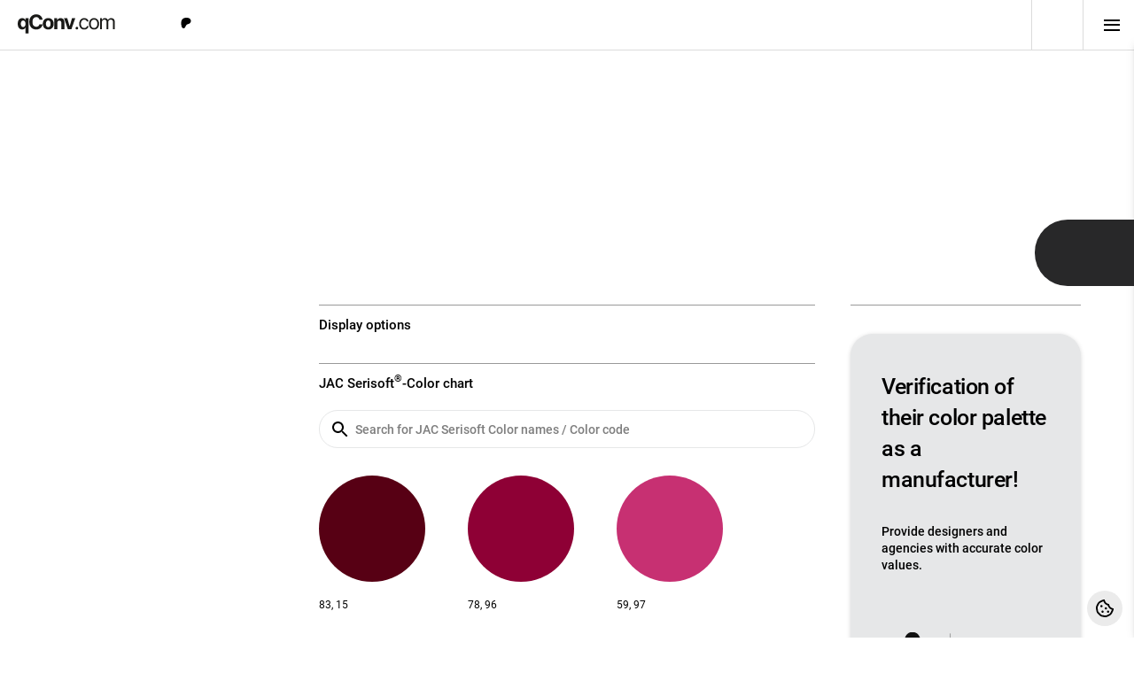

--- FILE ---
content_type: text/html; charset=UTF-8
request_url: https://qconv.com/en/colorinfo-jac_serisoft
body_size: 90228
content:
<!DOCTYPE html>
<html lang="en" dir="ltr">

<head>
    <meta http-equiv="Content-Type" content="text/html; charset=utf-8">

            <link rel='alternate' hreflang='de' href='https://qconv.com/de/farbeninfo-jac_serisoft'>
            <link rel='alternate' hreflang='en' href='https://qconv.com/en/colorinfo-jac_serisoft'>
            <link rel='alternate' hreflang='es' href='https://qconv.com/es/informacion_del_color-jac_serisoft'>
            <link rel='alternate' hreflang='fr' href='https://qconv.com/fr/info_couleur-jac_serisoft'>
            <link rel='alternate' hreflang='ja' href='https://qconv.com/ja/カラーインフォ-jac_serisoft'>
            <link rel='alternate' hreflang='zh' href='https://qconv.com/zh/颜色信息-jac_serisoft'>
            <link rel='alternate' hreflang='x-default' href='https://qconv.com/en/colorinfo-jac_serisoft'>
            <link rel='canonical' href='https://qconv.com/en/colorinfo-jac_serisoft'>
            <meta property='og:locale' content='en_US'>
            <meta property='og:locale:alternate' content='de_DE'>
        
<meta name="p:domain_verify" content="69ca21b43be5f15ef4afb3c5cc6a4aff">
<!-- <meta name="google-site-verification" content="W9MTMbWyJ0OY1EqaMT4bhUUWH5N3myAB2AN5pwSZVpI"> -->

<meta property="og:type" content="Website">
<meta property="og:title" content="What is ▷ JAC SERISOFT? Color list in an overview as a color palette - qConv">
<meta property="og:description" content="qConv describes what is meant by JAC SERISOFT. Take a look at the color table and important information about JAC SERISOFT.✅All color and code conversions are just a click away.">
<meta property="og:url" content="colorinfo-jac_serisoft">
<meta property="og:site_name" content="qConv.com">
<meta property="og:image" content="https://qconv.com/img/og/qConv-logo-og.jpg">
<meta property="og:image:alt" content="qConv.com - Logo">

<meta name="publisher" content="frag-bobby.de">
<meta name="owner" content="frag-bobby.de & ND-DESIGN">
<meta name="designer" content="ND-DESIGN">

<meta name="coverage" content="Worldwide">
<meta name="distribution" content="global">
<meta name="rating" content="general">

<meta name="twitter:card" content="summary_large_image">
<meta name="twitter:title" content="What is ▷ JAC SERISOFT? Color list in an overview as a color palette - qConv">
<meta name="twitter:description" content="qConv describes what is meant by JAC SERISOFT. Take a look at the color table and important information about JAC SERISOFT.✅All color and code conversions are just a click away.">
<meta name="twitter:url" content="colorinfo-jac_serisoft">
<meta name="twitter:image" content="https://qconv.com/img/og/qConv-logo-og-twitter.webp">
<meta name="twitter:image:alt" content="qConv.com - Logo">

<title>What is ▷ JAC SERISOFT? Color list in an overview as a color palette - qConv</title><meta name='description' content="qConv describes what is meant by JAC SERISOFT. Take a look at the color table and important information about JAC SERISOFT.✅All color and code conversions are just a click away.">
<meta name="viewport" content="width=device-width, initial-scale=1.0">
<link rel="apple-touch-icon" sizes="180x180" href="/img/fav/apple-touch-icon.png?v=3">
<link rel="icon" type="image/png" sizes="32x32" href="/img/fav/favicon-32x32.png?v=3">
<link rel="icon" type="image/png" sizes="16x16" href="/img/fav/favicon-16x16.png?v=3">
<link rel="manifest" href="/img/fav/site.webmanifest?v=3">
<link rel="mask-icon" href="/img/fav/safari-pinned-tab.svg?v=3" color="#000000">
<link rel="shortcut icon" href="/img/fav/favicon.ico?v=3">
<meta name="apple-mobile-web-app-title" content="qConv.com">
<meta name="application-name" content="qConv.com">
<meta name="msapplication-TileColor" content="#000000">
<meta name="msapplication-TileImage" content="/img/fav/mstile-144x144.png?v=3">
<meta name="msapplication-config" content="/img/fav/browserconfig.xml?v=3">
<meta name="theme-color" content="#000000">

<link rel="preload" as="font" type="font/woff2" href="/fonts/comfortaa-v22-latin-500.woff2" crossorigin="anonymous">
<link rel="preload" as="font" type="font/woff2" href="/fonts/comfortaa-v22-latin-700.woff2" crossorigin="anonymous">
<link rel="preload" as="font" type="font/woff2" href="/fonts/roboto-v19-latin-regular.woff2" crossorigin="anonymous">
<link rel="preload" as="font" type="font/woff2" href="/fonts/roboto-v19-latin-500.woff2" crossorigin="anonymous">
<link rel="preload" as="font" type="font/woff2" href="/fonts/roboto-v19-latin-700.woff2" crossorigin="anonymous">
<link rel="preload" as="font" type="font/woff2" href="/lib/webfonts/fa-solid-900.woff2" crossorigin="anonymous">
<link rel="preload" as="font" type="font/woff2" href="/lib/webfonts/fa-brands-400.woff2" crossorigin="anonymous">

<link rel="preload" href="/lib/fontawesome/all-min-used.css?ver=3-1698147092" as="style">
<link rel="stylesheet" href="/lib/fontawesome/all-min-used.css?ver=3-1698147092">

<meta name="google-site-verification" content="Zt6vJZdg1BPetcUSeZIG0aLwTrqwG-mh3zMZrBVrfpM">
<style>
    #cookie_blocker,
    #cookiealert {
        bottom: -100vh;
        opacity: 0;
    }
</style>
<style id="roooooot">
    :root {
        --weiß: #ffffff;
        --weiß_2: #ffffff;
        --weiß_3: #ffffff;
        --transp_weiß: #fefefe;
        --transp_schwarz: #cacaca;
        --hellgrau: #ebebeb;
        --schwarz: #000000;
        --schwarz_2: #000000;
        --rot: #ef3024;
        --rot_schatten: #dd0000;
        --logo_1: #1a1a18;
        --h1: rgba(0, 0, 0, 1);
        --blend_to_transp: rgba(255, 255, 255, 0);
        --border_color_top: rgba(0, 0, 0, .4);
        --menu_border: rgba(0, 0, 0, .14);
        --background_hover: rgba(158, 158, 158, 0.2);
        --grau_notransparent: #757575;
        --text_weiß_trans: rgba(255, 255, 255, 1);
        --grau_0: #282829;
        --grau_1: #3e3e3e;
        --grau_2: #7d7d7d;
        --grau_2_2: #7d7d7d;
        --grau_3: #e6e7e8;
        --grau_3_2: #e6e7e8;
        --grau_4: #dbdbdb;
        --grau_5: #222222;
        --box_shadow_1: rgba(0, 0, 0, .06);
        --box_shadow_2: rgba(0, 0, 0, .08);
        --box_shadow_3: rgba(0, 0, 0, .16);
        --backdrop_color: rgb(33, 33, 33);
        --border_radius: 10px;
        --border_radius_innen: 7px;
        --border_radius_rund_oben: 60px 60px 0 0;
        --border_radius_rund_links: 60px 0 0 60px;
        --border_radius_rund_unten: 0 0 60px 60px;
        --border_radius_rund_rechts: 0 60px 60px 0;
        --border_radius_rund: 50%;
        --border_radius_rund_2: 60px;
        --img_color: url(/mitglied/color_white.webp);
        --img_product: url(/mitglied/product_white.webp);

        --gridfooter: repeat(4, 1fr);
            }

    .dark_theme {
        --weiß: #121212;
        --weiß_2: #1d1d1d;
        --weiß_3: #cacaca;
        --transp_weiß: #fefefe;
        --transp_schwarz: #cacaca;
        --hellgrau: #202020;
        --schwarz: #b6b3aa;
        --schwarz_2: #1d2127;
        --rot: #a1160c;
        --rot_schatten: #dd0000;
        --logo_1: #e0ddd1;
        --h1: #e0ddd1;
        --blend_to_transp: rgba(0, 0, 0, 0);
        --border_color_top: rgba(255, 255, 255, .4);
        --menu_border: #1d1d1d;
        --background_hover: rgba(107, 107, 107, 0.2);
        --grau_notransparent: #757575;
        --text_weiß_trans: rgba(0, 0, 0, 1);
        --grau_0: #e0ddd1;
        --grau_1: #e0ddd1;
        --grau_2: #b6b3aa;
        --grau_2_2: #7d7d7d;
        --grau_3: #b6b3aa;
        --grau_3_2: #282828;
        --grau_4: #242424;
        --grau_5: #222222;
        --box_shadow_1: rgba(80, 80, 80, .06);
        --box_shadow_2: rgba(80, 80, 80, .08);
        --box_shadow_3: rgba(80, 80, 80, .16);
        --backdrop_color: rgb(11, 11, 11);
        --img_color: url(/mitglied/color_black.webp);
        --img_product: url(/mitglied/product_black.webp);
    }

    .eckig_theme {
        --border_radius_rund_oben: 0;
        --border_radius_rund_unten: 0;
        --border_radius_rund_links: 0;
        --border_radius_rund_rechts: 0;
        --border_radius_rund: 0%;
        --border_radius_rund_2: 0%;
    }
</style>
<link rel="preload" href="/style-min.css?ver=3-1762960417" as="style">
<link rel="stylesheet" href="/style-min.css?ver=3-1762960417">

<link rel="preload" href="/lib/animate-min.css?v=3-1698313370" as="style">
<link rel="stylesheet" href="/lib/animate-min.css?v=3-1698313370">

<script rel="preload" src="/lib/jquery-min.js?v=3-1685630926"></script>
<script rel="preload" src="/lib/js.cookie-min.js" defer></script>
    <script>
        function changeTheme(ct) {
            aktueller_theme = $(ct).attr('data-theme');
            /*var root = $(":root");*/
            /*console.log(root);*/
            /* const root = $("body").get(0);*/
            var d = new Date();
            d.setTime(d.getTime() + (365 * 24 * 60 * 60 * 1000));
            var expires = "expires=" + d.toUTCString();
            if (aktueller_theme == "light" || getCookie("qConv_theme") == "" || getCookie("qConv_theme") == "light") {
                /*if (getCookie("theme") == "" || getCookie("theme") == "light") {*/
                document.cookie = "qConv_theme=dark;" + expires + ";path=/; domain=.qconv.com;";
                $('body').addClass("dark_theme");
                $(ct).attr('data-theme', 'dark');
                /*console.log("light: " + root.css('--weiß'));*/
            } else if (aktueller_theme == "dark" || getCookie("qConv_theme") == "dark") {
                /*} else if (getCookie("theme") == "dark") {*/
                document.cookie = "qConv_theme=light;" + expires + ";path=/; domain=.qconv.com;";
                $('body').removeClass("dark_theme");
                $(ct).attr('data-theme', 'light');
                /*console.log("dark: " + root.css('--weiß'));*/
            };
            /*location.reload();*/
        }

        function changeThemeform(ctf) {
            aktueller_theme_form = $(ctf).attr('data-theme_form');
            var d = new Date();
            d.setTime(d.getTime() + (365 * 24 * 60 * 60 * 1000));
            var expires = "expires=" + d.toUTCString();
            if (aktueller_theme_form == "eckig" || getCookie("qConv_theme_form") == "" || getCookie("qConv_theme_form") == "eckig") {
                // console.log(getCookie("qConv_theme_form"));
                // console.log(aktueller_theme_form);
                $('#theme_form').addClass('rund');
                $('body').removeClass('eckig_theme');
                $(ctf).attr('data-theme_form', 'rund');
                $('#theme_form').removeClass('eckig');
                document.cookie = "qConv_theme_form=rund;" + expires + ";path=/; domain=.qconv.com;";
            } else if (aktueller_theme_form == "rund" || getCookie("qConv_theme_form") == "rund") {
                // console.log(getCookie("qConv_theme_form"));
                // console.log(aktueller_theme_form);
                $('#theme_form').addClass('eckig');
                $('body').addClass('eckig_theme');
                $(ctf).attr('data-theme_form', 'eckig');
                $('#theme_form').removeClass('rund');
                document.cookie = "qConv_theme_form=eckig;" + expires + ";path=/; domain=.qconv.com;";
            };
            /*location.reload();*/
        };

        $(document).ready(function() {
            if (getCookie("qConv_theme") == "") {
                const userPrefersDark = window.matchMedia && window.matchMedia('(prefers-color-scheme: dark)').matches;
                const userPrefersLight = window.matchMedia && window.matchMedia('(prefers-color-scheme: light)').matches;
                if (userPrefersDark) {
                    var d = new Date();
                    d.setTime(d.getTime() + (365 * 24 * 60 * 60 * 1000));
                    var expires = "expires=" + d.toUTCString();
                    /*console.log("User prefers a dark interface");*/
                    document.cookie = "qConv_theme=dark;" + expires + ";path=/; domain=.qconv.com;";
                    $('body').addClass("dark_theme");
                    $('i.fa-adjust').attr('data-theme', 'dark');
                } else if (userPrefersLight) {
                    var d = new Date();
                    d.setTime(d.getTime() + (365 * 24 * 60 * 60 * 1000));
                    var expires = "expires=" + d.toUTCString();
                    /*console.log("User prefers a dark interface");*/
                    document.cookie = "qConv_theme=light;" + expires + ";path=/; domain=.qconv.com;";
                    $('body').removeClass("dark_theme");
                    $('i.fa-adjust').attr('data-theme', 'light');
                }
            };
        });
    </script>
    <script rel="preload" async src="https://pagead2.googlesyndication.com/pagead/js/adsbygoogle.js?client=ca-pub-8352281654055235"></script>
    <script async src="https://pagead2.googlesyndication.com/pagead/js/adsbygoogle.js?client=ca-pub-8352281654055235" crossorigin="anonymous"></script>
<style>
    #cookie-banner {
        display: none;
        z-index: 99999;
        position: fixed;
        flex-wrap: nowrap;
        align-content: flex-end;
        justify-content: center;
        align-items: flex-end;
        width: 100%;
        bottom: 0;
    }

    #cookie-banner>div {
        z-index: 99999;
        background: #fff;
        color: var(--schwarz);
        background: var(--weiß);
        box-shadow: 0px 1px 5px var(--box_shadow_3);
        padding: 20px;
        font-size: 14px;
        line-height: 20px;
        max-width: 960px;
        margin: 0 auto;
    }

    #cookie-banner h2 {
        margin-top: 0;
        margin-bottom: 15px;
    }

    #cookie-banner p {
        margin-bottom: 5px;
    }

    #cookie-banner .cb_button_wrapper {
        margin-top: 15px;
        display: flex;
        flex-wrap: wrap;
    }

    #cookie-settings ul {
        margin: 20px 0 20px 30px;
    }

    #cookie-settings summary {
        /* height: 50px; */
    }

    #cookie-settings {
        font-size: 14px;
    }

    #cookie-settings summary h3 {
        display: inline;
        cursor: pointer;
        height: 35px;
    }

    #cookie-settings .box {
        border: 1px solid #e5e7eb;
        border-radius: 10px;
        padding: 1rem;
        margin: 1rem 0;
        background: var(--grau);
    }

    #cookie-settings .box p {
        margin-top:25px;
    }
    #cookie-settings details {
        margin: 1rem 0;
    }

    #cookie-settings h1,
    #cookie-settings h2,
    #cookie-settings h3,
    #cookie-settings h4,
    #cookie-settings h5 {
        color: var(--schwarz);
        margin-block: 35px !important;
    }

    /* Basis-Wrapper für den Toggle */
    .purposes-item label {
        display: block;
        width: 100%;
        min-height: 55px;
        padding: 15px 0;
        border-bottom: 1px solid #eee;
    }


    .purposes-item label div {
        display: flex;
        align-items: center;
        justify-content: space-between;
        cursor: pointer;
        min-height: 55px;
        width: 100%;
        font-size: 16px;
    }

    /* Original-Checkbox ausblenden */
    .purposes-item input[type="checkbox"] {
        display: none;
    }

    .purposes-item input[type="checkbox"]:disabled~.toggle {
        background: #04782d !important;
        cursor: pointer;

    }

    /* Custom-Switch */
    .purposes-item input[type="checkbox"]~.toggle {
        position: relative;
        width: 46px;
        height: 24px;
        background: #ccc;
        border-radius: 24px;
        transition: background 0.3s ease;
        flex-shrink: 0;
    }

    /* Kreis im Switch */
    .purposes-item input[type="checkbox"]~.toggle::after {
        content: "";
        position: absolute;
        top: 2px;
        left: 2px;
        width: 20px;
        height: 20px;
        background: #fff;
        border-radius: 50%;
        transition: transform 0.3s ease;
        box-shadow: 0 2px 4px rgba(0, 0, 0, 0.2);
    }

    /* Aktiver Zustand */
    .purposes-item input[type="checkbox"]:checked~.toggle {
        background: #04782d;
        /* deine Hauptfarbe */
    }

    .purposes-item input[type="checkbox"]:checked~.toggle::after {
        transform: translateX(22px);
    }

    button.cb_button {
        word-break: normal;
        -webkit-text-size-adjust: 100%;
        appearance: none;
        padding: 8px 32px;
        border-radius: 64px;
        cursor: pointer;
        font-weight: 700;
        font-size: 100%;
        margin-top: 4px;
        margin-bottom: 4px;
        text-align: center;
        border: 0;
        background-color: var(--grau_3);
        color: var(--schwarz_2);
    }

    #cookie-settings hr {
        border: 0;
        margin-block: 35px;
        height: 1px;
        background-image: linear-gradient(to right, rgba(0, 0, 0, 0), rgba(0, 0, 0, 0.25), rgba(0, 0, 0, 0.25), rgba(0, 0, 0, 0));
    }
</style>

<!-- COOKIE BANNER -->
<div id='cookie-banner'>
    <div>
        <h2>Note</h2>
        <p>We and selected partners use cookies and similar technologies. Some are technically necessary, others we use - with your consent - for <strong>functionality</strong>, <strong>statistics</strong> and <strong>marketing (e.g. personalized advertising)</strong>.
            You can find details in our <span onclick='openCookieSettings();showTab(`policy`);' style='cursor:pointer'>cookie policy</span>.</p>
        <p>In the context of advertising, we and selected third-party providers may collect <em>location data</em> and <em>device characteristics</em>, e.g. to display personalized ads, measure content and analyze target groups.</p>
        <p>You can give, refuse or withdraw your consent at any time via the 'Settings' button. If you refuse, some functions may only be available to a limited extent.</p>
        <div class='cb_button_wrapper'>
            <button class='cb_button' onclick='openCookieSettings()' style='margin-right:auto;'>More information and customize</button>
            <button class='cb_button' onclick='cookieConsentRejectAll()' style='margin-right:10px;'>Reject</button>
            <button class='cb_button' onclick='cookieConsentAcceptAll()'>Agree</button>
        </div>
    </div>
</div>
<!-- COOKIE Overlay -->
<div id="cookie-settings" onclick="closeOnOutsideClick(event)"
    style="display:none;position:fixed;top:0;left:0;width:100%;height:100%;
            background:rgba(0,0,0,.6);z-index:100000;align-items:center;justify-content:center;">

    <div id="cookie-settings-box"
        style="background:var(--weiß);color:var(--schwarz);padding:20px;max-width:800px;width:95%;
              border-radius:8px;overflow-y:auto;max-height:90%;position:relative;">

        <!-- Header -->
        <div style="display:flex;justify-content:space-between;align-items:center;margin-bottom:10px;">
            <!-- Zurück-/Schließen-Button -->
            <button class="cb_button" id="back-btn" onclick="handleBackButton()"></button>
            <!-- Cookie-Richtlinie Button -->
            <button class="cb_button" id="policy-btn" onclick="showTab('policy')">Cookie policy</button>
        </div>

        <!-- TAB 1: Einstellungen -->
        <div id='tab-content-prefs'>
            <h2 style='margin-block:20px;flex:1;text-align:left;'>Your privacy settings</h2>
            <p>On this settings page, you can specify how your personal data is processed.
                You can change your decision at any time using the link provided.
                To consent to the processing described below, move the switches accordingly. Alternatively, you can deactivate all options using the 'Reject all' button and then save your selection.</p>
            <div style='margin-block:20px;display:flex;justify-content: flex-end;'>
                <button class='cb_button' onclick='rejectAllTemp()' style='margin-right:10px;'>Reject all</button>
                <button class='cb_button' onclick='acceptAllTemp()'>Accept all</button>
            </div>
            <hr>
            <form id='cookie-form'>
                <h2 style='margin-block:20px;'>Your selection for tracking technologies</h2>
                <p>In this section you can decide individually whether you want to consent to the use of certain tracking technologies for the purposes listed below.
                Details on how we use these technologies and how they work can be found in our Cookie Policy.
                Please note: If you reject individual purposes, some functions of our website may not be available or may only be available to a limited extent.
                <hr>
                <div class='purposes-item'>
                    <label>
                        <div>
                            Required
                            <input type='checkbox' checked disabled>
                            <p onclick='handleDescriptionClick(event, `essential`)' style='padding:17px;cursor:pointer;color:#04782d;margin-left:auto;margin-right:25px;'>Display description</p>
                            <span class='toggle'></span>
                        </div>
                        <div id='purpose-essential' style='display:none;padding:20px 0px;'>
                            These technologies are necessary for basic processes to work and for us to be able to provide you with the services you require. As they are technically essential, no separate consent is required for this.
                        </div>
                    </label>
                </div>
                <div class='purposes-item'>
                    <label>
                        <div>
                            functionality
                            <input type='checkbox' name='functional'>
                            <p onclick='handleDescriptionClick(event, `functional`)' style='padding:17px;cursor:pointer;color:#04782d;margin-left:auto;margin-right:25px;'>Display description</p>
                            <span class='toggle'></span>
                        </div>
                        <div id='purpose-functional' style='display:none;padding:20px 0px;'>
                            These technologies ensure that basic interactions run smoothly. They enable you to access certain functions of our website and at the same time simplify communication with us.
                        </div>
                    </label>
                </div>
                <div class='purposes-item'>
                    <label>
                        <div>
                            Statistics & performance measurement
                            <input type='checkbox' name='analytics'>
                            <p onclick='handleDescriptionClick(event, `analytics`)' style='padding:17px;cursor:pointer;color:#04782d;margin-left:auto;margin-right:25px;'>Display description</p>
                            <span class='toggle'></span>
                        </div>
                        <div id='purpose-analytics' style='display:none;padding:20px 0px;'>
                            We use these trackers to measure online traffic and analyze user behavior in order to optimize our service.
                        </div>
                    </label>
                </div>
                <div class='purposes-item'>
                    <label>
                        <div>
                            marketing
                            <input type='checkbox' name='marketing'>
                            <p onclick='handleDescriptionClick(event, `marketing`)' style='padding:17px;cursor:pointer;color:#04782d;margin-left:auto;margin-right:25px;'>Display description</p>
                            <span class='toggle'></span>
                        </div>
                        <div id='purpose-marketing' style='display:none;padding:20px 0px;'>
                            These services are part of the IAB Transparency and Consent Framework (TCF). This industry program supports privacy-compliant standards and practices in online advertising.
                            Google's Ad Tech Providers use tracking technologies for advertising purposes.
                        </div>
                    </label>
                </div>
                <div style='margin-top:20px;display:flex;justify-content: flex-end;'>
                    <button class='cb_button' type='button' onclick='saveCookieSettings()'>Save</button>
                    <!-- <button class='cb_button' type='button' onclick='closeCookieSettings()'>Cancel</button> -->
                </div>
            </form>
        </div>

        <!-- TAB 2: Cookie-Richtlinie -->
        <div id="tab-content-policy" style="display:none;">
            <h1>Cookie policy of <a href='https://qconv.com/de'>qConv.com</a></h1>
            <p>This policy describes the technologies we use to store or access information on your device - for example, through cookies or similar methods. This enables us to realize the purposes listed here as soon as you access or use our website.</p> <p
            <p>For the sake of simplicity, we use the term 'tracker' for all technologies used. The term 'cookie' is only used when we explicitly mean cookies in the browser.</p> <p
            <p>Some processing with trackers requires your consent. You can revoke this at any time - you will find the options for doing so in this policy.</p> <p
            <p>We use both our own trackers ('first-party') and third-party services ('third-party'). The lifespan of individual cookies depends on the provider - some end when the browser is closed, others remain stored for longer. Details can be found below or in the privacy policies of the respective third-party providers.</p
            <h2>How we use trackers</h2>
            <h3>1. functionality</h3>
            <p>This website uses cookies and similar technologies that are necessary to provide basic functions and requested services</p>.
            <details class='box'>
                <summary>
                    <h3>Technical cookies</h3>
                </summary>
                <p><strong>Runtime:</strong></p>
                <ul>
                    <li>qConv_cookie_notice: 1 year</li>
                    <li>qConv_theme: 1 year</li>
                    <li>qConv_lang: 1 year</li>
                    <li>qConv_theme_form: 1 year</li>
                    <li>qConv_sign_in_id: 1 month</li>
                    <li>qConv_sign_in_key: 1 month</li>
                </ul>
            </details>
            <h3>2. measurement of success</h3>
            <p>We use trackers to measure visitor numbers and evaluate user behavior. This enables us to continuously improve our website</p>.
            <details class='box'>
                <summary>
                    <h3>Matomo (self-hosted)</h3>
                </summary>
                <p>Matomo is an open source analytics software that we run directly on our servers. No data is passed on to third parties.</p> <p
                <p><strong>Data collected:</strong> IP address, usage data, cookies</p>
                <p><strong>Runtimes:</strong></p>
                <ul>
                    <li>_pk_cvar*: 30 minutes</li>
                    <li>_pk_id*: 2 years</li>
                    <li>_pk_ref*: 7 months</li>
                    <li>_pk_ses*: 30 minutes</li>
                    <li>_pk_testcookie*: Session duration</li>
                </ul>
            </details>
            <h3>3. marketing</h3>
            <p>We use trackers to display personalized advertising and measure its effectiveness</p>.
            <p>Some of these services are part of the <a href='https://iabeurope.eu/transparency-consent-framework/' target='_blank' rel='noopener'>IAB Transparency and Consent Framework</a>, which provides more transparency and control over online advertising. qConv uses iubenda (ID 123) as its consent management platform.</p>
            <details class='box'>
                <summary>
                    <h3>Google AdSense (Google Ireland Limited)</h3>
                </summary>
                <p>Google AdSense is an advertising system that uses cookies ('DoubleClick') to analyze the use of our website and responses to ads. Users can deactivate DoubleClick cookies via the <a href='https://adssettings.google.com/authenticated?hl=de' target='_blank' rel='noopener'>ad settings</a>.</p>
                <p><strong>Data:</strong> Usage data, cookies</p>
                <p><strong>Location:</strong> Ireland - <a href='https://business.safety.google/privacy/' target='_blank' rel='noopener'>Privacy Policy</a></p>
                <p><strong>Terms:</strong> e.g. IDE: 2 years, NID: 6 months, test_cookie: 15 minutes</p>
            </details>
            <details class='box'>
                <summary>
                    <h3>Google Ads Conversion Tracking (Google Ireland Limited)</h3>
                </summary>
                <p>This service is used to associate actions on our website with Google Ads campaigns. This allows us to measure the success of our ads.</p>
                <p><strong>Data:</strong> Usage data, cookies</p>
                <p><strong>Location:</strong> Ireland - <a href='https://business.safety.google/privacy/' target='_blank' rel='noopener'>Privacy Policy</a></p>
                <p><strong>Terms:</strong> IDE: 2 years, test_cookie: 15 minutes</p>
            </details>
            <h2>Manage settings</h2>
            <p>You can change your selection at any time via the cookie banner on this website</p>
            <p>For third-party trackers, additional opt-out links are available in their privacy policies. Alternatively, you can use your browser or device settings:</p>
            <ul>
                <li><a href='https://support.google.com/chrome/answer/95647?hl=de' target='_blank'>Google Chrome</a></li>
                <li><a href='https://support.mozilla.org/de/kb/cookies-erlauben-und-ablehnen' target='_blank'>Mozilla Firefox</a></li>
                <li><a href='https://support.apple.com/de-de/guide/safari/manage-cookies-and-website-data-sfri11471' target='_blank'>Apple Safari</a></li>
                <li><a href='https://support.microsoft.com/de-de/help/4027947' target='_blank'>Microsoft Edge</a></li>
                <li><a href='https://help.opera.com/de/latest/web-preferences/#cookies' target='_blank'>Opera</a></li>
            </ul>
            <p>For mobile apps, you can use the device settings for advertising or tracking. In the USA, Canada, Japan and the EU, there are also self-regulatory platforms such as <a href='http://www.youronlinechoices.eu/' target='_blank'>YourOnlineChoices</a> or <a href='https://youradchoices.com/appchoices' target='_blank'>AppChoices</a>.</p>
            <h4>Consequences of a refusal</h4>
            <p>If you refuse the use of trackers, some functions of our website may not be available or may only be available to a limited extent.
            <h2>Provider and controller</h2>
            <p class='ms_b_50'>
                Bobby Zuber<br />
                NIE: Y4291153B<br />
                Calle Vista Valle 34, Villa 4<br />
                38768 El Paso<br />
                Santa Cruz de Tenerife, Spain<br />
                Email: <a href="/cdn-cgi/l/email-protection#94fdfaf2fbd4e5f7fbfae2baf7fbf9"><span class="__cf_email__" data-cfemail="670e0901082716040809114904080a">[email&#160;protected]</span></a>
            </p>
            <p>As we cannot fully control all third-party trackers, we refer to the privacy policies of the respective providers for detailed information. If you have any questions, please contact us directly.</p> <p
            <h2>Terms</h2>
            <ul>
                <li><strong>Personal data:</strong> information that can be used to directly or indirectly identify a person</li>.
                <li><strong>Usage data:</strong> Automatically collected data such as IP address, browser information, length of visit or click paths.</li>
                <li><strong>Tracker:</strong> Technologies such as cookies, pixels, scripts or fingerprinting.</li>
                <li><strong>Cookie:</strong> Small text file that is stored in the browser.</li>
                <li><strong>Controller:</strong> The person or body that decides on the purposes and means of data processing.</li>
            </ul>
            <hr />
            <p>Last update: 22.09.2025</p>
            <p>Questions? Contact us at <a href="/cdn-cgi/l/email-protection#630a0d050c2312000c0d154d000c0e"><span class="__cf_email__" data-cfemail="8de4e3ebe2cdfceee2e3fba3eee2e0">[email&#160;protected]</span></a></p>        </div>

    </div>
</div>



<!-- FLOATING BUTTON -->
<div id="cookie-fab" onclick="openCookieSettings()"
    style="border-radius: 50%;background: var(--hellgrau);position: fixed;height: 40px;width: 40px;bottom: 13.5px;z-index: 35;cursor: pointer;right: 13.5px;display:flex;justify-content: center;align-items: center;"><svg xmlns="http://www.w3.org/2000/svg" viewBox="0 0 512 512" style="width:20px; height:20px;fill:var(--schwarz)">
        <path d="M352 320c-17.62 0-32 14.38-32 32s14.38 32 32 32s32-14.38 32-32S369.6 320 352 320zM192 192c0-17.62-14.38-32-32-32s-32 14.38-32 32s14.38 32 32 32S192 209.6 192 192zM192 320c-17.62 0-32 14.38-32 32s14.38 32 32 32c17.62 0 32-14.38 32-32S209.6 320 192 320zM288 224c-17.62 0-32 14.38-32 32s14.38 32 32 32s32-14.38 32-32S305.6 224 288 224zM510.5 255.9C440.5 255 384 198.1 384 128c-70.13 0-127-56.5-127.8-126.5C249.6 .5 242.9 0 236.3 0c-20.62 0-41.13 4.875-59.75 14.38L107.4 49.5c-24.88 12.75-45.13 33-57.88 57.88l-35 68.87C1.752 201.2-2.748 229.5 1.627 257.2l12.13 76.25c4.375 27.62 17.37 53.13 37.12 72.88l54.75 54.87c19.75 19.63 45.13 32.63 72.75 37l76.63 12.13C261.9 511.5 268.9 512 275.8 512c20.62 0 41.25-4.875 59.87-14.38l69.13-35.25c24.87-12.62 45.12-32.88 57.75-57.75l35.13-68.87C510.1 311.1 514.6 283.1 510.5 255.9zM454.9 313.9l-35.12 68.88c-8.125 16-20.88 28.75-36.88 36.87l-69.12 35.25C302 460.9 288.9 464 275.8 464c-4.375 0-8.875-.375-13.13-1l-76.75-12.12C168.3 448 152.3 439.9 139.6 427.2L84.75 372.5c-12.63-12.75-20.88-28.75-23.63-46.5L49 249.8c-2.75-17.88 0-35.63 8.25-51.75l35.13-68.88C100.5 113.2 113.3 100.5 129.1 92.38l69.13-35.25c5.5-2.875 11.38-5 17.38-6.5c17.88 58.88 65.88 104.9 125.8 120.1c15.12 59.75 61.13 107.7 120.1 125.6C459.9 302.5 457.8 308.4 454.9 313.9z" />
    </svg>
</div>

<!-- JAVASCRIPT -->
<script data-cfasync="false" src="/cdn-cgi/scripts/5c5dd728/cloudflare-static/email-decode.min.js"></script><script>
    function loadConsentIntoForm() {
        const c = getCookie("qConv_cookie_notice");
        if (!c) return;
        try {
            const data = JSON.parse(c);
            const form = document.getElementById("cookie-form");
            if (!form) return;

            // Werte setzen
            if (form.functional) form.functional.checked = !!data.functional;
            if (form.analytics) form.analytics.checked = !!data.analytics;
            if (form.marketing) form.marketing.checked = !!data.marketing;

            // Erforderlich bleibt disabled → immer true
        } catch (e) {
            console.warn("Konnte Cookie-Consent nicht laden", e);
        }
    }





    let currentTab = 'prefs';

    function showTab(tab) {
        currentTab = tab;
        const backBtn = document.getElementById("back-btn");
        const policyBtn = document.getElementById("policy-btn");

        if (tab === 'policy') {
            document.getElementById("tab-content-prefs").style.display = "none";
            document.getElementById("tab-content-policy").style.display = "block";
            policyBtn.style.display = "none";

            // SVG: Zurück-Pfeil
            backBtn.innerHTML = `
            <svg xmlns="http://www.w3.org/2000/svg" viewBox="0 0 320 512" width="16" height="16" style="vertical-align:top; margin-right:6px;">
                <path fill="currentColor" d="M206.7 464.6l-183.1-191.1C18.22 267.1 16 261.1 16 256s2.219-11.97 6.688-16.59l183.1-191.1c9.152-9.594 24.34-9.906 33.9-.7187c9.625 9.125 9.938 24.37 .7187 33.91L73.24 256l168 175.4c9.219 9.5 8.906 24.78-.7187 33.91C231 474.5 215.8 474.2 206.7 464.6z"/>
            </svg>`;
        } else {
            document.getElementById("tab-content-prefs").style.display = "block";
            document.getElementById("tab-content-policy").style.display = "none";
            policyBtn.style.display = "inline";

            // SVG: X schließen
            backBtn.innerHTML = `
            <svg xmlns="http://www.w3.org/2000/svg" viewBox="0 0 320 512" width="16" height="16" style="vertical-align:top; margin-right:6px;">
                <path fill="currentColor" d="M312.1 375c9.369 9.369 9.369 24.57 0 33.94s-24.57 9.369-33.94 0L160 289.9l-119 119c-9.369 9.369-24.57 9.369-33.94 0s-9.369-24.57 0-33.94L126.1 256L7.027 136.1c-9.369-9.369-9.369-24.57 0-33.94s24.57-9.369 33.94 0L160 222.1l119-119c9.369-9.369 24.57-9.369 33.94 0s9.369 24.57 0 33.94L193.9 256L312.1 375z"/>
            </svg>`;
        }
    }


    function handleBackButton() {
        if (currentTab === 'policy') {
            showTab('prefs');
        } else {
            closeCookieSettings();
        }
    }

    function goBackFromPolicy() {
        showTab('prefs');
    }

    function closeOnOutsideClick(e) {
        if (e.target.id === "cookie-settings") {
            closeCookieSettings();
        }
    }

    function setAllCheckboxes(value) {
        const form = document.getElementById("cookie-form");
        if (!form) return;

        if (form.functional) form.functional.checked = value;
        if (form.analytics) form.analytics.checked = value;
        if (form.marketing) form.marketing.checked = value;
        // Erforderlich bleibt immer gesetzt & disabled
    }

    function acceptAllTemp() {
        setAllCheckboxes(true);
    }

    function rejectAllTemp() {
        setAllCheckboxes(false);
    }
</script>

<script>
    function setCookie(name, value, days) {
        let expires = "";
        if (days) {
            let d = new Date();
            d.setTime(d.getTime() + (days * 24 * 60 * 60 * 1000));
            expires = "; expires=" + d.toUTCString();
        }
        let secure = location.protocol === "https:" ? "; Secure" : "";
        document.cookie = name + "=" + encodeURIComponent(value) + expires + "; path=/; SameSite=Lax" + secure;
    }

    function getCookie(name) {
        let match = document.cookie.match(new RegExp("(^| )" + name + "=([^;]+)"));
        return match ? decodeURIComponent(match[2]) : null;
    }

    function cookieConsentAcceptAll() {
        saveConsent({
            essential: 1,
            functional: 1,
            analytics: 1,
            marketing: 1
        });
    }

    function cookieConsentRejectAll() {
        saveConsent({
            essential: 1,
            functional: 0,
            analytics: 0,
            marketing: 0
        });
    }

    function openCookieSettings() {
        $("#cookie-settings").css("display", "flex").hide().fadeIn();
        showTab('prefs'); // immer in die Hauptansicht starten
        loadConsentIntoForm(); // gespeicherte Werte laden
    }

    function closeCookieSettings() {
        $("#cookie-settings").fadeOut();
    }

    function saveCookieSettings() {
        const form = document.getElementById("cookie-form");
        const data = {
            essential: 1,
            functional: form.functional.checked ? 1 : 0,
            analytics: form.analytics.checked ? 1 : 0,
            marketing: form.marketing.checked ? 1 : 0
        };
        saveConsent(data);
    }

    function saveConsent(data) {
        setCookie("qConv_cookie_notice", JSON.stringify(data), 365);
        $("#cookie-banner").fadeOut();
        closeCookieSettings();
        applyConsent(data);
    }

    function applyConsent(data) {
        if (data.functional) {
            // console.log('functional AKTIV');
        }
        if (data.analytics) {
            // console.log('analytics AKTIV');
            enableMatomoFullConsent();
        }
        if (data.marketing) {
            // console.log('marketing AKTIV');
            (adsbygoogle = window.adsbygoogle || []).requestNonPersonalizedAds = 0;
        } else {
            (adsbygoogle = window.adsbygoogle || []).requestNonPersonalizedAds = 1;
        }
    }

    function loadScript(src) {
        let s = document.createElement("script");
        s.src = src;
        s.async = true;
        document.head.appendChild(s);
    }

    function togglePurpose(id) {
        const el = document.getElementById("purpose-" + id);
        el.style.display = (el.style.display === "none") ? "block" : "none";
    }
    document.addEventListener("DOMContentLoaded", () => {
        const c = getCookie("qConv_cookie_notice");
        if (c) {
            try {
                applyConsent(JSON.parse(c));
            } catch (e) {}
        }
    });

    function handleDescriptionClick(event, purposeId) {
        event.preventDefault(); // verhindert Label-Default (Checkbox toggeln)
        event.stopPropagation(); // verhindert Bubbling
        togglePurpose(purposeId); // deine Funktion ausführen
    }
</script>
<script>
    $(function() {
        // Prüfen ob Consent-Cookie existiert
        function getConsent() {
            const match = document.cookie.match(/(^|;) ?qConv_cookie_notice=([^;]*)(;|$)/);
            return match ? JSON.parse(decodeURIComponent(match[2])) : null;
        }

        if (!getConsent()) {
            console.log("Kein Cookie -> Banner anzeigen");
            // Kein Cookie -> Banner anzeigen
            $("#cookie-banner").css("display", "flex").hide().fadeIn();
        } else {
            console.log("Cookie vorhanden -> Banner versteckenn");
            // Cookie vorhanden -> Banner verstecken
            $("#cookie-banner").hide();
        }

        // Beispiel: Consent speichern
        $("#saveConsent").on("click", function() {
            const consent = {
                funktional: $("#purpose-2").prop("checked"),
                erfolgsmessung: $("#purpose-4").prop("checked"),
                marketing: $("#purpose-5").prop("checked")
            };

            // Cookie setzen für 365 Tage
            document.cookie = "cookieConsent=" + encodeURIComponent(JSON.stringify(consent)) +
                "; path=/; max-age=" + (60 * 60 * 24 * 365) +
                "; SameSite=Lax; Secure";

            $("#cookie-banner").fadeOut();
        });
    });
</script><script>(adsbygoogle=window.adsbygoogle||[]).pauseAdRequests=1;</script>
<meta name='robots' content='index,follow'>
<meta name="googlebot" content="index, follow, max-snippet:-1, max-image-preview:large, max-video-preview:-1">
<meta name="bingbot" content="index, follow, max-snippet:-1, max-image-preview:large, max-video-preview:-1">


<!-- Matomo -->
<script>
    var _paq = window._paq = window._paq || [];

    // Standard: anonymisiert, ohne Cookies
    _paq.push(['disableCookies']);
    _paq.push(['trackPageView']);
    _paq.push(['enableLinkTracking']);

    (function() {
        var u = "//qconv.com/matomo/";
        _paq.push(['setTrackerUrl', u + 'matomo.php']);
        _paq.push(['setSiteId', '1']);
        var d = document,
            g = d.createElement('script'),
            s = d.getElementsByTagName('script')[0];
        g.async = true;
        g.src = u + 'matomo.js';
        s.parentNode.insertBefore(g, s);
    })();

    // Funktion, um Consent nachträglich zu setzen
    function enableMatomoFullConsent() {
        _paq.push(['rememberConsentGiven']);
        // console.log("Matomo: voller Consent aktiviert");
    }
</script>
<!-- End Matomo Code -->    </head>

<body class='         
         '>
    



    <div id="overflow_helper">
            <!-- <p>banner</p> -->
    <div id="top_banner" class="top_banner">
    <a id="top_banner_link" class="top_banner_link" target="_blank" href="https://patreon.com/qConv"></a>
            
    <div class="top_banner_wrapper"><p style="margin-right:12px">Dear color lovers – together, we’ll have a more colorful future. Support us on</p>
        <svg style="margin-right:10px;enable-background:new 0 0 1080 1080;" version="1.1" xmlns="http://www.w3.org/2000/svg" height="26px" xmlns:xlink="http://www.w3.org/1999/xlink" x="0px" y="0px" viewBox="0 0 1080 1080" xml:space="preserve">
        <path d="M1033.05,324.45c-0.19-137.9-107.59-250.92-233.6-291.7c-156.48-50.64-362.86-43.3-512.28,27.2
        	C106.07,145.41,49.18,332.61,47.06,519.31c-1.74,153.5,13.58,557.79,241.62,560.67c169.44,2.15,194.67-216.18,273.07-321.33
        	c55.78-74.81,127.6-95.94,216.01-117.82C929.71,603.22,1033.27,483.3,1033.05,324.45z" fill="#FF424D"/>
        </svg>
        <svg version="1.1" xmlns="http://www.w3.org/2000/svg" width="95px" xmlns:xlink="http://www.w3.org/1999/xlink" x="0px" y="0px"
        	 viewBox="0 0 1421.8 235.6" style="enable-background:new 0 0 1421.8 235.6;" xml:space="preserve">
        <path d="M0,21.6c0-10,7.4-16.8,19-16.8h55.5c50.3,0,84.5,27.7,84.5,68.4c0,40-33.9,69.7-84.5,69.7h-7.7c-19.4,0-29.4,10-29.4,26.1
        	v45.6c0,12.9-7.4,21-18.7,21S0,227.5,0,214.6V21.6z M37.4,79.4c0,20.3,10.3,30,30,30h4.8c27.7,0,48.1-11.3,48.1-36.1
        	S100,37.2,72.2,37.2h-4.7c-19.7,0-30,9.7-30,30v12.2H37.4z M159.1,217.8c0,10.6,7.4,17.7,18.7,17.7c7.4,0,14.2-4.8,18.1-14.8
        	l6.8-18.1c5.5-14.5,15.2-21.3,25.8-21.3h61.3c10.6,0,20.3,6.8,25.8,21.3l6.8,18.1c3.9,10,10.6,14.8,18.1,14.8
        	c11.3,0,18.7-7.1,18.7-17.7c0-2.9-0.6-6.5-1.9-10L284.1,17.4C279.6,5.8,269.3,0,259.3,0S239,5.8,234.5,17.4l-73.2,190.4
        	C159.7,211.4,159.1,214.9,159.1,217.8z M230.4,131.3c0-3.5,1-6.8,2.6-11.6l13.9-38.4c2.6-7.4,7.1-11,12.3-11s9.7,3.5,12.3,11
        	l13.9,38.4c1.6,4.8,2.6,8.1,2.6,11.6c0,9.7-5.5,16.5-20,16.5h-17.4C235.9,147.8,230.4,141,230.4,131.3z M346.9,22.3
        	c0-10.3,7.4-17.4,19.4-17.4h148.4c11.9,0,19.4,7.1,19.4,17.4s-7.4,17.4-19.4,17.4h-24.8c-19.7,0-30.3,10-30.3,32.9v141.7
        	c0,13.2-7.4,21.3-19,21.3s-19-8.1-19-21.3V72.6c0-22.9-10.6-32.9-30.3-32.9h-24.8C354.3,39.7,346.9,32.6,346.9,22.3z M568.9,214.6
        	c0,12.9,7.4,21,18.7,21s18.7-8.1,18.7-21v-51.3c0-14.5,8.4-20.7,18.7-20.7h2.6c6.8,0,13.6,4.2,17.7,10.3l49,72
        	c4.5,6.8,10.3,10.6,17.7,10.6c9.7,0,17.4-8.1,17.4-17.7c0-3.9-1.3-8.1-4.2-12.3l-32.6-45.8c-3.9-5.5-5.5-10-5.5-13.9
        	c0-8.1,7.1-13.9,15.5-20c15.2-11.3,31.6-26.1,31.6-54.5c0-39.7-31-66.5-82-66.5h-64.9c-11.6,0-18.7,6.8-18.7,16.8v193H568.9z
        	 M606.3,76.5v-9.7c0-21,11-29.7,27.7-29.7h16.1c27.7,0,45.5,10.3,45.5,34.2s-18.7,34.8-46.5,34.8h-15.2
        	C617.3,106.2,606.3,97.5,606.3,76.5z M782.2,213.9V21.6c0-10,7.1-16.8,18.7-16.8h122c11.6,0,18.7,6.8,18.7,16.8s-7.1,16.8-18.7,16.8
        	h-77.1c-15.2,0-26.1,9-26.1,26.1v7.1c0,17.1,11,26.1,26.1,26.1h59.7c11.6,0,18.7,6.8,18.7,16.8s-7.1,16.8-18.7,16.8h-57.4
        	c-15.2,0-28.4,9.4-28.4,28.4v9c0,19,13.2,28.4,28.4,28.4H923c11.6,0,18.7,6.8,18.7,16.8s-7.1,16.8-18.7,16.8H801
        	C789.3,230.7,782.2,223.9,782.2,213.9z M963.8,117.8C963.8,48.1,1016.1,0,1077.4,0c61.3,0,113.6,48.1,113.6,117.8
        	s-52.3,117.8-113.6,117.8C1016.1,235.6,963.8,187.5,963.8,117.8z M1006.4,117.8c0,49,29,80.3,71,80.3c41.9,0,71-31.3,71-80.3
        	c0-49.4-29-80.3-71-80.3C1035.5,37.4,1006.4,68.4,1006.4,117.8z M1235.8,214.6c0,12.9,7.4,21,18.7,21s18.7-8.1,18.7-21v-98.7
        	c0-11.9,7.1-17.7,14.5-17.7c5.8,0,10.6,3.2,14.2,9l61.9,103.6c8.4,14.2,16.1,24.8,31.9,24.8c15.2,0,26.1-11,26.1-28.7V21
        	c0-12.9-7.4-21-18.7-21c-11.3,0-18.7,8.1-18.7,21v98.7c0,11.9-7.1,17.7-14.5,17.7c-5.8,0-10.7-3.2-14.2-9l-61.9-103.6
        	c-8.4-14.2-16.1-24.8-31.9-24.8c-15.2,0-26.1,11-26.1,28.7V214.6z" fill="#F1465A" />
        </svg>
            </div>
    <a id="top_banner_close" class="closer">✕</a>
</div>
<style>
    .top_banner{
        z-index: 50000;
        top:-50px;
        position:fixed;
        height:50px;
        width:calc(100% - 100px);
        display:flex;
        flex-wrap: wrap;
        font: 400 20px 'Roboto';
        background: var(--weiß);
        box-shadow: inset 0px -2px 5px var(--box_shadow_3);
        color:#FF434D;
        overflow:hidden;
        /* gap:0px 50px; */
        padding: 0px 50px;
        justify-content: center;
        align-items: center;
        transition: top 1s 0.5s ease;
    }
    .top_banner_wrapper{
        display:flex;
        /* gap:22px; */
        padding-right:22px;
        align-items: center;
    }
    .top_banner_link {
        display: block;
        position: absolute;
        top:0;
        left:0;
        bottom:0;
        right:0;
        /* font-size: 24px; */
        /* color: #fff; */
        /* background-color: #000; */
        padding: 20px;
    }
    .menu_bar{
        transition: margin-top 1s 1s ease;
        margin-top:50px !important;
    }
    .page{
        transition: margin-top 1s 1s ease;
        /* margin-top:50px !important; */
    }
    #sammler{
        top:98px !important;
        transition: transform .4s cubic-bezier(.4, 0, .2, 1), top 1s 1s ease;
    }
    /* @media screen and (max-width: 951px) {
        .top_banner{
        }
    }*/
    @media screen and (max-width: 503px) {
        .top_banner_wrapper{
            gap:5px;
        }
        .top_banner{
            width:calc(100% - 50px);
            padding: 0px 40px 0px 10px;
        }
    } 
    .bevorepage {
        height: calc(40px + 67px + 50px);
        transition: height 1s 1s ease;
    }
    .top_banner.show{
        top:0px;
        margin-top:0px;
        transition: top 1s 1s ease;
    }
    .logo_normal{
        top:66px;
        transition: top 1s 1s ease;
    }
    @media screen and (max-width: 1299px) {
        .share_area{
            top:60px;
            transition: top 1s 1s ease;
        }    
    }
    @media screen and (max-width: 400px) {
        .share_area{
            top:50px;
            transition: top 1s 1s ease;
        }
    }
    .top_banner:not(.show) ~ #sammler{
        top:48px !important;
        transition: transform .4s cubic-bezier(.4, 0, .2, 1), top 1s 0.5s ease;
    }
    .top_banner:not(.show) ~ .page{
        /* margin-top:0px  !important; */
        transition: margin-top 1s 0.5s ease;
    }
    .top_banner:not(.show) ~ .menu_bar{
        margin-top:0px  !important;
        transition: margin-top 1s 0.5s ease;
    }
    .top_banner:not(.show) ~ .bevorepage {
        height: calc(40px + 67px);
        transition: height 1s 0.5s ease;
    }
    .top_banner:not(.show) ~ .menu_bar .logo_normal{
        top:16px;
        transition: top 1s 0.5s ease;
    }
    @media screen and (max-width: 1299px) {
        .top_banner:not(.show) ~ .menu_bar .share_area{
            top:10px;
            transition: top 1s 0.5s ease;
        }    
    }
    @media screen and (max-width: 400px) {
        .top_banner:not(.show) ~ .menu_bar .share_area{
            top:0px;
            transition: top 1s 0.5s ease;
        }
    }
    .top_banner p{
        color:#FF434D;
        letter-spacing: -0.3px;
        font-size: 12px;
        line-height: 15px;
    }
    .top_banner svg{
        /* width:205px; */
        /* color:#FF434D;
        fill:white; */
    }
    .top_banner_button{
        color:#3e2abe;
        position: relative;
        font-weight: 600;
        font-size: 16px;
        line-height: 29px;
        background:white;
        border-radius:50px;
        padding:0px 20px;
        display:flex;
        justify-content: center;
        align-items: center;
        align-self: center;
    }
    .top_banner_button i,.top_banner_button i:before{
        display:flex;
        justify-content: center;
        align-items: center;
        color:#3e2abe;
        margin-left:3px;
    }
    .top_banner .closer{
        color:#838383;
        font: 600 20px 'Roboto';
        position: absolute;
        right:0px;
        padding: 15px 25px;
        line-height: 20px;
    }
</style>
<script>
    $(document).ready(function() {
                    farbenString = getCookie("top_banner_2");
                var currentScrollPos = window.pageYOffset;
        if (currentScrollPos < 10) {
            if(farbenString !== 'hide'){
                $("#top_banner").addClass('show');
            }
        }
        
        $("#top_banner_link").click(function(event) {
            update("ok");
            $("#top_banner").removeClass('show');
            Cookies.set('top_banner_2', 'hide',{ expires: 30, path: '/', domain: ".qconv.com" });
        });
        $("#top_banner_close").click(function(event) {
            update("close");
            $("#top_banner").removeClass('show');
            Cookies.set('top_banner_2', 'hide',{ expires: 30, path: '/', domain: ".qconv.com" });
        });    
    });
    $(document).ready(function() {
        window.onscroll = function banner() {
            
            
            var totoppfeil = document.getElementById("uptotopdiv");
            var menu_bar = document.getElementById("menu_bar");
            var logo = document.getElementById("logo_normal");
            var currentScrollPos = window.pageYOffset;
            if ($('#overlay_hinweis').length > 0) {
                if ($('#2-Farben').inView()) {
                    $('#overlay_hinweis').removeClass("zeigen");
                }
            }
            if (currentScrollPos > 100) {
                if (currentScrollPos > prevScrollpos) {} else {}
                totoppfeil.classList.add("nav-up-show");
                $("#totutorials").addClass("show_up");
                // console.log("scroll");
            } else {
                totoppfeil.classList.remove("nav-up-show");
                $("#totutorials").removeClass("show_up");
            }
            
            
            var currentScrollPos = window.pageYOffset;
            if (currentScrollPos > 10) {
                $("#top_banner").removeClass('show');
            } else {
                                    farbenString = getCookie("top_banner_2");
                                // console.log(farbenString);
                if(farbenString !== 'hide'){
                    $("#top_banner").addClass('show');
                }
                // $("#top_banner").addClass('show');
            }
            prevScrollpos = currentScrollPos;
        };

    });
    
    
    function update(OkOrClose){
        $.ajax({
            type: "POST",
            url: '/banner/banner_update.php',
            data: {
                id: "2",
                return: OkOrClose
            }
        });
    }
</script>
<!-- <div class="adminecke" style="position: fixed;bottom:1px;right:1px;font-size: 3px;"><a href="/en/sign-in">+</a></div> -->
<div id="menu_bar" class="menu_bar ms_b_40">
    <input class="menu_btn" type="checkbox" id="menu_btn" onclick="menu_button()">
    <label class="menu_icon" for="menu_btn"><span class="navicon"></span></label>
    <ul class="menu">
        <li class="mobile_hide"><a class="brand2" href="/en" style="color:var(--logo_1)"><svg id="logo_normal" class="logo_normal" xmlns="http://www.w3.org/2000/svg" height="24px" viewBox="0 0 290.13 56.51" fill="currentColor">
                    <g>
                        <path d="m31.9,56.51h-9.06v-17.51h-.28c-.43.91-1.03,1.81-1.8,2.7-.77.89-1.78,1.62-3,2.21-1.23.58-2.72.87-4.49.87-2.49,0-4.73-.64-6.74-1.93-2.01-1.29-3.6-3.18-4.77-5.69-1.17-2.51-1.76-5.59-1.76-9.24s.6-6.87,1.81-9.36c1.21-2.49,2.82-4.36,4.83-5.6,2.01-1.24,4.21-1.86,6.62-1.86,1.83,0,3.36.31,4.59.93s2.22,1.38,2.98,2.3c.76.92,1.34,1.81,1.74,2.7h.38v-5.5h8.95v45Zm-8.86-28.64c0-1.95-.27-3.64-.81-5.07-.54-1.43-1.32-2.54-2.34-3.32-1.02-.78-2.27-1.17-3.73-1.17s-2.75.4-3.77,1.21c-1.02.81-1.8,1.93-2.32,3.37-.53,1.44-.79,3.1-.79,4.99s.27,3.58.8,5.04c.53,1.46,1.31,2.59,2.32,3.41,1.02.82,2.27,1.23,3.76,1.23s2.7-.4,3.72-1.2c1.02-.8,1.8-1.93,2.34-3.38.55-1.45.82-3.15.82-5.09Z" />
                        <path d="m73.33,15.87h-9.33c-.17-1.21-.52-2.28-1.04-3.23-.53-.94-1.2-1.75-2.02-2.42-.82-.67-1.77-1.18-2.84-1.53s-2.23-.53-3.48-.53c-2.26,0-4.23.56-5.9,1.67-1.68,1.12-2.98,2.73-3.9,4.86-.92,2.12-1.38,4.7-1.38,7.72s.46,5.72,1.4,7.84c.93,2.12,2.23,3.71,3.91,4.79,1.68,1.08,3.61,1.62,5.82,1.62,1.24,0,2.38-.16,3.44-.49,1.06-.33,2-.81,2.82-1.44.82-.63,1.51-1.4,2.06-2.31.55-.91.93-1.95,1.14-3.11l9.33.04c-.24,2-.84,3.93-1.8,5.78s-2.24,3.51-3.86,4.96c-1.61,1.46-3.53,2.61-5.75,3.45-2.22.85-4.73,1.27-7.53,1.27-3.89,0-7.37-.88-10.43-2.64s-5.48-4.31-7.24-7.65c-1.77-3.34-2.65-7.38-2.65-12.12s.9-8.81,2.69-12.14c1.79-3.34,4.22-5.88,7.29-7.64,3.07-1.75,6.52-2.63,10.35-2.63,2.53,0,4.88.35,7.04,1.07s4.09,1.74,5.76,3.1c1.68,1.36,3.04,3.01,4.1,4.98,1.06,1.96,1.74,4.2,2.03,6.73Z" />
                        <path d="m90.08,44.87c-3.31,0-6.17-.71-8.58-2.12-2.41-1.41-4.27-3.39-5.57-5.92-1.31-2.54-1.96-5.48-1.96-8.83s.65-6.34,1.96-8.87c1.31-2.54,3.16-4.51,5.57-5.92s5.27-2.12,8.58-2.12,6.17.71,8.58,2.12c2.41,1.41,4.27,3.39,5.57,5.92,1.31,2.54,1.96,5.49,1.96,8.87s-.65,6.3-1.96,8.83c-1.31,2.54-3.16,4.51-5.57,5.92-2.41,1.41-5.27,2.12-8.58,2.12Zm.04-7.03c1.51,0,2.76-.43,3.77-1.29,1.01-.86,1.77-2.03,2.29-3.53.52-1.49.78-3.19.78-5.09s-.26-3.6-.78-5.09c-.52-1.49-1.28-2.67-2.29-3.54-1.01-.87-2.27-1.3-3.77-1.3s-2.79.43-3.82,1.3c-1.03.87-1.8,2.05-2.32,3.54-.52,1.49-.78,3.19-.78,5.09s.26,3.6.78,5.09c.52,1.49,1.29,2.67,2.32,3.53,1.03.86,2.3,1.29,3.82,1.29Z" />
                        <path d="m116.68,25.31v18.92h-9.08V11.51h8.65v5.77h.38c.72-1.9,1.94-3.41,3.64-4.53,1.7-1.11,3.77-1.67,6.2-1.67,2.27,0,4.25.5,5.94,1.49,1.69.99,3,2.41,3.94,4.25.94,1.84,1.41,4.03,1.41,6.57v20.84h-9.08v-19.22c.01-2-.5-3.57-1.53-4.7s-2.46-1.69-4.28-1.69c-1.22,0-2.3.26-3.23.79-.93.53-1.66,1.29-2.17,2.29-.52,1-.79,2.21-.8,3.61Z" />
                        <path d="m169.73,11.51l-11.44,32.73h-10.23l-11.44-32.73h9.59l6.8,23.42h.34l6.78-23.42h9.61Z" />
                        <path d="m174.52,44.57c-1.05,0-1.95-.38-2.71-1.13-.75-.75-1.13-1.65-1.13-2.71s.38-1.95,1.13-2.71,1.65-1.13,2.71-1.13,1.95.38,2.71,1.13c.75.75,1.13,1.65,1.13,2.71,0,.7-.17,1.33-.52,1.92s-.81,1.05-1.38,1.4c-.58.35-1.22.52-1.93.52Z" />
                        <path d="m196.19,44.91c-3.07,0-5.71-.72-7.93-2.17-2.22-1.45-3.92-3.44-5.11-5.99s-1.79-5.45-1.79-8.71.61-6.26,1.84-8.81,2.95-4.55,5.16-5.99c2.21-1.44,4.79-2.16,7.75-2.16,2.3,0,4.38.43,6.22,1.28s3.36,2.05,4.54,3.58,1.91,3.32,2.19,5.37h-5.03c-.38-1.49-1.23-2.82-2.55-3.97s-3.08-1.74-5.29-1.74c-1.96,0-3.68.51-5.15,1.52s-2.61,2.44-3.43,4.28c-.82,1.84-1.23,3.99-1.23,6.47s.4,4.73,1.2,6.61c.8,1.88,1.94,3.33,3.41,4.37,1.47,1.04,3.2,1.56,5.19,1.56,1.31,0,2.49-.23,3.56-.68s1.97-1.11,2.71-1.96c.74-.85,1.26-1.88,1.58-3.07h5.03c-.28,1.93-.98,3.67-2.1,5.21-1.12,1.54-2.58,2.76-4.41,3.66s-3.95,1.35-6.36,1.35Z" />
                        <path d="m225.18,44.91c-2.95,0-5.54-.7-7.77-2.11-2.22-1.41-3.96-3.37-5.2-5.9-1.24-2.53-1.86-5.48-1.86-8.86s.62-6.38,1.86-8.93,2.98-4.52,5.2-5.92c2.22-1.41,4.81-2.11,7.77-2.11s5.54.7,7.77,2.11c2.22,1.41,3.96,3.38,5.2,5.92,1.24,2.54,1.86,5.52,1.86,8.93s-.62,6.34-1.86,8.86c-1.24,2.53-2.98,4.5-5.2,5.9-2.22,1.41-4.81,2.11-7.77,2.11Zm0-4.52c2.24,0,4.09-.58,5.54-1.73s2.52-2.66,3.22-4.54c.7-1.88,1.04-3.91,1.04-6.09s-.35-4.23-1.04-6.11c-.7-1.89-1.77-3.42-3.22-4.58-1.45-1.16-3.3-1.75-5.54-1.75s-4.09.58-5.54,1.75c-1.45,1.17-2.52,2.69-3.22,4.58-.7,1.89-1.04,3.93-1.04,6.11s.35,4.22,1.04,6.09c.7,1.88,1.77,3.39,3.22,4.54,1.45,1.15,3.29,1.73,5.54,1.73Z" />
                        <path d="m243.18,44.23V11.51h4.86v5.11h.43c.68-1.75,1.78-3.11,3.3-4.08,1.52-.97,3.35-1.46,5.48-1.46s3.96.49,5.4,1.46c1.44.97,2.57,2.33,3.38,4.08h.34c.84-1.69,2.09-3.04,3.77-4.04,1.68-1,3.69-1.5,6.03-1.5,2.93,0,5.32.91,7.18,2.74,1.86,1.83,2.79,4.66,2.79,8.51v21.9h-5.03v-21.9c0-2.41-.66-4.14-1.98-5.18-1.32-1.04-2.88-1.56-4.67-1.56-2.3,0-4.08.69-5.35,2.08-1.26,1.39-1.9,3.14-1.9,5.25v21.31h-5.11v-22.41c0-1.86-.6-3.36-1.81-4.51-1.21-1.14-2.76-1.71-4.67-1.71-1.31,0-2.53.35-3.65,1.04-1.13.7-2.04,1.66-2.73,2.89-.69,1.23-1.03,2.65-1.03,4.25v20.45h-5.03Z" />
                    </g>
                </svg></a>
        </li>
        <div class="menu_width">
            <li id="teilen_bereich" class="share_area">
                <a href="https://www.instagram.com/qconv_website/" rel="nofollow" target="_blank" title="Follow on Instagram"><i class="fab fa-instagram"></i></a>
                <a href="https://www.pinterest.de/qConv/" rel="nofollow" target="_blank" title="Follow on Pinterest"><i class="fab fa-pinterest"></i></a>
                <!-- <a rel="nofollow" title="Follow on Twitter"><i class="fab fa-twitter"></i></a> -->
                <!--<a href="#https://twitter.com/q_conv" rel="nofollow" target="_blank" title="Follow on Twitter"><i class="fab fa-twitter"></i></a>-->
                <a href="https://patreon.com/qConv" id="patreon_link_menu" style="padding:9px;display:flex" rel="nofollow" target="_blank" title="Follow on Patreon">
                    <svg version="1.1" xmlns="http://www.w3.org/2000/svg" height="14px" xmlns:xlink="http://www.w3.org/1999/xlink" x="0px" y="0px" viewBox="0 0 1080 1080" fill="var(--schwarz)" style="enable-background:new 0 0 1080 1080;" xml:space="preserve">
                        <path d="M1033.05,324.45c-0.19-137.9-107.59-250.92-233.6-291.7c-156.48-50.64-362.86-43.3-512.28,27.2
                    	C106.07,145.41,49.18,332.61,47.06,519.31c-1.74,153.5,13.58,557.79,241.62,560.67c169.44,2.15,194.67-216.18,273.07-321.33
                    	c55.78-74.81,127.6-95.94,216.01-117.82C929.71,603.22,1033.27,483.3,1033.05,324.45z" />
                    </svg>
                </a>
                <a href="/cdn-cgi/l/email-protection#5930373f361928021d1c15041a36372f773a3634" onmouseover="this.href=this.href.replace('[DEL]','')" onmouseout="this.href=this.href.replace('qConv','q[DEL]Conv')" title="Mail us"><i class="fa fa-envelope"></i></a>
            </li>


                        <input class="menu_btn2" type="checkbox" id="menu_btn2" onclick="menu_button()">
            <label class="menu_icon2 " for="menu_btn2"><i id="menu_icon2_arrow" class="fas fa-chevron-right ten"></i></label>
            <li class="topmenu submenu" onmouseover="backgdropan();openbutton_show()" onmouseout="backgdropaus();openbutton_hide()">

                <a class="mitte " href="/en/colors">Convert colors</a>
                <ul class="megamenu megamenu2">
                    <ul>
                        <div style="display:grid;grid-template-columns:auto auto;">
                            <p><a class='untertitel' href="/en/colorinfo-rgb">RGB <i class="fas fa-palette"></i></a></p>
                            <p><a class='untertitel' href="/en/color_names-rgb">RGB - CSS color names</a></p>
                        </div>
                        <li><a  href="/en/convert-rgb-to-hex">RGB to HEX</a></li>
                        <li><a  href="/en/convert-rgb-to-cmyk">RGB to CMYK</a></li>
                        <li><a  href="/en/convert-rgb-to-ral">RGB to RAL<span class='glyph'>®</span><span class="tooltip hinweisstern" data-titel_normal="next color from pallete">*</span></a></li>
                        <li><a  href="/en/convert-rgb-to-hks">RGB to HKS<span class='glyph'>®</span><span></span><span class="tooltip hinweisstern" data-titel_normal="next color from pallete">*</span></a></li>
                        <li><a  href="/en/convert-rgb-to-pantone">RGB to PANTONE<span class='glyph'>®</span><span></span><span class="tooltip hinweisstern" data-titel_normal="next color from pallete">*</span></a></li>
                        <li><a  href="/en/convert-rgb-to-sw">RGB to Sherwin Williams<span class='glyph'>®</span><span></span><span class="tooltip hinweisstern" data-titel_normal="next color from pallete">*</span></a></li>
                        <li><a  href="/en/convert-rgb-to-ncs">RGB to NCS<span class='glyph'>®</span><span></span><span class="tooltip hinweisstern" data-titel_normal="next color from pallete">*</span></a></li>


                        <p class="ms_t_20"><a class='untertitel' href="/en/colorinfo-cmyk">CMYK <i class="fas fa-palette"></i></a></p>
                        <li><a  href="/en/convert-cmyk-to-rgb">CMYK to RGB</a></li>
                        <li><a  href="/en/convert-cmyk-to-hex">CMYK to HEX</a></li>
                        <li><a  href="/en/convert-cmyk-to-ral">CMYK to RAL<span class='glyph'>®</span><span class="tooltip hinweisstern" data-titel_normal="next color from pallete">*</span></a></li>
                        <li><a  href="/en/convert-cmyk-to-hks">CMYK to HKS<span class='glyph'>®</span><span></span><span class="tooltip hinweisstern" data-titel_normal="next color from pallete">*</span></a></li>
                        <li><a  href="/en/convert-cmyk-to-pantone">CMYK to PANTONE<span class='glyph'>®</span><span></span><span class="tooltip hinweisstern" data-titel_normal="next color from pallete">*</span></a></li>
                        <li><a  href="/en/convert-cmyk-to-sw">CMYK to Sherwin Williams<span class='glyph'>®</span><span></span><span class="tooltip hinweisstern" data-titel_normal="next color from pallete">*</span></a></li>
                        <li><a  href="/en/convert-cmyk-to-ncs">CMYK to NCS<span class='glyph'>®</span><span></span><span class="tooltip hinweisstern" data-titel_normal="next color from pallete">*</span></a></li>


                        <!-- <li class="topmenu submenu"> -->
                        <!-- <p class="ms_t_20"> -->
                        <!-- <a class='neuefarbsammlungstext untertitel' href="/en/color-palette/new"> -->
                        <!-- <span class="fa-stack neuefarbsammlungsicon" style="margin-left:10px;width:auto;font-size: 0.5em;cursor:pointer">
                                        <i class="fa fa-palette fa-stack-2x"></i>
                                        <i class="fa fa-plus fa-stack-1x" style="top: 10px;left:12px;position: relative;"></i>
                                    </span> -->
                        <!-- </a>
                            </p> -->
                        <!-- <a  title="Affiliate shop" href="/en/affiliate"><i class="fas fa-heart" style="margin-right:0;width:16px"></i> </a> -->

                        <!-- <p class="ms_t_20"><a class='untertitel' href="/en/created-color-palettes">Color palettes</a></p> -->
                                                                        <!-- <script rel="preload" src='/lib/w3color.js'></script>
                     	<script>w3SetColorsByAttribute();</script> -->
                                            </ul>
                    <ul>
                        <div style="display:grid;grid-template-columns:auto auto;">
                            <p><a class='untertitel' href="/en/colorinfo-hex">HEX <i class="fas fa-palette"></i></a></p>
                            <p><a class='untertitel' href="/en/color_names-hex">HEX - CSS color names</a></p>
                        </div>
                        <li><a  href="/en/convert-hex-to-rgb">HEX to RGB</a></li>
                        <li><a  href="/en/convert-hex-to-cmyk">HEX to CMYK</a></li>
                        <li><a  href="/en/convert-hex-to-ral">HEX to RAL<span class='glyph'>®</span><span class="tooltip hinweisstern" data-titel_normal="next color from pallete">*</span></a></li>
                        <li><a  href="/en/convert-hex-to-hks">HEX to HKS<span class='glyph'>®</span><span></span><span class="tooltip hinweisstern" data-titel_normal="next color from pallete">*</span></a></li>
                        <li><a  href="/en/convert-hex-to-pantone">HEX to PANTONE<span class='glyph'>®</span><span></span><span class="tooltip hinweisstern" data-titel_normal="next color from pallete">*</span></a></li>
                        <li><a  href="/en/convert-hex-to-sw">HEX to Sherwin Williams<span class='glyph'>®</span><span></span><span class="tooltip hinweisstern" data-titel_normal="next color from pallete">*</span></a></li>
                        <li><a  href="/en/convert-hex-to-ncs">HEX to NCS<span class='glyph'>®</span><span></span><span class="tooltip hinweisstern" data-titel_normal="next color from pallete">*</span></a></li>


                        <p class="ms_t_20"><a class='untertitel' href="/en/colorinfo-ral">RAL<span class='glyph'>®</span> <i class="fas fa-palette"></i></a></p>
                        <li><a  href="/en/convert-ral-to-rgb">RAL<span class='glyph'>®</span> to RGB</a></li>
                        <li><a  href="/en/convert-ral-to-hex">RAL<span class='glyph'>®</span> to HEX</a></li>
                        <li><a  href="/en/convert-ral-to-cmyk">RAL<span class='glyph'>®</span> to CMYK</a></li>
                        <li><a  href="/en/convert-ral-to-hks">RAL<span class='glyph'>®</span> to HKS<span class='glyph'>®</span><span></span><span class="tooltip hinweisstern" data-titel_normal="next color from pallete">*</span></a></li>
                        <li><a  href="/en/convert-ral-to-pantone">RAL<span class='glyph'>®</span> to PANTONE<span class='glyph'>®</span><span></span><span class="tooltip hinweisstern" data-titel_normal="next color from pallete">*</span></a></li>
                        <li><a  href="/en/convert-ral-to-sw">RAL<span class='glyph'>®</span> to Sherwin Williams<span class='glyph'>®</span><span></span><span class="tooltip hinweisstern" data-titel_normal="next color from pallete">*</span></a></li>
                        <li><a  href="/en/convert-ral-to-ncs">RAL<span class='glyph'>®</span> to NCS<span class='glyph'>®</span><span></span><span class="tooltip hinweisstern" data-titel_normal="next color from pallete">*</span></a></li>

                    </ul>

                    <ul>
                        <p><a class='untertitel' href="/en/colorinfo-hks">HKS<span class='glyph'>®</span> <i class="fas fa-palette"></i></a></p>
                        <li><a  href="/en/convert-hks-to-rgb">HKS<span class='glyph'>®</span> to RGB</a></li>
                        <li><a  href="/en/convert-hks-to-hex">HKS<span class='glyph'>®</span> to HEX</a></li>
                        <li><a  href="/en/convert-hks-to-cmyk">HKS<span class='glyph'>®</span> to CMYK</a></li>
                        <li><a  href="/en/convert-hks-to-ral">HKS<span class='glyph'>®</span> to RAL<span class='glyph'>®</span><span class="tooltip hinweisstern" data-titel_normal="next color from pallete">*</span></a></li>
                        <li><a  href="/en/convert-hks-to-pantone">HKS<span class='glyph'>®</span> to PANTONE<span class='glyph'>®</span><span></span><span class="tooltip hinweisstern" data-titel_normal="next color from pallete">*</span></a></li>
                        <li><a  href="/en/convert-hks-to-sw">HKS<span class='glyph'>®</span> to Sherwin Williams<span class='glyph'>®</span><span></span><span class="tooltip hinweisstern" data-titel_normal="next color from pallete">*</span></a></li>
                        <li><a  href="/en/convert-hks-to-ncs">HKS<span class='glyph'>®</span> to NCS<span class='glyph'>®</span><span></span><span class="tooltip hinweisstern" data-titel_normal="next color from pallete">*</span></a></li>

                        <p class="ms_t_20"><a class='untertitel' href="/en/colorinfo-pantone">PANTONE<span class='glyph'>®</span> <i class="fas fa-palette"></i></a></p>
                        <li><a  href="/en/convert-pantone-to-rgb">PANTONE<span class='glyph'>®</span> to RGB</a></li>
                        <li><a  href="/en/convert-pantone-to-hex">PANTONE<span class='glyph'>®</span> to HEX</a></li>
                        <li><a  href="/en/convert-pantone-to-cmyk">PANTONE<span class='glyph'>®</span> to CMYK</a></li>
                        <li><a  href="/en/convert-pantone-to-ral">PANTONE<span class='glyph'>®</span> to RAL<span class='glyph'>®</span><span class="tooltip hinweisstern" data-titel_normal="next color from pallete">*</span></a></li>
                        <li><a  href="/en/convert-pantone-to-hks">PANTONE<span class='glyph'>®</span> to HKS<span class='glyph'>®</span><span></span><span class="tooltip hinweisstern" data-titel_normal="next color from pallete">*</span></a></li>
                        <li><a  href="/en/convert-pantone-to-sw">PANTONE<span class='glyph'>®</span> to Sherwin Williams<span class='glyph'>®</span><span></span><span class="tooltip hinweisstern" data-titel_normal="next color from pallete">*</span></a></li>
                        <li><a  href="/en/convert-pantone-to-ncs">PANTONE<span class='glyph'>®</span> to NCS<span class='glyph'>®</span><span></span><span class="tooltip hinweisstern" data-titel_normal="next color from pallete">*</span></a></li>
                    </ul>
                    <ul>
                        <p><a class='untertitel' href="/en/colorinfo-sw">Sherwin Williams<span class='glyph'>®</span> <i class="fas fa-palette"></i></a></p>
                        <li><a  href="/en/convert-sw-to-rgb">Sherwin Williams<span class='glyph'>®</span> to RGB</a></li>
                        <li><a  href="/en/convert-sw-to-hex">Sherwin Williams<span class='glyph'>®</span> to HEX</a></li>
                        <li><a  href="/en/convert-sw-to-cmyk">Sherwin Williams<span class='glyph'>®</span> to CMYK</a></li>
                        <li><a  href="/en/convert-sw-to-ral">Sherwin Williams<span class='glyph'>®</span> to RAL<span class='glyph'>®</span><span class="tooltip hinweisstern" data-titel_normal="next color from pallete">*</span></a></li>
                        <li><a  href="/en/convert-sw-to-hks">Sherwin Williams<span class='glyph'>®</span> to HKS<span class='glyph'>®</span><span></span><span class="tooltip hinweisstern" data-titel_normal="next color from pallete">*</span></a></li>
                        <li><a  href="/en/convert-sw-to-pantone">Sherwin Williams<span class='glyph'>®</span> to PANTONE<span class='glyph'>®</span><span></span><span class="tooltip hinweisstern" data-titel_normal="next color from pallete">*</span></a></li>
                        <li><a  href="/en/convert-sw-to-ncs">Sherwin Williams<span class='glyph'>®</span> to NCS<span class='glyph'>®</span><span></span><span class="tooltip hinweisstern" data-titel_normal="next color from pallete">*</span></a></li>

                        <p><a class='untertitel' href="/en/colorinfo-ncs">NCS<span class='glyph'>®</span> <i class="fas fa-palette"></i></a>
                            </p>
                        <li><a  href="/en/convert-ncs-to-rgb">NCS<span class='glyph'>®</span> to RGB</a></li>
                        <li><a  href="/en/convert-ncs-to-hex">NCS<span class='glyph'>®</span> to HEX</a></li>
                        <li><a  href="/en/convert-ncs-to-cmyk">NCS<span class='glyph'>®</span> to CMYK</a></li>
                        <li><a  href="/en/convert-ncs-to-ral">NCS<span class='glyph'>®</span> to RAL<span class='glyph'>®</span><span class="tooltip hinweisstern" data-titel_normal="next color from pallete">*</span></a></li>
                        <li><a  href="/en/convert-ncs-to-hks">NCS<span class='glyph'>®</span> to HKS<span class='glyph'>®</span><span></span><span class="tooltip hinweisstern" data-titel_normal="next color from pallete">*</span></a></li>
                        <li><a  href="/en/convert-ncs-to-pantone">NCS<span class='glyph'>®</span> to PANTONE<span class='glyph'>®</span><span></span><span class="tooltip hinweisstern" data-titel_normal="next color from pallete">*</span></a></li>
                        <li><a  href="/en/convert-ncs-to-sw">NCS<span class='glyph'>®</span> to Sherwin Williams<span class='glyph'>®</span><span></span><span class="tooltip hinweisstern" data-titel_normal="next color from pallete">*</span></a></li>
                    </ul>
                    <!-- <ul>
                        
                    </ul> -->
                </ul>
            </li>
                        <input class="menu_btn4" type="checkbox" id="menu_btn4" onclick="menu_button()">
            <label class="menu_icon4 " for="menu_btn4"><i id="menu_icon4_arrow" class="fas fa-chevron-right ten"></i></label>
            <li class="topmenu submenu" onmouseover="backgdropan();openbutton_show()" onmouseout="backgdropaus();openbutton_hide()">
                <a  href="/en/manufactures">Manufacturer colors</a>
                <ul class="megamenu megamenu4" style="overflow:hidden;padding-right:0px;">
                    <ul style="height: calc(100vh - 125px);">
                        <!-- <p></p> -->
                        <!-- <div class="farbzusammenstellung"> -->
                        <div id="menu_hersteller_suchfeld" class="suchfeld nur_suchfeld ms_t_20 ms_b_20">
                            <style>
                                #menu_hersteller_suchfeld.nur_suchfeld input {
                                    border: 1px solid var(--schwarz);
                                    border-radius: 21px;
                                    font-size: 14px !important;
                                    line-height: 27px !important;
                                    padding: 12px 30px 12px 40px !important;
                                    height: 43px !important;
                                    /* width: calc(100% - 50px); */
                                }

                                #menu_hersteller_suchfeld {
                                    width: calc(100% - 50px);
                                }

                                @media(max-width:1300px) {
                                    #menu_fliste {
                                        max-height: calc(100vh - 87px - 2 * 56px - 70px);
                                    }

                                }
                            </style>
                            <svg xmlns="http://www.w3.org/2000/svg" class="search_icon" width="24px" height="24px" viewBox="0 0 24 24">
                                <path d="M15.5 14h-.79l-.28-.27C15.41 12.59 16 11.11 16 9.5 16 5.91 13.09 3 9.5 3S3 5.91 3 9.5 5.91 16 9.5 16c1.61 0 3.09-.59 4.23-1.57l.27.28v.79l5 4.99L20.49 19l-4.99-5zm-6 0C7.01 14 5 11.99 5 9.5S7.01 5 9.5 5 14 7.01 14 9.5 11.99 14 9.5 14z"></path>
                            </svg>
                            <label for="filtertext_menu_hersteller" hidden>Search for Manufacturer colors or Color palettes</label>
                            <input id="filtertext_menu_hersteller" type="text" name="suche" value="" class="smallinput2" title="Search for Manufacturer colors or Color palettes" placeholder="Search for Manufacturer colors or Color palettes">
                            <svg xmlns="http://www.w3.org/2000/svg" id="clear_icon_menu" class="clear_icon hide" width="24" height="24" viewBox="0 0 24 24">
                                <path fill="none" d="M0 0h24v24H0V0z"></path>
                                <path d="M19 6.41L17.59 5 12 10.59 6.41 5 5 6.41 10.59 12 5 17.59 6.41 19 12 13.41 17.59 19 19 17.59 13.41 12 19 6.41z"></path>
                            </svg>
                        </div>
                        <!-- <div id="loader_img2" class="loader_img"></div> -->
                        <div id="menu_fliste" style="height: calc(100vh - 183px);overflow-y: auto;padding-right:40px;margin-left: -45px;">
                            
<style>
    #menu_fliste li{
        
    }
    #menu_fliste li a{
        display:block;
        margin-left:45px;
        text-overflow: ellipsis;
        overflow: hidden;
        white-space: nowrap;
        width: calc(100% - 37px);
    }
    #menu_fliste li a:has(svg){
        margin-left:0px;
        width: calc(100%);
    }
</style>



  
     
        <li><a class='untertitel' href="/en/colorinfo-hks">HKS</a></li>
                              
  
     
        <li><a class='untertitel' href="/en/colorinfo-ral">RAL</a></li>
                              
  
     
        <li><a class='untertitel' href="/en/colorinfo-pantone">Pantone</a></li>
                              
  
     
        <li><a class='untertitel' href="/en/colorinfo-sw">SHERWIN WILLIAMS</a></li>
                              
  
     
        <li><a class='untertitel' href="/en/colorinfo-ncs">NCS</a></li>
                              


  
            <li><a class='untertitel' href="/en/colorinfo-color_paint"><svg xmlns="http://www.w3.org/2000/svg" viewBox="0 0 105 103.03" style="min-width:25px;max-width:25px;margin-left: 6px;margin-block: -8px;margin-right: 10px;"><defs><style>.SVG_Text_farbe{fill:var(--weiß);}.SVG_kreisfarbe{fill:var(--logo_1);}.SVG-kreisgruppes{mix-blend-mode:multiply;}.svg_cls{isolation:isolate;}</style></defs><g class="svg_cls"><g><g><g class="SVG-kreisgruppes"><path class="SVG_kreisfarbe" d="m64.55,8.2h0c2.48,6.29,9.38,9.61,15.85,7.63h0c11.24-3.44,20.89,8.66,15.03,18.85h0c-3.37,5.86-1.66,13.33,3.91,17.15h0c9.7,6.64,6.26,21.73-5.36,23.5h0c-6.68,1.02-11.46,7.01-10.97,13.75h0c.86,11.72-13.09,18.44-21.72,10.46h0c-4.97-4.59-12.63-4.59-17.59,0h0c-8.63,7.98-22.58,1.26-21.72-10.46h0c.49-6.74-4.28-12.73-10.97-13.75h0c-11.62-1.78-15.06-16.86-5.36-23.5h0c5.58-3.82,7.28-11.29,3.91-17.15h0c-5.86-10.19,3.79-22.29,15.03-18.85h0c6.47,1.98,13.37-1.34,15.85-7.63h0c4.32-10.93,19.79-10.93,24.11,0Z"/></g><path class="SVG_Text_farbe" d="m29.72,64.43h-3.77v-7.3h-.12c-.18.38-.43.75-.75,1.12-.32.37-.74.68-1.25.92s-1.13.36-1.87.36c-1.04,0-1.97-.27-2.81-.8s-1.5-1.33-1.99-2.37c-.49-1.04-.73-2.33-.73-3.85s.25-2.86.75-3.9,1.17-1.82,2.01-2.33,1.76-.78,2.76-.78c.76,0,1.4.13,1.91.39.51.26.93.58,1.24.96.32.38.56.76.72,1.12h.16v-2.29h3.73v18.75Zm-3.69-11.93c0-.81-.11-1.51-.34-2.11-.23-.6-.55-1.06-.98-1.38-.43-.33-.94-.49-1.55-.49s-1.15.17-1.57.51-.75.81-.97,1.4c-.22.6-.33,1.29-.33,2.08s.11,1.49.33,2.1c.22.61.54,1.08.97,1.42.42.34.95.51,1.57.51s1.13-.17,1.55-.5.75-.8.98-1.41c.23-.6.34-1.31.34-2.12Z"/><path class="SVG_Text_farbe" d="m46.98,47.5h-3.89c-.07-.5-.22-.95-.44-1.35-.22-.39-.5-.73-.84-1.01s-.74-.49-1.19-.64c-.45-.15-.93-.22-1.45-.22-.94,0-1.76.23-2.46.7-.7.46-1.24,1.14-1.62,2.02s-.58,1.96-.58,3.22.19,2.39.58,3.27c.39.88.93,1.55,1.63,2s1.51.67,2.42.67c.51,0,.99-.07,1.43-.2.44-.14.83-.34,1.18-.6s.63-.58.86-.96c.23-.38.39-.81.47-1.3l3.89.02c-.1.83-.35,1.64-.75,2.41-.4.77-.94,1.46-1.61,2.07-.67.61-1.47,1.09-2.4,1.44-.93.35-1.97.53-3.14.53-1.62,0-3.07-.37-4.35-1.1s-2.28-1.8-3.02-3.19c-.74-1.39-1.1-3.07-1.1-5.05s.37-3.67,1.12-5.06c.75-1.39,1.76-2.45,3.04-3.18s2.72-1.1,4.31-1.1c1.05,0,2.03.15,2.93.44.9.3,1.7.73,2.4,1.29.7.57,1.27,1.26,1.71,2.07.44.82.72,1.75.85,2.81Z"/><path class="SVG_Text_farbe" d="m53.96,59.58c-1.38,0-2.57-.29-3.57-.88-1-.59-1.78-1.41-2.32-2.47-.54-1.06-.82-2.28-.82-3.68s.27-2.64.82-3.7c.54-1.06,1.32-1.88,2.32-2.47,1-.59,2.19-.88,3.57-.88s2.57.29,3.57.88c1,.59,1.78,1.41,2.32,2.47.54,1.06.82,2.29.82,3.7s-.27,2.62-.82,3.68c-.54,1.06-1.32,1.88-2.32,2.47-1,.59-2.19.88-3.57.88Zm.02-2.93c.63,0,1.15-.18,1.57-.54.42-.36.74-.85.95-1.47.22-.62.32-1.33.32-2.12s-.11-1.5-.32-2.12c-.22-.62-.53-1.11-.95-1.47-.42-.36-.94-.54-1.57-.54s-1.16.18-1.59.54c-.43.36-.75.85-.97,1.47-.22.62-.32,1.33-.32,2.12s.11,1.5.32,2.12c.22.62.54,1.11.97,1.47.43.36.96.54,1.59.54Z"/><path class="SVG_Text_farbe" d="m65.05,51.43v7.88h-3.78v-13.64h3.6v2.41h.16c.3-.79.81-1.42,1.52-1.89.71-.46,1.57-.7,2.58-.7.95,0,1.77.21,2.48.62.7.41,1.25,1,1.64,1.77s.59,1.68.59,2.74v8.68h-3.78v-8.01c0-.83-.21-1.49-.64-1.96-.43-.47-1.03-.71-1.78-.71-.51,0-.96.11-1.34.33-.39.22-.69.54-.91.95-.22.42-.33.92-.33,1.5Z"/><path class="SVG_Text_farbe" d="m87.15,45.68l-4.77,13.64h-4.26l-4.77-13.64h4l2.83,9.76h.14l2.82-9.76h4Z"/></g></g></g></svg>
        Color Paint - United Group</a></li>
                             
  
            <li><a class='untertitel' href="/en/colorinfo-3m_excl_designer_swatch">3M Excl/Designer Swatch</a></li>
                             
  
            <li><a class='untertitel' href="/en/colorinfo-3m_scotchcal_serie_2330">3M Scotchcal Serie 2330</a></li>
                             
  
            <li><a class='untertitel' href="/en/colorinfo-3m_scotchcal_serie_30">3M Scotchcal Serie 30</a></li>
                             
  
            <li><a class='untertitel' href="/en/colorinfo-3m_scotchcal_serie_3630">3M Scotchcal Serie 3630</a></li>
                             
  
            <li><a class='untertitel' href="/en/colorinfo-3m_scotchcal_serie_50">3M Scotchcal Serie 50</a></li>
                             
  
            <li><a class='untertitel' href="/en/colorinfo-3m_scotchcal_serie_70">3M Scotchcal Serie 70</a></li>
                             
  
            <li><a class='untertitel' href="/en/colorinfo-3m_scotchcal_serie_85">3M Scotchcal Serie 85</a></li>
                             
  
            <li><a class='untertitel' href="/en/colorinfo-3m_scotchlite_serie_580_680">3M Scotchlite Serie 580/680</a></li>
                             
  
            <li><a class='untertitel' href="/en/colorinfo-3m_scotchprint_serie_1080">3M Scotchprint Serie 1080</a></li>
                             
  
            <li><a class='untertitel' href="/en/colorinfo-3m_scotchcal_serie_100">3M Scotchcal Serie 100</a></li>
                             
  
            <li><a class='untertitel' href="/en/colorinfo-3m_scotchcal_serie_80">3M Scotchcal Serie 80</a></li>
                             
  
            <li><a class='untertitel' href="/en/colorinfo-achilles_veredelt">Achilles veredelt</a></li>
                             
  
            <li><a class='untertitel' href="/en/colorinfo-alsecco_creativ_color_system_2"><svg xmlns="http://www.w3.org/2000/svg" viewBox="0 0 105 103.03" style="min-width:25px;max-width:25px;margin-left: 6px;margin-block: -8px;margin-right: 10px;"><defs><style>.SVG_Text_farbe{fill:var(--weiß);}.SVG_kreisfarbe{fill:var(--logo_1);}.SVG-kreisgruppes{mix-blend-mode:multiply;}.svg_cls{isolation:isolate;}</style></defs><g class="svg_cls"><g><g><g class="SVG-kreisgruppes"><path class="SVG_kreisfarbe" d="m64.55,8.2h0c2.48,6.29,9.38,9.61,15.85,7.63h0c11.24-3.44,20.89,8.66,15.03,18.85h0c-3.37,5.86-1.66,13.33,3.91,17.15h0c9.7,6.64,6.26,21.73-5.36,23.5h0c-6.68,1.02-11.46,7.01-10.97,13.75h0c.86,11.72-13.09,18.44-21.72,10.46h0c-4.97-4.59-12.63-4.59-17.59,0h0c-8.63,7.98-22.58,1.26-21.72-10.46h0c.49-6.74-4.28-12.73-10.97-13.75h0c-11.62-1.78-15.06-16.86-5.36-23.5h0c5.58-3.82,7.28-11.29,3.91-17.15h0c-5.86-10.19,3.79-22.29,15.03-18.85h0c6.47,1.98,13.37-1.34,15.85-7.63h0c4.32-10.93,19.79-10.93,24.11,0Z"/></g><path class="SVG_Text_farbe" d="m29.72,64.43h-3.77v-7.3h-.12c-.18.38-.43.75-.75,1.12-.32.37-.74.68-1.25.92s-1.13.36-1.87.36c-1.04,0-1.97-.27-2.81-.8s-1.5-1.33-1.99-2.37c-.49-1.04-.73-2.33-.73-3.85s.25-2.86.75-3.9,1.17-1.82,2.01-2.33,1.76-.78,2.76-.78c.76,0,1.4.13,1.91.39.51.26.93.58,1.24.96.32.38.56.76.72,1.12h.16v-2.29h3.73v18.75Zm-3.69-11.93c0-.81-.11-1.51-.34-2.11-.23-.6-.55-1.06-.98-1.38-.43-.33-.94-.49-1.55-.49s-1.15.17-1.57.51-.75.81-.97,1.4c-.22.6-.33,1.29-.33,2.08s.11,1.49.33,2.1c.22.61.54,1.08.97,1.42.42.34.95.51,1.57.51s1.13-.17,1.55-.5.75-.8.98-1.41c.23-.6.34-1.31.34-2.12Z"/><path class="SVG_Text_farbe" d="m46.98,47.5h-3.89c-.07-.5-.22-.95-.44-1.35-.22-.39-.5-.73-.84-1.01s-.74-.49-1.19-.64c-.45-.15-.93-.22-1.45-.22-.94,0-1.76.23-2.46.7-.7.46-1.24,1.14-1.62,2.02s-.58,1.96-.58,3.22.19,2.39.58,3.27c.39.88.93,1.55,1.63,2s1.51.67,2.42.67c.51,0,.99-.07,1.43-.2.44-.14.83-.34,1.18-.6s.63-.58.86-.96c.23-.38.39-.81.47-1.3l3.89.02c-.1.83-.35,1.64-.75,2.41-.4.77-.94,1.46-1.61,2.07-.67.61-1.47,1.09-2.4,1.44-.93.35-1.97.53-3.14.53-1.62,0-3.07-.37-4.35-1.1s-2.28-1.8-3.02-3.19c-.74-1.39-1.1-3.07-1.1-5.05s.37-3.67,1.12-5.06c.75-1.39,1.76-2.45,3.04-3.18s2.72-1.1,4.31-1.1c1.05,0,2.03.15,2.93.44.9.3,1.7.73,2.4,1.29.7.57,1.27,1.26,1.71,2.07.44.82.72,1.75.85,2.81Z"/><path class="SVG_Text_farbe" d="m53.96,59.58c-1.38,0-2.57-.29-3.57-.88-1-.59-1.78-1.41-2.32-2.47-.54-1.06-.82-2.28-.82-3.68s.27-2.64.82-3.7c.54-1.06,1.32-1.88,2.32-2.47,1-.59,2.19-.88,3.57-.88s2.57.29,3.57.88c1,.59,1.78,1.41,2.32,2.47.54,1.06.82,2.29.82,3.7s-.27,2.62-.82,3.68c-.54,1.06-1.32,1.88-2.32,2.47-1,.59-2.19.88-3.57.88Zm.02-2.93c.63,0,1.15-.18,1.57-.54.42-.36.74-.85.95-1.47.22-.62.32-1.33.32-2.12s-.11-1.5-.32-2.12c-.22-.62-.53-1.11-.95-1.47-.42-.36-.94-.54-1.57-.54s-1.16.18-1.59.54c-.43.36-.75.85-.97,1.47-.22.62-.32,1.33-.32,2.12s.11,1.5.32,2.12c.22.62.54,1.11.97,1.47.43.36.96.54,1.59.54Z"/><path class="SVG_Text_farbe" d="m65.05,51.43v7.88h-3.78v-13.64h3.6v2.41h.16c.3-.79.81-1.42,1.52-1.89.71-.46,1.57-.7,2.58-.7.95,0,1.77.21,2.48.62.7.41,1.25,1,1.64,1.77s.59,1.68.59,2.74v8.68h-3.78v-8.01c0-.83-.21-1.49-.64-1.96-.43-.47-1.03-.71-1.78-.71-.51,0-.96.11-1.34.33-.39.22-.69.54-.91.95-.22.42-.33.92-.33,1.5Z"/><path class="SVG_Text_farbe" d="m87.15,45.68l-4.77,13.64h-4.26l-4.77-13.64h4l2.83,9.76h.14l2.82-9.76h4Z"/></g></g></g></svg>
        alsecco creativ color system 2.0 (accs 2.0)</a></li>
                             
  
            <li><a class='untertitel' href="/en/colorinfo-adler_color_meine_lieblingsfarbe">Adler Color Meine Lieblingsfarbe</a></li>
                             
  
            <li><a class='untertitel' href="/en/colorinfo-adler_trends08_09">Adler Trends08-09</a></li>
                             
  
            <li><a class='untertitel' href="/en/colorinfo-adler_color1200">Adler color1200</a></li>
                             
  
            <li><a class='untertitel' href="/en/colorinfo-adler_indoortrend">Adler indoortrend</a></li>
                             
  
            <li><a class='untertitel' href="/en/colorinfo-adler_livingwood">Adler livingwood</a></li>
                             
  
            <li><a class='untertitel' href="/en/colorinfo-adler_outdoorbase">Adler outdoorbase</a></li>
                             
  
            <li><a class='untertitel' href="/en/colorinfo-adler_outdoortrend">Adler outdoortrend</a></li>
                             
  
            <li><a class='untertitel' href="/en/colorinfo-akzo_nobel_colormap_fd">Akzo Nobel Colormap FD</a></li>
                             
  
            <li><a class='untertitel' href="/en/colorinfo-jazeera_color_harmony">Jazeera Color Harmony</a></li>
                             
  
            <li><a class='untertitel' href="/en/colorinfo-jazeera_kids_colors">Jazeera Kids Colors</a></li>
                             
  
            <li><a class='untertitel' href="/en/colorinfo-jazeera_magic_colors">Jazeera Magic Colors</a></li>
                             
  
            <li><a class='untertitel' href="/en/colorinfo-jazeera_universal_colors">Jazeera Universal Colors</a></li>
                             
  
            <li><a class='untertitel' href="/en/colorinfo-alesta_the_anodic_collection">Alesta The Anodic Collection</a></li>
                             
  
            <li><a class='untertitel' href="/en/colorinfo-alesta_the_architects_edition">Alesta The Architects Edition</a></li>
                             
  
            <li><a class='untertitel' href="/en/colorinfo-alesta_the_best_of_collection">Alesta The Best-of Collection</a></li>
                             
  
            <li><a class='untertitel' href="/en/colorinfo-alesta_the_classic_collection">Alesta The Classic Collection</a></li>
                             
  
            <li><a class='untertitel' href="/en/colorinfo-alesta_the_crazy_colours_collection">Alesta The Crazy Colours Collection</a></li>
                             
  
            <li><a class='untertitel' href="/en/colorinfo-alesta_the_fine_textured_collection">Alesta The Fine Textured Collection</a></li>
                             
  
            <li><a class='untertitel' href="/en/colorinfo-alesta_the_industrial_collection">Alesta The Industrial Collection</a></li>
                             
  
            <li><a class='untertitel' href="/en/colorinfo-alesta_the_inside_collection">Alesta The Inside Collection</a></li>
                             
  
            <li><a class='untertitel' href="/en/colorinfo-alesta_the_mineral_collection">Alesta The Mineral Collection</a></li>
                             
  
            <li><a class='untertitel' href="/en/colorinfo-alligator_collection_3000">Alligator Collection 3000</a></li>
                             
  
            <li><a class='untertitel' href="/en/colorinfo-alligator_collection_4000">Alligator Collection 4000</a></li>
                             
  
            <li><a class='untertitel' href="/en/colorinfo-alligator_collection_5000">Alligator Collection 5000</a></li>
                             
  
            <li><a class='untertitel' href="/en/colorinfo-alligator_collection_5000plus">Alligator Collection 5000plus</a></li>
                             
  
            <li><a class='untertitel' href="/en/colorinfo-alligator_silikat">Alligator Silikat</a></li>
                             
  
            <li><a class='untertitel' href="/en/colorinfo-alpina_pure_colour">Alpina Pure Colour</a></li>
                             
  
            <li><a class='untertitel' href="/en/colorinfo-arlon_series2100_2200_2270">ARLON Series 2100/2200/2270</a></li>
                             
  
            <li><a class='untertitel' href="/en/colorinfo-arlon_series2100x">ARLON Series 2100x</a></li>
                             
  
            <li><a class='untertitel' href="/en/colorinfo-arlon_series2400_2450">ARLON Series 2400/2450</a></li>
                             
  
            <li><a class='untertitel' href="/en/colorinfo-arlon_series2500_2550_2570">ARLON Series 2500/2550/2570</a></li>
                             
  
            <li><a class='untertitel' href="/en/colorinfo-arlon_series4100">ARLON Series 4100</a></li>
                             
  
            <li><a class='untertitel' href="/en/colorinfo-arlon_series4500_4550_4570">ARLON Series 4500/4550/4570</a></li>
                             
  
            <li><a class='untertitel' href="/en/colorinfo-arlon_series5000_5050">ARLON Series 5000/5050</a></li>
                             
  
            <li><a class='untertitel' href="/en/colorinfo-aslan_c118_soft">Aslan C118 Soft</a></li>
                             
  
            <li><a class='untertitel' href="/en/colorinfo-atlas_nowa_paleta_barw">ATLAS Nowa Paleta Barw</a></li>
                             
  
            <li><a class='untertitel' href="/en/colorinfo-auro_farbtonblock_i_nr_321_330">AURO Farbtonblock I Nr 321+330</a></li>
                             
  
            <li><a class='untertitel' href="/en/colorinfo-auro_farbtonblock_ii_nr_321_330">AURO Farbtonblock II Nr 321+330</a></li>
                             
  
            <li><a class='untertitel' href="/en/colorinfo-auro_farbtonblock_iii_nr_344_350">AURO Farbtonblock III Nr 344+350</a></li>
                             
  
            <li><a class='untertitel' href="/en/colorinfo-australian_standard">Australian Standard</a></li>
                             
  
            <li><a class='untertitel' href="/en/colorinfo-avery_supreme_wrapping_film_le">Avery Supreme Wrapping Film LE</a></li>
                             
  
            <li><a class='untertitel' href="/en/colorinfo-avery_supreme_wrapping_film">Avery Supreme Wrapping Film</a></li>
                             
  
            <li><a class='untertitel' href="/en/colorinfo-avery_translucent_films">Avery Translucent Films</a></li>
                             
  
            <li><a class='untertitel' href="/en/colorinfo-avery500event_film">Avery 500 Event Film</a></li>
                             
  
            <li><a class='untertitel' href="/en/colorinfo-avery700premium_film">Avery 700 Premium Film</a></li>
                             
  
            <li><a class='untertitel' href="/en/colorinfo-avery800premium_cast">Avery 800 Premium Cast</a></li>
                             
  
            <li><a class='untertitel' href="/en/colorinfo-avery900super_cast_pantone">Avery 900 Super Cast - Pantone</a></li>
                             
  
            <li><a class='untertitel' href="/en/colorinfo-avery900super_cast">Avery 900 Super Cast</a></li>
                             
  
            <li><a class='untertitel' href="/en/colorinfo-banner_rite">BannerRite</a></li>
                             
  
            <li><a class='untertitel' href="/en/colorinfo-baumann_system_prase">Baumann System Prase</a></li>
                             
  
            <li><a class='untertitel' href="/en/colorinfo-baumit_edelputz">Baumit Edelputz</a></li>
                             
  
            <li><a class='untertitel' href="/en/colorinfo-baumit_granolan">Baumit Granolan</a></li>
                             
  
            <li><a class='untertitel' href="/en/colorinfo-baumit_life">Baumit Life</a></li>
                             
  
            <li><a class='untertitel' href="/en/colorinfo-baumit_silikat">Baumit Silikat</a></li>
                             
  
            <li><a class='untertitel' href="/en/colorinfo-bayosan_decorputze">Bayosan Decorputze</a></li>
                             
  
            <li><a class='untertitel' href="/en/colorinfo-beeck_aglaia_naturharzfarbe">Beeck Aglaia-Naturharzfarbe</a></li>
                             
  
            <li><a class='untertitel' href="/en/colorinfo-beeck_colorsil_mineralfarbkarte">Beeck Colorsil Mineralfarbkarte</a></li>
                             
  
            <li><a class='untertitel' href="/en/colorinfo-behr"><svg xmlns="http://www.w3.org/2000/svg" viewBox="0 0 105 103.03" style="min-width:25px;max-width:25px;margin-left: 6px;margin-block: -8px;margin-right: 10px;"><defs><style>.SVG_Text_farbe{fill:var(--weiß);}.SVG_kreisfarbe{fill:var(--logo_1);}.SVG-kreisgruppes{mix-blend-mode:multiply;}.svg_cls{isolation:isolate;}</style></defs><g class="svg_cls"><g><g><g class="SVG-kreisgruppes"><path class="SVG_kreisfarbe" d="m64.55,8.2h0c2.48,6.29,9.38,9.61,15.85,7.63h0c11.24-3.44,20.89,8.66,15.03,18.85h0c-3.37,5.86-1.66,13.33,3.91,17.15h0c9.7,6.64,6.26,21.73-5.36,23.5h0c-6.68,1.02-11.46,7.01-10.97,13.75h0c.86,11.72-13.09,18.44-21.72,10.46h0c-4.97-4.59-12.63-4.59-17.59,0h0c-8.63,7.98-22.58,1.26-21.72-10.46h0c.49-6.74-4.28-12.73-10.97-13.75h0c-11.62-1.78-15.06-16.86-5.36-23.5h0c5.58-3.82,7.28-11.29,3.91-17.15h0c-5.86-10.19,3.79-22.29,15.03-18.85h0c6.47,1.98,13.37-1.34,15.85-7.63h0c4.32-10.93,19.79-10.93,24.11,0Z"/></g><path class="SVG_Text_farbe" d="m29.72,64.43h-3.77v-7.3h-.12c-.18.38-.43.75-.75,1.12-.32.37-.74.68-1.25.92s-1.13.36-1.87.36c-1.04,0-1.97-.27-2.81-.8s-1.5-1.33-1.99-2.37c-.49-1.04-.73-2.33-.73-3.85s.25-2.86.75-3.9,1.17-1.82,2.01-2.33,1.76-.78,2.76-.78c.76,0,1.4.13,1.91.39.51.26.93.58,1.24.96.32.38.56.76.72,1.12h.16v-2.29h3.73v18.75Zm-3.69-11.93c0-.81-.11-1.51-.34-2.11-.23-.6-.55-1.06-.98-1.38-.43-.33-.94-.49-1.55-.49s-1.15.17-1.57.51-.75.81-.97,1.4c-.22.6-.33,1.29-.33,2.08s.11,1.49.33,2.1c.22.61.54,1.08.97,1.42.42.34.95.51,1.57.51s1.13-.17,1.55-.5.75-.8.98-1.41c.23-.6.34-1.31.34-2.12Z"/><path class="SVG_Text_farbe" d="m46.98,47.5h-3.89c-.07-.5-.22-.95-.44-1.35-.22-.39-.5-.73-.84-1.01s-.74-.49-1.19-.64c-.45-.15-.93-.22-1.45-.22-.94,0-1.76.23-2.46.7-.7.46-1.24,1.14-1.62,2.02s-.58,1.96-.58,3.22.19,2.39.58,3.27c.39.88.93,1.55,1.63,2s1.51.67,2.42.67c.51,0,.99-.07,1.43-.2.44-.14.83-.34,1.18-.6s.63-.58.86-.96c.23-.38.39-.81.47-1.3l3.89.02c-.1.83-.35,1.64-.75,2.41-.4.77-.94,1.46-1.61,2.07-.67.61-1.47,1.09-2.4,1.44-.93.35-1.97.53-3.14.53-1.62,0-3.07-.37-4.35-1.1s-2.28-1.8-3.02-3.19c-.74-1.39-1.1-3.07-1.1-5.05s.37-3.67,1.12-5.06c.75-1.39,1.76-2.45,3.04-3.18s2.72-1.1,4.31-1.1c1.05,0,2.03.15,2.93.44.9.3,1.7.73,2.4,1.29.7.57,1.27,1.26,1.71,2.07.44.82.72,1.75.85,2.81Z"/><path class="SVG_Text_farbe" d="m53.96,59.58c-1.38,0-2.57-.29-3.57-.88-1-.59-1.78-1.41-2.32-2.47-.54-1.06-.82-2.28-.82-3.68s.27-2.64.82-3.7c.54-1.06,1.32-1.88,2.32-2.47,1-.59,2.19-.88,3.57-.88s2.57.29,3.57.88c1,.59,1.78,1.41,2.32,2.47.54,1.06.82,2.29.82,3.7s-.27,2.62-.82,3.68c-.54,1.06-1.32,1.88-2.32,2.47-1,.59-2.19.88-3.57.88Zm.02-2.93c.63,0,1.15-.18,1.57-.54.42-.36.74-.85.95-1.47.22-.62.32-1.33.32-2.12s-.11-1.5-.32-2.12c-.22-.62-.53-1.11-.95-1.47-.42-.36-.94-.54-1.57-.54s-1.16.18-1.59.54c-.43.36-.75.85-.97,1.47-.22.62-.32,1.33-.32,2.12s.11,1.5.32,2.12c.22.62.54,1.11.97,1.47.43.36.96.54,1.59.54Z"/><path class="SVG_Text_farbe" d="m65.05,51.43v7.88h-3.78v-13.64h3.6v2.41h.16c.3-.79.81-1.42,1.52-1.89.71-.46,1.57-.7,2.58-.7.95,0,1.77.21,2.48.62.7.41,1.25,1,1.64,1.77s.59,1.68.59,2.74v8.68h-3.78v-8.01c0-.83-.21-1.49-.64-1.96-.43-.47-1.03-.71-1.78-.71-.51,0-.96.11-1.34.33-.39.22-.69.54-.91.95-.22.42-.33.92-.33,1.5Z"/><path class="SVG_Text_farbe" d="m87.15,45.68l-4.77,13.64h-4.26l-4.77-13.64h4l2.83,9.76h.14l2.82-9.76h4Z"/></g></g></g></svg>
        Behr</a></li>
                             
  
            <li><a class='untertitel' href="/en/colorinfo-benjamin_moore"><svg xmlns="http://www.w3.org/2000/svg" viewBox="0 0 105 103.03" style="min-width:25px;max-width:25px;margin-left: 6px;margin-block: -8px;margin-right: 10px;"><defs><style>.SVG_Text_farbe{fill:var(--weiß);}.SVG_kreisfarbe{fill:var(--logo_1);}.SVG-kreisgruppes{mix-blend-mode:multiply;}.svg_cls{isolation:isolate;}</style></defs><g class="svg_cls"><g><g><g class="SVG-kreisgruppes"><path class="SVG_kreisfarbe" d="m64.55,8.2h0c2.48,6.29,9.38,9.61,15.85,7.63h0c11.24-3.44,20.89,8.66,15.03,18.85h0c-3.37,5.86-1.66,13.33,3.91,17.15h0c9.7,6.64,6.26,21.73-5.36,23.5h0c-6.68,1.02-11.46,7.01-10.97,13.75h0c.86,11.72-13.09,18.44-21.72,10.46h0c-4.97-4.59-12.63-4.59-17.59,0h0c-8.63,7.98-22.58,1.26-21.72-10.46h0c.49-6.74-4.28-12.73-10.97-13.75h0c-11.62-1.78-15.06-16.86-5.36-23.5h0c5.58-3.82,7.28-11.29,3.91-17.15h0c-5.86-10.19,3.79-22.29,15.03-18.85h0c6.47,1.98,13.37-1.34,15.85-7.63h0c4.32-10.93,19.79-10.93,24.11,0Z"/></g><path class="SVG_Text_farbe" d="m29.72,64.43h-3.77v-7.3h-.12c-.18.38-.43.75-.75,1.12-.32.37-.74.68-1.25.92s-1.13.36-1.87.36c-1.04,0-1.97-.27-2.81-.8s-1.5-1.33-1.99-2.37c-.49-1.04-.73-2.33-.73-3.85s.25-2.86.75-3.9,1.17-1.82,2.01-2.33,1.76-.78,2.76-.78c.76,0,1.4.13,1.91.39.51.26.93.58,1.24.96.32.38.56.76.72,1.12h.16v-2.29h3.73v18.75Zm-3.69-11.93c0-.81-.11-1.51-.34-2.11-.23-.6-.55-1.06-.98-1.38-.43-.33-.94-.49-1.55-.49s-1.15.17-1.57.51-.75.81-.97,1.4c-.22.6-.33,1.29-.33,2.08s.11,1.49.33,2.1c.22.61.54,1.08.97,1.42.42.34.95.51,1.57.51s1.13-.17,1.55-.5.75-.8.98-1.41c.23-.6.34-1.31.34-2.12Z"/><path class="SVG_Text_farbe" d="m46.98,47.5h-3.89c-.07-.5-.22-.95-.44-1.35-.22-.39-.5-.73-.84-1.01s-.74-.49-1.19-.64c-.45-.15-.93-.22-1.45-.22-.94,0-1.76.23-2.46.7-.7.46-1.24,1.14-1.62,2.02s-.58,1.96-.58,3.22.19,2.39.58,3.27c.39.88.93,1.55,1.63,2s1.51.67,2.42.67c.51,0,.99-.07,1.43-.2.44-.14.83-.34,1.18-.6s.63-.58.86-.96c.23-.38.39-.81.47-1.3l3.89.02c-.1.83-.35,1.64-.75,2.41-.4.77-.94,1.46-1.61,2.07-.67.61-1.47,1.09-2.4,1.44-.93.35-1.97.53-3.14.53-1.62,0-3.07-.37-4.35-1.1s-2.28-1.8-3.02-3.19c-.74-1.39-1.1-3.07-1.1-5.05s.37-3.67,1.12-5.06c.75-1.39,1.76-2.45,3.04-3.18s2.72-1.1,4.31-1.1c1.05,0,2.03.15,2.93.44.9.3,1.7.73,2.4,1.29.7.57,1.27,1.26,1.71,2.07.44.82.72,1.75.85,2.81Z"/><path class="SVG_Text_farbe" d="m53.96,59.58c-1.38,0-2.57-.29-3.57-.88-1-.59-1.78-1.41-2.32-2.47-.54-1.06-.82-2.28-.82-3.68s.27-2.64.82-3.7c.54-1.06,1.32-1.88,2.32-2.47,1-.59,2.19-.88,3.57-.88s2.57.29,3.57.88c1,.59,1.78,1.41,2.32,2.47.54,1.06.82,2.29.82,3.7s-.27,2.62-.82,3.68c-.54,1.06-1.32,1.88-2.32,2.47-1,.59-2.19.88-3.57.88Zm.02-2.93c.63,0,1.15-.18,1.57-.54.42-.36.74-.85.95-1.47.22-.62.32-1.33.32-2.12s-.11-1.5-.32-2.12c-.22-.62-.53-1.11-.95-1.47-.42-.36-.94-.54-1.57-.54s-1.16.18-1.59.54c-.43.36-.75.85-.97,1.47-.22.62-.32,1.33-.32,2.12s.11,1.5.32,2.12c.22.62.54,1.11.97,1.47.43.36.96.54,1.59.54Z"/><path class="SVG_Text_farbe" d="m65.05,51.43v7.88h-3.78v-13.64h3.6v2.41h.16c.3-.79.81-1.42,1.52-1.89.71-.46,1.57-.7,2.58-.7.95,0,1.77.21,2.48.62.7.41,1.25,1,1.64,1.77s.59,1.68.59,2.74v8.68h-3.78v-8.01c0-.83-.21-1.49-.64-1.96-.43-.47-1.03-.71-1.78-.71-.51,0-.96.11-1.34.33-.39.22-.69.54-.91.95-.22.42-.33.92-.33,1.5Z"/><path class="SVG_Text_farbe" d="m87.15,45.68l-4.77,13.64h-4.26l-4.77-13.64h4l2.83,9.76h.14l2.82-9.76h4Z"/></g></g></g></svg>
        Benjamin Moore</a></li>
                             
  
            <li><a class='untertitel' href="/en/colorinfo-brander_siloxan">Brander Siloxan</a></li>
                             
  
            <li><a class='untertitel' href="/en/colorinfo-brillux_acryl_color">Brillux Acryl_Color</a></li>
                             
  
            <li><a class='untertitel' href="/en/colorinfo-brillux_creativ_sentimento_78">Brillux Creativ Sentimento 78</a></li>
                             
  
            <li><a class='untertitel' href="/en/colorinfo-brillux_farbkollektion">Brillux Farbkollektion</a></li>
                             
  
            <li><a class='untertitel' href="/en/colorinfo-brillux_kunstharzputz">Brillux Kunstharzputz</a></li>
                             
  
            <li><a class='untertitel' href="/en/colorinfo-brillux_lack">Brillux Lack</a></li>
                             
  
            <li><a class='untertitel' href="/en/colorinfo-brillux_mineralputz">Brillux Mineralputz</a></li>
                             
  
            <li><a class='untertitel' href="/en/colorinfo-brillux_mix">Brillux Mix</a></li>
                             
  
            <li><a class='untertitel' href="/en/colorinfo-brillux_scala">Brillux Scala</a></li>
                             
  
            <li><a class='untertitel' href="/en/colorinfo-brillux_silikat">Brillux Silikat</a></li>
                             
  
            <li><a class='untertitel' href="/en/colorinfo-british_std_4800f">British Standards 4800F</a></li>
                             
  
            <li><a class='untertitel' href="/en/colorinfo-british_standard_colours">British Standard Colours</a></li>
                             
  
            <li><a class='untertitel' href="/en/colorinfo-british_std_5252f_1976">British Standards 5252F 1976</a></li>
                             
  
            <li><a class='untertitel' href="/en/colorinfo-british_std_build_dec_paints">British Standards Build + DecPaints</a></li>
                             
  
            <li><a class='untertitel' href="/en/colorinfo-british_std_id_cod_special">British Standards IdCod Special</a></li>
                             
  
            <li><a class='untertitel' href="/en/colorinfo-british_std_readymixed">British Standards Readymixed</a></li>
                             
  
            <li><a class='untertitel' href="/en/colorinfo-british_std_spec_purposes">British Standards SpecPurposes</a></li>
                             
  
            <li><a class='untertitel' href="/en/colorinfo-capalac_glimmer">Capalac Glimmer</a></li>
                             
  
            <li><a class='untertitel' href="/en/colorinfo-capalac_metallic_pearl">Capalac Metallic+Pearl</a></li>
                             
  
            <li><a class='untertitel' href="/en/colorinfo-caparol_3d_lack">Caparol 3D Lack</a></li>
                             
  
            <li><a class='untertitel' href="/en/colorinfo-caparol_3d_system">Caparol 3D System</a></li>
                             
  
            <li><a class='untertitel' href="/en/colorinfo-caparol_3d_system_alt"><svg xmlns="http://www.w3.org/2000/svg" viewBox="0 0 105 103.03" style="min-width:25px;max-width:25px;margin-left: 6px;margin-block: -8px;margin-right: 10px;"><defs><style>.SVG_Text_farbe{fill:var(--weiß);}.SVG_kreisfarbe{fill:var(--logo_1);}.SVG-kreisgruppes{mix-blend-mode:multiply;}.svg_cls{isolation:isolate;}</style></defs><g class="svg_cls"><g><g><g class="SVG-kreisgruppes"><path class="SVG_kreisfarbe" d="m64.55,8.2h0c2.48,6.29,9.38,9.61,15.85,7.63h0c11.24-3.44,20.89,8.66,15.03,18.85h0c-3.37,5.86-1.66,13.33,3.91,17.15h0c9.7,6.64,6.26,21.73-5.36,23.5h0c-6.68,1.02-11.46,7.01-10.97,13.75h0c.86,11.72-13.09,18.44-21.72,10.46h0c-4.97-4.59-12.63-4.59-17.59,0h0c-8.63,7.98-22.58,1.26-21.72-10.46h0c.49-6.74-4.28-12.73-10.97-13.75h0c-11.62-1.78-15.06-16.86-5.36-23.5h0c5.58-3.82,7.28-11.29,3.91-17.15h0c-5.86-10.19,3.79-22.29,15.03-18.85h0c6.47,1.98,13.37-1.34,15.85-7.63h0c4.32-10.93,19.79-10.93,24.11,0Z"/></g><path class="SVG_Text_farbe" d="m29.72,64.43h-3.77v-7.3h-.12c-.18.38-.43.75-.75,1.12-.32.37-.74.68-1.25.92s-1.13.36-1.87.36c-1.04,0-1.97-.27-2.81-.8s-1.5-1.33-1.99-2.37c-.49-1.04-.73-2.33-.73-3.85s.25-2.86.75-3.9,1.17-1.82,2.01-2.33,1.76-.78,2.76-.78c.76,0,1.4.13,1.91.39.51.26.93.58,1.24.96.32.38.56.76.72,1.12h.16v-2.29h3.73v18.75Zm-3.69-11.93c0-.81-.11-1.51-.34-2.11-.23-.6-.55-1.06-.98-1.38-.43-.33-.94-.49-1.55-.49s-1.15.17-1.57.51-.75.81-.97,1.4c-.22.6-.33,1.29-.33,2.08s.11,1.49.33,2.1c.22.61.54,1.08.97,1.42.42.34.95.51,1.57.51s1.13-.17,1.55-.5.75-.8.98-1.41c.23-.6.34-1.31.34-2.12Z"/><path class="SVG_Text_farbe" d="m46.98,47.5h-3.89c-.07-.5-.22-.95-.44-1.35-.22-.39-.5-.73-.84-1.01s-.74-.49-1.19-.64c-.45-.15-.93-.22-1.45-.22-.94,0-1.76.23-2.46.7-.7.46-1.24,1.14-1.62,2.02s-.58,1.96-.58,3.22.19,2.39.58,3.27c.39.88.93,1.55,1.63,2s1.51.67,2.42.67c.51,0,.99-.07,1.43-.2.44-.14.83-.34,1.18-.6s.63-.58.86-.96c.23-.38.39-.81.47-1.3l3.89.02c-.1.83-.35,1.64-.75,2.41-.4.77-.94,1.46-1.61,2.07-.67.61-1.47,1.09-2.4,1.44-.93.35-1.97.53-3.14.53-1.62,0-3.07-.37-4.35-1.1s-2.28-1.8-3.02-3.19c-.74-1.39-1.1-3.07-1.1-5.05s.37-3.67,1.12-5.06c.75-1.39,1.76-2.45,3.04-3.18s2.72-1.1,4.31-1.1c1.05,0,2.03.15,2.93.44.9.3,1.7.73,2.4,1.29.7.57,1.27,1.26,1.71,2.07.44.82.72,1.75.85,2.81Z"/><path class="SVG_Text_farbe" d="m53.96,59.58c-1.38,0-2.57-.29-3.57-.88-1-.59-1.78-1.41-2.32-2.47-.54-1.06-.82-2.28-.82-3.68s.27-2.64.82-3.7c.54-1.06,1.32-1.88,2.32-2.47,1-.59,2.19-.88,3.57-.88s2.57.29,3.57.88c1,.59,1.78,1.41,2.32,2.47.54,1.06.82,2.29.82,3.7s-.27,2.62-.82,3.68c-.54,1.06-1.32,1.88-2.32,2.47-1,.59-2.19.88-3.57.88Zm.02-2.93c.63,0,1.15-.18,1.57-.54.42-.36.74-.85.95-1.47.22-.62.32-1.33.32-2.12s-.11-1.5-.32-2.12c-.22-.62-.53-1.11-.95-1.47-.42-.36-.94-.54-1.57-.54s-1.16.18-1.59.54c-.43.36-.75.85-.97,1.47-.22.62-.32,1.33-.32,2.12s.11,1.5.32,2.12c.22.62.54,1.11.97,1.47.43.36.96.54,1.59.54Z"/><path class="SVG_Text_farbe" d="m65.05,51.43v7.88h-3.78v-13.64h3.6v2.41h.16c.3-.79.81-1.42,1.52-1.89.71-.46,1.57-.7,2.58-.7.95,0,1.77.21,2.48.62.7.41,1.25,1,1.64,1.77s.59,1.68.59,2.74v8.68h-3.78v-8.01c0-.83-.21-1.49-.64-1.96-.43-.47-1.03-.71-1.78-.71-.51,0-.96.11-1.34.33-.39.22-.69.54-.91.95-.22.42-.33.92-.33,1.5Z"/><path class="SVG_Text_farbe" d="m87.15,45.68l-4.77,13.64h-4.26l-4.77-13.64h4l2.83,9.76h.14l2.82-9.76h4Z"/></g></g></g></svg>
        Caparol 3D-System alt</a></li>
                             
  
            <li><a class='untertitel' href="/en/colorinfo-caparol_3d_system_plus"><svg xmlns="http://www.w3.org/2000/svg" viewBox="0 0 105 103.03" style="min-width:25px;max-width:25px;margin-left: 6px;margin-block: -8px;margin-right: 10px;"><defs><style>.SVG_Text_farbe{fill:var(--weiß);}.SVG_kreisfarbe{fill:var(--logo_1);}.SVG-kreisgruppes{mix-blend-mode:multiply;}.svg_cls{isolation:isolate;}</style></defs><g class="svg_cls"><g><g><g class="SVG-kreisgruppes"><path class="SVG_kreisfarbe" d="m64.55,8.2h0c2.48,6.29,9.38,9.61,15.85,7.63h0c11.24-3.44,20.89,8.66,15.03,18.85h0c-3.37,5.86-1.66,13.33,3.91,17.15h0c9.7,6.64,6.26,21.73-5.36,23.5h0c-6.68,1.02-11.46,7.01-10.97,13.75h0c.86,11.72-13.09,18.44-21.72,10.46h0c-4.97-4.59-12.63-4.59-17.59,0h0c-8.63,7.98-22.58,1.26-21.72-10.46h0c.49-6.74-4.28-12.73-10.97-13.75h0c-11.62-1.78-15.06-16.86-5.36-23.5h0c5.58-3.82,7.28-11.29,3.91-17.15h0c-5.86-10.19,3.79-22.29,15.03-18.85h0c6.47,1.98,13.37-1.34,15.85-7.63h0c4.32-10.93,19.79-10.93,24.11,0Z"/></g><path class="SVG_Text_farbe" d="m29.72,64.43h-3.77v-7.3h-.12c-.18.38-.43.75-.75,1.12-.32.37-.74.68-1.25.92s-1.13.36-1.87.36c-1.04,0-1.97-.27-2.81-.8s-1.5-1.33-1.99-2.37c-.49-1.04-.73-2.33-.73-3.85s.25-2.86.75-3.9,1.17-1.82,2.01-2.33,1.76-.78,2.76-.78c.76,0,1.4.13,1.91.39.51.26.93.58,1.24.96.32.38.56.76.72,1.12h.16v-2.29h3.73v18.75Zm-3.69-11.93c0-.81-.11-1.51-.34-2.11-.23-.6-.55-1.06-.98-1.38-.43-.33-.94-.49-1.55-.49s-1.15.17-1.57.51-.75.81-.97,1.4c-.22.6-.33,1.29-.33,2.08s.11,1.49.33,2.1c.22.61.54,1.08.97,1.42.42.34.95.51,1.57.51s1.13-.17,1.55-.5.75-.8.98-1.41c.23-.6.34-1.31.34-2.12Z"/><path class="SVG_Text_farbe" d="m46.98,47.5h-3.89c-.07-.5-.22-.95-.44-1.35-.22-.39-.5-.73-.84-1.01s-.74-.49-1.19-.64c-.45-.15-.93-.22-1.45-.22-.94,0-1.76.23-2.46.7-.7.46-1.24,1.14-1.62,2.02s-.58,1.96-.58,3.22.19,2.39.58,3.27c.39.88.93,1.55,1.63,2s1.51.67,2.42.67c.51,0,.99-.07,1.43-.2.44-.14.83-.34,1.18-.6s.63-.58.86-.96c.23-.38.39-.81.47-1.3l3.89.02c-.1.83-.35,1.64-.75,2.41-.4.77-.94,1.46-1.61,2.07-.67.61-1.47,1.09-2.4,1.44-.93.35-1.97.53-3.14.53-1.62,0-3.07-.37-4.35-1.1s-2.28-1.8-3.02-3.19c-.74-1.39-1.1-3.07-1.1-5.05s.37-3.67,1.12-5.06c.75-1.39,1.76-2.45,3.04-3.18s2.72-1.1,4.31-1.1c1.05,0,2.03.15,2.93.44.9.3,1.7.73,2.4,1.29.7.57,1.27,1.26,1.71,2.07.44.82.72,1.75.85,2.81Z"/><path class="SVG_Text_farbe" d="m53.96,59.58c-1.38,0-2.57-.29-3.57-.88-1-.59-1.78-1.41-2.32-2.47-.54-1.06-.82-2.28-.82-3.68s.27-2.64.82-3.7c.54-1.06,1.32-1.88,2.32-2.47,1-.59,2.19-.88,3.57-.88s2.57.29,3.57.88c1,.59,1.78,1.41,2.32,2.47.54,1.06.82,2.29.82,3.7s-.27,2.62-.82,3.68c-.54,1.06-1.32,1.88-2.32,2.47-1,.59-2.19.88-3.57.88Zm.02-2.93c.63,0,1.15-.18,1.57-.54.42-.36.74-.85.95-1.47.22-.62.32-1.33.32-2.12s-.11-1.5-.32-2.12c-.22-.62-.53-1.11-.95-1.47-.42-.36-.94-.54-1.57-.54s-1.16.18-1.59.54c-.43.36-.75.85-.97,1.47-.22.62-.32,1.33-.32,2.12s.11,1.5.32,2.12c.22.62.54,1.11.97,1.47.43.36.96.54,1.59.54Z"/><path class="SVG_Text_farbe" d="m65.05,51.43v7.88h-3.78v-13.64h3.6v2.41h.16c.3-.79.81-1.42,1.52-1.89.71-.46,1.57-.7,2.58-.7.95,0,1.77.21,2.48.62.7.41,1.25,1,1.64,1.77s.59,1.68.59,2.74v8.68h-3.78v-8.01c0-.83-.21-1.49-.64-1.96-.43-.47-1.03-.71-1.78-.71-.51,0-.96.11-1.34.33-.39.22-.69.54-.91.95-.22.42-.33.92-.33,1.5Z"/><path class="SVG_Text_farbe" d="m87.15,45.68l-4.77,13.64h-4.26l-4.77-13.64h4l2.83,9.76h.14l2.82-9.76h4Z"/></g></g></g></svg>
        Caparol 3D-System plus</a></li>
                             
  
            <li><a class='untertitel' href="/en/colorinfo-caparol_3d_plus">Caparol 3D plus</a></li>
                             
  
            <li><a class='untertitel' href="/en/colorinfo-caparol_alpinacolor">Caparol Alpinacolor</a></li>
                             
  
            <li><a class='untertitel' href="/en/colorinfo-caparol_amphi_silan">Caparol Amphi_Silan</a></li>
                             
  
            <li><a class='untertitel' href="/en/colorinfo-caparol_capacryl">Caparol Capacryl</a></li>
                             
  
            <li><a class='untertitel' href="/en/colorinfo-caparol_capadecor"><svg xmlns="http://www.w3.org/2000/svg" viewBox="0 0 105 103.03" style="min-width:25px;max-width:25px;margin-left: 6px;margin-block: -8px;margin-right: 10px;"><defs><style>.SVG_Text_farbe{fill:var(--weiß);}.SVG_kreisfarbe{fill:var(--logo_1);}.SVG-kreisgruppes{mix-blend-mode:multiply;}.svg_cls{isolation:isolate;}</style></defs><g class="svg_cls"><g><g><g class="SVG-kreisgruppes"><path class="SVG_kreisfarbe" d="m64.55,8.2h0c2.48,6.29,9.38,9.61,15.85,7.63h0c11.24-3.44,20.89,8.66,15.03,18.85h0c-3.37,5.86-1.66,13.33,3.91,17.15h0c9.7,6.64,6.26,21.73-5.36,23.5h0c-6.68,1.02-11.46,7.01-10.97,13.75h0c.86,11.72-13.09,18.44-21.72,10.46h0c-4.97-4.59-12.63-4.59-17.59,0h0c-8.63,7.98-22.58,1.26-21.72-10.46h0c.49-6.74-4.28-12.73-10.97-13.75h0c-11.62-1.78-15.06-16.86-5.36-23.5h0c5.58-3.82,7.28-11.29,3.91-17.15h0c-5.86-10.19,3.79-22.29,15.03-18.85h0c6.47,1.98,13.37-1.34,15.85-7.63h0c4.32-10.93,19.79-10.93,24.11,0Z"/></g><path class="SVG_Text_farbe" d="m29.72,64.43h-3.77v-7.3h-.12c-.18.38-.43.75-.75,1.12-.32.37-.74.68-1.25.92s-1.13.36-1.87.36c-1.04,0-1.97-.27-2.81-.8s-1.5-1.33-1.99-2.37c-.49-1.04-.73-2.33-.73-3.85s.25-2.86.75-3.9,1.17-1.82,2.01-2.33,1.76-.78,2.76-.78c.76,0,1.4.13,1.91.39.51.26.93.58,1.24.96.32.38.56.76.72,1.12h.16v-2.29h3.73v18.75Zm-3.69-11.93c0-.81-.11-1.51-.34-2.11-.23-.6-.55-1.06-.98-1.38-.43-.33-.94-.49-1.55-.49s-1.15.17-1.57.51-.75.81-.97,1.4c-.22.6-.33,1.29-.33,2.08s.11,1.49.33,2.1c.22.61.54,1.08.97,1.42.42.34.95.51,1.57.51s1.13-.17,1.55-.5.75-.8.98-1.41c.23-.6.34-1.31.34-2.12Z"/><path class="SVG_Text_farbe" d="m46.98,47.5h-3.89c-.07-.5-.22-.95-.44-1.35-.22-.39-.5-.73-.84-1.01s-.74-.49-1.19-.64c-.45-.15-.93-.22-1.45-.22-.94,0-1.76.23-2.46.7-.7.46-1.24,1.14-1.62,2.02s-.58,1.96-.58,3.22.19,2.39.58,3.27c.39.88.93,1.55,1.63,2s1.51.67,2.42.67c.51,0,.99-.07,1.43-.2.44-.14.83-.34,1.18-.6s.63-.58.86-.96c.23-.38.39-.81.47-1.3l3.89.02c-.1.83-.35,1.64-.75,2.41-.4.77-.94,1.46-1.61,2.07-.67.61-1.47,1.09-2.4,1.44-.93.35-1.97.53-3.14.53-1.62,0-3.07-.37-4.35-1.1s-2.28-1.8-3.02-3.19c-.74-1.39-1.1-3.07-1.1-5.05s.37-3.67,1.12-5.06c.75-1.39,1.76-2.45,3.04-3.18s2.72-1.1,4.31-1.1c1.05,0,2.03.15,2.93.44.9.3,1.7.73,2.4,1.29.7.57,1.27,1.26,1.71,2.07.44.82.72,1.75.85,2.81Z"/><path class="SVG_Text_farbe" d="m53.96,59.58c-1.38,0-2.57-.29-3.57-.88-1-.59-1.78-1.41-2.32-2.47-.54-1.06-.82-2.28-.82-3.68s.27-2.64.82-3.7c.54-1.06,1.32-1.88,2.32-2.47,1-.59,2.19-.88,3.57-.88s2.57.29,3.57.88c1,.59,1.78,1.41,2.32,2.47.54,1.06.82,2.29.82,3.7s-.27,2.62-.82,3.68c-.54,1.06-1.32,1.88-2.32,2.47-1,.59-2.19.88-3.57.88Zm.02-2.93c.63,0,1.15-.18,1.57-.54.42-.36.74-.85.95-1.47.22-.62.32-1.33.32-2.12s-.11-1.5-.32-2.12c-.22-.62-.53-1.11-.95-1.47-.42-.36-.94-.54-1.57-.54s-1.16.18-1.59.54c-.43.36-.75.85-.97,1.47-.22.62-.32,1.33-.32,2.12s.11,1.5.32,2.12c.22.62.54,1.11.97,1.47.43.36.96.54,1.59.54Z"/><path class="SVG_Text_farbe" d="m65.05,51.43v7.88h-3.78v-13.64h3.6v2.41h.16c.3-.79.81-1.42,1.52-1.89.71-.46,1.57-.7,2.58-.7.95,0,1.77.21,2.48.62.7.41,1.25,1,1.64,1.77s.59,1.68.59,2.74v8.68h-3.78v-8.01c0-.83-.21-1.49-.64-1.96-.43-.47-1.03-.71-1.78-.71-.51,0-.96.11-1.34.33-.39.22-.69.54-.91.95-.22.42-.33.92-.33,1.5Z"/><path class="SVG_Text_farbe" d="m87.15,45.68l-4.77,13.64h-4.26l-4.77-13.64h4l2.83,9.76h.14l2.82-9.76h4Z"/></g></g></g></svg>
        Caparol Capadecor</a></li>
                             
  
            <li><a class='untertitel' href="/en/colorinfo-caparol_capadur_holz_oele"><svg xmlns="http://www.w3.org/2000/svg" viewBox="0 0 105 103.03" style="min-width:25px;max-width:25px;margin-left: 6px;margin-block: -8px;margin-right: 10px;"><defs><style>.SVG_Text_farbe{fill:var(--weiß);}.SVG_kreisfarbe{fill:var(--logo_1);}.SVG-kreisgruppes{mix-blend-mode:multiply;}.svg_cls{isolation:isolate;}</style></defs><g class="svg_cls"><g><g><g class="SVG-kreisgruppes"><path class="SVG_kreisfarbe" d="m64.55,8.2h0c2.48,6.29,9.38,9.61,15.85,7.63h0c11.24-3.44,20.89,8.66,15.03,18.85h0c-3.37,5.86-1.66,13.33,3.91,17.15h0c9.7,6.64,6.26,21.73-5.36,23.5h0c-6.68,1.02-11.46,7.01-10.97,13.75h0c.86,11.72-13.09,18.44-21.72,10.46h0c-4.97-4.59-12.63-4.59-17.59,0h0c-8.63,7.98-22.58,1.26-21.72-10.46h0c.49-6.74-4.28-12.73-10.97-13.75h0c-11.62-1.78-15.06-16.86-5.36-23.5h0c5.58-3.82,7.28-11.29,3.91-17.15h0c-5.86-10.19,3.79-22.29,15.03-18.85h0c6.47,1.98,13.37-1.34,15.85-7.63h0c4.32-10.93,19.79-10.93,24.11,0Z"/></g><path class="SVG_Text_farbe" d="m29.72,64.43h-3.77v-7.3h-.12c-.18.38-.43.75-.75,1.12-.32.37-.74.68-1.25.92s-1.13.36-1.87.36c-1.04,0-1.97-.27-2.81-.8s-1.5-1.33-1.99-2.37c-.49-1.04-.73-2.33-.73-3.85s.25-2.86.75-3.9,1.17-1.82,2.01-2.33,1.76-.78,2.76-.78c.76,0,1.4.13,1.91.39.51.26.93.58,1.24.96.32.38.56.76.72,1.12h.16v-2.29h3.73v18.75Zm-3.69-11.93c0-.81-.11-1.51-.34-2.11-.23-.6-.55-1.06-.98-1.38-.43-.33-.94-.49-1.55-.49s-1.15.17-1.57.51-.75.81-.97,1.4c-.22.6-.33,1.29-.33,2.08s.11,1.49.33,2.1c.22.61.54,1.08.97,1.42.42.34.95.51,1.57.51s1.13-.17,1.55-.5.75-.8.98-1.41c.23-.6.34-1.31.34-2.12Z"/><path class="SVG_Text_farbe" d="m46.98,47.5h-3.89c-.07-.5-.22-.95-.44-1.35-.22-.39-.5-.73-.84-1.01s-.74-.49-1.19-.64c-.45-.15-.93-.22-1.45-.22-.94,0-1.76.23-2.46.7-.7.46-1.24,1.14-1.62,2.02s-.58,1.96-.58,3.22.19,2.39.58,3.27c.39.88.93,1.55,1.63,2s1.51.67,2.42.67c.51,0,.99-.07,1.43-.2.44-.14.83-.34,1.18-.6s.63-.58.86-.96c.23-.38.39-.81.47-1.3l3.89.02c-.1.83-.35,1.64-.75,2.41-.4.77-.94,1.46-1.61,2.07-.67.61-1.47,1.09-2.4,1.44-.93.35-1.97.53-3.14.53-1.62,0-3.07-.37-4.35-1.1s-2.28-1.8-3.02-3.19c-.74-1.39-1.1-3.07-1.1-5.05s.37-3.67,1.12-5.06c.75-1.39,1.76-2.45,3.04-3.18s2.72-1.1,4.31-1.1c1.05,0,2.03.15,2.93.44.9.3,1.7.73,2.4,1.29.7.57,1.27,1.26,1.71,2.07.44.82.72,1.75.85,2.81Z"/><path class="SVG_Text_farbe" d="m53.96,59.58c-1.38,0-2.57-.29-3.57-.88-1-.59-1.78-1.41-2.32-2.47-.54-1.06-.82-2.28-.82-3.68s.27-2.64.82-3.7c.54-1.06,1.32-1.88,2.32-2.47,1-.59,2.19-.88,3.57-.88s2.57.29,3.57.88c1,.59,1.78,1.41,2.32,2.47.54,1.06.82,2.29.82,3.7s-.27,2.62-.82,3.68c-.54,1.06-1.32,1.88-2.32,2.47-1,.59-2.19.88-3.57.88Zm.02-2.93c.63,0,1.15-.18,1.57-.54.42-.36.74-.85.95-1.47.22-.62.32-1.33.32-2.12s-.11-1.5-.32-2.12c-.22-.62-.53-1.11-.95-1.47-.42-.36-.94-.54-1.57-.54s-1.16.18-1.59.54c-.43.36-.75.85-.97,1.47-.22.62-.32,1.33-.32,2.12s.11,1.5.32,2.12c.22.62.54,1.11.97,1.47.43.36.96.54,1.59.54Z"/><path class="SVG_Text_farbe" d="m65.05,51.43v7.88h-3.78v-13.64h3.6v2.41h.16c.3-.79.81-1.42,1.52-1.89.71-.46,1.57-.7,2.58-.7.95,0,1.77.21,2.48.62.7.41,1.25,1,1.64,1.77s.59,1.68.59,2.74v8.68h-3.78v-8.01c0-.83-.21-1.49-.64-1.96-.43-.47-1.03-.71-1.78-.71-.51,0-.96.11-1.34.33-.39.22-.69.54-.91.95-.22.42-.33.92-.33,1.5Z"/><path class="SVG_Text_farbe" d="m87.15,45.68l-4.77,13.64h-4.26l-4.77-13.64h4l2.83,9.76h.14l2.82-9.76h4Z"/></g></g></g></svg>
        Caparol Capadur Holz-Öle</a></li>
                             
  
            <li><a class='untertitel' href="/en/colorinfo-caparol_capadur_holzlasuren"><svg xmlns="http://www.w3.org/2000/svg" viewBox="0 0 105 103.03" style="min-width:25px;max-width:25px;margin-left: 6px;margin-block: -8px;margin-right: 10px;"><defs><style>.SVG_Text_farbe{fill:var(--weiß);}.SVG_kreisfarbe{fill:var(--logo_1);}.SVG-kreisgruppes{mix-blend-mode:multiply;}.svg_cls{isolation:isolate;}</style></defs><g class="svg_cls"><g><g><g class="SVG-kreisgruppes"><path class="SVG_kreisfarbe" d="m64.55,8.2h0c2.48,6.29,9.38,9.61,15.85,7.63h0c11.24-3.44,20.89,8.66,15.03,18.85h0c-3.37,5.86-1.66,13.33,3.91,17.15h0c9.7,6.64,6.26,21.73-5.36,23.5h0c-6.68,1.02-11.46,7.01-10.97,13.75h0c.86,11.72-13.09,18.44-21.72,10.46h0c-4.97-4.59-12.63-4.59-17.59,0h0c-8.63,7.98-22.58,1.26-21.72-10.46h0c.49-6.74-4.28-12.73-10.97-13.75h0c-11.62-1.78-15.06-16.86-5.36-23.5h0c5.58-3.82,7.28-11.29,3.91-17.15h0c-5.86-10.19,3.79-22.29,15.03-18.85h0c6.47,1.98,13.37-1.34,15.85-7.63h0c4.32-10.93,19.79-10.93,24.11,0Z"/></g><path class="SVG_Text_farbe" d="m29.72,64.43h-3.77v-7.3h-.12c-.18.38-.43.75-.75,1.12-.32.37-.74.68-1.25.92s-1.13.36-1.87.36c-1.04,0-1.97-.27-2.81-.8s-1.5-1.33-1.99-2.37c-.49-1.04-.73-2.33-.73-3.85s.25-2.86.75-3.9,1.17-1.82,2.01-2.33,1.76-.78,2.76-.78c.76,0,1.4.13,1.91.39.51.26.93.58,1.24.96.32.38.56.76.72,1.12h.16v-2.29h3.73v18.75Zm-3.69-11.93c0-.81-.11-1.51-.34-2.11-.23-.6-.55-1.06-.98-1.38-.43-.33-.94-.49-1.55-.49s-1.15.17-1.57.51-.75.81-.97,1.4c-.22.6-.33,1.29-.33,2.08s.11,1.49.33,2.1c.22.61.54,1.08.97,1.42.42.34.95.51,1.57.51s1.13-.17,1.55-.5.75-.8.98-1.41c.23-.6.34-1.31.34-2.12Z"/><path class="SVG_Text_farbe" d="m46.98,47.5h-3.89c-.07-.5-.22-.95-.44-1.35-.22-.39-.5-.73-.84-1.01s-.74-.49-1.19-.64c-.45-.15-.93-.22-1.45-.22-.94,0-1.76.23-2.46.7-.7.46-1.24,1.14-1.62,2.02s-.58,1.96-.58,3.22.19,2.39.58,3.27c.39.88.93,1.55,1.63,2s1.51.67,2.42.67c.51,0,.99-.07,1.43-.2.44-.14.83-.34,1.18-.6s.63-.58.86-.96c.23-.38.39-.81.47-1.3l3.89.02c-.1.83-.35,1.64-.75,2.41-.4.77-.94,1.46-1.61,2.07-.67.61-1.47,1.09-2.4,1.44-.93.35-1.97.53-3.14.53-1.62,0-3.07-.37-4.35-1.1s-2.28-1.8-3.02-3.19c-.74-1.39-1.1-3.07-1.1-5.05s.37-3.67,1.12-5.06c.75-1.39,1.76-2.45,3.04-3.18s2.72-1.1,4.31-1.1c1.05,0,2.03.15,2.93.44.9.3,1.7.73,2.4,1.29.7.57,1.27,1.26,1.71,2.07.44.82.72,1.75.85,2.81Z"/><path class="SVG_Text_farbe" d="m53.96,59.58c-1.38,0-2.57-.29-3.57-.88-1-.59-1.78-1.41-2.32-2.47-.54-1.06-.82-2.28-.82-3.68s.27-2.64.82-3.7c.54-1.06,1.32-1.88,2.32-2.47,1-.59,2.19-.88,3.57-.88s2.57.29,3.57.88c1,.59,1.78,1.41,2.32,2.47.54,1.06.82,2.29.82,3.7s-.27,2.62-.82,3.68c-.54,1.06-1.32,1.88-2.32,2.47-1,.59-2.19.88-3.57.88Zm.02-2.93c.63,0,1.15-.18,1.57-.54.42-.36.74-.85.95-1.47.22-.62.32-1.33.32-2.12s-.11-1.5-.32-2.12c-.22-.62-.53-1.11-.95-1.47-.42-.36-.94-.54-1.57-.54s-1.16.18-1.59.54c-.43.36-.75.85-.97,1.47-.22.62-.32,1.33-.32,2.12s.11,1.5.32,2.12c.22.62.54,1.11.97,1.47.43.36.96.54,1.59.54Z"/><path class="SVG_Text_farbe" d="m65.05,51.43v7.88h-3.78v-13.64h3.6v2.41h.16c.3-.79.81-1.42,1.52-1.89.71-.46,1.57-.7,2.58-.7.95,0,1.77.21,2.48.62.7.41,1.25,1,1.64,1.77s.59,1.68.59,2.74v8.68h-3.78v-8.01c0-.83-.21-1.49-.64-1.96-.43-.47-1.03-.71-1.78-.71-.51,0-.96.11-1.34.33-.39.22-.69.54-.91.95-.22.42-.33.92-.33,1.5Z"/><path class="SVG_Text_farbe" d="m87.15,45.68l-4.77,13.64h-4.26l-4.77-13.64h4l2.83,9.76h.14l2.82-9.76h4Z"/></g></g></g></svg>
        Caparol Capadur Holzlasuren</a></li>
                             
  
            <li><a class='untertitel' href="/en/colorinfo-caparol_capadur_zaunlasur"><svg xmlns="http://www.w3.org/2000/svg" viewBox="0 0 105 103.03" style="min-width:25px;max-width:25px;margin-left: 6px;margin-block: -8px;margin-right: 10px;"><defs><style>.SVG_Text_farbe{fill:var(--weiß);}.SVG_kreisfarbe{fill:var(--logo_1);}.SVG-kreisgruppes{mix-blend-mode:multiply;}.svg_cls{isolation:isolate;}</style></defs><g class="svg_cls"><g><g><g class="SVG-kreisgruppes"><path class="SVG_kreisfarbe" d="m64.55,8.2h0c2.48,6.29,9.38,9.61,15.85,7.63h0c11.24-3.44,20.89,8.66,15.03,18.85h0c-3.37,5.86-1.66,13.33,3.91,17.15h0c9.7,6.64,6.26,21.73-5.36,23.5h0c-6.68,1.02-11.46,7.01-10.97,13.75h0c.86,11.72-13.09,18.44-21.72,10.46h0c-4.97-4.59-12.63-4.59-17.59,0h0c-8.63,7.98-22.58,1.26-21.72-10.46h0c.49-6.74-4.28-12.73-10.97-13.75h0c-11.62-1.78-15.06-16.86-5.36-23.5h0c5.58-3.82,7.28-11.29,3.91-17.15h0c-5.86-10.19,3.79-22.29,15.03-18.85h0c6.47,1.98,13.37-1.34,15.85-7.63h0c4.32-10.93,19.79-10.93,24.11,0Z"/></g><path class="SVG_Text_farbe" d="m29.72,64.43h-3.77v-7.3h-.12c-.18.38-.43.75-.75,1.12-.32.37-.74.68-1.25.92s-1.13.36-1.87.36c-1.04,0-1.97-.27-2.81-.8s-1.5-1.33-1.99-2.37c-.49-1.04-.73-2.33-.73-3.85s.25-2.86.75-3.9,1.17-1.82,2.01-2.33,1.76-.78,2.76-.78c.76,0,1.4.13,1.91.39.51.26.93.58,1.24.96.32.38.56.76.72,1.12h.16v-2.29h3.73v18.75Zm-3.69-11.93c0-.81-.11-1.51-.34-2.11-.23-.6-.55-1.06-.98-1.38-.43-.33-.94-.49-1.55-.49s-1.15.17-1.57.51-.75.81-.97,1.4c-.22.6-.33,1.29-.33,2.08s.11,1.49.33,2.1c.22.61.54,1.08.97,1.42.42.34.95.51,1.57.51s1.13-.17,1.55-.5.75-.8.98-1.41c.23-.6.34-1.31.34-2.12Z"/><path class="SVG_Text_farbe" d="m46.98,47.5h-3.89c-.07-.5-.22-.95-.44-1.35-.22-.39-.5-.73-.84-1.01s-.74-.49-1.19-.64c-.45-.15-.93-.22-1.45-.22-.94,0-1.76.23-2.46.7-.7.46-1.24,1.14-1.62,2.02s-.58,1.96-.58,3.22.19,2.39.58,3.27c.39.88.93,1.55,1.63,2s1.51.67,2.42.67c.51,0,.99-.07,1.43-.2.44-.14.83-.34,1.18-.6s.63-.58.86-.96c.23-.38.39-.81.47-1.3l3.89.02c-.1.83-.35,1.64-.75,2.41-.4.77-.94,1.46-1.61,2.07-.67.61-1.47,1.09-2.4,1.44-.93.35-1.97.53-3.14.53-1.62,0-3.07-.37-4.35-1.1s-2.28-1.8-3.02-3.19c-.74-1.39-1.1-3.07-1.1-5.05s.37-3.67,1.12-5.06c.75-1.39,1.76-2.45,3.04-3.18s2.72-1.1,4.31-1.1c1.05,0,2.03.15,2.93.44.9.3,1.7.73,2.4,1.29.7.57,1.27,1.26,1.71,2.07.44.82.72,1.75.85,2.81Z"/><path class="SVG_Text_farbe" d="m53.96,59.58c-1.38,0-2.57-.29-3.57-.88-1-.59-1.78-1.41-2.32-2.47-.54-1.06-.82-2.28-.82-3.68s.27-2.64.82-3.7c.54-1.06,1.32-1.88,2.32-2.47,1-.59,2.19-.88,3.57-.88s2.57.29,3.57.88c1,.59,1.78,1.41,2.32,2.47.54,1.06.82,2.29.82,3.7s-.27,2.62-.82,3.68c-.54,1.06-1.32,1.88-2.32,2.47-1,.59-2.19.88-3.57.88Zm.02-2.93c.63,0,1.15-.18,1.57-.54.42-.36.74-.85.95-1.47.22-.62.32-1.33.32-2.12s-.11-1.5-.32-2.12c-.22-.62-.53-1.11-.95-1.47-.42-.36-.94-.54-1.57-.54s-1.16.18-1.59.54c-.43.36-.75.85-.97,1.47-.22.62-.32,1.33-.32,2.12s.11,1.5.32,2.12c.22.62.54,1.11.97,1.47.43.36.96.54,1.59.54Z"/><path class="SVG_Text_farbe" d="m65.05,51.43v7.88h-3.78v-13.64h3.6v2.41h.16c.3-.79.81-1.42,1.52-1.89.71-.46,1.57-.7,2.58-.7.95,0,1.77.21,2.48.62.7.41,1.25,1,1.64,1.77s.59,1.68.59,2.74v8.68h-3.78v-8.01c0-.83-.21-1.49-.64-1.96-.43-.47-1.03-.71-1.78-.71-.51,0-.96.11-1.34.33-.39.22-.69.54-.91.95-.22.42-.33.92-.33,1.5Z"/><path class="SVG_Text_farbe" d="m87.15,45.68l-4.77,13.64h-4.26l-4.77-13.64h4l2.83,9.76h.14l2.82-9.76h4Z"/></g></g></g></svg>
        Caparol Capadur Zaunlasur</a></li>
                             
  
            <li><a class='untertitel' href="/en/colorinfo-caparol_capadur_wetterschutzfarben"><svg xmlns="http://www.w3.org/2000/svg" viewBox="0 0 105 103.03" style="min-width:25px;max-width:25px;margin-left: 6px;margin-block: -8px;margin-right: 10px;"><defs><style>.SVG_Text_farbe{fill:var(--weiß);}.SVG_kreisfarbe{fill:var(--logo_1);}.SVG-kreisgruppes{mix-blend-mode:multiply;}.svg_cls{isolation:isolate;}</style></defs><g class="svg_cls"><g><g><g class="SVG-kreisgruppes"><path class="SVG_kreisfarbe" d="m64.55,8.2h0c2.48,6.29,9.38,9.61,15.85,7.63h0c11.24-3.44,20.89,8.66,15.03,18.85h0c-3.37,5.86-1.66,13.33,3.91,17.15h0c9.7,6.64,6.26,21.73-5.36,23.5h0c-6.68,1.02-11.46,7.01-10.97,13.75h0c.86,11.72-13.09,18.44-21.72,10.46h0c-4.97-4.59-12.63-4.59-17.59,0h0c-8.63,7.98-22.58,1.26-21.72-10.46h0c.49-6.74-4.28-12.73-10.97-13.75h0c-11.62-1.78-15.06-16.86-5.36-23.5h0c5.58-3.82,7.28-11.29,3.91-17.15h0c-5.86-10.19,3.79-22.29,15.03-18.85h0c6.47,1.98,13.37-1.34,15.85-7.63h0c4.32-10.93,19.79-10.93,24.11,0Z"/></g><path class="SVG_Text_farbe" d="m29.72,64.43h-3.77v-7.3h-.12c-.18.38-.43.75-.75,1.12-.32.37-.74.68-1.25.92s-1.13.36-1.87.36c-1.04,0-1.97-.27-2.81-.8s-1.5-1.33-1.99-2.37c-.49-1.04-.73-2.33-.73-3.85s.25-2.86.75-3.9,1.17-1.82,2.01-2.33,1.76-.78,2.76-.78c.76,0,1.4.13,1.91.39.51.26.93.58,1.24.96.32.38.56.76.72,1.12h.16v-2.29h3.73v18.75Zm-3.69-11.93c0-.81-.11-1.51-.34-2.11-.23-.6-.55-1.06-.98-1.38-.43-.33-.94-.49-1.55-.49s-1.15.17-1.57.51-.75.81-.97,1.4c-.22.6-.33,1.29-.33,2.08s.11,1.49.33,2.1c.22.61.54,1.08.97,1.42.42.34.95.51,1.57.51s1.13-.17,1.55-.5.75-.8.98-1.41c.23-.6.34-1.31.34-2.12Z"/><path class="SVG_Text_farbe" d="m46.98,47.5h-3.89c-.07-.5-.22-.95-.44-1.35-.22-.39-.5-.73-.84-1.01s-.74-.49-1.19-.64c-.45-.15-.93-.22-1.45-.22-.94,0-1.76.23-2.46.7-.7.46-1.24,1.14-1.62,2.02s-.58,1.96-.58,3.22.19,2.39.58,3.27c.39.88.93,1.55,1.63,2s1.51.67,2.42.67c.51,0,.99-.07,1.43-.2.44-.14.83-.34,1.18-.6s.63-.58.86-.96c.23-.38.39-.81.47-1.3l3.89.02c-.1.83-.35,1.64-.75,2.41-.4.77-.94,1.46-1.61,2.07-.67.61-1.47,1.09-2.4,1.44-.93.35-1.97.53-3.14.53-1.62,0-3.07-.37-4.35-1.1s-2.28-1.8-3.02-3.19c-.74-1.39-1.1-3.07-1.1-5.05s.37-3.67,1.12-5.06c.75-1.39,1.76-2.45,3.04-3.18s2.72-1.1,4.31-1.1c1.05,0,2.03.15,2.93.44.9.3,1.7.73,2.4,1.29.7.57,1.27,1.26,1.71,2.07.44.82.72,1.75.85,2.81Z"/><path class="SVG_Text_farbe" d="m53.96,59.58c-1.38,0-2.57-.29-3.57-.88-1-.59-1.78-1.41-2.32-2.47-.54-1.06-.82-2.28-.82-3.68s.27-2.64.82-3.7c.54-1.06,1.32-1.88,2.32-2.47,1-.59,2.19-.88,3.57-.88s2.57.29,3.57.88c1,.59,1.78,1.41,2.32,2.47.54,1.06.82,2.29.82,3.7s-.27,2.62-.82,3.68c-.54,1.06-1.32,1.88-2.32,2.47-1,.59-2.19.88-3.57.88Zm.02-2.93c.63,0,1.15-.18,1.57-.54.42-.36.74-.85.95-1.47.22-.62.32-1.33.32-2.12s-.11-1.5-.32-2.12c-.22-.62-.53-1.11-.95-1.47-.42-.36-.94-.54-1.57-.54s-1.16.18-1.59.54c-.43.36-.75.85-.97,1.47-.22.62-.32,1.33-.32,2.12s.11,1.5.32,2.12c.22.62.54,1.11.97,1.47.43.36.96.54,1.59.54Z"/><path class="SVG_Text_farbe" d="m65.05,51.43v7.88h-3.78v-13.64h3.6v2.41h.16c.3-.79.81-1.42,1.52-1.89.71-.46,1.57-.7,2.58-.7.95,0,1.77.21,2.48.62.7.41,1.25,1,1.64,1.77s.59,1.68.59,2.74v8.68h-3.78v-8.01c0-.83-.21-1.49-.64-1.96-.43-.47-1.03-.71-1.78-.71-.51,0-.96.11-1.34.33-.39.22-.69.54-.91.95-.22.42-.33.92-.33,1.5Z"/><path class="SVG_Text_farbe" d="m87.15,45.68l-4.77,13.64h-4.26l-4.77-13.64h4l2.83,9.76h.14l2.82-9.76h4Z"/></g></g></g></svg>
        Caparol Capadur Wetterschutzfarben</a></li>
                             
  
            <li><a class='untertitel' href="/en/colorinfo-caparol_capamix">Caparol Capamix</a></li>
                             
  
            <li><a class='untertitel' href="/en/colorinfo-caparol_color">Caparol Color</a></li>
                             
  
            <li><a class='untertitel' href="/en/colorinfo-caparol_color_compact"><svg xmlns="http://www.w3.org/2000/svg" viewBox="0 0 105 103.03" style="min-width:25px;max-width:25px;margin-left: 6px;margin-block: -8px;margin-right: 10px;"><defs><style>.SVG_Text_farbe{fill:var(--weiß);}.SVG_kreisfarbe{fill:var(--logo_1);}.SVG-kreisgruppes{mix-blend-mode:multiply;}.svg_cls{isolation:isolate;}</style></defs><g class="svg_cls"><g><g><g class="SVG-kreisgruppes"><path class="SVG_kreisfarbe" d="m64.55,8.2h0c2.48,6.29,9.38,9.61,15.85,7.63h0c11.24-3.44,20.89,8.66,15.03,18.85h0c-3.37,5.86-1.66,13.33,3.91,17.15h0c9.7,6.64,6.26,21.73-5.36,23.5h0c-6.68,1.02-11.46,7.01-10.97,13.75h0c.86,11.72-13.09,18.44-21.72,10.46h0c-4.97-4.59-12.63-4.59-17.59,0h0c-8.63,7.98-22.58,1.26-21.72-10.46h0c.49-6.74-4.28-12.73-10.97-13.75h0c-11.62-1.78-15.06-16.86-5.36-23.5h0c5.58-3.82,7.28-11.29,3.91-17.15h0c-5.86-10.19,3.79-22.29,15.03-18.85h0c6.47,1.98,13.37-1.34,15.85-7.63h0c4.32-10.93,19.79-10.93,24.11,0Z"/></g><path class="SVG_Text_farbe" d="m29.72,64.43h-3.77v-7.3h-.12c-.18.38-.43.75-.75,1.12-.32.37-.74.68-1.25.92s-1.13.36-1.87.36c-1.04,0-1.97-.27-2.81-.8s-1.5-1.33-1.99-2.37c-.49-1.04-.73-2.33-.73-3.85s.25-2.86.75-3.9,1.17-1.82,2.01-2.33,1.76-.78,2.76-.78c.76,0,1.4.13,1.91.39.51.26.93.58,1.24.96.32.38.56.76.72,1.12h.16v-2.29h3.73v18.75Zm-3.69-11.93c0-.81-.11-1.51-.34-2.11-.23-.6-.55-1.06-.98-1.38-.43-.33-.94-.49-1.55-.49s-1.15.17-1.57.51-.75.81-.97,1.4c-.22.6-.33,1.29-.33,2.08s.11,1.49.33,2.1c.22.61.54,1.08.97,1.42.42.34.95.51,1.57.51s1.13-.17,1.55-.5.75-.8.98-1.41c.23-.6.34-1.31.34-2.12Z"/><path class="SVG_Text_farbe" d="m46.98,47.5h-3.89c-.07-.5-.22-.95-.44-1.35-.22-.39-.5-.73-.84-1.01s-.74-.49-1.19-.64c-.45-.15-.93-.22-1.45-.22-.94,0-1.76.23-2.46.7-.7.46-1.24,1.14-1.62,2.02s-.58,1.96-.58,3.22.19,2.39.58,3.27c.39.88.93,1.55,1.63,2s1.51.67,2.42.67c.51,0,.99-.07,1.43-.2.44-.14.83-.34,1.18-.6s.63-.58.86-.96c.23-.38.39-.81.47-1.3l3.89.02c-.1.83-.35,1.64-.75,2.41-.4.77-.94,1.46-1.61,2.07-.67.61-1.47,1.09-2.4,1.44-.93.35-1.97.53-3.14.53-1.62,0-3.07-.37-4.35-1.1s-2.28-1.8-3.02-3.19c-.74-1.39-1.1-3.07-1.1-5.05s.37-3.67,1.12-5.06c.75-1.39,1.76-2.45,3.04-3.18s2.72-1.1,4.31-1.1c1.05,0,2.03.15,2.93.44.9.3,1.7.73,2.4,1.29.7.57,1.27,1.26,1.71,2.07.44.82.72,1.75.85,2.81Z"/><path class="SVG_Text_farbe" d="m53.96,59.58c-1.38,0-2.57-.29-3.57-.88-1-.59-1.78-1.41-2.32-2.47-.54-1.06-.82-2.28-.82-3.68s.27-2.64.82-3.7c.54-1.06,1.32-1.88,2.32-2.47,1-.59,2.19-.88,3.57-.88s2.57.29,3.57.88c1,.59,1.78,1.41,2.32,2.47.54,1.06.82,2.29.82,3.7s-.27,2.62-.82,3.68c-.54,1.06-1.32,1.88-2.32,2.47-1,.59-2.19.88-3.57.88Zm.02-2.93c.63,0,1.15-.18,1.57-.54.42-.36.74-.85.95-1.47.22-.62.32-1.33.32-2.12s-.11-1.5-.32-2.12c-.22-.62-.53-1.11-.95-1.47-.42-.36-.94-.54-1.57-.54s-1.16.18-1.59.54c-.43.36-.75.85-.97,1.47-.22.62-.32,1.33-.32,2.12s.11,1.5.32,2.12c.22.62.54,1.11.97,1.47.43.36.96.54,1.59.54Z"/><path class="SVG_Text_farbe" d="m65.05,51.43v7.88h-3.78v-13.64h3.6v2.41h.16c.3-.79.81-1.42,1.52-1.89.71-.46,1.57-.7,2.58-.7.95,0,1.77.21,2.48.62.7.41,1.25,1,1.64,1.77s.59,1.68.59,2.74v8.68h-3.78v-8.01c0-.83-.21-1.49-.64-1.96-.43-.47-1.03-.71-1.78-.71-.51,0-.96.11-1.34.33-.39.22-.69.54-.91.95-.22.42-.33.92-.33,1.5Z"/><path class="SVG_Text_farbe" d="m87.15,45.68l-4.77,13.64h-4.26l-4.77-13.64h4l2.83,9.76h.14l2.82-9.76h4Z"/></g></g></g></svg>
        CaparolColor Compact</a></li>
                             
  
            <li><a class='untertitel' href="/en/colorinfo-caparol_disboflex_204">Caparol Disboflex 204</a></li>
                             
  
            <li><a class='untertitel' href="/en/colorinfo-caparol_disbofug_225"><svg xmlns="http://www.w3.org/2000/svg" viewBox="0 0 105 103.03" style="min-width:25px;max-width:25px;margin-left: 6px;margin-block: -8px;margin-right: 10px;"><defs><style>.SVG_Text_farbe{fill:var(--weiß);}.SVG_kreisfarbe{fill:var(--logo_1);}.SVG-kreisgruppes{mix-blend-mode:multiply;}.svg_cls{isolation:isolate;}</style></defs><g class="svg_cls"><g><g><g class="SVG-kreisgruppes"><path class="SVG_kreisfarbe" d="m64.55,8.2h0c2.48,6.29,9.38,9.61,15.85,7.63h0c11.24-3.44,20.89,8.66,15.03,18.85h0c-3.37,5.86-1.66,13.33,3.91,17.15h0c9.7,6.64,6.26,21.73-5.36,23.5h0c-6.68,1.02-11.46,7.01-10.97,13.75h0c.86,11.72-13.09,18.44-21.72,10.46h0c-4.97-4.59-12.63-4.59-17.59,0h0c-8.63,7.98-22.58,1.26-21.72-10.46h0c.49-6.74-4.28-12.73-10.97-13.75h0c-11.62-1.78-15.06-16.86-5.36-23.5h0c5.58-3.82,7.28-11.29,3.91-17.15h0c-5.86-10.19,3.79-22.29,15.03-18.85h0c6.47,1.98,13.37-1.34,15.85-7.63h0c4.32-10.93,19.79-10.93,24.11,0Z"/></g><path class="SVG_Text_farbe" d="m29.72,64.43h-3.77v-7.3h-.12c-.18.38-.43.75-.75,1.12-.32.37-.74.68-1.25.92s-1.13.36-1.87.36c-1.04,0-1.97-.27-2.81-.8s-1.5-1.33-1.99-2.37c-.49-1.04-.73-2.33-.73-3.85s.25-2.86.75-3.9,1.17-1.82,2.01-2.33,1.76-.78,2.76-.78c.76,0,1.4.13,1.91.39.51.26.93.58,1.24.96.32.38.56.76.72,1.12h.16v-2.29h3.73v18.75Zm-3.69-11.93c0-.81-.11-1.51-.34-2.11-.23-.6-.55-1.06-.98-1.38-.43-.33-.94-.49-1.55-.49s-1.15.17-1.57.51-.75.81-.97,1.4c-.22.6-.33,1.29-.33,2.08s.11,1.49.33,2.1c.22.61.54,1.08.97,1.42.42.34.95.51,1.57.51s1.13-.17,1.55-.5.75-.8.98-1.41c.23-.6.34-1.31.34-2.12Z"/><path class="SVG_Text_farbe" d="m46.98,47.5h-3.89c-.07-.5-.22-.95-.44-1.35-.22-.39-.5-.73-.84-1.01s-.74-.49-1.19-.64c-.45-.15-.93-.22-1.45-.22-.94,0-1.76.23-2.46.7-.7.46-1.24,1.14-1.62,2.02s-.58,1.96-.58,3.22.19,2.39.58,3.27c.39.88.93,1.55,1.63,2s1.51.67,2.42.67c.51,0,.99-.07,1.43-.2.44-.14.83-.34,1.18-.6s.63-.58.86-.96c.23-.38.39-.81.47-1.3l3.89.02c-.1.83-.35,1.64-.75,2.41-.4.77-.94,1.46-1.61,2.07-.67.61-1.47,1.09-2.4,1.44-.93.35-1.97.53-3.14.53-1.62,0-3.07-.37-4.35-1.1s-2.28-1.8-3.02-3.19c-.74-1.39-1.1-3.07-1.1-5.05s.37-3.67,1.12-5.06c.75-1.39,1.76-2.45,3.04-3.18s2.72-1.1,4.31-1.1c1.05,0,2.03.15,2.93.44.9.3,1.7.73,2.4,1.29.7.57,1.27,1.26,1.71,2.07.44.82.72,1.75.85,2.81Z"/><path class="SVG_Text_farbe" d="m53.96,59.58c-1.38,0-2.57-.29-3.57-.88-1-.59-1.78-1.41-2.32-2.47-.54-1.06-.82-2.28-.82-3.68s.27-2.64.82-3.7c.54-1.06,1.32-1.88,2.32-2.47,1-.59,2.19-.88,3.57-.88s2.57.29,3.57.88c1,.59,1.78,1.41,2.32,2.47.54,1.06.82,2.29.82,3.7s-.27,2.62-.82,3.68c-.54,1.06-1.32,1.88-2.32,2.47-1,.59-2.19.88-3.57.88Zm.02-2.93c.63,0,1.15-.18,1.57-.54.42-.36.74-.85.95-1.47.22-.62.32-1.33.32-2.12s-.11-1.5-.32-2.12c-.22-.62-.53-1.11-.95-1.47-.42-.36-.94-.54-1.57-.54s-1.16.18-1.59.54c-.43.36-.75.85-.97,1.47-.22.62-.32,1.33-.32,2.12s.11,1.5.32,2.12c.22.62.54,1.11.97,1.47.43.36.96.54,1.59.54Z"/><path class="SVG_Text_farbe" d="m65.05,51.43v7.88h-3.78v-13.64h3.6v2.41h.16c.3-.79.81-1.42,1.52-1.89.71-.46,1.57-.7,2.58-.7.95,0,1.77.21,2.48.62.7.41,1.25,1,1.64,1.77s.59,1.68.59,2.74v8.68h-3.78v-8.01c0-.83-.21-1.49-.64-1.96-.43-.47-1.03-.71-1.78-.71-.51,0-.96.11-1.34.33-.39.22-.69.54-.91.95-.22.42-.33.92-.33,1.5Z"/><path class="SVG_Text_farbe" d="m87.15,45.68l-4.77,13.64h-4.26l-4.77-13.64h4l2.83,9.76h.14l2.82-9.76h4Z"/></g></g></g></svg>
        Caparol Disbofug 225</a></li>
                             
  
            <li><a class='untertitel' href="/en/colorinfo-caparol_disbon_alt"><svg xmlns="http://www.w3.org/2000/svg" viewBox="0 0 105 103.03" style="min-width:25px;max-width:25px;margin-left: 6px;margin-block: -8px;margin-right: 10px;"><defs><style>.SVG_Text_farbe{fill:var(--weiß);}.SVG_kreisfarbe{fill:var(--logo_1);}.SVG-kreisgruppes{mix-blend-mode:multiply;}.svg_cls{isolation:isolate;}</style></defs><g class="svg_cls"><g><g><g class="SVG-kreisgruppes"><path class="SVG_kreisfarbe" d="m64.55,8.2h0c2.48,6.29,9.38,9.61,15.85,7.63h0c11.24-3.44,20.89,8.66,15.03,18.85h0c-3.37,5.86-1.66,13.33,3.91,17.15h0c9.7,6.64,6.26,21.73-5.36,23.5h0c-6.68,1.02-11.46,7.01-10.97,13.75h0c.86,11.72-13.09,18.44-21.72,10.46h0c-4.97-4.59-12.63-4.59-17.59,0h0c-8.63,7.98-22.58,1.26-21.72-10.46h0c.49-6.74-4.28-12.73-10.97-13.75h0c-11.62-1.78-15.06-16.86-5.36-23.5h0c5.58-3.82,7.28-11.29,3.91-17.15h0c-5.86-10.19,3.79-22.29,15.03-18.85h0c6.47,1.98,13.37-1.34,15.85-7.63h0c4.32-10.93,19.79-10.93,24.11,0Z"/></g><path class="SVG_Text_farbe" d="m29.72,64.43h-3.77v-7.3h-.12c-.18.38-.43.75-.75,1.12-.32.37-.74.68-1.25.92s-1.13.36-1.87.36c-1.04,0-1.97-.27-2.81-.8s-1.5-1.33-1.99-2.37c-.49-1.04-.73-2.33-.73-3.85s.25-2.86.75-3.9,1.17-1.82,2.01-2.33,1.76-.78,2.76-.78c.76,0,1.4.13,1.91.39.51.26.93.58,1.24.96.32.38.56.76.72,1.12h.16v-2.29h3.73v18.75Zm-3.69-11.93c0-.81-.11-1.51-.34-2.11-.23-.6-.55-1.06-.98-1.38-.43-.33-.94-.49-1.55-.49s-1.15.17-1.57.51-.75.81-.97,1.4c-.22.6-.33,1.29-.33,2.08s.11,1.49.33,2.1c.22.61.54,1.08.97,1.42.42.34.95.51,1.57.51s1.13-.17,1.55-.5.75-.8.98-1.41c.23-.6.34-1.31.34-2.12Z"/><path class="SVG_Text_farbe" d="m46.98,47.5h-3.89c-.07-.5-.22-.95-.44-1.35-.22-.39-.5-.73-.84-1.01s-.74-.49-1.19-.64c-.45-.15-.93-.22-1.45-.22-.94,0-1.76.23-2.46.7-.7.46-1.24,1.14-1.62,2.02s-.58,1.96-.58,3.22.19,2.39.58,3.27c.39.88.93,1.55,1.63,2s1.51.67,2.42.67c.51,0,.99-.07,1.43-.2.44-.14.83-.34,1.18-.6s.63-.58.86-.96c.23-.38.39-.81.47-1.3l3.89.02c-.1.83-.35,1.64-.75,2.41-.4.77-.94,1.46-1.61,2.07-.67.61-1.47,1.09-2.4,1.44-.93.35-1.97.53-3.14.53-1.62,0-3.07-.37-4.35-1.1s-2.28-1.8-3.02-3.19c-.74-1.39-1.1-3.07-1.1-5.05s.37-3.67,1.12-5.06c.75-1.39,1.76-2.45,3.04-3.18s2.72-1.1,4.31-1.1c1.05,0,2.03.15,2.93.44.9.3,1.7.73,2.4,1.29.7.57,1.27,1.26,1.71,2.07.44.82.72,1.75.85,2.81Z"/><path class="SVG_Text_farbe" d="m53.96,59.58c-1.38,0-2.57-.29-3.57-.88-1-.59-1.78-1.41-2.32-2.47-.54-1.06-.82-2.28-.82-3.68s.27-2.64.82-3.7c.54-1.06,1.32-1.88,2.32-2.47,1-.59,2.19-.88,3.57-.88s2.57.29,3.57.88c1,.59,1.78,1.41,2.32,2.47.54,1.06.82,2.29.82,3.7s-.27,2.62-.82,3.68c-.54,1.06-1.32,1.88-2.32,2.47-1,.59-2.19.88-3.57.88Zm.02-2.93c.63,0,1.15-.18,1.57-.54.42-.36.74-.85.95-1.47.22-.62.32-1.33.32-2.12s-.11-1.5-.32-2.12c-.22-.62-.53-1.11-.95-1.47-.42-.36-.94-.54-1.57-.54s-1.16.18-1.59.54c-.43.36-.75.85-.97,1.47-.22.62-.32,1.33-.32,2.12s.11,1.5.32,2.12c.22.62.54,1.11.97,1.47.43.36.96.54,1.59.54Z"/><path class="SVG_Text_farbe" d="m65.05,51.43v7.88h-3.78v-13.64h3.6v2.41h.16c.3-.79.81-1.42,1.52-1.89.71-.46,1.57-.7,2.58-.7.95,0,1.77.21,2.48.62.7.41,1.25,1,1.64,1.77s.59,1.68.59,2.74v8.68h-3.78v-8.01c0-.83-.21-1.49-.64-1.96-.43-.47-1.03-.71-1.78-.71-.51,0-.96.11-1.34.33-.39.22-.69.54-.91.95-.22.42-.33.92-.33,1.5Z"/><path class="SVG_Text_farbe" d="m87.15,45.68l-4.77,13.64h-4.26l-4.77-13.64h4l2.83,9.76h.14l2.82-9.76h4Z"/></g></g></g></svg>
        Caparol Disbon alt</a></li>
                             
  
            <li><a class='untertitel' href="/en/colorinfo-caparol_disboroof_408"><svg xmlns="http://www.w3.org/2000/svg" viewBox="0 0 105 103.03" style="min-width:25px;max-width:25px;margin-left: 6px;margin-block: -8px;margin-right: 10px;"><defs><style>.SVG_Text_farbe{fill:var(--weiß);}.SVG_kreisfarbe{fill:var(--logo_1);}.SVG-kreisgruppes{mix-blend-mode:multiply;}.svg_cls{isolation:isolate;}</style></defs><g class="svg_cls"><g><g><g class="SVG-kreisgruppes"><path class="SVG_kreisfarbe" d="m64.55,8.2h0c2.48,6.29,9.38,9.61,15.85,7.63h0c11.24-3.44,20.89,8.66,15.03,18.85h0c-3.37,5.86-1.66,13.33,3.91,17.15h0c9.7,6.64,6.26,21.73-5.36,23.5h0c-6.68,1.02-11.46,7.01-10.97,13.75h0c.86,11.72-13.09,18.44-21.72,10.46h0c-4.97-4.59-12.63-4.59-17.59,0h0c-8.63,7.98-22.58,1.26-21.72-10.46h0c.49-6.74-4.28-12.73-10.97-13.75h0c-11.62-1.78-15.06-16.86-5.36-23.5h0c5.58-3.82,7.28-11.29,3.91-17.15h0c-5.86-10.19,3.79-22.29,15.03-18.85h0c6.47,1.98,13.37-1.34,15.85-7.63h0c4.32-10.93,19.79-10.93,24.11,0Z"/></g><path class="SVG_Text_farbe" d="m29.72,64.43h-3.77v-7.3h-.12c-.18.38-.43.75-.75,1.12-.32.37-.74.68-1.25.92s-1.13.36-1.87.36c-1.04,0-1.97-.27-2.81-.8s-1.5-1.33-1.99-2.37c-.49-1.04-.73-2.33-.73-3.85s.25-2.86.75-3.9,1.17-1.82,2.01-2.33,1.76-.78,2.76-.78c.76,0,1.4.13,1.91.39.51.26.93.58,1.24.96.32.38.56.76.72,1.12h.16v-2.29h3.73v18.75Zm-3.69-11.93c0-.81-.11-1.51-.34-2.11-.23-.6-.55-1.06-.98-1.38-.43-.33-.94-.49-1.55-.49s-1.15.17-1.57.51-.75.81-.97,1.4c-.22.6-.33,1.29-.33,2.08s.11,1.49.33,2.1c.22.61.54,1.08.97,1.42.42.34.95.51,1.57.51s1.13-.17,1.55-.5.75-.8.98-1.41c.23-.6.34-1.31.34-2.12Z"/><path class="SVG_Text_farbe" d="m46.98,47.5h-3.89c-.07-.5-.22-.95-.44-1.35-.22-.39-.5-.73-.84-1.01s-.74-.49-1.19-.64c-.45-.15-.93-.22-1.45-.22-.94,0-1.76.23-2.46.7-.7.46-1.24,1.14-1.62,2.02s-.58,1.96-.58,3.22.19,2.39.58,3.27c.39.88.93,1.55,1.63,2s1.51.67,2.42.67c.51,0,.99-.07,1.43-.2.44-.14.83-.34,1.18-.6s.63-.58.86-.96c.23-.38.39-.81.47-1.3l3.89.02c-.1.83-.35,1.64-.75,2.41-.4.77-.94,1.46-1.61,2.07-.67.61-1.47,1.09-2.4,1.44-.93.35-1.97.53-3.14.53-1.62,0-3.07-.37-4.35-1.1s-2.28-1.8-3.02-3.19c-.74-1.39-1.1-3.07-1.1-5.05s.37-3.67,1.12-5.06c.75-1.39,1.76-2.45,3.04-3.18s2.72-1.1,4.31-1.1c1.05,0,2.03.15,2.93.44.9.3,1.7.73,2.4,1.29.7.57,1.27,1.26,1.71,2.07.44.82.72,1.75.85,2.81Z"/><path class="SVG_Text_farbe" d="m53.96,59.58c-1.38,0-2.57-.29-3.57-.88-1-.59-1.78-1.41-2.32-2.47-.54-1.06-.82-2.28-.82-3.68s.27-2.64.82-3.7c.54-1.06,1.32-1.88,2.32-2.47,1-.59,2.19-.88,3.57-.88s2.57.29,3.57.88c1,.59,1.78,1.41,2.32,2.47.54,1.06.82,2.29.82,3.7s-.27,2.62-.82,3.68c-.54,1.06-1.32,1.88-2.32,2.47-1,.59-2.19.88-3.57.88Zm.02-2.93c.63,0,1.15-.18,1.57-.54.42-.36.74-.85.95-1.47.22-.62.32-1.33.32-2.12s-.11-1.5-.32-2.12c-.22-.62-.53-1.11-.95-1.47-.42-.36-.94-.54-1.57-.54s-1.16.18-1.59.54c-.43.36-.75.85-.97,1.47-.22.62-.32,1.33-.32,2.12s.11,1.5.32,2.12c.22.62.54,1.11.97,1.47.43.36.96.54,1.59.54Z"/><path class="SVG_Text_farbe" d="m65.05,51.43v7.88h-3.78v-13.64h3.6v2.41h.16c.3-.79.81-1.42,1.52-1.89.71-.46,1.57-.7,2.58-.7.95,0,1.77.21,2.48.62.7.41,1.25,1,1.64,1.77s.59,1.68.59,2.74v8.68h-3.78v-8.01c0-.83-.21-1.49-.64-1.96-.43-.47-1.03-.71-1.78-.71-.51,0-.96.11-1.34.33-.39.22-.69.54-.91.95-.22.42-.33.92-.33,1.5Z"/><path class="SVG_Text_farbe" d="m87.15,45.68l-4.77,13.64h-4.26l-4.77-13.64h4l2.83,9.76h.14l2.82-9.76h4Z"/></g></g></g></svg>
        Caparol Disboroof 408</a></li>
                             
  
            <li><a class='untertitel' href="/en/colorinfo-caparol_disbothan_221"><svg xmlns="http://www.w3.org/2000/svg" viewBox="0 0 105 103.03" style="min-width:25px;max-width:25px;margin-left: 6px;margin-block: -8px;margin-right: 10px;"><defs><style>.SVG_Text_farbe{fill:var(--weiß);}.SVG_kreisfarbe{fill:var(--logo_1);}.SVG-kreisgruppes{mix-blend-mode:multiply;}.svg_cls{isolation:isolate;}</style></defs><g class="svg_cls"><g><g><g class="SVG-kreisgruppes"><path class="SVG_kreisfarbe" d="m64.55,8.2h0c2.48,6.29,9.38,9.61,15.85,7.63h0c11.24-3.44,20.89,8.66,15.03,18.85h0c-3.37,5.86-1.66,13.33,3.91,17.15h0c9.7,6.64,6.26,21.73-5.36,23.5h0c-6.68,1.02-11.46,7.01-10.97,13.75h0c.86,11.72-13.09,18.44-21.72,10.46h0c-4.97-4.59-12.63-4.59-17.59,0h0c-8.63,7.98-22.58,1.26-21.72-10.46h0c.49-6.74-4.28-12.73-10.97-13.75h0c-11.62-1.78-15.06-16.86-5.36-23.5h0c5.58-3.82,7.28-11.29,3.91-17.15h0c-5.86-10.19,3.79-22.29,15.03-18.85h0c6.47,1.98,13.37-1.34,15.85-7.63h0c4.32-10.93,19.79-10.93,24.11,0Z"/></g><path class="SVG_Text_farbe" d="m29.72,64.43h-3.77v-7.3h-.12c-.18.38-.43.75-.75,1.12-.32.37-.74.68-1.25.92s-1.13.36-1.87.36c-1.04,0-1.97-.27-2.81-.8s-1.5-1.33-1.99-2.37c-.49-1.04-.73-2.33-.73-3.85s.25-2.86.75-3.9,1.17-1.82,2.01-2.33,1.76-.78,2.76-.78c.76,0,1.4.13,1.91.39.51.26.93.58,1.24.96.32.38.56.76.72,1.12h.16v-2.29h3.73v18.75Zm-3.69-11.93c0-.81-.11-1.51-.34-2.11-.23-.6-.55-1.06-.98-1.38-.43-.33-.94-.49-1.55-.49s-1.15.17-1.57.51-.75.81-.97,1.4c-.22.6-.33,1.29-.33,2.08s.11,1.49.33,2.1c.22.61.54,1.08.97,1.42.42.34.95.51,1.57.51s1.13-.17,1.55-.5.75-.8.98-1.41c.23-.6.34-1.31.34-2.12Z"/><path class="SVG_Text_farbe" d="m46.98,47.5h-3.89c-.07-.5-.22-.95-.44-1.35-.22-.39-.5-.73-.84-1.01s-.74-.49-1.19-.64c-.45-.15-.93-.22-1.45-.22-.94,0-1.76.23-2.46.7-.7.46-1.24,1.14-1.62,2.02s-.58,1.96-.58,3.22.19,2.39.58,3.27c.39.88.93,1.55,1.63,2s1.51.67,2.42.67c.51,0,.99-.07,1.43-.2.44-.14.83-.34,1.18-.6s.63-.58.86-.96c.23-.38.39-.81.47-1.3l3.89.02c-.1.83-.35,1.64-.75,2.41-.4.77-.94,1.46-1.61,2.07-.67.61-1.47,1.09-2.4,1.44-.93.35-1.97.53-3.14.53-1.62,0-3.07-.37-4.35-1.1s-2.28-1.8-3.02-3.19c-.74-1.39-1.1-3.07-1.1-5.05s.37-3.67,1.12-5.06c.75-1.39,1.76-2.45,3.04-3.18s2.72-1.1,4.31-1.1c1.05,0,2.03.15,2.93.44.9.3,1.7.73,2.4,1.29.7.57,1.27,1.26,1.71,2.07.44.82.72,1.75.85,2.81Z"/><path class="SVG_Text_farbe" d="m53.96,59.58c-1.38,0-2.57-.29-3.57-.88-1-.59-1.78-1.41-2.32-2.47-.54-1.06-.82-2.28-.82-3.68s.27-2.64.82-3.7c.54-1.06,1.32-1.88,2.32-2.47,1-.59,2.19-.88,3.57-.88s2.57.29,3.57.88c1,.59,1.78,1.41,2.32,2.47.54,1.06.82,2.29.82,3.7s-.27,2.62-.82,3.68c-.54,1.06-1.32,1.88-2.32,2.47-1,.59-2.19.88-3.57.88Zm.02-2.93c.63,0,1.15-.18,1.57-.54.42-.36.74-.85.95-1.47.22-.62.32-1.33.32-2.12s-.11-1.5-.32-2.12c-.22-.62-.53-1.11-.95-1.47-.42-.36-.94-.54-1.57-.54s-1.16.18-1.59.54c-.43.36-.75.85-.97,1.47-.22.62-.32,1.33-.32,2.12s.11,1.5.32,2.12c.22.62.54,1.11.97,1.47.43.36.96.54,1.59.54Z"/><path class="SVG_Text_farbe" d="m65.05,51.43v7.88h-3.78v-13.64h3.6v2.41h.16c.3-.79.81-1.42,1.52-1.89.71-.46,1.57-.7,2.58-.7.95,0,1.77.21,2.48.62.7.41,1.25,1,1.64,1.77s.59,1.68.59,2.74v8.68h-3.78v-8.01c0-.83-.21-1.49-.64-1.96-.43-.47-1.03-.71-1.78-.71-.51,0-.96.11-1.34.33-.39.22-.69.54-.91.95-.22.42-.33.92-.33,1.5Z"/><path class="SVG_Text_farbe" d="m87.15,45.68l-4.77,13.64h-4.26l-4.77-13.64h4l2.83,9.76h.14l2.82-9.76h4Z"/></g></g></g></svg>
        Caparol Disbothan 221</a></li>
                             
  
            <li><a class='untertitel' href="/en/colorinfo-caparol_disboxid_948"><svg xmlns="http://www.w3.org/2000/svg" viewBox="0 0 105 103.03" style="min-width:25px;max-width:25px;margin-left: 6px;margin-block: -8px;margin-right: 10px;"><defs><style>.SVG_Text_farbe{fill:var(--weiß);}.SVG_kreisfarbe{fill:var(--logo_1);}.SVG-kreisgruppes{mix-blend-mode:multiply;}.svg_cls{isolation:isolate;}</style></defs><g class="svg_cls"><g><g><g class="SVG-kreisgruppes"><path class="SVG_kreisfarbe" d="m64.55,8.2h0c2.48,6.29,9.38,9.61,15.85,7.63h0c11.24-3.44,20.89,8.66,15.03,18.85h0c-3.37,5.86-1.66,13.33,3.91,17.15h0c9.7,6.64,6.26,21.73-5.36,23.5h0c-6.68,1.02-11.46,7.01-10.97,13.75h0c.86,11.72-13.09,18.44-21.72,10.46h0c-4.97-4.59-12.63-4.59-17.59,0h0c-8.63,7.98-22.58,1.26-21.72-10.46h0c.49-6.74-4.28-12.73-10.97-13.75h0c-11.62-1.78-15.06-16.86-5.36-23.5h0c5.58-3.82,7.28-11.29,3.91-17.15h0c-5.86-10.19,3.79-22.29,15.03-18.85h0c6.47,1.98,13.37-1.34,15.85-7.63h0c4.32-10.93,19.79-10.93,24.11,0Z"/></g><path class="SVG_Text_farbe" d="m29.72,64.43h-3.77v-7.3h-.12c-.18.38-.43.75-.75,1.12-.32.37-.74.68-1.25.92s-1.13.36-1.87.36c-1.04,0-1.97-.27-2.81-.8s-1.5-1.33-1.99-2.37c-.49-1.04-.73-2.33-.73-3.85s.25-2.86.75-3.9,1.17-1.82,2.01-2.33,1.76-.78,2.76-.78c.76,0,1.4.13,1.91.39.51.26.93.58,1.24.96.32.38.56.76.72,1.12h.16v-2.29h3.73v18.75Zm-3.69-11.93c0-.81-.11-1.51-.34-2.11-.23-.6-.55-1.06-.98-1.38-.43-.33-.94-.49-1.55-.49s-1.15.17-1.57.51-.75.81-.97,1.4c-.22.6-.33,1.29-.33,2.08s.11,1.49.33,2.1c.22.61.54,1.08.97,1.42.42.34.95.51,1.57.51s1.13-.17,1.55-.5.75-.8.98-1.41c.23-.6.34-1.31.34-2.12Z"/><path class="SVG_Text_farbe" d="m46.98,47.5h-3.89c-.07-.5-.22-.95-.44-1.35-.22-.39-.5-.73-.84-1.01s-.74-.49-1.19-.64c-.45-.15-.93-.22-1.45-.22-.94,0-1.76.23-2.46.7-.7.46-1.24,1.14-1.62,2.02s-.58,1.96-.58,3.22.19,2.39.58,3.27c.39.88.93,1.55,1.63,2s1.51.67,2.42.67c.51,0,.99-.07,1.43-.2.44-.14.83-.34,1.18-.6s.63-.58.86-.96c.23-.38.39-.81.47-1.3l3.89.02c-.1.83-.35,1.64-.75,2.41-.4.77-.94,1.46-1.61,2.07-.67.61-1.47,1.09-2.4,1.44-.93.35-1.97.53-3.14.53-1.62,0-3.07-.37-4.35-1.1s-2.28-1.8-3.02-3.19c-.74-1.39-1.1-3.07-1.1-5.05s.37-3.67,1.12-5.06c.75-1.39,1.76-2.45,3.04-3.18s2.72-1.1,4.31-1.1c1.05,0,2.03.15,2.93.44.9.3,1.7.73,2.4,1.29.7.57,1.27,1.26,1.71,2.07.44.82.72,1.75.85,2.81Z"/><path class="SVG_Text_farbe" d="m53.96,59.58c-1.38,0-2.57-.29-3.57-.88-1-.59-1.78-1.41-2.32-2.47-.54-1.06-.82-2.28-.82-3.68s.27-2.64.82-3.7c.54-1.06,1.32-1.88,2.32-2.47,1-.59,2.19-.88,3.57-.88s2.57.29,3.57.88c1,.59,1.78,1.41,2.32,2.47.54,1.06.82,2.29.82,3.7s-.27,2.62-.82,3.68c-.54,1.06-1.32,1.88-2.32,2.47-1,.59-2.19.88-3.57.88Zm.02-2.93c.63,0,1.15-.18,1.57-.54.42-.36.74-.85.95-1.47.22-.62.32-1.33.32-2.12s-.11-1.5-.32-2.12c-.22-.62-.53-1.11-.95-1.47-.42-.36-.94-.54-1.57-.54s-1.16.18-1.59.54c-.43.36-.75.85-.97,1.47-.22.62-.32,1.33-.32,2.12s.11,1.5.32,2.12c.22.62.54,1.11.97,1.47.43.36.96.54,1.59.54Z"/><path class="SVG_Text_farbe" d="m65.05,51.43v7.88h-3.78v-13.64h3.6v2.41h.16c.3-.79.81-1.42,1.52-1.89.71-.46,1.57-.7,2.58-.7.95,0,1.77.21,2.48.62.7.41,1.25,1,1.64,1.77s.59,1.68.59,2.74v8.68h-3.78v-8.01c0-.83-.21-1.49-.64-1.96-.43-.47-1.03-.71-1.78-.71-.51,0-.96.11-1.34.33-.39.22-.69.54-.91.95-.22.42-.33.92-.33,1.5Z"/><path class="SVG_Text_farbe" d="m87.15,45.68l-4.77,13.64h-4.26l-4.77-13.64h4l2.83,9.76h.14l2.82-9.76h4Z"/></g></g></g></svg>
        Caparol Disboxid 948</a></li>
                             
  
            <li><a class='untertitel' href="/en/colorinfo-caparol_fassade_a1"><svg xmlns="http://www.w3.org/2000/svg" viewBox="0 0 105 103.03" style="min-width:25px;max-width:25px;margin-left: 6px;margin-block: -8px;margin-right: 10px;"><defs><style>.SVG_Text_farbe{fill:var(--weiß);}.SVG_kreisfarbe{fill:var(--logo_1);}.SVG-kreisgruppes{mix-blend-mode:multiply;}.svg_cls{isolation:isolate;}</style></defs><g class="svg_cls"><g><g><g class="SVG-kreisgruppes"><path class="SVG_kreisfarbe" d="m64.55,8.2h0c2.48,6.29,9.38,9.61,15.85,7.63h0c11.24-3.44,20.89,8.66,15.03,18.85h0c-3.37,5.86-1.66,13.33,3.91,17.15h0c9.7,6.64,6.26,21.73-5.36,23.5h0c-6.68,1.02-11.46,7.01-10.97,13.75h0c.86,11.72-13.09,18.44-21.72,10.46h0c-4.97-4.59-12.63-4.59-17.59,0h0c-8.63,7.98-22.58,1.26-21.72-10.46h0c.49-6.74-4.28-12.73-10.97-13.75h0c-11.62-1.78-15.06-16.86-5.36-23.5h0c5.58-3.82,7.28-11.29,3.91-17.15h0c-5.86-10.19,3.79-22.29,15.03-18.85h0c6.47,1.98,13.37-1.34,15.85-7.63h0c4.32-10.93,19.79-10.93,24.11,0Z"/></g><path class="SVG_Text_farbe" d="m29.72,64.43h-3.77v-7.3h-.12c-.18.38-.43.75-.75,1.12-.32.37-.74.68-1.25.92s-1.13.36-1.87.36c-1.04,0-1.97-.27-2.81-.8s-1.5-1.33-1.99-2.37c-.49-1.04-.73-2.33-.73-3.85s.25-2.86.75-3.9,1.17-1.82,2.01-2.33,1.76-.78,2.76-.78c.76,0,1.4.13,1.91.39.51.26.93.58,1.24.96.32.38.56.76.72,1.12h.16v-2.29h3.73v18.75Zm-3.69-11.93c0-.81-.11-1.51-.34-2.11-.23-.6-.55-1.06-.98-1.38-.43-.33-.94-.49-1.55-.49s-1.15.17-1.57.51-.75.81-.97,1.4c-.22.6-.33,1.29-.33,2.08s.11,1.49.33,2.1c.22.61.54,1.08.97,1.42.42.34.95.51,1.57.51s1.13-.17,1.55-.5.75-.8.98-1.41c.23-.6.34-1.31.34-2.12Z"/><path class="SVG_Text_farbe" d="m46.98,47.5h-3.89c-.07-.5-.22-.95-.44-1.35-.22-.39-.5-.73-.84-1.01s-.74-.49-1.19-.64c-.45-.15-.93-.22-1.45-.22-.94,0-1.76.23-2.46.7-.7.46-1.24,1.14-1.62,2.02s-.58,1.96-.58,3.22.19,2.39.58,3.27c.39.88.93,1.55,1.63,2s1.51.67,2.42.67c.51,0,.99-.07,1.43-.2.44-.14.83-.34,1.18-.6s.63-.58.86-.96c.23-.38.39-.81.47-1.3l3.89.02c-.1.83-.35,1.64-.75,2.41-.4.77-.94,1.46-1.61,2.07-.67.61-1.47,1.09-2.4,1.44-.93.35-1.97.53-3.14.53-1.62,0-3.07-.37-4.35-1.1s-2.28-1.8-3.02-3.19c-.74-1.39-1.1-3.07-1.1-5.05s.37-3.67,1.12-5.06c.75-1.39,1.76-2.45,3.04-3.18s2.72-1.1,4.31-1.1c1.05,0,2.03.15,2.93.44.9.3,1.7.73,2.4,1.29.7.57,1.27,1.26,1.71,2.07.44.82.72,1.75.85,2.81Z"/><path class="SVG_Text_farbe" d="m53.96,59.58c-1.38,0-2.57-.29-3.57-.88-1-.59-1.78-1.41-2.32-2.47-.54-1.06-.82-2.28-.82-3.68s.27-2.64.82-3.7c.54-1.06,1.32-1.88,2.32-2.47,1-.59,2.19-.88,3.57-.88s2.57.29,3.57.88c1,.59,1.78,1.41,2.32,2.47.54,1.06.82,2.29.82,3.7s-.27,2.62-.82,3.68c-.54,1.06-1.32,1.88-2.32,2.47-1,.59-2.19.88-3.57.88Zm.02-2.93c.63,0,1.15-.18,1.57-.54.42-.36.74-.85.95-1.47.22-.62.32-1.33.32-2.12s-.11-1.5-.32-2.12c-.22-.62-.53-1.11-.95-1.47-.42-.36-.94-.54-1.57-.54s-1.16.18-1.59.54c-.43.36-.75.85-.97,1.47-.22.62-.32,1.33-.32,2.12s.11,1.5.32,2.12c.22.62.54,1.11.97,1.47.43.36.96.54,1.59.54Z"/><path class="SVG_Text_farbe" d="m65.05,51.43v7.88h-3.78v-13.64h3.6v2.41h.16c.3-.79.81-1.42,1.52-1.89.71-.46,1.57-.7,2.58-.7.95,0,1.77.21,2.48.62.7.41,1.25,1,1.64,1.77s.59,1.68.59,2.74v8.68h-3.78v-8.01c0-.83-.21-1.49-.64-1.96-.43-.47-1.03-.71-1.78-.71-.51,0-.96.11-1.34.33-.39.22-.69.54-.91.95-.22.42-.33.92-.33,1.5Z"/><path class="SVG_Text_farbe" d="m87.15,45.68l-4.77,13.64h-4.26l-4.77-13.64h4l2.83,9.76h.14l2.82-9.76h4Z"/></g></g></g></svg>
        Caparol Fassade A1</a></li>
                             
  
            <li><a class='untertitel' href="/en/colorinfo-caparol_floorcolor_plus_2013"><svg xmlns="http://www.w3.org/2000/svg" viewBox="0 0 105 103.03" style="min-width:25px;max-width:25px;margin-left: 6px;margin-block: -8px;margin-right: 10px;"><defs><style>.SVG_Text_farbe{fill:var(--weiß);}.SVG_kreisfarbe{fill:var(--logo_1);}.SVG-kreisgruppes{mix-blend-mode:multiply;}.svg_cls{isolation:isolate;}</style></defs><g class="svg_cls"><g><g><g class="SVG-kreisgruppes"><path class="SVG_kreisfarbe" d="m64.55,8.2h0c2.48,6.29,9.38,9.61,15.85,7.63h0c11.24-3.44,20.89,8.66,15.03,18.85h0c-3.37,5.86-1.66,13.33,3.91,17.15h0c9.7,6.64,6.26,21.73-5.36,23.5h0c-6.68,1.02-11.46,7.01-10.97,13.75h0c.86,11.72-13.09,18.44-21.72,10.46h0c-4.97-4.59-12.63-4.59-17.59,0h0c-8.63,7.98-22.58,1.26-21.72-10.46h0c.49-6.74-4.28-12.73-10.97-13.75h0c-11.62-1.78-15.06-16.86-5.36-23.5h0c5.58-3.82,7.28-11.29,3.91-17.15h0c-5.86-10.19,3.79-22.29,15.03-18.85h0c6.47,1.98,13.37-1.34,15.85-7.63h0c4.32-10.93,19.79-10.93,24.11,0Z"/></g><path class="SVG_Text_farbe" d="m29.72,64.43h-3.77v-7.3h-.12c-.18.38-.43.75-.75,1.12-.32.37-.74.68-1.25.92s-1.13.36-1.87.36c-1.04,0-1.97-.27-2.81-.8s-1.5-1.33-1.99-2.37c-.49-1.04-.73-2.33-.73-3.85s.25-2.86.75-3.9,1.17-1.82,2.01-2.33,1.76-.78,2.76-.78c.76,0,1.4.13,1.91.39.51.26.93.58,1.24.96.32.38.56.76.72,1.12h.16v-2.29h3.73v18.75Zm-3.69-11.93c0-.81-.11-1.51-.34-2.11-.23-.6-.55-1.06-.98-1.38-.43-.33-.94-.49-1.55-.49s-1.15.17-1.57.51-.75.81-.97,1.4c-.22.6-.33,1.29-.33,2.08s.11,1.49.33,2.1c.22.61.54,1.08.97,1.42.42.34.95.51,1.57.51s1.13-.17,1.55-.5.75-.8.98-1.41c.23-.6.34-1.31.34-2.12Z"/><path class="SVG_Text_farbe" d="m46.98,47.5h-3.89c-.07-.5-.22-.95-.44-1.35-.22-.39-.5-.73-.84-1.01s-.74-.49-1.19-.64c-.45-.15-.93-.22-1.45-.22-.94,0-1.76.23-2.46.7-.7.46-1.24,1.14-1.62,2.02s-.58,1.96-.58,3.22.19,2.39.58,3.27c.39.88.93,1.55,1.63,2s1.51.67,2.42.67c.51,0,.99-.07,1.43-.2.44-.14.83-.34,1.18-.6s.63-.58.86-.96c.23-.38.39-.81.47-1.3l3.89.02c-.1.83-.35,1.64-.75,2.41-.4.77-.94,1.46-1.61,2.07-.67.61-1.47,1.09-2.4,1.44-.93.35-1.97.53-3.14.53-1.62,0-3.07-.37-4.35-1.1s-2.28-1.8-3.02-3.19c-.74-1.39-1.1-3.07-1.1-5.05s.37-3.67,1.12-5.06c.75-1.39,1.76-2.45,3.04-3.18s2.72-1.1,4.31-1.1c1.05,0,2.03.15,2.93.44.9.3,1.7.73,2.4,1.29.7.57,1.27,1.26,1.71,2.07.44.82.72,1.75.85,2.81Z"/><path class="SVG_Text_farbe" d="m53.96,59.58c-1.38,0-2.57-.29-3.57-.88-1-.59-1.78-1.41-2.32-2.47-.54-1.06-.82-2.28-.82-3.68s.27-2.64.82-3.7c.54-1.06,1.32-1.88,2.32-2.47,1-.59,2.19-.88,3.57-.88s2.57.29,3.57.88c1,.59,1.78,1.41,2.32,2.47.54,1.06.82,2.29.82,3.7s-.27,2.62-.82,3.68c-.54,1.06-1.32,1.88-2.32,2.47-1,.59-2.19.88-3.57.88Zm.02-2.93c.63,0,1.15-.18,1.57-.54.42-.36.74-.85.95-1.47.22-.62.32-1.33.32-2.12s-.11-1.5-.32-2.12c-.22-.62-.53-1.11-.95-1.47-.42-.36-.94-.54-1.57-.54s-1.16.18-1.59.54c-.43.36-.75.85-.97,1.47-.22.62-.32,1.33-.32,2.12s.11,1.5.32,2.12c.22.62.54,1.11.97,1.47.43.36.96.54,1.59.54Z"/><path class="SVG_Text_farbe" d="m65.05,51.43v7.88h-3.78v-13.64h3.6v2.41h.16c.3-.79.81-1.42,1.52-1.89.71-.46,1.57-.7,2.58-.7.95,0,1.77.21,2.48.62.7.41,1.25,1,1.64,1.77s.59,1.68.59,2.74v8.68h-3.78v-8.01c0-.83-.21-1.49-.64-1.96-.43-.47-1.03-.71-1.78-.71-.51,0-.96.11-1.34.33-.39.22-.69.54-.91.95-.22.42-.33.92-.33,1.5Z"/><path class="SVG_Text_farbe" d="m87.15,45.68l-4.77,13.64h-4.26l-4.77-13.64h4l2.83,9.76h.14l2.82-9.76h4Z"/></g></g></g></svg>
        Caparol FloorColor Plus 2013</a></li>
                             
  
            <li><a class='untertitel' href="/en/colorinfo-caparol_fugenmoertel_082"><svg xmlns="http://www.w3.org/2000/svg" viewBox="0 0 105 103.03" style="min-width:25px;max-width:25px;margin-left: 6px;margin-block: -8px;margin-right: 10px;"><defs><style>.SVG_Text_farbe{fill:var(--weiß);}.SVG_kreisfarbe{fill:var(--logo_1);}.SVG-kreisgruppes{mix-blend-mode:multiply;}.svg_cls{isolation:isolate;}</style></defs><g class="svg_cls"><g><g><g class="SVG-kreisgruppes"><path class="SVG_kreisfarbe" d="m64.55,8.2h0c2.48,6.29,9.38,9.61,15.85,7.63h0c11.24-3.44,20.89,8.66,15.03,18.85h0c-3.37,5.86-1.66,13.33,3.91,17.15h0c9.7,6.64,6.26,21.73-5.36,23.5h0c-6.68,1.02-11.46,7.01-10.97,13.75h0c.86,11.72-13.09,18.44-21.72,10.46h0c-4.97-4.59-12.63-4.59-17.59,0h0c-8.63,7.98-22.58,1.26-21.72-10.46h0c.49-6.74-4.28-12.73-10.97-13.75h0c-11.62-1.78-15.06-16.86-5.36-23.5h0c5.58-3.82,7.28-11.29,3.91-17.15h0c-5.86-10.19,3.79-22.29,15.03-18.85h0c6.47,1.98,13.37-1.34,15.85-7.63h0c4.32-10.93,19.79-10.93,24.11,0Z"/></g><path class="SVG_Text_farbe" d="m29.72,64.43h-3.77v-7.3h-.12c-.18.38-.43.75-.75,1.12-.32.37-.74.68-1.25.92s-1.13.36-1.87.36c-1.04,0-1.97-.27-2.81-.8s-1.5-1.33-1.99-2.37c-.49-1.04-.73-2.33-.73-3.85s.25-2.86.75-3.9,1.17-1.82,2.01-2.33,1.76-.78,2.76-.78c.76,0,1.4.13,1.91.39.51.26.93.58,1.24.96.32.38.56.76.72,1.12h.16v-2.29h3.73v18.75Zm-3.69-11.93c0-.81-.11-1.51-.34-2.11-.23-.6-.55-1.06-.98-1.38-.43-.33-.94-.49-1.55-.49s-1.15.17-1.57.51-.75.81-.97,1.4c-.22.6-.33,1.29-.33,2.08s.11,1.49.33,2.1c.22.61.54,1.08.97,1.42.42.34.95.51,1.57.51s1.13-.17,1.55-.5.75-.8.98-1.41c.23-.6.34-1.31.34-2.12Z"/><path class="SVG_Text_farbe" d="m46.98,47.5h-3.89c-.07-.5-.22-.95-.44-1.35-.22-.39-.5-.73-.84-1.01s-.74-.49-1.19-.64c-.45-.15-.93-.22-1.45-.22-.94,0-1.76.23-2.46.7-.7.46-1.24,1.14-1.62,2.02s-.58,1.96-.58,3.22.19,2.39.58,3.27c.39.88.93,1.55,1.63,2s1.51.67,2.42.67c.51,0,.99-.07,1.43-.2.44-.14.83-.34,1.18-.6s.63-.58.86-.96c.23-.38.39-.81.47-1.3l3.89.02c-.1.83-.35,1.64-.75,2.41-.4.77-.94,1.46-1.61,2.07-.67.61-1.47,1.09-2.4,1.44-.93.35-1.97.53-3.14.53-1.62,0-3.07-.37-4.35-1.1s-2.28-1.8-3.02-3.19c-.74-1.39-1.1-3.07-1.1-5.05s.37-3.67,1.12-5.06c.75-1.39,1.76-2.45,3.04-3.18s2.72-1.1,4.31-1.1c1.05,0,2.03.15,2.93.44.9.3,1.7.73,2.4,1.29.7.57,1.27,1.26,1.71,2.07.44.82.72,1.75.85,2.81Z"/><path class="SVG_Text_farbe" d="m53.96,59.58c-1.38,0-2.57-.29-3.57-.88-1-.59-1.78-1.41-2.32-2.47-.54-1.06-.82-2.28-.82-3.68s.27-2.64.82-3.7c.54-1.06,1.32-1.88,2.32-2.47,1-.59,2.19-.88,3.57-.88s2.57.29,3.57.88c1,.59,1.78,1.41,2.32,2.47.54,1.06.82,2.29.82,3.7s-.27,2.62-.82,3.68c-.54,1.06-1.32,1.88-2.32,2.47-1,.59-2.19.88-3.57.88Zm.02-2.93c.63,0,1.15-.18,1.57-.54.42-.36.74-.85.95-1.47.22-.62.32-1.33.32-2.12s-.11-1.5-.32-2.12c-.22-.62-.53-1.11-.95-1.47-.42-.36-.94-.54-1.57-.54s-1.16.18-1.59.54c-.43.36-.75.85-.97,1.47-.22.62-.32,1.33-.32,2.12s.11,1.5.32,2.12c.22.62.54,1.11.97,1.47.43.36.96.54,1.59.54Z"/><path class="SVG_Text_farbe" d="m65.05,51.43v7.88h-3.78v-13.64h3.6v2.41h.16c.3-.79.81-1.42,1.52-1.89.71-.46,1.57-.7,2.58-.7.95,0,1.77.21,2.48.62.7.41,1.25,1,1.64,1.77s.59,1.68.59,2.74v8.68h-3.78v-8.01c0-.83-.21-1.49-.64-1.96-.43-.47-1.03-.71-1.78-.71-.51,0-.96.11-1.34.33-.39.22-.69.54-.91.95-.22.42-.33.92-.33,1.5Z"/><path class="SVG_Text_farbe" d="m87.15,45.68l-4.77,13.64h-4.26l-4.77-13.64h4l2.83,9.76h.14l2.82-9.76h4Z"/></g></g></g></svg>
        Caparol Fugenmörtel 082</a></li>
                             
  
            <li><a class='untertitel' href="/en/colorinfo-caparol_histolith"><svg xmlns="http://www.w3.org/2000/svg" viewBox="0 0 105 103.03" style="min-width:25px;max-width:25px;margin-left: 6px;margin-block: -8px;margin-right: 10px;"><defs><style>.SVG_Text_farbe{fill:var(--weiß);}.SVG_kreisfarbe{fill:var(--logo_1);}.SVG-kreisgruppes{mix-blend-mode:multiply;}.svg_cls{isolation:isolate;}</style></defs><g class="svg_cls"><g><g><g class="SVG-kreisgruppes"><path class="SVG_kreisfarbe" d="m64.55,8.2h0c2.48,6.29,9.38,9.61,15.85,7.63h0c11.24-3.44,20.89,8.66,15.03,18.85h0c-3.37,5.86-1.66,13.33,3.91,17.15h0c9.7,6.64,6.26,21.73-5.36,23.5h0c-6.68,1.02-11.46,7.01-10.97,13.75h0c.86,11.72-13.09,18.44-21.72,10.46h0c-4.97-4.59-12.63-4.59-17.59,0h0c-8.63,7.98-22.58,1.26-21.72-10.46h0c.49-6.74-4.28-12.73-10.97-13.75h0c-11.62-1.78-15.06-16.86-5.36-23.5h0c5.58-3.82,7.28-11.29,3.91-17.15h0c-5.86-10.19,3.79-22.29,15.03-18.85h0c6.47,1.98,13.37-1.34,15.85-7.63h0c4.32-10.93,19.79-10.93,24.11,0Z"/></g><path class="SVG_Text_farbe" d="m29.72,64.43h-3.77v-7.3h-.12c-.18.38-.43.75-.75,1.12-.32.37-.74.68-1.25.92s-1.13.36-1.87.36c-1.04,0-1.97-.27-2.81-.8s-1.5-1.33-1.99-2.37c-.49-1.04-.73-2.33-.73-3.85s.25-2.86.75-3.9,1.17-1.82,2.01-2.33,1.76-.78,2.76-.78c.76,0,1.4.13,1.91.39.51.26.93.58,1.24.96.32.38.56.76.72,1.12h.16v-2.29h3.73v18.75Zm-3.69-11.93c0-.81-.11-1.51-.34-2.11-.23-.6-.55-1.06-.98-1.38-.43-.33-.94-.49-1.55-.49s-1.15.17-1.57.51-.75.81-.97,1.4c-.22.6-.33,1.29-.33,2.08s.11,1.49.33,2.1c.22.61.54,1.08.97,1.42.42.34.95.51,1.57.51s1.13-.17,1.55-.5.75-.8.98-1.41c.23-.6.34-1.31.34-2.12Z"/><path class="SVG_Text_farbe" d="m46.98,47.5h-3.89c-.07-.5-.22-.95-.44-1.35-.22-.39-.5-.73-.84-1.01s-.74-.49-1.19-.64c-.45-.15-.93-.22-1.45-.22-.94,0-1.76.23-2.46.7-.7.46-1.24,1.14-1.62,2.02s-.58,1.96-.58,3.22.19,2.39.58,3.27c.39.88.93,1.55,1.63,2s1.51.67,2.42.67c.51,0,.99-.07,1.43-.2.44-.14.83-.34,1.18-.6s.63-.58.86-.96c.23-.38.39-.81.47-1.3l3.89.02c-.1.83-.35,1.64-.75,2.41-.4.77-.94,1.46-1.61,2.07-.67.61-1.47,1.09-2.4,1.44-.93.35-1.97.53-3.14.53-1.62,0-3.07-.37-4.35-1.1s-2.28-1.8-3.02-3.19c-.74-1.39-1.1-3.07-1.1-5.05s.37-3.67,1.12-5.06c.75-1.39,1.76-2.45,3.04-3.18s2.72-1.1,4.31-1.1c1.05,0,2.03.15,2.93.44.9.3,1.7.73,2.4,1.29.7.57,1.27,1.26,1.71,2.07.44.82.72,1.75.85,2.81Z"/><path class="SVG_Text_farbe" d="m53.96,59.58c-1.38,0-2.57-.29-3.57-.88-1-.59-1.78-1.41-2.32-2.47-.54-1.06-.82-2.28-.82-3.68s.27-2.64.82-3.7c.54-1.06,1.32-1.88,2.32-2.47,1-.59,2.19-.88,3.57-.88s2.57.29,3.57.88c1,.59,1.78,1.41,2.32,2.47.54,1.06.82,2.29.82,3.7s-.27,2.62-.82,3.68c-.54,1.06-1.32,1.88-2.32,2.47-1,.59-2.19.88-3.57.88Zm.02-2.93c.63,0,1.15-.18,1.57-.54.42-.36.74-.85.95-1.47.22-.62.32-1.33.32-2.12s-.11-1.5-.32-2.12c-.22-.62-.53-1.11-.95-1.47-.42-.36-.94-.54-1.57-.54s-1.16.18-1.59.54c-.43.36-.75.85-.97,1.47-.22.62-.32,1.33-.32,2.12s.11,1.5.32,2.12c.22.62.54,1.11.97,1.47.43.36.96.54,1.59.54Z"/><path class="SVG_Text_farbe" d="m65.05,51.43v7.88h-3.78v-13.64h3.6v2.41h.16c.3-.79.81-1.42,1.52-1.89.71-.46,1.57-.7,2.58-.7.95,0,1.77.21,2.48.62.7.41,1.25,1,1.64,1.77s.59,1.68.59,2.74v8.68h-3.78v-8.01c0-.83-.21-1.49-.64-1.96-.43-.47-1.03-.71-1.78-.71-.51,0-.96.11-1.34.33-.39.22-.69.54-.91.95-.22.42-.33.92-.33,1.5Z"/><path class="SVG_Text_farbe" d="m87.15,45.68l-4.77,13.64h-4.26l-4.77-13.64h4l2.83,9.76h.14l2.82-9.76h4Z"/></g></g></g></svg>
        Caparol Histolith</a></li>
                             
  
            <li><a class='untertitel' href="/en/colorinfo-caparol_histolith_holzprogramm"><svg xmlns="http://www.w3.org/2000/svg" viewBox="0 0 105 103.03" style="min-width:25px;max-width:25px;margin-left: 6px;margin-block: -8px;margin-right: 10px;"><defs><style>.SVG_Text_farbe{fill:var(--weiß);}.SVG_kreisfarbe{fill:var(--logo_1);}.SVG-kreisgruppes{mix-blend-mode:multiply;}.svg_cls{isolation:isolate;}</style></defs><g class="svg_cls"><g><g><g class="SVG-kreisgruppes"><path class="SVG_kreisfarbe" d="m64.55,8.2h0c2.48,6.29,9.38,9.61,15.85,7.63h0c11.24-3.44,20.89,8.66,15.03,18.85h0c-3.37,5.86-1.66,13.33,3.91,17.15h0c9.7,6.64,6.26,21.73-5.36,23.5h0c-6.68,1.02-11.46,7.01-10.97,13.75h0c.86,11.72-13.09,18.44-21.72,10.46h0c-4.97-4.59-12.63-4.59-17.59,0h0c-8.63,7.98-22.58,1.26-21.72-10.46h0c.49-6.74-4.28-12.73-10.97-13.75h0c-11.62-1.78-15.06-16.86-5.36-23.5h0c5.58-3.82,7.28-11.29,3.91-17.15h0c-5.86-10.19,3.79-22.29,15.03-18.85h0c6.47,1.98,13.37-1.34,15.85-7.63h0c4.32-10.93,19.79-10.93,24.11,0Z"/></g><path class="SVG_Text_farbe" d="m29.72,64.43h-3.77v-7.3h-.12c-.18.38-.43.75-.75,1.12-.32.37-.74.68-1.25.92s-1.13.36-1.87.36c-1.04,0-1.97-.27-2.81-.8s-1.5-1.33-1.99-2.37c-.49-1.04-.73-2.33-.73-3.85s.25-2.86.75-3.9,1.17-1.82,2.01-2.33,1.76-.78,2.76-.78c.76,0,1.4.13,1.91.39.51.26.93.58,1.24.96.32.38.56.76.72,1.12h.16v-2.29h3.73v18.75Zm-3.69-11.93c0-.81-.11-1.51-.34-2.11-.23-.6-.55-1.06-.98-1.38-.43-.33-.94-.49-1.55-.49s-1.15.17-1.57.51-.75.81-.97,1.4c-.22.6-.33,1.29-.33,2.08s.11,1.49.33,2.1c.22.61.54,1.08.97,1.42.42.34.95.51,1.57.51s1.13-.17,1.55-.5.75-.8.98-1.41c.23-.6.34-1.31.34-2.12Z"/><path class="SVG_Text_farbe" d="m46.98,47.5h-3.89c-.07-.5-.22-.95-.44-1.35-.22-.39-.5-.73-.84-1.01s-.74-.49-1.19-.64c-.45-.15-.93-.22-1.45-.22-.94,0-1.76.23-2.46.7-.7.46-1.24,1.14-1.62,2.02s-.58,1.96-.58,3.22.19,2.39.58,3.27c.39.88.93,1.55,1.63,2s1.51.67,2.42.67c.51,0,.99-.07,1.43-.2.44-.14.83-.34,1.18-.6s.63-.58.86-.96c.23-.38.39-.81.47-1.3l3.89.02c-.1.83-.35,1.64-.75,2.41-.4.77-.94,1.46-1.61,2.07-.67.61-1.47,1.09-2.4,1.44-.93.35-1.97.53-3.14.53-1.62,0-3.07-.37-4.35-1.1s-2.28-1.8-3.02-3.19c-.74-1.39-1.1-3.07-1.1-5.05s.37-3.67,1.12-5.06c.75-1.39,1.76-2.45,3.04-3.18s2.72-1.1,4.31-1.1c1.05,0,2.03.15,2.93.44.9.3,1.7.73,2.4,1.29.7.57,1.27,1.26,1.71,2.07.44.82.72,1.75.85,2.81Z"/><path class="SVG_Text_farbe" d="m53.96,59.58c-1.38,0-2.57-.29-3.57-.88-1-.59-1.78-1.41-2.32-2.47-.54-1.06-.82-2.28-.82-3.68s.27-2.64.82-3.7c.54-1.06,1.32-1.88,2.32-2.47,1-.59,2.19-.88,3.57-.88s2.57.29,3.57.88c1,.59,1.78,1.41,2.32,2.47.54,1.06.82,2.29.82,3.7s-.27,2.62-.82,3.68c-.54,1.06-1.32,1.88-2.32,2.47-1,.59-2.19.88-3.57.88Zm.02-2.93c.63,0,1.15-.18,1.57-.54.42-.36.74-.85.95-1.47.22-.62.32-1.33.32-2.12s-.11-1.5-.32-2.12c-.22-.62-.53-1.11-.95-1.47-.42-.36-.94-.54-1.57-.54s-1.16.18-1.59.54c-.43.36-.75.85-.97,1.47-.22.62-.32,1.33-.32,2.12s.11,1.5.32,2.12c.22.62.54,1.11.97,1.47.43.36.96.54,1.59.54Z"/><path class="SVG_Text_farbe" d="m65.05,51.43v7.88h-3.78v-13.64h3.6v2.41h.16c.3-.79.81-1.42,1.52-1.89.71-.46,1.57-.7,2.58-.7.95,0,1.77.21,2.48.62.7.41,1.25,1,1.64,1.77s.59,1.68.59,2.74v8.68h-3.78v-8.01c0-.83-.21-1.49-.64-1.96-.43-.47-1.03-.71-1.78-.71-.51,0-.96.11-1.34.33-.39.22-.69.54-.91.95-.22.42-.33.92-.33,1.5Z"/><path class="SVG_Text_farbe" d="m87.15,45.68l-4.77,13.64h-4.26l-4.77-13.64h4l2.83,9.76h.14l2.82-9.76h4Z"/></g></g></g></svg>
        Caparol Histolith Holzprogramm</a></li>
                             
  
            <li><a class='untertitel' href="/en/colorinfo-caparol_lackchamp_caparol"><svg xmlns="http://www.w3.org/2000/svg" viewBox="0 0 105 103.03" style="min-width:25px;max-width:25px;margin-left: 6px;margin-block: -8px;margin-right: 10px;"><defs><style>.SVG_Text_farbe{fill:var(--weiß);}.SVG_kreisfarbe{fill:var(--logo_1);}.SVG-kreisgruppes{mix-blend-mode:multiply;}.svg_cls{isolation:isolate;}</style></defs><g class="svg_cls"><g><g><g class="SVG-kreisgruppes"><path class="SVG_kreisfarbe" d="m64.55,8.2h0c2.48,6.29,9.38,9.61,15.85,7.63h0c11.24-3.44,20.89,8.66,15.03,18.85h0c-3.37,5.86-1.66,13.33,3.91,17.15h0c9.7,6.64,6.26,21.73-5.36,23.5h0c-6.68,1.02-11.46,7.01-10.97,13.75h0c.86,11.72-13.09,18.44-21.72,10.46h0c-4.97-4.59-12.63-4.59-17.59,0h0c-8.63,7.98-22.58,1.26-21.72-10.46h0c.49-6.74-4.28-12.73-10.97-13.75h0c-11.62-1.78-15.06-16.86-5.36-23.5h0c5.58-3.82,7.28-11.29,3.91-17.15h0c-5.86-10.19,3.79-22.29,15.03-18.85h0c6.47,1.98,13.37-1.34,15.85-7.63h0c4.32-10.93,19.79-10.93,24.11,0Z"/></g><path class="SVG_Text_farbe" d="m29.72,64.43h-3.77v-7.3h-.12c-.18.38-.43.75-.75,1.12-.32.37-.74.68-1.25.92s-1.13.36-1.87.36c-1.04,0-1.97-.27-2.81-.8s-1.5-1.33-1.99-2.37c-.49-1.04-.73-2.33-.73-3.85s.25-2.86.75-3.9,1.17-1.82,2.01-2.33,1.76-.78,2.76-.78c.76,0,1.4.13,1.91.39.51.26.93.58,1.24.96.32.38.56.76.72,1.12h.16v-2.29h3.73v18.75Zm-3.69-11.93c0-.81-.11-1.51-.34-2.11-.23-.6-.55-1.06-.98-1.38-.43-.33-.94-.49-1.55-.49s-1.15.17-1.57.51-.75.81-.97,1.4c-.22.6-.33,1.29-.33,2.08s.11,1.49.33,2.1c.22.61.54,1.08.97,1.42.42.34.95.51,1.57.51s1.13-.17,1.55-.5.75-.8.98-1.41c.23-.6.34-1.31.34-2.12Z"/><path class="SVG_Text_farbe" d="m46.98,47.5h-3.89c-.07-.5-.22-.95-.44-1.35-.22-.39-.5-.73-.84-1.01s-.74-.49-1.19-.64c-.45-.15-.93-.22-1.45-.22-.94,0-1.76.23-2.46.7-.7.46-1.24,1.14-1.62,2.02s-.58,1.96-.58,3.22.19,2.39.58,3.27c.39.88.93,1.55,1.63,2s1.51.67,2.42.67c.51,0,.99-.07,1.43-.2.44-.14.83-.34,1.18-.6s.63-.58.86-.96c.23-.38.39-.81.47-1.3l3.89.02c-.1.83-.35,1.64-.75,2.41-.4.77-.94,1.46-1.61,2.07-.67.61-1.47,1.09-2.4,1.44-.93.35-1.97.53-3.14.53-1.62,0-3.07-.37-4.35-1.1s-2.28-1.8-3.02-3.19c-.74-1.39-1.1-3.07-1.1-5.05s.37-3.67,1.12-5.06c.75-1.39,1.76-2.45,3.04-3.18s2.72-1.1,4.31-1.1c1.05,0,2.03.15,2.93.44.9.3,1.7.73,2.4,1.29.7.57,1.27,1.26,1.71,2.07.44.82.72,1.75.85,2.81Z"/><path class="SVG_Text_farbe" d="m53.96,59.58c-1.38,0-2.57-.29-3.57-.88-1-.59-1.78-1.41-2.32-2.47-.54-1.06-.82-2.28-.82-3.68s.27-2.64.82-3.7c.54-1.06,1.32-1.88,2.32-2.47,1-.59,2.19-.88,3.57-.88s2.57.29,3.57.88c1,.59,1.78,1.41,2.32,2.47.54,1.06.82,2.29.82,3.7s-.27,2.62-.82,3.68c-.54,1.06-1.32,1.88-2.32,2.47-1,.59-2.19.88-3.57.88Zm.02-2.93c.63,0,1.15-.18,1.57-.54.42-.36.74-.85.95-1.47.22-.62.32-1.33.32-2.12s-.11-1.5-.32-2.12c-.22-.62-.53-1.11-.95-1.47-.42-.36-.94-.54-1.57-.54s-1.16.18-1.59.54c-.43.36-.75.85-.97,1.47-.22.62-.32,1.33-.32,2.12s.11,1.5.32,2.12c.22.62.54,1.11.97,1.47.43.36.96.54,1.59.54Z"/><path class="SVG_Text_farbe" d="m65.05,51.43v7.88h-3.78v-13.64h3.6v2.41h.16c.3-.79.81-1.42,1.52-1.89.71-.46,1.57-.7,2.58-.7.95,0,1.77.21,2.48.62.7.41,1.25,1,1.64,1.77s.59,1.68.59,2.74v8.68h-3.78v-8.01c0-.83-.21-1.49-.64-1.96-.43-.47-1.03-.71-1.78-.71-.51,0-.96.11-1.34.33-.39.22-.69.54-.91.95-.22.42-.33.92-.33,1.5Z"/><path class="SVG_Text_farbe" d="m87.15,45.68l-4.77,13.64h-4.26l-4.77-13.64h4l2.83,9.76h.14l2.82-9.76h4Z"/></g></g></g></svg>
        Caparol Lackchamp Caparol</a></li>
                             
  
            <li><a class='untertitel' href="/en/colorinfo-caparol_lackchamp_ral"><svg xmlns="http://www.w3.org/2000/svg" viewBox="0 0 105 103.03" style="min-width:25px;max-width:25px;margin-left: 6px;margin-block: -8px;margin-right: 10px;"><defs><style>.SVG_Text_farbe{fill:var(--weiß);}.SVG_kreisfarbe{fill:var(--logo_1);}.SVG-kreisgruppes{mix-blend-mode:multiply;}.svg_cls{isolation:isolate;}</style></defs><g class="svg_cls"><g><g><g class="SVG-kreisgruppes"><path class="SVG_kreisfarbe" d="m64.55,8.2h0c2.48,6.29,9.38,9.61,15.85,7.63h0c11.24-3.44,20.89,8.66,15.03,18.85h0c-3.37,5.86-1.66,13.33,3.91,17.15h0c9.7,6.64,6.26,21.73-5.36,23.5h0c-6.68,1.02-11.46,7.01-10.97,13.75h0c.86,11.72-13.09,18.44-21.72,10.46h0c-4.97-4.59-12.63-4.59-17.59,0h0c-8.63,7.98-22.58,1.26-21.72-10.46h0c.49-6.74-4.28-12.73-10.97-13.75h0c-11.62-1.78-15.06-16.86-5.36-23.5h0c5.58-3.82,7.28-11.29,3.91-17.15h0c-5.86-10.19,3.79-22.29,15.03-18.85h0c6.47,1.98,13.37-1.34,15.85-7.63h0c4.32-10.93,19.79-10.93,24.11,0Z"/></g><path class="SVG_Text_farbe" d="m29.72,64.43h-3.77v-7.3h-.12c-.18.38-.43.75-.75,1.12-.32.37-.74.68-1.25.92s-1.13.36-1.87.36c-1.04,0-1.97-.27-2.81-.8s-1.5-1.33-1.99-2.37c-.49-1.04-.73-2.33-.73-3.85s.25-2.86.75-3.9,1.17-1.82,2.01-2.33,1.76-.78,2.76-.78c.76,0,1.4.13,1.91.39.51.26.93.58,1.24.96.32.38.56.76.72,1.12h.16v-2.29h3.73v18.75Zm-3.69-11.93c0-.81-.11-1.51-.34-2.11-.23-.6-.55-1.06-.98-1.38-.43-.33-.94-.49-1.55-.49s-1.15.17-1.57.51-.75.81-.97,1.4c-.22.6-.33,1.29-.33,2.08s.11,1.49.33,2.1c.22.61.54,1.08.97,1.42.42.34.95.51,1.57.51s1.13-.17,1.55-.5.75-.8.98-1.41c.23-.6.34-1.31.34-2.12Z"/><path class="SVG_Text_farbe" d="m46.98,47.5h-3.89c-.07-.5-.22-.95-.44-1.35-.22-.39-.5-.73-.84-1.01s-.74-.49-1.19-.64c-.45-.15-.93-.22-1.45-.22-.94,0-1.76.23-2.46.7-.7.46-1.24,1.14-1.62,2.02s-.58,1.96-.58,3.22.19,2.39.58,3.27c.39.88.93,1.55,1.63,2s1.51.67,2.42.67c.51,0,.99-.07,1.43-.2.44-.14.83-.34,1.18-.6s.63-.58.86-.96c.23-.38.39-.81.47-1.3l3.89.02c-.1.83-.35,1.64-.75,2.41-.4.77-.94,1.46-1.61,2.07-.67.61-1.47,1.09-2.4,1.44-.93.35-1.97.53-3.14.53-1.62,0-3.07-.37-4.35-1.1s-2.28-1.8-3.02-3.19c-.74-1.39-1.1-3.07-1.1-5.05s.37-3.67,1.12-5.06c.75-1.39,1.76-2.45,3.04-3.18s2.72-1.1,4.31-1.1c1.05,0,2.03.15,2.93.44.9.3,1.7.73,2.4,1.29.7.57,1.27,1.26,1.71,2.07.44.82.72,1.75.85,2.81Z"/><path class="SVG_Text_farbe" d="m53.96,59.58c-1.38,0-2.57-.29-3.57-.88-1-.59-1.78-1.41-2.32-2.47-.54-1.06-.82-2.28-.82-3.68s.27-2.64.82-3.7c.54-1.06,1.32-1.88,2.32-2.47,1-.59,2.19-.88,3.57-.88s2.57.29,3.57.88c1,.59,1.78,1.41,2.32,2.47.54,1.06.82,2.29.82,3.7s-.27,2.62-.82,3.68c-.54,1.06-1.32,1.88-2.32,2.47-1,.59-2.19.88-3.57.88Zm.02-2.93c.63,0,1.15-.18,1.57-.54.42-.36.74-.85.95-1.47.22-.62.32-1.33.32-2.12s-.11-1.5-.32-2.12c-.22-.62-.53-1.11-.95-1.47-.42-.36-.94-.54-1.57-.54s-1.16.18-1.59.54c-.43.36-.75.85-.97,1.47-.22.62-.32,1.33-.32,2.12s.11,1.5.32,2.12c.22.62.54,1.11.97,1.47.43.36.96.54,1.59.54Z"/><path class="SVG_Text_farbe" d="m65.05,51.43v7.88h-3.78v-13.64h3.6v2.41h.16c.3-.79.81-1.42,1.52-1.89.71-.46,1.57-.7,2.58-.7.95,0,1.77.21,2.48.62.7.41,1.25,1,1.64,1.77s.59,1.68.59,2.74v8.68h-3.78v-8.01c0-.83-.21-1.49-.64-1.96-.43-.47-1.03-.71-1.78-.71-.51,0-.96.11-1.34.33-.39.22-.69.54-.91.95-.22.42-.33.92-.33,1.5Z"/><path class="SVG_Text_farbe" d="m87.15,45.68l-4.77,13.64h-4.26l-4.77-13.64h4l2.83,9.76h.14l2.82-9.76h4Z"/></g></g></g></svg>
        Caparol Lackchamp RAL</a></li>
                             
  
            <li><a class='untertitel' href="/en/colorinfo-caparol_lackchamp_db"><svg xmlns="http://www.w3.org/2000/svg" viewBox="0 0 105 103.03" style="min-width:25px;max-width:25px;margin-left: 6px;margin-block: -8px;margin-right: 10px;"><defs><style>.SVG_Text_farbe{fill:var(--weiß);}.SVG_kreisfarbe{fill:var(--logo_1);}.SVG-kreisgruppes{mix-blend-mode:multiply;}.svg_cls{isolation:isolate;}</style></defs><g class="svg_cls"><g><g><g class="SVG-kreisgruppes"><path class="SVG_kreisfarbe" d="m64.55,8.2h0c2.48,6.29,9.38,9.61,15.85,7.63h0c11.24-3.44,20.89,8.66,15.03,18.85h0c-3.37,5.86-1.66,13.33,3.91,17.15h0c9.7,6.64,6.26,21.73-5.36,23.5h0c-6.68,1.02-11.46,7.01-10.97,13.75h0c.86,11.72-13.09,18.44-21.72,10.46h0c-4.97-4.59-12.63-4.59-17.59,0h0c-8.63,7.98-22.58,1.26-21.72-10.46h0c.49-6.74-4.28-12.73-10.97-13.75h0c-11.62-1.78-15.06-16.86-5.36-23.5h0c5.58-3.82,7.28-11.29,3.91-17.15h0c-5.86-10.19,3.79-22.29,15.03-18.85h0c6.47,1.98,13.37-1.34,15.85-7.63h0c4.32-10.93,19.79-10.93,24.11,0Z"/></g><path class="SVG_Text_farbe" d="m29.72,64.43h-3.77v-7.3h-.12c-.18.38-.43.75-.75,1.12-.32.37-.74.68-1.25.92s-1.13.36-1.87.36c-1.04,0-1.97-.27-2.81-.8s-1.5-1.33-1.99-2.37c-.49-1.04-.73-2.33-.73-3.85s.25-2.86.75-3.9,1.17-1.82,2.01-2.33,1.76-.78,2.76-.78c.76,0,1.4.13,1.91.39.51.26.93.58,1.24.96.32.38.56.76.72,1.12h.16v-2.29h3.73v18.75Zm-3.69-11.93c0-.81-.11-1.51-.34-2.11-.23-.6-.55-1.06-.98-1.38-.43-.33-.94-.49-1.55-.49s-1.15.17-1.57.51-.75.81-.97,1.4c-.22.6-.33,1.29-.33,2.08s.11,1.49.33,2.1c.22.61.54,1.08.97,1.42.42.34.95.51,1.57.51s1.13-.17,1.55-.5.75-.8.98-1.41c.23-.6.34-1.31.34-2.12Z"/><path class="SVG_Text_farbe" d="m46.98,47.5h-3.89c-.07-.5-.22-.95-.44-1.35-.22-.39-.5-.73-.84-1.01s-.74-.49-1.19-.64c-.45-.15-.93-.22-1.45-.22-.94,0-1.76.23-2.46.7-.7.46-1.24,1.14-1.62,2.02s-.58,1.96-.58,3.22.19,2.39.58,3.27c.39.88.93,1.55,1.63,2s1.51.67,2.42.67c.51,0,.99-.07,1.43-.2.44-.14.83-.34,1.18-.6s.63-.58.86-.96c.23-.38.39-.81.47-1.3l3.89.02c-.1.83-.35,1.64-.75,2.41-.4.77-.94,1.46-1.61,2.07-.67.61-1.47,1.09-2.4,1.44-.93.35-1.97.53-3.14.53-1.62,0-3.07-.37-4.35-1.1s-2.28-1.8-3.02-3.19c-.74-1.39-1.1-3.07-1.1-5.05s.37-3.67,1.12-5.06c.75-1.39,1.76-2.45,3.04-3.18s2.72-1.1,4.31-1.1c1.05,0,2.03.15,2.93.44.9.3,1.7.73,2.4,1.29.7.57,1.27,1.26,1.71,2.07.44.82.72,1.75.85,2.81Z"/><path class="SVG_Text_farbe" d="m53.96,59.58c-1.38,0-2.57-.29-3.57-.88-1-.59-1.78-1.41-2.32-2.47-.54-1.06-.82-2.28-.82-3.68s.27-2.64.82-3.7c.54-1.06,1.32-1.88,2.32-2.47,1-.59,2.19-.88,3.57-.88s2.57.29,3.57.88c1,.59,1.78,1.41,2.32,2.47.54,1.06.82,2.29.82,3.7s-.27,2.62-.82,3.68c-.54,1.06-1.32,1.88-2.32,2.47-1,.59-2.19.88-3.57.88Zm.02-2.93c.63,0,1.15-.18,1.57-.54.42-.36.74-.85.95-1.47.22-.62.32-1.33.32-2.12s-.11-1.5-.32-2.12c-.22-.62-.53-1.11-.95-1.47-.42-.36-.94-.54-1.57-.54s-1.16.18-1.59.54c-.43.36-.75.85-.97,1.47-.22.62-.32,1.33-.32,2.12s.11,1.5.32,2.12c.22.62.54,1.11.97,1.47.43.36.96.54,1.59.54Z"/><path class="SVG_Text_farbe" d="m65.05,51.43v7.88h-3.78v-13.64h3.6v2.41h.16c.3-.79.81-1.42,1.52-1.89.71-.46,1.57-.7,2.58-.7.95,0,1.77.21,2.48.62.7.41,1.25,1,1.64,1.77s.59,1.68.59,2.74v8.68h-3.78v-8.01c0-.83-.21-1.49-.64-1.96-.43-.47-1.03-.71-1.78-.71-.51,0-.96.11-1.34.33-.39.22-.69.54-.91.95-.22.42-.33.92-.33,1.5Z"/><path class="SVG_Text_farbe" d="m87.15,45.68l-4.77,13.64h-4.26l-4.77-13.64h4l2.83,9.76h.14l2.82-9.76h4Z"/></g></g></g></svg>
        Caparol Lackchamp DB</a></li>
                             
  
            <li><a class='untertitel' href="/en/colorinfo-caparol_lackchamp_metallics"><svg xmlns="http://www.w3.org/2000/svg" viewBox="0 0 105 103.03" style="min-width:25px;max-width:25px;margin-left: 6px;margin-block: -8px;margin-right: 10px;"><defs><style>.SVG_Text_farbe{fill:var(--weiß);}.SVG_kreisfarbe{fill:var(--logo_1);}.SVG-kreisgruppes{mix-blend-mode:multiply;}.svg_cls{isolation:isolate;}</style></defs><g class="svg_cls"><g><g><g class="SVG-kreisgruppes"><path class="SVG_kreisfarbe" d="m64.55,8.2h0c2.48,6.29,9.38,9.61,15.85,7.63h0c11.24-3.44,20.89,8.66,15.03,18.85h0c-3.37,5.86-1.66,13.33,3.91,17.15h0c9.7,6.64,6.26,21.73-5.36,23.5h0c-6.68,1.02-11.46,7.01-10.97,13.75h0c.86,11.72-13.09,18.44-21.72,10.46h0c-4.97-4.59-12.63-4.59-17.59,0h0c-8.63,7.98-22.58,1.26-21.72-10.46h0c.49-6.74-4.28-12.73-10.97-13.75h0c-11.62-1.78-15.06-16.86-5.36-23.5h0c5.58-3.82,7.28-11.29,3.91-17.15h0c-5.86-10.19,3.79-22.29,15.03-18.85h0c6.47,1.98,13.37-1.34,15.85-7.63h0c4.32-10.93,19.79-10.93,24.11,0Z"/></g><path class="SVG_Text_farbe" d="m29.72,64.43h-3.77v-7.3h-.12c-.18.38-.43.75-.75,1.12-.32.37-.74.68-1.25.92s-1.13.36-1.87.36c-1.04,0-1.97-.27-2.81-.8s-1.5-1.33-1.99-2.37c-.49-1.04-.73-2.33-.73-3.85s.25-2.86.75-3.9,1.17-1.82,2.01-2.33,1.76-.78,2.76-.78c.76,0,1.4.13,1.91.39.51.26.93.58,1.24.96.32.38.56.76.72,1.12h.16v-2.29h3.73v18.75Zm-3.69-11.93c0-.81-.11-1.51-.34-2.11-.23-.6-.55-1.06-.98-1.38-.43-.33-.94-.49-1.55-.49s-1.15.17-1.57.51-.75.81-.97,1.4c-.22.6-.33,1.29-.33,2.08s.11,1.49.33,2.1c.22.61.54,1.08.97,1.42.42.34.95.51,1.57.51s1.13-.17,1.55-.5.75-.8.98-1.41c.23-.6.34-1.31.34-2.12Z"/><path class="SVG_Text_farbe" d="m46.98,47.5h-3.89c-.07-.5-.22-.95-.44-1.35-.22-.39-.5-.73-.84-1.01s-.74-.49-1.19-.64c-.45-.15-.93-.22-1.45-.22-.94,0-1.76.23-2.46.7-.7.46-1.24,1.14-1.62,2.02s-.58,1.96-.58,3.22.19,2.39.58,3.27c.39.88.93,1.55,1.63,2s1.51.67,2.42.67c.51,0,.99-.07,1.43-.2.44-.14.83-.34,1.18-.6s.63-.58.86-.96c.23-.38.39-.81.47-1.3l3.89.02c-.1.83-.35,1.64-.75,2.41-.4.77-.94,1.46-1.61,2.07-.67.61-1.47,1.09-2.4,1.44-.93.35-1.97.53-3.14.53-1.62,0-3.07-.37-4.35-1.1s-2.28-1.8-3.02-3.19c-.74-1.39-1.1-3.07-1.1-5.05s.37-3.67,1.12-5.06c.75-1.39,1.76-2.45,3.04-3.18s2.72-1.1,4.31-1.1c1.05,0,2.03.15,2.93.44.9.3,1.7.73,2.4,1.29.7.57,1.27,1.26,1.71,2.07.44.82.72,1.75.85,2.81Z"/><path class="SVG_Text_farbe" d="m53.96,59.58c-1.38,0-2.57-.29-3.57-.88-1-.59-1.78-1.41-2.32-2.47-.54-1.06-.82-2.28-.82-3.68s.27-2.64.82-3.7c.54-1.06,1.32-1.88,2.32-2.47,1-.59,2.19-.88,3.57-.88s2.57.29,3.57.88c1,.59,1.78,1.41,2.32,2.47.54,1.06.82,2.29.82,3.7s-.27,2.62-.82,3.68c-.54,1.06-1.32,1.88-2.32,2.47-1,.59-2.19.88-3.57.88Zm.02-2.93c.63,0,1.15-.18,1.57-.54.42-.36.74-.85.95-1.47.22-.62.32-1.33.32-2.12s-.11-1.5-.32-2.12c-.22-.62-.53-1.11-.95-1.47-.42-.36-.94-.54-1.57-.54s-1.16.18-1.59.54c-.43.36-.75.85-.97,1.47-.22.62-.32,1.33-.32,2.12s.11,1.5.32,2.12c.22.62.54,1.11.97,1.47.43.36.96.54,1.59.54Z"/><path class="SVG_Text_farbe" d="m65.05,51.43v7.88h-3.78v-13.64h3.6v2.41h.16c.3-.79.81-1.42,1.52-1.89.71-.46,1.57-.7,2.58-.7.95,0,1.77.21,2.48.62.7.41,1.25,1,1.64,1.77s.59,1.68.59,2.74v8.68h-3.78v-8.01c0-.83-.21-1.49-.64-1.96-.43-.47-1.03-.71-1.78-.71-.51,0-.96.11-1.34.33-.39.22-.69.54-.91.95-.22.42-.33.92-.33,1.5Z"/><path class="SVG_Text_farbe" d="m87.15,45.68l-4.77,13.64h-4.26l-4.77-13.64h4l2.83,9.76h.14l2.82-9.76h4Z"/></g></g></g></svg>
        Caparol Lackchamp Metallics</a></li>
                             
  
            <li><a class='untertitel' href="/en/colorinfo-caparol_panorama">Caparol Panorama</a></li>
                             
  
            <li><a class='untertitel' href="/en/colorinfo-caparol_stadtbild_200">Caparol Stadtbild 200</a></li>
                             
  
            <li><a class='untertitel' href="/en/colorinfo-caparol_trend_2012_2013"><svg xmlns="http://www.w3.org/2000/svg" viewBox="0 0 105 103.03" style="min-width:25px;max-width:25px;margin-left: 6px;margin-block: -8px;margin-right: 10px;"><defs><style>.SVG_Text_farbe{fill:var(--weiß);}.SVG_kreisfarbe{fill:var(--logo_1);}.SVG-kreisgruppes{mix-blend-mode:multiply;}.svg_cls{isolation:isolate;}</style></defs><g class="svg_cls"><g><g><g class="SVG-kreisgruppes"><path class="SVG_kreisfarbe" d="m64.55,8.2h0c2.48,6.29,9.38,9.61,15.85,7.63h0c11.24-3.44,20.89,8.66,15.03,18.85h0c-3.37,5.86-1.66,13.33,3.91,17.15h0c9.7,6.64,6.26,21.73-5.36,23.5h0c-6.68,1.02-11.46,7.01-10.97,13.75h0c.86,11.72-13.09,18.44-21.72,10.46h0c-4.97-4.59-12.63-4.59-17.59,0h0c-8.63,7.98-22.58,1.26-21.72-10.46h0c.49-6.74-4.28-12.73-10.97-13.75h0c-11.62-1.78-15.06-16.86-5.36-23.5h0c5.58-3.82,7.28-11.29,3.91-17.15h0c-5.86-10.19,3.79-22.29,15.03-18.85h0c6.47,1.98,13.37-1.34,15.85-7.63h0c4.32-10.93,19.79-10.93,24.11,0Z"/></g><path class="SVG_Text_farbe" d="m29.72,64.43h-3.77v-7.3h-.12c-.18.38-.43.75-.75,1.12-.32.37-.74.68-1.25.92s-1.13.36-1.87.36c-1.04,0-1.97-.27-2.81-.8s-1.5-1.33-1.99-2.37c-.49-1.04-.73-2.33-.73-3.85s.25-2.86.75-3.9,1.17-1.82,2.01-2.33,1.76-.78,2.76-.78c.76,0,1.4.13,1.91.39.51.26.93.58,1.24.96.32.38.56.76.72,1.12h.16v-2.29h3.73v18.75Zm-3.69-11.93c0-.81-.11-1.51-.34-2.11-.23-.6-.55-1.06-.98-1.38-.43-.33-.94-.49-1.55-.49s-1.15.17-1.57.51-.75.81-.97,1.4c-.22.6-.33,1.29-.33,2.08s.11,1.49.33,2.1c.22.61.54,1.08.97,1.42.42.34.95.51,1.57.51s1.13-.17,1.55-.5.75-.8.98-1.41c.23-.6.34-1.31.34-2.12Z"/><path class="SVG_Text_farbe" d="m46.98,47.5h-3.89c-.07-.5-.22-.95-.44-1.35-.22-.39-.5-.73-.84-1.01s-.74-.49-1.19-.64c-.45-.15-.93-.22-1.45-.22-.94,0-1.76.23-2.46.7-.7.46-1.24,1.14-1.62,2.02s-.58,1.96-.58,3.22.19,2.39.58,3.27c.39.88.93,1.55,1.63,2s1.51.67,2.42.67c.51,0,.99-.07,1.43-.2.44-.14.83-.34,1.18-.6s.63-.58.86-.96c.23-.38.39-.81.47-1.3l3.89.02c-.1.83-.35,1.64-.75,2.41-.4.77-.94,1.46-1.61,2.07-.67.61-1.47,1.09-2.4,1.44-.93.35-1.97.53-3.14.53-1.62,0-3.07-.37-4.35-1.1s-2.28-1.8-3.02-3.19c-.74-1.39-1.1-3.07-1.1-5.05s.37-3.67,1.12-5.06c.75-1.39,1.76-2.45,3.04-3.18s2.72-1.1,4.31-1.1c1.05,0,2.03.15,2.93.44.9.3,1.7.73,2.4,1.29.7.57,1.27,1.26,1.71,2.07.44.82.72,1.75.85,2.81Z"/><path class="SVG_Text_farbe" d="m53.96,59.58c-1.38,0-2.57-.29-3.57-.88-1-.59-1.78-1.41-2.32-2.47-.54-1.06-.82-2.28-.82-3.68s.27-2.64.82-3.7c.54-1.06,1.32-1.88,2.32-2.47,1-.59,2.19-.88,3.57-.88s2.57.29,3.57.88c1,.59,1.78,1.41,2.32,2.47.54,1.06.82,2.29.82,3.7s-.27,2.62-.82,3.68c-.54,1.06-1.32,1.88-2.32,2.47-1,.59-2.19.88-3.57.88Zm.02-2.93c.63,0,1.15-.18,1.57-.54.42-.36.74-.85.95-1.47.22-.62.32-1.33.32-2.12s-.11-1.5-.32-2.12c-.22-.62-.53-1.11-.95-1.47-.42-.36-.94-.54-1.57-.54s-1.16.18-1.59.54c-.43.36-.75.85-.97,1.47-.22.62-.32,1.33-.32,2.12s.11,1.5.32,2.12c.22.62.54,1.11.97,1.47.43.36.96.54,1.59.54Z"/><path class="SVG_Text_farbe" d="m65.05,51.43v7.88h-3.78v-13.64h3.6v2.41h.16c.3-.79.81-1.42,1.52-1.89.71-.46,1.57-.7,2.58-.7.95,0,1.77.21,2.48.62.7.41,1.25,1,1.64,1.77s.59,1.68.59,2.74v8.68h-3.78v-8.01c0-.83-.21-1.49-.64-1.96-.43-.47-1.03-.71-1.78-.71-.51,0-.96.11-1.34.33-.39.22-.69.54-.91.95-.22.42-.33.92-.33,1.5Z"/><path class="SVG_Text_farbe" d="m87.15,45.68l-4.77,13.64h-4.26l-4.77-13.64h4l2.83,9.76h.14l2.82-9.76h4Z"/></g></g></g></svg>
        Caparol Trend 2012/2013</a></li>
                             
  
            <li><a class='untertitel' href="/en/colorinfo-china_building_color_card">China Building Color Card</a></li>
                             
  
            <li><a class='untertitel' href="/en/colorinfo-colorhouse"><svg xmlns="http://www.w3.org/2000/svg" viewBox="0 0 105 103.03" style="min-width:25px;max-width:25px;margin-left: 6px;margin-block: -8px;margin-right: 10px;"><defs><style>.SVG_Text_farbe{fill:var(--weiß);}.SVG_kreisfarbe{fill:var(--logo_1);}.SVG-kreisgruppes{mix-blend-mode:multiply;}.svg_cls{isolation:isolate;}</style></defs><g class="svg_cls"><g><g><g class="SVG-kreisgruppes"><path class="SVG_kreisfarbe" d="m64.55,8.2h0c2.48,6.29,9.38,9.61,15.85,7.63h0c11.24-3.44,20.89,8.66,15.03,18.85h0c-3.37,5.86-1.66,13.33,3.91,17.15h0c9.7,6.64,6.26,21.73-5.36,23.5h0c-6.68,1.02-11.46,7.01-10.97,13.75h0c.86,11.72-13.09,18.44-21.72,10.46h0c-4.97-4.59-12.63-4.59-17.59,0h0c-8.63,7.98-22.58,1.26-21.72-10.46h0c.49-6.74-4.28-12.73-10.97-13.75h0c-11.62-1.78-15.06-16.86-5.36-23.5h0c5.58-3.82,7.28-11.29,3.91-17.15h0c-5.86-10.19,3.79-22.29,15.03-18.85h0c6.47,1.98,13.37-1.34,15.85-7.63h0c4.32-10.93,19.79-10.93,24.11,0Z"/></g><path class="SVG_Text_farbe" d="m29.72,64.43h-3.77v-7.3h-.12c-.18.38-.43.75-.75,1.12-.32.37-.74.68-1.25.92s-1.13.36-1.87.36c-1.04,0-1.97-.27-2.81-.8s-1.5-1.33-1.99-2.37c-.49-1.04-.73-2.33-.73-3.85s.25-2.86.75-3.9,1.17-1.82,2.01-2.33,1.76-.78,2.76-.78c.76,0,1.4.13,1.91.39.51.26.93.58,1.24.96.32.38.56.76.72,1.12h.16v-2.29h3.73v18.75Zm-3.69-11.93c0-.81-.11-1.51-.34-2.11-.23-.6-.55-1.06-.98-1.38-.43-.33-.94-.49-1.55-.49s-1.15.17-1.57.51-.75.81-.97,1.4c-.22.6-.33,1.29-.33,2.08s.11,1.49.33,2.1c.22.61.54,1.08.97,1.42.42.34.95.51,1.57.51s1.13-.17,1.55-.5.75-.8.98-1.41c.23-.6.34-1.31.34-2.12Z"/><path class="SVG_Text_farbe" d="m46.98,47.5h-3.89c-.07-.5-.22-.95-.44-1.35-.22-.39-.5-.73-.84-1.01s-.74-.49-1.19-.64c-.45-.15-.93-.22-1.45-.22-.94,0-1.76.23-2.46.7-.7.46-1.24,1.14-1.62,2.02s-.58,1.96-.58,3.22.19,2.39.58,3.27c.39.88.93,1.55,1.63,2s1.51.67,2.42.67c.51,0,.99-.07,1.43-.2.44-.14.83-.34,1.18-.6s.63-.58.86-.96c.23-.38.39-.81.47-1.3l3.89.02c-.1.83-.35,1.64-.75,2.41-.4.77-.94,1.46-1.61,2.07-.67.61-1.47,1.09-2.4,1.44-.93.35-1.97.53-3.14.53-1.62,0-3.07-.37-4.35-1.1s-2.28-1.8-3.02-3.19c-.74-1.39-1.1-3.07-1.1-5.05s.37-3.67,1.12-5.06c.75-1.39,1.76-2.45,3.04-3.18s2.72-1.1,4.31-1.1c1.05,0,2.03.15,2.93.44.9.3,1.7.73,2.4,1.29.7.57,1.27,1.26,1.71,2.07.44.82.72,1.75.85,2.81Z"/><path class="SVG_Text_farbe" d="m53.96,59.58c-1.38,0-2.57-.29-3.57-.88-1-.59-1.78-1.41-2.32-2.47-.54-1.06-.82-2.28-.82-3.68s.27-2.64.82-3.7c.54-1.06,1.32-1.88,2.32-2.47,1-.59,2.19-.88,3.57-.88s2.57.29,3.57.88c1,.59,1.78,1.41,2.32,2.47.54,1.06.82,2.29.82,3.7s-.27,2.62-.82,3.68c-.54,1.06-1.32,1.88-2.32,2.47-1,.59-2.19.88-3.57.88Zm.02-2.93c.63,0,1.15-.18,1.57-.54.42-.36.74-.85.95-1.47.22-.62.32-1.33.32-2.12s-.11-1.5-.32-2.12c-.22-.62-.53-1.11-.95-1.47-.42-.36-.94-.54-1.57-.54s-1.16.18-1.59.54c-.43.36-.75.85-.97,1.47-.22.62-.32,1.33-.32,2.12s.11,1.5.32,2.12c.22.62.54,1.11.97,1.47.43.36.96.54,1.59.54Z"/><path class="SVG_Text_farbe" d="m65.05,51.43v7.88h-3.78v-13.64h3.6v2.41h.16c.3-.79.81-1.42,1.52-1.89.71-.46,1.57-.7,2.58-.7.95,0,1.77.21,2.48.62.7.41,1.25,1,1.64,1.77s.59,1.68.59,2.74v8.68h-3.78v-8.01c0-.83-.21-1.49-.64-1.96-.43-.47-1.03-.71-1.78-.71-.51,0-.96.11-1.34.33-.39.22-.69.54-.91.95-.22.42-.33.92-.33,1.5Z"/><path class="SVG_Text_farbe" d="m87.15,45.68l-4.77,13.64h-4.26l-4.77-13.64h4l2.83,9.76h.14l2.82-9.76h4Z"/></g></g></g></svg>
        Colorhouse</a></li>
                             
  
            <li><a class='untertitel' href="/en/colorinfo-dic"><svg xmlns="http://www.w3.org/2000/svg" viewBox="0 0 105 103.03" style="min-width:25px;max-width:25px;margin-left: 6px;margin-block: -8px;margin-right: 10px;"><defs><style>.SVG_Text_farbe{fill:var(--weiß);}.SVG_kreisfarbe{fill:var(--logo_1);}.SVG-kreisgruppes{mix-blend-mode:multiply;}.svg_cls{isolation:isolate;}</style></defs><g class="svg_cls"><g><g><g class="SVG-kreisgruppes"><path class="SVG_kreisfarbe" d="m64.55,8.2h0c2.48,6.29,9.38,9.61,15.85,7.63h0c11.24-3.44,20.89,8.66,15.03,18.85h0c-3.37,5.86-1.66,13.33,3.91,17.15h0c9.7,6.64,6.26,21.73-5.36,23.5h0c-6.68,1.02-11.46,7.01-10.97,13.75h0c.86,11.72-13.09,18.44-21.72,10.46h0c-4.97-4.59-12.63-4.59-17.59,0h0c-8.63,7.98-22.58,1.26-21.72-10.46h0c.49-6.74-4.28-12.73-10.97-13.75h0c-11.62-1.78-15.06-16.86-5.36-23.5h0c5.58-3.82,7.28-11.29,3.91-17.15h0c-5.86-10.19,3.79-22.29,15.03-18.85h0c6.47,1.98,13.37-1.34,15.85-7.63h0c4.32-10.93,19.79-10.93,24.11,0Z"/></g><path class="SVG_Text_farbe" d="m29.72,64.43h-3.77v-7.3h-.12c-.18.38-.43.75-.75,1.12-.32.37-.74.68-1.25.92s-1.13.36-1.87.36c-1.04,0-1.97-.27-2.81-.8s-1.5-1.33-1.99-2.37c-.49-1.04-.73-2.33-.73-3.85s.25-2.86.75-3.9,1.17-1.82,2.01-2.33,1.76-.78,2.76-.78c.76,0,1.4.13,1.91.39.51.26.93.58,1.24.96.32.38.56.76.72,1.12h.16v-2.29h3.73v18.75Zm-3.69-11.93c0-.81-.11-1.51-.34-2.11-.23-.6-.55-1.06-.98-1.38-.43-.33-.94-.49-1.55-.49s-1.15.17-1.57.51-.75.81-.97,1.4c-.22.6-.33,1.29-.33,2.08s.11,1.49.33,2.1c.22.61.54,1.08.97,1.42.42.34.95.51,1.57.51s1.13-.17,1.55-.5.75-.8.98-1.41c.23-.6.34-1.31.34-2.12Z"/><path class="SVG_Text_farbe" d="m46.98,47.5h-3.89c-.07-.5-.22-.95-.44-1.35-.22-.39-.5-.73-.84-1.01s-.74-.49-1.19-.64c-.45-.15-.93-.22-1.45-.22-.94,0-1.76.23-2.46.7-.7.46-1.24,1.14-1.62,2.02s-.58,1.96-.58,3.22.19,2.39.58,3.27c.39.88.93,1.55,1.63,2s1.51.67,2.42.67c.51,0,.99-.07,1.43-.2.44-.14.83-.34,1.18-.6s.63-.58.86-.96c.23-.38.39-.81.47-1.3l3.89.02c-.1.83-.35,1.64-.75,2.41-.4.77-.94,1.46-1.61,2.07-.67.61-1.47,1.09-2.4,1.44-.93.35-1.97.53-3.14.53-1.62,0-3.07-.37-4.35-1.1s-2.28-1.8-3.02-3.19c-.74-1.39-1.1-3.07-1.1-5.05s.37-3.67,1.12-5.06c.75-1.39,1.76-2.45,3.04-3.18s2.72-1.1,4.31-1.1c1.05,0,2.03.15,2.93.44.9.3,1.7.73,2.4,1.29.7.57,1.27,1.26,1.71,2.07.44.82.72,1.75.85,2.81Z"/><path class="SVG_Text_farbe" d="m53.96,59.58c-1.38,0-2.57-.29-3.57-.88-1-.59-1.78-1.41-2.32-2.47-.54-1.06-.82-2.28-.82-3.68s.27-2.64.82-3.7c.54-1.06,1.32-1.88,2.32-2.47,1-.59,2.19-.88,3.57-.88s2.57.29,3.57.88c1,.59,1.78,1.41,2.32,2.47.54,1.06.82,2.29.82,3.7s-.27,2.62-.82,3.68c-.54,1.06-1.32,1.88-2.32,2.47-1,.59-2.19.88-3.57.88Zm.02-2.93c.63,0,1.15-.18,1.57-.54.42-.36.74-.85.95-1.47.22-.62.32-1.33.32-2.12s-.11-1.5-.32-2.12c-.22-.62-.53-1.11-.95-1.47-.42-.36-.94-.54-1.57-.54s-1.16.18-1.59.54c-.43.36-.75.85-.97,1.47-.22.62-.32,1.33-.32,2.12s.11,1.5.32,2.12c.22.62.54,1.11.97,1.47.43.36.96.54,1.59.54Z"/><path class="SVG_Text_farbe" d="m65.05,51.43v7.88h-3.78v-13.64h3.6v2.41h.16c.3-.79.81-1.42,1.52-1.89.71-.46,1.57-.7,2.58-.7.95,0,1.77.21,2.48.62.7.41,1.25,1,1.64,1.77s.59,1.68.59,2.74v8.68h-3.78v-8.01c0-.83-.21-1.49-.64-1.96-.43-.47-1.03-.71-1.78-.71-.51,0-.96.11-1.34.33-.39.22-.69.54-.91.95-.22.42-.33.92-.33,1.5Z"/><path class="SVG_Text_farbe" d="m87.15,45.68l-4.77,13.64h-4.26l-4.77-13.64h4l2.83,9.76h.14l2.82-9.76h4Z"/></g></g></g></svg>
        DIC</a></li>
                             
  
            <li><a class='untertitel' href="/en/colorinfo-dunn_edwards"><svg xmlns="http://www.w3.org/2000/svg" viewBox="0 0 105 103.03" style="min-width:25px;max-width:25px;margin-left: 6px;margin-block: -8px;margin-right: 10px;"><defs><style>.SVG_Text_farbe{fill:var(--weiß);}.SVG_kreisfarbe{fill:var(--logo_1);}.SVG-kreisgruppes{mix-blend-mode:multiply;}.svg_cls{isolation:isolate;}</style></defs><g class="svg_cls"><g><g><g class="SVG-kreisgruppes"><path class="SVG_kreisfarbe" d="m64.55,8.2h0c2.48,6.29,9.38,9.61,15.85,7.63h0c11.24-3.44,20.89,8.66,15.03,18.85h0c-3.37,5.86-1.66,13.33,3.91,17.15h0c9.7,6.64,6.26,21.73-5.36,23.5h0c-6.68,1.02-11.46,7.01-10.97,13.75h0c.86,11.72-13.09,18.44-21.72,10.46h0c-4.97-4.59-12.63-4.59-17.59,0h0c-8.63,7.98-22.58,1.26-21.72-10.46h0c.49-6.74-4.28-12.73-10.97-13.75h0c-11.62-1.78-15.06-16.86-5.36-23.5h0c5.58-3.82,7.28-11.29,3.91-17.15h0c-5.86-10.19,3.79-22.29,15.03-18.85h0c6.47,1.98,13.37-1.34,15.85-7.63h0c4.32-10.93,19.79-10.93,24.11,0Z"/></g><path class="SVG_Text_farbe" d="m29.72,64.43h-3.77v-7.3h-.12c-.18.38-.43.75-.75,1.12-.32.37-.74.68-1.25.92s-1.13.36-1.87.36c-1.04,0-1.97-.27-2.81-.8s-1.5-1.33-1.99-2.37c-.49-1.04-.73-2.33-.73-3.85s.25-2.86.75-3.9,1.17-1.82,2.01-2.33,1.76-.78,2.76-.78c.76,0,1.4.13,1.91.39.51.26.93.58,1.24.96.32.38.56.76.72,1.12h.16v-2.29h3.73v18.75Zm-3.69-11.93c0-.81-.11-1.51-.34-2.11-.23-.6-.55-1.06-.98-1.38-.43-.33-.94-.49-1.55-.49s-1.15.17-1.57.51-.75.81-.97,1.4c-.22.6-.33,1.29-.33,2.08s.11,1.49.33,2.1c.22.61.54,1.08.97,1.42.42.34.95.51,1.57.51s1.13-.17,1.55-.5.75-.8.98-1.41c.23-.6.34-1.31.34-2.12Z"/><path class="SVG_Text_farbe" d="m46.98,47.5h-3.89c-.07-.5-.22-.95-.44-1.35-.22-.39-.5-.73-.84-1.01s-.74-.49-1.19-.64c-.45-.15-.93-.22-1.45-.22-.94,0-1.76.23-2.46.7-.7.46-1.24,1.14-1.62,2.02s-.58,1.96-.58,3.22.19,2.39.58,3.27c.39.88.93,1.55,1.63,2s1.51.67,2.42.67c.51,0,.99-.07,1.43-.2.44-.14.83-.34,1.18-.6s.63-.58.86-.96c.23-.38.39-.81.47-1.3l3.89.02c-.1.83-.35,1.64-.75,2.41-.4.77-.94,1.46-1.61,2.07-.67.61-1.47,1.09-2.4,1.44-.93.35-1.97.53-3.14.53-1.62,0-3.07-.37-4.35-1.1s-2.28-1.8-3.02-3.19c-.74-1.39-1.1-3.07-1.1-5.05s.37-3.67,1.12-5.06c.75-1.39,1.76-2.45,3.04-3.18s2.72-1.1,4.31-1.1c1.05,0,2.03.15,2.93.44.9.3,1.7.73,2.4,1.29.7.57,1.27,1.26,1.71,2.07.44.82.72,1.75.85,2.81Z"/><path class="SVG_Text_farbe" d="m53.96,59.58c-1.38,0-2.57-.29-3.57-.88-1-.59-1.78-1.41-2.32-2.47-.54-1.06-.82-2.28-.82-3.68s.27-2.64.82-3.7c.54-1.06,1.32-1.88,2.32-2.47,1-.59,2.19-.88,3.57-.88s2.57.29,3.57.88c1,.59,1.78,1.41,2.32,2.47.54,1.06.82,2.29.82,3.7s-.27,2.62-.82,3.68c-.54,1.06-1.32,1.88-2.32,2.47-1,.59-2.19.88-3.57.88Zm.02-2.93c.63,0,1.15-.18,1.57-.54.42-.36.74-.85.95-1.47.22-.62.32-1.33.32-2.12s-.11-1.5-.32-2.12c-.22-.62-.53-1.11-.95-1.47-.42-.36-.94-.54-1.57-.54s-1.16.18-1.59.54c-.43.36-.75.85-.97,1.47-.22.62-.32,1.33-.32,2.12s.11,1.5.32,2.12c.22.62.54,1.11.97,1.47.43.36.96.54,1.59.54Z"/><path class="SVG_Text_farbe" d="m65.05,51.43v7.88h-3.78v-13.64h3.6v2.41h.16c.3-.79.81-1.42,1.52-1.89.71-.46,1.57-.7,2.58-.7.95,0,1.77.21,2.48.62.7.41,1.25,1,1.64,1.77s.59,1.68.59,2.74v8.68h-3.78v-8.01c0-.83-.21-1.49-.64-1.96-.43-.47-1.03-.71-1.78-.71-.51,0-.96.11-1.34.33-.39.22-.69.54-.91.95-.22.42-.33.92-.33,1.5Z"/><path class="SVG_Text_farbe" d="m87.15,45.68l-4.77,13.64h-4.26l-4.77-13.64h4l2.83,9.76h.14l2.82-9.76h4Z"/></g></g></g></svg>
        Dunn-Edwards</a></li>
                             
  
            <li><a class='untertitel' href="/en/colorinfo-dutch"><svg xmlns="http://www.w3.org/2000/svg" viewBox="0 0 105 103.03" style="min-width:25px;max-width:25px;margin-left: 6px;margin-block: -8px;margin-right: 10px;"><defs><style>.SVG_Text_farbe{fill:var(--weiß);}.SVG_kreisfarbe{fill:var(--logo_1);}.SVG-kreisgruppes{mix-blend-mode:multiply;}.svg_cls{isolation:isolate;}</style></defs><g class="svg_cls"><g><g><g class="SVG-kreisgruppes"><path class="SVG_kreisfarbe" d="m64.55,8.2h0c2.48,6.29,9.38,9.61,15.85,7.63h0c11.24-3.44,20.89,8.66,15.03,18.85h0c-3.37,5.86-1.66,13.33,3.91,17.15h0c9.7,6.64,6.26,21.73-5.36,23.5h0c-6.68,1.02-11.46,7.01-10.97,13.75h0c.86,11.72-13.09,18.44-21.72,10.46h0c-4.97-4.59-12.63-4.59-17.59,0h0c-8.63,7.98-22.58,1.26-21.72-10.46h0c.49-6.74-4.28-12.73-10.97-13.75h0c-11.62-1.78-15.06-16.86-5.36-23.5h0c5.58-3.82,7.28-11.29,3.91-17.15h0c-5.86-10.19,3.79-22.29,15.03-18.85h0c6.47,1.98,13.37-1.34,15.85-7.63h0c4.32-10.93,19.79-10.93,24.11,0Z"/></g><path class="SVG_Text_farbe" d="m29.72,64.43h-3.77v-7.3h-.12c-.18.38-.43.75-.75,1.12-.32.37-.74.68-1.25.92s-1.13.36-1.87.36c-1.04,0-1.97-.27-2.81-.8s-1.5-1.33-1.99-2.37c-.49-1.04-.73-2.33-.73-3.85s.25-2.86.75-3.9,1.17-1.82,2.01-2.33,1.76-.78,2.76-.78c.76,0,1.4.13,1.91.39.51.26.93.58,1.24.96.32.38.56.76.72,1.12h.16v-2.29h3.73v18.75Zm-3.69-11.93c0-.81-.11-1.51-.34-2.11-.23-.6-.55-1.06-.98-1.38-.43-.33-.94-.49-1.55-.49s-1.15.17-1.57.51-.75.81-.97,1.4c-.22.6-.33,1.29-.33,2.08s.11,1.49.33,2.1c.22.61.54,1.08.97,1.42.42.34.95.51,1.57.51s1.13-.17,1.55-.5.75-.8.98-1.41c.23-.6.34-1.31.34-2.12Z"/><path class="SVG_Text_farbe" d="m46.98,47.5h-3.89c-.07-.5-.22-.95-.44-1.35-.22-.39-.5-.73-.84-1.01s-.74-.49-1.19-.64c-.45-.15-.93-.22-1.45-.22-.94,0-1.76.23-2.46.7-.7.46-1.24,1.14-1.62,2.02s-.58,1.96-.58,3.22.19,2.39.58,3.27c.39.88.93,1.55,1.63,2s1.51.67,2.42.67c.51,0,.99-.07,1.43-.2.44-.14.83-.34,1.18-.6s.63-.58.86-.96c.23-.38.39-.81.47-1.3l3.89.02c-.1.83-.35,1.64-.75,2.41-.4.77-.94,1.46-1.61,2.07-.67.61-1.47,1.09-2.4,1.44-.93.35-1.97.53-3.14.53-1.62,0-3.07-.37-4.35-1.1s-2.28-1.8-3.02-3.19c-.74-1.39-1.1-3.07-1.1-5.05s.37-3.67,1.12-5.06c.75-1.39,1.76-2.45,3.04-3.18s2.72-1.1,4.31-1.1c1.05,0,2.03.15,2.93.44.9.3,1.7.73,2.4,1.29.7.57,1.27,1.26,1.71,2.07.44.82.72,1.75.85,2.81Z"/><path class="SVG_Text_farbe" d="m53.96,59.58c-1.38,0-2.57-.29-3.57-.88-1-.59-1.78-1.41-2.32-2.47-.54-1.06-.82-2.28-.82-3.68s.27-2.64.82-3.7c.54-1.06,1.32-1.88,2.32-2.47,1-.59,2.19-.88,3.57-.88s2.57.29,3.57.88c1,.59,1.78,1.41,2.32,2.47.54,1.06.82,2.29.82,3.7s-.27,2.62-.82,3.68c-.54,1.06-1.32,1.88-2.32,2.47-1,.59-2.19.88-3.57.88Zm.02-2.93c.63,0,1.15-.18,1.57-.54.42-.36.74-.85.95-1.47.22-.62.32-1.33.32-2.12s-.11-1.5-.32-2.12c-.22-.62-.53-1.11-.95-1.47-.42-.36-.94-.54-1.57-.54s-1.16.18-1.59.54c-.43.36-.75.85-.97,1.47-.22.62-.32,1.33-.32,2.12s.11,1.5.32,2.12c.22.62.54,1.11.97,1.47.43.36.96.54,1.59.54Z"/><path class="SVG_Text_farbe" d="m65.05,51.43v7.88h-3.78v-13.64h3.6v2.41h.16c.3-.79.81-1.42,1.52-1.89.71-.46,1.57-.7,2.58-.7.95,0,1.77.21,2.48.62.7.41,1.25,1,1.64,1.77s.59,1.68.59,2.74v8.68h-3.78v-8.01c0-.83-.21-1.49-.64-1.96-.43-.47-1.03-.71-1.78-.71-.51,0-.96.11-1.34.33-.39.22-.69.54-.91.95-.22.42-.33.92-.33,1.5Z"/><path class="SVG_Text_farbe" d="m87.15,45.68l-4.77,13.64h-4.26l-4.77-13.64h4l2.83,9.76h.14l2.82-9.76h4Z"/></g></g></g></svg>
        Dutch</a></li>
                             
  
            <li><a class='untertitel' href="/en/colorinfo-kelly_moore"><svg xmlns="http://www.w3.org/2000/svg" viewBox="0 0 105 103.03" style="min-width:25px;max-width:25px;margin-left: 6px;margin-block: -8px;margin-right: 10px;"><defs><style>.SVG_Text_farbe{fill:var(--weiß);}.SVG_kreisfarbe{fill:var(--logo_1);}.SVG-kreisgruppes{mix-blend-mode:multiply;}.svg_cls{isolation:isolate;}</style></defs><g class="svg_cls"><g><g><g class="SVG-kreisgruppes"><path class="SVG_kreisfarbe" d="m64.55,8.2h0c2.48,6.29,9.38,9.61,15.85,7.63h0c11.24-3.44,20.89,8.66,15.03,18.85h0c-3.37,5.86-1.66,13.33,3.91,17.15h0c9.7,6.64,6.26,21.73-5.36,23.5h0c-6.68,1.02-11.46,7.01-10.97,13.75h0c.86,11.72-13.09,18.44-21.72,10.46h0c-4.97-4.59-12.63-4.59-17.59,0h0c-8.63,7.98-22.58,1.26-21.72-10.46h0c.49-6.74-4.28-12.73-10.97-13.75h0c-11.62-1.78-15.06-16.86-5.36-23.5h0c5.58-3.82,7.28-11.29,3.91-17.15h0c-5.86-10.19,3.79-22.29,15.03-18.85h0c6.47,1.98,13.37-1.34,15.85-7.63h0c4.32-10.93,19.79-10.93,24.11,0Z"/></g><path class="SVG_Text_farbe" d="m29.72,64.43h-3.77v-7.3h-.12c-.18.38-.43.75-.75,1.12-.32.37-.74.68-1.25.92s-1.13.36-1.87.36c-1.04,0-1.97-.27-2.81-.8s-1.5-1.33-1.99-2.37c-.49-1.04-.73-2.33-.73-3.85s.25-2.86.75-3.9,1.17-1.82,2.01-2.33,1.76-.78,2.76-.78c.76,0,1.4.13,1.91.39.51.26.93.58,1.24.96.32.38.56.76.72,1.12h.16v-2.29h3.73v18.75Zm-3.69-11.93c0-.81-.11-1.51-.34-2.11-.23-.6-.55-1.06-.98-1.38-.43-.33-.94-.49-1.55-.49s-1.15.17-1.57.51-.75.81-.97,1.4c-.22.6-.33,1.29-.33,2.08s.11,1.49.33,2.1c.22.61.54,1.08.97,1.42.42.34.95.51,1.57.51s1.13-.17,1.55-.5.75-.8.98-1.41c.23-.6.34-1.31.34-2.12Z"/><path class="SVG_Text_farbe" d="m46.98,47.5h-3.89c-.07-.5-.22-.95-.44-1.35-.22-.39-.5-.73-.84-1.01s-.74-.49-1.19-.64c-.45-.15-.93-.22-1.45-.22-.94,0-1.76.23-2.46.7-.7.46-1.24,1.14-1.62,2.02s-.58,1.96-.58,3.22.19,2.39.58,3.27c.39.88.93,1.55,1.63,2s1.51.67,2.42.67c.51,0,.99-.07,1.43-.2.44-.14.83-.34,1.18-.6s.63-.58.86-.96c.23-.38.39-.81.47-1.3l3.89.02c-.1.83-.35,1.64-.75,2.41-.4.77-.94,1.46-1.61,2.07-.67.61-1.47,1.09-2.4,1.44-.93.35-1.97.53-3.14.53-1.62,0-3.07-.37-4.35-1.1s-2.28-1.8-3.02-3.19c-.74-1.39-1.1-3.07-1.1-5.05s.37-3.67,1.12-5.06c.75-1.39,1.76-2.45,3.04-3.18s2.72-1.1,4.31-1.1c1.05,0,2.03.15,2.93.44.9.3,1.7.73,2.4,1.29.7.57,1.27,1.26,1.71,2.07.44.82.72,1.75.85,2.81Z"/><path class="SVG_Text_farbe" d="m53.96,59.58c-1.38,0-2.57-.29-3.57-.88-1-.59-1.78-1.41-2.32-2.47-.54-1.06-.82-2.28-.82-3.68s.27-2.64.82-3.7c.54-1.06,1.32-1.88,2.32-2.47,1-.59,2.19-.88,3.57-.88s2.57.29,3.57.88c1,.59,1.78,1.41,2.32,2.47.54,1.06.82,2.29.82,3.7s-.27,2.62-.82,3.68c-.54,1.06-1.32,1.88-2.32,2.47-1,.59-2.19.88-3.57.88Zm.02-2.93c.63,0,1.15-.18,1.57-.54.42-.36.74-.85.95-1.47.22-.62.32-1.33.32-2.12s-.11-1.5-.32-2.12c-.22-.62-.53-1.11-.95-1.47-.42-.36-.94-.54-1.57-.54s-1.16.18-1.59.54c-.43.36-.75.85-.97,1.47-.22.62-.32,1.33-.32,2.12s.11,1.5.32,2.12c.22.62.54,1.11.97,1.47.43.36.96.54,1.59.54Z"/><path class="SVG_Text_farbe" d="m65.05,51.43v7.88h-3.78v-13.64h3.6v2.41h.16c.3-.79.81-1.42,1.52-1.89.71-.46,1.57-.7,2.58-.7.95,0,1.77.21,2.48.62.7.41,1.25,1,1.64,1.77s.59,1.68.59,2.74v8.68h-3.78v-8.01c0-.83-.21-1.49-.64-1.96-.43-.47-1.03-.71-1.78-.71-.51,0-.96.11-1.34.33-.39.22-.69.54-.91.95-.22.42-.33.92-.33,1.5Z"/><path class="SVG_Text_farbe" d="m87.15,45.68l-4.77,13.64h-4.26l-4.77-13.64h4l2.83,9.76h.14l2.82-9.76h4Z"/></g></g></g></svg>
        Kelly Moore</a></li>
                             
  
            <li><a class='untertitel' href="/en/colorinfo-colortrend_ambiance">Colortrend Ambiance</a></li>
                             
  
            <li><a class='untertitel' href="/en/colorinfo-colortrend_eurotrend">Colortrend Eurotrend</a></li>
                             
  
            <li><a class='untertitel' href="/en/colorinfo-colortrend_facade_plus">Colortrend Facade plus</a></li>
                             
  
            <li><a class='untertitel' href="/en/colorinfo-colortrend_facade">Colortrend Facade</a></li>
                             
  
            <li><a class='untertitel' href="/en/colorinfo-colortrend_folio">Colortrend Folio</a></li>
                             
  
            <li><a class='untertitel' href="/en/colorinfo-colortrend_wood_stains">Colortrend Wood Stains</a></li>
                             
  
            <li><a class='untertitel' href="/en/colorinfo-colwell_trends_2007_spring_summer">Colwell Trends 2007 Spring/Summer</a></li>
                             
  
            <li><a class='untertitel' href="/en/colorinfo-db_eisenglimmer">DB-Eisenglimmer</a></li>
                             
  
            <li><a class='untertitel' href="/en/colorinfo-din_6164">DIN-Farbenkarte 6164</a></li>
                             
  
            <li><a class='untertitel' href="/en/colorinfo-deutsche_papier">Deutsche Papier</a></li>
                             
  
            <li><a class='untertitel' href="/en/colorinfo-draka_polya">Draka Polya</a></li>
                             
  
            <li><a class='untertitel' href="/en/colorinfo-dupli_color_auto_color">Dupli-Color Auto-Color</a></li>
                             
  
            <li><a class='untertitel' href="/en/colorinfo-farrow_ball"><svg xmlns="http://www.w3.org/2000/svg" viewBox="0 0 105 103.03" style="min-width:25px;max-width:25px;margin-left: 6px;margin-block: -8px;margin-right: 10px;"><defs><style>.SVG_Text_farbe{fill:var(--weiß);}.SVG_kreisfarbe{fill:var(--logo_1);}.SVG-kreisgruppes{mix-blend-mode:multiply;}.svg_cls{isolation:isolate;}</style></defs><g class="svg_cls"><g><g><g class="SVG-kreisgruppes"><path class="SVG_kreisfarbe" d="m64.55,8.2h0c2.48,6.29,9.38,9.61,15.85,7.63h0c11.24-3.44,20.89,8.66,15.03,18.85h0c-3.37,5.86-1.66,13.33,3.91,17.15h0c9.7,6.64,6.26,21.73-5.36,23.5h0c-6.68,1.02-11.46,7.01-10.97,13.75h0c.86,11.72-13.09,18.44-21.72,10.46h0c-4.97-4.59-12.63-4.59-17.59,0h0c-8.63,7.98-22.58,1.26-21.72-10.46h0c.49-6.74-4.28-12.73-10.97-13.75h0c-11.62-1.78-15.06-16.86-5.36-23.5h0c5.58-3.82,7.28-11.29,3.91-17.15h0c-5.86-10.19,3.79-22.29,15.03-18.85h0c6.47,1.98,13.37-1.34,15.85-7.63h0c4.32-10.93,19.79-10.93,24.11,0Z"/></g><path class="SVG_Text_farbe" d="m29.72,64.43h-3.77v-7.3h-.12c-.18.38-.43.75-.75,1.12-.32.37-.74.68-1.25.92s-1.13.36-1.87.36c-1.04,0-1.97-.27-2.81-.8s-1.5-1.33-1.99-2.37c-.49-1.04-.73-2.33-.73-3.85s.25-2.86.75-3.9,1.17-1.82,2.01-2.33,1.76-.78,2.76-.78c.76,0,1.4.13,1.91.39.51.26.93.58,1.24.96.32.38.56.76.72,1.12h.16v-2.29h3.73v18.75Zm-3.69-11.93c0-.81-.11-1.51-.34-2.11-.23-.6-.55-1.06-.98-1.38-.43-.33-.94-.49-1.55-.49s-1.15.17-1.57.51-.75.81-.97,1.4c-.22.6-.33,1.29-.33,2.08s.11,1.49.33,2.1c.22.61.54,1.08.97,1.42.42.34.95.51,1.57.51s1.13-.17,1.55-.5.75-.8.98-1.41c.23-.6.34-1.31.34-2.12Z"/><path class="SVG_Text_farbe" d="m46.98,47.5h-3.89c-.07-.5-.22-.95-.44-1.35-.22-.39-.5-.73-.84-1.01s-.74-.49-1.19-.64c-.45-.15-.93-.22-1.45-.22-.94,0-1.76.23-2.46.7-.7.46-1.24,1.14-1.62,2.02s-.58,1.96-.58,3.22.19,2.39.58,3.27c.39.88.93,1.55,1.63,2s1.51.67,2.42.67c.51,0,.99-.07,1.43-.2.44-.14.83-.34,1.18-.6s.63-.58.86-.96c.23-.38.39-.81.47-1.3l3.89.02c-.1.83-.35,1.64-.75,2.41-.4.77-.94,1.46-1.61,2.07-.67.61-1.47,1.09-2.4,1.44-.93.35-1.97.53-3.14.53-1.62,0-3.07-.37-4.35-1.1s-2.28-1.8-3.02-3.19c-.74-1.39-1.1-3.07-1.1-5.05s.37-3.67,1.12-5.06c.75-1.39,1.76-2.45,3.04-3.18s2.72-1.1,4.31-1.1c1.05,0,2.03.15,2.93.44.9.3,1.7.73,2.4,1.29.7.57,1.27,1.26,1.71,2.07.44.82.72,1.75.85,2.81Z"/><path class="SVG_Text_farbe" d="m53.96,59.58c-1.38,0-2.57-.29-3.57-.88-1-.59-1.78-1.41-2.32-2.47-.54-1.06-.82-2.28-.82-3.68s.27-2.64.82-3.7c.54-1.06,1.32-1.88,2.32-2.47,1-.59,2.19-.88,3.57-.88s2.57.29,3.57.88c1,.59,1.78,1.41,2.32,2.47.54,1.06.82,2.29.82,3.7s-.27,2.62-.82,3.68c-.54,1.06-1.32,1.88-2.32,2.47-1,.59-2.19.88-3.57.88Zm.02-2.93c.63,0,1.15-.18,1.57-.54.42-.36.74-.85.95-1.47.22-.62.32-1.33.32-2.12s-.11-1.5-.32-2.12c-.22-.62-.53-1.11-.95-1.47-.42-.36-.94-.54-1.57-.54s-1.16.18-1.59.54c-.43.36-.75.85-.97,1.47-.22.62-.32,1.33-.32,2.12s.11,1.5.32,2.12c.22.62.54,1.11.97,1.47.43.36.96.54,1.59.54Z"/><path class="SVG_Text_farbe" d="m65.05,51.43v7.88h-3.78v-13.64h3.6v2.41h.16c.3-.79.81-1.42,1.52-1.89.71-.46,1.57-.7,2.58-.7.95,0,1.77.21,2.48.62.7.41,1.25,1,1.64,1.77s.59,1.68.59,2.74v8.68h-3.78v-8.01c0-.83-.21-1.49-.64-1.96-.43-.47-1.03-.71-1.78-.71-.51,0-.96.11-1.34.33-.39.22-.69.54-.91.95-.22.42-.33.92-.33,1.5Z"/><path class="SVG_Text_farbe" d="m87.15,45.68l-4.77,13.64h-4.26l-4.77-13.64h4l2.83,9.76h.14l2.82-9.76h4Z"/></g></g></g></svg>
        Farrow & Ball</a></li>
                             
  
            <li><a class='untertitel' href="/en/colorinfo-fascal_800">FasCal 800</a></li>
                             
  
            <li><a class='untertitel' href="/en/colorinfo-fascal_900">FasCal 900</a></li>
                             
  
            <li><a class='untertitel' href="/en/colorinfo-fascal_marking_films">FasCal Marking Films</a></li>
                             
  
            <li><a class='untertitel' href="/en/colorinfo-fascal_promotional">FasCal Promotional</a></li>
                             
  
            <li><a class='untertitel' href="/en/colorinfo-fasson_graphix_materials">Fasson Graphix Materials</a></li>
                             
  
            <li><a class='untertitel' href="/en/colorinfo-flamant_colour_chart_special_edition">Flamant Colour Chart Special Edition</a></li>
                             
  
            <li><a class='untertitel' href="/en/colorinfo-flamant">Flamant Paint</a></li>
                             
  
            <li><a class='untertitel' href="/en/colorinfo-gs_palette_141_kunstdruck">GS Palette 141 Kunstdruck</a></li>
                             
  
            <li><a class='untertitel' href="/en/colorinfo-gs_palette_141_naturpapier">GS Palette 141 Naturpapier</a></li>
                             
  
            <li><a class='untertitel' href="/en/colorinfo-gsb05_1426_2001">GSB05-1426-2001</a></li>
                             
  
            <li><a class='untertitel' href="/en/colorinfo-getalit_tueren_dekorkollektion_uni">Getalit Türen-Dekorkollektion Uni</a></li>
                             
  
            <li><a class='untertitel' href="/en/colorinfo-glasurit_euromix_profimix">Glasurit Euromix-Profimix</a></li>
                             
  
            <li><a class='untertitel' href="/en/colorinfo-ppg"><svg xmlns="http://www.w3.org/2000/svg" viewBox="0 0 105 103.03" style="min-width:25px;max-width:25px;margin-left: 6px;margin-block: -8px;margin-right: 10px;"><defs><style>.SVG_Text_farbe{fill:var(--weiß);}.SVG_kreisfarbe{fill:var(--logo_1);}.SVG-kreisgruppes{mix-blend-mode:multiply;}.svg_cls{isolation:isolate;}</style></defs><g class="svg_cls"><g><g><g class="SVG-kreisgruppes"><path class="SVG_kreisfarbe" d="m64.55,8.2h0c2.48,6.29,9.38,9.61,15.85,7.63h0c11.24-3.44,20.89,8.66,15.03,18.85h0c-3.37,5.86-1.66,13.33,3.91,17.15h0c9.7,6.64,6.26,21.73-5.36,23.5h0c-6.68,1.02-11.46,7.01-10.97,13.75h0c.86,11.72-13.09,18.44-21.72,10.46h0c-4.97-4.59-12.63-4.59-17.59,0h0c-8.63,7.98-22.58,1.26-21.72-10.46h0c.49-6.74-4.28-12.73-10.97-13.75h0c-11.62-1.78-15.06-16.86-5.36-23.5h0c5.58-3.82,7.28-11.29,3.91-17.15h0c-5.86-10.19,3.79-22.29,15.03-18.85h0c6.47,1.98,13.37-1.34,15.85-7.63h0c4.32-10.93,19.79-10.93,24.11,0Z"/></g><path class="SVG_Text_farbe" d="m29.72,64.43h-3.77v-7.3h-.12c-.18.38-.43.75-.75,1.12-.32.37-.74.68-1.25.92s-1.13.36-1.87.36c-1.04,0-1.97-.27-2.81-.8s-1.5-1.33-1.99-2.37c-.49-1.04-.73-2.33-.73-3.85s.25-2.86.75-3.9,1.17-1.82,2.01-2.33,1.76-.78,2.76-.78c.76,0,1.4.13,1.91.39.51.26.93.58,1.24.96.32.38.56.76.72,1.12h.16v-2.29h3.73v18.75Zm-3.69-11.93c0-.81-.11-1.51-.34-2.11-.23-.6-.55-1.06-.98-1.38-.43-.33-.94-.49-1.55-.49s-1.15.17-1.57.51-.75.81-.97,1.4c-.22.6-.33,1.29-.33,2.08s.11,1.49.33,2.1c.22.61.54,1.08.97,1.42.42.34.95.51,1.57.51s1.13-.17,1.55-.5.75-.8.98-1.41c.23-.6.34-1.31.34-2.12Z"/><path class="SVG_Text_farbe" d="m46.98,47.5h-3.89c-.07-.5-.22-.95-.44-1.35-.22-.39-.5-.73-.84-1.01s-.74-.49-1.19-.64c-.45-.15-.93-.22-1.45-.22-.94,0-1.76.23-2.46.7-.7.46-1.24,1.14-1.62,2.02s-.58,1.96-.58,3.22.19,2.39.58,3.27c.39.88.93,1.55,1.63,2s1.51.67,2.42.67c.51,0,.99-.07,1.43-.2.44-.14.83-.34,1.18-.6s.63-.58.86-.96c.23-.38.39-.81.47-1.3l3.89.02c-.1.83-.35,1.64-.75,2.41-.4.77-.94,1.46-1.61,2.07-.67.61-1.47,1.09-2.4,1.44-.93.35-1.97.53-3.14.53-1.62,0-3.07-.37-4.35-1.1s-2.28-1.8-3.02-3.19c-.74-1.39-1.1-3.07-1.1-5.05s.37-3.67,1.12-5.06c.75-1.39,1.76-2.45,3.04-3.18s2.72-1.1,4.31-1.1c1.05,0,2.03.15,2.93.44.9.3,1.7.73,2.4,1.29.7.57,1.27,1.26,1.71,2.07.44.82.72,1.75.85,2.81Z"/><path class="SVG_Text_farbe" d="m53.96,59.58c-1.38,0-2.57-.29-3.57-.88-1-.59-1.78-1.41-2.32-2.47-.54-1.06-.82-2.28-.82-3.68s.27-2.64.82-3.7c.54-1.06,1.32-1.88,2.32-2.47,1-.59,2.19-.88,3.57-.88s2.57.29,3.57.88c1,.59,1.78,1.41,2.32,2.47.54,1.06.82,2.29.82,3.7s-.27,2.62-.82,3.68c-.54,1.06-1.32,1.88-2.32,2.47-1,.59-2.19.88-3.57.88Zm.02-2.93c.63,0,1.15-.18,1.57-.54.42-.36.74-.85.95-1.47.22-.62.32-1.33.32-2.12s-.11-1.5-.32-2.12c-.22-.62-.53-1.11-.95-1.47-.42-.36-.94-.54-1.57-.54s-1.16.18-1.59.54c-.43.36-.75.85-.97,1.47-.22.62-.32,1.33-.32,2.12s.11,1.5.32,2.12c.22.62.54,1.11.97,1.47.43.36.96.54,1.59.54Z"/><path class="SVG_Text_farbe" d="m65.05,51.43v7.88h-3.78v-13.64h3.6v2.41h.16c.3-.79.81-1.42,1.52-1.89.71-.46,1.57-.7,2.58-.7.95,0,1.77.21,2.48.62.7.41,1.25,1,1.64,1.77s.59,1.68.59,2.74v8.68h-3.78v-8.01c0-.83-.21-1.49-.64-1.96-.43-.47-1.03-.71-1.78-.71-.51,0-.96.11-1.34.33-.39.22-.69.54-.91.95-.22.42-.33.92-.33,1.5Z"/><path class="SVG_Text_farbe" d="m87.15,45.68l-4.77,13.64h-4.26l-4.77-13.64h4l2.83,9.76h.14l2.82-9.76h4Z"/></g></g></g></svg>
        PPG</a></li>
                             
  
            <li><a class='untertitel' href="/en/colorinfo-gori_bbz_lack">Gori BBZ-Lack</a></li>
                             
  
            <li><a class='untertitel' href="/en/colorinfo-gori_compact_buntlack">Gori Compact-Buntlack</a></li>
                             
  
            <li><a class='untertitel' href="/en/colorinfo-grafityp_graficast">Grafityp Graficast</a></li>
                             
  
            <li><a class='untertitel' href="/en/colorinfo-grafityp_grafitack_100">Grafityp Grafitack 100</a></li>
                             
  
            <li><a class='untertitel' href="/en/colorinfo-grafityp_grafitack_200_300">Grafityp Grafitack 200/300</a></li>
                             
  
            <li><a class='untertitel' href="/en/colorinfo-grafityp_grafitack_gef">Grafityp Grafitack GEF</a></li>
                             
  
            <li><a class='untertitel' href="/en/colorinfo-grafityp_grafitack_glasdecor">Grafityp Grafitack Glasdecor</a></li>
                             
  
            <li><a class='untertitel' href="/en/colorinfo-grafityp_grafitack_promo">Grafityp Grafitack Promo</a></li>
                             
  
            <li><a class='untertitel' href="/en/colorinfo-grafityp_grafitack_speciale">Grafityp Grafitack Speciale</a></li>
                             
  
            <li><a class='untertitel' href="/en/colorinfo-grafityp_grafitack_translucent">Grafityp Grafitack Translucent</a></li>
                             
  
            <li><a class='untertitel' href="/en/colorinfo-grafityp_grafitack_budget">Grafityp Grafitack budget</a></li>
                             
  
            <li><a class='untertitel' href="/en/colorinfo-hks_e">HKS E</a></li>
                             
  
            <li><a class='untertitel' href="/en/colorinfo-hallman_lindsay"><svg xmlns="http://www.w3.org/2000/svg" viewBox="0 0 105 103.03" style="min-width:25px;max-width:25px;margin-left: 6px;margin-block: -8px;margin-right: 10px;"><defs><style>.SVG_Text_farbe{fill:var(--weiß);}.SVG_kreisfarbe{fill:var(--logo_1);}.SVG-kreisgruppes{mix-blend-mode:multiply;}.svg_cls{isolation:isolate;}</style></defs><g class="svg_cls"><g><g><g class="SVG-kreisgruppes"><path class="SVG_kreisfarbe" d="m64.55,8.2h0c2.48,6.29,9.38,9.61,15.85,7.63h0c11.24-3.44,20.89,8.66,15.03,18.85h0c-3.37,5.86-1.66,13.33,3.91,17.15h0c9.7,6.64,6.26,21.73-5.36,23.5h0c-6.68,1.02-11.46,7.01-10.97,13.75h0c.86,11.72-13.09,18.44-21.72,10.46h0c-4.97-4.59-12.63-4.59-17.59,0h0c-8.63,7.98-22.58,1.26-21.72-10.46h0c.49-6.74-4.28-12.73-10.97-13.75h0c-11.62-1.78-15.06-16.86-5.36-23.5h0c5.58-3.82,7.28-11.29,3.91-17.15h0c-5.86-10.19,3.79-22.29,15.03-18.85h0c6.47,1.98,13.37-1.34,15.85-7.63h0c4.32-10.93,19.79-10.93,24.11,0Z"/></g><path class="SVG_Text_farbe" d="m29.72,64.43h-3.77v-7.3h-.12c-.18.38-.43.75-.75,1.12-.32.37-.74.68-1.25.92s-1.13.36-1.87.36c-1.04,0-1.97-.27-2.81-.8s-1.5-1.33-1.99-2.37c-.49-1.04-.73-2.33-.73-3.85s.25-2.86.75-3.9,1.17-1.82,2.01-2.33,1.76-.78,2.76-.78c.76,0,1.4.13,1.91.39.51.26.93.58,1.24.96.32.38.56.76.72,1.12h.16v-2.29h3.73v18.75Zm-3.69-11.93c0-.81-.11-1.51-.34-2.11-.23-.6-.55-1.06-.98-1.38-.43-.33-.94-.49-1.55-.49s-1.15.17-1.57.51-.75.81-.97,1.4c-.22.6-.33,1.29-.33,2.08s.11,1.49.33,2.1c.22.61.54,1.08.97,1.42.42.34.95.51,1.57.51s1.13-.17,1.55-.5.75-.8.98-1.41c.23-.6.34-1.31.34-2.12Z"/><path class="SVG_Text_farbe" d="m46.98,47.5h-3.89c-.07-.5-.22-.95-.44-1.35-.22-.39-.5-.73-.84-1.01s-.74-.49-1.19-.64c-.45-.15-.93-.22-1.45-.22-.94,0-1.76.23-2.46.7-.7.46-1.24,1.14-1.62,2.02s-.58,1.96-.58,3.22.19,2.39.58,3.27c.39.88.93,1.55,1.63,2s1.51.67,2.42.67c.51,0,.99-.07,1.43-.2.44-.14.83-.34,1.18-.6s.63-.58.86-.96c.23-.38.39-.81.47-1.3l3.89.02c-.1.83-.35,1.64-.75,2.41-.4.77-.94,1.46-1.61,2.07-.67.61-1.47,1.09-2.4,1.44-.93.35-1.97.53-3.14.53-1.62,0-3.07-.37-4.35-1.1s-2.28-1.8-3.02-3.19c-.74-1.39-1.1-3.07-1.1-5.05s.37-3.67,1.12-5.06c.75-1.39,1.76-2.45,3.04-3.18s2.72-1.1,4.31-1.1c1.05,0,2.03.15,2.93.44.9.3,1.7.73,2.4,1.29.7.57,1.27,1.26,1.71,2.07.44.82.72,1.75.85,2.81Z"/><path class="SVG_Text_farbe" d="m53.96,59.58c-1.38,0-2.57-.29-3.57-.88-1-.59-1.78-1.41-2.32-2.47-.54-1.06-.82-2.28-.82-3.68s.27-2.64.82-3.7c.54-1.06,1.32-1.88,2.32-2.47,1-.59,2.19-.88,3.57-.88s2.57.29,3.57.88c1,.59,1.78,1.41,2.32,2.47.54,1.06.82,2.29.82,3.7s-.27,2.62-.82,3.68c-.54,1.06-1.32,1.88-2.32,2.47-1,.59-2.19.88-3.57.88Zm.02-2.93c.63,0,1.15-.18,1.57-.54.42-.36.74-.85.95-1.47.22-.62.32-1.33.32-2.12s-.11-1.5-.32-2.12c-.22-.62-.53-1.11-.95-1.47-.42-.36-.94-.54-1.57-.54s-1.16.18-1.59.54c-.43.36-.75.85-.97,1.47-.22.62-.32,1.33-.32,2.12s.11,1.5.32,2.12c.22.62.54,1.11.97,1.47.43.36.96.54,1.59.54Z"/><path class="SVG_Text_farbe" d="m65.05,51.43v7.88h-3.78v-13.64h3.6v2.41h.16c.3-.79.81-1.42,1.52-1.89.71-.46,1.57-.7,2.58-.7.95,0,1.77.21,2.48.62.7.41,1.25,1,1.64,1.77s.59,1.68.59,2.74v8.68h-3.78v-8.01c0-.83-.21-1.49-.64-1.96-.43-.47-1.03-.71-1.78-.71-.51,0-.96.11-1.34.33-.39.22-.69.54-.91.95-.22.42-.33.92-.33,1.5Z"/><path class="SVG_Text_farbe" d="m87.15,45.68l-4.77,13.64h-4.26l-4.77-13.64h4l2.83,9.76h.14l2.82-9.76h4Z"/></g></g></g></svg>
        Hallman Lindsay</a></li>
                             
  
            <li><a class='untertitel' href="/en/colorinfo-hks_k_3000plus">HKS K 3000plus</a></li>
                             
  
            <li><a class='untertitel' href="/en/colorinfo-hks_k">HKS K</a></li>
                             
  
            <li><a class='untertitel' href="/en/colorinfo-hks_n_3000plus">HKS N 3000plus</a></li>
                             
  
            <li><a class='untertitel' href="/en/colorinfo-hks_n">HKS N</a></li>
                             
  
            <li><a class='untertitel' href="/en/colorinfo-hks_rasterfaecher">HKS Rasterfaecher</a></li>
                             
  
            <li><a class='untertitel' href="/en/colorinfo-hks_z">HKS Z</a></li>
                             
  
            <li><a class='untertitel' href="/en/colorinfo-hartmann_classen">Hartmann-Classen</a></li>
                             
  
            <li><a class='untertitel' href="/en/colorinfo-heidelberger_ip_oberputze">Heidelberger ip Oberputze</a></li>
                             
  
            <li><a class='untertitel' href="/en/colorinfo-herbol_design">Herbol Design</a></li>
                             
  
            <li><a class='untertitel' href="/en/colorinfo-herbol_farbe_und_architektur">Herbol Farbe und Architektur</a></li>
                             
  
            <li><a class='untertitel' href="/en/colorinfo-herbol_farbe_und_design_lacke">Herbol Farbe und Design Lacke</a></li>
                             
  
            <li><a class='untertitel' href="/en/colorinfo-herbol_farbe_und_design_wandfarbe">Herbol Farbe und Design Wandfarbe</a></li>
                             
  
            <li><a class='untertitel' href="/en/colorinfo-herbol_n_a">Herbol N+A</a></li>
                             
  
            <li><a class='untertitel' href="/en/colorinfo-hexis_cast_hx20000">Hexis Cast HX20000</a></li>
                             
  
            <li><a class='untertitel' href="/en/colorinfo-hexis_ecotacplus_e3000">Hexis Ecotacplus E3000</a></li>
                             
  
            <li><a class='untertitel' href="/en/colorinfo-hexis_microtac_m2000">Hexis Microtac M2000</a></li>
                             
  
            <li><a class='untertitel' href="/en/colorinfo-hexis_suptac_s5000">Hexis Suptac S5000</a></li>
                             
  
            <li><a class='untertitel' href="/en/colorinfo-hornbach_fassadenfarben">Hornbach Fassadenfarben</a></li>
                             
  
            <li><a class='untertitel' href="/en/colorinfo-hornbach">Hornbach</a></li>
                             
  
            <li><a class='untertitel' href="/en/colorinfo-huili_paint_n280">Huili paint N280</a></li>
                             
  
            <li><a class='untertitel' href="/en/colorinfo-igepa_master_plot">IGEPA MasterPlot</a></li>
                             
  
            <li><a class='untertitel' href="/en/colorinfo-ikea_family">Ikea Family</a></li>
                             
  
            <li><a class='untertitel' href="/en/colorinfo-j_s_k_mit_raster">J+S K mit Raster</a></li>
                             
  
            <li><a class='untertitel' href="/en/colorinfo-j_s_k">J+S K</a></li>
                             
  
            <li><a class='untertitel' href="/en/colorinfo-j_s_n">J+S N</a></li>
                             
  
            <li><a class='untertitel' href="/en/colorinfo-j_s_rasterfaecher">J+S Rasterfaecher</a></li>
                             
  
            <li><a class='untertitel' href="/en/colorinfo-jac_serical">JAC Serical</a></li>
                             
  
            <li><a class='untertitel' href="/en/colorinfo-jac_serisign">JAC Serisign</a></li>
                             
  
            <li><a class='untertitel aktiv' href="/en/colorinfo-jac_serisoft">JAC Serisoft</a></li>
                             
  
            <li><a class='untertitel' href="/en/colorinfo-jpma_standard_paint_colors">JPMA Standard Paint Colors</a></li>
                             
  
            <li><a class='untertitel' href="/en/colorinfo-jaeger_fliesenlack_897">Jaeger Fliesenlack 897</a></li>
                             
  
            <li><a class='untertitel' href="/en/colorinfo-jonas_allcolor">Jonas Allcolor</a></li>
                             
  
            <li><a class='untertitel' href="/en/colorinfo-jotun_multicolor">Jotun Multicolor</a></li>
                             
  
            <li><a class='untertitel' href="/en/colorinfo-k_e_novavit_serie_250">K+E Novavit Serie 250</a></li>
                             
  
            <li><a class='untertitel' href="/en/colorinfo-kpmf_premium_cast_vinyl">KPMF Premium Cast Vinyl</a></li>
                             
  
            <li><a class='untertitel' href="/en/colorinfo-kilz"><svg xmlns="http://www.w3.org/2000/svg" viewBox="0 0 105 103.03" style="min-width:25px;max-width:25px;margin-left: 6px;margin-block: -8px;margin-right: 10px;"><defs><style>.SVG_Text_farbe{fill:var(--weiß);}.SVG_kreisfarbe{fill:var(--logo_1);}.SVG-kreisgruppes{mix-blend-mode:multiply;}.svg_cls{isolation:isolate;}</style></defs><g class="svg_cls"><g><g><g class="SVG-kreisgruppes"><path class="SVG_kreisfarbe" d="m64.55,8.2h0c2.48,6.29,9.38,9.61,15.85,7.63h0c11.24-3.44,20.89,8.66,15.03,18.85h0c-3.37,5.86-1.66,13.33,3.91,17.15h0c9.7,6.64,6.26,21.73-5.36,23.5h0c-6.68,1.02-11.46,7.01-10.97,13.75h0c.86,11.72-13.09,18.44-21.72,10.46h0c-4.97-4.59-12.63-4.59-17.59,0h0c-8.63,7.98-22.58,1.26-21.72-10.46h0c.49-6.74-4.28-12.73-10.97-13.75h0c-11.62-1.78-15.06-16.86-5.36-23.5h0c5.58-3.82,7.28-11.29,3.91-17.15h0c-5.86-10.19,3.79-22.29,15.03-18.85h0c6.47,1.98,13.37-1.34,15.85-7.63h0c4.32-10.93,19.79-10.93,24.11,0Z"/></g><path class="SVG_Text_farbe" d="m29.72,64.43h-3.77v-7.3h-.12c-.18.38-.43.75-.75,1.12-.32.37-.74.68-1.25.92s-1.13.36-1.87.36c-1.04,0-1.97-.27-2.81-.8s-1.5-1.33-1.99-2.37c-.49-1.04-.73-2.33-.73-3.85s.25-2.86.75-3.9,1.17-1.82,2.01-2.33,1.76-.78,2.76-.78c.76,0,1.4.13,1.91.39.51.26.93.58,1.24.96.32.38.56.76.72,1.12h.16v-2.29h3.73v18.75Zm-3.69-11.93c0-.81-.11-1.51-.34-2.11-.23-.6-.55-1.06-.98-1.38-.43-.33-.94-.49-1.55-.49s-1.15.17-1.57.51-.75.81-.97,1.4c-.22.6-.33,1.29-.33,2.08s.11,1.49.33,2.1c.22.61.54,1.08.97,1.42.42.34.95.51,1.57.51s1.13-.17,1.55-.5.75-.8.98-1.41c.23-.6.34-1.31.34-2.12Z"/><path class="SVG_Text_farbe" d="m46.98,47.5h-3.89c-.07-.5-.22-.95-.44-1.35-.22-.39-.5-.73-.84-1.01s-.74-.49-1.19-.64c-.45-.15-.93-.22-1.45-.22-.94,0-1.76.23-2.46.7-.7.46-1.24,1.14-1.62,2.02s-.58,1.96-.58,3.22.19,2.39.58,3.27c.39.88.93,1.55,1.63,2s1.51.67,2.42.67c.51,0,.99-.07,1.43-.2.44-.14.83-.34,1.18-.6s.63-.58.86-.96c.23-.38.39-.81.47-1.3l3.89.02c-.1.83-.35,1.64-.75,2.41-.4.77-.94,1.46-1.61,2.07-.67.61-1.47,1.09-2.4,1.44-.93.35-1.97.53-3.14.53-1.62,0-3.07-.37-4.35-1.1s-2.28-1.8-3.02-3.19c-.74-1.39-1.1-3.07-1.1-5.05s.37-3.67,1.12-5.06c.75-1.39,1.76-2.45,3.04-3.18s2.72-1.1,4.31-1.1c1.05,0,2.03.15,2.93.44.9.3,1.7.73,2.4,1.29.7.57,1.27,1.26,1.71,2.07.44.82.72,1.75.85,2.81Z"/><path class="SVG_Text_farbe" d="m53.96,59.58c-1.38,0-2.57-.29-3.57-.88-1-.59-1.78-1.41-2.32-2.47-.54-1.06-.82-2.28-.82-3.68s.27-2.64.82-3.7c.54-1.06,1.32-1.88,2.32-2.47,1-.59,2.19-.88,3.57-.88s2.57.29,3.57.88c1,.59,1.78,1.41,2.32,2.47.54,1.06.82,2.29.82,3.7s-.27,2.62-.82,3.68c-.54,1.06-1.32,1.88-2.32,2.47-1,.59-2.19.88-3.57.88Zm.02-2.93c.63,0,1.15-.18,1.57-.54.42-.36.74-.85.95-1.47.22-.62.32-1.33.32-2.12s-.11-1.5-.32-2.12c-.22-.62-.53-1.11-.95-1.47-.42-.36-.94-.54-1.57-.54s-1.16.18-1.59.54c-.43.36-.75.85-.97,1.47-.22.62-.32,1.33-.32,2.12s.11,1.5.32,2.12c.22.62.54,1.11.97,1.47.43.36.96.54,1.59.54Z"/><path class="SVG_Text_farbe" d="m65.05,51.43v7.88h-3.78v-13.64h3.6v2.41h.16c.3-.79.81-1.42,1.52-1.89.71-.46,1.57-.7,2.58-.7.95,0,1.77.21,2.48.62.7.41,1.25,1,1.64,1.77s.59,1.68.59,2.74v8.68h-3.78v-8.01c0-.83-.21-1.49-.64-1.96-.43-.47-1.03-.71-1.78-.71-.51,0-.96.11-1.34.33-.39.22-.69.54-.91.95-.22.42-.33.92-.33,1.5Z"/><path class="SVG_Text_farbe" d="m87.15,45.68l-4.77,13.64h-4.26l-4.77-13.64h4l2.83,9.76h.14l2.82-9.76h4Z"/></g></g></g></svg>
        Kilz</a></li>
                             
  
            <li><a class='untertitel' href="/en/colorinfo-keim_avantgarde">Keim Avantgarde</a></li>
                             
  
            <li><a class='untertitel' href="/en/colorinfo-keimfarben_exclusiv">Keimfarben Exclusiv</a></li>
                             
  
            <li><a class='untertitel' href="/en/colorinfo-kobra">Kobra</a></li>
                             
  
            <li><a class='untertitel' href="/en/colorinfo-koessinger_keramik_druck">Koessinger Keramik-Druck</a></li>
                             
  
            <li><a class='untertitel' href="/en/colorinfo-krautol_fassade">Krautol Fassade</a></li>
                             
  
            <li><a class='untertitel' href="/en/colorinfo-krautol_trend2">Krautol Trend2</a></li>
                             
  
            <li><a class='untertitel' href="/en/colorinfo-lg_hausys_automotive_film">LG Hausys Automotive film</a></li>
                             
  
            <li><a class='untertitel' href="/en/colorinfo-lgchem_hi_pearl_film">LG Chem Hi-Pearl Film</a></li>
                             
  
            <li><a class='untertitel' href="/en/colorinfo-lgchem_la_8000_series">LG Chem LA 8000 Series</a></li>
                             
  
            <li><a class='untertitel' href="/en/colorinfo-lgchem_la_9000_series">LG Chem LA 9000 Series</a></li>
                             
  
            <li><a class='untertitel' href="/en/colorinfo-lgchem_lc_2000_series">LG Chem LC 2000 Series</a></li>
                             
  
            <li><a class='untertitel' href="/en/colorinfo-lgchem_lc_3000_series">LG Chem LC 3000 Series</a></li>
                             
  
            <li><a class='untertitel' href="/en/colorinfo-lgchem_lk_2000_series">LG Chem LK 2000 Series</a></li>
                             
  
            <li><a class='untertitel' href="/en/colorinfo-lgchem_ll_5000_series">LG Chem LL 5000 Series</a></li>
                             
  
            <li><a class='untertitel' href="/en/colorinfo-lgchem_lt_4000_series">LG Chem LT 4000 Series</a></li>
                             
  
            <li><a class='untertitel' href="/en/colorinfo-lgchem_vizuoncal_4700">LG Chem Vizuoncal 4700</a></li>
                             
  
            <li><a class='untertitel' href="/en/colorinfo-lgchem_vizuoncal_6700_opaque">LG Chem Vizuoncal 6700 Opaque</a></li>
                             
  
            <li><a class='untertitel' href="/en/colorinfo-lgchem_vizuoncal_6800_translucent">LG Chem Vizuoncal 6800 Translucent</a></li>
                             
  
            <li><a class='untertitel' href="/en/colorinfo-lgchem_vizuoncal_specialty">LG Chem Vizuoncal Specialty</a></li>
                             
  
            <li><a class='untertitel' href="/en/colorinfo-lgchem_vizuoncast_9000_translucent">LG Chem Vizuoncast 9000 Translucent</a></li>
                             
  
            <li><a class='untertitel' href="/en/colorinfo-leinos_naturfarben">Leinos Naturfarben</a></li>
                             
  
            <li><a class='untertitel' href="/en/colorinfo-little_greene_big_book_of_colours">Little Greene - Big Book Of Colours</a></li>
                             
  
            <li><a class='untertitel' href="/en/colorinfo-little_greene_colour_scales">Little Greene - Colour Scales</a></li>
                             
  
            <li><a class='untertitel' href="/en/colorinfo-little_greene_colours_of_england">Little Greene - Colours of England</a></li>
                             
  
            <li><a class='untertitel' href="/en/colorinfo-little_greene_grey">Little Greene - Grey</a></li>
                             
  
            <li><a class='untertitel' href="/en/colorinfo-lukas_berlin">Lukas Berlin</a></li>
                             
  
            <li><a class='untertitel' href="/en/colorinfo-lukas_cryl">Lukas Cryl</a></li>
                             
  
            <li><a class='untertitel' href="/en/colorinfo-lukas_studio">Lukas Studio</a></li>
                             
  
            <li><a class='untertitel' href="/en/colorinfo-mccormick_paints_color_is">McCormick Paints - Color IS</a></li>
                             
  
            <li><a class='untertitel' href="/en/colorinfo-mccormick_paints_confident_whites">McCormick Paints - Confident Whites</a></li>
                             
  
            <li><a class='untertitel' href="/en/colorinfo-mccormick_paints_core100">McCormick Paints - Core100</a></li>
                             
  
            <li><a class='untertitel' href="/en/colorinfo-mccormick_paints_exterior">McCormick Paints - Exterior</a></li>
                             
  
            <li><a class='untertitel' href="/en/colorinfo-mccormick_paints_magnolia">McCormick Paints - Magnolia</a></li>
                             
  
            <li><a class='untertitel' href="/en/colorinfo-matthews_paint">Matthews Paint</a></li>
                             
  
            <li><a class='untertitel' href="/en/colorinfo-m_loew___einfache_vielfalt">M Loew - Einfache Vielfalt</a></li>
                             
  
            <li><a class='untertitel' href="/en/colorinfo-macal_cad_cam_serie_8900s">MACal CAD/CAM Serie 8900S</a></li>
                             
  
            <li><a class='untertitel' href="/en/colorinfo-macal_cad_cam_serie_9700">MACal CAD/CAM Serie 9700</a></li>
                             
  
            <li><a class='untertitel' href="/en/colorinfo-macal_cad_cam_serie_9800">MACal CAD/CAM Serie 9800</a></li>
                             
  
            <li><a class='untertitel' href="/en/colorinfo-macmark_0_5_2_years">MACmark 0,5/2 Years</a></li>
                             
  
            <li><a class='untertitel' href="/en/colorinfo-macmark_5_7_years">MACmark 5/7 Years</a></li>
                             
  
            <li><a class='untertitel' href="/en/colorinfo-macmark_cad_cam">MACmark CAD/CAM</a></li>
                             
  
            <li><a class='untertitel' href="/en/colorinfo-mactac_macscreen">MACtac MACscreen</a></li>
                             
  
            <li><a class='untertitel' href="/en/colorinfo-man_print_and_sign">MAN print and sign</a></li>
                             
  
            <li><a class='untertitel' href="/en/colorinfo-md_color">MD-Color</a></li>
                             
  
            <li><a class='untertitel' href="/en/colorinfo-mp_colorplus">MP Colorplus</a></li>
                             
  
            <li><a class='untertitel' href="/en/colorinfo-maday_mediterrano">Maday Mediterrano</a></li>
                             
  
            <li><a class='untertitel' href="/en/colorinfo-marabu_siebdruckfarben">Marabu Siebdruckfarben</a></li>
                             
  
            <li><a class='untertitel' href="/en/colorinfo-marabu_tx">Marabu TX</a></li>
                             
  
            <li><a class='untertitel' href="/en/colorinfo-marmorit_fassadenfarben">Marmorit Fassadenfarben</a></li>
                             
  
            <li><a class='untertitel' href="/en/colorinfo-maxit_xl_classic">Maxit XL Classic</a></li>
                             
  
            <li><a class='untertitel' href="/en/colorinfo-maxit_xl_modern">Maxit XL Modern</a></li>
                             
  
            <li><a class='untertitel' href="/en/colorinfo-metamark_7_series">Metamark 7 Series</a></li>
                             
  
            <li><a class='untertitel' href="/en/colorinfo-metamark_speciality_vinyls">Metamark Speciality Vinyls</a></li>
                             
  
            <li><a class='untertitel' href="/en/colorinfo-metamark_t_series">Metamark T Series</a></li>
                             
  
            <li><a class='untertitel' href="/en/colorinfo-metamark_xe_series">Metamark XE Series</a></li>
                             
  
            <li><a class='untertitel' href="/en/colorinfo-mixol">Mixol</a></li>
                             
  
            <li><a class='untertitel' href="/en/colorinfo-munsell">Munsell</a></li>
                             
  
            <li><a class='untertitel' href="/en/colorinfo-neverlak_6000">Neverlak 6000</a></li>
                             
  
            <li><a class='untertitel' href="/en/colorinfo-neverlak_frescolithe_lithox_putop">Neverlak Frescolithe Lithox Putop</a></li>
                             
  
            <li><a class='untertitel' href="/en/colorinfo-neverlak_frescolithe_superfresco">Neverlak Frescolithe Superfresco</a></li>
                             
  
            <li><a class='untertitel' href="/en/colorinfo-neverlak_frescolithe">Neverlak Frescolithe</a></li>
                             
  
            <li><a class='untertitel' href="/en/colorinfo-neenah">Neenah</a></li>
                             
  
            <li><a class='untertitel' href="/en/colorinfo-obi">Obi</a></li>
                             
  
            <li><a class='untertitel' href="/en/colorinfo-oracal_451">Oracal 451</a></li>
                             
  
            <li><a class='untertitel' href="/en/colorinfo-oracal_631">Oracal 631</a></li>
                             
  
            <li><a class='untertitel' href="/en/colorinfo-oracal_6510">Oracal 6510</a></li>
                             
  
            <li><a class='untertitel' href="/en/colorinfo-oracal_751c_cast">Oracal 751C Cast</a></li>
                             
  
            <li><a class='untertitel' href="/en/colorinfo-oracal_810_8300_8510">Oracal 810, 8300, 8510</a></li>
                             
  
            <li><a class='untertitel' href="/en/colorinfo-oracal_851_premium_cast">Oracal 851 Premium Cast</a></li>
                             
  
            <li><a class='untertitel' href="/en/colorinfo-oracal_951_premium_cast">Oracal 951 Premium Cast</a></li>
                             
  
            <li><a class='untertitel' href="/en/colorinfo-oracal_970_premium_wrapping_cast">Oracal 970 Premium Wrapping Cast</a></li>
                             
  
            <li><a class='untertitel' href="/en/colorinfo-oracal_serie_551">Oracal Serie 551</a></li>
                             
  
            <li><a class='untertitel' href="/en/colorinfo-oracal_serie_641">Oracal Serie 641</a></li>
                             
  
            <li><a class='untertitel' href="/en/colorinfo-oracal_serie_651">Oracal Serie 651</a></li>
                             
  
            <li><a class='untertitel' href="/en/colorinfo-oracal_serie_751">Oracal Serie 751</a></li>
                             
  
            <li><a class='untertitel' href="/en/colorinfo-oracal_serie_8500">Oracal Serie 8500</a></li>
                             
  
            <li><a class='untertitel' href="/en/colorinfo-oracal_serie_851">Oracal Serie 851</a></li>
                             
  
            <li><a class='untertitel' href="/en/colorinfo-osmo_dekorwachs">Osmo Dekorwachs</a></li>
                             
  
            <li><a class='untertitel' href="/en/colorinfo-osmo_einmallasur">Osmo Einmallasur</a></li>
                             
  
            <li><a class='untertitel' href="/en/colorinfo-osmo_many">Osmo many</a></li>
                             
  
            <li><a class='untertitel' href="/en/colorinfo-prb_color">PRB Color</a></li>
                             
  
            <li><a class='untertitel' href="/en/colorinfo-pflanzenfarben_atlas">Pflanzenfarben-Atlas</a></li>
                             
  
            <li><a class='untertitel' href="/en/colorinfo-pigment_mix">Pigment MIX</a></li>
                             
  
            <li><a class='untertitel' href="/en/colorinfo-polychromie_le_corbusier">Polychromie Le Corbusier</a></li>
                             
  
            <li><a class='untertitel' href="/en/colorinfo-relius_roof_acryl">Relius Roof Acryl</a></li>
                             
  
            <li><a class='untertitel' href="/en/colorinfo-relius_style_und_trend_380">Relius Style und Trend 380</a></li>
                             
  
            <li><a class='untertitel' href="/en/colorinfo-resomur_farben">Resomur Farben</a></li>
                             
  
            <li><a class='untertitel' href="/en/colorinfo-resopal_plain_colours_1">Resopal Plain Colours 1</a></li>
                             
  
            <li><a class='untertitel' href="/en/colorinfo-resopal_plain_colours_2">Resopal Plain Colours 2</a></li>
                             
  
            <li><a class='untertitel' href="/en/colorinfo-ritrama_cast_670_series_opaque">RitRAMA Cast 670 Series Opaque</a></li>
                             
  
            <li><a class='untertitel' href="/en/colorinfo-ritrama_etch_glass_series">RitRAMA Etch Glass Series</a></li>
                             
  
            <li><a class='untertitel' href="/en/colorinfo-ritrama_l100_series">RitRAMA L100 Series</a></li>
                             
  
            <li><a class='untertitel' href="/en/colorinfo-ritrama_m300_series">RitRAMA M300 Series</a></li>
                             
  
            <li><a class='untertitel' href="/en/colorinfo-ritrama_o_range_400_series">RitRAMA O Range 400 Series</a></li>
                             
  
            <li><a class='untertitel' href="/en/colorinfo-ritrama_premium_series">RitRAMA Premium Series</a></li>
                             
  
            <li><a class='untertitel' href="/en/colorinfo-ritrama_translucent_series">RitRAMA Translucent Series</a></li>
                             
  
            <li><a class='untertitel' href="/en/colorinfo-ritrama_transparent_series">RitRAMA Transparent Series</a></li>
                             
  
            <li><a class='untertitel' href="/en/colorinfo-rubens_atelier">Rubens Atelier</a></li>
                             
  
            <li><a class='untertitel' href="/en/colorinfo-rubens_decoracryl">Rubens Decoracryl</a></li>
                             
  
            <li><a class='untertitel' href="/en/colorinfo-rubens_oelfarben">Rubens Oelfarben</a></li>
                             
  
            <li><a class='untertitel' href="/en/colorinfo-scala_bodenbeschichtungen">Scala - Bodenbeschichtungen</a></li>
                             
  
            <li><a class='untertitel' href="/en/colorinfo-scala_deckfarben">Scala - Deckfarben</a></li>
                             
  
            <li><a class='untertitel' href="/en/colorinfo-scala_dunkle_farbtoene">Scala - Dunkle Farbtoene</a></li>
                             
  
            <li><a class='untertitel' href="/en/colorinfo-scala_fassade_und_detail">Scala - Fassade und Detail</a></li>
                             
  
            <li><a class='untertitel' href="/en/colorinfo-scala_helle_farbtoene">Scala - Helle Farbtoene</a></li>
                             
  
            <li><a class='untertitel' href="/en/colorinfo-scala_lacke_und_metallics">Scala - Lacke und Metallics</a></li>
                             
  
            <li><a class='untertitel' href="/en/colorinfo-scala_raum_und_detail">Scala - Raum und Detail</a></li>
                             
  
            <li><a class='untertitel' href="/en/colorinfo-scala">Scala</a></li>
                             
  
            <li><a class='untertitel' href="/en/colorinfo-schmincke_akademieacryl">Schmincke Akademieacryl</a></li>
                             
  
            <li><a class='untertitel' href="/en/colorinfo-schmincke_hksgouache">Schmincke HKS Gouache</a></li>
                             
  
            <li><a class='untertitel' href="/en/colorinfo-schmincke_horadam_aquarell">Schmincke Horadam Aquarell</a></li>
                             
  
            <li><a class='untertitel' href="/en/colorinfo-schmincke_norma_professional">Schmincke Norma Professional</a></li>
                             
  
            <li><a class='untertitel' href="/en/colorinfo-schoener_wohnen_trendfarben">Schöner Wohnen Trendfarben</a></li>
                             
  
            <li><a class='untertitel' href="/en/colorinfo-schwenk">Schwenk</a></li>
                             
  
            <li><a class='untertitel' href="/en/colorinfo-scotchcal_farbfolien">Scotchcal Farbfolien</a></li>
                             
  
            <li><a class='untertitel' href="/en/colorinfo-sericol_plastisol_inks">Sericol Plastisol Inks</a></li>
                             
  
            <li><a class='untertitel' href="/en/colorinfo-sericol_std_colour_selector">Sericol Std_Colour_Selector</a></li>
                             
  
            <li><a class='untertitel' href="/en/colorinfo-sericol_tx_matching_system">Sericol Tx Matching_System</a></li>
                             
  
            <li><a class='untertitel' href="/en/colorinfo-sericol_ucg_leuchtfarben">Sericol UCG Leuchtfarben</a></li>
                             
  
            <li><a class='untertitel' href="/en/colorinfo-sericol_ucg_matching_system">Sericol UCG Matching_System</a></li>
                             
  
            <li><a class='untertitel' href="/en/colorinfo-sericol_ucg_std">Sericol UCG Std</a></li>
                             
  
            <li><a class='untertitel' href="/en/colorinfo-sericol_water_based_inks">Sericol Water-based Inks</a></li>
                             
  
            <li><a class='untertitel' href="/en/colorinfo-siegwerk_druckfarben">Siegwerk Druckfarben</a></li>
                             
  
            <li><a class='untertitel' href="/en/colorinfo-sigma_chroma_g">Sigma Chroma G</a></li>
                             
  
            <li><a class='untertitel' href="/en/colorinfo-sigma_coatings_standard">Sigma Coatings Standard</a></li>
                             
  
            <li><a class='untertitel' href="/en/colorinfo-sigma_sigmulto">Sigma Sigmulto</a></li>
                             
  
            <li><a class='untertitel' href="/en/colorinfo-sikkens_3031">Sikkens 3031</a></li>
                             
  
            <li><a class='untertitel' href="/en/colorinfo-sikkens_4041">Sikkens 4041</a></li>
                             
  
            <li><a class='untertitel' href="/en/colorinfo-soft_direkt">Soft Direkt</a></li>
                             
  
            <li><a class='untertitel' href="/en/colorinfo-sto_silikat">Sto Silikat</a></li>
                             
  
            <li><a class='untertitel' href="/en/colorinfo-sto_color_system">Sto Color System</a></li>
                             
  
            <li><a class='untertitel' href="/en/colorinfo-sto_design_architectural_colours">Sto Design Architectural Colours</a></li>
                             
  
            <li><a class='untertitel' href="/en/colorinfo-t_shade_tailor_made_colors">T-Shade Tailor-made-colors</a></li>
                             
  
            <li><a class='untertitel' href="/en/colorinfo-tag_farbe_erleben">TAG Farbe erleben</a></li>
                             
  
            <li><a class='untertitel' href="/en/colorinfo-terranova_151">Terranova 151</a></li>
                             
  
            <li><a class='untertitel' href="/en/colorinfo-terranova_43">Terranova 43</a></li>
                             
  
            <li><a class='untertitel' href="/en/colorinfo-terranova_color_2000">Terranova Color 2000</a></li>
                             
  
            <li><a class='untertitel' href="/en/colorinfo-terranova_a_la_card">Terranova a la card</a></li>
                             
  
            <li><a class='untertitel' href="/en/colorinfo-climatecoating"><svg xmlns="http://www.w3.org/2000/svg" viewBox="0 0 105 103.03" style="min-width:25px;max-width:25px;margin-left: 6px;margin-block: -8px;margin-right: 10px;"><defs><style>.SVG_Text_farbe{fill:var(--weiß);}.SVG_kreisfarbe{fill:var(--logo_1);}.SVG-kreisgruppes{mix-blend-mode:multiply;}.svg_cls{isolation:isolate;}</style></defs><g class="svg_cls"><g><g><g class="SVG-kreisgruppes"><path class="SVG_kreisfarbe" d="m64.55,8.2h0c2.48,6.29,9.38,9.61,15.85,7.63h0c11.24-3.44,20.89,8.66,15.03,18.85h0c-3.37,5.86-1.66,13.33,3.91,17.15h0c9.7,6.64,6.26,21.73-5.36,23.5h0c-6.68,1.02-11.46,7.01-10.97,13.75h0c.86,11.72-13.09,18.44-21.72,10.46h0c-4.97-4.59-12.63-4.59-17.59,0h0c-8.63,7.98-22.58,1.26-21.72-10.46h0c.49-6.74-4.28-12.73-10.97-13.75h0c-11.62-1.78-15.06-16.86-5.36-23.5h0c5.58-3.82,7.28-11.29,3.91-17.15h0c-5.86-10.19,3.79-22.29,15.03-18.85h0c6.47,1.98,13.37-1.34,15.85-7.63h0c4.32-10.93,19.79-10.93,24.11,0Z"/></g><path class="SVG_Text_farbe" d="m29.72,64.43h-3.77v-7.3h-.12c-.18.38-.43.75-.75,1.12-.32.37-.74.68-1.25.92s-1.13.36-1.87.36c-1.04,0-1.97-.27-2.81-.8s-1.5-1.33-1.99-2.37c-.49-1.04-.73-2.33-.73-3.85s.25-2.86.75-3.9,1.17-1.82,2.01-2.33,1.76-.78,2.76-.78c.76,0,1.4.13,1.91.39.51.26.93.58,1.24.96.32.38.56.76.72,1.12h.16v-2.29h3.73v18.75Zm-3.69-11.93c0-.81-.11-1.51-.34-2.11-.23-.6-.55-1.06-.98-1.38-.43-.33-.94-.49-1.55-.49s-1.15.17-1.57.51-.75.81-.97,1.4c-.22.6-.33,1.29-.33,2.08s.11,1.49.33,2.1c.22.61.54,1.08.97,1.42.42.34.95.51,1.57.51s1.13-.17,1.55-.5.75-.8.98-1.41c.23-.6.34-1.31.34-2.12Z"/><path class="SVG_Text_farbe" d="m46.98,47.5h-3.89c-.07-.5-.22-.95-.44-1.35-.22-.39-.5-.73-.84-1.01s-.74-.49-1.19-.64c-.45-.15-.93-.22-1.45-.22-.94,0-1.76.23-2.46.7-.7.46-1.24,1.14-1.62,2.02s-.58,1.96-.58,3.22.19,2.39.58,3.27c.39.88.93,1.55,1.63,2s1.51.67,2.42.67c.51,0,.99-.07,1.43-.2.44-.14.83-.34,1.18-.6s.63-.58.86-.96c.23-.38.39-.81.47-1.3l3.89.02c-.1.83-.35,1.64-.75,2.41-.4.77-.94,1.46-1.61,2.07-.67.61-1.47,1.09-2.4,1.44-.93.35-1.97.53-3.14.53-1.62,0-3.07-.37-4.35-1.1s-2.28-1.8-3.02-3.19c-.74-1.39-1.1-3.07-1.1-5.05s.37-3.67,1.12-5.06c.75-1.39,1.76-2.45,3.04-3.18s2.72-1.1,4.31-1.1c1.05,0,2.03.15,2.93.44.9.3,1.7.73,2.4,1.29.7.57,1.27,1.26,1.71,2.07.44.82.72,1.75.85,2.81Z"/><path class="SVG_Text_farbe" d="m53.96,59.58c-1.38,0-2.57-.29-3.57-.88-1-.59-1.78-1.41-2.32-2.47-.54-1.06-.82-2.28-.82-3.68s.27-2.64.82-3.7c.54-1.06,1.32-1.88,2.32-2.47,1-.59,2.19-.88,3.57-.88s2.57.29,3.57.88c1,.59,1.78,1.41,2.32,2.47.54,1.06.82,2.29.82,3.7s-.27,2.62-.82,3.68c-.54,1.06-1.32,1.88-2.32,2.47-1,.59-2.19.88-3.57.88Zm.02-2.93c.63,0,1.15-.18,1.57-.54.42-.36.74-.85.95-1.47.22-.62.32-1.33.32-2.12s-.11-1.5-.32-2.12c-.22-.62-.53-1.11-.95-1.47-.42-.36-.94-.54-1.57-.54s-1.16.18-1.59.54c-.43.36-.75.85-.97,1.47-.22.62-.32,1.33-.32,2.12s.11,1.5.32,2.12c.22.62.54,1.11.97,1.47.43.36.96.54,1.59.54Z"/><path class="SVG_Text_farbe" d="m65.05,51.43v7.88h-3.78v-13.64h3.6v2.41h.16c.3-.79.81-1.42,1.52-1.89.71-.46,1.57-.7,2.58-.7.95,0,1.77.21,2.48.62.7.41,1.25,1,1.64,1.77s.59,1.68.59,2.74v8.68h-3.78v-8.01c0-.83-.21-1.49-.64-1.96-.43-.47-1.03-.71-1.78-.71-.51,0-.96.11-1.34.33-.39.22-.69.54-.91.95-.22.42-.33.92-.33,1.5Z"/><path class="SVG_Text_farbe" d="m87.15,45.68l-4.77,13.64h-4.26l-4.77-13.64h4l2.83,9.76h.14l2.82-9.76h4Z"/></g></g></g></svg>
        ClimateCoating</a></li>
                             
  
            <li><a class='untertitel' href="/en/colorinfo-thermoshield">Thermoshield</a></li>
                             
  
            <li><a class='untertitel' href="/en/colorinfo-thyssen_krupp_reflections_one">Thyssen Krupp Reflections One</a></li>
                             
  
            <li><a class='untertitel' href="/en/colorinfo-tinta_sol">TintaSol</a></li>
                             
  
            <li><a class='untertitel' href="/en/colorinfo-toyo"><svg xmlns="http://www.w3.org/2000/svg" viewBox="0 0 105 103.03" style="min-width:25px;max-width:25px;margin-left: 6px;margin-block: -8px;margin-right: 10px;"><defs><style>.SVG_Text_farbe{fill:var(--weiß);}.SVG_kreisfarbe{fill:var(--logo_1);}.SVG-kreisgruppes{mix-blend-mode:multiply;}.svg_cls{isolation:isolate;}</style></defs><g class="svg_cls"><g><g><g class="SVG-kreisgruppes"><path class="SVG_kreisfarbe" d="m64.55,8.2h0c2.48,6.29,9.38,9.61,15.85,7.63h0c11.24-3.44,20.89,8.66,15.03,18.85h0c-3.37,5.86-1.66,13.33,3.91,17.15h0c9.7,6.64,6.26,21.73-5.36,23.5h0c-6.68,1.02-11.46,7.01-10.97,13.75h0c.86,11.72-13.09,18.44-21.72,10.46h0c-4.97-4.59-12.63-4.59-17.59,0h0c-8.63,7.98-22.58,1.26-21.72-10.46h0c.49-6.74-4.28-12.73-10.97-13.75h0c-11.62-1.78-15.06-16.86-5.36-23.5h0c5.58-3.82,7.28-11.29,3.91-17.15h0c-5.86-10.19,3.79-22.29,15.03-18.85h0c6.47,1.98,13.37-1.34,15.85-7.63h0c4.32-10.93,19.79-10.93,24.11,0Z"/></g><path class="SVG_Text_farbe" d="m29.72,64.43h-3.77v-7.3h-.12c-.18.38-.43.75-.75,1.12-.32.37-.74.68-1.25.92s-1.13.36-1.87.36c-1.04,0-1.97-.27-2.81-.8s-1.5-1.33-1.99-2.37c-.49-1.04-.73-2.33-.73-3.85s.25-2.86.75-3.9,1.17-1.82,2.01-2.33,1.76-.78,2.76-.78c.76,0,1.4.13,1.91.39.51.26.93.58,1.24.96.32.38.56.76.72,1.12h.16v-2.29h3.73v18.75Zm-3.69-11.93c0-.81-.11-1.51-.34-2.11-.23-.6-.55-1.06-.98-1.38-.43-.33-.94-.49-1.55-.49s-1.15.17-1.57.51-.75.81-.97,1.4c-.22.6-.33,1.29-.33,2.08s.11,1.49.33,2.1c.22.61.54,1.08.97,1.42.42.34.95.51,1.57.51s1.13-.17,1.55-.5.75-.8.98-1.41c.23-.6.34-1.31.34-2.12Z"/><path class="SVG_Text_farbe" d="m46.98,47.5h-3.89c-.07-.5-.22-.95-.44-1.35-.22-.39-.5-.73-.84-1.01s-.74-.49-1.19-.64c-.45-.15-.93-.22-1.45-.22-.94,0-1.76.23-2.46.7-.7.46-1.24,1.14-1.62,2.02s-.58,1.96-.58,3.22.19,2.39.58,3.27c.39.88.93,1.55,1.63,2s1.51.67,2.42.67c.51,0,.99-.07,1.43-.2.44-.14.83-.34,1.18-.6s.63-.58.86-.96c.23-.38.39-.81.47-1.3l3.89.02c-.1.83-.35,1.64-.75,2.41-.4.77-.94,1.46-1.61,2.07-.67.61-1.47,1.09-2.4,1.44-.93.35-1.97.53-3.14.53-1.62,0-3.07-.37-4.35-1.1s-2.28-1.8-3.02-3.19c-.74-1.39-1.1-3.07-1.1-5.05s.37-3.67,1.12-5.06c.75-1.39,1.76-2.45,3.04-3.18s2.72-1.1,4.31-1.1c1.05,0,2.03.15,2.93.44.9.3,1.7.73,2.4,1.29.7.57,1.27,1.26,1.71,2.07.44.82.72,1.75.85,2.81Z"/><path class="SVG_Text_farbe" d="m53.96,59.58c-1.38,0-2.57-.29-3.57-.88-1-.59-1.78-1.41-2.32-2.47-.54-1.06-.82-2.28-.82-3.68s.27-2.64.82-3.7c.54-1.06,1.32-1.88,2.32-2.47,1-.59,2.19-.88,3.57-.88s2.57.29,3.57.88c1,.59,1.78,1.41,2.32,2.47.54,1.06.82,2.29.82,3.7s-.27,2.62-.82,3.68c-.54,1.06-1.32,1.88-2.32,2.47-1,.59-2.19.88-3.57.88Zm.02-2.93c.63,0,1.15-.18,1.57-.54.42-.36.74-.85.95-1.47.22-.62.32-1.33.32-2.12s-.11-1.5-.32-2.12c-.22-.62-.53-1.11-.95-1.47-.42-.36-.94-.54-1.57-.54s-1.16.18-1.59.54c-.43.36-.75.85-.97,1.47-.22.62-.32,1.33-.32,2.12s.11,1.5.32,2.12c.22.62.54,1.11.97,1.47.43.36.96.54,1.59.54Z"/><path class="SVG_Text_farbe" d="m65.05,51.43v7.88h-3.78v-13.64h3.6v2.41h.16c.3-.79.81-1.42,1.52-1.89.71-.46,1.57-.7,2.58-.7.95,0,1.77.21,2.48.62.7.41,1.25,1,1.64,1.77s.59,1.68.59,2.74v8.68h-3.78v-8.01c0-.83-.21-1.49-.64-1.96-.43-.47-1.03-.71-1.78-.71-.51,0-.96.11-1.34.33-.39.22-.69.54-.91.95-.22.42-.33.92-.33,1.5Z"/><path class="SVG_Text_farbe" d="m87.15,45.68l-4.77,13.64h-4.26l-4.77-13.64h4l2.83,9.76h.14l2.82-9.76h4Z"/></g></g></g></svg>
        Toyo Color</a></li>
                             
  
            <li><a class='untertitel' href="/en/colorinfo-trendline_collection">TRENDline Collection</a></li>
                             
  
            <li><a class='untertitel' href="/en/colorinfo-trimetal_color_concept">Trimetal Color Concept</a></li>
                             
  
            <li><a class='untertitel' href="/en/colorinfo-trumatch"><svg xmlns="http://www.w3.org/2000/svg" viewBox="0 0 105 103.03" style="min-width:25px;max-width:25px;margin-left: 6px;margin-block: -8px;margin-right: 10px;"><defs><style>.SVG_Text_farbe{fill:var(--weiß);}.SVG_kreisfarbe{fill:var(--logo_1);}.SVG-kreisgruppes{mix-blend-mode:multiply;}.svg_cls{isolation:isolate;}</style></defs><g class="svg_cls"><g><g><g class="SVG-kreisgruppes"><path class="SVG_kreisfarbe" d="m64.55,8.2h0c2.48,6.29,9.38,9.61,15.85,7.63h0c11.24-3.44,20.89,8.66,15.03,18.85h0c-3.37,5.86-1.66,13.33,3.91,17.15h0c9.7,6.64,6.26,21.73-5.36,23.5h0c-6.68,1.02-11.46,7.01-10.97,13.75h0c.86,11.72-13.09,18.44-21.72,10.46h0c-4.97-4.59-12.63-4.59-17.59,0h0c-8.63,7.98-22.58,1.26-21.72-10.46h0c.49-6.74-4.28-12.73-10.97-13.75h0c-11.62-1.78-15.06-16.86-5.36-23.5h0c5.58-3.82,7.28-11.29,3.91-17.15h0c-5.86-10.19,3.79-22.29,15.03-18.85h0c6.47,1.98,13.37-1.34,15.85-7.63h0c4.32-10.93,19.79-10.93,24.11,0Z"/></g><path class="SVG_Text_farbe" d="m29.72,64.43h-3.77v-7.3h-.12c-.18.38-.43.75-.75,1.12-.32.37-.74.68-1.25.92s-1.13.36-1.87.36c-1.04,0-1.97-.27-2.81-.8s-1.5-1.33-1.99-2.37c-.49-1.04-.73-2.33-.73-3.85s.25-2.86.75-3.9,1.17-1.82,2.01-2.33,1.76-.78,2.76-.78c.76,0,1.4.13,1.91.39.51.26.93.58,1.24.96.32.38.56.76.72,1.12h.16v-2.29h3.73v18.75Zm-3.69-11.93c0-.81-.11-1.51-.34-2.11-.23-.6-.55-1.06-.98-1.38-.43-.33-.94-.49-1.55-.49s-1.15.17-1.57.51-.75.81-.97,1.4c-.22.6-.33,1.29-.33,2.08s.11,1.49.33,2.1c.22.61.54,1.08.97,1.42.42.34.95.51,1.57.51s1.13-.17,1.55-.5.75-.8.98-1.41c.23-.6.34-1.31.34-2.12Z"/><path class="SVG_Text_farbe" d="m46.98,47.5h-3.89c-.07-.5-.22-.95-.44-1.35-.22-.39-.5-.73-.84-1.01s-.74-.49-1.19-.64c-.45-.15-.93-.22-1.45-.22-.94,0-1.76.23-2.46.7-.7.46-1.24,1.14-1.62,2.02s-.58,1.96-.58,3.22.19,2.39.58,3.27c.39.88.93,1.55,1.63,2s1.51.67,2.42.67c.51,0,.99-.07,1.43-.2.44-.14.83-.34,1.18-.6s.63-.58.86-.96c.23-.38.39-.81.47-1.3l3.89.02c-.1.83-.35,1.64-.75,2.41-.4.77-.94,1.46-1.61,2.07-.67.61-1.47,1.09-2.4,1.44-.93.35-1.97.53-3.14.53-1.62,0-3.07-.37-4.35-1.1s-2.28-1.8-3.02-3.19c-.74-1.39-1.1-3.07-1.1-5.05s.37-3.67,1.12-5.06c.75-1.39,1.76-2.45,3.04-3.18s2.72-1.1,4.31-1.1c1.05,0,2.03.15,2.93.44.9.3,1.7.73,2.4,1.29.7.57,1.27,1.26,1.71,2.07.44.82.72,1.75.85,2.81Z"/><path class="SVG_Text_farbe" d="m53.96,59.58c-1.38,0-2.57-.29-3.57-.88-1-.59-1.78-1.41-2.32-2.47-.54-1.06-.82-2.28-.82-3.68s.27-2.64.82-3.7c.54-1.06,1.32-1.88,2.32-2.47,1-.59,2.19-.88,3.57-.88s2.57.29,3.57.88c1,.59,1.78,1.41,2.32,2.47.54,1.06.82,2.29.82,3.7s-.27,2.62-.82,3.68c-.54,1.06-1.32,1.88-2.32,2.47-1,.59-2.19.88-3.57.88Zm.02-2.93c.63,0,1.15-.18,1.57-.54.42-.36.74-.85.95-1.47.22-.62.32-1.33.32-2.12s-.11-1.5-.32-2.12c-.22-.62-.53-1.11-.95-1.47-.42-.36-.94-.54-1.57-.54s-1.16.18-1.59.54c-.43.36-.75.85-.97,1.47-.22.62-.32,1.33-.32,2.12s.11,1.5.32,2.12c.22.62.54,1.11.97,1.47.43.36.96.54,1.59.54Z"/><path class="SVG_Text_farbe" d="m65.05,51.43v7.88h-3.78v-13.64h3.6v2.41h.16c.3-.79.81-1.42,1.52-1.89.71-.46,1.57-.7,2.58-.7.95,0,1.77.21,2.48.62.7.41,1.25,1,1.64,1.77s.59,1.68.59,2.74v8.68h-3.78v-8.01c0-.83-.21-1.49-.64-1.96-.43-.47-1.03-.71-1.78-.71-.51,0-.96.11-1.34.33-.39.22-.69.54-.91.95-.22.42-.33.92-.33,1.5Z"/><path class="SVG_Text_farbe" d="m87.15,45.68l-4.77,13.64h-4.26l-4.77-13.64h4l2.83,9.76h.14l2.82-9.76h4Z"/></g></g></g></svg>
        TruMatch</a></li>
                             
  
            <li><a class='untertitel' href="/en/colorinfo-ultramark_serie3500_premium">Ultramark Serie 3500 Premium</a></li>
                             
  
            <li><a class='untertitel' href="/en/colorinfo-ultramark_serie5700_premium">Ultramark Serie 5700 Premium</a></li>
                             
  
            <li><a class='untertitel' href="/en/colorinfo-valspar"><svg xmlns="http://www.w3.org/2000/svg" viewBox="0 0 105 103.03" style="min-width:25px;max-width:25px;margin-left: 6px;margin-block: -8px;margin-right: 10px;"><defs><style>.SVG_Text_farbe{fill:var(--weiß);}.SVG_kreisfarbe{fill:var(--logo_1);}.SVG-kreisgruppes{mix-blend-mode:multiply;}.svg_cls{isolation:isolate;}</style></defs><g class="svg_cls"><g><g><g class="SVG-kreisgruppes"><path class="SVG_kreisfarbe" d="m64.55,8.2h0c2.48,6.29,9.38,9.61,15.85,7.63h0c11.24-3.44,20.89,8.66,15.03,18.85h0c-3.37,5.86-1.66,13.33,3.91,17.15h0c9.7,6.64,6.26,21.73-5.36,23.5h0c-6.68,1.02-11.46,7.01-10.97,13.75h0c.86,11.72-13.09,18.44-21.72,10.46h0c-4.97-4.59-12.63-4.59-17.59,0h0c-8.63,7.98-22.58,1.26-21.72-10.46h0c.49-6.74-4.28-12.73-10.97-13.75h0c-11.62-1.78-15.06-16.86-5.36-23.5h0c5.58-3.82,7.28-11.29,3.91-17.15h0c-5.86-10.19,3.79-22.29,15.03-18.85h0c6.47,1.98,13.37-1.34,15.85-7.63h0c4.32-10.93,19.79-10.93,24.11,0Z"/></g><path class="SVG_Text_farbe" d="m29.72,64.43h-3.77v-7.3h-.12c-.18.38-.43.75-.75,1.12-.32.37-.74.68-1.25.92s-1.13.36-1.87.36c-1.04,0-1.97-.27-2.81-.8s-1.5-1.33-1.99-2.37c-.49-1.04-.73-2.33-.73-3.85s.25-2.86.75-3.9,1.17-1.82,2.01-2.33,1.76-.78,2.76-.78c.76,0,1.4.13,1.91.39.51.26.93.58,1.24.96.32.38.56.76.72,1.12h.16v-2.29h3.73v18.75Zm-3.69-11.93c0-.81-.11-1.51-.34-2.11-.23-.6-.55-1.06-.98-1.38-.43-.33-.94-.49-1.55-.49s-1.15.17-1.57.51-.75.81-.97,1.4c-.22.6-.33,1.29-.33,2.08s.11,1.49.33,2.1c.22.61.54,1.08.97,1.42.42.34.95.51,1.57.51s1.13-.17,1.55-.5.75-.8.98-1.41c.23-.6.34-1.31.34-2.12Z"/><path class="SVG_Text_farbe" d="m46.98,47.5h-3.89c-.07-.5-.22-.95-.44-1.35-.22-.39-.5-.73-.84-1.01s-.74-.49-1.19-.64c-.45-.15-.93-.22-1.45-.22-.94,0-1.76.23-2.46.7-.7.46-1.24,1.14-1.62,2.02s-.58,1.96-.58,3.22.19,2.39.58,3.27c.39.88.93,1.55,1.63,2s1.51.67,2.42.67c.51,0,.99-.07,1.43-.2.44-.14.83-.34,1.18-.6s.63-.58.86-.96c.23-.38.39-.81.47-1.3l3.89.02c-.1.83-.35,1.64-.75,2.41-.4.77-.94,1.46-1.61,2.07-.67.61-1.47,1.09-2.4,1.44-.93.35-1.97.53-3.14.53-1.62,0-3.07-.37-4.35-1.1s-2.28-1.8-3.02-3.19c-.74-1.39-1.1-3.07-1.1-5.05s.37-3.67,1.12-5.06c.75-1.39,1.76-2.45,3.04-3.18s2.72-1.1,4.31-1.1c1.05,0,2.03.15,2.93.44.9.3,1.7.73,2.4,1.29.7.57,1.27,1.26,1.71,2.07.44.82.72,1.75.85,2.81Z"/><path class="SVG_Text_farbe" d="m53.96,59.58c-1.38,0-2.57-.29-3.57-.88-1-.59-1.78-1.41-2.32-2.47-.54-1.06-.82-2.28-.82-3.68s.27-2.64.82-3.7c.54-1.06,1.32-1.88,2.32-2.47,1-.59,2.19-.88,3.57-.88s2.57.29,3.57.88c1,.59,1.78,1.41,2.32,2.47.54,1.06.82,2.29.82,3.7s-.27,2.62-.82,3.68c-.54,1.06-1.32,1.88-2.32,2.47-1,.59-2.19.88-3.57.88Zm.02-2.93c.63,0,1.15-.18,1.57-.54.42-.36.74-.85.95-1.47.22-.62.32-1.33.32-2.12s-.11-1.5-.32-2.12c-.22-.62-.53-1.11-.95-1.47-.42-.36-.94-.54-1.57-.54s-1.16.18-1.59.54c-.43.36-.75.85-.97,1.47-.22.62-.32,1.33-.32,2.12s.11,1.5.32,2.12c.22.62.54,1.11.97,1.47.43.36.96.54,1.59.54Z"/><path class="SVG_Text_farbe" d="m65.05,51.43v7.88h-3.78v-13.64h3.6v2.41h.16c.3-.79.81-1.42,1.52-1.89.71-.46,1.57-.7,2.58-.7.95,0,1.77.21,2.48.62.7.41,1.25,1,1.64,1.77s.59,1.68.59,2.74v8.68h-3.78v-8.01c0-.83-.21-1.49-.64-1.96-.43-.47-1.03-.71-1.78-.71-.51,0-.96.11-1.34.33-.39.22-.69.54-.91.95-.22.42-.33.92-.33,1.5Z"/><path class="SVG_Text_farbe" d="m87.15,45.68l-4.77,13.64h-4.26l-4.77-13.64h4l2.83,9.76h.14l2.82-9.76h4Z"/></g></g></g></svg>
        Valspar</a></li>
                             
  
            <li><a class='untertitel' href="/en/colorinfo-vikunyl">VIKUNYL</a></li>
                             
  
            <li><a class='untertitel' href="/en/colorinfo-vista"><svg xmlns="http://www.w3.org/2000/svg" viewBox="0 0 105 103.03" style="min-width:25px;max-width:25px;margin-left: 6px;margin-block: -8px;margin-right: 10px;"><defs><style>.SVG_Text_farbe{fill:var(--weiß);}.SVG_kreisfarbe{fill:var(--logo_1);}.SVG-kreisgruppes{mix-blend-mode:multiply;}.svg_cls{isolation:isolate;}</style></defs><g class="svg_cls"><g><g><g class="SVG-kreisgruppes"><path class="SVG_kreisfarbe" d="m64.55,8.2h0c2.48,6.29,9.38,9.61,15.85,7.63h0c11.24-3.44,20.89,8.66,15.03,18.85h0c-3.37,5.86-1.66,13.33,3.91,17.15h0c9.7,6.64,6.26,21.73-5.36,23.5h0c-6.68,1.02-11.46,7.01-10.97,13.75h0c.86,11.72-13.09,18.44-21.72,10.46h0c-4.97-4.59-12.63-4.59-17.59,0h0c-8.63,7.98-22.58,1.26-21.72-10.46h0c.49-6.74-4.28-12.73-10.97-13.75h0c-11.62-1.78-15.06-16.86-5.36-23.5h0c5.58-3.82,7.28-11.29,3.91-17.15h0c-5.86-10.19,3.79-22.29,15.03-18.85h0c6.47,1.98,13.37-1.34,15.85-7.63h0c4.32-10.93,19.79-10.93,24.11,0Z"/></g><path class="SVG_Text_farbe" d="m29.72,64.43h-3.77v-7.3h-.12c-.18.38-.43.75-.75,1.12-.32.37-.74.68-1.25.92s-1.13.36-1.87.36c-1.04,0-1.97-.27-2.81-.8s-1.5-1.33-1.99-2.37c-.49-1.04-.73-2.33-.73-3.85s.25-2.86.75-3.9,1.17-1.82,2.01-2.33,1.76-.78,2.76-.78c.76,0,1.4.13,1.91.39.51.26.93.58,1.24.96.32.38.56.76.72,1.12h.16v-2.29h3.73v18.75Zm-3.69-11.93c0-.81-.11-1.51-.34-2.11-.23-.6-.55-1.06-.98-1.38-.43-.33-.94-.49-1.55-.49s-1.15.17-1.57.51-.75.81-.97,1.4c-.22.6-.33,1.29-.33,2.08s.11,1.49.33,2.1c.22.61.54,1.08.97,1.42.42.34.95.51,1.57.51s1.13-.17,1.55-.5.75-.8.98-1.41c.23-.6.34-1.31.34-2.12Z"/><path class="SVG_Text_farbe" d="m46.98,47.5h-3.89c-.07-.5-.22-.95-.44-1.35-.22-.39-.5-.73-.84-1.01s-.74-.49-1.19-.64c-.45-.15-.93-.22-1.45-.22-.94,0-1.76.23-2.46.7-.7.46-1.24,1.14-1.62,2.02s-.58,1.96-.58,3.22.19,2.39.58,3.27c.39.88.93,1.55,1.63,2s1.51.67,2.42.67c.51,0,.99-.07,1.43-.2.44-.14.83-.34,1.18-.6s.63-.58.86-.96c.23-.38.39-.81.47-1.3l3.89.02c-.1.83-.35,1.64-.75,2.41-.4.77-.94,1.46-1.61,2.07-.67.61-1.47,1.09-2.4,1.44-.93.35-1.97.53-3.14.53-1.62,0-3.07-.37-4.35-1.1s-2.28-1.8-3.02-3.19c-.74-1.39-1.1-3.07-1.1-5.05s.37-3.67,1.12-5.06c.75-1.39,1.76-2.45,3.04-3.18s2.72-1.1,4.31-1.1c1.05,0,2.03.15,2.93.44.9.3,1.7.73,2.4,1.29.7.57,1.27,1.26,1.71,2.07.44.82.72,1.75.85,2.81Z"/><path class="SVG_Text_farbe" d="m53.96,59.58c-1.38,0-2.57-.29-3.57-.88-1-.59-1.78-1.41-2.32-2.47-.54-1.06-.82-2.28-.82-3.68s.27-2.64.82-3.7c.54-1.06,1.32-1.88,2.32-2.47,1-.59,2.19-.88,3.57-.88s2.57.29,3.57.88c1,.59,1.78,1.41,2.32,2.47.54,1.06.82,2.29.82,3.7s-.27,2.62-.82,3.68c-.54,1.06-1.32,1.88-2.32,2.47-1,.59-2.19.88-3.57.88Zm.02-2.93c.63,0,1.15-.18,1.57-.54.42-.36.74-.85.95-1.47.22-.62.32-1.33.32-2.12s-.11-1.5-.32-2.12c-.22-.62-.53-1.11-.95-1.47-.42-.36-.94-.54-1.57-.54s-1.16.18-1.59.54c-.43.36-.75.85-.97,1.47-.22.62-.32,1.33-.32,2.12s.11,1.5.32,2.12c.22.62.54,1.11.97,1.47.43.36.96.54,1.59.54Z"/><path class="SVG_Text_farbe" d="m65.05,51.43v7.88h-3.78v-13.64h3.6v2.41h.16c.3-.79.81-1.42,1.52-1.89.71-.46,1.57-.7,2.58-.7.95,0,1.77.21,2.48.62.7.41,1.25,1,1.64,1.77s.59,1.68.59,2.74v8.68h-3.78v-8.01c0-.83-.21-1.49-.64-1.96-.43-.47-1.03-.71-1.78-.71-.51,0-.96.11-1.34.33-.39.22-.69.54-.91.95-.22.42-.33.92-.33,1.5Z"/><path class="SVG_Text_farbe" d="m87.15,45.68l-4.77,13.64h-4.26l-4.77-13.64h4l2.83,9.76h.14l2.82-9.76h4Z"/></g></g></g></svg>
        Vista Paint</a></li>
                             
  
            <li><a class='untertitel' href="/en/colorinfo-winter_bouts_moodscapes">Winter-Bouts Moodscapes</a></li>
                             
  
            <li><a class='untertitel' href="/en/colorinfo-yosima">Yosima</a></li>
                             
  
            <li><a class='untertitel' href="/en/colorinfo-zero_color_system_720">Zero Color System 720</a></li>
                             
  
            <li><a class='untertitel' href="/en/colorinfo-zero_fassaden_collection_335">Zero Fassaden-Collection 335</a></li>
                             
  
            <li><a class='untertitel' href="/en/colorinfo-zero_lacksystem">Zero Lacksystem</a></li>
                             
  
            <li><a class='untertitel' href="/en/colorinfo-zero_lasuren">ZERO Lasuren</a></li>
                             
  
            <li><a class='untertitel' href="/en/colorinfo-afnor_nf_x_08_002">Afnor NF X 08-002</a></li>
                             
  
            <li><a class='untertitel' href="/en/colorinfo-einz_a_novacolor">einzA Novacolor</a></li>
                             
  
            <li><a class='untertitel' href="/en/colorinfo-farbe_raum_kollektion">farbe+raum Kollektion</a></li>
                             
  
            <li><a class='untertitel' href="/en/colorinfo-filmmegarex_d_mg_economy_grade">filmmegarex D-MG Economy Grade</a></li>
                             
  
            <li><a class='untertitel' href="/en/colorinfo-filmmegarex_d_mm_economy_grade">filmmegarex D-MM Economy Grade</a></li>
                             
  
            <li><a class='untertitel' href="/en/colorinfo-filmnormex_d_cum_intermediate_grade">normex D-CUM Intermediate Grade</a></li>
                             
  
            <li><a class='untertitel' href="/en/colorinfo-filmnormex_d_cx_intermediate_grade">normex D-CX Intermediate Grade</a></li>
                             
  
            <li><a class='untertitel' href="/en/colorinfo-filmnormex">normex</a></li>
                             
  
            <li><a class='untertitel' href="/en/colorinfo-filmstarex_d_cl_premium_grade">starex D-CL Premium Grade</a></li>
                             
  
            <li><a class='untertitel' href="/en/colorinfo-filmstarex_d_cu_premium_grade">starex D-CU Premium Grade</a></li>
                             
  
            <li><a class='untertitel' href="/en/colorinfo-filmstarex">starex</a></li>
                             
  
            <li><a class='untertitel' href="/en/colorinfo-image_perfect_5700premium">ImagePerfect 5700</a></li>
                             
  
            <li><a class='untertitel' href="/en/colorinfo-ispo_2001">ispo 2001</a></li>
                             
  
            <li><a class='untertitel' href="/en/colorinfo-ispo_840">ispo 840</a></li>
                             
  
            <li><a class='untertitel' href="/en/colorinfo-kera_colour_line">kera Colour-Line</a></li>
                             
  
            <li><a class='untertitel' href="/en/colorinfo-knauf_color_concept">KNAUF Color Concept</a></li>
                             
  
            <li><a class='untertitel' href="/en/colorinfo-knauf_classic">KNAUF classic</a></li>
                             
  
            <li><a class='untertitel' href="/en/colorinfo-knauf_finess">KNAUF Finess</a></li>
                             
  
            <li><a class='untertitel' href="/en/colorinfo-multi_fix">multi-fix</a></li>
                             
  
            <li><a class='untertitel' href="/en/colorinfo-sio_lein">Sio-line</a></li>
                             
  
            <li><a class='untertitel' href="/en/colorinfo-spandex_ip_3000_matt">spandex IP 3000 matt</a></li>
                             
  
            <li><a class='untertitel' href="/en/colorinfo-spandex_ip_3000">spandex IP 3000</a></li>
                             
  
            <li><a class='untertitel' href="/en/colorinfo-spandex_ip_3500_matt">spandex IP 3500 matt</a></li>
                             
  
            <li><a class='untertitel' href="/en/colorinfo-spandex_ip_3500">spandex IP 3500</a></li>
                             
  
            <li><a class='untertitel' href="/en/colorinfo-spandex_ip_5700">spandex IP 5700</a></li>
                             
  
            <li><a class='untertitel' href="/en/colorinfo-spandex_ip_5700t">spandex IP 5700T</a></li>
                             
  
            <li><a class='untertitel' href="/en/colorinfo-spandex_ip_5800">spandex IP 5800</a></li>
                             
  
            <li><a class='untertitel' href="/en/colorinfo-standox_autolacke">standox Autolacke</a></li>
                             
  
            <li><a class='untertitel' href="/en/colorinfo-standox_standofleet">Standox Standofleet</a></li>
                             
  
            <li><a class='untertitel' href="/en/colorinfo-swedex">swedex</a></li>
                             
  
            <li><a class='untertitel' href="/en/colorinfo-volvox">volvox</a></li>
                             
  
            <li><a class='untertitel' href="/en/colorinfo-weber_maxit">weber maxit</a></li>
                             
  
            <li><a class='untertitel' href="/en/colorinfo-x_film_d_gf">X-film D-GF</a></li>
                             
  
            <li><a class='untertitel' href="/en/colorinfo-x_film_decorex">X-film DECOREX</a></li>
                             
  
            <li><a class='untertitel' href="/en/colorinfo-x_film_xf_3_gloss">X-film XF 3 GLOSS</a></li>
                             
  
            <li><a class='untertitel' href="/en/colorinfo-x_film_xf_3_matt">X-film XF 3 MATT</a></li>
                             
  
            <li><a class='untertitel' href="/en/colorinfo-x_film_xf_5">X-film XF 5</a></li>
                             
  
            <li><a class='untertitel' href="/en/colorinfo-x_film_xf_5t">X-film XF 5T</a></li>
                             
  
            <li><a class='untertitel' href="/en/colorinfo-x_film_xf_7">X-film XF 7</a></li>
                             
  
            <li><a class='untertitel' href="/en/colorinfo-x_film_xf_7t">X-film XF 7T</a></li>
                             
                        </div>
                        <!-- </div> -->

                    </ul>
                </ul>
            </li>
                        <li class="topmenu submenu">
                <a class='neuefarbsammlungstext untertitel' href="/en/created-color-palettes">Create color palettes                </a>
            </li>

                        <li class="topmenu submenu">
                <a  href="/en/colors-from-image">Image to color palettes</a>
            </li>



                        <input class="menu_btn3" type="checkbox" id="menu_btn3" onclick="menu_button()">
            <label class="menu_icon3 " for="menu_btn3"><i id="menu_icon3_arrow" class="fas fa-chevron-right ten"></i></label>
            <li class="topmenu submenu" onmouseover="backgdropan();openbutton_show()" onmouseout="backgdropaus();openbutton_hide()">
                <a  href="/en/create-gradient">Create CSS gradient</a>
                <ul class="megamenu megamenu3">
                    <ul>
                        <style>
                            .gradient_art {
                                box-sizing: border-box;
                                width: 16px;
                                height: 16px;
                                border: var(--schwarz) 2px solid;
                                border-radius: var(--border_radius_rund);
                                background-image: radial-gradient(circle, rgba(0, 0, 0, 0) 10%, var(--grau_1) 65%);
                            }

                            .gradient_art_linear {
                                background-image: linear-gradient(90deg, var(--grau_1) 20%, rgba(0, 0, 0, 0) 75%);
                            }

                            .aktiv .gradient_art {
                                border: var(--rot) 2px solid;
                                background-image: radial-gradient(circle, var(--weiß_2) 10%, var(--rot) 65%);
                            }

                            .aktiv .gradient_art_linear {
                                border: var(--rot) 2px solid;
                                background-image: linear-gradient(90deg, var(--rot) 20%, rgba(0, 0, 0, 0) 75%);
                            }
                        </style>
                        <p class="ms_t_20">
                            <a class='neuefarbsammlungstext untertitel' href="/en/create-gradient">New CSS gradient                                <span class="fa-stack neuefarbsammlungsicon" style="margin-left:10px;width:auto;font-size: 0.5em;cursor:pointer">
                                    <i class="fa gradient_art fa-stack-2x"></i>
                                    <i class="fa fa-circle fa-stack-1x" style="color:var(--weiß);top:9px;left:3px;font-size: 17px;position: relative;"></i>
                                    <i class="fa fa-plus fa-stack-1x" style="top:-9px;left:3px;position: relative;"></i>
                                </span>
                            </a>
                        </p>
                                                <p class="ms_t_20"><a class='untertitel' href="/en/created-gradients">Gradients</a></p>


                        <!-- Cached copy, generated 15:50 -->
                                                        <div class="menu_farben_reihe" style="max-width:285px;flex-wrap: wrap;margin: 0 0 8px 14px;gap: 0 8px;">
                                                                    <div class='gradient_klein_transp' style="margin-bottom: 8px;margin-top:0;"><a class="menu_farbfeld_klein" href="/en/create-gradient?id=1065" style="background-image:linear-gradient(184deg, #9D31A5 7%,#62CE5A 88%);"></a></div>
                                                                    <div class='gradient_klein_transp' style="margin-bottom: 8px;margin-top:0;"><a class="menu_farbfeld_klein" href="/en/create-gradient?id=1029" style="background-image:radial-gradient(circle closest-side , #E1A2AB 5%,#808080 41%,#1E5D54 92%);"></a></div>
                                                                    <div class='gradient_klein_transp' style="margin-bottom: 8px;margin-top:0;"><a class="menu_farbfeld_klein" href="/en/create-gradient?id=1028" style="background-image:linear-gradient(223deg, #4E5A99 4%,#735497 59%,#974E95 98%);"></a></div>
                                                                    <div class='gradient_klein_transp' style="margin-bottom: 8px;margin-top:0;"><a class="menu_farbfeld_klein" href="/en/create-gradient?id=651" style="background-image:linear-gradient(300deg, #004F7C 18%,#688080 59%,#D0B084 61%);"></a></div>
                                                                    <div class='gradient_klein_transp' style="margin-bottom: 8px;margin-top:0;"><a class="menu_farbfeld_klein" href="/en/create-gradient?id=648" style="background-image:linear-gradient(223deg, #4E5A99 4%,#974E95 98%);"></a></div>
                                                                    <div class='gradient_klein_transp' style="margin-bottom: 8px;margin-top:0;"><a class="menu_farbfeld_klein" href="/en/create-gradient?id=647" style="background-image:radial-gradient(circle  , #D0B084 39%,#004F7C 82%);"></a></div>
                                                                    <div class='gradient_klein_transp' style="margin-bottom: 8px;margin-top:0;"><a class="menu_farbfeld_klein" href="/en/create-gradient?id=646" style="background-image:linear-gradient(98deg, #FCB75D 11%,#348390 64%);"></a></div>
                                                                    <div class='gradient_klein_transp' style="margin-bottom: 8px;margin-top:0;"><a class="menu_farbfeld_klein" href="/en/create-gradient?id=645" style="background-image:radial-gradient(circle   at 23% 25%, #1CE651 15%,#FDBA5B 93%);"></a></div>
                                                                    <div class='gradient_klein_transp' style="margin-bottom: 8px;margin-top:0;"><a class="menu_farbfeld_klein" href="/en/create-gradient?id=644" style="background-image:linear-gradient(222deg, #CD2C58 20%,#FFC69D 39%,#E06B80 70%,#FFE6D4 93%);"></a></div>
                                                                    <div class='gradient_klein_transp' style="margin-bottom: 8px;margin-top:0;"><a class="menu_farbfeld_klein" href="/en/create-gradient?id=643" style="background-image:radial-gradient(circle   at 24% 72%, #DA291C 17%,#25D6E3 100%);"></a></div>
                                                                    <div class='gradient_klein_transp' style="margin-bottom: 8px;margin-top:0;"><a class="menu_farbfeld_klein" href="/en/create-gradient?id=642" style="background-image:linear-gradient(56deg, #D7BA94 0%,#28456B 89%);"></a></div>
                                                                    <div class='gradient_klein_transp' style="margin-bottom: 8px;margin-top:0;"><a class="menu_farbfeld_klein" href="/en/create-gradient?id=503" style="background-image:linear-gradient(118deg, #BA5918 0%,#8C4719 29%,#5D188B 85%,#871FCC 100%);"></a></div>
                                                                    <div class='gradient_klein_transp' style="margin-bottom: 8px;margin-top:0;"><a class="menu_farbfeld_klein" href="/en/create-gradient?id=502" style="background-image:radial-gradient(circle closest-side , #482CA6 0%,#1220D9 16%,#7D3873 26%,#E74F0D 63%,#2D26C0 74%,#2023CD 90%,#1220D9 95%);"></a></div>
                                                                    <div class='gradient_klein_transp' style="margin-bottom: 8px;margin-top:0;"><a class="menu_farbfeld_klein" href="/en/create-gradient?id=501" style="background-image:radial-gradient(circle   at 49% center, #D0C6B4 11%,#2F394B 64%);"></a></div>
                                                                    <div class='gradient_klein_transp' style="margin-bottom: 8px;margin-top:0;"><a class="menu_farbfeld_klein" href="/en/create-gradient?id=499" style="background-image:radial-gradient(circle   at 16% 52%, #FF9E18 2%,#CC7700 91%);"></a></div>
                                                                    <div class='gradient_klein_transp' style="margin-bottom: 8px;margin-top:0;"><a class="menu_farbfeld_klein" href="/en/create-gradient?id=498" style="background-image:linear-gradient(28deg, #B8B799 9%,#C8C8C7 73%);"></a></div>
                                                                    <div class='gradient_klein_transp' style="margin-bottom: 8px;margin-top:0;"><a class="menu_farbfeld_klein" href="/en/create-gradient?id=497" style="background-image:linear-gradient(246deg, #0080C8 0%,#00001E 100%);"></a></div>
                                                                    <div class='gradient_klein_transp' style="margin-bottom: 8px;margin-top:0;"><a class="menu_farbfeld_klein" href="/en/create-gradient?id=496" style="background-image:radial-gradient(circle  , #E74F0D 0%,#7D3873 27%,#482CA6 46%,#2D26C0 63%,#2023CD 79%,#1220D9 100%);"></a></div>
                                                                    <div class='gradient_klein_transp' style="margin-bottom: 8px;margin-top:0;"><a class="menu_farbfeld_klein" href="/en/create-gradient?id=495" style="background-image:radial-gradient(circle   at 49% 53%, #00FF91 44%,#40CD90 44%,#30DA91 51%,#20E691 51%,#68AD8F 56%,#50C090 56%,#7F9A8E 65%,#FD348A 89%);"></a></div>
                                                                    <div class='gradient_klein_transp' style="margin-bottom: 8px;margin-top:0;"><a class="menu_farbfeld_klein" href="/en/create-gradient?id=494" style="background-image:radial-gradient(circle  , #FFAA4D 8%,#FF7F41 86%);"></a></div>
                                                                    <div class='gradient_klein_transp' style="margin-bottom: 8px;margin-top:0;"><a class="menu_farbfeld_klein" href="/en/create-gradient?id=493" style="background-image:linear-gradient(246deg, #F4F6F1 0%,#6CA6C4 100%);"></a></div>
                                                                    <div class='gradient_klein_transp' style="margin-bottom: 8px;margin-top:0;"><a class="menu_farbfeld_klein" href="/en/create-gradient?id=492" style="background-image:linear-gradient(0deg, #00426A 0%,#0092AB 100%);"></a></div>
                                                                    <div class='gradient_klein_transp' style="margin-bottom: 8px;margin-top:0;"><a class="menu_farbfeld_klein" href="/en/create-gradient?id=491" style="background-image:radial-gradient(circle   at 59% 42%, #030303 10%,#477C94 13%,#84C3E0 21%,#549FBA 31%,#507E8A 35%,#F0C5D6 38%,#DB9AA4 73%,#B84F5B 77%);"></a></div>
                                                                    <div class='gradient_klein_transp' style="margin-bottom: 8px;margin-top:0;"><a class="menu_farbfeld_klein" href="/en/create-gradient?id=490" style="background-image:radial-gradient(circle   at 59% 42%, #030303 10%,#6D2F7D 13%,#BD76DB 21%,#8F44A6 31%,#622073 35%,#F0C5D6 38%,#DB9AA4 73%,#B84F5B 77%);"></a></div>
                                                                    <div class='gradient_klein_transp' style="margin-bottom: 8px;margin-top:0;"><a class="menu_farbfeld_klein" href="/en/create-gradient?id=489" style="background-image:radial-gradient(circle   at 59% 41%, #131414 0%,#1A1915 13%,#0FA833 16%,#389C54 22%,#1A7D2E 28%,#255229 32%,#2D3618 34%,#F5C9CA 37%,#E0B4B4 67%,#B55B5B 80%);"></a></div>
                                                                    <div class='gradient_klein_transp' style="margin-bottom: 8px;margin-top:0;"><a class="menu_farbfeld_klein" href="/en/create-gradient?id=488" style="background-image:linear-gradient(347deg, #003E51 0%,#FFA300 100%);"></a></div>
                                                                    <div class='gradient_klein_transp' style="margin-bottom: 8px;margin-top:0;"><a class="menu_farbfeld_klein" href="/en/create-gradient?id=487" style="background-image:linear-gradient(100deg, #A48F7A 2%,#9B8A70 97%);"></a></div>
                                                                    <div class='gradient_klein_transp' style="margin-bottom: 8px;margin-top:0;"><a class="menu_farbfeld_klein" href="/en/create-gradient?id=486" style="background-image:linear-gradient(360deg, #D2D246 12%,#A1C091 31%,#70ADDB 52%);"></a></div>
                                                                    <div class='gradient_klein_transp' style="margin-bottom: 8px;margin-top:0;"><a class="menu_farbfeld_klein" href="/en/create-gradient?id=485" style="background-image:linear-gradient(0deg, #F9F9F7 10%,#779ACE 81%,#5986CC 93%);"></a></div>
                                                                    <div class='gradient_klein_transp' style="margin-bottom: 8px;margin-top:0;"><a class="menu_farbfeld_klein" href="/en/create-gradient?id=484" style="background-image:linear-gradient(31deg, #B2C216 16%,#CB3E50 80%);"></a></div>
                                                                    <div class='gradient_klein_transp' style="margin-bottom: 8px;margin-top:0;"><a class="menu_farbfeld_klein" href="/en/create-gradient?id=483" style="background-image:linear-gradient(19deg, #F8AC1D 17%,#D95995 86%);"></a></div>
                                                                    <div class='gradient_klein_transp' style="margin-bottom: 8px;margin-top:0;"><a class="menu_farbfeld_klein" href="/en/create-gradient?id=482" style="background-image:radial-gradient(circle   at 61% 29%, #F14997 21%,#061C125E 47%,#FCFCFC 85%);"></a></div>
                                                                    <div class='gradient_klein_transp' style="margin-bottom: 8px;margin-top:0;"><a class="menu_farbfeld_klein" href="/en/create-gradient?id=481" style="background-image:linear-gradient(227deg, #9B8A70 1%,#E3D9C7 97%);"></a></div>
                                                                    <div class='gradient_klein_transp' style="margin-bottom: 8px;margin-top:0;"><a class="menu_farbfeld_klein" href="/en/create-gradient?id=480" style="background-image:linear-gradient(27deg, #9B8A70 2%,#E4D2B7 96%);"></a></div>
                                                                    <div class='gradient_klein_transp' style="margin-bottom: 8px;margin-top:0;"><a class="menu_farbfeld_klein" href="/en/create-gradient?id=479" style="background-image:linear-gradient(90deg, #EFEEE5 0%,#B7A99C 95%);"></a></div>
                                                                    <div class='gradient_klein_transp' style="margin-bottom: 8px;margin-top:0;"><a class="menu_farbfeld_klein" href="/en/create-gradient?id=478" style="background-image:radial-gradient(circle   at 63% 19%, #F14997 12%,#061C125E 61%,#FCFCFC 86%);"></a></div>
                                                            </div>
                        


                    </ul>
                </ul>
            </li>
                                    <!-- <li class="topmenu submenu">
                <a  title="Affiliate shop" href="/en/affiliate"><i class="fas fa-heart" style="margin-right:0;width:16px"></i> </a>
            </li> -->
            
            
                                        <li id="user_menu" class="topmenu">
                    <span><a class="" href="/en/sign-in" style="display: flex;align-items: center"><svg xmlns="http://www.w3.org/2000/svg" viewBox="0 0 496 512" fill="currentColor" height="16px" width="16px" class="menupunkt_rechts_usermenu">
                                <path d="M248 8C111 8 0 119 0 256s111 248 248 248 248-111 248-248S385 8 248 8zm0 96c48.6 0 88 39.4 88 88s-39.4 88-88 88-88-39.4-88-88 39.4-88 88-88zm0 344c-58.7 0-111.3-26.6-146.5-68.2 18.8-35.4 55.6-59.8 98.5-59.8 2.4 0 4.8.4 7.1 1.1 13 4.2 26.6 6.9 40.9 6.9 14.3 0 28-2.7 40.9-6.9 2.3-.7 4.7-1.1 7.1-1.1 42.9 0 79.7 24.4 98.5 59.8C359.3 421.4 306.7 448 248 448z" />
                            </svg>
                            <span class="profilmini_text">Login / Register</span></a></span>
                </li>
            
                        <input class="menu_btn6" type="checkbox" id="menu_btn6" onclick="menu_button()">
            <label class="menu_icon6" for="menu_btn6"><i id="menu_icon6_arrow" class="fas fa-chevron-right ten"></i></label>
            <li id="lang_ändern" class="topmenu submenu" onmouseover="backgdropan();openbutton_show()" onmouseout="backgdropaus();openbutton_hide()">
                <span style="display: flex;align-items: center"><svg class="menupunkt_rechts_sprachen" xmlns="http://www.w3.org/2000/svg" viewBox="0 0 496 512" height="16px" fill="currentColor">
                        <path d="M248 8C111.03 8 0 119.03 0 256s111.03 248 248 248 248-111.03 248-248S384.97 8 248 8zm82.29 357.6c-3.9 3.88-7.99 7.95-11.31 11.28-2.99 3-5.1 6.7-6.17 10.71-1.51 5.66-2.73 11.38-4.77 16.87l-17.39 46.85c-13.76 3-28 4.69-42.65 4.69v-27.38c1.69-12.62-7.64-36.26-22.63-51.25-6-6-9.37-14.14-9.37-22.63v-32.01c0-11.64-6.27-22.34-16.46-27.97-14.37-7.95-34.81-19.06-48.81-26.11-11.48-5.78-22.1-13.14-31.65-21.75l-.8-.72a114.792 114.792 0 0 1-18.06-20.74c-9.38-13.77-24.66-36.42-34.59-51.14 20.47-45.5 57.36-82.04 103.2-101.89l24.01 12.01C203.48 89.74 216 82.01 216 70.11v-11.3c7.99-1.29 16.12-2.11 24.39-2.42l28.3 28.3c6.25 6.25 6.25 16.38 0 22.63L264 112l-10.34 10.34c-3.12 3.12-3.12 8.19 0 11.31l4.69 4.69c3.12 3.12 3.12 8.19 0 11.31l-8 8a8.008 8.008 0 0 1-5.66 2.34h-8.99c-2.08 0-4.08.81-5.58 2.27l-9.92 9.65a8.008 8.008 0 0 0-1.58 9.31l15.59 31.19c2.66 5.32-1.21 11.58-7.15 11.58h-5.64c-1.93 0-3.79-.7-5.24-1.96l-9.28-8.06a16.017 16.017 0 0 0-15.55-3.1l-31.17 10.39a11.95 11.95 0 0 0-8.17 11.34c0 4.53 2.56 8.66 6.61 10.69l11.08 5.54c9.41 4.71 19.79 7.16 30.31 7.16s22.59 27.29 32 32h66.75c8.49 0 16.62 3.37 22.63 9.37l13.69 13.69a30.503 30.503 0 0 1 8.93 21.57 46.536 46.536 0 0 1-13.72 32.98zM417 274.25c-5.79-1.45-10.84-5-14.15-9.97l-17.98-26.97a23.97 23.97 0 0 1 0-26.62l19.59-29.38c2.32-3.47 5.5-6.29 9.24-8.15l12.98-6.49C440.2 193.59 448 223.87 448 256c0 8.67-.74 17.16-1.82 25.54L417 274.25z" />
                    </svg><span class="profilmini_text">Language</span></span>
                <ul class="megamenu megamenu6" style="width:auto;padding-left:20px;padding-right:20px;right:50%;transform:translateX(50%);max-width:unset;">
                    <ul style="padding-top:20px;">
                                                        <li><a style="white-space: nowrap;" class="" href="https://qconv.com/en/colorinfo-jac_serisoft"><b>English</b> | English</a></li>
                                                        <li><a style="white-space: nowrap;" class="" href="https://qconv.com/es/informacion_del_color-jac_serisoft"><b>español</b> | Spanish</a></li>
                                                        <li><a style="white-space: nowrap;" class="" href="https://qconv.com/de/farbeninfo-jac_serisoft"><b>Deutsch</b> | German</a></li>
                                                        <li><a style="white-space: nowrap;" class="" href="https://qconv.com/fr/info_couleur-jac_serisoft"><b>Français</b> | French</a></li>
                                                        <li><a style="white-space: nowrap;" class="" href="https://qconv.com/ja/カラーインフォ-jac_serisoft"><b><span style="word-break:keep-all;">倭国語</span></b> | Japanese</a></li>
                                                        <li><a style="white-space: nowrap;" class="" href="https://qconv.com/zh/颜色信息-jac_serisoft"><b><span style="word-break:keep-all;">中文</span></b> | Chinese</a></li>
                        
                    </ul>
                </ul>
            </li>

            <style>
                #user_menu {
                    top: 0;
                    display: flex;
                    padding: 25px 13.5px 23px 14px;
                    align-items: center;
                    right: 130px;
                    position: absolute;
                    font-weight: 500;
                    height: 16px;
                    line-height: 16px;
                }

                #user_menu>a {
                    display: flex;
                    align-items: center;
                    margin: 0;
                }

                #lang_ändern {
                    top: 0;
                    padding: 24px 13.5px 24px 14px;
                    right: 90px;
                    position: absolute;
                    font-weight: 500;
                    height: 16px;
                    line-height: 16px;
                }

                .theme_ändern_rahmen {
                    border-left: 1px solid var(--grau_4);
                    top: 0;
                    right: 0;
                    display: flex;
                    width: 64px;
                    position: absolute;
                    height: 64px;
                }

                .theme_ändern_menu {
                    margin: 23.5px auto 23.5px auto;
                }

                #user_menu a *:first-child,
                #user_menu button *:first-child,
                #user_menu p *:first-child {
                    justify-self: center;
                }

                @media (max-width: 1300px) {

                    .logo_normal {
                        width: 111px;
                    }

                    .theme_ändern_rahmen {
                        border-right: 1px solid var(--grau_4);
                        right: 57px;
                        display: flex;
                        width: 57px;
                        height: 57px;
                    }

                    .theme_ändern_menu {
                        margin: 20.5px auto 20.5px auto;
                        position: unset !important;
                    }

                    #user_menu {
                        padding: 23.5px 13.5px 24px 14px;
                        right: calc(130px + 57px);
                        position: inherit !important;
                    }

                    #lang_ändern {
                        padding: 20px 13.5px 20px 14px;
                        right: calc(90px + 57px);
                        position: inherit !important;

                    }

                    .menupunkt_rechts_sprachen,
                    .menupunkt_rechts_usermenu {
                        margin: 0 10px;

                    }

                    .profilmini img {
                        margin: 0 12px;
                    }

                    /* #lang_ändern > a:first-child{
                        height: 16px;
                        line-height: 16px;
                        padding-top: 8px;
                        padding-bottom: 4px;
                    }
                    #lang_ändern > a:last-child{
                        margin-top: 28px;
                        height: 16px;
                        line-height: 16px;
                        padding-top: 4px;
                        padding-bottom: 8px;
                    }
                    #lang_ändern{
                        right: 95px;
                    } */

                }
            </style>

            <div class="theme_ändern_rahmen"><i id="theme_ändern_menu" class="fas fa-adjust themename theme_ändern_menu" onclick="changeTheme(this)"  title='Lighten theme'   data-theme='light' ></i></div>
        </div>
    </ul>
</div>
<md-backdrop id="backdrop" class="opaque"></md-backdrop>



<script data-cfasync="false" src="/cdn-cgi/scripts/5c5dd728/cloudflare-static/email-decode.min.js"></script><script>
    $(document).ready(function() {
        menu_hersteller_filter = $('#filtertext_menu_hersteller').val();
        if (menu_hersteller_filter.length > 0) {
            $('#clear_icon_menu').removeClass('hide')
        } else {
            $('#clear_icon_menu').addClass('hide');
        }
    });

    $(document).on('input', '#filtertext_menu_hersteller', function() {
        menu_hersteller_filter = $('#filtertext_menu_hersteller').val();
        if (menu_hersteller_filter.length > 0) {
            $('#clear_icon_menu').removeClass('hide')
        } else {
            $('#clear_icon_menu').addClass('hide');
        }
        if (menu_hersteller_filter.length >= 2) {
            var d = new Date();
            d.setTime(d.getTime() + (30 * 24 * 60 * 60 * 1000));
            var expires = "expires=" + d.toUTCString();
            document.cookie = "qc_menu_filter_hersteller_farbnamen=" + menu_hersteller_filter + ";" + expires + ";path=/;";
            $.ajax({
                type: "POST",
                url: '/menu_hersteller_filter_more.php',
                data: {
                    menu_hersteller_filter: menu_hersteller_filter,
                    reload: true,
                    lang: "en",
                    URL_part_2: "colorinfo-jac_serisoft",
                    T_gradient_erstellen_url: "create-gradient",
                    T_farbeninfo_url: "colorinfo",
                },
                success: function(data) {
                    $('#menu_fliste').html(data);
                    // $('.farbe_hinzufügen').hide();
                }
            });
        } else if (menu_hersteller_filter.length < 2) {
            $.ajax({
                type: "POST",
                url: '/menu_hersteller_filter_more.php',
                data: {
                    menu_hersteller_filter: "",
                    reload: true,
                    lang: "en",
                    URL_part_2: "colorinfo-jac_serisoft",
                    T_gradient_erstellen_url: "create-gradient",
                    T_farbeninfo_url: "colorinfo",
                },
                success: function(data) {
                    $('#menu_fliste').html(data);
                    // $('.farbe_hinzufügen').hide();
                }
            });
            document.cookie = 'qc_menu_filter_hersteller_farbnamen=; expires=Thu, 01 Jan 1970 00:00:00 UTC; path=/;';
        }
    });

    $(document).on('click', '#clear_icon_menu', function() {
        $(this).addClass('hide');
        $('#filtertext_menu_hersteller').val('');
        menu_hersteller_filter = $('#filtertext_menu_hersteller').val();
        $.ajax({
            type: "POST",
            url: '/menu_hersteller_filter_more.php',
            data: {
                menu_hersteller_filter: menu_hersteller_filter,
                reload: true,
                lang: "en",
                URL_part_2: "colorinfo-jac_serisoft",
                T_gradient_erstellen_url: "create-gradient",
                T_farbeninfo_url: "colorinfo",
            },
            success: function(data) {
                $('#menu_fliste').html(data);
                // $('.farbe_hinzufügen').hide();
            }
        });
        document.cookie = 'qc_menu_filter_hersteller_farbnamen=; expires=Thu, 01 Jan 1970 00:00:00 UTC; path=/;';
    });
</script>



<script>
    $(".themename").hover(function() {
        $(this).toggleClass("fa-rotate-180");
    }, function() {
        $(this).toggleClass("fa-rotate-180");
    });
    $(document).ready(function() {
        if ($('#wert_from').val() == "" && getCookie("msg1") !== "hide") {
            setTimeout(function() {
                $(".preview.tooltip").addClass("showtt").delay(4500).queue(function() {
                    $(this).removeClass("showtt").dequeue();
                });
            }, 1500);
            var d = new Date();
            d.setTime(d.getTime() + (30 * 24 * 60 * 60 * 1000));
            var expires = "expires=" + d.toUTCString();
            if (getCookie("msg1") == "1") document.cookie = "msg1=hide;" + expires + ";path=/;";
            else if (getCookie("msg1") == "") document.cookie = "msg1=1;" + expires + ";path=/;";
        } else if ($('#wert_from').val() !== "" && getCookie("msg2") !== "hide") {
            setTimeout(function() {
                $(".farblink.tooltip").addClass("showtt").delay(5500).queue(function() {
                    $(this).removeClass("showtt").dequeue();
                });
            }, 1000);
            var d = new Date();
            var msg2 = getCookie("msg2");
            var msg2neu = parseInt(msg2) + 1;
            d.setTime(d.getTime() + (30 * 24 * 60 * 60 * 1000));
            var expires = "expires=" + d.toUTCString();
            if (msg2 == 3) document.cookie = "msg2=hide;" + expires + ";path=/;";
            else if (msg2 < 3 && msg2 !== "" && msg2 !== 0) document.cookie = "msg2=" + msg2neu + ";" + expires + ";path=/;";
            else if (msg2 == "") document.cookie = "msg2=1;" + expires + ";path=/;";
        }
    });

    function getCookie(cname) {
        var name = cname + "=";
        var decodedCookie = decodeURIComponent(document.cookie);
        var ca = decodedCookie.split(';');
        for (var i = 0; i < ca.length; i++) {
            var c = ca[i];
            while (c.charAt(0) == ' ') {
                c = c.substring(1);
            }
            if (c.indexOf(name) == 0) {
                return c.substring(name.length, c.length);
            }
        }
        return "";
    };
    // $(document).ready(function() {



    function scrollTo(element) {
        window.scroll({
            behavior: 'smooth',
            left: 0,
            top: element.offsetTop
        });
    };

    function backgdropan() {
        if (window.matchMedia("(min-width: 720px)").matches) {
            $('#backdrop').addClass("show");
        }
    }

    function backgdropaus() {
        if (window.matchMedia("(min-width: 720px)").matches) {
            $('#backdrop').removeClass("show");
        }
    }

    function openbutton_show() {
        if (window.matchMedia("(min-width: 720px)").matches) {
            $('#openbutton').fadeOut(0);
            // $('#openbutton').css('animation','unset');
        }
    }

    function openbutton_hide() {
        if (window.matchMedia("(min-width: 720px)").matches) {
            $('#openbutton').delay(25).fadeIn(0);
            $('#openbutton').css('animation', 'unset');
        }
    }

    $('#backdrop').click(function() {
        $('#backdrop').removeClass("show");
        $("#menu_btn").prop("checked", false);
        $("#menu_btn2").prop("checked", false);
        $("#menu_btn3").prop("checked", false);
        $("#menu_btn4").prop("checked", false);
                $("#menu_btn6").prop("checked", false);
        var m_bar = document.getElementById("menu_bar");
        m_bar.classList.remove("menu_bar_show_all");
        // $('#logo_normal').css('position', 'fixed');
        // $('#theme_ändern_menu').css('position', 'fixed');
        // $('#teilen_bereich').css('position', 'fixed');
        // $('#lang_ändern').css('position', 'fixed');
        $('#menu_icon2_arrow').removeClass('fa-rotate-90');
        $('#menu_icon3_arrow').removeClass('fa-rotate-90');
        $('#menu_icon4_arrow').removeClass('fa-rotate-90');
                $('#menu_icon6_arrow').removeClass('fa-rotate-90');
    });

    function menu_button() {
        var m_bar = document.getElementById("menu_bar");
        var m_but = document.getElementById("menu_btn");
        var m_but2 = document.getElementById("menu_btn2");
        var m_but3 = document.getElementById("menu_btn3");
        var m_but4 = document.getElementById("menu_btn4");
                var m_but6 = document.getElementById("menu_btn6");
        var logo = document.getElementById("logo_normal");
        var backdrop = document.getElementById("backdrop");
        if (m_but.checked == false) {
            m_but2.checked = false;
            $('#menu_icon2_arrow').removeClass('fa-rotate-90');
            m_but3.checked = false;
            $('#menu_icon3_arrow').removeClass('fa-rotate-90');
            m_but4.checked = false;
            $('#menu_icon4_arrow').removeClass('fa-rotate-90');
                        m_but6.checked = false;
            $('#menu_icon6_arrow').removeClass('fa-rotate-90');
            backdrop.classList.remove("show");
        }
        if (m_but.checked == true) {
            backdrop.classList.add("show");
        }
        if (m_but2.checked == true || m_but3.checked == true || m_but4.checked == true  || m_but6.checked == true) {
            m_bar.classList.add("menu_bar_show_all");
            if (m_but2.checked == true) {
                scrollTo(m_but2);
                $('#menu_icon2_arrow').addClass('fa-rotate-90');
                m_but3.checked = false;
                $('#menu_icon3_arrow').removeClass('fa-rotate-90');
                m_but4.checked = false;
                $('#menu_icon4_arrow').removeClass('fa-rotate-90');
                                m_but6.checked = false;
                $('#menu_icon6_arrow').removeClass('fa-rotate-90');
            } else if (m_but3.checked == true) {
                m_but2.checked = false;
                $('#menu_icon2_arrow').removeClass('fa-rotate-90');
                scrollTo(m_but3);
                $('#menu_icon3_arrow').addClass('fa-rotate-90');
                m_but4.checked = false;
                $('#menu_icon4_arrow').removeClass('fa-rotate-90');
                                m_but6.checked = false;
                $('#menu_icon6_arrow').removeClass('fa-rotate-90');
            } else if (m_but4.checked == true) {
                m_but2.checked = false;
                $('#menu_icon2_arrow').removeClass('fa-rotate-90');
                m_but3.checked = false;
                $('#menu_icon3_arrow').removeClass('fa-rotate-90');
                scrollTo(m_but4);
                $('#menu_icon4_arrow').addClass('fa-rotate-90');
                                m_but6.checked = false;
                $('#menu_icon6_arrow').removeClass('fa-rotate-90');
                            } else if (m_but6.checked == true) {
                m_but2.checked = false;
                $('#menu_icon2_arrow').removeClass('fa-rotate-90');
                m_but3.checked = false;
                $('#menu_icon3_arrow').removeClass('fa-rotate-90');
                m_but4.checked = false;
                $('#menu_icon4_arrow').removeClass('fa-rotate-90');
                                scrollTo(m_but6);
                $('#menu_icon6_arrow').addClass('fa-rotate-90');
            }
        } else {
            m_bar.classList.remove("menu_bar_show_all");
            $('#menu_icon2_arrow').removeClass('fa-rotate-90');
            $('#menu_icon3_arrow').removeClass('fa-rotate-90');
            $('#menu_icon4_arrow').removeClass('fa-rotate-90');
                        $('#menu_icon6_arrow').removeClass('fa-rotate-90');
        }
    }
</script>        <div class='bevorepage'></div>
        <script>
    $(document).ready(function() {
        $(".loader_img").hide();
        $("#loader_img").hide();
        $("#loader_img_2").hide();
    });
</script>
<div class="allcenter werbung_banner">
        <!-- horizontale -->
        <ins class="adsbygoogle" style="display:block;height:90px;width:100%;" 
            data-ad-client="ca-pub-8352281654055235" 
            data-ad-slot="6594181280" 
            data-ad-format="horizontal" 
            data-full-width-responsive="true"></ins></div>
        <script>(adsbygoogle = window.adsbygoogle || []).push({});</script>    <div class="page">
        <div class="einzelfarbe infos_zu_farben">
            <div id='loader_img3' class="loader_img"></div>
            <div id="scrollto">
                                    <h1 class='page_title wow fadeIn'>Info about  Manufacture or Color palette<br>JAC Serisoft<span class='glyph'>®</span></h1>
                                                    <div style="margin-top:15px;">
                                    </div>
            </div>
            <style>
                .hersteller_logo {
                    max-width: 100%;
                    width: 150px;
                }

                .hersteller_produkt {
                    max-width: 100%;
                }

                .info_subgrid {
                    display: grid;
                    grid-template-columns: 20px auto;
                    grid-gap: 20px;
                    align-items: center;
                    margin-bottom: 15px;
                }

                .info_subgrid svg {
                    justify-self: center;
                    fill: var(--schwarz);
                    height: 16px;
                }

                .info_subgrid p,
                .info_subgrid a,
                .info_subgrid span {
                    font-weight: 500;
                    font-size: 14px;
                    text-align: left;
                    line-height: 19px;
                }
            </style>
            <div class="einzelfarben">
                <div class='informationen wow fadeIn'>
                                                                        <div class='infobox open' style='border-top:none'>
                                <h3>JAC - Colors</h3>
                            </div>
                            <div class='infotext open'>
                                <div class="info_subgrid">
                                    <svg xmlns="http://www.w3.org/2000/svg" viewBox="0 0 576 512">
                                        <path d="M192 296C200.8 296 208 303.2 208 312V360C208 368.8 200.8 376 192 376H144C135.2 376 128 368.8 128 360V312C128 303.2 135.2 296 144 296H192zM248 312C248 303.2 255.2 296 264 296H312C320.8 296 328 303.2 328 312V360C328 368.8 320.8 376 312 376H264C255.2 376 248 368.8 248 360V312zM432 296C440.8 296 448 303.2 448 312V360C448 368.8 440.8 376 432 376H384C375.2 376 368 368.8 368 360V312C368 303.2 375.2 296 384 296H432zM136 32C166.9 32 192 57.07 192 88V172.9L295.8 112.3C327.8 93.66 368 116.7 368 153.8V180.8L470.1 115.4C502.1 94.98 544 117.9 544 155.9V408C544 447.8 511.8 480 472 480H104C64.24 480 32 447.8 32 408V88C32 57.07 57.07 32 88 32H136zM80 408C80 421.3 90.75 432 104 432H472C485.3 432 496 421.3 496 408V155.9L356.9 244.9C349.5 249.6 340.2 249.9 332.5 245.7C324.8 241.5 320 233.4 320 224.6V153.8L180.1 235.4C172.7 239.7 163.5 239.8 156 235.5C148.6 231.2 144 223.3 144 214.7V88C144 83.58 140.4 80 136 80H88C83.58 80 80 83.58 80 88V408z" />
                                    </svg>
                                                                            <p>JAC</p>
                                                                    </div>

                                <a href='http://www.jacgraphics.com' target='_blank' class='info_subgrid'>
                                    <svg xmlns='http://www.w3.org/2000/svg' viewBox='0 0 448 512' class='fa' width='16px' height='16px' fill='var(--schwarz)'>
                                        <path d='M256 64C256 46.33 270.3 32 288 32H415.1C415.1 32 415.1 32 415.1 32C420.3 32 424.5 32.86 428.2 34.43C431.1 35.98 435.5 38.27 438.6 41.3C438.6 41.35 438.6 41.4 438.7 41.44C444.9 47.66 447.1 55.78 448 63.9C448 63.94 448 63.97 448 64V192C448 209.7 433.7 224 416 224C398.3 224 384 209.7 384 192V141.3L214.6 310.6C202.1 323.1 181.9 323.1 169.4 310.6C156.9 298.1 156.9 277.9 169.4 265.4L338.7 96H288C270.3 96 256 81.67 256 64V64zM0 128C0 92.65 28.65 64 64 64H160C177.7 64 192 78.33 192 96C192 113.7 177.7 128 160 128H64V416H352V320C352 302.3 366.3 288 384 288C401.7 288 416 302.3 416 320V416C416 451.3 387.3 480 352 480H64C28.65 480 0 451.3 0 416V128z' />
                                    </svg>
                                    <span>Link</span>
                                </a>
                                <div class='infobox open ms_t_40'>
                                    <h3>API-Code</h3>
                                </div>
                                <div class='infotext open'>
                                    <div class="info_subgrid">
                                        <svg xmlns="http://www.w3.org/2000/svg" viewBox="0 0 640 512" width="16px" fill="var(--schwarz)">
                                            <path d="M288 64C288 80.85 281.5 96.18 270.8 107.6L297.7 165.2C309.9 161.8 322.7 160 336 160C374.1 160 410.4 175.5 436.3 200.7L513.9 143.7C512.7 138.7 512 133.4 512 128C512 92.65 540.7 64 576 64C611.3 64 640 92.65 640 128C640 163.3 611.3 192 576 192C563.7 192 552.1 188.5 542.3 182.4L464.7 239.4C474.5 258.8 480 280.8 480 304C480 322.5 476.5 340.2 470.1 356.5L537.5 396.9C548.2 388.8 561.5 384 576 384C611.3 384 640 412.7 640 448C640 483.3 611.3 512 576 512C540.7 512 512 483.3 512 448C512 444.6 512.3 441.3 512.8 438.1L445.4 397.6C418.1 428.5 379.8 448 336 448C264.6 448 205.4 396.1 193.1 328H123.3C113.9 351.5 90.86 368 64 368C28.65 368 0 339.3 0 304C0 268.7 28.65 240 64 240C90.86 240 113.9 256.5 123.3 280H193.1C200.6 240.9 222.9 207.1 254.2 185.5L227.3 127.9C226.2 127.1 225.1 128 224 128C188.7 128 160 99.35 160 64C160 28.65 188.7 0 224 0C259.3 0 288 28.65 288 64V64zM336 400C389 400 432 357 432 304C432 250.1 389 208 336 208C282.1 208 240 250.1 240 304C240 357 282.1 400 336 400z" />
                                        </svg><span>jac_serisoft</span>
                                    </div>
                                </div>
                                                            </div>
                                                    <div class='infotext open'>
                                <p>public license <a href='https://www.dtpstudio.de'>dtp studio oldenburg</a> -</p>
                            </div>
                                            
                    <div class='inhalt'>
                    <div class='infobox open'>
                            <h3>Note</h3>
                        </div><div class='infotext open'>
                            <p>Colors are displayed differently on each device. Please note that the colors do not always match 100%. Differences can occur when real colors are processed. We recommend a comparison of the real colors. We do not assume any liability.</p>
                        </div></div>                </div>

                <div id="anzeigeoptionen" class="anzeigeoptionen">
    <h3 class="anzeigeopt">Display options</h3>
    <i id="theme_name" class="fa fa-adjust themename" 
     title='Lighten theme'      data-theme='light'      onclick="changeTheme(this)" ></i>
    <!-- <i id="theme_form" class="fa 
         fa-circle 
        themeform" 
         title='Set theme to square'          data-theme_form='rund'         onclick="changeThemeform(this)" ></i> -->
    <p id="hide_code" title="Hide lines of code">
        <span class="fa-stack fa-liste">
            <i class="fa slash fa-stack-2x fa-flash-one"></i>
            <i class="fa fa-align-left fa-stack-2x"></i>
            <i class="fa slash fa-stack-2x fa-inverse fa-flash-two"></i>
        </span>
    </p>
        <!-- <a class="neuefarbsammlungs_link oben_sammler_button" title="New color palette">
        <p class="neuefarbsammlungs_text" data-wow-duration="4.5s" data-wow-iteration="3"><strong>New color palette</strong>
            <span class="fa-stack neuefarbsammlungs_icon">
                <i class="fa fa-palette fa-stack-2x"></i>
                <i class="fa fa-plus fa-stack-1x fa-plus-kleiner"></i>
            </span>
        </p>
    </a> -->
    <!-- <a class='neuefarbsammlungs_link'  title="New CSS gradient" href="/en/create-gradient">
        <p class="neuefarbsammlungs_text" data-wow-duration="4.5s" data-wow-iteration="3" style="margin-right:-22px;"><strong>New CSS gradient</strong>
            <span class="fa-stack neuefarbsammlungsicon" style="margin-left:10px;width:auto;font-size: 0.5em;cursor:pointer">
                <i class="fa gradient_art fa-stack-2x" style="top:14px;"></i>
                <i class="fa fa-circle fa-stack-1x" style="color:var(--weiß);top:9px;left:3px;font-size: 17px;position: relative;"></i>
                <i class="fa fa-plus fa-stack-1x" style="top:-38px;left:3px;position: relative;"></i>
            </span>
        </p>
        
    </a> -->
</div>
                <div class="farbzusammenstellung">
                    <!-- <div class="page">
    <div class="einzelfarbe"> -->
                        <h3>JAC Serisoft<span class='glyph'>®</span>-Color chart</h3>
                <div class="suchfeld nur_suchfeld ms_b_10">
            <style>.nur_suchfeld input{
                border: 1px solid var(--grau_3);
                border-radius: 21px;
            }</style>
            <svg xmlns="http://www.w3.org/2000/svg" class="search_icon" width="24px" height="24px" viewBox="0 0 24 24"><path d="M15.5 14h-.79l-.28-.27C15.41 12.59 16 11.11 16 9.5 16 5.91 13.09 3 9.5 3S3 5.91 3 9.5 5.91 16 9.5 16c1.61 0 3.09-.59 4.23-1.57l.27.28v.79l5 4.99L20.49 19l-4.99-5zm-6 0C7.01 14 5 11.99 5 9.5S7.01 5 9.5 5 14 7.01 14 9.5 11.99 14 9.5 14z"></path></svg>
            <label for="filtertext" hidden>Search for JAC Serisoft Color names / Color code</label> 
            <input id="filtertext" type="text" name="suche" value="" class="smallinput2" placeholder="Search for JAC Serisoft Color names / Color code">
            <svg xmlns="http://www.w3.org/2000/svg" id="clear_icon" class="clear_icon hide" width="24" height="24" viewBox="0 0 24 24"><path fill="none" d="M0 0h24v24H0V0z"></path><path d="M19 6.41L17.59 5 12 10.59 6.41 5 5 6.41 10.59 12 5 17.59 6.41 19 12 13.41 17.59 19 19 17.59 13.41 12 19 6.41z"></path></svg>
        </div>
        <div id="loader_img2" class="loader_img"></div>
        <div id="fliste" class="farbenliste">
            
<div class='kreisereihe'>
        
        <div id="fliste" class="farbenliste">
            <div class='kreisereihe'>
                                <div class="farbemitinfos">
                            <div class='farbkreiseneben' style='background:#570014;border:#570014;'>
                                <div class='hinzufügen_zum_sammler_kreis'>
                                    <a class='farblink' href='/en/colors/jac_serisoft-83%2C%0915'></a>
                                    <i class="farbe_hinzufügen fa fa-plus-circle" data-bobbys-color="jac_serisoft=>83,	15"></i>
                                </div>
                            </div>
                            <div class="code_for_hide">                  
                                <!-- <p><a href='/en/colors/jac_serisoft-83%2C%0915'>83,	15</a></p> -->
                                <p style="min-height: 34px;"><a href='/en/colors/jac_serisoft-83%2C%0915'>83,	15</a></p>
                            </div>
                        </div>
                                        <div class="farbemitinfos">
                            <div class='farbkreiseneben' style='background:#8e0035;border:#8e0035;'>
                                <div class='hinzufügen_zum_sammler_kreis'>
                                    <a class='farblink' href='/en/colors/jac_serisoft-78%2C%0996'></a>
                                    <i class="farbe_hinzufügen fa fa-plus-circle" data-bobbys-color="jac_serisoft=>78,	96"></i>
                                </div>
                            </div>
                            <div class="code_for_hide">                  
                                <!-- <p><a href='/en/colors/jac_serisoft-78%2C%0996'>78,	96</a></p> -->
                                <p style="min-height: 34px;"><a href='/en/colors/jac_serisoft-78%2C%0996'>78,	96</a></p>
                            </div>
                        </div>
                                        <div class="farbemitinfos">
                            <div class='farbkreiseneben' style='background:#c73072;border:#c73072;'>
                                <div class='hinzufügen_zum_sammler_kreis'>
                                    <a class='farblink' href='/en/colors/jac_serisoft-59%2C%0997'></a>
                                    <i class="farbe_hinzufügen fa fa-plus-circle" data-bobbys-color="jac_serisoft=>59,	97"></i>
                                </div>
                            </div>
                            <div class="code_for_hide">                  
                                <!-- <p><a href='/en/colors/jac_serisoft-59%2C%0997'>59,	97</a></p> -->
                                <p style="min-height: 34px;"><a href='/en/colors/jac_serisoft-59%2C%0997'>59,	97</a></p>
                            </div>
                        </div>
                                        <div class="farbemitinfos">
                            <div class='farbkreiseneben' style='background:#d66990;border:#d66990;'>
                                <div class='hinzufügen_zum_sammler_kreis'>
                                    <a class='farblink' href='/en/colors/jac_serisoft-45%2C%0992'></a>
                                    <i class="farbe_hinzufügen fa fa-plus-circle" data-bobbys-color="jac_serisoft=>45,	92"></i>
                                </div>
                            </div>
                            <div class="code_for_hide">                  
                                <!-- <p><a href='/en/colors/jac_serisoft-45%2C%0992'>45,	92</a></p> -->
                                <p style="min-height: 34px;"><a href='/en/colors/jac_serisoft-45%2C%0992'>45,	92</a></p>
                            </div>
                        </div>
                                        <div class="farbemitinfos">
                            <div class='farbkreiseneben' style='background:#ba6a85;border:#ba6a85;'>
                                <div class='hinzufügen_zum_sammler_kreis'>
                                    <a class='farblink' href='/en/colors/jac_serisoft-41%2C%0989'></a>
                                    <i class="farbe_hinzufügen fa fa-plus-circle" data-bobbys-color="jac_serisoft=>41,	89"></i>
                                </div>
                            </div>
                            <div class="code_for_hide">                  
                                <!-- <p><a href='/en/colors/jac_serisoft-41%2C%0989'>41,	89</a></p> -->
                                <p style="min-height: 34px;"><a href='/en/colors/jac_serisoft-41%2C%0989'>41,	89</a></p>
                            </div>
                        </div>
                                        <div class="farbemitinfos">
                            <div class='farbkreiseneben' style='background:#885867;border:#885867;'>
                                <div class='hinzufügen_zum_sammler_kreis'>
                                    <a class='farblink' href='/en/colors/jac_serisoft-34%2C%0964'></a>
                                    <i class="farbe_hinzufügen fa fa-plus-circle" data-bobbys-color="jac_serisoft=>34,	64"></i>
                                </div>
                            </div>
                            <div class="code_for_hide">                  
                                <!-- <p><a href='/en/colors/jac_serisoft-34%2C%0964'>34,	64</a></p> -->
                                <p style="min-height: 34px;"><a href='/en/colors/jac_serisoft-34%2C%0964'>34,	64</a></p>
                            </div>
                        </div>
                                        <div class="farbemitinfos">
                            <div class='farbkreiseneben' style='background:#000000;border:#000000;'>
                                <div class='hinzufügen_zum_sammler_kreis'>
                                    <a class='farblink' href='/en/colors/jac_serisoft-64%2C%0984'></a>
                                    <i class="farbe_hinzufügen fa fa-plus-circle" data-bobbys-color="jac_serisoft=>64,	84"></i>
                                </div>
                            </div>
                            <div class="code_for_hide">                  
                                <!-- <p><a href='/en/colors/jac_serisoft-64%2C%0984'>64,	84</a></p> -->
                                <p style="min-height: 34px;"><a href='/en/colors/jac_serisoft-64%2C%0984'>64,	84</a></p>
                            </div>
                        </div>
                                        <div class="farbemitinfos">
                            <div class='farbkreiseneben' style='background:#000000;border:#000000;'>
                                <div class='hinzufügen_zum_sammler_kreis'>
                                    <a class='farblink' href='/en/colors/jac_serisoft-44%2C%0968'></a>
                                    <i class="farbe_hinzufügen fa fa-plus-circle" data-bobbys-color="jac_serisoft=>44,	68"></i>
                                </div>
                            </div>
                            <div class="code_for_hide">                  
                                <!-- <p><a href='/en/colors/jac_serisoft-44%2C%0968'>44,	68</a></p> -->
                                <p style="min-height: 34px;"><a href='/en/colors/jac_serisoft-44%2C%0968'>44,	68</a></p>
                            </div>
                        </div>
                                        <div class="farbemitinfos">
                            <div class='farbkreiseneben' style='background:#000000;border:#000000;'>
                                <div class='hinzufügen_zum_sammler_kreis'>
                                    <a class='farblink' href='/en/colors/jac_serisoft-31%2C%0924'></a>
                                    <i class="farbe_hinzufügen fa fa-plus-circle" data-bobbys-color="jac_serisoft=>31,	24"></i>
                                </div>
                            </div>
                            <div class="code_for_hide">                  
                                <!-- <p><a href='/en/colors/jac_serisoft-31%2C%0924'>31,	24</a></p> -->
                                <p style="min-height: 34px;"><a href='/en/colors/jac_serisoft-31%2C%0924'>31,	24</a></p>
                            </div>
                        </div>
                                        <div class="farbemitinfos">
                            <div class='farbkreiseneben' style='background:#000000;border:#000000;'>
                                <div class='hinzufügen_zum_sammler_kreis'>
                                    <a class='farblink' href='/en/colors/jac_serisoft-61%2C%0961'></a>
                                    <i class="farbe_hinzufügen fa fa-plus-circle" data-bobbys-color="jac_serisoft=>61,	61"></i>
                                </div>
                            </div>
                            <div class="code_for_hide">                  
                                <!-- <p><a href='/en/colors/jac_serisoft-61%2C%0961'>61,	61</a></p> -->
                                <p style="min-height: 34px;"><a href='/en/colors/jac_serisoft-61%2C%0961'>61,	61</a></p>
                            </div>
                        </div>
                                        <div class="farbemitinfos">
                            <div class='farbkreiseneben' style='background:#000000;border:#000000;'>
                                <div class='hinzufügen_zum_sammler_kreis'>
                                    <a class='farblink' href='/en/colors/jac_serisoft-38%2C%0913'></a>
                                    <i class="farbe_hinzufügen fa fa-plus-circle" data-bobbys-color="jac_serisoft=>38,	13"></i>
                                </div>
                            </div>
                            <div class="code_for_hide">                  
                                <!-- <p><a href='/en/colors/jac_serisoft-38%2C%0913'>38,	13</a></p> -->
                                <p style="min-height: 34px;"><a href='/en/colors/jac_serisoft-38%2C%0913'>38,	13</a></p>
                            </div>
                        </div>
                                        <div class="farbemitinfos">
                            <div class='farbkreiseneben' style='background:#001d11;border:#001d11;'>
                                <div class='hinzufügen_zum_sammler_kreis'>
                                    <a class='farblink' href='/en/colors/jac_serisoft-29%2C%0954'></a>
                                    <i class="farbe_hinzufügen fa fa-plus-circle" data-bobbys-color="jac_serisoft=>29,	54"></i>
                                </div>
                            </div>
                            <div class="code_for_hide">                  
                                <!-- <p><a href='/en/colors/jac_serisoft-29%2C%0954'>29,	54</a></p> -->
                                <p style="min-height: 34px;"><a href='/en/colors/jac_serisoft-29%2C%0954'>29,	54</a></p>
                            </div>
                        </div>
                                        <div class="farbemitinfos">
                            <div class='farbkreiseneben' style='background:#000000;border:#000000;'>
                                <div class='hinzufügen_zum_sammler_kreis'>
                                    <a class='farblink' href='/en/colors/jac_serisoft-60%2C%0993'></a>
                                    <i class="farbe_hinzufügen fa fa-plus-circle" data-bobbys-color="jac_serisoft=>60,	93"></i>
                                </div>
                            </div>
                            <div class="code_for_hide">                  
                                <!-- <p><a href='/en/colors/jac_serisoft-60%2C%0993'>60,	93</a></p> -->
                                <p style="min-height: 34px;"><a href='/en/colors/jac_serisoft-60%2C%0993'>60,	93</a></p>
                            </div>
                        </div>
                                        <div class="farbemitinfos">
                            <div class='farbkreiseneben' style='background:#000000;border:#000000;'>
                                <div class='hinzufügen_zum_sammler_kreis'>
                                    <a class='farblink' href='/en/colors/jac_serisoft-43%2C%0966'></a>
                                    <i class="farbe_hinzufügen fa fa-plus-circle" data-bobbys-color="jac_serisoft=>43,	66"></i>
                                </div>
                            </div>
                            <div class="code_for_hide">                  
                                <!-- <p><a href='/en/colors/jac_serisoft-43%2C%0966'>43,	66</a></p> -->
                                <p style="min-height: 34px;"><a href='/en/colors/jac_serisoft-43%2C%0966'>43,	66</a></p>
                            </div>
                        </div>
                                        <div class="farbemitinfos">
                            <div class='farbkreiseneben' style='background:#000000;border:#000000;'>
                                <div class='hinzufügen_zum_sammler_kreis'>
                                    <a class='farblink' href='/en/colors/jac_serisoft-18%2C%0952'></a>
                                    <i class="farbe_hinzufügen fa fa-plus-circle" data-bobbys-color="jac_serisoft=>18,	52"></i>
                                </div>
                            </div>
                            <div class="code_for_hide">                  
                                <!-- <p><a href='/en/colors/jac_serisoft-18%2C%0952'>18,	52</a></p> -->
                                <p style="min-height: 34px;"><a href='/en/colors/jac_serisoft-18%2C%0952'>18,	52</a></p>
                            </div>
                        </div>
                                        <div class="farbemitinfos">
                            <div class='farbkreiseneben' style='background:#000402;border:#000402;'>
                                <div class='hinzufügen_zum_sammler_kreis'>
                                    <a class='farblink' href='/en/colors/jac_serisoft-94%2C%0912'></a>
                                    <i class="farbe_hinzufügen fa fa-plus-circle" data-bobbys-color="jac_serisoft=>94,	12"></i>
                                </div>
                            </div>
                            <div class="code_for_hide">                  
                                <!-- <p><a href='/en/colors/jac_serisoft-94%2C%0912'>94,	12</a></p> -->
                                <p style="min-height: 34px;"><a href='/en/colors/jac_serisoft-94%2C%0912'>94,	12</a></p>
                            </div>
                        </div>
                            </div>
        </div>  
    </div>
        <div class="seiten_liste" style="width:100%;">
        <div id='zeigeseite_1' class='aktive_seite' onclick='zeigemehr(0,125)'>1</div>        </div>
    
        </div>
        <div id='loader_img' class='loader_img'></div>    
        
        
        
        
        
        
        
                    <!-- <div class="ms_t_100"><p>Quelle: <a href="https://www.dtpstudio.de">dtp studio oldenburg</a></p></div> -->
                <div style="margin-top:65px;"><div class="allcenter werbung_banner" style="max-width:730px;width:100%;">
        <!-- qconv -->
        <ins class="adsbygoogle" style="display:block"
            data-ad-client="ca-pub-8352281654055235"
            data-ad-slot="5512784279"
            data-ad-format="auto"
            data-full-width-responsive="true"></ins></div>
        <script>(adsbygoogle = window.adsbygoogle || []).push({});</script></div>
    <script>
    $(document).ready(function() {
        filter = $('#filtertext').val();
        if(filter.length>0) {$('#clear_icon').removeClass('hide')} else {$('#clear_icon').addClass('hide');}
    });

    $(document).on('input', '#filtertext', function() {
        filter = $('#filtertext').val();
        if(filter.length>0) {$('#clear_icon').removeClass('hide')} else {$('#clear_icon').addClass('hide');}
        if(filter.length>=2){
            var d = new Date();
            d.setTime(d.getTime() + (30*24*60*60*1000));
            var expires = "expires="+ d.toUTCString();
            document.cookie = "qc_filter_hersteller_farbnamen=" + filter + ";" + expires + ";path=/;";
            $.ajax({
                type: "POST",
                url: '/farb_listen_more.php',
                data: {
                    share_start: "0",
                    share_anzahl: "125",
                    ist_hersteller: "1",
                    filter: filter,
                    URL_Farb_art: "jac_serisoft",
                    userid : '',                    eigenes: "",
                    reload: true,
                    lang: "en",
                    theme_form: "rund",
                },
                success: function (data) {
                    $('#fliste').html(data);
                    // $('.farbe_hinzufügen').hide();
                }
            });
        }else if(filter.length < 2){
            $.ajax({
                type: "POST",
                url: '/farb_listen_more.php',
                data: {
                    share_start: "0",
                    share_anzahl: "125",
                    ist_hersteller: "1",
                    filter: "",
                    URL_Farb_art: "jac_serisoft",
                    userid : '',                    eigenes: "",
                    reload: true,
                    theme_form: "rund",
                    lang: "en",
                },
                success: function (data) {
                    $('#fliste').html(data);    
                    // $('.farbe_hinzufügen').hide();
                }
            });
            document.cookie = 'qc_filter_ncs_farbnamen=; expires=Thu, 01 Jan 1970 00:00:00 UTC; path=/;';
            document.cookie = 'qc_filter_sw_farbnamen=; expires=Thu, 01 Jan 1970 00:00:00 UTC; path=/;';
            document.cookie = 'qc_filter_hersteller_farbnamen=; expires=Thu, 01 Jan 1970 00:00:00 UTC; path=/;';
        }
    });

    function zeigemehr(start,anzahl) {
        page = (parseInt(start) / parseInt(anzahl)) + 1;
        filter = $('#filtertext').val();
        $.ajax({
            type: "POST",
            url: '/farb_listen_more.php',
            data: {
                share_start: start,
                share_anzahl: anzahl,
                ist_hersteller: "1",
                filter: filter,
                URL_Farb_art: "jac_serisoft",
                userid : '',                eigenes: "",
                reload: true,
                theme_form: "rund",
                lang: "en",
            },
            success: function (data) {
                $('#fliste').html(data);
                // $('.farbe_hinzufügen').hide();
                if(page > 1) {
                    window.history.pushState("", "", window.location.origin + '/en/colorinfo-jac_serisoft' + '/page-' + page);
                }else{
                    window.history.pushState("", "", window.location.origin + '/en/colorinfo-jac_serisoft');
                }
                Newtitle = "What is ▷ JAC SERISOFT? Color list in an overview as a color palette - qConv".replace(/[0-9]+/,page);
                $('title').html(Newtitle);
                scrollTo(document.getElementById("scrollto"));
            }
        });
    };
    function zeigeletzte(start,anzahl) {
        page = (parseInt(start) / parseInt(anzahl)) + 1;
        filter = $('#filtertext').val();
        $.ajax({
            type: "POST",
            url: '/farb_listen_more.php',
            data: {
                share_start: start,
                share_anzahl: anzahl,
                ist_hersteller: "1",
                filter: filter,
                URL_Farb_art: "jac_serisoft",
                userid : '',                eigenes: "",
                reload: true,
                theme_form: "rund",
                lang: "en",
            },
            success: function (data) {
                $('#fliste').html(data);
                // $('.farbe_hinzufügen').hide();
                if(page > 1) {
                    window.history.pushState("", "", window.location.origin + '/en/colorinfo-jac_serisoft' + '/page-' + page);
                }else{
                    window.history.pushState("", "", window.location.origin + '/en/colorinfo-jac_serisoft');
                }
                Newtitle = "What is ▷ JAC SERISOFT? Color list in an overview as a color palette - qConv".replace(/[0-9]+/,page);
                $('title').html(Newtitle);
                /* window.scrollTo({ top: 0, behavior: 'smooth' });*/
            }
        });
    };
    
    $(document).on('click', '#clear_icon', function() {
        $(this).addClass('hide');
        $('#filtertext').val('');
        filter = $('#filtertext').val();
        $.ajax({
            type: "POST",
            url: '/farb_listen_more.php',
            data: {
                share_start: "0",
                share_anzahl: "125",
                ist_hersteller: "1",
                filter: filter,
                URL_Farb_art: "jac_serisoft",
                userid : '',                eigenes: "",
                reload: true,
                theme_form: "rund",
                lang: "en",
            },
            success: function (data) {
                $('#fliste').html(data);    
                // $('.farbe_hinzufügen').hide();
            }
        });
        document.cookie = 'qc_filter_ncs_farbnamen=; expires=Thu, 01 Jan 1970 00:00:00 UTC; path=/;';
        document.cookie = 'qc_filter_sw_farbnamen=; expires=Thu, 01 Jan 1970 00:00:00 UTC; path=/;';
        document.cookie = 'qc_filter_hersteller_farbnamen=; expires=Thu, 01 Jan 1970 00:00:00 UTC; path=/;';
    });
</script>                </div>

                <div class="beschreibung">
                    <style>
    .verifizierung_grau{
        padding:30px 35px 30px 35px;
        background:var(--grau_3);
        border-radius:25px;
        box-shadow:0px 1px 5px var(--box_shadow_3);
        display:grid;
        grid-template-columns:1fr;
        overflow:hidden;
        transition: all .5s;
    }
    .verifizierung_grau:hover{
        box-shadow:0.5px 1.5px 10px var(--box_shadow_3);
    }
    .verifizierung_text{
    }
    h2.verifizierung_titel,h2.verifizierung_titel a{
        margin:0;
        font-size:25px;
        line-height:35px;
        color:var(--schwarz_2);
    }
    .verifizierung_textinhalt{
        font-weight:500;
        margin:40px 0 0 0;
        line-height:25px;
        color:var(--schwarz_2);
    }
    .verifizierung_bild{
        width:100%;
        max-width:350px;
        margin-block:10px;
    }
    @media(max-width:500px) {
        .verifizierung_grau{
            padding:20px 20px 20px 20px;
        }
        .verifizierung_bild{
            margin-block:0px;
        }
    }
</style>
<!-- <div class="verifizierung lineontop" style="padding-top:50px;"> -->
    <div class="verifizierung_grau">
        <div class="verifizierung_text">
            <h2 class="verifizierung_titel no_top_line"><a href="/en/become-a-member">Verification of their color palette as a manufacturer!</a></h2>
            <p class="verifizierung_textinhalt">Provide designers and agencies with accurate color values.</p>
        </div>
        <a href="/en/become-a-member">
            <svg xmlns="http://www.w3.org/2000/svg" xmlns:xlink="http://www.w3.org/1999/xlink" width="553.867" height="200" id="Manufactuerer_Verified_Color_OnBoarding" class="verifizierung_bild"  viewBox="0 0 553.867 200">
              <defs>
                <clipPath id="clip-path-v0">
                  <rect id="Rechteck_60" data-name="Rechteck 60" width="553.867" height="200" fill="none"/>
                </clipPath>
                <clipPath id="clip-path-v1">
                  <rect id="Rechteck_55" data-name="Rechteck 55" width="203.826" height="200" fill="none"/>
                </clipPath>
              </defs>
              <g id="Gruppe_49" data-name="Gruppe 49" transform="translate(-2559 -1901)">
                <g id="Gruppe_48" data-name="Gruppe 48" transform="translate(2559 1901)">
                  <g id="Gruppe_47" data-name="Gruppe 47" clip-path="url(#clip-path-v0)">
                    <g id="Gruppe_44" data-name="Gruppe 44" transform="translate(0 0)">
                      <g id="Gruppe_43" data-name="Gruppe 43" clip-path="url(#clip-path-v0)">
                        <g id="Gruppe_42" data-name="Gruppe 42" style="isolation: isolate">
                          <g id="Gruppe_41" data-name="Gruppe 41">
                            <g id="Gruppe_40" data-name="Gruppe 40" clip-path="url(#clip-path-v1)">
                              <path id="Pfad_16" data-name="Pfad 16" d="M125.314,15.92h0a25.157,25.157,0,0,0,30.768,14.817c21.821-6.684,40.55,16.8,29.18,36.59a25.159,25.159,0,0,0,7.6,33.294c18.83,12.893,12.146,42.182-10.413,45.628a25.157,25.157,0,0,0-21.293,26.7c1.66,22.761-25.406,35.8-42.167,20.307a25.159,25.159,0,0,0-34.15,0c-16.758,15.489-43.825,2.454-42.165-20.307a25.161,25.161,0,0,0-21.293-26.7C-1.179,142.8-7.864,113.514,10.966,100.62a25.157,25.157,0,0,0,7.6-33.294c-11.372-19.785,7.359-43.273,29.18-36.59A25.158,25.158,0,0,0,78.514,15.92c8.38-21.227,38.42-21.227,46.8,0" transform="translate(0 0)" fill="#111"/>
                            </g>
                          </g>
                        </g>
                      </g>
                    </g>
                    <path id="Pfad_17" data-name="Pfad 17" d="M136.784,26.188l9.43,27.6h.38l9.43-27.6h5.525L149.357,60.072h-5.905L131.257,26.188Z" transform="translate(123.539 24.648)" fill="#111"/>
                    <g id="Gruppe_46" data-name="Gruppe 46" transform="translate(0 0)">
                      <g id="Gruppe_45" data-name="Gruppe 45" clip-path="url(#clip-path-v0)">
                        <path id="Pfad_18" data-name="Pfad 18" d="M158.165,56.637a12.384,12.384,0,0,1-6.46-1.613,10.75,10.75,0,0,1-4.17-4.55,15.256,15.256,0,0,1-1.464-6.891,15.411,15.411,0,0,1,1.464-6.882,10.949,10.949,0,0,1,10.283-6.319,12.474,12.474,0,0,1,4.17.71,10.081,10.081,0,0,1,3.622,2.234,10.491,10.491,0,0,1,2.531,3.945,16.484,16.484,0,0,1,.928,5.882v1.755h-20.2V41.2h15.355a7.344,7.344,0,0,0-.8-3.465,6.031,6.031,0,0,0-2.225-2.392,6.285,6.285,0,0,0-3.35-.875,6.452,6.452,0,0,0-3.632,1.017,6.879,6.879,0,0,0-2.382,2.646A7.635,7.635,0,0,0,151,41.664v2.894a9.525,9.525,0,0,0,.9,4.335,6.372,6.372,0,0,0,2.524,2.724,7.471,7.471,0,0,0,3.789.934,7.732,7.732,0,0,0,2.564-.406,5.462,5.462,0,0,0,2-1.215,5.344,5.344,0,0,0,1.291-2l4.682.844a8.458,8.458,0,0,1-2.011,3.615,9.726,9.726,0,0,1-3.622,2.4,13.492,13.492,0,0,1-4.956.852" transform="translate(137.482 28.596)" fill="#111"/>
                        <path id="Pfad_19" data-name="Pfad 19" d="M159.556,56.149V30.736h4.781v4.038h.266a6.169,6.169,0,0,1,2.456-3.236,7.019,7.019,0,0,1,3.995-1.182c.311,0,.676.012,1.1.033s.759.05,1,.083V35.2a9.791,9.791,0,0,0-1.06-.19,10.842,10.842,0,0,0-1.522-.107,6.46,6.46,0,0,0-3.118.736,5.53,5.53,0,0,0-2.955,4.989V56.149Z" transform="translate(150.174 28.571)" fill="#111"/>
                        <path id="Pfad_20" data-name="Pfad 20" d="M170.381,31.4a3.1,3.1,0,0,1-2.209-.868,2.826,2.826,0,0,1,0-4.17,3.238,3.238,0,0,1,4.416,0,2.822,2.822,0,0,1,0,4.17,3.1,3.1,0,0,1-2.207.868m-2.5,3.921h4.946V60.73h-4.946Z" transform="translate(157.419 23.99)" fill="#111"/>
                        <path id="Pfad_21" data-name="Pfad 21" d="M185.546,39.4H171.185v-3.97h14.361ZM175.122,60.842V32.484a7.051,7.051,0,0,1,1.042-3.962,6.46,6.46,0,0,1,2.762-2.366,8.892,8.892,0,0,1,3.741-.786,11.8,11.8,0,0,1,4.119.679l-1.159,4c-.231-.066-.53-.146-.893-.239a5.315,5.315,0,0,0-1.324-.142,3.242,3.242,0,0,0-2.572.893,3.85,3.85,0,0,0-.771,2.582v27.7Z" transform="translate(161.119 23.878)" fill="#111"/>
                        <path id="Pfad_22" data-name="Pfad 22" d="M182.809,31.4a3.1,3.1,0,0,1-2.207-.868,2.826,2.826,0,0,1,0-4.17,3.238,3.238,0,0,1,4.416,0,2.826,2.826,0,0,1,0,4.17,3.1,3.1,0,0,1-2.209.868m-2.5,3.921h4.946V60.73h-4.946Z" transform="translate(169.119 23.99)" fill="#111"/>
                        <path id="Pfad_23" data-name="Pfad 23" d="M196.287,56.637a12.384,12.384,0,0,1-6.46-1.613,10.749,10.749,0,0,1-4.17-4.55,15.255,15.255,0,0,1-1.464-6.891,15.41,15.41,0,0,1,1.464-6.882,10.948,10.948,0,0,1,10.283-6.319,12.473,12.473,0,0,1,4.17.71,10.081,10.081,0,0,1,3.622,2.234,10.49,10.49,0,0,1,2.531,3.945,16.483,16.483,0,0,1,.928,5.882v1.755h-20.2V41.2h15.355a7.344,7.344,0,0,0-.8-3.465,6.03,6.03,0,0,0-2.225-2.392,6.285,6.285,0,0,0-3.35-.875,6.452,6.452,0,0,0-3.632,1.017,6.879,6.879,0,0,0-2.382,2.646,7.635,7.635,0,0,0-.835,3.533v2.894a9.525,9.525,0,0,0,.9,4.335,6.372,6.372,0,0,0,2.524,2.724,7.471,7.471,0,0,0,3.789.934,7.732,7.732,0,0,0,2.564-.406,5.462,5.462,0,0,0,2-1.215,5.345,5.345,0,0,0,1.291-2l4.682.844a8.458,8.458,0,0,1-2.011,3.615,9.726,9.726,0,0,1-3.622,2.4,13.492,13.492,0,0,1-4.956.852" transform="translate(173.362 28.596)" fill="#111"/>
                        <path id="Pfad_24" data-name="Pfad 24" d="M207.729,60.567a9.765,9.765,0,0,1-5.486-1.58,10.545,10.545,0,0,1-3.77-4.515,16.611,16.611,0,0,1-1.367-7.058,16.417,16.417,0,0,1,1.38-7.047,10.506,10.506,0,0,1,3.8-4.484,9.9,9.9,0,0,1,5.478-1.555,8,8,0,0,1,3.814.786,7.015,7.015,0,0,1,2.248,1.829,15.873,15.873,0,0,1,1.25,1.836h.3V26.188h4.946V60.07h-4.83V56.115h-.413a13.3,13.3,0,0,1-1.283,1.854,7.273,7.273,0,0,1-2.293,1.819,7.956,7.956,0,0,1-3.77.778m1.091-4.218a5.771,5.771,0,0,0,3.615-1.134,6.967,6.967,0,0,0,2.25-3.153,13.16,13.16,0,0,0,.771-4.7,12.869,12.869,0,0,0-.763-4.632,6.8,6.8,0,0,0-2.232-3.094,6.55,6.55,0,0,0-7.363.049,7.045,7.045,0,0,0-2.242,3.16,14.052,14.052,0,0,0,.012,9.1,7.191,7.191,0,0,0,2.256,3.219,5.781,5.781,0,0,0,3.7,1.182" transform="translate(185.517 24.648)" fill="#111"/>
                        <path id="Pfad_25" data-name="Pfad 25" d="M245.528,37.431h-5.162a7.9,7.9,0,0,0-1.108-2.912,8.167,8.167,0,0,0-1.984-2.135,8.606,8.606,0,0,0-2.625-1.322,10.3,10.3,0,0,0-3.069-.446,9.522,9.522,0,0,0-5.235,1.471,9.967,9.967,0,0,0-3.64,4.319,16.324,16.324,0,0,0-1.332,6.948,16.409,16.409,0,0,0,1.332,6.981,9.824,9.824,0,0,0,3.649,4.3,9.579,9.579,0,0,0,5.21,1.456,10.506,10.506,0,0,0,3.052-.439,8.674,8.674,0,0,0,2.623-1.3,8.07,8.07,0,0,0,1.994-2.11,7.9,7.9,0,0,0,1.134-2.871l5.162.017a13.856,13.856,0,0,1-1.6,4.591,12.76,12.76,0,0,1-3.028,3.607,13.7,13.7,0,0,1-4.21,2.341,15.542,15.542,0,0,1-5.162.827,14.784,14.784,0,0,1-7.842-2.093,14.478,14.478,0,0,1-5.418-6,20.4,20.4,0,0,1-1.978-9.314,20.3,20.3,0,0,1,1.986-9.322,14.552,14.552,0,0,1,5.428-5.991,14.747,14.747,0,0,1,7.825-2.093,16.053,16.053,0,0,1,5.037.769,13.532,13.532,0,0,1,4.21,2.252,12.5,12.5,0,0,1,3.094,3.607,14,14,0,0,1,1.654,4.855" transform="translate(203.576 24.423)" fill="#111"/>
                        <path id="Pfad_26" data-name="Pfad 26" d="M244.36,56.637A11.66,11.66,0,0,1,238.123,55a11.041,11.041,0,0,1-4.137-4.581,15.229,15.229,0,0,1-1.471-6.883,15.364,15.364,0,0,1,1.471-6.915,11.018,11.018,0,0,1,4.137-4.6,12.695,12.695,0,0,1,12.476,0,11.014,11.014,0,0,1,4.135,4.6,15.338,15.338,0,0,1,1.473,6.915,15.2,15.2,0,0,1-1.473,6.883A11.037,11.037,0,0,1,250.6,55a11.662,11.662,0,0,1-6.239,1.638m.017-4.152a5.921,5.921,0,0,0,3.838-1.225A7.224,7.224,0,0,0,250.475,48a14,14,0,0,0,0-8.959,7.357,7.357,0,0,0-2.26-3.285,5.886,5.886,0,0,0-3.838-1.24,5.946,5.946,0,0,0-3.863,1.24,7.325,7.325,0,0,0-2.267,3.285,14,14,0,0,0,0,8.959,7.194,7.194,0,0,0,2.267,3.259,5.981,5.981,0,0,0,3.863,1.225" transform="translate(218.843 28.596)" fill="#111"/>
                        <rect id="Rechteck_57" data-name="Rechteck 57" width="4.946" height="33.884" transform="translate(478.23 50.836)" fill="#111"/>
                        <path id="Pfad_27" data-name="Pfad 27" d="M262.389,56.637A11.66,11.66,0,0,1,256.152,55a11.041,11.041,0,0,1-4.137-4.581,15.228,15.228,0,0,1-1.471-6.883,15.364,15.364,0,0,1,1.471-6.915,11.018,11.018,0,0,1,4.137-4.6,12.695,12.695,0,0,1,12.476,0,11.014,11.014,0,0,1,4.135,4.6,15.338,15.338,0,0,1,1.473,6.915,15.2,15.2,0,0,1-1.473,6.883A11.037,11.037,0,0,1,268.628,55a11.662,11.662,0,0,1-6.239,1.638m.018-4.152a5.92,5.92,0,0,0,3.838-1.225A7.225,7.225,0,0,0,268.5,48a14,14,0,0,0,0-8.959,7.357,7.357,0,0,0-2.26-3.285,5.886,5.886,0,0,0-3.838-1.24,5.946,5.946,0,0,0-3.863,1.24,7.326,7.326,0,0,0-2.267,3.285,14,14,0,0,0,0,8.959,7.194,7.194,0,0,0,2.267,3.259,5.981,5.981,0,0,0,3.863,1.225" transform="translate(235.812 28.596)" fill="#111"/>
                        <path id="Pfad_28" data-name="Pfad 28" d="M264.386,56.149V30.736h4.781v4.038h.266a6.169,6.169,0,0,1,2.456-3.236,7.024,7.024,0,0,1,3.995-1.182c.311,0,.677.012,1.1.033s.757.05,1,.083V35.2a9.791,9.791,0,0,0-1.06-.19,10.8,10.8,0,0,0-1.522-.107,6.465,6.465,0,0,0-3.118.736,5.529,5.529,0,0,0-2.955,4.989V56.149Z" transform="translate(248.84 28.571)" fill="#111"/>
                            <path id="Pfad_29" data-name="Pfad 29" d="M292,36.916l-4.486.794a5.418,5.418,0,0,0-.883-1.638A4.519,4.519,0,0,0,285,34.8a5.894,5.894,0,0,0-2.566-.5,6.2,6.2,0,0,0-3.506.936,2.8,2.8,0,0,0-1.407,2.407,2.53,2.53,0,0,0,.943,2.052,7.619,7.619,0,0,0,3.044,1.273l4.038.926a10.835,10.835,0,0,1,5.228,2.5,5.865,5.865,0,0,1,1.72,4.383,6.657,6.657,0,0,1-1.314,4.061,8.7,8.7,0,0,1-3.657,2.788,13.569,13.569,0,0,1-5.418,1.009,12.184,12.184,0,0,1-6.967-1.829,7.665,7.665,0,0,1-3.308-5.2l4.781-.728a4.54,4.54,0,0,0,1.838,2.821,6.284,6.284,0,0,0,3.622.951,6.66,6.66,0,0,0,3.888-1.017,2.977,2.977,0,0,0,1.456-2.491,2.612,2.612,0,0,0-.885-2,5.929,5.929,0,0,0-2.706-1.223l-4.3-.943a10.286,10.286,0,0,1-5.253-2.582,6.222,6.222,0,0,1-1.695-4.482,6.412,6.412,0,0,1,1.258-3.939,8.273,8.273,0,0,1,3.475-2.638,12.745,12.745,0,0,1,5.078-.951,10.567,10.567,0,0,1,6.486,1.778A8.366,8.366,0,0,1,292,36.916" transform="translate(255.846 28.596)" fill="#111"/>
                            <path id="Pfad_30" data-name="Pfad 30" d="M162.54,72.154a20.309,20.309,0,0,1-1.986,9.322,14.527,14.527,0,0,1-5.433,5.991,15.742,15.742,0,0,1-15.685,0,14.516,14.516,0,0,1-5.435-6,20.321,20.321,0,0,1-1.986-9.314A20.312,20.312,0,0,1,134,62.83a14.525,14.525,0,0,1,5.435-5.989,15.742,15.742,0,0,1,15.685,0,14.533,14.533,0,0,1,5.433,5.989,20.312,20.312,0,0,1,1.986,9.324m-5.063,0a16.375,16.375,0,0,0-1.332-6.975,9.941,9.941,0,0,0-3.64-4.3,10.065,10.065,0,0,0-10.448,0,9.939,9.939,0,0,0-3.632,4.3,16.375,16.375,0,0,0-1.332,6.975,16.359,16.359,0,0,0,1.332,6.973,9.939,9.939,0,0,0,3.632,4.3,10.054,10.054,0,0,0,10.448,0,9.941,9.941,0,0,0,3.64-4.3,16.359,16.359,0,0,0,1.332-6.973" transform="translate(124.253 51.53)" fill="#111"/>
                            <path id="Pfad_31" data-name="Pfad 31" d="M162.8,68.2H148.44V64.23H162.8ZM152.377,89.641V61.284a7.051,7.051,0,0,1,1.042-3.962,6.46,6.46,0,0,1,2.762-2.366,8.892,8.892,0,0,1,3.741-.786,11.8,11.8,0,0,1,4.119.679l-1.159,4c-.231-.066-.53-.146-.893-.239a5.315,5.315,0,0,0-1.324-.142,3.242,3.242,0,0,0-2.572.893,3.85,3.85,0,0,0-.771,2.582v27.7Z" transform="translate(139.712 50.984)" fill="#111"/>
                            <path id="Pfad_32" data-name="Pfad 32" d="M170.455,68.2H156.1V64.23h14.359ZM160.033,89.641V61.284a7.051,7.051,0,0,1,1.042-3.962,6.46,6.46,0,0,1,2.762-2.366,8.876,8.876,0,0,1,3.739-.786,11.8,11.8,0,0,1,4.121.679l-1.159,4c-.231-.066-.53-.146-.893-.239a5.316,5.316,0,0,0-1.324-.142,3.242,3.242,0,0,0-2.572.893,3.85,3.85,0,0,0-.771,2.582v27.7Z" transform="translate(146.918 50.984)" fill="#111"/>
                            <path id="Pfad_33" data-name="Pfad 33" d="M167.721,60.2a3.092,3.092,0,0,1-2.209-.87,2.826,2.826,0,0,1,0-4.17,3.243,3.243,0,0,1,4.416,0,2.826,2.826,0,0,1,0,4.17,3.091,3.091,0,0,1-2.207.87m-2.5,3.921h4.946V89.53h-4.946Z" transform="translate(154.916 51.097)" fill="#111"/>
                            <path id="Pfad_34" data-name="Pfad 34" d="M180.949,85.437a11.616,11.616,0,0,1-6.344-1.679,10.988,10.988,0,0,1-4.078-4.641,16.838,16.838,0,0,1,.033-13.623,11.168,11.168,0,0,1,4.1-4.641,11.435,11.435,0,0,1,6.239-1.669,12,12,0,0,1,5.16,1.066,9.37,9.37,0,0,1,3.663,2.986,9.061,9.061,0,0,1,1.666,4.484h-4.816a5.771,5.771,0,0,0-1.811-3.077,5.393,5.393,0,0,0-3.781-1.291,6.151,6.151,0,0,0-3.615,1.085,7.062,7.062,0,0,0-2.407,3.077,11.826,11.826,0,0,0-.86,4.705,12.425,12.425,0,0,0,.844,4.8,7.1,7.1,0,0,0,2.39,3.127,6.541,6.541,0,0,0,6.2.586,5.184,5.184,0,0,0,1.935-1.5,5.721,5.721,0,0,0,1.1-2.349h4.816a9.369,9.369,0,0,1-1.607,4.4,9.245,9.245,0,0,1-3.582,3.044,11.705,11.705,0,0,1-5.253,1.108" transform="translate(159.161 55.702)" fill="#111"/>
                            <path id="Pfad_35" data-name="Pfad 35" d="M184.923,60.2a3.1,3.1,0,0,1-2.209-.87,2.826,2.826,0,0,1,0-4.17,3.246,3.246,0,0,1,4.418,0,2.826,2.826,0,0,1,0,4.17,3.1,3.1,0,0,1-2.209.87m-2.5,3.921h4.946V89.53h-4.946Z" transform="translate(171.106 51.097)" fill="#111"/>
                            <path id="Pfad_36" data-name="Pfad 36" d="M194.867,85.485a10.279,10.279,0,0,1-4.368-.9,7.255,7.255,0,0,1-3.087-2.623,7.5,7.5,0,0,1-1.132-4.218,6.838,6.838,0,0,1,.827-3.541,6.1,6.1,0,0,1,2.234-2.2,11.612,11.612,0,0,1,3.143-1.225,31.278,31.278,0,0,1,3.539-.629q2.286-.265,3.708-.439a5.363,5.363,0,0,0,2.067-.571,1.4,1.4,0,0,0,.646-1.291v-.115a4.49,4.49,0,0,0-1.217-3.36,4.974,4.974,0,0,0-3.615-1.19,6.3,6.3,0,0,0-3.929,1.1,5.947,5.947,0,0,0-1.978,2.44l-4.649-1.06a8.989,8.989,0,0,1,2.425-3.747,9.907,9.907,0,0,1,3.681-2.085,14.6,14.6,0,0,1,4.385-.652,15.942,15.942,0,0,1,3.234.355,9.648,9.648,0,0,1,3.209,1.3,7.139,7.139,0,0,1,2.458,2.689,9.359,9.359,0,0,1,.959,4.525V84.924h-4.832V81.45h-.2a7.011,7.011,0,0,1-1.438,1.885,7.625,7.625,0,0,1-2.465,1.539,9.576,9.576,0,0,1-3.607.611m1.075-3.97a7.162,7.162,0,0,0,3.516-.809,5.75,5.75,0,0,0,2.234-2.128,5.493,5.493,0,0,0,.769-2.821V72.483a2.52,2.52,0,0,1-1.017.487,14.009,14.009,0,0,1-1.712.38q-.961.157-1.869.281t-1.522.206a12.112,12.112,0,0,0-2.623.613,4.482,4.482,0,0,0-1.887,1.233,3.113,3.113,0,0,0-.7,2.126,3.147,3.147,0,0,0,1.357,2.772,5.959,5.959,0,0,0,3.457.934" transform="translate(175.328 55.702)" fill="#111"/>
                            <rect id="Rechteck_58" data-name="Rechteck 58" width="4.946" height="33.884" transform="translate(386.992 106.741)" fill="#111"/>
                            <path id="Pfad_37" data-name="Pfad 37" d="M209.494,88.871V54.987h12.078a13.381,13.381,0,0,1,6.552,1.44,9.373,9.373,0,0,1,3.888,3.929A12.8,12.8,0,0,1,232,71.573a9.444,9.444,0,0,1-3.9,3.939,13.351,13.351,0,0,1-6.544,1.448h-8.3V72.625h7.842a8.285,8.285,0,0,0,4.053-.87,5.343,5.343,0,0,0,2.283-2.374,7.769,7.769,0,0,0,.728-3.424,7.67,7.67,0,0,0-.728-3.409,5.23,5.23,0,0,0-2.291-2.331,8.659,8.659,0,0,0-4.113-.844h-6.418v29.5Z" transform="translate(197.176 51.754)" fill="#111"/>
                            <path id="Pfad_38" data-name="Pfad 38" d="M231.283,85.485a10.279,10.279,0,0,1-4.368-.9,7.255,7.255,0,0,1-3.087-2.623,7.5,7.5,0,0,1-1.132-4.218,6.838,6.838,0,0,1,.827-3.541,6.1,6.1,0,0,1,2.234-2.2,11.612,11.612,0,0,1,3.143-1.225,31.277,31.277,0,0,1,3.539-.629q2.286-.265,3.708-.439a5.363,5.363,0,0,0,2.067-.571,1.4,1.4,0,0,0,.646-1.291v-.115a4.49,4.49,0,0,0-1.217-3.36,4.974,4.974,0,0,0-3.615-1.19,6.3,6.3,0,0,0-3.929,1.1,5.947,5.947,0,0,0-1.978,2.44l-4.649-1.06a8.989,8.989,0,0,1,2.425-3.747,9.907,9.907,0,0,1,3.681-2.085,14.6,14.6,0,0,1,4.385-.652,15.942,15.942,0,0,1,3.234.355,9.648,9.648,0,0,1,3.209,1.3,7.139,7.139,0,0,1,2.458,2.689,9.359,9.359,0,0,1,.959,4.525V84.924h-4.832V81.45h-.2a7.012,7.012,0,0,1-1.438,1.885,7.625,7.625,0,0,1-2.465,1.539,9.576,9.576,0,0,1-3.607.611m1.075-3.97a7.162,7.162,0,0,0,3.516-.809,5.749,5.749,0,0,0,2.234-2.128,5.493,5.493,0,0,0,.769-2.821V72.483a2.52,2.52,0,0,1-1.017.487,14.01,14.01,0,0,1-1.712.38q-.961.157-1.869.281t-1.522.206a12.112,12.112,0,0,0-2.623.613,4.482,4.482,0,0,0-1.887,1.233,3.113,3.113,0,0,0-.7,2.126,3.147,3.147,0,0,0,1.357,2.772,5.959,5.959,0,0,0,3.457.934" transform="translate(209.602 55.702)" fill="#111"/>
                            <path id="Pfad_39" data-name="Pfad 39" d="M235.772,84.948V59.535h4.781v4.038h.266a6.169,6.169,0,0,1,2.456-3.236,7.019,7.019,0,0,1,4-1.182c.311,0,.676.012,1.1.033s.759.05,1,.083V64a9.794,9.794,0,0,0-1.06-.19,10.842,10.842,0,0,0-1.522-.107,6.46,6.46,0,0,0-3.118.736,5.529,5.529,0,0,0-2.954,4.989V84.948Z" transform="translate(221.909 55.677)" fill="#111"/>
                            <path id="Pfad_40" data-name="Pfad 40" d="M257.4,66.274h-13.88V62.3H257.4ZM247.243,56.215h4.946V80.253a4.3,4.3,0,0,0,.431,2.161,2.189,2.189,0,0,0,1.116.976,4.3,4.3,0,0,0,1.5.254,5.847,5.847,0,0,0,1.04-.082c.3-.054.53-.1.695-.132l.895,4.086a8.7,8.7,0,0,1-1.225.338,10.01,10.01,0,0,1-1.986.19,8.694,8.694,0,0,1-3.64-.693,6.249,6.249,0,0,1-2.729-2.252,6.6,6.6,0,0,1-1.042-3.82Z" transform="translate(229.203 52.91)" fill="#111"/>
                            <path id="Pfad_41" data-name="Pfad 41" d="M257.23,69.835V84.924h-4.946V59.512h4.748v4.135h.315A7.26,7.26,0,0,1,260.1,60.4a8.517,8.517,0,0,1,4.738-1.223,9.226,9.226,0,0,1,4.55,1.083,7.344,7.344,0,0,1,3.028,3.219,11.654,11.654,0,0,1,1.075,5.276V84.924h-4.946V69.356a6.145,6.145,0,0,0-1.44-4.327,5.106,5.106,0,0,0-3.954-1.563,6.137,6.137,0,0,0-3.052.745,5.3,5.3,0,0,0-2.1,2.174,7.2,7.2,0,0,0-.769,3.45" transform="translate(237.45 55.702)" fill="#111"/>
                            <path id="Pfad_42" data-name="Pfad 42" d="M276.925,85.437a12.394,12.394,0,0,1-6.46-1.613,10.749,10.749,0,0,1-4.17-4.55,15.255,15.255,0,0,1-1.464-6.891,15.41,15.41,0,0,1,1.464-6.882,10.949,10.949,0,0,1,10.283-6.319,12.473,12.473,0,0,1,4.17.71,10.106,10.106,0,0,1,3.624,2.234,10.514,10.514,0,0,1,2.531,3.945,16.528,16.528,0,0,1,.926,5.882v1.755h-20.2V70h15.355a7.366,7.366,0,0,0-.794-3.465,6.049,6.049,0,0,0-2.227-2.392,6.283,6.283,0,0,0-3.349-.875,6.443,6.443,0,0,0-3.632,1.017,6.884,6.884,0,0,0-2.384,2.646,7.635,7.635,0,0,0-.835,3.533v2.894a9.526,9.526,0,0,0,.9,4.335,6.383,6.383,0,0,0,2.524,2.724,7.471,7.471,0,0,0,3.789.934,7.732,7.732,0,0,0,2.564-.406,5.446,5.446,0,0,0,2-1.215,5.321,5.321,0,0,0,1.291-2l4.682.844a8.438,8.438,0,0,1-2.011,3.615,9.727,9.727,0,0,1-3.622,2.4,13.493,13.493,0,0,1-4.956.852" transform="translate(249.259 55.702)" fill="#111"/>
                            <path id="Pfad_43" data-name="Pfad 43" d="M278.316,84.948V59.535H283.1v4.038h.266a6.169,6.169,0,0,1,2.456-3.236,7.019,7.019,0,0,1,4-1.182c.309,0,.675.012,1.1.033s.759.05,1,.083V64a9.885,9.885,0,0,0-1.06-.19,10.84,10.84,0,0,0-1.522-.107,6.468,6.468,0,0,0-3.12.736,5.624,5.624,0,0,0-2.159,2.034,5.565,5.565,0,0,0-.794,2.955V84.948Z" transform="translate(261.951 55.677)" fill="#111"/>
                            <path id="Pfad_44" data-name="Pfad 44" d="M42.226,82.244H34.9V68.077h-.223a9.449,9.449,0,0,1-1.456,2.18,7.347,7.347,0,0,1-2.43,1.784,8.414,8.414,0,0,1-3.628.709,9.919,9.919,0,0,1-5.455-1.561,10.627,10.627,0,0,1-3.859-4.6,17.565,17.565,0,0,1-1.423-7.472,17.342,17.342,0,0,1,1.466-7.575,10.566,10.566,0,0,1,3.9-4.533A9.983,9.983,0,0,1,27.146,45.5a8.21,8.21,0,0,1,3.714.751,7.362,7.362,0,0,1,2.413,1.862,9.655,9.655,0,0,1,1.405,2.18h.309V45.847h7.239ZM35.057,59.082a11.634,11.634,0,0,0-.654-4.1,5.905,5.905,0,0,0-1.9-2.689,4.828,4.828,0,0,0-3.017-.947,4.764,4.764,0,0,0-3.05.982,6.021,6.021,0,0,0-1.879,2.724,13.131,13.131,0,0,0,.01,8.108,6.153,6.153,0,0,0,1.877,2.757,5.146,5.146,0,0,0,6.051.017A6.141,6.141,0,0,0,34.393,63.2a11.64,11.64,0,0,0,.664-4.119" transform="translate(15.461 42.826)" fill="#fff"/>
                            <path id="Pfad_45" data-name="Pfad 45" d="M62.383,53.724H54.834a7.393,7.393,0,0,0-.844-2.611,6.647,6.647,0,0,0-1.636-1.957,7.218,7.218,0,0,0-2.3-1.24,8.917,8.917,0,0,0-2.819-.431,8.428,8.428,0,0,0-4.773,1.353,8.781,8.781,0,0,0-3.154,3.929,15.665,15.665,0,0,0-1.118,6.249,15.758,15.758,0,0,0,1.128,6.342,8.167,8.167,0,0,0,7.868,5.187,9.34,9.34,0,0,0,2.784-.4,7.146,7.146,0,0,0,2.283-1.163,6.655,6.655,0,0,0,1.664-1.869,7.461,7.461,0,0,0,.92-2.516l7.549.035a13.716,13.716,0,0,1-1.456,4.678,14.2,14.2,0,0,1-3.12,4.016,14.627,14.627,0,0,1-4.653,2.791,17.063,17.063,0,0,1-6.093,1.025,16.6,16.6,0,0,1-8.435-2.137,15.092,15.092,0,0,1-5.86-6.187,20.708,20.708,0,0,1-2.145-9.805,20.543,20.543,0,0,1,2.172-9.824,15.184,15.184,0,0,1,5.893-6.179,16.567,16.567,0,0,1,8.374-2.128,18.188,18.188,0,0,1,5.7.862,14.54,14.54,0,0,1,4.661,2.508,13.126,13.126,0,0,1,3.318,4.024,15.092,15.092,0,0,1,1.646,5.445" transform="translate(28.82 38.481)" fill="#fff"/>
                            <path id="Pfad_46" data-name="Pfad 46" d="M60.273,72.833a13.439,13.439,0,0,1-6.934-1.716,11.594,11.594,0,0,1-4.509-4.789,15.429,15.429,0,0,1-1.582-7.146,15.493,15.493,0,0,1,1.582-7.177,11.61,11.61,0,0,1,4.509-4.791A13.457,13.457,0,0,1,60.273,45.5a13.464,13.464,0,0,1,6.94,1.714,11.6,11.6,0,0,1,4.506,4.791A15.445,15.445,0,0,1,73.3,59.183a15.381,15.381,0,0,1-1.586,7.146,11.585,11.585,0,0,1-4.506,4.789,13.446,13.446,0,0,1-6.94,1.716m.037-5.688A4.547,4.547,0,0,0,63.362,66.1a6.417,6.417,0,0,0,1.852-2.852,13.844,13.844,0,0,0,0-8.238,6.5,6.5,0,0,0-1.852-2.861A4.533,4.533,0,0,0,60.31,51.1a4.649,4.649,0,0,0-3.092,1.05,6.39,6.39,0,0,0-1.879,2.861,13.8,13.8,0,0,0,0,8.238A6.314,6.314,0,0,0,57.218,66.1a4.664,4.664,0,0,0,3.092,1.042" transform="translate(44.47 42.826)" fill="#fff"/>
                            <path id="Pfad_47" data-name="Pfad 47" d="M68.6,57.014v15.3H61.263V45.847h7v4.671h.309a7.451,7.451,0,0,1,2.947-3.663A8.978,8.978,0,0,1,76.532,45.5a9.319,9.319,0,0,1,4.808,1.207,8.207,8.207,0,0,1,3.187,3.438,11.576,11.576,0,0,1,1.138,5.317V72.317H78.324V56.772a5.348,5.348,0,0,0-1.24-3.8,4.467,4.467,0,0,0-3.465-1.37,5.212,5.212,0,0,0-2.609.639,4.384,4.384,0,0,0-1.759,1.852,6.432,6.432,0,0,0-.646,2.922" transform="translate(57.661 42.826)" fill="#fff"/>
                            <path id="Pfad_48" data-name="Pfad 48" d="M100.134,45.679,90.88,72.149H82.607l-9.254-26.47h7.755l5.5,18.94h.276l5.48-18.94Z" transform="translate(69.04 42.993)" fill="#fff"/>
                            <line id="Linie_21" data-name="Linie 21" y2="190.476" transform="translate(226.043 4.762)" fill="#111"/>
                            <line id="Linie_22" data-name="Linie 22" y2="190.476" transform="translate(226.043 4.762)" fill="none" stroke="#111" stroke-miterlimit="10" stroke-width="1"/>
                      </g>
                    </g>
                  </g>
                </g>
              </g>
            </svg>
        </a>
        <a class="button" href="/en/become-a-member" style="background:var(--weiß);color:var(--schwarz);width:unset;">Let's go</a>
        
    </div>
<!-- </div> -->                    <h3>Advertisement</h3>                                        <div class="allcenter werbung_banner" style="max-width:730px;width:100%;">
        <!-- qconv -->
        <ins class="adsbygoogle" style="display:block"
            data-ad-client="ca-pub-8352281654055235"
            data-ad-slot="5512784279"
            data-ad-format="auto"
            data-full-width-responsive="true"></ins></div>
        <script>(adsbygoogle = window.adsbygoogle || []).push({});</script>

                                        
                </div>
            </div>
            <div class="ms_b_150"></div>
            <div class="calc_liste wow fadeIn">
                <h2>Services</h2>
                <div class="calc_list">
                                        <h3 class='ms_t_40'>Colors</h3>                            <a class="calc_list_button wow fadeIn " href="/en/convert-rgb-to-hex">
                                <div class='img_links'><svg xmlns="http://www.w3.org/2000/svg" viewBox="0 0 500 500"><path d="M401.59,195.56a154.72,154.72,0,0,0,3.1-30.87C404.69,79.39,335.29,10,250,10S95.31,79.39,95.31,164.69a154.72,154.72,0,0,0,3.1,30.87A154.89,154.89,0,0,0,10,335.31C10,420.61,79.39,490,164.69,490A153.78,153.78,0,0,0,250,464.28,153.78,153.78,0,0,0,335.31,490C420.61,490,490,420.61,490,335.31A154.89,154.89,0,0,0,401.59,195.56ZM123.44,164.69A126.56,126.56,0,1,1,374.8,185.74,154.49,154.49,0,0,0,250,206.34a154.49,154.49,0,0,0-124.8-20.6A127,127,0,0,1,123.44,164.69ZM291.25,335.31A126.28,126.28,0,0,1,250,428.72a126.45,126.45,0,0,1-39.49-114.46,154.85,154.85,0,0,0,79,0A127,127,0,0,1,291.25,335.31ZM250,291.25a126.43,126.43,0,0,1-31.75-4A127.16,127.16,0,0,1,250,241.91a127.16,127.16,0,0,1,31.75,45.31A126.43,126.43,0,0,1,250,291.25Zm-58-14.1a127.34,127.34,0,0,1-59-64.37,126.54,126.54,0,0,1,93.93,12.34A155.26,155.26,0,0,0,192,277.15Zm81.15-52a126.54,126.54,0,0,1,93.93-12.34,127.34,127.34,0,0,1-59,64.37A155.26,155.26,0,0,0,273.13,225.12ZM164.69,461.88a126.55,126.55,0,0,1-58-239,155.64,155.64,0,0,0,77.05,81.59,154.57,154.57,0,0,0,43.15,141.07A125.78,125.78,0,0,1,164.69,461.88Zm170.62,0a125.78,125.78,0,0,1-62.18-16.37,154.57,154.57,0,0,0,43.15-141.07,155.68,155.68,0,0,0,77.05-81.59,126.55,126.55,0,0,1-58,239Z"/></svg></div>                                <p class="calc_list_titel">RGB to HEX</p>
                                <p class="calc_list_beschr">convert from RGB red green blue to  #RRGGBB</p>
                                <div class='img_rechts_1'><svg xmlns="http://www.w3.org/2000/svg" xmlns:xlink="http://www.w3.org/1999/xlink" version="1.1" x="0px" y="0px" width="512px" height="512px" viewBox="0 0 284.929 284.929" style="enable-background:new 0 0 284.929 284.929;transform: rotate(90deg)" xml:space="preserve">
<path d="M282.082,195.285L149.028,62.24c-1.901-1.903-4.088-2.856-6.562-2.856s-4.665,0.953-6.567,2.856L2.856,195.285   C0.95,197.191,0,199.378,0,201.853c0,2.474,0.953,4.664,2.856,6.566l14.272,14.271c1.903,1.903,4.093,2.854,6.567,2.854   c2.474,0,4.664-0.951,6.567-2.854l112.204-112.202l112.208,112.209c1.902,1.903,4.093,2.848,6.563,2.848   c2.478,0,4.668-0.951,6.57-2.848l14.274-14.277c1.902-1.902,2.847-4.093,2.847-6.566   C284.929,199.378,283.984,197.188,282.082,195.285z" />
</svg>
</div>                                <div class='img_rechts_2'><svg xmlns="http://www.w3.org/2000/svg" viewBox="0 0 500 500"><path d="M266.89,490l25-128H164.45l-25,128h-29l25-128H71.21V336.2H140.1l35-178h-90V132.41h95.35L204.11,10h29L209.48,132.41H337L360.61,10h29L366,132.41h62.81v25.82h-68.2l-35,178h89.27V362H320.94l-25,128ZM169.11,336.2H296.6l35-178H204.1Z"/></svg></div>                            </a>
                                                <a class="calc_list_button wow fadeIn " href="/en/convert-rgb-to-cmyk">
                                <div class='img_links'><svg xmlns="http://www.w3.org/2000/svg" viewBox="0 0 500 500"><path d="M401.59,195.56a154.72,154.72,0,0,0,3.1-30.87C404.69,79.39,335.29,10,250,10S95.31,79.39,95.31,164.69a154.72,154.72,0,0,0,3.1,30.87A154.89,154.89,0,0,0,10,335.31C10,420.61,79.39,490,164.69,490A153.78,153.78,0,0,0,250,464.28,153.78,153.78,0,0,0,335.31,490C420.61,490,490,420.61,490,335.31A154.89,154.89,0,0,0,401.59,195.56ZM123.44,164.69A126.56,126.56,0,1,1,374.8,185.74,154.49,154.49,0,0,0,250,206.34a154.49,154.49,0,0,0-124.8-20.6A127,127,0,0,1,123.44,164.69ZM291.25,335.31A126.28,126.28,0,0,1,250,428.72a126.45,126.45,0,0,1-39.49-114.46,154.85,154.85,0,0,0,79,0A127,127,0,0,1,291.25,335.31ZM250,291.25a126.43,126.43,0,0,1-31.75-4A127.16,127.16,0,0,1,250,241.91a127.16,127.16,0,0,1,31.75,45.31A126.43,126.43,0,0,1,250,291.25Zm-58-14.1a127.34,127.34,0,0,1-59-64.37,126.54,126.54,0,0,1,93.93,12.34A155.26,155.26,0,0,0,192,277.15Zm81.15-52a126.54,126.54,0,0,1,93.93-12.34,127.34,127.34,0,0,1-59,64.37A155.26,155.26,0,0,0,273.13,225.12ZM164.69,461.88a126.55,126.55,0,0,1-58-239,155.64,155.64,0,0,0,77.05,81.59,154.57,154.57,0,0,0,43.15,141.07A125.78,125.78,0,0,1,164.69,461.88Zm170.62,0a125.78,125.78,0,0,1-62.18-16.37,154.57,154.57,0,0,0,43.15-141.07,155.68,155.68,0,0,0,77.05-81.59,126.55,126.55,0,0,1-58,239Z"/></svg></div>                                <p class="calc_list_titel">RGB to CMYK</p>
                                <p class="calc_list_beschr">convert from RGB red green blue to  CMYK cyan / magenta / yellow / black</p>
                                <div class='img_rechts_1'><svg xmlns="http://www.w3.org/2000/svg" xmlns:xlink="http://www.w3.org/1999/xlink" version="1.1" x="0px" y="0px" width="512px" height="512px" viewBox="0 0 284.929 284.929" style="enable-background:new 0 0 284.929 284.929;transform: rotate(90deg)" xml:space="preserve">
<path d="M282.082,195.285L149.028,62.24c-1.901-1.903-4.088-2.856-6.562-2.856s-4.665,0.953-6.567,2.856L2.856,195.285   C0.95,197.191,0,199.378,0,201.853c0,2.474,0.953,4.664,2.856,6.566l14.272,14.271c1.903,1.903,4.093,2.854,6.567,2.854   c2.474,0,4.664-0.951,6.567-2.854l112.204-112.202l112.208,112.209c1.902,1.903,4.093,2.848,6.563,2.848   c2.478,0,4.668-0.951,6.57-2.848l14.274-14.277c1.902-1.902,2.847-4.093,2.847-6.566   C284.929,199.378,283.984,197.188,282.082,195.285z" />
</svg>
</div>                                <div class='img_rechts_2'><svg xmlns="http://www.w3.org/2000/svg" viewBox="0 0 500 500"><defs><style>.a{opacity:0.99;}</style></defs><title>Icons</title><g class="a"><path d="M160,206.57a29,29,0,0,1-11.45-12.65,44.22,44.22,0,0,1-4-19.45q0-11.21,4-19.35A29.12,29.12,0,0,1,160,142.57a33.93,33.93,0,0,1,17.55-4.4,39.15,39.15,0,0,1,13.55,2.25,28.9,28.9,0,0,1,10.65,6.75l-3.1,6.3a34.78,34.78,0,0,0-10-6.3,30.26,30.26,0,0,0-11-1.9q-11.7,0-18.15,7.6t-6.45,21.6q0,14.1,6.4,21.75t18.2,7.65a30.26,30.26,0,0,0,11-1.9,34.78,34.78,0,0,0,10-6.3l3.1,6.3a28.9,28.9,0,0,1-10.65,6.75A39.15,39.15,0,0,1,177.57,211,33.93,33.93,0,0,1,160,206.57Z"/></g><g class="a"><path d="M351.27,139h6.8v71.2h-7.6v-52.9l-23.09,52.9h-5.81l-23.3-52.5.11,52.5h-7.61V139h6.8l27,61.4Z"/></g><g class="a"><path d="M356.52,284.38l-28,42.4v28.8h-8.2v-28.9l-28-42.3h9.6l22.6,35,22.6-35Z"/></g><path d="M250,61.94C146.14,61.94,61.94,146.14,61.94,250S146.14,438.06,250,438.06,438.06,353.86,438.06,250,353.86,61.94,250,61.94Zm0,356.87A168.81,168.81,0,1,1,418.81,250,168.81,168.81,0,0,1,250,418.81Z"/><rect x="241.29" y="10" width="17.42" height="480" /><rect x="241.29" y="10" width="17.42" height="480" transform="translate(500 0) rotate(90)"/><g class="a"><path d="M201,355.58h-10.7l-36.7-33.9v33.9h-8.2v-71.2h8.2v32.7l35-32.7h10.5l-37.2,34.7Z"/></g></svg></div>                            </a>
                                                <a class="calc_list_button wow fadeIn " href="/en/convert-rgb-to-ral">
                                <div class='img_links'><svg xmlns="http://www.w3.org/2000/svg" viewBox="0 0 500 500"><path d="M401.59,195.56a154.72,154.72,0,0,0,3.1-30.87C404.69,79.39,335.29,10,250,10S95.31,79.39,95.31,164.69a154.72,154.72,0,0,0,3.1,30.87A154.89,154.89,0,0,0,10,335.31C10,420.61,79.39,490,164.69,490A153.78,153.78,0,0,0,250,464.28,153.78,153.78,0,0,0,335.31,490C420.61,490,490,420.61,490,335.31A154.89,154.89,0,0,0,401.59,195.56ZM123.44,164.69A126.56,126.56,0,1,1,374.8,185.74,154.49,154.49,0,0,0,250,206.34a154.49,154.49,0,0,0-124.8-20.6A127,127,0,0,1,123.44,164.69ZM291.25,335.31A126.28,126.28,0,0,1,250,428.72a126.45,126.45,0,0,1-39.49-114.46,154.85,154.85,0,0,0,79,0A127,127,0,0,1,291.25,335.31ZM250,291.25a126.43,126.43,0,0,1-31.75-4A127.16,127.16,0,0,1,250,241.91a127.16,127.16,0,0,1,31.75,45.31A126.43,126.43,0,0,1,250,291.25Zm-58-14.1a127.34,127.34,0,0,1-59-64.37,126.54,126.54,0,0,1,93.93,12.34A155.26,155.26,0,0,0,192,277.15Zm81.15-52a126.54,126.54,0,0,1,93.93-12.34,127.34,127.34,0,0,1-59,64.37A155.26,155.26,0,0,0,273.13,225.12ZM164.69,461.88a126.55,126.55,0,0,1-58-239,155.64,155.64,0,0,0,77.05,81.59,154.57,154.57,0,0,0,43.15,141.07A125.78,125.78,0,0,1,164.69,461.88Zm170.62,0a125.78,125.78,0,0,1-62.18-16.37,154.57,154.57,0,0,0,43.15-141.07,155.68,155.68,0,0,0,77.05-81.59,126.55,126.55,0,0,1-58,239Z"/></svg></div>                                <p class="calc_list_titel">RGB to RAL<span class='glyph'>®</span></p>
                                <p class="calc_list_beschr">convert from RGB red green blue to  RAL<span class='glyph'>®</span>-number (RAL 0000)</p>
                                <div class='img_rechts_1'><svg xmlns="http://www.w3.org/2000/svg" xmlns:xlink="http://www.w3.org/1999/xlink" version="1.1" x="0px" y="0px" width="512px" height="512px" viewBox="0 0 284.929 284.929" style="enable-background:new 0 0 284.929 284.929;transform: rotate(90deg)" xml:space="preserve">
<path d="M282.082,195.285L149.028,62.24c-1.901-1.903-4.088-2.856-6.562-2.856s-4.665,0.953-6.567,2.856L2.856,195.285   C0.95,197.191,0,199.378,0,201.853c0,2.474,0.953,4.664,2.856,6.566l14.272,14.271c1.903,1.903,4.093,2.854,6.567,2.854   c2.474,0,4.664-0.951,6.567-2.854l112.204-112.202l112.208,112.209c1.902,1.903,4.093,2.848,6.563,2.848   c2.478,0,4.668-0.951,6.57-2.848l14.274-14.277c1.902-1.902,2.847-4.093,2.847-6.566   C284.929,199.378,283.984,197.188,282.082,195.285z" />
</svg>
</div>                                <div class='img_rechts_2'><svg xmlns="http://www.w3.org/2000/svg" viewBox="0 0 500 500"><g class="a"><path d="M184.48,319.41h-17l-17.16-46.22q-3.12-8.58-8.68-11.5T126,258.76H91.27v60.65H75.48V180.57h55.18q22.43,0,34.42,9.94t12,28.67q0,13.65-7.12,22.91t-20.57,13.16a18.8,18.8,0,0,1,10.34,5.17q4.28,4.2,7.21,12ZM129.3,245.5q32,0,32-26.13,0-12.87-7.8-19.2t-24.18-6.34h-38V245.5Z"/><path d="M315.52,319.41l-15.21-35.69H227.77l-15.4,35.69H195.79l61-138.84h14l61,138.84Zm-82.09-49h61.23L264,199.09Z"/><path d="M352.57,319.41V180.57h16V305.76h69.62v13.65Z"/></g><path d="M10,131.26V368.74H490V131.26ZM472.31,351.05H27.69V149H472.31Z"/></svg></div>                            </a>
                                                <a class="calc_list_button wow fadeIn " href="/en/convert-rgb-to-hks">
                                <div class='img_links'><svg xmlns="http://www.w3.org/2000/svg" viewBox="0 0 500 500"><path d="M401.59,195.56a154.72,154.72,0,0,0,3.1-30.87C404.69,79.39,335.29,10,250,10S95.31,79.39,95.31,164.69a154.72,154.72,0,0,0,3.1,30.87A154.89,154.89,0,0,0,10,335.31C10,420.61,79.39,490,164.69,490A153.78,153.78,0,0,0,250,464.28,153.78,153.78,0,0,0,335.31,490C420.61,490,490,420.61,490,335.31A154.89,154.89,0,0,0,401.59,195.56ZM123.44,164.69A126.56,126.56,0,1,1,374.8,185.74,154.49,154.49,0,0,0,250,206.34a154.49,154.49,0,0,0-124.8-20.6A127,127,0,0,1,123.44,164.69ZM291.25,335.31A126.28,126.28,0,0,1,250,428.72a126.45,126.45,0,0,1-39.49-114.46,154.85,154.85,0,0,0,79,0A127,127,0,0,1,291.25,335.31ZM250,291.25a126.43,126.43,0,0,1-31.75-4A127.16,127.16,0,0,1,250,241.91a127.16,127.16,0,0,1,31.75,45.31A126.43,126.43,0,0,1,250,291.25Zm-58-14.1a127.34,127.34,0,0,1-59-64.37,126.54,126.54,0,0,1,93.93,12.34A155.26,155.26,0,0,0,192,277.15Zm81.15-52a126.54,126.54,0,0,1,93.93-12.34,127.34,127.34,0,0,1-59,64.37A155.26,155.26,0,0,0,273.13,225.12ZM164.69,461.88a126.55,126.55,0,0,1-58-239,155.64,155.64,0,0,0,77.05,81.59,154.57,154.57,0,0,0,43.15,141.07A125.78,125.78,0,0,1,164.69,461.88Zm170.62,0a125.78,125.78,0,0,1-62.18-16.37,154.57,154.57,0,0,0,43.15-141.07,155.68,155.68,0,0,0,77.05-81.59,126.55,126.55,0,0,1-58,239Z"/></svg></div>                                <p class="calc_list_titel">RGB to HKS<span class='glyph'>®</span></p>
                                <p class="calc_list_beschr">convert from RGB red green blue to  HKS<span class='glyph'>®</span>-number (HKS 00)</p>
                                <div class='img_rechts_1'><svg xmlns="http://www.w3.org/2000/svg" xmlns:xlink="http://www.w3.org/1999/xlink" version="1.1" x="0px" y="0px" width="512px" height="512px" viewBox="0 0 284.929 284.929" style="enable-background:new 0 0 284.929 284.929;transform: rotate(90deg)" xml:space="preserve">
<path d="M282.082,195.285L149.028,62.24c-1.901-1.903-4.088-2.856-6.562-2.856s-4.665,0.953-6.567,2.856L2.856,195.285   C0.95,197.191,0,199.378,0,201.853c0,2.474,0.953,4.664,2.856,6.566l14.272,14.271c1.903,1.903,4.093,2.854,6.567,2.854   c2.474,0,4.664-0.951,6.567-2.854l112.204-112.202l112.208,112.209c1.902,1.903,4.093,2.848,6.563,2.848   c2.478,0,4.668-0.951,6.57-2.848l14.274-14.277c1.902-1.902,2.847-4.093,2.847-6.566   C284.929,199.378,283.984,197.188,282.082,195.285z" />
</svg>
</div>                                <div class='img_rechts_2'><svg xmlns="http://www.w3.org/2000/svg" viewBox="0 0 500 500"><g><path d="M153.44,161.55h20.42L159.92,338.83H139.5L146,257.41H39.9l-6.47,81.42H13L27,161.55H47.37l-6.23,78.68H147.22Z"/><path d="M351.4,161.55,251.8,248l90.63,90.88H317l-85.9-84.66-6.72,84.66H204l13.69-177.28h20.67l-6.47,80.92L324,161.55Z"/><path d="M376.92,335.35a91.64,91.64,0,0,1-30.25-16.93l9.21-15.69a86.89,86.89,0,0,0,58.76,20.92q21.66,0,33.24-8.1t11.58-22.78A20.36,20.36,0,0,0,453.74,278a40.63,40.63,0,0,0-14.2-9.21q-8.46-3.36-23.15-7.59a274.08,274.08,0,0,1-30.26-10.46,51.42,51.42,0,0,1-19.67-14.82q-8.1-9.83-8.09-26,0-15.18,8.09-26.52t22.91-17.55q14.81-6.22,34.73-6.23A101.8,101.8,0,0,1,459,165.41,79.5,79.5,0,0,1,486.6,182l-9.21,15.69q-24.4-20.91-53.53-20.91-21.67,0-33.25,8.46T379,208.86q0,10,6.1,16.43a41.53,41.53,0,0,0,15.18,10.09q9.09,3.6,24.53,8.09a274.92,274.92,0,0,1,29.13,10,49.4,49.4,0,0,1,18.93,13.94q7.71,9.21,7.72,23.91,0,22.91-17.81,36.22t-48.43,13.33Q393.48,340.83,376.92,335.35Z"/></g></svg></div>                            </a>
                                                <a class="calc_list_button wow fadeIn " href="/en/convert-rgb-to-pantone">
                                <div class='img_links'><svg xmlns="http://www.w3.org/2000/svg" viewBox="0 0 500 500"><path d="M401.59,195.56a154.72,154.72,0,0,0,3.1-30.87C404.69,79.39,335.29,10,250,10S95.31,79.39,95.31,164.69a154.72,154.72,0,0,0,3.1,30.87A154.89,154.89,0,0,0,10,335.31C10,420.61,79.39,490,164.69,490A153.78,153.78,0,0,0,250,464.28,153.78,153.78,0,0,0,335.31,490C420.61,490,490,420.61,490,335.31A154.89,154.89,0,0,0,401.59,195.56ZM123.44,164.69A126.56,126.56,0,1,1,374.8,185.74,154.49,154.49,0,0,0,250,206.34a154.49,154.49,0,0,0-124.8-20.6A127,127,0,0,1,123.44,164.69ZM291.25,335.31A126.28,126.28,0,0,1,250,428.72a126.45,126.45,0,0,1-39.49-114.46,154.85,154.85,0,0,0,79,0A127,127,0,0,1,291.25,335.31ZM250,291.25a126.43,126.43,0,0,1-31.75-4A127.16,127.16,0,0,1,250,241.91a127.16,127.16,0,0,1,31.75,45.31A126.43,126.43,0,0,1,250,291.25Zm-58-14.1a127.34,127.34,0,0,1-59-64.37,126.54,126.54,0,0,1,93.93,12.34A155.26,155.26,0,0,0,192,277.15Zm81.15-52a126.54,126.54,0,0,1,93.93-12.34,127.34,127.34,0,0,1-59,64.37A155.26,155.26,0,0,0,273.13,225.12ZM164.69,461.88a126.55,126.55,0,0,1-58-239,155.64,155.64,0,0,0,77.05,81.59,154.57,154.57,0,0,0,43.15,141.07A125.78,125.78,0,0,1,164.69,461.88Zm170.62,0a125.78,125.78,0,0,1-62.18-16.37,154.57,154.57,0,0,0,43.15-141.07,155.68,155.68,0,0,0,77.05-81.59,126.55,126.55,0,0,1-58,239Z"/></svg></div>                                <p class="calc_list_titel">RGB to PANTONE<span class='glyph'>®</span></p>
                                <p class="calc_list_beschr">convert from RGB red green blue to  Pantone<span class='glyph'>®</span>-number (Pantone 0000)</p>
                                <div class='img_rechts_1'><svg xmlns="http://www.w3.org/2000/svg" xmlns:xlink="http://www.w3.org/1999/xlink" version="1.1" x="0px" y="0px" width="512px" height="512px" viewBox="0 0 284.929 284.929" style="enable-background:new 0 0 284.929 284.929;transform: rotate(90deg)" xml:space="preserve">
<path d="M282.082,195.285L149.028,62.24c-1.901-1.903-4.088-2.856-6.562-2.856s-4.665,0.953-6.567,2.856L2.856,195.285   C0.95,197.191,0,199.378,0,201.853c0,2.474,0.953,4.664,2.856,6.566l14.272,14.271c1.903,1.903,4.093,2.854,6.567,2.854   c2.474,0,4.664-0.951,6.567-2.854l112.204-112.202l112.208,112.209c1.902,1.903,4.093,2.848,6.563,2.848   c2.478,0,4.668-0.951,6.57-2.848l14.274-14.277c1.902-1.902,2.847-4.093,2.847-6.566   C284.929,199.378,283.984,197.188,282.082,195.285z" />
</svg>
</div>                                <div class='img_rechts_2'><svg xmlns="http://www.w3.org/2000/svg" viewBox="0 0 500 500"><path d="M114.81,475.19a90.11,90.11,0,0,1-90-90V34.24a9.44,9.44,0,0,1,9.43-9.43H195.39a9.44,9.44,0,0,1,9.43,9.43V167.9l93.24-93.25a9.44,9.44,0,0,1,13.34,0l113.94,114a9.44,9.44,0,0,1,0,13.34L332.1,295.18H465.76a9.44,9.44,0,0,1,9.43,9.43V465.76a9.44,9.44,0,0,1-9.43,9.43Zm278-18.86h63.51V314H392.82Zm-80.57,0H374V314H312.25Zm-133.79-7.5c-.17.16-.34.31-.52.45l-8.28,7.05H293.39V333.89ZM43.67,385.19a71.15,71.15,0,0,0,142.29,0V206.61H43.67Zm161.13.94,0,9.7,86.61-86.61-86.57-86.58S204.81,385.1,204.8,386.13Zm-.68-190.86L304.73,295.88l43.64-43.64L247.76,151.63Zm57-57L361.7,238.91l43.65-43.64L304.73,94.66ZM43.67,187.75H186V125.14H43.67Zm0-81.47H186V43.67H43.67Z"/><path d="M114.81,421.47a36.29,36.29,0,1,1,36.29-36.28A36.33,36.33,0,0,1,114.81,421.47Zm0-53.71a17.43,17.43,0,1,0,17.43,17.43A17.44,17.44,0,0,0,114.81,367.76Z"/></svg></div>                            </a>
                                                <a class="calc_list_button wow fadeIn " href="/en/convert-rgb-to-sw">
                                <div class='img_links'><svg xmlns="http://www.w3.org/2000/svg" viewBox="0 0 500 500"><path d="M401.59,195.56a154.72,154.72,0,0,0,3.1-30.87C404.69,79.39,335.29,10,250,10S95.31,79.39,95.31,164.69a154.72,154.72,0,0,0,3.1,30.87A154.89,154.89,0,0,0,10,335.31C10,420.61,79.39,490,164.69,490A153.78,153.78,0,0,0,250,464.28,153.78,153.78,0,0,0,335.31,490C420.61,490,490,420.61,490,335.31A154.89,154.89,0,0,0,401.59,195.56ZM123.44,164.69A126.56,126.56,0,1,1,374.8,185.74,154.49,154.49,0,0,0,250,206.34a154.49,154.49,0,0,0-124.8-20.6A127,127,0,0,1,123.44,164.69ZM291.25,335.31A126.28,126.28,0,0,1,250,428.72a126.45,126.45,0,0,1-39.49-114.46,154.85,154.85,0,0,0,79,0A127,127,0,0,1,291.25,335.31ZM250,291.25a126.43,126.43,0,0,1-31.75-4A127.16,127.16,0,0,1,250,241.91a127.16,127.16,0,0,1,31.75,45.31A126.43,126.43,0,0,1,250,291.25Zm-58-14.1a127.34,127.34,0,0,1-59-64.37,126.54,126.54,0,0,1,93.93,12.34A155.26,155.26,0,0,0,192,277.15Zm81.15-52a126.54,126.54,0,0,1,93.93-12.34,127.34,127.34,0,0,1-59,64.37A155.26,155.26,0,0,0,273.13,225.12ZM164.69,461.88a126.55,126.55,0,0,1-58-239,155.64,155.64,0,0,0,77.05,81.59,154.57,154.57,0,0,0,43.15,141.07A125.78,125.78,0,0,1,164.69,461.88Zm170.62,0a125.78,125.78,0,0,1-62.18-16.37,154.57,154.57,0,0,0,43.15-141.07,155.68,155.68,0,0,0,77.05-81.59,126.55,126.55,0,0,1-58,239Z"/></svg></div>                                <p class="calc_list_titel">RGB to Sherwin Williams<span class='glyph'>®</span></p>
                                <p class="calc_list_beschr">convert from RGB red green blue to  Sherwin Williams<span class='glyph'>®</span>-number (SW 0000)</p>
                                <div class='img_rechts_1'><svg xmlns="http://www.w3.org/2000/svg" xmlns:xlink="http://www.w3.org/1999/xlink" version="1.1" x="0px" y="0px" width="512px" height="512px" viewBox="0 0 284.929 284.929" style="enable-background:new 0 0 284.929 284.929;transform: rotate(90deg)" xml:space="preserve">
<path d="M282.082,195.285L149.028,62.24c-1.901-1.903-4.088-2.856-6.562-2.856s-4.665,0.953-6.567,2.856L2.856,195.285   C0.95,197.191,0,199.378,0,201.853c0,2.474,0.953,4.664,2.856,6.566l14.272,14.271c1.903,1.903,4.093,2.854,6.567,2.854   c2.474,0,4.664-0.951,6.567-2.854l112.204-112.202l112.208,112.209c1.902,1.903,4.093,2.848,6.563,2.848   c2.478,0,4.668-0.951,6.57-2.848l14.274-14.277c1.902-1.902,2.847-4.093,2.847-6.566   C284.929,199.378,283.984,197.188,282.082,195.285z" />
</svg>
</div>                                <div class='img_rechts_2'><svg xmlns="http://www.w3.org/2000/svg" xmlns:xlink="http://www.w3.org/1999/xlink" x="0px" y="0px"
	 viewBox="0 0 2500 2500" style="enable-background:new 0 0 2500 2500;" xml:space="preserve">
<style type="text/css">
	.st877{fill-rule:evenodd;clip-rule:evenodd;fill:var(--weiß);}
	.st178{fill-rule:evenodd;clip-rule:evenodd;fill:var(--schwarz)}
	.st585{fill-rule:evenodd;clip-rule:evenodd;fill:var(--weiß)}
</style>
<g>
	<path class="st877" d="M875.8,1008c-5.4-45.6,8.8-83.9,40.6-114.5C890,830,944,766.4,1018.3,756.1c20.7-63.6,39.8-75.1,121.4-83.5
		c-59,10.3-110.3-46.7-148.2-161.6c-22.6-28.3-36.8-40.6-59.7-69.3c-24.5-3.8-52.1-19.9-54-72c-3.8-71.2,72-191.5,214.8-283.4
		c126.4-81.2,154.3-49.8,209.9,20.3c23.7,33.3,32.9,26.8,57.4,59.7c42.9,14.6,75.1,39.1,104.6,65.5c40.6,38.3,63.6,76.2,46.4,112.2
		c36.4,0.8,54.3,23.8,54.3,64.7c-23.7,103.4-104.5,184.2-209.1,253.5c1.1,12.3,3.8,23.4,5.8,36c72.4-41.7,150.1-3.1,152.8,75.9
		c54.4,17.2,72.4,54,54.4,112.2c42.5,26.8,62.8,70.1,62,127.1c176.1,119.1,292.6,318.6,292.6,542.7c0,65.5-10.3,129.1-28.7,188.8
		c1.9,57.5,3.8,114.9,5,172.3c-10.7,57.8-21.1,97.6-55.1,143.2c2.7,89.2,46.3,154,48.3,238.2c-1.9,163.5-196.5,116.8-183.1,1.9
		c8.4-104.2,53.2-165.1,72-251.6c-17.6-17.2-25.7-35.2-30.6-53.6c-128.6,140.8-310.6,220.9-501.3,220.6c-47.1,0-92.7-4.6-136.7-13.5
		c16.1,49,32.5,97.7,34.8,148.2c5.8,160.5-215.2,135.6-200.3,0c3.8-68.2,24.9-124.9,37.9-187.3c-50.9-21.4-99.2-48.6-142.8-81.9
		c20.7,59.7,36.8,117.6,35.2,168.5c0,199.2-279.2,136.7-170.1-98.8c-80.4,0-131.3-57.8-115.7-138.6c21.5-86.9,40.6-134,44-184.2
		c-39.1-83.1-60.1-175-60.1-272.3C576.3,1328.6,695.4,1126.8,875.8,1008L875.8,1008z"/>
	<path class="st178" d="M1321.9,668.7c-1.5-25.3,6.1-26,11.9-42.1l26.4-1.9c77-55.2,153.2-124.5,175.8-219.4
		c-1.9-41.7-24.5-33.3-66.2-37.1c10.3-25.7,25.3-42.5,14.1-68.2c-31.4-52.5-85.4-90.4-141.7-110.3c-30.2-37.9-36.4-31.4-63.9-72
		c-41.4-47.9-79.7-57.8-147.8-19.9c-93.8,52.5-205.7,147.1-224,260c0,39.1,5.7,50.2,41,57.8c23,27.6,47.5,54,69.3,81.6
		c15.3,42.9,51.3,147.5,111.1,147.5l24.5-2.7c23.4,16.5,53.2,98.4,48.6,124.5c-29.5-25.7-49.8-65.5-93.4-61.3
		c-49.8,10.7-52.8,29.9-67.4,76.2c-43.7,7.3-81.6,18-99.2,62.4c-5.4,21.1,1.1,37.1,8.4,57.5l-17.6,17.6
		c-29.1,33.7-30.3,60.9-25.7,103c-20.9,14-41.3,28.7-61.3,44c-81.6,66.2-144.8,145.5-187.3,241.3c-44.8,103-58.2,206.4-49,318.2
		c8.1,69.3,29.1,134.8,57.1,198.4c-2.3,28.3-8,51.7-13.8,79.3c-11.5,48.6-39.1,107.6-31.4,158.9c16.1,62.8,101.5,73.2,132.5,9.6
		l-33.3,129.8c-12.6,60.9-12.2,120.6,57.5,138.7c57.8,0,72.8-48.3,72.8-99.2c-3.8-82.3-37.5-160.5-63.2-238.2l81.6,62.1
		c46,34.8,98.8,59.4,150.5,82.3c-15.3,73.5-42.1,148.6-42.1,224.8c5.4,32.5,23.8,49.4,54.8,59c47.5,7.2,76.2-10,86.9-56.3
		c4.2-72.4-24.9-140.1-46.4-207.9c24.9,4.2,53.2,10.7,78.1,13.8c164.7,26.8,340.8-18,476.8-112.6c52.1-39.1,93.1-80.4,138.3-127.9
		l14.9,52.9c7.2,20.3,18,31.8,33.3,48.3l-7.6,31.4c-14.6,55.5-40.2,108.7-55.9,164.3c-14.9,61.3-27.6,121.4,49.4,139
		c85.4,3.5,65.5-105.3,51.3-157.8c-17.2-58.2-31.8-106.4-34.8-165.8c15.3-21.1,29.5-43.7,38.7-67.8c6.9-21.8,13-47.1,16.8-69.3
		c0-51.7-4.2-106.8-4.2-158.5c-0.4-23,7.7-43.3,12.6-65.1c40.6-188.4-4.6-376.9-125.2-526.6c-45.2-54-95-95.7-151.7-136.7
		c0-20.7,0-43.6-6.9-64c-11.9-33.7-30.7-45.6-59.7-65.9l8-29.5c11.5-49.4-14.1-59-55.9-73.5c-3.8-43.3-8-71.2-52.9-84.2
		c-37.5-4.2-78.5,25.3-111.4,51.3C1321.2,744.9,1322.4,715.1,1321.9,668.7L1321.9,668.7z"/>
	<path class="st585" d="M778.9,2094.2c-3.8,57-31,110.7-31,165.8c3.1,36,47.5,38.7,53.6,10.3C800.7,2216.3,792.3,2151.6,778.9,2094.2
		L778.9,2094.2z M1049.7,2169.2c-16.5,57.5-34.8,128.3-30.6,186.1c3.1,37.9,49.8,41,56.7,11.1
		C1074.2,2309.7,1063.8,2229.7,1049.7,2169.2L1049.7,2169.2z M1805.7,2151.2c-13.5,49.4-33.3,106.8-31.8,152.1
		c3.1,31,44.8,31,51.3,6.9C1823.6,2263.8,1819.4,2200.6,1805.7,2151.2z M697.3,1885.8c-13.4,51.7-33.3,111.4-31.8,158.9
		c2.7,33,44.4,33,51.3,7.7C715.3,2003.4,711.1,1937.5,697.3,1885.8L697.3,1885.8z M697.7,1797c-87.7-313.6-16.1-565.7,247.8-746
		c31,10.3,57.1,6.5,78.5-13c31,33.3,71.6,16.9,93.8-18.8c5.4-18,17.2-33.3,43.7-47.1c-29.5-3.4-55.2,14.5-78.1,41
		c-27.6,22.2-36.8-21.1-15.7-32.9c26.4-35.2,78.1-64.7,175.4-1.9c-2.3-87.7-4.2-176.2-6.1-264.3c-0.8-38.3-28.3-43.3-26-75.1
		c47.5-100.7,155.9-170,229.8-220.2c40.9-18.8,45.2,4.2,38.3,21.8c-41.3,84.2-119.1,133.3-192.3,185c-2.3,116-8,242.4-9.9,358.1
		c27.6-3.1,53.2,11.1,69.7,35.6c10.4-21.1,2.7-39.8-21.8-56.7c52.5-8.4,96.5,11.9,46.4,75.1c27.6,7.6,48.3-13.8,56.7-53.2
		c38.7,25.3,55.1,82.7,142.5,70.5c198,131.7,344.7,348.9,262.3,682.1c-13,57.8-10.7,119.1-6.5,182.7c-3.1,65.5-18.8,27.9-24.9,0
		c3.8-82-29.1-178.1-15.7-245.5c2.7-74.3-42.5-128.7-72.8-78.9c-5,35.6-16.8,67.4-27.6,100.7c-47.9-101.1-93.1-56.7-131.4-143.2
		c-47.9-62-132.1-49.8-138.3,33.3c-3.8,51.3,6.1,109.1-24.9,150.9c-5.4,18-10.8,36-15.7,53.6c-24.5-60.9-67.4-108.8-72.4-188.8
		c-20.7-65.5-40.2-78.9-59.4-85c-11.9,23.7-26.7,45.8-44,65.9c-14.6,13.8-32.9,37.9-42.1,60.1c-8.8-30.3-18.8-64.3-28.7-101.1
		c-26-38.3-60.5-30.6-75.1-19.1c-12.6,27.9-37.9,42.5-95.4,44.4c-39.5,14.2-56.3,45.6-50.2,94.6c2.3,65.9-16.8,77-24.9,112.6
		c-8.4-41-32.2-45.6-28.7-130.2c-6.1-31-32.9-26.8-43.3-5.7c4.6,43.7-11.9,73.5-25.3,105.3c-20.3-24.1-12.6-51.3-21.8-86.2
		c-0.8-46.7-23.8-41.3-31.4-4.6C714.2,1702,728.7,1759,697.7,1797L697.7,1797z"/>
	<path class="st585" d="M1197.5,926.9c-77-40.2-155.5-51.3-243.6,37.5c-22.6,51.7,20.7,80.8,58.2,37.1
		C1046.6,933,1091.4,905,1197.5,926.9L1197.5,926.9z M1352.2,928.8c57.1-23.8,130.6-19.9,189.6,35.6c34.4,42.9-3.8,80.4-41,44.8
		C1447.6,955.9,1398.9,934.1,1352.2,928.8z M1326.2,904.6c29.5-43.3,74.3-67,134-71.2c49.8,0,44.4,43.7,18.4,49
		C1417.3,878.2,1371,886.3,1326.2,904.6z"/>
	<path class="st585" d="M1209,904.6c-59.7-72-125.2-98.8-200.7-61.7c-23,16.5-29.5,47.1,14.6,39.5
		C1106.4,848.7,1154.2,881.3,1209,904.6L1209,904.6z M1314.7,872.8c31.8-32.2,68.5-57.1,111.8-71.2c17.6-14.2,11.9-54.8-35.2-31.8
		C1346.1,796.3,1324.6,832.6,1314.7,872.8z M1220.1,876.7c-11.5-40.6-39.5-77.4-76.2-110.3c-40.2-20.3-69.3,13-31.8,33.3
		C1151.6,820.1,1187.9,846,1220.1,876.7z"/>
	<path class="st585" d="M1158.8,1705.4c-6.5,28.3-14.6,44.8-13,77c-1.9,33.3,29.5,33.7,25.3-1.1
		C1173,1736.8,1160.7,1733.8,1158.8,1705.4L1158.8,1705.4z"/>
	<path class="st585" d="M1370.2,1930.6c-8.8,44.8-32.5,84.2-28,135.2c11.5,54,54.8,26,54.4-7.3
		C1395.1,2009.9,1375.6,1980.8,1370.2,1930.6L1370.2,1930.6z M1682.7,1760.2c-7.3,28-22.2,46.3-21.5,84.6
		c-3.8,29.1,42.5,35.6,40.6-1.5C1701.9,1809.6,1688.9,1787.4,1682.7,1760.2z"/>
	<path class="st877" d="M1103.7,570.3c-12.6-11.4-24.9-23-37.1-34.8c4.2,13,9.9,24.1,11.9,37.1
		C1090.7,597.1,1101.8,564.6,1103.7,570.3z M1391.7,262.4c10.3,13.8,19.9,23.4,31,36.8c7.6-8,9.9-13.4,3.8-25.3
		C1414.6,264.7,1403.2,266.2,1391.7,262.4L1391.7,262.4z M1173,595.6c74.3-168.9,162.7-196.5,264.6-234
		c-1.1-27.6-14.5-39.8-38.7-37.1c-53.2-64-106.4-127.9-158.9-192.3c-106.8,25.7-205.3,81.6-270.4,243.6
		c54.4,59.4,108,118.7,161.6,178.1C1124.4,587.9,1143.5,600.2,1173,595.6L1173,595.6z"/>
	<path class="st877" d="M951.6,373.4c49-136.3,150.9-222.1,269.6-255c-26.8-18.4-81.2-16.1-178.5,76.6
		C924.8,307.6,938.2,346.7,951.6,373.4L951.6,373.4z M1184.5,621.2c50.6-88.5,133.3-171.6,265-241.3c-52.9,5.7-109.1,36-161.2,78.9
		C1238.5,510.2,1189.1,564.2,1184.5,621.2z"/>
	<path class="st877" d="M1114.4,416.7c-2.7,3.8-4.6,6.5-6.5,10c-4.6,6.9-7.7,16.1-6.1,23c1.9,7.3,6.5,16.5,14.5,24.9
		c7.7,8,16.1,12.6,21.8,13.8c5.8,0.8,13-3.4,17.2-9.9c2.3-2.3,4.6-6.9,7.3-10.3c-8.4-9.2-16.5-17.6-24.5-26.4L1114.4,416.7z
		 M740.6,1924.1c8.8,42.5,13,80.8,16.1,124.1c6.1-22.2,14.6-47.5,16.5-65.5C759,1964.3,749.1,1947.5,740.6,1924.1L740.6,1924.1z
		 M741.8,1774.7c47.1,42.1,61.7,88.5,43.3,140.5c-33.3-21.8-43.3-50.9-60.1-76.6C721.1,1812.7,726.8,1791.2,741.8,1774.7
		L741.8,1774.7z M833.7,1696.6c-14.9,29.9-27.6,68.2-40.2,105.7c19.9-9.2,39.4-21.1,59-29.5C843.9,1748,837.7,1722.5,833.7,1696.6z
		 M797.3,1816.1c19.9-9.6,39.8-19.5,60.5-29.5c3.8,10.3,5,21.1,3.8,31.4c-6.9,8.1-10.7,18.4-12.6,31.4c-14.6,0.4-28.7,0.8-42.9,1.9
		C803,1839.5,800.4,1827.6,797.3,1816.1L797.3,1816.1z M844,1861.3c0.4,12.3-5,30.3-6.9,44.8c-10.7-1.1-21.8-5.4-32.9-6.5v-39.8
		C816.8,1859.8,831.8,1861.3,844,1861.3L844,1861.3z"/>
	<path class="st877" d="M808,1911.9c-1.1,5.4-2.7,10.8-3.8,15.7c27.7,23.9,57.9,44.8,90,62.4c28.7,14.9,41.4,4.6,37.9-29.5
		c-8.8,1.2-14.6-3.8-18.8-15.7c3.8-1.9,7.7-3.8,11.9-5.4c3.8-34.4,26-62.4,57.5-86.9c-23.3,0-47.9,1.9-70.8,1.9
		c3.4,28,1.5,52.5-3.8,81.6c-34.1,34.8-58.2,28.7-74.3-18.8C824.9,1915.3,816.4,1913.4,808,1911.9L808,1911.9z M904.1,1845.6
		c25.7-1.1,53.6-5.4,79.7-6.9l-37.9-95.4c-5.7-0.3-11.3-0.9-16.8-1.9c-5.4,23-26.4,24.9-27.6,57.5
		C900.3,1811.9,906.5,1829.9,904.1,1845.6L904.1,1845.6z M939.4,1723.8c49.4-26,100.7-55.5,150.5-81.6c-15.7-22.6-31.4-46-47.1-69.3
		c-21.8,10-43.6,19.9-65.5,29.5c-24.1,3.4-36.4,23.7-37.9,59.4C942.8,1682.1,939,1704.7,939.4,1723.8z M954.7,1733
		c46.3-25.7,93.1-51.7,139.8-77.7c11.5,16.9,21.4,35.6,33.3,52.1c0,37.9-14.2,75.8-9.2,113.4c-44.4-16.9-89.2-8-119.9,15.3
		C983.8,1802.7,969.3,1766.3,954.7,1733z M1100.6,1635.4c-14.2-23-28.7-45.6-43.7-68.9c16.1-18,40.6-25.7,50.6,5.4
		c6.5,15.3,1.1,39.1,14.2,55.5C1114.4,1630,1107.5,1632.7,1100.6,1635.4z M1110.2,1651c7.3-3.1,10.3-5.7,18-9.2
		c7.3,11.9,9.9,25.7,9.2,38.3c-3.8,1.5-6.1,5-9.6,6.9C1120.5,1675.2,1117.1,1662.1,1110.2,1651L1110.2,1651z M1204.8,1778.6l-18-136
		l52.1-62.4h18l57,152.4L1204.8,1778.6L1204.8,1778.6z M1356.1,1865.5c-1.1-40.6-13-78.5-36-114.9c-40.1,16.1-80.3,31.9-120.6,47.5
		c-6.9,8-12.3,18-14.2,28c-0.8,10,4.6,16.5,11.5,16.1c22.2,0.4,34.5-3.4,43.7-8c14.9,5.7,22.2,18.4,21.8,37.9
		c31.4,3.4,53.6-5.7,69.3-23.4c3.1,6.5,6.5,12.6,10,18.4C1346.5,1866.3,1351.5,1865.9,1356.1,1865.5L1356.1,1865.5z M1173.8,1852.5
		c-7.6,6.1-14.5,6.9-23,2.7c11.1,8.8,18.8,18,22.6,28.3C1171.1,1871.3,1172.6,1861.3,1173.8,1852.5L1173.8,1852.5z M1495.9,1639.6
		c-18,12.6-36.4,25.7-54.8,38.7c0.4,44.8-36,75.1-43.6,122.2c13.7,9.2,30.2-4.6,45.6-7.3c17.6-1.9,23,4.6,16.1,18.8
		c-7.6,9.6-17.6,16.1-29.9,20.7c-12.3,4.2-13.8,39.4,21.1,27.6c12.6-5.7,25.7-12.6,36.4-20.7c7.6-1.9,12.2,0.8,16.1,9.2
		c30.6,5.4,34.8-41,6.9-36.8v-25.3c15.7-8.1,30.6-21.1,46-37.1c17.6,16.1,36,18.8,55.1,7.3C1572,1717.3,1533.8,1678.2,1495.9,1639.6
		L1495.9,1639.6z M1485.1,1625.8c-14.2,10.7-28.7,22.2-43.7,33.7c-6.9-48.6,4.6-57.1,6.1-85.4
		C1460.6,1591.7,1472.9,1608.5,1485.1,1625.8L1485.1,1625.8z M1509.6,1630.4c11.1-8.8,26.4-20.7,38.3-30.3
		c31,39.4,81.6,43.7,114.9,99.2c-12.6,17.6-27.9,31-40.9,48.3C1586.2,1708.1,1544.5,1669.4,1509.6,1630.4L1509.6,1630.4z
		 M1535.3,1586.7c-11.5,8.4-23,17.2-34.9,26c-13.4-16.8-27.2-33.7-40.9-50.5C1492,1533.1,1515.7,1549.2,1535.3,1586.7L1535.3,1586.7
		z M1721.8,1645.7c6.5-49.8,32.9-36,33.7,0c0,28.7,0.4,57.8,0.7,87.3c-5,31.8-32.5,54-44.4,19.9
		C1700,1716.9,1721,1682.1,1721.8,1645.7z M1525.7,1885c29.9-42.5,61.3-76.2,101.5-84.2c-15.3,13-27.6,24.9-31.4,47.1
		C1578.2,1846,1552.1,1866.3,1525.7,1885z M1760.1,1761c10.4,29.5,15.3,64.7,11.9,97.7c-0.8,25.7-18.8,19.9-19.5,3.4
		C1748.2,1824.5,1751.3,1790.1,1760.1,1761L1760.1,1761z"/>
	<path class="st585" d="M881.5,1841.4c-12.6,18-18.8,42.5-19.1,73.1c-3.1,20.3,18,11.1,26.8,2.7
		C889.6,1888.5,887.3,1863.2,881.5,1841.4z"/>
</g>
</svg>
</div>                            </a>
                                                <a class="calc_list_button wow fadeIn " href="/en/convert-rgb-to-ncs">
                                <div class='img_links'><svg xmlns="http://www.w3.org/2000/svg" viewBox="0 0 500 500"><path d="M401.59,195.56a154.72,154.72,0,0,0,3.1-30.87C404.69,79.39,335.29,10,250,10S95.31,79.39,95.31,164.69a154.72,154.72,0,0,0,3.1,30.87A154.89,154.89,0,0,0,10,335.31C10,420.61,79.39,490,164.69,490A153.78,153.78,0,0,0,250,464.28,153.78,153.78,0,0,0,335.31,490C420.61,490,490,420.61,490,335.31A154.89,154.89,0,0,0,401.59,195.56ZM123.44,164.69A126.56,126.56,0,1,1,374.8,185.74,154.49,154.49,0,0,0,250,206.34a154.49,154.49,0,0,0-124.8-20.6A127,127,0,0,1,123.44,164.69ZM291.25,335.31A126.28,126.28,0,0,1,250,428.72a126.45,126.45,0,0,1-39.49-114.46,154.85,154.85,0,0,0,79,0A127,127,0,0,1,291.25,335.31ZM250,291.25a126.43,126.43,0,0,1-31.75-4A127.16,127.16,0,0,1,250,241.91a127.16,127.16,0,0,1,31.75,45.31A126.43,126.43,0,0,1,250,291.25Zm-58-14.1a127.34,127.34,0,0,1-59-64.37,126.54,126.54,0,0,1,93.93,12.34A155.26,155.26,0,0,0,192,277.15Zm81.15-52a126.54,126.54,0,0,1,93.93-12.34,127.34,127.34,0,0,1-59,64.37A155.26,155.26,0,0,0,273.13,225.12ZM164.69,461.88a126.55,126.55,0,0,1-58-239,155.64,155.64,0,0,0,77.05,81.59,154.57,154.57,0,0,0,43.15,141.07A125.78,125.78,0,0,1,164.69,461.88Zm170.62,0a125.78,125.78,0,0,1-62.18-16.37,154.57,154.57,0,0,0,43.15-141.07,155.68,155.68,0,0,0,77.05-81.59,126.55,126.55,0,0,1-58,239Z"/></svg></div>                                <p class="calc_list_titel">RGB to NCS<span class='glyph'>®</span></p>
                                <p class="calc_list_beschr">convert from RGB red green blue to  NCS-number (S0000-X00X)</p>
                                <div class='img_rechts_1'><svg xmlns="http://www.w3.org/2000/svg" xmlns:xlink="http://www.w3.org/1999/xlink" version="1.1" x="0px" y="0px" width="512px" height="512px" viewBox="0 0 284.929 284.929" style="enable-background:new 0 0 284.929 284.929;transform: rotate(90deg)" xml:space="preserve">
<path d="M282.082,195.285L149.028,62.24c-1.901-1.903-4.088-2.856-6.562-2.856s-4.665,0.953-6.567,2.856L2.856,195.285   C0.95,197.191,0,199.378,0,201.853c0,2.474,0.953,4.664,2.856,6.566l14.272,14.271c1.903,1.903,4.093,2.854,6.567,2.854   c2.474,0,4.664-0.951,6.567-2.854l112.204-112.202l112.208,112.209c1.902,1.903,4.093,2.848,6.563,2.848   c2.478,0,4.668-0.951,6.57-2.848l14.274-14.277c1.902-1.902,2.847-4.093,2.847-6.566   C284.929,199.378,283.984,197.188,282.082,195.285z" />
</svg>
</div>                                <div class='img_rechts_2'><svg xmlns="http://www.w3.org/2000/svg" data-name="Layer 1" viewBox="0 -157.615 552.76 552.76"><defs><style>.cls-1{fill-rule:evenodd;clip-rule:evenodd;fill:var(--schwarz);}</style></defs><title>nsc-logo</title><path class="cls-1" d="M566.28,231.53a11.88,11.88,0,1,1-11.86-11.86A11.78,11.78,0,0,1,566.28,231.53Zm-21.4,0a9.52,9.52,0,1,0,9.54-9.72A9.51,9.51,0,0,0,544.88,231.53Zm9.62-6.82c3.24,0,4.86,1.73,4.86,4a3.85,3.85,0,0,1-3,4l3.39,5.19h-2.43l-3.16-5h-1.92v5H550V224.71Zm0,1.92h-2.25V231h2.25c1.76,0,2.54-.88,2.54-2.21S556.26,226.63,554.5,226.63Z" transform="translate(-13.52 -11.55)"/><polygon class="cls-1" points="127.66 5.73 101.84 5.73 101.84 172.84 25.67 5.73 0 5.73 0 231.8 25.75 231.8 25.75 69.38 102.72 231.8 127.66 231.8 127.66 5.73"/><path class="cls-1" d="M394.58,129.76,326.1,90.23l23.57-23.58a80.6,80.6,0,0,1,18.49,32.22h27.7C386.45,66.14,366.56,41,339.58,26,290.47-1.35,228.47,11.35,192,53.66A118.08,118.08,0,0,0,167.5,99.27c-10.76,39.32.55,83.92,28.74,113.36s72.27,42.69,112,33.65,70.27-35.34,85.72-84H367.13a103,103,0,0,1-17.91,30.16l-23.13-23.11ZM281.5,223A96.08,96.08,0,0,1,219,197.36l62.49-62.51V223Zm4.19-151.29,33.62,19.41-33.62,33.63Zm0,63.19,33.6,33.58-33.6,19.4Zm2.93-3h94.05l-59.61,34.42Zm94.05-4.2h-94l34.39-34.4ZM346.81,63.58,322.34,88.05,285.69,66.89V37C308.46,37.56,330.74,47.66,346.81,63.58ZM281.5,37v87.78l-62.06-62C235.77,46.37,256.47,37.44,281.5,37Zm-76,43.1a109.91,109.91,0,0,1,11-14.32l62,61.92H190.25A96.22,96.22,0,0,1,205.48,80.06Zm-15.31,51.8h88.38L216,194.47a93.78,93.78,0,0,1-14.78-19.31A86,86,0,0,1,190.17,131.86Zm156.22,63.66C330.9,212,309.93,222.41,285.69,223V192.63l36.64-21.15Z" transform="translate(-13.52 -11.55)"/><path class="cls-1" d="M486.55,117.42c-30.67-14.46-46.5-23.66-46.5-45.8,0-20.64,14.14-31.28,33.93-31.28,11.69,0,21.19,5.52,26.69,16.77,4.89,10,4.66,22.59,2.75,37.17l26.12.13C537.92,43,512.92,14,474.57,14c-44.6,0-60.8,29.86-60.8,58.66,0,30.32,18.27,49.44,56.68,65.93,27.29,11.71,41.49,23.16,41.49,46.59,0,21-13.1,36.32-34.86,36.32-23.73,0-40.69-16.11-36.54-59.22H415.48c-.77,9.22-3,30.68,4.67,49.5,9.37,22.93,31.12,34.85,57.81,34.85,33.47,0,60-25.69,60-63.77C537.93,153,523.05,134.61,486.55,117.42Z" transform="translate(-13.52 -11.55)"/><polygon class="cls-1" points="127.66 5.73 101.84 5.73 101.84 172.84 25.67 5.73 0 5.73 0 231.8 25.75 231.8 25.75 69.38 102.72 231.8 127.66 231.8 127.66 5.73"/><path class="cls-1" d="M394.58,129.76,326.1,90.23l23.57-23.58a80.6,80.6,0,0,1,18.49,32.22h27.7C386.45,66.14,366.56,41,339.58,26,290.47-1.35,228.47,11.35,192,53.66A118.08,118.08,0,0,0,167.5,99.27c-10.76,39.32.55,83.92,28.74,113.36s72.27,42.69,112,33.65,70.27-35.34,85.72-84H367.13a103,103,0,0,1-17.91,30.16l-23.13-23.11ZM281.5,223A96.08,96.08,0,0,1,219,197.36l62.49-62.51V223Zm4.19-151.29,33.62,19.41-33.62,33.63Zm0,63.19,33.6,33.58-33.6,19.4Zm2.93-3h94.05l-59.61,34.42Zm94.05-4.2h-94l34.39-34.4ZM346.81,63.58,322.34,88.05,285.69,66.89V37C308.46,37.56,330.74,47.66,346.81,63.58ZM281.5,37v87.78l-62.06-62C235.77,46.37,256.47,37.44,281.5,37Zm-76,43.1a109.91,109.91,0,0,1,11-14.32l62,61.92H190.25A96.22,96.22,0,0,1,205.48,80.06Zm-15.31,51.8h88.38L216,194.47a93.78,93.78,0,0,1-14.78-19.31A86,86,0,0,1,190.17,131.86Zm156.22,63.66C330.9,212,309.93,222.41,285.69,223V192.63l36.64-21.15Z" transform="translate(-13.52 -11.55)"/></svg></div>                            </a>
                                                <a class="calc_list_button wow fadeIn " href="/en/convert-rgba-to-hex">
                                <div class='img_links'><svg xmlns="http://www.w3.org/2000/svg" xmlns:xlink="http://www.w3.org/1999/xlink" viewBox="0 0 500 500">
    <style>.rgba_verlauf{fill:url(#data-rgba-linear-gradient-rgba-to-hex);}</style>
        <linearGradient id="data-rgba-linear-gradient-rgba-to-hex" x1="420" y1="250" x2="100" y2="100" gradientUnits="userSpaceOnUse">
            <stop offset="0" stop-color="var(--schwarz)" stop-opacity="0" />
            <stop offset="15%" stop-color="var(--schwarz)" stop-opacity="0" />
            <stop stop-color="var(--schwarz)" offset="1" />
        </linearGradient>
<path class="rgba_verlauf" d="M401.59,195.56a154.72,154.72,0,0,0,3.1-30.87C404.69,79.39,335.29,10,250,10S95.31,79.39,95.31,164.69a154.72,154.72,0,0,0,3.1,30.87A154.89,154.89,0,0,0,10,335.31C10,420.61,79.39,490,164.69,490A153.78,153.78,0,0,0,250,464.28,153.78,153.78,0,0,0,335.31,490C420.61,490,490,420.61,490,335.31A154.89,154.89,0,0,0,401.59,195.56ZM123.44,164.69A126.56,126.56,0,1,1,374.8,185.74,154.49,154.49,0,0,0,250,206.34a154.49,154.49,0,0,0-124.8-20.6A127,127,0,0,1,123.44,164.69ZM291.25,335.31A126.28,126.28,0,0,1,250,428.72a126.45,126.45,0,0,1-39.49-114.46,154.85,154.85,0,0,0,79,0A127,127,0,0,1,291.25,335.31ZM250,291.25a126.43,126.43,0,0,1-31.75-4A127.16,127.16,0,0,1,250,241.91a127.16,127.16,0,0,1,31.75,45.31A126.43,126.43,0,0,1,250,291.25Zm-58-14.1a127.34,127.34,0,0,1-59-64.37,126.54,126.54,0,0,1,93.93,12.34A155.26,155.26,0,0,0,192,277.15Zm81.15-52a126.54,126.54,0,0,1,93.93-12.34,127.34,127.34,0,0,1-59,64.37A155.26,155.26,0,0,0,273.13,225.12ZM164.69,461.88a126.55,126.55,0,0,1-58-239,155.64,155.64,0,0,0,77.05,81.59,154.57,154.57,0,0,0,43.15,141.07A125.78,125.78,0,0,1,164.69,461.88Zm170.62,0a125.78,125.78,0,0,1-62.18-16.37,154.57,154.57,0,0,0,43.15-141.07,155.68,155.68,0,0,0,77.05-81.59,126.55,126.55,0,0,1-58,239Z"/></svg></div>                                <p class="calc_list_titel">RGBA to HEX</p>
                                <p class="calc_list_beschr">convert from RGBA red green blue transparency to  #RRGGBB</p>
                                <div class='img_rechts_1'><svg xmlns="http://www.w3.org/2000/svg" xmlns:xlink="http://www.w3.org/1999/xlink" version="1.1" x="0px" y="0px" width="512px" height="512px" viewBox="0 0 284.929 284.929" style="enable-background:new 0 0 284.929 284.929;transform: rotate(90deg)" xml:space="preserve">
<path d="M282.082,195.285L149.028,62.24c-1.901-1.903-4.088-2.856-6.562-2.856s-4.665,0.953-6.567,2.856L2.856,195.285   C0.95,197.191,0,199.378,0,201.853c0,2.474,0.953,4.664,2.856,6.566l14.272,14.271c1.903,1.903,4.093,2.854,6.567,2.854   c2.474,0,4.664-0.951,6.567-2.854l112.204-112.202l112.208,112.209c1.902,1.903,4.093,2.848,6.563,2.848   c2.478,0,4.668-0.951,6.57-2.848l14.274-14.277c1.902-1.902,2.847-4.093,2.847-6.566   C284.929,199.378,283.984,197.188,282.082,195.285z" />
</svg>
</div>                                <div class='img_rechts_2'><svg xmlns="http://www.w3.org/2000/svg" viewBox="0 0 500 500"><path d="M266.89,490l25-128H164.45l-25,128h-29l25-128H71.21V336.2H140.1l35-178h-90V132.41h95.35L204.11,10h29L209.48,132.41H337L360.61,10h29L366,132.41h62.81v25.82h-68.2l-35,178h89.27V362H320.94l-25,128ZM169.11,336.2H296.6l35-178H204.1Z"/></svg></div>                            </a>
                                                <a class="calc_list_button wow fadeIn " href="/en/convert-rgba-to-cmyk">
                                <div class='img_links'><svg xmlns="http://www.w3.org/2000/svg" xmlns:xlink="http://www.w3.org/1999/xlink" viewBox="0 0 500 500">
    <style>.rgba_verlauf{fill:url(#data-rgba-linear-gradient-rgba-to-cmyk);}</style>
        <linearGradient id="data-rgba-linear-gradient-rgba-to-cmyk" x1="420" y1="250" x2="100" y2="100" gradientUnits="userSpaceOnUse">
            <stop offset="0" stop-color="var(--schwarz)" stop-opacity="0" />
            <stop offset="15%" stop-color="var(--schwarz)" stop-opacity="0" />
            <stop stop-color="var(--schwarz)" offset="1" />
        </linearGradient>
<path class="rgba_verlauf" d="M401.59,195.56a154.72,154.72,0,0,0,3.1-30.87C404.69,79.39,335.29,10,250,10S95.31,79.39,95.31,164.69a154.72,154.72,0,0,0,3.1,30.87A154.89,154.89,0,0,0,10,335.31C10,420.61,79.39,490,164.69,490A153.78,153.78,0,0,0,250,464.28,153.78,153.78,0,0,0,335.31,490C420.61,490,490,420.61,490,335.31A154.89,154.89,0,0,0,401.59,195.56ZM123.44,164.69A126.56,126.56,0,1,1,374.8,185.74,154.49,154.49,0,0,0,250,206.34a154.49,154.49,0,0,0-124.8-20.6A127,127,0,0,1,123.44,164.69ZM291.25,335.31A126.28,126.28,0,0,1,250,428.72a126.45,126.45,0,0,1-39.49-114.46,154.85,154.85,0,0,0,79,0A127,127,0,0,1,291.25,335.31ZM250,291.25a126.43,126.43,0,0,1-31.75-4A127.16,127.16,0,0,1,250,241.91a127.16,127.16,0,0,1,31.75,45.31A126.43,126.43,0,0,1,250,291.25Zm-58-14.1a127.34,127.34,0,0,1-59-64.37,126.54,126.54,0,0,1,93.93,12.34A155.26,155.26,0,0,0,192,277.15Zm81.15-52a126.54,126.54,0,0,1,93.93-12.34,127.34,127.34,0,0,1-59,64.37A155.26,155.26,0,0,0,273.13,225.12ZM164.69,461.88a126.55,126.55,0,0,1-58-239,155.64,155.64,0,0,0,77.05,81.59,154.57,154.57,0,0,0,43.15,141.07A125.78,125.78,0,0,1,164.69,461.88Zm170.62,0a125.78,125.78,0,0,1-62.18-16.37,154.57,154.57,0,0,0,43.15-141.07,155.68,155.68,0,0,0,77.05-81.59,126.55,126.55,0,0,1-58,239Z"/></svg></div>                                <p class="calc_list_titel">RGBA to CMYK</p>
                                <p class="calc_list_beschr">convert from RGBA red green blue transparency to  CMYK cyan / magenta / yellow / black</p>
                                <div class='img_rechts_1'><svg xmlns="http://www.w3.org/2000/svg" xmlns:xlink="http://www.w3.org/1999/xlink" version="1.1" x="0px" y="0px" width="512px" height="512px" viewBox="0 0 284.929 284.929" style="enable-background:new 0 0 284.929 284.929;transform: rotate(90deg)" xml:space="preserve">
<path d="M282.082,195.285L149.028,62.24c-1.901-1.903-4.088-2.856-6.562-2.856s-4.665,0.953-6.567,2.856L2.856,195.285   C0.95,197.191,0,199.378,0,201.853c0,2.474,0.953,4.664,2.856,6.566l14.272,14.271c1.903,1.903,4.093,2.854,6.567,2.854   c2.474,0,4.664-0.951,6.567-2.854l112.204-112.202l112.208,112.209c1.902,1.903,4.093,2.848,6.563,2.848   c2.478,0,4.668-0.951,6.57-2.848l14.274-14.277c1.902-1.902,2.847-4.093,2.847-6.566   C284.929,199.378,283.984,197.188,282.082,195.285z" />
</svg>
</div>                                <div class='img_rechts_2'><svg xmlns="http://www.w3.org/2000/svg" viewBox="0 0 500 500"><defs><style>.a{opacity:0.99;}</style></defs><title>Icons</title><g class="a"><path d="M160,206.57a29,29,0,0,1-11.45-12.65,44.22,44.22,0,0,1-4-19.45q0-11.21,4-19.35A29.12,29.12,0,0,1,160,142.57a33.93,33.93,0,0,1,17.55-4.4,39.15,39.15,0,0,1,13.55,2.25,28.9,28.9,0,0,1,10.65,6.75l-3.1,6.3a34.78,34.78,0,0,0-10-6.3,30.26,30.26,0,0,0-11-1.9q-11.7,0-18.15,7.6t-6.45,21.6q0,14.1,6.4,21.75t18.2,7.65a30.26,30.26,0,0,0,11-1.9,34.78,34.78,0,0,0,10-6.3l3.1,6.3a28.9,28.9,0,0,1-10.65,6.75A39.15,39.15,0,0,1,177.57,211,33.93,33.93,0,0,1,160,206.57Z"/></g><g class="a"><path d="M351.27,139h6.8v71.2h-7.6v-52.9l-23.09,52.9h-5.81l-23.3-52.5.11,52.5h-7.61V139h6.8l27,61.4Z"/></g><g class="a"><path d="M356.52,284.38l-28,42.4v28.8h-8.2v-28.9l-28-42.3h9.6l22.6,35,22.6-35Z"/></g><path d="M250,61.94C146.14,61.94,61.94,146.14,61.94,250S146.14,438.06,250,438.06,438.06,353.86,438.06,250,353.86,61.94,250,61.94Zm0,356.87A168.81,168.81,0,1,1,418.81,250,168.81,168.81,0,0,1,250,418.81Z"/><rect x="241.29" y="10" width="17.42" height="480" /><rect x="241.29" y="10" width="17.42" height="480" transform="translate(500 0) rotate(90)"/><g class="a"><path d="M201,355.58h-10.7l-36.7-33.9v33.9h-8.2v-71.2h8.2v32.7l35-32.7h10.5l-37.2,34.7Z"/></g></svg></div>                            </a>
                                                <a class="calc_list_button wow fadeIn " href="/en/convert-rgba-to-ral">
                                <div class='img_links'><svg xmlns="http://www.w3.org/2000/svg" xmlns:xlink="http://www.w3.org/1999/xlink" viewBox="0 0 500 500">
    <style>.rgba_verlauf{fill:url(#data-rgba-linear-gradient-rgba-to-ral);}</style>
        <linearGradient id="data-rgba-linear-gradient-rgba-to-ral" x1="420" y1="250" x2="100" y2="100" gradientUnits="userSpaceOnUse">
            <stop offset="0" stop-color="var(--schwarz)" stop-opacity="0" />
            <stop offset="15%" stop-color="var(--schwarz)" stop-opacity="0" />
            <stop stop-color="var(--schwarz)" offset="1" />
        </linearGradient>
<path class="rgba_verlauf" d="M401.59,195.56a154.72,154.72,0,0,0,3.1-30.87C404.69,79.39,335.29,10,250,10S95.31,79.39,95.31,164.69a154.72,154.72,0,0,0,3.1,30.87A154.89,154.89,0,0,0,10,335.31C10,420.61,79.39,490,164.69,490A153.78,153.78,0,0,0,250,464.28,153.78,153.78,0,0,0,335.31,490C420.61,490,490,420.61,490,335.31A154.89,154.89,0,0,0,401.59,195.56ZM123.44,164.69A126.56,126.56,0,1,1,374.8,185.74,154.49,154.49,0,0,0,250,206.34a154.49,154.49,0,0,0-124.8-20.6A127,127,0,0,1,123.44,164.69ZM291.25,335.31A126.28,126.28,0,0,1,250,428.72a126.45,126.45,0,0,1-39.49-114.46,154.85,154.85,0,0,0,79,0A127,127,0,0,1,291.25,335.31ZM250,291.25a126.43,126.43,0,0,1-31.75-4A127.16,127.16,0,0,1,250,241.91a127.16,127.16,0,0,1,31.75,45.31A126.43,126.43,0,0,1,250,291.25Zm-58-14.1a127.34,127.34,0,0,1-59-64.37,126.54,126.54,0,0,1,93.93,12.34A155.26,155.26,0,0,0,192,277.15Zm81.15-52a126.54,126.54,0,0,1,93.93-12.34,127.34,127.34,0,0,1-59,64.37A155.26,155.26,0,0,0,273.13,225.12ZM164.69,461.88a126.55,126.55,0,0,1-58-239,155.64,155.64,0,0,0,77.05,81.59,154.57,154.57,0,0,0,43.15,141.07A125.78,125.78,0,0,1,164.69,461.88Zm170.62,0a125.78,125.78,0,0,1-62.18-16.37,154.57,154.57,0,0,0,43.15-141.07,155.68,155.68,0,0,0,77.05-81.59,126.55,126.55,0,0,1-58,239Z"/></svg></div>                                <p class="calc_list_titel">RGBA to RAL<span class='glyph'>®</span></p>
                                <p class="calc_list_beschr">convert from RGBA red green blue transparency to  RAL<span class='glyph'>®</span>-number (RAL 0000)</p>
                                <div class='img_rechts_1'><svg xmlns="http://www.w3.org/2000/svg" xmlns:xlink="http://www.w3.org/1999/xlink" version="1.1" x="0px" y="0px" width="512px" height="512px" viewBox="0 0 284.929 284.929" style="enable-background:new 0 0 284.929 284.929;transform: rotate(90deg)" xml:space="preserve">
<path d="M282.082,195.285L149.028,62.24c-1.901-1.903-4.088-2.856-6.562-2.856s-4.665,0.953-6.567,2.856L2.856,195.285   C0.95,197.191,0,199.378,0,201.853c0,2.474,0.953,4.664,2.856,6.566l14.272,14.271c1.903,1.903,4.093,2.854,6.567,2.854   c2.474,0,4.664-0.951,6.567-2.854l112.204-112.202l112.208,112.209c1.902,1.903,4.093,2.848,6.563,2.848   c2.478,0,4.668-0.951,6.57-2.848l14.274-14.277c1.902-1.902,2.847-4.093,2.847-6.566   C284.929,199.378,283.984,197.188,282.082,195.285z" />
</svg>
</div>                                <div class='img_rechts_2'><svg xmlns="http://www.w3.org/2000/svg" viewBox="0 0 500 500"><g class="a"><path d="M184.48,319.41h-17l-17.16-46.22q-3.12-8.58-8.68-11.5T126,258.76H91.27v60.65H75.48V180.57h55.18q22.43,0,34.42,9.94t12,28.67q0,13.65-7.12,22.91t-20.57,13.16a18.8,18.8,0,0,1,10.34,5.17q4.28,4.2,7.21,12ZM129.3,245.5q32,0,32-26.13,0-12.87-7.8-19.2t-24.18-6.34h-38V245.5Z"/><path d="M315.52,319.41l-15.21-35.69H227.77l-15.4,35.69H195.79l61-138.84h14l61,138.84Zm-82.09-49h61.23L264,199.09Z"/><path d="M352.57,319.41V180.57h16V305.76h69.62v13.65Z"/></g><path d="M10,131.26V368.74H490V131.26ZM472.31,351.05H27.69V149H472.31Z"/></svg></div>                            </a>
                                                <a class="calc_list_button wow fadeIn " href="/en/convert-rgba-to-hks">
                                <div class='img_links'><svg xmlns="http://www.w3.org/2000/svg" xmlns:xlink="http://www.w3.org/1999/xlink" viewBox="0 0 500 500">
    <style>.rgba_verlauf{fill:url(#data-rgba-linear-gradient-rgba-to-hks);}</style>
        <linearGradient id="data-rgba-linear-gradient-rgba-to-hks" x1="420" y1="250" x2="100" y2="100" gradientUnits="userSpaceOnUse">
            <stop offset="0" stop-color="var(--schwarz)" stop-opacity="0" />
            <stop offset="15%" stop-color="var(--schwarz)" stop-opacity="0" />
            <stop stop-color="var(--schwarz)" offset="1" />
        </linearGradient>
<path class="rgba_verlauf" d="M401.59,195.56a154.72,154.72,0,0,0,3.1-30.87C404.69,79.39,335.29,10,250,10S95.31,79.39,95.31,164.69a154.72,154.72,0,0,0,3.1,30.87A154.89,154.89,0,0,0,10,335.31C10,420.61,79.39,490,164.69,490A153.78,153.78,0,0,0,250,464.28,153.78,153.78,0,0,0,335.31,490C420.61,490,490,420.61,490,335.31A154.89,154.89,0,0,0,401.59,195.56ZM123.44,164.69A126.56,126.56,0,1,1,374.8,185.74,154.49,154.49,0,0,0,250,206.34a154.49,154.49,0,0,0-124.8-20.6A127,127,0,0,1,123.44,164.69ZM291.25,335.31A126.28,126.28,0,0,1,250,428.72a126.45,126.45,0,0,1-39.49-114.46,154.85,154.85,0,0,0,79,0A127,127,0,0,1,291.25,335.31ZM250,291.25a126.43,126.43,0,0,1-31.75-4A127.16,127.16,0,0,1,250,241.91a127.16,127.16,0,0,1,31.75,45.31A126.43,126.43,0,0,1,250,291.25Zm-58-14.1a127.34,127.34,0,0,1-59-64.37,126.54,126.54,0,0,1,93.93,12.34A155.26,155.26,0,0,0,192,277.15Zm81.15-52a126.54,126.54,0,0,1,93.93-12.34,127.34,127.34,0,0,1-59,64.37A155.26,155.26,0,0,0,273.13,225.12ZM164.69,461.88a126.55,126.55,0,0,1-58-239,155.64,155.64,0,0,0,77.05,81.59,154.57,154.57,0,0,0,43.15,141.07A125.78,125.78,0,0,1,164.69,461.88Zm170.62,0a125.78,125.78,0,0,1-62.18-16.37,154.57,154.57,0,0,0,43.15-141.07,155.68,155.68,0,0,0,77.05-81.59,126.55,126.55,0,0,1-58,239Z"/></svg></div>                                <p class="calc_list_titel">RGBA to HKS<span class='glyph'>®</span></p>
                                <p class="calc_list_beschr">convert from RGBA red green blue transparency to  HKS<span class='glyph'>®</span>-number (HKS 00)</p>
                                <div class='img_rechts_1'><svg xmlns="http://www.w3.org/2000/svg" xmlns:xlink="http://www.w3.org/1999/xlink" version="1.1" x="0px" y="0px" width="512px" height="512px" viewBox="0 0 284.929 284.929" style="enable-background:new 0 0 284.929 284.929;transform: rotate(90deg)" xml:space="preserve">
<path d="M282.082,195.285L149.028,62.24c-1.901-1.903-4.088-2.856-6.562-2.856s-4.665,0.953-6.567,2.856L2.856,195.285   C0.95,197.191,0,199.378,0,201.853c0,2.474,0.953,4.664,2.856,6.566l14.272,14.271c1.903,1.903,4.093,2.854,6.567,2.854   c2.474,0,4.664-0.951,6.567-2.854l112.204-112.202l112.208,112.209c1.902,1.903,4.093,2.848,6.563,2.848   c2.478,0,4.668-0.951,6.57-2.848l14.274-14.277c1.902-1.902,2.847-4.093,2.847-6.566   C284.929,199.378,283.984,197.188,282.082,195.285z" />
</svg>
</div>                                <div class='img_rechts_2'><svg xmlns="http://www.w3.org/2000/svg" viewBox="0 0 500 500"><g><path d="M153.44,161.55h20.42L159.92,338.83H139.5L146,257.41H39.9l-6.47,81.42H13L27,161.55H47.37l-6.23,78.68H147.22Z"/><path d="M351.4,161.55,251.8,248l90.63,90.88H317l-85.9-84.66-6.72,84.66H204l13.69-177.28h20.67l-6.47,80.92L324,161.55Z"/><path d="M376.92,335.35a91.64,91.64,0,0,1-30.25-16.93l9.21-15.69a86.89,86.89,0,0,0,58.76,20.92q21.66,0,33.24-8.1t11.58-22.78A20.36,20.36,0,0,0,453.74,278a40.63,40.63,0,0,0-14.2-9.21q-8.46-3.36-23.15-7.59a274.08,274.08,0,0,1-30.26-10.46,51.42,51.42,0,0,1-19.67-14.82q-8.1-9.83-8.09-26,0-15.18,8.09-26.52t22.91-17.55q14.81-6.22,34.73-6.23A101.8,101.8,0,0,1,459,165.41,79.5,79.5,0,0,1,486.6,182l-9.21,15.69q-24.4-20.91-53.53-20.91-21.67,0-33.25,8.46T379,208.86q0,10,6.1,16.43a41.53,41.53,0,0,0,15.18,10.09q9.09,3.6,24.53,8.09a274.92,274.92,0,0,1,29.13,10,49.4,49.4,0,0,1,18.93,13.94q7.71,9.21,7.72,23.91,0,22.91-17.81,36.22t-48.43,13.33Q393.48,340.83,376.92,335.35Z"/></g></svg></div>                            </a>
                                                <a class="calc_list_button wow fadeIn " href="/en/convert-rgba-to-pantone">
                                <div class='img_links'><svg xmlns="http://www.w3.org/2000/svg" xmlns:xlink="http://www.w3.org/1999/xlink" viewBox="0 0 500 500">
    <style>.rgba_verlauf{fill:url(#data-rgba-linear-gradient-rgba-to-pantone);}</style>
        <linearGradient id="data-rgba-linear-gradient-rgba-to-pantone" x1="420" y1="250" x2="100" y2="100" gradientUnits="userSpaceOnUse">
            <stop offset="0" stop-color="var(--schwarz)" stop-opacity="0" />
            <stop offset="15%" stop-color="var(--schwarz)" stop-opacity="0" />
            <stop stop-color="var(--schwarz)" offset="1" />
        </linearGradient>
<path class="rgba_verlauf" d="M401.59,195.56a154.72,154.72,0,0,0,3.1-30.87C404.69,79.39,335.29,10,250,10S95.31,79.39,95.31,164.69a154.72,154.72,0,0,0,3.1,30.87A154.89,154.89,0,0,0,10,335.31C10,420.61,79.39,490,164.69,490A153.78,153.78,0,0,0,250,464.28,153.78,153.78,0,0,0,335.31,490C420.61,490,490,420.61,490,335.31A154.89,154.89,0,0,0,401.59,195.56ZM123.44,164.69A126.56,126.56,0,1,1,374.8,185.74,154.49,154.49,0,0,0,250,206.34a154.49,154.49,0,0,0-124.8-20.6A127,127,0,0,1,123.44,164.69ZM291.25,335.31A126.28,126.28,0,0,1,250,428.72a126.45,126.45,0,0,1-39.49-114.46,154.85,154.85,0,0,0,79,0A127,127,0,0,1,291.25,335.31ZM250,291.25a126.43,126.43,0,0,1-31.75-4A127.16,127.16,0,0,1,250,241.91a127.16,127.16,0,0,1,31.75,45.31A126.43,126.43,0,0,1,250,291.25Zm-58-14.1a127.34,127.34,0,0,1-59-64.37,126.54,126.54,0,0,1,93.93,12.34A155.26,155.26,0,0,0,192,277.15Zm81.15-52a126.54,126.54,0,0,1,93.93-12.34,127.34,127.34,0,0,1-59,64.37A155.26,155.26,0,0,0,273.13,225.12ZM164.69,461.88a126.55,126.55,0,0,1-58-239,155.64,155.64,0,0,0,77.05,81.59,154.57,154.57,0,0,0,43.15,141.07A125.78,125.78,0,0,1,164.69,461.88Zm170.62,0a125.78,125.78,0,0,1-62.18-16.37,154.57,154.57,0,0,0,43.15-141.07,155.68,155.68,0,0,0,77.05-81.59,126.55,126.55,0,0,1-58,239Z"/></svg></div>                                <p class="calc_list_titel">RGBA to PANTONE<span class='glyph'>®</span></p>
                                <p class="calc_list_beschr">convert from RGBA red green blue transparency to  Pantone<span class='glyph'>®</span>-number (Pantone 0000)</p>
                                <div class='img_rechts_1'><svg xmlns="http://www.w3.org/2000/svg" xmlns:xlink="http://www.w3.org/1999/xlink" version="1.1" x="0px" y="0px" width="512px" height="512px" viewBox="0 0 284.929 284.929" style="enable-background:new 0 0 284.929 284.929;transform: rotate(90deg)" xml:space="preserve">
<path d="M282.082,195.285L149.028,62.24c-1.901-1.903-4.088-2.856-6.562-2.856s-4.665,0.953-6.567,2.856L2.856,195.285   C0.95,197.191,0,199.378,0,201.853c0,2.474,0.953,4.664,2.856,6.566l14.272,14.271c1.903,1.903,4.093,2.854,6.567,2.854   c2.474,0,4.664-0.951,6.567-2.854l112.204-112.202l112.208,112.209c1.902,1.903,4.093,2.848,6.563,2.848   c2.478,0,4.668-0.951,6.57-2.848l14.274-14.277c1.902-1.902,2.847-4.093,2.847-6.566   C284.929,199.378,283.984,197.188,282.082,195.285z" />
</svg>
</div>                                <div class='img_rechts_2'><svg xmlns="http://www.w3.org/2000/svg" viewBox="0 0 500 500"><path d="M114.81,475.19a90.11,90.11,0,0,1-90-90V34.24a9.44,9.44,0,0,1,9.43-9.43H195.39a9.44,9.44,0,0,1,9.43,9.43V167.9l93.24-93.25a9.44,9.44,0,0,1,13.34,0l113.94,114a9.44,9.44,0,0,1,0,13.34L332.1,295.18H465.76a9.44,9.44,0,0,1,9.43,9.43V465.76a9.44,9.44,0,0,1-9.43,9.43Zm278-18.86h63.51V314H392.82Zm-80.57,0H374V314H312.25Zm-133.79-7.5c-.17.16-.34.31-.52.45l-8.28,7.05H293.39V333.89ZM43.67,385.19a71.15,71.15,0,0,0,142.29,0V206.61H43.67Zm161.13.94,0,9.7,86.61-86.61-86.57-86.58S204.81,385.1,204.8,386.13Zm-.68-190.86L304.73,295.88l43.64-43.64L247.76,151.63Zm57-57L361.7,238.91l43.65-43.64L304.73,94.66ZM43.67,187.75H186V125.14H43.67Zm0-81.47H186V43.67H43.67Z"/><path d="M114.81,421.47a36.29,36.29,0,1,1,36.29-36.28A36.33,36.33,0,0,1,114.81,421.47Zm0-53.71a17.43,17.43,0,1,0,17.43,17.43A17.44,17.44,0,0,0,114.81,367.76Z"/></svg></div>                            </a>
                                                <a class="calc_list_button wow fadeIn " href="/en/convert-rgba-to-sw">
                                <div class='img_links'><svg xmlns="http://www.w3.org/2000/svg" xmlns:xlink="http://www.w3.org/1999/xlink" viewBox="0 0 500 500">
    <style>.rgba_verlauf{fill:url(#data-rgba-linear-gradient-rgba-to-sw);}</style>
        <linearGradient id="data-rgba-linear-gradient-rgba-to-sw" x1="420" y1="250" x2="100" y2="100" gradientUnits="userSpaceOnUse">
            <stop offset="0" stop-color="var(--schwarz)" stop-opacity="0" />
            <stop offset="15%" stop-color="var(--schwarz)" stop-opacity="0" />
            <stop stop-color="var(--schwarz)" offset="1" />
        </linearGradient>
<path class="rgba_verlauf" d="M401.59,195.56a154.72,154.72,0,0,0,3.1-30.87C404.69,79.39,335.29,10,250,10S95.31,79.39,95.31,164.69a154.72,154.72,0,0,0,3.1,30.87A154.89,154.89,0,0,0,10,335.31C10,420.61,79.39,490,164.69,490A153.78,153.78,0,0,0,250,464.28,153.78,153.78,0,0,0,335.31,490C420.61,490,490,420.61,490,335.31A154.89,154.89,0,0,0,401.59,195.56ZM123.44,164.69A126.56,126.56,0,1,1,374.8,185.74,154.49,154.49,0,0,0,250,206.34a154.49,154.49,0,0,0-124.8-20.6A127,127,0,0,1,123.44,164.69ZM291.25,335.31A126.28,126.28,0,0,1,250,428.72a126.45,126.45,0,0,1-39.49-114.46,154.85,154.85,0,0,0,79,0A127,127,0,0,1,291.25,335.31ZM250,291.25a126.43,126.43,0,0,1-31.75-4A127.16,127.16,0,0,1,250,241.91a127.16,127.16,0,0,1,31.75,45.31A126.43,126.43,0,0,1,250,291.25Zm-58-14.1a127.34,127.34,0,0,1-59-64.37,126.54,126.54,0,0,1,93.93,12.34A155.26,155.26,0,0,0,192,277.15Zm81.15-52a126.54,126.54,0,0,1,93.93-12.34,127.34,127.34,0,0,1-59,64.37A155.26,155.26,0,0,0,273.13,225.12ZM164.69,461.88a126.55,126.55,0,0,1-58-239,155.64,155.64,0,0,0,77.05,81.59,154.57,154.57,0,0,0,43.15,141.07A125.78,125.78,0,0,1,164.69,461.88Zm170.62,0a125.78,125.78,0,0,1-62.18-16.37,154.57,154.57,0,0,0,43.15-141.07,155.68,155.68,0,0,0,77.05-81.59,126.55,126.55,0,0,1-58,239Z"/></svg></div>                                <p class="calc_list_titel">RGBA to Sherwin Williams<span class='glyph'>®</span></p>
                                <p class="calc_list_beschr">convert from RGBA red green blue transparency to  Sherwin Williams<span class='glyph'>®</span>-number (SW 0000)</p>
                                <div class='img_rechts_1'><svg xmlns="http://www.w3.org/2000/svg" xmlns:xlink="http://www.w3.org/1999/xlink" version="1.1" x="0px" y="0px" width="512px" height="512px" viewBox="0 0 284.929 284.929" style="enable-background:new 0 0 284.929 284.929;transform: rotate(90deg)" xml:space="preserve">
<path d="M282.082,195.285L149.028,62.24c-1.901-1.903-4.088-2.856-6.562-2.856s-4.665,0.953-6.567,2.856L2.856,195.285   C0.95,197.191,0,199.378,0,201.853c0,2.474,0.953,4.664,2.856,6.566l14.272,14.271c1.903,1.903,4.093,2.854,6.567,2.854   c2.474,0,4.664-0.951,6.567-2.854l112.204-112.202l112.208,112.209c1.902,1.903,4.093,2.848,6.563,2.848   c2.478,0,4.668-0.951,6.57-2.848l14.274-14.277c1.902-1.902,2.847-4.093,2.847-6.566   C284.929,199.378,283.984,197.188,282.082,195.285z" />
</svg>
</div>                                <div class='img_rechts_2'><svg xmlns="http://www.w3.org/2000/svg" xmlns:xlink="http://www.w3.org/1999/xlink" x="0px" y="0px"
	 viewBox="0 0 2500 2500" style="enable-background:new 0 0 2500 2500;" xml:space="preserve">
<style type="text/css">
	.st877{fill-rule:evenodd;clip-rule:evenodd;fill:var(--weiß);}
	.st178{fill-rule:evenodd;clip-rule:evenodd;fill:var(--schwarz)}
	.st585{fill-rule:evenodd;clip-rule:evenodd;fill:var(--weiß)}
</style>
<g>
	<path class="st877" d="M875.8,1008c-5.4-45.6,8.8-83.9,40.6-114.5C890,830,944,766.4,1018.3,756.1c20.7-63.6,39.8-75.1,121.4-83.5
		c-59,10.3-110.3-46.7-148.2-161.6c-22.6-28.3-36.8-40.6-59.7-69.3c-24.5-3.8-52.1-19.9-54-72c-3.8-71.2,72-191.5,214.8-283.4
		c126.4-81.2,154.3-49.8,209.9,20.3c23.7,33.3,32.9,26.8,57.4,59.7c42.9,14.6,75.1,39.1,104.6,65.5c40.6,38.3,63.6,76.2,46.4,112.2
		c36.4,0.8,54.3,23.8,54.3,64.7c-23.7,103.4-104.5,184.2-209.1,253.5c1.1,12.3,3.8,23.4,5.8,36c72.4-41.7,150.1-3.1,152.8,75.9
		c54.4,17.2,72.4,54,54.4,112.2c42.5,26.8,62.8,70.1,62,127.1c176.1,119.1,292.6,318.6,292.6,542.7c0,65.5-10.3,129.1-28.7,188.8
		c1.9,57.5,3.8,114.9,5,172.3c-10.7,57.8-21.1,97.6-55.1,143.2c2.7,89.2,46.3,154,48.3,238.2c-1.9,163.5-196.5,116.8-183.1,1.9
		c8.4-104.2,53.2-165.1,72-251.6c-17.6-17.2-25.7-35.2-30.6-53.6c-128.6,140.8-310.6,220.9-501.3,220.6c-47.1,0-92.7-4.6-136.7-13.5
		c16.1,49,32.5,97.7,34.8,148.2c5.8,160.5-215.2,135.6-200.3,0c3.8-68.2,24.9-124.9,37.9-187.3c-50.9-21.4-99.2-48.6-142.8-81.9
		c20.7,59.7,36.8,117.6,35.2,168.5c0,199.2-279.2,136.7-170.1-98.8c-80.4,0-131.3-57.8-115.7-138.6c21.5-86.9,40.6-134,44-184.2
		c-39.1-83.1-60.1-175-60.1-272.3C576.3,1328.6,695.4,1126.8,875.8,1008L875.8,1008z"/>
	<path class="st178" d="M1321.9,668.7c-1.5-25.3,6.1-26,11.9-42.1l26.4-1.9c77-55.2,153.2-124.5,175.8-219.4
		c-1.9-41.7-24.5-33.3-66.2-37.1c10.3-25.7,25.3-42.5,14.1-68.2c-31.4-52.5-85.4-90.4-141.7-110.3c-30.2-37.9-36.4-31.4-63.9-72
		c-41.4-47.9-79.7-57.8-147.8-19.9c-93.8,52.5-205.7,147.1-224,260c0,39.1,5.7,50.2,41,57.8c23,27.6,47.5,54,69.3,81.6
		c15.3,42.9,51.3,147.5,111.1,147.5l24.5-2.7c23.4,16.5,53.2,98.4,48.6,124.5c-29.5-25.7-49.8-65.5-93.4-61.3
		c-49.8,10.7-52.8,29.9-67.4,76.2c-43.7,7.3-81.6,18-99.2,62.4c-5.4,21.1,1.1,37.1,8.4,57.5l-17.6,17.6
		c-29.1,33.7-30.3,60.9-25.7,103c-20.9,14-41.3,28.7-61.3,44c-81.6,66.2-144.8,145.5-187.3,241.3c-44.8,103-58.2,206.4-49,318.2
		c8.1,69.3,29.1,134.8,57.1,198.4c-2.3,28.3-8,51.7-13.8,79.3c-11.5,48.6-39.1,107.6-31.4,158.9c16.1,62.8,101.5,73.2,132.5,9.6
		l-33.3,129.8c-12.6,60.9-12.2,120.6,57.5,138.7c57.8,0,72.8-48.3,72.8-99.2c-3.8-82.3-37.5-160.5-63.2-238.2l81.6,62.1
		c46,34.8,98.8,59.4,150.5,82.3c-15.3,73.5-42.1,148.6-42.1,224.8c5.4,32.5,23.8,49.4,54.8,59c47.5,7.2,76.2-10,86.9-56.3
		c4.2-72.4-24.9-140.1-46.4-207.9c24.9,4.2,53.2,10.7,78.1,13.8c164.7,26.8,340.8-18,476.8-112.6c52.1-39.1,93.1-80.4,138.3-127.9
		l14.9,52.9c7.2,20.3,18,31.8,33.3,48.3l-7.6,31.4c-14.6,55.5-40.2,108.7-55.9,164.3c-14.9,61.3-27.6,121.4,49.4,139
		c85.4,3.5,65.5-105.3,51.3-157.8c-17.2-58.2-31.8-106.4-34.8-165.8c15.3-21.1,29.5-43.7,38.7-67.8c6.9-21.8,13-47.1,16.8-69.3
		c0-51.7-4.2-106.8-4.2-158.5c-0.4-23,7.7-43.3,12.6-65.1c40.6-188.4-4.6-376.9-125.2-526.6c-45.2-54-95-95.7-151.7-136.7
		c0-20.7,0-43.6-6.9-64c-11.9-33.7-30.7-45.6-59.7-65.9l8-29.5c11.5-49.4-14.1-59-55.9-73.5c-3.8-43.3-8-71.2-52.9-84.2
		c-37.5-4.2-78.5,25.3-111.4,51.3C1321.2,744.9,1322.4,715.1,1321.9,668.7L1321.9,668.7z"/>
	<path class="st585" d="M778.9,2094.2c-3.8,57-31,110.7-31,165.8c3.1,36,47.5,38.7,53.6,10.3C800.7,2216.3,792.3,2151.6,778.9,2094.2
		L778.9,2094.2z M1049.7,2169.2c-16.5,57.5-34.8,128.3-30.6,186.1c3.1,37.9,49.8,41,56.7,11.1
		C1074.2,2309.7,1063.8,2229.7,1049.7,2169.2L1049.7,2169.2z M1805.7,2151.2c-13.5,49.4-33.3,106.8-31.8,152.1
		c3.1,31,44.8,31,51.3,6.9C1823.6,2263.8,1819.4,2200.6,1805.7,2151.2z M697.3,1885.8c-13.4,51.7-33.3,111.4-31.8,158.9
		c2.7,33,44.4,33,51.3,7.7C715.3,2003.4,711.1,1937.5,697.3,1885.8L697.3,1885.8z M697.7,1797c-87.7-313.6-16.1-565.7,247.8-746
		c31,10.3,57.1,6.5,78.5-13c31,33.3,71.6,16.9,93.8-18.8c5.4-18,17.2-33.3,43.7-47.1c-29.5-3.4-55.2,14.5-78.1,41
		c-27.6,22.2-36.8-21.1-15.7-32.9c26.4-35.2,78.1-64.7,175.4-1.9c-2.3-87.7-4.2-176.2-6.1-264.3c-0.8-38.3-28.3-43.3-26-75.1
		c47.5-100.7,155.9-170,229.8-220.2c40.9-18.8,45.2,4.2,38.3,21.8c-41.3,84.2-119.1,133.3-192.3,185c-2.3,116-8,242.4-9.9,358.1
		c27.6-3.1,53.2,11.1,69.7,35.6c10.4-21.1,2.7-39.8-21.8-56.7c52.5-8.4,96.5,11.9,46.4,75.1c27.6,7.6,48.3-13.8,56.7-53.2
		c38.7,25.3,55.1,82.7,142.5,70.5c198,131.7,344.7,348.9,262.3,682.1c-13,57.8-10.7,119.1-6.5,182.7c-3.1,65.5-18.8,27.9-24.9,0
		c3.8-82-29.1-178.1-15.7-245.5c2.7-74.3-42.5-128.7-72.8-78.9c-5,35.6-16.8,67.4-27.6,100.7c-47.9-101.1-93.1-56.7-131.4-143.2
		c-47.9-62-132.1-49.8-138.3,33.3c-3.8,51.3,6.1,109.1-24.9,150.9c-5.4,18-10.8,36-15.7,53.6c-24.5-60.9-67.4-108.8-72.4-188.8
		c-20.7-65.5-40.2-78.9-59.4-85c-11.9,23.7-26.7,45.8-44,65.9c-14.6,13.8-32.9,37.9-42.1,60.1c-8.8-30.3-18.8-64.3-28.7-101.1
		c-26-38.3-60.5-30.6-75.1-19.1c-12.6,27.9-37.9,42.5-95.4,44.4c-39.5,14.2-56.3,45.6-50.2,94.6c2.3,65.9-16.8,77-24.9,112.6
		c-8.4-41-32.2-45.6-28.7-130.2c-6.1-31-32.9-26.8-43.3-5.7c4.6,43.7-11.9,73.5-25.3,105.3c-20.3-24.1-12.6-51.3-21.8-86.2
		c-0.8-46.7-23.8-41.3-31.4-4.6C714.2,1702,728.7,1759,697.7,1797L697.7,1797z"/>
	<path class="st585" d="M1197.5,926.9c-77-40.2-155.5-51.3-243.6,37.5c-22.6,51.7,20.7,80.8,58.2,37.1
		C1046.6,933,1091.4,905,1197.5,926.9L1197.5,926.9z M1352.2,928.8c57.1-23.8,130.6-19.9,189.6,35.6c34.4,42.9-3.8,80.4-41,44.8
		C1447.6,955.9,1398.9,934.1,1352.2,928.8z M1326.2,904.6c29.5-43.3,74.3-67,134-71.2c49.8,0,44.4,43.7,18.4,49
		C1417.3,878.2,1371,886.3,1326.2,904.6z"/>
	<path class="st585" d="M1209,904.6c-59.7-72-125.2-98.8-200.7-61.7c-23,16.5-29.5,47.1,14.6,39.5
		C1106.4,848.7,1154.2,881.3,1209,904.6L1209,904.6z M1314.7,872.8c31.8-32.2,68.5-57.1,111.8-71.2c17.6-14.2,11.9-54.8-35.2-31.8
		C1346.1,796.3,1324.6,832.6,1314.7,872.8z M1220.1,876.7c-11.5-40.6-39.5-77.4-76.2-110.3c-40.2-20.3-69.3,13-31.8,33.3
		C1151.6,820.1,1187.9,846,1220.1,876.7z"/>
	<path class="st585" d="M1158.8,1705.4c-6.5,28.3-14.6,44.8-13,77c-1.9,33.3,29.5,33.7,25.3-1.1
		C1173,1736.8,1160.7,1733.8,1158.8,1705.4L1158.8,1705.4z"/>
	<path class="st585" d="M1370.2,1930.6c-8.8,44.8-32.5,84.2-28,135.2c11.5,54,54.8,26,54.4-7.3
		C1395.1,2009.9,1375.6,1980.8,1370.2,1930.6L1370.2,1930.6z M1682.7,1760.2c-7.3,28-22.2,46.3-21.5,84.6
		c-3.8,29.1,42.5,35.6,40.6-1.5C1701.9,1809.6,1688.9,1787.4,1682.7,1760.2z"/>
	<path class="st877" d="M1103.7,570.3c-12.6-11.4-24.9-23-37.1-34.8c4.2,13,9.9,24.1,11.9,37.1
		C1090.7,597.1,1101.8,564.6,1103.7,570.3z M1391.7,262.4c10.3,13.8,19.9,23.4,31,36.8c7.6-8,9.9-13.4,3.8-25.3
		C1414.6,264.7,1403.2,266.2,1391.7,262.4L1391.7,262.4z M1173,595.6c74.3-168.9,162.7-196.5,264.6-234
		c-1.1-27.6-14.5-39.8-38.7-37.1c-53.2-64-106.4-127.9-158.9-192.3c-106.8,25.7-205.3,81.6-270.4,243.6
		c54.4,59.4,108,118.7,161.6,178.1C1124.4,587.9,1143.5,600.2,1173,595.6L1173,595.6z"/>
	<path class="st877" d="M951.6,373.4c49-136.3,150.9-222.1,269.6-255c-26.8-18.4-81.2-16.1-178.5,76.6
		C924.8,307.6,938.2,346.7,951.6,373.4L951.6,373.4z M1184.5,621.2c50.6-88.5,133.3-171.6,265-241.3c-52.9,5.7-109.1,36-161.2,78.9
		C1238.5,510.2,1189.1,564.2,1184.5,621.2z"/>
	<path class="st877" d="M1114.4,416.7c-2.7,3.8-4.6,6.5-6.5,10c-4.6,6.9-7.7,16.1-6.1,23c1.9,7.3,6.5,16.5,14.5,24.9
		c7.7,8,16.1,12.6,21.8,13.8c5.8,0.8,13-3.4,17.2-9.9c2.3-2.3,4.6-6.9,7.3-10.3c-8.4-9.2-16.5-17.6-24.5-26.4L1114.4,416.7z
		 M740.6,1924.1c8.8,42.5,13,80.8,16.1,124.1c6.1-22.2,14.6-47.5,16.5-65.5C759,1964.3,749.1,1947.5,740.6,1924.1L740.6,1924.1z
		 M741.8,1774.7c47.1,42.1,61.7,88.5,43.3,140.5c-33.3-21.8-43.3-50.9-60.1-76.6C721.1,1812.7,726.8,1791.2,741.8,1774.7
		L741.8,1774.7z M833.7,1696.6c-14.9,29.9-27.6,68.2-40.2,105.7c19.9-9.2,39.4-21.1,59-29.5C843.9,1748,837.7,1722.5,833.7,1696.6z
		 M797.3,1816.1c19.9-9.6,39.8-19.5,60.5-29.5c3.8,10.3,5,21.1,3.8,31.4c-6.9,8.1-10.7,18.4-12.6,31.4c-14.6,0.4-28.7,0.8-42.9,1.9
		C803,1839.5,800.4,1827.6,797.3,1816.1L797.3,1816.1z M844,1861.3c0.4,12.3-5,30.3-6.9,44.8c-10.7-1.1-21.8-5.4-32.9-6.5v-39.8
		C816.8,1859.8,831.8,1861.3,844,1861.3L844,1861.3z"/>
	<path class="st877" d="M808,1911.9c-1.1,5.4-2.7,10.8-3.8,15.7c27.7,23.9,57.9,44.8,90,62.4c28.7,14.9,41.4,4.6,37.9-29.5
		c-8.8,1.2-14.6-3.8-18.8-15.7c3.8-1.9,7.7-3.8,11.9-5.4c3.8-34.4,26-62.4,57.5-86.9c-23.3,0-47.9,1.9-70.8,1.9
		c3.4,28,1.5,52.5-3.8,81.6c-34.1,34.8-58.2,28.7-74.3-18.8C824.9,1915.3,816.4,1913.4,808,1911.9L808,1911.9z M904.1,1845.6
		c25.7-1.1,53.6-5.4,79.7-6.9l-37.9-95.4c-5.7-0.3-11.3-0.9-16.8-1.9c-5.4,23-26.4,24.9-27.6,57.5
		C900.3,1811.9,906.5,1829.9,904.1,1845.6L904.1,1845.6z M939.4,1723.8c49.4-26,100.7-55.5,150.5-81.6c-15.7-22.6-31.4-46-47.1-69.3
		c-21.8,10-43.6,19.9-65.5,29.5c-24.1,3.4-36.4,23.7-37.9,59.4C942.8,1682.1,939,1704.7,939.4,1723.8z M954.7,1733
		c46.3-25.7,93.1-51.7,139.8-77.7c11.5,16.9,21.4,35.6,33.3,52.1c0,37.9-14.2,75.8-9.2,113.4c-44.4-16.9-89.2-8-119.9,15.3
		C983.8,1802.7,969.3,1766.3,954.7,1733z M1100.6,1635.4c-14.2-23-28.7-45.6-43.7-68.9c16.1-18,40.6-25.7,50.6,5.4
		c6.5,15.3,1.1,39.1,14.2,55.5C1114.4,1630,1107.5,1632.7,1100.6,1635.4z M1110.2,1651c7.3-3.1,10.3-5.7,18-9.2
		c7.3,11.9,9.9,25.7,9.2,38.3c-3.8,1.5-6.1,5-9.6,6.9C1120.5,1675.2,1117.1,1662.1,1110.2,1651L1110.2,1651z M1204.8,1778.6l-18-136
		l52.1-62.4h18l57,152.4L1204.8,1778.6L1204.8,1778.6z M1356.1,1865.5c-1.1-40.6-13-78.5-36-114.9c-40.1,16.1-80.3,31.9-120.6,47.5
		c-6.9,8-12.3,18-14.2,28c-0.8,10,4.6,16.5,11.5,16.1c22.2,0.4,34.5-3.4,43.7-8c14.9,5.7,22.2,18.4,21.8,37.9
		c31.4,3.4,53.6-5.7,69.3-23.4c3.1,6.5,6.5,12.6,10,18.4C1346.5,1866.3,1351.5,1865.9,1356.1,1865.5L1356.1,1865.5z M1173.8,1852.5
		c-7.6,6.1-14.5,6.9-23,2.7c11.1,8.8,18.8,18,22.6,28.3C1171.1,1871.3,1172.6,1861.3,1173.8,1852.5L1173.8,1852.5z M1495.9,1639.6
		c-18,12.6-36.4,25.7-54.8,38.7c0.4,44.8-36,75.1-43.6,122.2c13.7,9.2,30.2-4.6,45.6-7.3c17.6-1.9,23,4.6,16.1,18.8
		c-7.6,9.6-17.6,16.1-29.9,20.7c-12.3,4.2-13.8,39.4,21.1,27.6c12.6-5.7,25.7-12.6,36.4-20.7c7.6-1.9,12.2,0.8,16.1,9.2
		c30.6,5.4,34.8-41,6.9-36.8v-25.3c15.7-8.1,30.6-21.1,46-37.1c17.6,16.1,36,18.8,55.1,7.3C1572,1717.3,1533.8,1678.2,1495.9,1639.6
		L1495.9,1639.6z M1485.1,1625.8c-14.2,10.7-28.7,22.2-43.7,33.7c-6.9-48.6,4.6-57.1,6.1-85.4
		C1460.6,1591.7,1472.9,1608.5,1485.1,1625.8L1485.1,1625.8z M1509.6,1630.4c11.1-8.8,26.4-20.7,38.3-30.3
		c31,39.4,81.6,43.7,114.9,99.2c-12.6,17.6-27.9,31-40.9,48.3C1586.2,1708.1,1544.5,1669.4,1509.6,1630.4L1509.6,1630.4z
		 M1535.3,1586.7c-11.5,8.4-23,17.2-34.9,26c-13.4-16.8-27.2-33.7-40.9-50.5C1492,1533.1,1515.7,1549.2,1535.3,1586.7L1535.3,1586.7
		z M1721.8,1645.7c6.5-49.8,32.9-36,33.7,0c0,28.7,0.4,57.8,0.7,87.3c-5,31.8-32.5,54-44.4,19.9
		C1700,1716.9,1721,1682.1,1721.8,1645.7z M1525.7,1885c29.9-42.5,61.3-76.2,101.5-84.2c-15.3,13-27.6,24.9-31.4,47.1
		C1578.2,1846,1552.1,1866.3,1525.7,1885z M1760.1,1761c10.4,29.5,15.3,64.7,11.9,97.7c-0.8,25.7-18.8,19.9-19.5,3.4
		C1748.2,1824.5,1751.3,1790.1,1760.1,1761L1760.1,1761z"/>
	<path class="st585" d="M881.5,1841.4c-12.6,18-18.8,42.5-19.1,73.1c-3.1,20.3,18,11.1,26.8,2.7
		C889.6,1888.5,887.3,1863.2,881.5,1841.4z"/>
</g>
</svg>
</div>                            </a>
                                                <a class="calc_list_button wow fadeIn " href="/en/convert-rgba-to-ncs">
                                <div class='img_links'><svg xmlns="http://www.w3.org/2000/svg" xmlns:xlink="http://www.w3.org/1999/xlink" viewBox="0 0 500 500">
    <style>.rgba_verlauf{fill:url(#data-rgba-linear-gradient-rgba-to-ncs);}</style>
        <linearGradient id="data-rgba-linear-gradient-rgba-to-ncs" x1="420" y1="250" x2="100" y2="100" gradientUnits="userSpaceOnUse">
            <stop offset="0" stop-color="var(--schwarz)" stop-opacity="0" />
            <stop offset="15%" stop-color="var(--schwarz)" stop-opacity="0" />
            <stop stop-color="var(--schwarz)" offset="1" />
        </linearGradient>
<path class="rgba_verlauf" d="M401.59,195.56a154.72,154.72,0,0,0,3.1-30.87C404.69,79.39,335.29,10,250,10S95.31,79.39,95.31,164.69a154.72,154.72,0,0,0,3.1,30.87A154.89,154.89,0,0,0,10,335.31C10,420.61,79.39,490,164.69,490A153.78,153.78,0,0,0,250,464.28,153.78,153.78,0,0,0,335.31,490C420.61,490,490,420.61,490,335.31A154.89,154.89,0,0,0,401.59,195.56ZM123.44,164.69A126.56,126.56,0,1,1,374.8,185.74,154.49,154.49,0,0,0,250,206.34a154.49,154.49,0,0,0-124.8-20.6A127,127,0,0,1,123.44,164.69ZM291.25,335.31A126.28,126.28,0,0,1,250,428.72a126.45,126.45,0,0,1-39.49-114.46,154.85,154.85,0,0,0,79,0A127,127,0,0,1,291.25,335.31ZM250,291.25a126.43,126.43,0,0,1-31.75-4A127.16,127.16,0,0,1,250,241.91a127.16,127.16,0,0,1,31.75,45.31A126.43,126.43,0,0,1,250,291.25Zm-58-14.1a127.34,127.34,0,0,1-59-64.37,126.54,126.54,0,0,1,93.93,12.34A155.26,155.26,0,0,0,192,277.15Zm81.15-52a126.54,126.54,0,0,1,93.93-12.34,127.34,127.34,0,0,1-59,64.37A155.26,155.26,0,0,0,273.13,225.12ZM164.69,461.88a126.55,126.55,0,0,1-58-239,155.64,155.64,0,0,0,77.05,81.59,154.57,154.57,0,0,0,43.15,141.07A125.78,125.78,0,0,1,164.69,461.88Zm170.62,0a125.78,125.78,0,0,1-62.18-16.37,154.57,154.57,0,0,0,43.15-141.07,155.68,155.68,0,0,0,77.05-81.59,126.55,126.55,0,0,1-58,239Z"/></svg></div>                                <p class="calc_list_titel">RGBA to NCS<span class='glyph'>®</span></p>
                                <p class="calc_list_beschr">convert from RGBA red green blue transparency to  NCS-number (S0000-X00X)</p>
                                <div class='img_rechts_1'><svg xmlns="http://www.w3.org/2000/svg" xmlns:xlink="http://www.w3.org/1999/xlink" version="1.1" x="0px" y="0px" width="512px" height="512px" viewBox="0 0 284.929 284.929" style="enable-background:new 0 0 284.929 284.929;transform: rotate(90deg)" xml:space="preserve">
<path d="M282.082,195.285L149.028,62.24c-1.901-1.903-4.088-2.856-6.562-2.856s-4.665,0.953-6.567,2.856L2.856,195.285   C0.95,197.191,0,199.378,0,201.853c0,2.474,0.953,4.664,2.856,6.566l14.272,14.271c1.903,1.903,4.093,2.854,6.567,2.854   c2.474,0,4.664-0.951,6.567-2.854l112.204-112.202l112.208,112.209c1.902,1.903,4.093,2.848,6.563,2.848   c2.478,0,4.668-0.951,6.57-2.848l14.274-14.277c1.902-1.902,2.847-4.093,2.847-6.566   C284.929,199.378,283.984,197.188,282.082,195.285z" />
</svg>
</div>                                <div class='img_rechts_2'><svg xmlns="http://www.w3.org/2000/svg" data-name="Layer 1" viewBox="0 -157.615 552.76 552.76"><defs><style>.cls-1{fill-rule:evenodd;clip-rule:evenodd;fill:var(--schwarz);}</style></defs><title>nsc-logo</title><path class="cls-1" d="M566.28,231.53a11.88,11.88,0,1,1-11.86-11.86A11.78,11.78,0,0,1,566.28,231.53Zm-21.4,0a9.52,9.52,0,1,0,9.54-9.72A9.51,9.51,0,0,0,544.88,231.53Zm9.62-6.82c3.24,0,4.86,1.73,4.86,4a3.85,3.85,0,0,1-3,4l3.39,5.19h-2.43l-3.16-5h-1.92v5H550V224.71Zm0,1.92h-2.25V231h2.25c1.76,0,2.54-.88,2.54-2.21S556.26,226.63,554.5,226.63Z" transform="translate(-13.52 -11.55)"/><polygon class="cls-1" points="127.66 5.73 101.84 5.73 101.84 172.84 25.67 5.73 0 5.73 0 231.8 25.75 231.8 25.75 69.38 102.72 231.8 127.66 231.8 127.66 5.73"/><path class="cls-1" d="M394.58,129.76,326.1,90.23l23.57-23.58a80.6,80.6,0,0,1,18.49,32.22h27.7C386.45,66.14,366.56,41,339.58,26,290.47-1.35,228.47,11.35,192,53.66A118.08,118.08,0,0,0,167.5,99.27c-10.76,39.32.55,83.92,28.74,113.36s72.27,42.69,112,33.65,70.27-35.34,85.72-84H367.13a103,103,0,0,1-17.91,30.16l-23.13-23.11ZM281.5,223A96.08,96.08,0,0,1,219,197.36l62.49-62.51V223Zm4.19-151.29,33.62,19.41-33.62,33.63Zm0,63.19,33.6,33.58-33.6,19.4Zm2.93-3h94.05l-59.61,34.42Zm94.05-4.2h-94l34.39-34.4ZM346.81,63.58,322.34,88.05,285.69,66.89V37C308.46,37.56,330.74,47.66,346.81,63.58ZM281.5,37v87.78l-62.06-62C235.77,46.37,256.47,37.44,281.5,37Zm-76,43.1a109.91,109.91,0,0,1,11-14.32l62,61.92H190.25A96.22,96.22,0,0,1,205.48,80.06Zm-15.31,51.8h88.38L216,194.47a93.78,93.78,0,0,1-14.78-19.31A86,86,0,0,1,190.17,131.86Zm156.22,63.66C330.9,212,309.93,222.41,285.69,223V192.63l36.64-21.15Z" transform="translate(-13.52 -11.55)"/><path class="cls-1" d="M486.55,117.42c-30.67-14.46-46.5-23.66-46.5-45.8,0-20.64,14.14-31.28,33.93-31.28,11.69,0,21.19,5.52,26.69,16.77,4.89,10,4.66,22.59,2.75,37.17l26.12.13C537.92,43,512.92,14,474.57,14c-44.6,0-60.8,29.86-60.8,58.66,0,30.32,18.27,49.44,56.68,65.93,27.29,11.71,41.49,23.16,41.49,46.59,0,21-13.1,36.32-34.86,36.32-23.73,0-40.69-16.11-36.54-59.22H415.48c-.77,9.22-3,30.68,4.67,49.5,9.37,22.93,31.12,34.85,57.81,34.85,33.47,0,60-25.69,60-63.77C537.93,153,523.05,134.61,486.55,117.42Z" transform="translate(-13.52 -11.55)"/><polygon class="cls-1" points="127.66 5.73 101.84 5.73 101.84 172.84 25.67 5.73 0 5.73 0 231.8 25.75 231.8 25.75 69.38 102.72 231.8 127.66 231.8 127.66 5.73"/><path class="cls-1" d="M394.58,129.76,326.1,90.23l23.57-23.58a80.6,80.6,0,0,1,18.49,32.22h27.7C386.45,66.14,366.56,41,339.58,26,290.47-1.35,228.47,11.35,192,53.66A118.08,118.08,0,0,0,167.5,99.27c-10.76,39.32.55,83.92,28.74,113.36s72.27,42.69,112,33.65,70.27-35.34,85.72-84H367.13a103,103,0,0,1-17.91,30.16l-23.13-23.11ZM281.5,223A96.08,96.08,0,0,1,219,197.36l62.49-62.51V223Zm4.19-151.29,33.62,19.41-33.62,33.63Zm0,63.19,33.6,33.58-33.6,19.4Zm2.93-3h94.05l-59.61,34.42Zm94.05-4.2h-94l34.39-34.4ZM346.81,63.58,322.34,88.05,285.69,66.89V37C308.46,37.56,330.74,47.66,346.81,63.58ZM281.5,37v87.78l-62.06-62C235.77,46.37,256.47,37.44,281.5,37Zm-76,43.1a109.91,109.91,0,0,1,11-14.32l62,61.92H190.25A96.22,96.22,0,0,1,205.48,80.06Zm-15.31,51.8h88.38L216,194.47a93.78,93.78,0,0,1-14.78-19.31A86,86,0,0,1,190.17,131.86Zm156.22,63.66C330.9,212,309.93,222.41,285.69,223V192.63l36.64-21.15Z" transform="translate(-13.52 -11.55)"/></svg></div>                            </a>
                                                <a class="calc_list_button wow fadeIn " href="/en/convert-cmyk-to-hex">
                                <div class='img_links'><svg xmlns="http://www.w3.org/2000/svg" viewBox="0 0 500 500"><defs><style>.a{opacity:0.99;}</style></defs><title>Icons</title><g class="a"><path d="M160,206.57a29,29,0,0,1-11.45-12.65,44.22,44.22,0,0,1-4-19.45q0-11.21,4-19.35A29.12,29.12,0,0,1,160,142.57a33.93,33.93,0,0,1,17.55-4.4,39.15,39.15,0,0,1,13.55,2.25,28.9,28.9,0,0,1,10.65,6.75l-3.1,6.3a34.78,34.78,0,0,0-10-6.3,30.26,30.26,0,0,0-11-1.9q-11.7,0-18.15,7.6t-6.45,21.6q0,14.1,6.4,21.75t18.2,7.65a30.26,30.26,0,0,0,11-1.9,34.78,34.78,0,0,0,10-6.3l3.1,6.3a28.9,28.9,0,0,1-10.65,6.75A39.15,39.15,0,0,1,177.57,211,33.93,33.93,0,0,1,160,206.57Z"/></g><g class="a"><path d="M351.27,139h6.8v71.2h-7.6v-52.9l-23.09,52.9h-5.81l-23.3-52.5.11,52.5h-7.61V139h6.8l27,61.4Z"/></g><g class="a"><path d="M356.52,284.38l-28,42.4v28.8h-8.2v-28.9l-28-42.3h9.6l22.6,35,22.6-35Z"/></g><path d="M250,61.94C146.14,61.94,61.94,146.14,61.94,250S146.14,438.06,250,438.06,438.06,353.86,438.06,250,353.86,61.94,250,61.94Zm0,356.87A168.81,168.81,0,1,1,418.81,250,168.81,168.81,0,0,1,250,418.81Z"/><rect x="241.29" y="10" width="17.42" height="480" /><rect x="241.29" y="10" width="17.42" height="480" transform="translate(500 0) rotate(90)"/><g class="a"><path d="M201,355.58h-10.7l-36.7-33.9v33.9h-8.2v-71.2h8.2v32.7l35-32.7h10.5l-37.2,34.7Z"/></g></svg></div>                                <p class="calc_list_titel">CMYK to HEX</p>
                                <p class="calc_list_beschr">convert from CMYK cyan / magenta / yellow / black to  #RRGGBB</p>
                                <div class='img_rechts_1'><svg xmlns="http://www.w3.org/2000/svg" xmlns:xlink="http://www.w3.org/1999/xlink" version="1.1" x="0px" y="0px" width="512px" height="512px" viewBox="0 0 284.929 284.929" style="enable-background:new 0 0 284.929 284.929;transform: rotate(90deg)" xml:space="preserve">
<path d="M282.082,195.285L149.028,62.24c-1.901-1.903-4.088-2.856-6.562-2.856s-4.665,0.953-6.567,2.856L2.856,195.285   C0.95,197.191,0,199.378,0,201.853c0,2.474,0.953,4.664,2.856,6.566l14.272,14.271c1.903,1.903,4.093,2.854,6.567,2.854   c2.474,0,4.664-0.951,6.567-2.854l112.204-112.202l112.208,112.209c1.902,1.903,4.093,2.848,6.563,2.848   c2.478,0,4.668-0.951,6.57-2.848l14.274-14.277c1.902-1.902,2.847-4.093,2.847-6.566   C284.929,199.378,283.984,197.188,282.082,195.285z" />
</svg>
</div>                                <div class='img_rechts_2'><svg xmlns="http://www.w3.org/2000/svg" viewBox="0 0 500 500"><path d="M266.89,490l25-128H164.45l-25,128h-29l25-128H71.21V336.2H140.1l35-178h-90V132.41h95.35L204.11,10h29L209.48,132.41H337L360.61,10h29L366,132.41h62.81v25.82h-68.2l-35,178h89.27V362H320.94l-25,128ZM169.11,336.2H296.6l35-178H204.1Z"/></svg></div>                            </a>
                                                <a class="calc_list_button wow fadeIn " href="/en/convert-cmyk-to-rgb">
                                <div class='img_links'><svg xmlns="http://www.w3.org/2000/svg" viewBox="0 0 500 500"><defs><style>.a{opacity:0.99;}</style></defs><title>Icons</title><g class="a"><path d="M160,206.57a29,29,0,0,1-11.45-12.65,44.22,44.22,0,0,1-4-19.45q0-11.21,4-19.35A29.12,29.12,0,0,1,160,142.57a33.93,33.93,0,0,1,17.55-4.4,39.15,39.15,0,0,1,13.55,2.25,28.9,28.9,0,0,1,10.65,6.75l-3.1,6.3a34.78,34.78,0,0,0-10-6.3,30.26,30.26,0,0,0-11-1.9q-11.7,0-18.15,7.6t-6.45,21.6q0,14.1,6.4,21.75t18.2,7.65a30.26,30.26,0,0,0,11-1.9,34.78,34.78,0,0,0,10-6.3l3.1,6.3a28.9,28.9,0,0,1-10.65,6.75A39.15,39.15,0,0,1,177.57,211,33.93,33.93,0,0,1,160,206.57Z"/></g><g class="a"><path d="M351.27,139h6.8v71.2h-7.6v-52.9l-23.09,52.9h-5.81l-23.3-52.5.11,52.5h-7.61V139h6.8l27,61.4Z"/></g><g class="a"><path d="M356.52,284.38l-28,42.4v28.8h-8.2v-28.9l-28-42.3h9.6l22.6,35,22.6-35Z"/></g><path d="M250,61.94C146.14,61.94,61.94,146.14,61.94,250S146.14,438.06,250,438.06,438.06,353.86,438.06,250,353.86,61.94,250,61.94Zm0,356.87A168.81,168.81,0,1,1,418.81,250,168.81,168.81,0,0,1,250,418.81Z"/><rect x="241.29" y="10" width="17.42" height="480" /><rect x="241.29" y="10" width="17.42" height="480" transform="translate(500 0) rotate(90)"/><g class="a"><path d="M201,355.58h-10.7l-36.7-33.9v33.9h-8.2v-71.2h8.2v32.7l35-32.7h10.5l-37.2,34.7Z"/></g></svg></div>                                <p class="calc_list_titel">CMYK to RGB</p>
                                <p class="calc_list_beschr">convert from CMYK cyan / magenta / yellow / black to  RGB red green blue</p>
                                <div class='img_rechts_1'><svg xmlns="http://www.w3.org/2000/svg" xmlns:xlink="http://www.w3.org/1999/xlink" version="1.1" x="0px" y="0px" width="512px" height="512px" viewBox="0 0 284.929 284.929" style="enable-background:new 0 0 284.929 284.929;transform: rotate(90deg)" xml:space="preserve">
<path d="M282.082,195.285L149.028,62.24c-1.901-1.903-4.088-2.856-6.562-2.856s-4.665,0.953-6.567,2.856L2.856,195.285   C0.95,197.191,0,199.378,0,201.853c0,2.474,0.953,4.664,2.856,6.566l14.272,14.271c1.903,1.903,4.093,2.854,6.567,2.854   c2.474,0,4.664-0.951,6.567-2.854l112.204-112.202l112.208,112.209c1.902,1.903,4.093,2.848,6.563,2.848   c2.478,0,4.668-0.951,6.57-2.848l14.274-14.277c1.902-1.902,2.847-4.093,2.847-6.566   C284.929,199.378,283.984,197.188,282.082,195.285z" />
</svg>
</div>                                <div class='img_rechts_2'><svg xmlns="http://www.w3.org/2000/svg" viewBox="0 0 500 500"><path d="M401.59,195.56a154.72,154.72,0,0,0,3.1-30.87C404.69,79.39,335.29,10,250,10S95.31,79.39,95.31,164.69a154.72,154.72,0,0,0,3.1,30.87A154.89,154.89,0,0,0,10,335.31C10,420.61,79.39,490,164.69,490A153.78,153.78,0,0,0,250,464.28,153.78,153.78,0,0,0,335.31,490C420.61,490,490,420.61,490,335.31A154.89,154.89,0,0,0,401.59,195.56ZM123.44,164.69A126.56,126.56,0,1,1,374.8,185.74,154.49,154.49,0,0,0,250,206.34a154.49,154.49,0,0,0-124.8-20.6A127,127,0,0,1,123.44,164.69ZM291.25,335.31A126.28,126.28,0,0,1,250,428.72a126.45,126.45,0,0,1-39.49-114.46,154.85,154.85,0,0,0,79,0A127,127,0,0,1,291.25,335.31ZM250,291.25a126.43,126.43,0,0,1-31.75-4A127.16,127.16,0,0,1,250,241.91a127.16,127.16,0,0,1,31.75,45.31A126.43,126.43,0,0,1,250,291.25Zm-58-14.1a127.34,127.34,0,0,1-59-64.37,126.54,126.54,0,0,1,93.93,12.34A155.26,155.26,0,0,0,192,277.15Zm81.15-52a126.54,126.54,0,0,1,93.93-12.34,127.34,127.34,0,0,1-59,64.37A155.26,155.26,0,0,0,273.13,225.12ZM164.69,461.88a126.55,126.55,0,0,1-58-239,155.64,155.64,0,0,0,77.05,81.59,154.57,154.57,0,0,0,43.15,141.07A125.78,125.78,0,0,1,164.69,461.88Zm170.62,0a125.78,125.78,0,0,1-62.18-16.37,154.57,154.57,0,0,0,43.15-141.07,155.68,155.68,0,0,0,77.05-81.59,126.55,126.55,0,0,1-58,239Z"/></svg></div>                            </a>
                                                <a class="calc_list_button wow fadeIn " href="/en/convert-cmyk-to-rgba">
                                <div class='img_links'><svg xmlns="http://www.w3.org/2000/svg" viewBox="0 0 500 500"><defs><style>.a{opacity:0.99;}</style></defs><title>Icons</title><g class="a"><path d="M160,206.57a29,29,0,0,1-11.45-12.65,44.22,44.22,0,0,1-4-19.45q0-11.21,4-19.35A29.12,29.12,0,0,1,160,142.57a33.93,33.93,0,0,1,17.55-4.4,39.15,39.15,0,0,1,13.55,2.25,28.9,28.9,0,0,1,10.65,6.75l-3.1,6.3a34.78,34.78,0,0,0-10-6.3,30.26,30.26,0,0,0-11-1.9q-11.7,0-18.15,7.6t-6.45,21.6q0,14.1,6.4,21.75t18.2,7.65a30.26,30.26,0,0,0,11-1.9,34.78,34.78,0,0,0,10-6.3l3.1,6.3a28.9,28.9,0,0,1-10.65,6.75A39.15,39.15,0,0,1,177.57,211,33.93,33.93,0,0,1,160,206.57Z"/></g><g class="a"><path d="M351.27,139h6.8v71.2h-7.6v-52.9l-23.09,52.9h-5.81l-23.3-52.5.11,52.5h-7.61V139h6.8l27,61.4Z"/></g><g class="a"><path d="M356.52,284.38l-28,42.4v28.8h-8.2v-28.9l-28-42.3h9.6l22.6,35,22.6-35Z"/></g><path d="M250,61.94C146.14,61.94,61.94,146.14,61.94,250S146.14,438.06,250,438.06,438.06,353.86,438.06,250,353.86,61.94,250,61.94Zm0,356.87A168.81,168.81,0,1,1,418.81,250,168.81,168.81,0,0,1,250,418.81Z"/><rect x="241.29" y="10" width="17.42" height="480" /><rect x="241.29" y="10" width="17.42" height="480" transform="translate(500 0) rotate(90)"/><g class="a"><path d="M201,355.58h-10.7l-36.7-33.9v33.9h-8.2v-71.2h8.2v32.7l35-32.7h10.5l-37.2,34.7Z"/></g></svg></div>                                <p class="calc_list_titel">CMYK to RGBA</p>
                                <p class="calc_list_beschr">convert from CMYK cyan / magenta / yellow / black to  RGBA red green blue transparency</p>
                                <div class='img_rechts_1'><svg xmlns="http://www.w3.org/2000/svg" xmlns:xlink="http://www.w3.org/1999/xlink" version="1.1" x="0px" y="0px" width="512px" height="512px" viewBox="0 0 284.929 284.929" style="enable-background:new 0 0 284.929 284.929;transform: rotate(90deg)" xml:space="preserve">
<path d="M282.082,195.285L149.028,62.24c-1.901-1.903-4.088-2.856-6.562-2.856s-4.665,0.953-6.567,2.856L2.856,195.285   C0.95,197.191,0,199.378,0,201.853c0,2.474,0.953,4.664,2.856,6.566l14.272,14.271c1.903,1.903,4.093,2.854,6.567,2.854   c2.474,0,4.664-0.951,6.567-2.854l112.204-112.202l112.208,112.209c1.902,1.903,4.093,2.848,6.563,2.848   c2.478,0,4.668-0.951,6.57-2.848l14.274-14.277c1.902-1.902,2.847-4.093,2.847-6.566   C284.929,199.378,283.984,197.188,282.082,195.285z" />
</svg>
</div>                                <div class='img_rechts_2'><svg xmlns="http://www.w3.org/2000/svg" xmlns:xlink="http://www.w3.org/1999/xlink" viewBox="0 0 500 500">
    <style>.rgba_verlauf{fill:url(#data-rgba-linear-gradient-cmyk-to-rgba);}</style>
        <linearGradient id="data-rgba-linear-gradient-cmyk-to-rgba" x1="420" y1="250" x2="100" y2="100" gradientUnits="userSpaceOnUse">
            <stop offset="0" stop-color="var(--schwarz)" stop-opacity="0" />
            <stop offset="15%" stop-color="var(--schwarz)" stop-opacity="0" />
            <stop stop-color="var(--schwarz)" offset="1" />
        </linearGradient>
<path class="rgba_verlauf" d="M401.59,195.56a154.72,154.72,0,0,0,3.1-30.87C404.69,79.39,335.29,10,250,10S95.31,79.39,95.31,164.69a154.72,154.72,0,0,0,3.1,30.87A154.89,154.89,0,0,0,10,335.31C10,420.61,79.39,490,164.69,490A153.78,153.78,0,0,0,250,464.28,153.78,153.78,0,0,0,335.31,490C420.61,490,490,420.61,490,335.31A154.89,154.89,0,0,0,401.59,195.56ZM123.44,164.69A126.56,126.56,0,1,1,374.8,185.74,154.49,154.49,0,0,0,250,206.34a154.49,154.49,0,0,0-124.8-20.6A127,127,0,0,1,123.44,164.69ZM291.25,335.31A126.28,126.28,0,0,1,250,428.72a126.45,126.45,0,0,1-39.49-114.46,154.85,154.85,0,0,0,79,0A127,127,0,0,1,291.25,335.31ZM250,291.25a126.43,126.43,0,0,1-31.75-4A127.16,127.16,0,0,1,250,241.91a127.16,127.16,0,0,1,31.75,45.31A126.43,126.43,0,0,1,250,291.25Zm-58-14.1a127.34,127.34,0,0,1-59-64.37,126.54,126.54,0,0,1,93.93,12.34A155.26,155.26,0,0,0,192,277.15Zm81.15-52a126.54,126.54,0,0,1,93.93-12.34,127.34,127.34,0,0,1-59,64.37A155.26,155.26,0,0,0,273.13,225.12ZM164.69,461.88a126.55,126.55,0,0,1-58-239,155.64,155.64,0,0,0,77.05,81.59,154.57,154.57,0,0,0,43.15,141.07A125.78,125.78,0,0,1,164.69,461.88Zm170.62,0a125.78,125.78,0,0,1-62.18-16.37,154.57,154.57,0,0,0,43.15-141.07,155.68,155.68,0,0,0,77.05-81.59,126.55,126.55,0,0,1-58,239Z"/></svg></div>                            </a>
                                                <a class="calc_list_button wow fadeIn " href="/en/convert-cmyk-to-ral">
                                <div class='img_links'><svg xmlns="http://www.w3.org/2000/svg" viewBox="0 0 500 500"><defs><style>.a{opacity:0.99;}</style></defs><title>Icons</title><g class="a"><path d="M160,206.57a29,29,0,0,1-11.45-12.65,44.22,44.22,0,0,1-4-19.45q0-11.21,4-19.35A29.12,29.12,0,0,1,160,142.57a33.93,33.93,0,0,1,17.55-4.4,39.15,39.15,0,0,1,13.55,2.25,28.9,28.9,0,0,1,10.65,6.75l-3.1,6.3a34.78,34.78,0,0,0-10-6.3,30.26,30.26,0,0,0-11-1.9q-11.7,0-18.15,7.6t-6.45,21.6q0,14.1,6.4,21.75t18.2,7.65a30.26,30.26,0,0,0,11-1.9,34.78,34.78,0,0,0,10-6.3l3.1,6.3a28.9,28.9,0,0,1-10.65,6.75A39.15,39.15,0,0,1,177.57,211,33.93,33.93,0,0,1,160,206.57Z"/></g><g class="a"><path d="M351.27,139h6.8v71.2h-7.6v-52.9l-23.09,52.9h-5.81l-23.3-52.5.11,52.5h-7.61V139h6.8l27,61.4Z"/></g><g class="a"><path d="M356.52,284.38l-28,42.4v28.8h-8.2v-28.9l-28-42.3h9.6l22.6,35,22.6-35Z"/></g><path d="M250,61.94C146.14,61.94,61.94,146.14,61.94,250S146.14,438.06,250,438.06,438.06,353.86,438.06,250,353.86,61.94,250,61.94Zm0,356.87A168.81,168.81,0,1,1,418.81,250,168.81,168.81,0,0,1,250,418.81Z"/><rect x="241.29" y="10" width="17.42" height="480" /><rect x="241.29" y="10" width="17.42" height="480" transform="translate(500 0) rotate(90)"/><g class="a"><path d="M201,355.58h-10.7l-36.7-33.9v33.9h-8.2v-71.2h8.2v32.7l35-32.7h10.5l-37.2,34.7Z"/></g></svg></div>                                <p class="calc_list_titel">CMYK to RAL<span class='glyph'>®</span></p>
                                <p class="calc_list_beschr">convert from CMYK cyan / magenta / yellow / black to  RAL<span class='glyph'>®</span>-number (RAL 0000)</p>
                                <div class='img_rechts_1'><svg xmlns="http://www.w3.org/2000/svg" xmlns:xlink="http://www.w3.org/1999/xlink" version="1.1" x="0px" y="0px" width="512px" height="512px" viewBox="0 0 284.929 284.929" style="enable-background:new 0 0 284.929 284.929;transform: rotate(90deg)" xml:space="preserve">
<path d="M282.082,195.285L149.028,62.24c-1.901-1.903-4.088-2.856-6.562-2.856s-4.665,0.953-6.567,2.856L2.856,195.285   C0.95,197.191,0,199.378,0,201.853c0,2.474,0.953,4.664,2.856,6.566l14.272,14.271c1.903,1.903,4.093,2.854,6.567,2.854   c2.474,0,4.664-0.951,6.567-2.854l112.204-112.202l112.208,112.209c1.902,1.903,4.093,2.848,6.563,2.848   c2.478,0,4.668-0.951,6.57-2.848l14.274-14.277c1.902-1.902,2.847-4.093,2.847-6.566   C284.929,199.378,283.984,197.188,282.082,195.285z" />
</svg>
</div>                                <div class='img_rechts_2'><svg xmlns="http://www.w3.org/2000/svg" viewBox="0 0 500 500"><g class="a"><path d="M184.48,319.41h-17l-17.16-46.22q-3.12-8.58-8.68-11.5T126,258.76H91.27v60.65H75.48V180.57h55.18q22.43,0,34.42,9.94t12,28.67q0,13.65-7.12,22.91t-20.57,13.16a18.8,18.8,0,0,1,10.34,5.17q4.28,4.2,7.21,12ZM129.3,245.5q32,0,32-26.13,0-12.87-7.8-19.2t-24.18-6.34h-38V245.5Z"/><path d="M315.52,319.41l-15.21-35.69H227.77l-15.4,35.69H195.79l61-138.84h14l61,138.84Zm-82.09-49h61.23L264,199.09Z"/><path d="M352.57,319.41V180.57h16V305.76h69.62v13.65Z"/></g><path d="M10,131.26V368.74H490V131.26ZM472.31,351.05H27.69V149H472.31Z"/></svg></div>                            </a>
                                                <a class="calc_list_button wow fadeIn " href="/en/convert-cmyk-to-hks">
                                <div class='img_links'><svg xmlns="http://www.w3.org/2000/svg" viewBox="0 0 500 500"><defs><style>.a{opacity:0.99;}</style></defs><title>Icons</title><g class="a"><path d="M160,206.57a29,29,0,0,1-11.45-12.65,44.22,44.22,0,0,1-4-19.45q0-11.21,4-19.35A29.12,29.12,0,0,1,160,142.57a33.93,33.93,0,0,1,17.55-4.4,39.15,39.15,0,0,1,13.55,2.25,28.9,28.9,0,0,1,10.65,6.75l-3.1,6.3a34.78,34.78,0,0,0-10-6.3,30.26,30.26,0,0,0-11-1.9q-11.7,0-18.15,7.6t-6.45,21.6q0,14.1,6.4,21.75t18.2,7.65a30.26,30.26,0,0,0,11-1.9,34.78,34.78,0,0,0,10-6.3l3.1,6.3a28.9,28.9,0,0,1-10.65,6.75A39.15,39.15,0,0,1,177.57,211,33.93,33.93,0,0,1,160,206.57Z"/></g><g class="a"><path d="M351.27,139h6.8v71.2h-7.6v-52.9l-23.09,52.9h-5.81l-23.3-52.5.11,52.5h-7.61V139h6.8l27,61.4Z"/></g><g class="a"><path d="M356.52,284.38l-28,42.4v28.8h-8.2v-28.9l-28-42.3h9.6l22.6,35,22.6-35Z"/></g><path d="M250,61.94C146.14,61.94,61.94,146.14,61.94,250S146.14,438.06,250,438.06,438.06,353.86,438.06,250,353.86,61.94,250,61.94Zm0,356.87A168.81,168.81,0,1,1,418.81,250,168.81,168.81,0,0,1,250,418.81Z"/><rect x="241.29" y="10" width="17.42" height="480" /><rect x="241.29" y="10" width="17.42" height="480" transform="translate(500 0) rotate(90)"/><g class="a"><path d="M201,355.58h-10.7l-36.7-33.9v33.9h-8.2v-71.2h8.2v32.7l35-32.7h10.5l-37.2,34.7Z"/></g></svg></div>                                <p class="calc_list_titel">CMYK to HKS<span class='glyph'>®</span></p>
                                <p class="calc_list_beschr">convert from CMYK cyan / magenta / yellow / black to  HKS<span class='glyph'>®</span>-number (HKS 00)</p>
                                <div class='img_rechts_1'><svg xmlns="http://www.w3.org/2000/svg" xmlns:xlink="http://www.w3.org/1999/xlink" version="1.1" x="0px" y="0px" width="512px" height="512px" viewBox="0 0 284.929 284.929" style="enable-background:new 0 0 284.929 284.929;transform: rotate(90deg)" xml:space="preserve">
<path d="M282.082,195.285L149.028,62.24c-1.901-1.903-4.088-2.856-6.562-2.856s-4.665,0.953-6.567,2.856L2.856,195.285   C0.95,197.191,0,199.378,0,201.853c0,2.474,0.953,4.664,2.856,6.566l14.272,14.271c1.903,1.903,4.093,2.854,6.567,2.854   c2.474,0,4.664-0.951,6.567-2.854l112.204-112.202l112.208,112.209c1.902,1.903,4.093,2.848,6.563,2.848   c2.478,0,4.668-0.951,6.57-2.848l14.274-14.277c1.902-1.902,2.847-4.093,2.847-6.566   C284.929,199.378,283.984,197.188,282.082,195.285z" />
</svg>
</div>                                <div class='img_rechts_2'><svg xmlns="http://www.w3.org/2000/svg" viewBox="0 0 500 500"><g><path d="M153.44,161.55h20.42L159.92,338.83H139.5L146,257.41H39.9l-6.47,81.42H13L27,161.55H47.37l-6.23,78.68H147.22Z"/><path d="M351.4,161.55,251.8,248l90.63,90.88H317l-85.9-84.66-6.72,84.66H204l13.69-177.28h20.67l-6.47,80.92L324,161.55Z"/><path d="M376.92,335.35a91.64,91.64,0,0,1-30.25-16.93l9.21-15.69a86.89,86.89,0,0,0,58.76,20.92q21.66,0,33.24-8.1t11.58-22.78A20.36,20.36,0,0,0,453.74,278a40.63,40.63,0,0,0-14.2-9.21q-8.46-3.36-23.15-7.59a274.08,274.08,0,0,1-30.26-10.46,51.42,51.42,0,0,1-19.67-14.82q-8.1-9.83-8.09-26,0-15.18,8.09-26.52t22.91-17.55q14.81-6.22,34.73-6.23A101.8,101.8,0,0,1,459,165.41,79.5,79.5,0,0,1,486.6,182l-9.21,15.69q-24.4-20.91-53.53-20.91-21.67,0-33.25,8.46T379,208.86q0,10,6.1,16.43a41.53,41.53,0,0,0,15.18,10.09q9.09,3.6,24.53,8.09a274.92,274.92,0,0,1,29.13,10,49.4,49.4,0,0,1,18.93,13.94q7.71,9.21,7.72,23.91,0,22.91-17.81,36.22t-48.43,13.33Q393.48,340.83,376.92,335.35Z"/></g></svg></div>                            </a>
                                                <a class="calc_list_button wow fadeIn " href="/en/convert-cmyk-to-pantone">
                                <div class='img_links'><svg xmlns="http://www.w3.org/2000/svg" viewBox="0 0 500 500"><defs><style>.a{opacity:0.99;}</style></defs><title>Icons</title><g class="a"><path d="M160,206.57a29,29,0,0,1-11.45-12.65,44.22,44.22,0,0,1-4-19.45q0-11.21,4-19.35A29.12,29.12,0,0,1,160,142.57a33.93,33.93,0,0,1,17.55-4.4,39.15,39.15,0,0,1,13.55,2.25,28.9,28.9,0,0,1,10.65,6.75l-3.1,6.3a34.78,34.78,0,0,0-10-6.3,30.26,30.26,0,0,0-11-1.9q-11.7,0-18.15,7.6t-6.45,21.6q0,14.1,6.4,21.75t18.2,7.65a30.26,30.26,0,0,0,11-1.9,34.78,34.78,0,0,0,10-6.3l3.1,6.3a28.9,28.9,0,0,1-10.65,6.75A39.15,39.15,0,0,1,177.57,211,33.93,33.93,0,0,1,160,206.57Z"/></g><g class="a"><path d="M351.27,139h6.8v71.2h-7.6v-52.9l-23.09,52.9h-5.81l-23.3-52.5.11,52.5h-7.61V139h6.8l27,61.4Z"/></g><g class="a"><path d="M356.52,284.38l-28,42.4v28.8h-8.2v-28.9l-28-42.3h9.6l22.6,35,22.6-35Z"/></g><path d="M250,61.94C146.14,61.94,61.94,146.14,61.94,250S146.14,438.06,250,438.06,438.06,353.86,438.06,250,353.86,61.94,250,61.94Zm0,356.87A168.81,168.81,0,1,1,418.81,250,168.81,168.81,0,0,1,250,418.81Z"/><rect x="241.29" y="10" width="17.42" height="480" /><rect x="241.29" y="10" width="17.42" height="480" transform="translate(500 0) rotate(90)"/><g class="a"><path d="M201,355.58h-10.7l-36.7-33.9v33.9h-8.2v-71.2h8.2v32.7l35-32.7h10.5l-37.2,34.7Z"/></g></svg></div>                                <p class="calc_list_titel">CMYK to PANTONE<span class='glyph'>®</span></p>
                                <p class="calc_list_beschr">convert from CMYK cyan / magenta / yellow / black to  Pantone<span class='glyph'>®</span>-number (Pantone 0000)</p>
                                <div class='img_rechts_1'><svg xmlns="http://www.w3.org/2000/svg" xmlns:xlink="http://www.w3.org/1999/xlink" version="1.1" x="0px" y="0px" width="512px" height="512px" viewBox="0 0 284.929 284.929" style="enable-background:new 0 0 284.929 284.929;transform: rotate(90deg)" xml:space="preserve">
<path d="M282.082,195.285L149.028,62.24c-1.901-1.903-4.088-2.856-6.562-2.856s-4.665,0.953-6.567,2.856L2.856,195.285   C0.95,197.191,0,199.378,0,201.853c0,2.474,0.953,4.664,2.856,6.566l14.272,14.271c1.903,1.903,4.093,2.854,6.567,2.854   c2.474,0,4.664-0.951,6.567-2.854l112.204-112.202l112.208,112.209c1.902,1.903,4.093,2.848,6.563,2.848   c2.478,0,4.668-0.951,6.57-2.848l14.274-14.277c1.902-1.902,2.847-4.093,2.847-6.566   C284.929,199.378,283.984,197.188,282.082,195.285z" />
</svg>
</div>                                <div class='img_rechts_2'><svg xmlns="http://www.w3.org/2000/svg" viewBox="0 0 500 500"><path d="M114.81,475.19a90.11,90.11,0,0,1-90-90V34.24a9.44,9.44,0,0,1,9.43-9.43H195.39a9.44,9.44,0,0,1,9.43,9.43V167.9l93.24-93.25a9.44,9.44,0,0,1,13.34,0l113.94,114a9.44,9.44,0,0,1,0,13.34L332.1,295.18H465.76a9.44,9.44,0,0,1,9.43,9.43V465.76a9.44,9.44,0,0,1-9.43,9.43Zm278-18.86h63.51V314H392.82Zm-80.57,0H374V314H312.25Zm-133.79-7.5c-.17.16-.34.31-.52.45l-8.28,7.05H293.39V333.89ZM43.67,385.19a71.15,71.15,0,0,0,142.29,0V206.61H43.67Zm161.13.94,0,9.7,86.61-86.61-86.57-86.58S204.81,385.1,204.8,386.13Zm-.68-190.86L304.73,295.88l43.64-43.64L247.76,151.63Zm57-57L361.7,238.91l43.65-43.64L304.73,94.66ZM43.67,187.75H186V125.14H43.67Zm0-81.47H186V43.67H43.67Z"/><path d="M114.81,421.47a36.29,36.29,0,1,1,36.29-36.28A36.33,36.33,0,0,1,114.81,421.47Zm0-53.71a17.43,17.43,0,1,0,17.43,17.43A17.44,17.44,0,0,0,114.81,367.76Z"/></svg></div>                            </a>
                                                <a class="calc_list_button wow fadeIn " href="/en/convert-cmyk-to-sw">
                                <div class='img_links'><svg xmlns="http://www.w3.org/2000/svg" viewBox="0 0 500 500"><defs><style>.a{opacity:0.99;}</style></defs><title>Icons</title><g class="a"><path d="M160,206.57a29,29,0,0,1-11.45-12.65,44.22,44.22,0,0,1-4-19.45q0-11.21,4-19.35A29.12,29.12,0,0,1,160,142.57a33.93,33.93,0,0,1,17.55-4.4,39.15,39.15,0,0,1,13.55,2.25,28.9,28.9,0,0,1,10.65,6.75l-3.1,6.3a34.78,34.78,0,0,0-10-6.3,30.26,30.26,0,0,0-11-1.9q-11.7,0-18.15,7.6t-6.45,21.6q0,14.1,6.4,21.75t18.2,7.65a30.26,30.26,0,0,0,11-1.9,34.78,34.78,0,0,0,10-6.3l3.1,6.3a28.9,28.9,0,0,1-10.65,6.75A39.15,39.15,0,0,1,177.57,211,33.93,33.93,0,0,1,160,206.57Z"/></g><g class="a"><path d="M351.27,139h6.8v71.2h-7.6v-52.9l-23.09,52.9h-5.81l-23.3-52.5.11,52.5h-7.61V139h6.8l27,61.4Z"/></g><g class="a"><path d="M356.52,284.38l-28,42.4v28.8h-8.2v-28.9l-28-42.3h9.6l22.6,35,22.6-35Z"/></g><path d="M250,61.94C146.14,61.94,61.94,146.14,61.94,250S146.14,438.06,250,438.06,438.06,353.86,438.06,250,353.86,61.94,250,61.94Zm0,356.87A168.81,168.81,0,1,1,418.81,250,168.81,168.81,0,0,1,250,418.81Z"/><rect x="241.29" y="10" width="17.42" height="480" /><rect x="241.29" y="10" width="17.42" height="480" transform="translate(500 0) rotate(90)"/><g class="a"><path d="M201,355.58h-10.7l-36.7-33.9v33.9h-8.2v-71.2h8.2v32.7l35-32.7h10.5l-37.2,34.7Z"/></g></svg></div>                                <p class="calc_list_titel">CMYK to Sherwin Williams<span class='glyph'>®</span></p>
                                <p class="calc_list_beschr">convert from CMYK cyan / magenta / yellow / black to  Sherwin Williams<span class='glyph'>®</span>-number (SW 0000)</p>
                                <div class='img_rechts_1'><svg xmlns="http://www.w3.org/2000/svg" xmlns:xlink="http://www.w3.org/1999/xlink" version="1.1" x="0px" y="0px" width="512px" height="512px" viewBox="0 0 284.929 284.929" style="enable-background:new 0 0 284.929 284.929;transform: rotate(90deg)" xml:space="preserve">
<path d="M282.082,195.285L149.028,62.24c-1.901-1.903-4.088-2.856-6.562-2.856s-4.665,0.953-6.567,2.856L2.856,195.285   C0.95,197.191,0,199.378,0,201.853c0,2.474,0.953,4.664,2.856,6.566l14.272,14.271c1.903,1.903,4.093,2.854,6.567,2.854   c2.474,0,4.664-0.951,6.567-2.854l112.204-112.202l112.208,112.209c1.902,1.903,4.093,2.848,6.563,2.848   c2.478,0,4.668-0.951,6.57-2.848l14.274-14.277c1.902-1.902,2.847-4.093,2.847-6.566   C284.929,199.378,283.984,197.188,282.082,195.285z" />
</svg>
</div>                                <div class='img_rechts_2'><svg xmlns="http://www.w3.org/2000/svg" xmlns:xlink="http://www.w3.org/1999/xlink" x="0px" y="0px"
	 viewBox="0 0 2500 2500" style="enable-background:new 0 0 2500 2500;" xml:space="preserve">
<style type="text/css">
	.st877{fill-rule:evenodd;clip-rule:evenodd;fill:var(--weiß);}
	.st178{fill-rule:evenodd;clip-rule:evenodd;fill:var(--schwarz)}
	.st585{fill-rule:evenodd;clip-rule:evenodd;fill:var(--weiß)}
</style>
<g>
	<path class="st877" d="M875.8,1008c-5.4-45.6,8.8-83.9,40.6-114.5C890,830,944,766.4,1018.3,756.1c20.7-63.6,39.8-75.1,121.4-83.5
		c-59,10.3-110.3-46.7-148.2-161.6c-22.6-28.3-36.8-40.6-59.7-69.3c-24.5-3.8-52.1-19.9-54-72c-3.8-71.2,72-191.5,214.8-283.4
		c126.4-81.2,154.3-49.8,209.9,20.3c23.7,33.3,32.9,26.8,57.4,59.7c42.9,14.6,75.1,39.1,104.6,65.5c40.6,38.3,63.6,76.2,46.4,112.2
		c36.4,0.8,54.3,23.8,54.3,64.7c-23.7,103.4-104.5,184.2-209.1,253.5c1.1,12.3,3.8,23.4,5.8,36c72.4-41.7,150.1-3.1,152.8,75.9
		c54.4,17.2,72.4,54,54.4,112.2c42.5,26.8,62.8,70.1,62,127.1c176.1,119.1,292.6,318.6,292.6,542.7c0,65.5-10.3,129.1-28.7,188.8
		c1.9,57.5,3.8,114.9,5,172.3c-10.7,57.8-21.1,97.6-55.1,143.2c2.7,89.2,46.3,154,48.3,238.2c-1.9,163.5-196.5,116.8-183.1,1.9
		c8.4-104.2,53.2-165.1,72-251.6c-17.6-17.2-25.7-35.2-30.6-53.6c-128.6,140.8-310.6,220.9-501.3,220.6c-47.1,0-92.7-4.6-136.7-13.5
		c16.1,49,32.5,97.7,34.8,148.2c5.8,160.5-215.2,135.6-200.3,0c3.8-68.2,24.9-124.9,37.9-187.3c-50.9-21.4-99.2-48.6-142.8-81.9
		c20.7,59.7,36.8,117.6,35.2,168.5c0,199.2-279.2,136.7-170.1-98.8c-80.4,0-131.3-57.8-115.7-138.6c21.5-86.9,40.6-134,44-184.2
		c-39.1-83.1-60.1-175-60.1-272.3C576.3,1328.6,695.4,1126.8,875.8,1008L875.8,1008z"/>
	<path class="st178" d="M1321.9,668.7c-1.5-25.3,6.1-26,11.9-42.1l26.4-1.9c77-55.2,153.2-124.5,175.8-219.4
		c-1.9-41.7-24.5-33.3-66.2-37.1c10.3-25.7,25.3-42.5,14.1-68.2c-31.4-52.5-85.4-90.4-141.7-110.3c-30.2-37.9-36.4-31.4-63.9-72
		c-41.4-47.9-79.7-57.8-147.8-19.9c-93.8,52.5-205.7,147.1-224,260c0,39.1,5.7,50.2,41,57.8c23,27.6,47.5,54,69.3,81.6
		c15.3,42.9,51.3,147.5,111.1,147.5l24.5-2.7c23.4,16.5,53.2,98.4,48.6,124.5c-29.5-25.7-49.8-65.5-93.4-61.3
		c-49.8,10.7-52.8,29.9-67.4,76.2c-43.7,7.3-81.6,18-99.2,62.4c-5.4,21.1,1.1,37.1,8.4,57.5l-17.6,17.6
		c-29.1,33.7-30.3,60.9-25.7,103c-20.9,14-41.3,28.7-61.3,44c-81.6,66.2-144.8,145.5-187.3,241.3c-44.8,103-58.2,206.4-49,318.2
		c8.1,69.3,29.1,134.8,57.1,198.4c-2.3,28.3-8,51.7-13.8,79.3c-11.5,48.6-39.1,107.6-31.4,158.9c16.1,62.8,101.5,73.2,132.5,9.6
		l-33.3,129.8c-12.6,60.9-12.2,120.6,57.5,138.7c57.8,0,72.8-48.3,72.8-99.2c-3.8-82.3-37.5-160.5-63.2-238.2l81.6,62.1
		c46,34.8,98.8,59.4,150.5,82.3c-15.3,73.5-42.1,148.6-42.1,224.8c5.4,32.5,23.8,49.4,54.8,59c47.5,7.2,76.2-10,86.9-56.3
		c4.2-72.4-24.9-140.1-46.4-207.9c24.9,4.2,53.2,10.7,78.1,13.8c164.7,26.8,340.8-18,476.8-112.6c52.1-39.1,93.1-80.4,138.3-127.9
		l14.9,52.9c7.2,20.3,18,31.8,33.3,48.3l-7.6,31.4c-14.6,55.5-40.2,108.7-55.9,164.3c-14.9,61.3-27.6,121.4,49.4,139
		c85.4,3.5,65.5-105.3,51.3-157.8c-17.2-58.2-31.8-106.4-34.8-165.8c15.3-21.1,29.5-43.7,38.7-67.8c6.9-21.8,13-47.1,16.8-69.3
		c0-51.7-4.2-106.8-4.2-158.5c-0.4-23,7.7-43.3,12.6-65.1c40.6-188.4-4.6-376.9-125.2-526.6c-45.2-54-95-95.7-151.7-136.7
		c0-20.7,0-43.6-6.9-64c-11.9-33.7-30.7-45.6-59.7-65.9l8-29.5c11.5-49.4-14.1-59-55.9-73.5c-3.8-43.3-8-71.2-52.9-84.2
		c-37.5-4.2-78.5,25.3-111.4,51.3C1321.2,744.9,1322.4,715.1,1321.9,668.7L1321.9,668.7z"/>
	<path class="st585" d="M778.9,2094.2c-3.8,57-31,110.7-31,165.8c3.1,36,47.5,38.7,53.6,10.3C800.7,2216.3,792.3,2151.6,778.9,2094.2
		L778.9,2094.2z M1049.7,2169.2c-16.5,57.5-34.8,128.3-30.6,186.1c3.1,37.9,49.8,41,56.7,11.1
		C1074.2,2309.7,1063.8,2229.7,1049.7,2169.2L1049.7,2169.2z M1805.7,2151.2c-13.5,49.4-33.3,106.8-31.8,152.1
		c3.1,31,44.8,31,51.3,6.9C1823.6,2263.8,1819.4,2200.6,1805.7,2151.2z M697.3,1885.8c-13.4,51.7-33.3,111.4-31.8,158.9
		c2.7,33,44.4,33,51.3,7.7C715.3,2003.4,711.1,1937.5,697.3,1885.8L697.3,1885.8z M697.7,1797c-87.7-313.6-16.1-565.7,247.8-746
		c31,10.3,57.1,6.5,78.5-13c31,33.3,71.6,16.9,93.8-18.8c5.4-18,17.2-33.3,43.7-47.1c-29.5-3.4-55.2,14.5-78.1,41
		c-27.6,22.2-36.8-21.1-15.7-32.9c26.4-35.2,78.1-64.7,175.4-1.9c-2.3-87.7-4.2-176.2-6.1-264.3c-0.8-38.3-28.3-43.3-26-75.1
		c47.5-100.7,155.9-170,229.8-220.2c40.9-18.8,45.2,4.2,38.3,21.8c-41.3,84.2-119.1,133.3-192.3,185c-2.3,116-8,242.4-9.9,358.1
		c27.6-3.1,53.2,11.1,69.7,35.6c10.4-21.1,2.7-39.8-21.8-56.7c52.5-8.4,96.5,11.9,46.4,75.1c27.6,7.6,48.3-13.8,56.7-53.2
		c38.7,25.3,55.1,82.7,142.5,70.5c198,131.7,344.7,348.9,262.3,682.1c-13,57.8-10.7,119.1-6.5,182.7c-3.1,65.5-18.8,27.9-24.9,0
		c3.8-82-29.1-178.1-15.7-245.5c2.7-74.3-42.5-128.7-72.8-78.9c-5,35.6-16.8,67.4-27.6,100.7c-47.9-101.1-93.1-56.7-131.4-143.2
		c-47.9-62-132.1-49.8-138.3,33.3c-3.8,51.3,6.1,109.1-24.9,150.9c-5.4,18-10.8,36-15.7,53.6c-24.5-60.9-67.4-108.8-72.4-188.8
		c-20.7-65.5-40.2-78.9-59.4-85c-11.9,23.7-26.7,45.8-44,65.9c-14.6,13.8-32.9,37.9-42.1,60.1c-8.8-30.3-18.8-64.3-28.7-101.1
		c-26-38.3-60.5-30.6-75.1-19.1c-12.6,27.9-37.9,42.5-95.4,44.4c-39.5,14.2-56.3,45.6-50.2,94.6c2.3,65.9-16.8,77-24.9,112.6
		c-8.4-41-32.2-45.6-28.7-130.2c-6.1-31-32.9-26.8-43.3-5.7c4.6,43.7-11.9,73.5-25.3,105.3c-20.3-24.1-12.6-51.3-21.8-86.2
		c-0.8-46.7-23.8-41.3-31.4-4.6C714.2,1702,728.7,1759,697.7,1797L697.7,1797z"/>
	<path class="st585" d="M1197.5,926.9c-77-40.2-155.5-51.3-243.6,37.5c-22.6,51.7,20.7,80.8,58.2,37.1
		C1046.6,933,1091.4,905,1197.5,926.9L1197.5,926.9z M1352.2,928.8c57.1-23.8,130.6-19.9,189.6,35.6c34.4,42.9-3.8,80.4-41,44.8
		C1447.6,955.9,1398.9,934.1,1352.2,928.8z M1326.2,904.6c29.5-43.3,74.3-67,134-71.2c49.8,0,44.4,43.7,18.4,49
		C1417.3,878.2,1371,886.3,1326.2,904.6z"/>
	<path class="st585" d="M1209,904.6c-59.7-72-125.2-98.8-200.7-61.7c-23,16.5-29.5,47.1,14.6,39.5
		C1106.4,848.7,1154.2,881.3,1209,904.6L1209,904.6z M1314.7,872.8c31.8-32.2,68.5-57.1,111.8-71.2c17.6-14.2,11.9-54.8-35.2-31.8
		C1346.1,796.3,1324.6,832.6,1314.7,872.8z M1220.1,876.7c-11.5-40.6-39.5-77.4-76.2-110.3c-40.2-20.3-69.3,13-31.8,33.3
		C1151.6,820.1,1187.9,846,1220.1,876.7z"/>
	<path class="st585" d="M1158.8,1705.4c-6.5,28.3-14.6,44.8-13,77c-1.9,33.3,29.5,33.7,25.3-1.1
		C1173,1736.8,1160.7,1733.8,1158.8,1705.4L1158.8,1705.4z"/>
	<path class="st585" d="M1370.2,1930.6c-8.8,44.8-32.5,84.2-28,135.2c11.5,54,54.8,26,54.4-7.3
		C1395.1,2009.9,1375.6,1980.8,1370.2,1930.6L1370.2,1930.6z M1682.7,1760.2c-7.3,28-22.2,46.3-21.5,84.6
		c-3.8,29.1,42.5,35.6,40.6-1.5C1701.9,1809.6,1688.9,1787.4,1682.7,1760.2z"/>
	<path class="st877" d="M1103.7,570.3c-12.6-11.4-24.9-23-37.1-34.8c4.2,13,9.9,24.1,11.9,37.1
		C1090.7,597.1,1101.8,564.6,1103.7,570.3z M1391.7,262.4c10.3,13.8,19.9,23.4,31,36.8c7.6-8,9.9-13.4,3.8-25.3
		C1414.6,264.7,1403.2,266.2,1391.7,262.4L1391.7,262.4z M1173,595.6c74.3-168.9,162.7-196.5,264.6-234
		c-1.1-27.6-14.5-39.8-38.7-37.1c-53.2-64-106.4-127.9-158.9-192.3c-106.8,25.7-205.3,81.6-270.4,243.6
		c54.4,59.4,108,118.7,161.6,178.1C1124.4,587.9,1143.5,600.2,1173,595.6L1173,595.6z"/>
	<path class="st877" d="M951.6,373.4c49-136.3,150.9-222.1,269.6-255c-26.8-18.4-81.2-16.1-178.5,76.6
		C924.8,307.6,938.2,346.7,951.6,373.4L951.6,373.4z M1184.5,621.2c50.6-88.5,133.3-171.6,265-241.3c-52.9,5.7-109.1,36-161.2,78.9
		C1238.5,510.2,1189.1,564.2,1184.5,621.2z"/>
	<path class="st877" d="M1114.4,416.7c-2.7,3.8-4.6,6.5-6.5,10c-4.6,6.9-7.7,16.1-6.1,23c1.9,7.3,6.5,16.5,14.5,24.9
		c7.7,8,16.1,12.6,21.8,13.8c5.8,0.8,13-3.4,17.2-9.9c2.3-2.3,4.6-6.9,7.3-10.3c-8.4-9.2-16.5-17.6-24.5-26.4L1114.4,416.7z
		 M740.6,1924.1c8.8,42.5,13,80.8,16.1,124.1c6.1-22.2,14.6-47.5,16.5-65.5C759,1964.3,749.1,1947.5,740.6,1924.1L740.6,1924.1z
		 M741.8,1774.7c47.1,42.1,61.7,88.5,43.3,140.5c-33.3-21.8-43.3-50.9-60.1-76.6C721.1,1812.7,726.8,1791.2,741.8,1774.7
		L741.8,1774.7z M833.7,1696.6c-14.9,29.9-27.6,68.2-40.2,105.7c19.9-9.2,39.4-21.1,59-29.5C843.9,1748,837.7,1722.5,833.7,1696.6z
		 M797.3,1816.1c19.9-9.6,39.8-19.5,60.5-29.5c3.8,10.3,5,21.1,3.8,31.4c-6.9,8.1-10.7,18.4-12.6,31.4c-14.6,0.4-28.7,0.8-42.9,1.9
		C803,1839.5,800.4,1827.6,797.3,1816.1L797.3,1816.1z M844,1861.3c0.4,12.3-5,30.3-6.9,44.8c-10.7-1.1-21.8-5.4-32.9-6.5v-39.8
		C816.8,1859.8,831.8,1861.3,844,1861.3L844,1861.3z"/>
	<path class="st877" d="M808,1911.9c-1.1,5.4-2.7,10.8-3.8,15.7c27.7,23.9,57.9,44.8,90,62.4c28.7,14.9,41.4,4.6,37.9-29.5
		c-8.8,1.2-14.6-3.8-18.8-15.7c3.8-1.9,7.7-3.8,11.9-5.4c3.8-34.4,26-62.4,57.5-86.9c-23.3,0-47.9,1.9-70.8,1.9
		c3.4,28,1.5,52.5-3.8,81.6c-34.1,34.8-58.2,28.7-74.3-18.8C824.9,1915.3,816.4,1913.4,808,1911.9L808,1911.9z M904.1,1845.6
		c25.7-1.1,53.6-5.4,79.7-6.9l-37.9-95.4c-5.7-0.3-11.3-0.9-16.8-1.9c-5.4,23-26.4,24.9-27.6,57.5
		C900.3,1811.9,906.5,1829.9,904.1,1845.6L904.1,1845.6z M939.4,1723.8c49.4-26,100.7-55.5,150.5-81.6c-15.7-22.6-31.4-46-47.1-69.3
		c-21.8,10-43.6,19.9-65.5,29.5c-24.1,3.4-36.4,23.7-37.9,59.4C942.8,1682.1,939,1704.7,939.4,1723.8z M954.7,1733
		c46.3-25.7,93.1-51.7,139.8-77.7c11.5,16.9,21.4,35.6,33.3,52.1c0,37.9-14.2,75.8-9.2,113.4c-44.4-16.9-89.2-8-119.9,15.3
		C983.8,1802.7,969.3,1766.3,954.7,1733z M1100.6,1635.4c-14.2-23-28.7-45.6-43.7-68.9c16.1-18,40.6-25.7,50.6,5.4
		c6.5,15.3,1.1,39.1,14.2,55.5C1114.4,1630,1107.5,1632.7,1100.6,1635.4z M1110.2,1651c7.3-3.1,10.3-5.7,18-9.2
		c7.3,11.9,9.9,25.7,9.2,38.3c-3.8,1.5-6.1,5-9.6,6.9C1120.5,1675.2,1117.1,1662.1,1110.2,1651L1110.2,1651z M1204.8,1778.6l-18-136
		l52.1-62.4h18l57,152.4L1204.8,1778.6L1204.8,1778.6z M1356.1,1865.5c-1.1-40.6-13-78.5-36-114.9c-40.1,16.1-80.3,31.9-120.6,47.5
		c-6.9,8-12.3,18-14.2,28c-0.8,10,4.6,16.5,11.5,16.1c22.2,0.4,34.5-3.4,43.7-8c14.9,5.7,22.2,18.4,21.8,37.9
		c31.4,3.4,53.6-5.7,69.3-23.4c3.1,6.5,6.5,12.6,10,18.4C1346.5,1866.3,1351.5,1865.9,1356.1,1865.5L1356.1,1865.5z M1173.8,1852.5
		c-7.6,6.1-14.5,6.9-23,2.7c11.1,8.8,18.8,18,22.6,28.3C1171.1,1871.3,1172.6,1861.3,1173.8,1852.5L1173.8,1852.5z M1495.9,1639.6
		c-18,12.6-36.4,25.7-54.8,38.7c0.4,44.8-36,75.1-43.6,122.2c13.7,9.2,30.2-4.6,45.6-7.3c17.6-1.9,23,4.6,16.1,18.8
		c-7.6,9.6-17.6,16.1-29.9,20.7c-12.3,4.2-13.8,39.4,21.1,27.6c12.6-5.7,25.7-12.6,36.4-20.7c7.6-1.9,12.2,0.8,16.1,9.2
		c30.6,5.4,34.8-41,6.9-36.8v-25.3c15.7-8.1,30.6-21.1,46-37.1c17.6,16.1,36,18.8,55.1,7.3C1572,1717.3,1533.8,1678.2,1495.9,1639.6
		L1495.9,1639.6z M1485.1,1625.8c-14.2,10.7-28.7,22.2-43.7,33.7c-6.9-48.6,4.6-57.1,6.1-85.4
		C1460.6,1591.7,1472.9,1608.5,1485.1,1625.8L1485.1,1625.8z M1509.6,1630.4c11.1-8.8,26.4-20.7,38.3-30.3
		c31,39.4,81.6,43.7,114.9,99.2c-12.6,17.6-27.9,31-40.9,48.3C1586.2,1708.1,1544.5,1669.4,1509.6,1630.4L1509.6,1630.4z
		 M1535.3,1586.7c-11.5,8.4-23,17.2-34.9,26c-13.4-16.8-27.2-33.7-40.9-50.5C1492,1533.1,1515.7,1549.2,1535.3,1586.7L1535.3,1586.7
		z M1721.8,1645.7c6.5-49.8,32.9-36,33.7,0c0,28.7,0.4,57.8,0.7,87.3c-5,31.8-32.5,54-44.4,19.9
		C1700,1716.9,1721,1682.1,1721.8,1645.7z M1525.7,1885c29.9-42.5,61.3-76.2,101.5-84.2c-15.3,13-27.6,24.9-31.4,47.1
		C1578.2,1846,1552.1,1866.3,1525.7,1885z M1760.1,1761c10.4,29.5,15.3,64.7,11.9,97.7c-0.8,25.7-18.8,19.9-19.5,3.4
		C1748.2,1824.5,1751.3,1790.1,1760.1,1761L1760.1,1761z"/>
	<path class="st585" d="M881.5,1841.4c-12.6,18-18.8,42.5-19.1,73.1c-3.1,20.3,18,11.1,26.8,2.7
		C889.6,1888.5,887.3,1863.2,881.5,1841.4z"/>
</g>
</svg>
</div>                            </a>
                                                <a class="calc_list_button wow fadeIn " href="/en/convert-cmyk-to-ncs">
                                <div class='img_links'><svg xmlns="http://www.w3.org/2000/svg" viewBox="0 0 500 500"><defs><style>.a{opacity:0.99;}</style></defs><title>Icons</title><g class="a"><path d="M160,206.57a29,29,0,0,1-11.45-12.65,44.22,44.22,0,0,1-4-19.45q0-11.21,4-19.35A29.12,29.12,0,0,1,160,142.57a33.93,33.93,0,0,1,17.55-4.4,39.15,39.15,0,0,1,13.55,2.25,28.9,28.9,0,0,1,10.65,6.75l-3.1,6.3a34.78,34.78,0,0,0-10-6.3,30.26,30.26,0,0,0-11-1.9q-11.7,0-18.15,7.6t-6.45,21.6q0,14.1,6.4,21.75t18.2,7.65a30.26,30.26,0,0,0,11-1.9,34.78,34.78,0,0,0,10-6.3l3.1,6.3a28.9,28.9,0,0,1-10.65,6.75A39.15,39.15,0,0,1,177.57,211,33.93,33.93,0,0,1,160,206.57Z"/></g><g class="a"><path d="M351.27,139h6.8v71.2h-7.6v-52.9l-23.09,52.9h-5.81l-23.3-52.5.11,52.5h-7.61V139h6.8l27,61.4Z"/></g><g class="a"><path d="M356.52,284.38l-28,42.4v28.8h-8.2v-28.9l-28-42.3h9.6l22.6,35,22.6-35Z"/></g><path d="M250,61.94C146.14,61.94,61.94,146.14,61.94,250S146.14,438.06,250,438.06,438.06,353.86,438.06,250,353.86,61.94,250,61.94Zm0,356.87A168.81,168.81,0,1,1,418.81,250,168.81,168.81,0,0,1,250,418.81Z"/><rect x="241.29" y="10" width="17.42" height="480" /><rect x="241.29" y="10" width="17.42" height="480" transform="translate(500 0) rotate(90)"/><g class="a"><path d="M201,355.58h-10.7l-36.7-33.9v33.9h-8.2v-71.2h8.2v32.7l35-32.7h10.5l-37.2,34.7Z"/></g></svg></div>                                <p class="calc_list_titel">CMYK to NCS<span class='glyph'>®</span></p>
                                <p class="calc_list_beschr">convert from CMYK cyan / magenta / yellow / black to  NCS-number (S0000-X00X)</p>
                                <div class='img_rechts_1'><svg xmlns="http://www.w3.org/2000/svg" xmlns:xlink="http://www.w3.org/1999/xlink" version="1.1" x="0px" y="0px" width="512px" height="512px" viewBox="0 0 284.929 284.929" style="enable-background:new 0 0 284.929 284.929;transform: rotate(90deg)" xml:space="preserve">
<path d="M282.082,195.285L149.028,62.24c-1.901-1.903-4.088-2.856-6.562-2.856s-4.665,0.953-6.567,2.856L2.856,195.285   C0.95,197.191,0,199.378,0,201.853c0,2.474,0.953,4.664,2.856,6.566l14.272,14.271c1.903,1.903,4.093,2.854,6.567,2.854   c2.474,0,4.664-0.951,6.567-2.854l112.204-112.202l112.208,112.209c1.902,1.903,4.093,2.848,6.563,2.848   c2.478,0,4.668-0.951,6.57-2.848l14.274-14.277c1.902-1.902,2.847-4.093,2.847-6.566   C284.929,199.378,283.984,197.188,282.082,195.285z" />
</svg>
</div>                                <div class='img_rechts_2'><svg xmlns="http://www.w3.org/2000/svg" data-name="Layer 1" viewBox="0 -157.615 552.76 552.76"><defs><style>.cls-1{fill-rule:evenodd;clip-rule:evenodd;fill:var(--schwarz);}</style></defs><title>nsc-logo</title><path class="cls-1" d="M566.28,231.53a11.88,11.88,0,1,1-11.86-11.86A11.78,11.78,0,0,1,566.28,231.53Zm-21.4,0a9.52,9.52,0,1,0,9.54-9.72A9.51,9.51,0,0,0,544.88,231.53Zm9.62-6.82c3.24,0,4.86,1.73,4.86,4a3.85,3.85,0,0,1-3,4l3.39,5.19h-2.43l-3.16-5h-1.92v5H550V224.71Zm0,1.92h-2.25V231h2.25c1.76,0,2.54-.88,2.54-2.21S556.26,226.63,554.5,226.63Z" transform="translate(-13.52 -11.55)"/><polygon class="cls-1" points="127.66 5.73 101.84 5.73 101.84 172.84 25.67 5.73 0 5.73 0 231.8 25.75 231.8 25.75 69.38 102.72 231.8 127.66 231.8 127.66 5.73"/><path class="cls-1" d="M394.58,129.76,326.1,90.23l23.57-23.58a80.6,80.6,0,0,1,18.49,32.22h27.7C386.45,66.14,366.56,41,339.58,26,290.47-1.35,228.47,11.35,192,53.66A118.08,118.08,0,0,0,167.5,99.27c-10.76,39.32.55,83.92,28.74,113.36s72.27,42.69,112,33.65,70.27-35.34,85.72-84H367.13a103,103,0,0,1-17.91,30.16l-23.13-23.11ZM281.5,223A96.08,96.08,0,0,1,219,197.36l62.49-62.51V223Zm4.19-151.29,33.62,19.41-33.62,33.63Zm0,63.19,33.6,33.58-33.6,19.4Zm2.93-3h94.05l-59.61,34.42Zm94.05-4.2h-94l34.39-34.4ZM346.81,63.58,322.34,88.05,285.69,66.89V37C308.46,37.56,330.74,47.66,346.81,63.58ZM281.5,37v87.78l-62.06-62C235.77,46.37,256.47,37.44,281.5,37Zm-76,43.1a109.91,109.91,0,0,1,11-14.32l62,61.92H190.25A96.22,96.22,0,0,1,205.48,80.06Zm-15.31,51.8h88.38L216,194.47a93.78,93.78,0,0,1-14.78-19.31A86,86,0,0,1,190.17,131.86Zm156.22,63.66C330.9,212,309.93,222.41,285.69,223V192.63l36.64-21.15Z" transform="translate(-13.52 -11.55)"/><path class="cls-1" d="M486.55,117.42c-30.67-14.46-46.5-23.66-46.5-45.8,0-20.64,14.14-31.28,33.93-31.28,11.69,0,21.19,5.52,26.69,16.77,4.89,10,4.66,22.59,2.75,37.17l26.12.13C537.92,43,512.92,14,474.57,14c-44.6,0-60.8,29.86-60.8,58.66,0,30.32,18.27,49.44,56.68,65.93,27.29,11.71,41.49,23.16,41.49,46.59,0,21-13.1,36.32-34.86,36.32-23.73,0-40.69-16.11-36.54-59.22H415.48c-.77,9.22-3,30.68,4.67,49.5,9.37,22.93,31.12,34.85,57.81,34.85,33.47,0,60-25.69,60-63.77C537.93,153,523.05,134.61,486.55,117.42Z" transform="translate(-13.52 -11.55)"/><polygon class="cls-1" points="127.66 5.73 101.84 5.73 101.84 172.84 25.67 5.73 0 5.73 0 231.8 25.75 231.8 25.75 69.38 102.72 231.8 127.66 231.8 127.66 5.73"/><path class="cls-1" d="M394.58,129.76,326.1,90.23l23.57-23.58a80.6,80.6,0,0,1,18.49,32.22h27.7C386.45,66.14,366.56,41,339.58,26,290.47-1.35,228.47,11.35,192,53.66A118.08,118.08,0,0,0,167.5,99.27c-10.76,39.32.55,83.92,28.74,113.36s72.27,42.69,112,33.65,70.27-35.34,85.72-84H367.13a103,103,0,0,1-17.91,30.16l-23.13-23.11ZM281.5,223A96.08,96.08,0,0,1,219,197.36l62.49-62.51V223Zm4.19-151.29,33.62,19.41-33.62,33.63Zm0,63.19,33.6,33.58-33.6,19.4Zm2.93-3h94.05l-59.61,34.42Zm94.05-4.2h-94l34.39-34.4ZM346.81,63.58,322.34,88.05,285.69,66.89V37C308.46,37.56,330.74,47.66,346.81,63.58ZM281.5,37v87.78l-62.06-62C235.77,46.37,256.47,37.44,281.5,37Zm-76,43.1a109.91,109.91,0,0,1,11-14.32l62,61.92H190.25A96.22,96.22,0,0,1,205.48,80.06Zm-15.31,51.8h88.38L216,194.47a93.78,93.78,0,0,1-14.78-19.31A86,86,0,0,1,190.17,131.86Zm156.22,63.66C330.9,212,309.93,222.41,285.69,223V192.63l36.64-21.15Z" transform="translate(-13.52 -11.55)"/></svg></div>                            </a>
                                                <a class="calc_list_button wow fadeIn " href="/en/convert-hex-to-rgb">
                                <div class='img_links'><svg xmlns="http://www.w3.org/2000/svg" viewBox="0 0 500 500"><path d="M266.89,490l25-128H164.45l-25,128h-29l25-128H71.21V336.2H140.1l35-178h-90V132.41h95.35L204.11,10h29L209.48,132.41H337L360.61,10h29L366,132.41h62.81v25.82h-68.2l-35,178h89.27V362H320.94l-25,128ZM169.11,336.2H296.6l35-178H204.1Z"/></svg></div>                                <p class="calc_list_titel">HEX to RGB</p>
                                <p class="calc_list_beschr">convert from #RRGGBB to  RGB red green blue</p>
                                <div class='img_rechts_1'><svg xmlns="http://www.w3.org/2000/svg" xmlns:xlink="http://www.w3.org/1999/xlink" version="1.1" x="0px" y="0px" width="512px" height="512px" viewBox="0 0 284.929 284.929" style="enable-background:new 0 0 284.929 284.929;transform: rotate(90deg)" xml:space="preserve">
<path d="M282.082,195.285L149.028,62.24c-1.901-1.903-4.088-2.856-6.562-2.856s-4.665,0.953-6.567,2.856L2.856,195.285   C0.95,197.191,0,199.378,0,201.853c0,2.474,0.953,4.664,2.856,6.566l14.272,14.271c1.903,1.903,4.093,2.854,6.567,2.854   c2.474,0,4.664-0.951,6.567-2.854l112.204-112.202l112.208,112.209c1.902,1.903,4.093,2.848,6.563,2.848   c2.478,0,4.668-0.951,6.57-2.848l14.274-14.277c1.902-1.902,2.847-4.093,2.847-6.566   C284.929,199.378,283.984,197.188,282.082,195.285z" />
</svg>
</div>                                <div class='img_rechts_2'><svg xmlns="http://www.w3.org/2000/svg" viewBox="0 0 500 500"><path d="M401.59,195.56a154.72,154.72,0,0,0,3.1-30.87C404.69,79.39,335.29,10,250,10S95.31,79.39,95.31,164.69a154.72,154.72,0,0,0,3.1,30.87A154.89,154.89,0,0,0,10,335.31C10,420.61,79.39,490,164.69,490A153.78,153.78,0,0,0,250,464.28,153.78,153.78,0,0,0,335.31,490C420.61,490,490,420.61,490,335.31A154.89,154.89,0,0,0,401.59,195.56ZM123.44,164.69A126.56,126.56,0,1,1,374.8,185.74,154.49,154.49,0,0,0,250,206.34a154.49,154.49,0,0,0-124.8-20.6A127,127,0,0,1,123.44,164.69ZM291.25,335.31A126.28,126.28,0,0,1,250,428.72a126.45,126.45,0,0,1-39.49-114.46,154.85,154.85,0,0,0,79,0A127,127,0,0,1,291.25,335.31ZM250,291.25a126.43,126.43,0,0,1-31.75-4A127.16,127.16,0,0,1,250,241.91a127.16,127.16,0,0,1,31.75,45.31A126.43,126.43,0,0,1,250,291.25Zm-58-14.1a127.34,127.34,0,0,1-59-64.37,126.54,126.54,0,0,1,93.93,12.34A155.26,155.26,0,0,0,192,277.15Zm81.15-52a126.54,126.54,0,0,1,93.93-12.34,127.34,127.34,0,0,1-59,64.37A155.26,155.26,0,0,0,273.13,225.12ZM164.69,461.88a126.55,126.55,0,0,1-58-239,155.64,155.64,0,0,0,77.05,81.59,154.57,154.57,0,0,0,43.15,141.07A125.78,125.78,0,0,1,164.69,461.88Zm170.62,0a125.78,125.78,0,0,1-62.18-16.37,154.57,154.57,0,0,0,43.15-141.07,155.68,155.68,0,0,0,77.05-81.59,126.55,126.55,0,0,1-58,239Z"/></svg></div>                            </a>
                                                <a class="calc_list_button wow fadeIn " href="/en/convert-hex-to-rgba">
                                <div class='img_links'><svg xmlns="http://www.w3.org/2000/svg" viewBox="0 0 500 500"><path d="M266.89,490l25-128H164.45l-25,128h-29l25-128H71.21V336.2H140.1l35-178h-90V132.41h95.35L204.11,10h29L209.48,132.41H337L360.61,10h29L366,132.41h62.81v25.82h-68.2l-35,178h89.27V362H320.94l-25,128ZM169.11,336.2H296.6l35-178H204.1Z"/></svg></div>                                <p class="calc_list_titel">HEX to RGBA</p>
                                <p class="calc_list_beschr">convert from #RRGGBB to  RGBA red green blue transparency</p>
                                <div class='img_rechts_1'><svg xmlns="http://www.w3.org/2000/svg" xmlns:xlink="http://www.w3.org/1999/xlink" version="1.1" x="0px" y="0px" width="512px" height="512px" viewBox="0 0 284.929 284.929" style="enable-background:new 0 0 284.929 284.929;transform: rotate(90deg)" xml:space="preserve">
<path d="M282.082,195.285L149.028,62.24c-1.901-1.903-4.088-2.856-6.562-2.856s-4.665,0.953-6.567,2.856L2.856,195.285   C0.95,197.191,0,199.378,0,201.853c0,2.474,0.953,4.664,2.856,6.566l14.272,14.271c1.903,1.903,4.093,2.854,6.567,2.854   c2.474,0,4.664-0.951,6.567-2.854l112.204-112.202l112.208,112.209c1.902,1.903,4.093,2.848,6.563,2.848   c2.478,0,4.668-0.951,6.57-2.848l14.274-14.277c1.902-1.902,2.847-4.093,2.847-6.566   C284.929,199.378,283.984,197.188,282.082,195.285z" />
</svg>
</div>                                <div class='img_rechts_2'><svg xmlns="http://www.w3.org/2000/svg" xmlns:xlink="http://www.w3.org/1999/xlink" viewBox="0 0 500 500">
    <style>.rgba_verlauf{fill:url(#data-rgba-linear-gradient-hex-to-rgba);}</style>
        <linearGradient id="data-rgba-linear-gradient-hex-to-rgba" x1="420" y1="250" x2="100" y2="100" gradientUnits="userSpaceOnUse">
            <stop offset="0" stop-color="var(--schwarz)" stop-opacity="0" />
            <stop offset="15%" stop-color="var(--schwarz)" stop-opacity="0" />
            <stop stop-color="var(--schwarz)" offset="1" />
        </linearGradient>
<path class="rgba_verlauf" d="M401.59,195.56a154.72,154.72,0,0,0,3.1-30.87C404.69,79.39,335.29,10,250,10S95.31,79.39,95.31,164.69a154.72,154.72,0,0,0,3.1,30.87A154.89,154.89,0,0,0,10,335.31C10,420.61,79.39,490,164.69,490A153.78,153.78,0,0,0,250,464.28,153.78,153.78,0,0,0,335.31,490C420.61,490,490,420.61,490,335.31A154.89,154.89,0,0,0,401.59,195.56ZM123.44,164.69A126.56,126.56,0,1,1,374.8,185.74,154.49,154.49,0,0,0,250,206.34a154.49,154.49,0,0,0-124.8-20.6A127,127,0,0,1,123.44,164.69ZM291.25,335.31A126.28,126.28,0,0,1,250,428.72a126.45,126.45,0,0,1-39.49-114.46,154.85,154.85,0,0,0,79,0A127,127,0,0,1,291.25,335.31ZM250,291.25a126.43,126.43,0,0,1-31.75-4A127.16,127.16,0,0,1,250,241.91a127.16,127.16,0,0,1,31.75,45.31A126.43,126.43,0,0,1,250,291.25Zm-58-14.1a127.34,127.34,0,0,1-59-64.37,126.54,126.54,0,0,1,93.93,12.34A155.26,155.26,0,0,0,192,277.15Zm81.15-52a126.54,126.54,0,0,1,93.93-12.34,127.34,127.34,0,0,1-59,64.37A155.26,155.26,0,0,0,273.13,225.12ZM164.69,461.88a126.55,126.55,0,0,1-58-239,155.64,155.64,0,0,0,77.05,81.59,154.57,154.57,0,0,0,43.15,141.07A125.78,125.78,0,0,1,164.69,461.88Zm170.62,0a125.78,125.78,0,0,1-62.18-16.37,154.57,154.57,0,0,0,43.15-141.07,155.68,155.68,0,0,0,77.05-81.59,126.55,126.55,0,0,1-58,239Z"/></svg></div>                            </a>
                                                <a class="calc_list_button wow fadeIn " href="/en/convert-hex-to-cmyk">
                                <div class='img_links'><svg xmlns="http://www.w3.org/2000/svg" viewBox="0 0 500 500"><path d="M266.89,490l25-128H164.45l-25,128h-29l25-128H71.21V336.2H140.1l35-178h-90V132.41h95.35L204.11,10h29L209.48,132.41H337L360.61,10h29L366,132.41h62.81v25.82h-68.2l-35,178h89.27V362H320.94l-25,128ZM169.11,336.2H296.6l35-178H204.1Z"/></svg></div>                                <p class="calc_list_titel">HEX to CMYK</p>
                                <p class="calc_list_beschr">convert from #RRGGBB to  CMYK cyan / magenta / yellow / black</p>
                                <div class='img_rechts_1'><svg xmlns="http://www.w3.org/2000/svg" xmlns:xlink="http://www.w3.org/1999/xlink" version="1.1" x="0px" y="0px" width="512px" height="512px" viewBox="0 0 284.929 284.929" style="enable-background:new 0 0 284.929 284.929;transform: rotate(90deg)" xml:space="preserve">
<path d="M282.082,195.285L149.028,62.24c-1.901-1.903-4.088-2.856-6.562-2.856s-4.665,0.953-6.567,2.856L2.856,195.285   C0.95,197.191,0,199.378,0,201.853c0,2.474,0.953,4.664,2.856,6.566l14.272,14.271c1.903,1.903,4.093,2.854,6.567,2.854   c2.474,0,4.664-0.951,6.567-2.854l112.204-112.202l112.208,112.209c1.902,1.903,4.093,2.848,6.563,2.848   c2.478,0,4.668-0.951,6.57-2.848l14.274-14.277c1.902-1.902,2.847-4.093,2.847-6.566   C284.929,199.378,283.984,197.188,282.082,195.285z" />
</svg>
</div>                                <div class='img_rechts_2'><svg xmlns="http://www.w3.org/2000/svg" viewBox="0 0 500 500"><defs><style>.a{opacity:0.99;}</style></defs><title>Icons</title><g class="a"><path d="M160,206.57a29,29,0,0,1-11.45-12.65,44.22,44.22,0,0,1-4-19.45q0-11.21,4-19.35A29.12,29.12,0,0,1,160,142.57a33.93,33.93,0,0,1,17.55-4.4,39.15,39.15,0,0,1,13.55,2.25,28.9,28.9,0,0,1,10.65,6.75l-3.1,6.3a34.78,34.78,0,0,0-10-6.3,30.26,30.26,0,0,0-11-1.9q-11.7,0-18.15,7.6t-6.45,21.6q0,14.1,6.4,21.75t18.2,7.65a30.26,30.26,0,0,0,11-1.9,34.78,34.78,0,0,0,10-6.3l3.1,6.3a28.9,28.9,0,0,1-10.65,6.75A39.15,39.15,0,0,1,177.57,211,33.93,33.93,0,0,1,160,206.57Z"/></g><g class="a"><path d="M351.27,139h6.8v71.2h-7.6v-52.9l-23.09,52.9h-5.81l-23.3-52.5.11,52.5h-7.61V139h6.8l27,61.4Z"/></g><g class="a"><path d="M356.52,284.38l-28,42.4v28.8h-8.2v-28.9l-28-42.3h9.6l22.6,35,22.6-35Z"/></g><path d="M250,61.94C146.14,61.94,61.94,146.14,61.94,250S146.14,438.06,250,438.06,438.06,353.86,438.06,250,353.86,61.94,250,61.94Zm0,356.87A168.81,168.81,0,1,1,418.81,250,168.81,168.81,0,0,1,250,418.81Z"/><rect x="241.29" y="10" width="17.42" height="480" /><rect x="241.29" y="10" width="17.42" height="480" transform="translate(500 0) rotate(90)"/><g class="a"><path d="M201,355.58h-10.7l-36.7-33.9v33.9h-8.2v-71.2h8.2v32.7l35-32.7h10.5l-37.2,34.7Z"/></g></svg></div>                            </a>
                                                <a class="calc_list_button wow fadeIn " href="/en/convert-hex-to-ral">
                                <div class='img_links'><svg xmlns="http://www.w3.org/2000/svg" viewBox="0 0 500 500"><path d="M266.89,490l25-128H164.45l-25,128h-29l25-128H71.21V336.2H140.1l35-178h-90V132.41h95.35L204.11,10h29L209.48,132.41H337L360.61,10h29L366,132.41h62.81v25.82h-68.2l-35,178h89.27V362H320.94l-25,128ZM169.11,336.2H296.6l35-178H204.1Z"/></svg></div>                                <p class="calc_list_titel">HEX to RAL<span class='glyph'>®</span></p>
                                <p class="calc_list_beschr">convert from #RRGGBB to  RAL<span class='glyph'>®</span>-number (RAL 0000)</p>
                                <div class='img_rechts_1'><svg xmlns="http://www.w3.org/2000/svg" xmlns:xlink="http://www.w3.org/1999/xlink" version="1.1" x="0px" y="0px" width="512px" height="512px" viewBox="0 0 284.929 284.929" style="enable-background:new 0 0 284.929 284.929;transform: rotate(90deg)" xml:space="preserve">
<path d="M282.082,195.285L149.028,62.24c-1.901-1.903-4.088-2.856-6.562-2.856s-4.665,0.953-6.567,2.856L2.856,195.285   C0.95,197.191,0,199.378,0,201.853c0,2.474,0.953,4.664,2.856,6.566l14.272,14.271c1.903,1.903,4.093,2.854,6.567,2.854   c2.474,0,4.664-0.951,6.567-2.854l112.204-112.202l112.208,112.209c1.902,1.903,4.093,2.848,6.563,2.848   c2.478,0,4.668-0.951,6.57-2.848l14.274-14.277c1.902-1.902,2.847-4.093,2.847-6.566   C284.929,199.378,283.984,197.188,282.082,195.285z" />
</svg>
</div>                                <div class='img_rechts_2'><svg xmlns="http://www.w3.org/2000/svg" viewBox="0 0 500 500"><g class="a"><path d="M184.48,319.41h-17l-17.16-46.22q-3.12-8.58-8.68-11.5T126,258.76H91.27v60.65H75.48V180.57h55.18q22.43,0,34.42,9.94t12,28.67q0,13.65-7.12,22.91t-20.57,13.16a18.8,18.8,0,0,1,10.34,5.17q4.28,4.2,7.21,12ZM129.3,245.5q32,0,32-26.13,0-12.87-7.8-19.2t-24.18-6.34h-38V245.5Z"/><path d="M315.52,319.41l-15.21-35.69H227.77l-15.4,35.69H195.79l61-138.84h14l61,138.84Zm-82.09-49h61.23L264,199.09Z"/><path d="M352.57,319.41V180.57h16V305.76h69.62v13.65Z"/></g><path d="M10,131.26V368.74H490V131.26ZM472.31,351.05H27.69V149H472.31Z"/></svg></div>                            </a>
                                                <a class="calc_list_button wow fadeIn " href="/en/convert-hex-to-hks">
                                <div class='img_links'><svg xmlns="http://www.w3.org/2000/svg" viewBox="0 0 500 500"><path d="M266.89,490l25-128H164.45l-25,128h-29l25-128H71.21V336.2H140.1l35-178h-90V132.41h95.35L204.11,10h29L209.48,132.41H337L360.61,10h29L366,132.41h62.81v25.82h-68.2l-35,178h89.27V362H320.94l-25,128ZM169.11,336.2H296.6l35-178H204.1Z"/></svg></div>                                <p class="calc_list_titel">HEX to HKS<span class='glyph'>®</span></p>
                                <p class="calc_list_beschr">convert from #RRGGBB to  HKS<span class='glyph'>®</span>-number (HKS 00)</p>
                                <div class='img_rechts_1'><svg xmlns="http://www.w3.org/2000/svg" xmlns:xlink="http://www.w3.org/1999/xlink" version="1.1" x="0px" y="0px" width="512px" height="512px" viewBox="0 0 284.929 284.929" style="enable-background:new 0 0 284.929 284.929;transform: rotate(90deg)" xml:space="preserve">
<path d="M282.082,195.285L149.028,62.24c-1.901-1.903-4.088-2.856-6.562-2.856s-4.665,0.953-6.567,2.856L2.856,195.285   C0.95,197.191,0,199.378,0,201.853c0,2.474,0.953,4.664,2.856,6.566l14.272,14.271c1.903,1.903,4.093,2.854,6.567,2.854   c2.474,0,4.664-0.951,6.567-2.854l112.204-112.202l112.208,112.209c1.902,1.903,4.093,2.848,6.563,2.848   c2.478,0,4.668-0.951,6.57-2.848l14.274-14.277c1.902-1.902,2.847-4.093,2.847-6.566   C284.929,199.378,283.984,197.188,282.082,195.285z" />
</svg>
</div>                                <div class='img_rechts_2'><svg xmlns="http://www.w3.org/2000/svg" viewBox="0 0 500 500"><g><path d="M153.44,161.55h20.42L159.92,338.83H139.5L146,257.41H39.9l-6.47,81.42H13L27,161.55H47.37l-6.23,78.68H147.22Z"/><path d="M351.4,161.55,251.8,248l90.63,90.88H317l-85.9-84.66-6.72,84.66H204l13.69-177.28h20.67l-6.47,80.92L324,161.55Z"/><path d="M376.92,335.35a91.64,91.64,0,0,1-30.25-16.93l9.21-15.69a86.89,86.89,0,0,0,58.76,20.92q21.66,0,33.24-8.1t11.58-22.78A20.36,20.36,0,0,0,453.74,278a40.63,40.63,0,0,0-14.2-9.21q-8.46-3.36-23.15-7.59a274.08,274.08,0,0,1-30.26-10.46,51.42,51.42,0,0,1-19.67-14.82q-8.1-9.83-8.09-26,0-15.18,8.09-26.52t22.91-17.55q14.81-6.22,34.73-6.23A101.8,101.8,0,0,1,459,165.41,79.5,79.5,0,0,1,486.6,182l-9.21,15.69q-24.4-20.91-53.53-20.91-21.67,0-33.25,8.46T379,208.86q0,10,6.1,16.43a41.53,41.53,0,0,0,15.18,10.09q9.09,3.6,24.53,8.09a274.92,274.92,0,0,1,29.13,10,49.4,49.4,0,0,1,18.93,13.94q7.71,9.21,7.72,23.91,0,22.91-17.81,36.22t-48.43,13.33Q393.48,340.83,376.92,335.35Z"/></g></svg></div>                            </a>
                                                <a class="calc_list_button wow fadeIn " href="/en/convert-hex-to-pantone">
                                <div class='img_links'><svg xmlns="http://www.w3.org/2000/svg" viewBox="0 0 500 500"><path d="M266.89,490l25-128H164.45l-25,128h-29l25-128H71.21V336.2H140.1l35-178h-90V132.41h95.35L204.11,10h29L209.48,132.41H337L360.61,10h29L366,132.41h62.81v25.82h-68.2l-35,178h89.27V362H320.94l-25,128ZM169.11,336.2H296.6l35-178H204.1Z"/></svg></div>                                <p class="calc_list_titel">HEX to PANTONE<span class='glyph'>®</span></p>
                                <p class="calc_list_beschr">convert from #RRGGBB to  Pantone<span class='glyph'>®</span>-number (Pantone 0000)</p>
                                <div class='img_rechts_1'><svg xmlns="http://www.w3.org/2000/svg" xmlns:xlink="http://www.w3.org/1999/xlink" version="1.1" x="0px" y="0px" width="512px" height="512px" viewBox="0 0 284.929 284.929" style="enable-background:new 0 0 284.929 284.929;transform: rotate(90deg)" xml:space="preserve">
<path d="M282.082,195.285L149.028,62.24c-1.901-1.903-4.088-2.856-6.562-2.856s-4.665,0.953-6.567,2.856L2.856,195.285   C0.95,197.191,0,199.378,0,201.853c0,2.474,0.953,4.664,2.856,6.566l14.272,14.271c1.903,1.903,4.093,2.854,6.567,2.854   c2.474,0,4.664-0.951,6.567-2.854l112.204-112.202l112.208,112.209c1.902,1.903,4.093,2.848,6.563,2.848   c2.478,0,4.668-0.951,6.57-2.848l14.274-14.277c1.902-1.902,2.847-4.093,2.847-6.566   C284.929,199.378,283.984,197.188,282.082,195.285z" />
</svg>
</div>                                <div class='img_rechts_2'><svg xmlns="http://www.w3.org/2000/svg" viewBox="0 0 500 500"><path d="M114.81,475.19a90.11,90.11,0,0,1-90-90V34.24a9.44,9.44,0,0,1,9.43-9.43H195.39a9.44,9.44,0,0,1,9.43,9.43V167.9l93.24-93.25a9.44,9.44,0,0,1,13.34,0l113.94,114a9.44,9.44,0,0,1,0,13.34L332.1,295.18H465.76a9.44,9.44,0,0,1,9.43,9.43V465.76a9.44,9.44,0,0,1-9.43,9.43Zm278-18.86h63.51V314H392.82Zm-80.57,0H374V314H312.25Zm-133.79-7.5c-.17.16-.34.31-.52.45l-8.28,7.05H293.39V333.89ZM43.67,385.19a71.15,71.15,0,0,0,142.29,0V206.61H43.67Zm161.13.94,0,9.7,86.61-86.61-86.57-86.58S204.81,385.1,204.8,386.13Zm-.68-190.86L304.73,295.88l43.64-43.64L247.76,151.63Zm57-57L361.7,238.91l43.65-43.64L304.73,94.66ZM43.67,187.75H186V125.14H43.67Zm0-81.47H186V43.67H43.67Z"/><path d="M114.81,421.47a36.29,36.29,0,1,1,36.29-36.28A36.33,36.33,0,0,1,114.81,421.47Zm0-53.71a17.43,17.43,0,1,0,17.43,17.43A17.44,17.44,0,0,0,114.81,367.76Z"/></svg></div>                            </a>
                                                <a class="calc_list_button wow fadeIn " href="/en/convert-hex-to-sw">
                                <div class='img_links'><svg xmlns="http://www.w3.org/2000/svg" viewBox="0 0 500 500"><path d="M266.89,490l25-128H164.45l-25,128h-29l25-128H71.21V336.2H140.1l35-178h-90V132.41h95.35L204.11,10h29L209.48,132.41H337L360.61,10h29L366,132.41h62.81v25.82h-68.2l-35,178h89.27V362H320.94l-25,128ZM169.11,336.2H296.6l35-178H204.1Z"/></svg></div>                                <p class="calc_list_titel">HEX to Sherwin Williams<span class='glyph'>®</span></p>
                                <p class="calc_list_beschr">convert from #RRGGBB to  Sherwin Williams<span class='glyph'>®</span>-number (SW 0000)</p>
                                <div class='img_rechts_1'><svg xmlns="http://www.w3.org/2000/svg" xmlns:xlink="http://www.w3.org/1999/xlink" version="1.1" x="0px" y="0px" width="512px" height="512px" viewBox="0 0 284.929 284.929" style="enable-background:new 0 0 284.929 284.929;transform: rotate(90deg)" xml:space="preserve">
<path d="M282.082,195.285L149.028,62.24c-1.901-1.903-4.088-2.856-6.562-2.856s-4.665,0.953-6.567,2.856L2.856,195.285   C0.95,197.191,0,199.378,0,201.853c0,2.474,0.953,4.664,2.856,6.566l14.272,14.271c1.903,1.903,4.093,2.854,6.567,2.854   c2.474,0,4.664-0.951,6.567-2.854l112.204-112.202l112.208,112.209c1.902,1.903,4.093,2.848,6.563,2.848   c2.478,0,4.668-0.951,6.57-2.848l14.274-14.277c1.902-1.902,2.847-4.093,2.847-6.566   C284.929,199.378,283.984,197.188,282.082,195.285z" />
</svg>
</div>                                <div class='img_rechts_2'><svg xmlns="http://www.w3.org/2000/svg" xmlns:xlink="http://www.w3.org/1999/xlink" x="0px" y="0px"
	 viewBox="0 0 2500 2500" style="enable-background:new 0 0 2500 2500;" xml:space="preserve">
<style type="text/css">
	.st877{fill-rule:evenodd;clip-rule:evenodd;fill:var(--weiß);}
	.st178{fill-rule:evenodd;clip-rule:evenodd;fill:var(--schwarz)}
	.st585{fill-rule:evenodd;clip-rule:evenodd;fill:var(--weiß)}
</style>
<g>
	<path class="st877" d="M875.8,1008c-5.4-45.6,8.8-83.9,40.6-114.5C890,830,944,766.4,1018.3,756.1c20.7-63.6,39.8-75.1,121.4-83.5
		c-59,10.3-110.3-46.7-148.2-161.6c-22.6-28.3-36.8-40.6-59.7-69.3c-24.5-3.8-52.1-19.9-54-72c-3.8-71.2,72-191.5,214.8-283.4
		c126.4-81.2,154.3-49.8,209.9,20.3c23.7,33.3,32.9,26.8,57.4,59.7c42.9,14.6,75.1,39.1,104.6,65.5c40.6,38.3,63.6,76.2,46.4,112.2
		c36.4,0.8,54.3,23.8,54.3,64.7c-23.7,103.4-104.5,184.2-209.1,253.5c1.1,12.3,3.8,23.4,5.8,36c72.4-41.7,150.1-3.1,152.8,75.9
		c54.4,17.2,72.4,54,54.4,112.2c42.5,26.8,62.8,70.1,62,127.1c176.1,119.1,292.6,318.6,292.6,542.7c0,65.5-10.3,129.1-28.7,188.8
		c1.9,57.5,3.8,114.9,5,172.3c-10.7,57.8-21.1,97.6-55.1,143.2c2.7,89.2,46.3,154,48.3,238.2c-1.9,163.5-196.5,116.8-183.1,1.9
		c8.4-104.2,53.2-165.1,72-251.6c-17.6-17.2-25.7-35.2-30.6-53.6c-128.6,140.8-310.6,220.9-501.3,220.6c-47.1,0-92.7-4.6-136.7-13.5
		c16.1,49,32.5,97.7,34.8,148.2c5.8,160.5-215.2,135.6-200.3,0c3.8-68.2,24.9-124.9,37.9-187.3c-50.9-21.4-99.2-48.6-142.8-81.9
		c20.7,59.7,36.8,117.6,35.2,168.5c0,199.2-279.2,136.7-170.1-98.8c-80.4,0-131.3-57.8-115.7-138.6c21.5-86.9,40.6-134,44-184.2
		c-39.1-83.1-60.1-175-60.1-272.3C576.3,1328.6,695.4,1126.8,875.8,1008L875.8,1008z"/>
	<path class="st178" d="M1321.9,668.7c-1.5-25.3,6.1-26,11.9-42.1l26.4-1.9c77-55.2,153.2-124.5,175.8-219.4
		c-1.9-41.7-24.5-33.3-66.2-37.1c10.3-25.7,25.3-42.5,14.1-68.2c-31.4-52.5-85.4-90.4-141.7-110.3c-30.2-37.9-36.4-31.4-63.9-72
		c-41.4-47.9-79.7-57.8-147.8-19.9c-93.8,52.5-205.7,147.1-224,260c0,39.1,5.7,50.2,41,57.8c23,27.6,47.5,54,69.3,81.6
		c15.3,42.9,51.3,147.5,111.1,147.5l24.5-2.7c23.4,16.5,53.2,98.4,48.6,124.5c-29.5-25.7-49.8-65.5-93.4-61.3
		c-49.8,10.7-52.8,29.9-67.4,76.2c-43.7,7.3-81.6,18-99.2,62.4c-5.4,21.1,1.1,37.1,8.4,57.5l-17.6,17.6
		c-29.1,33.7-30.3,60.9-25.7,103c-20.9,14-41.3,28.7-61.3,44c-81.6,66.2-144.8,145.5-187.3,241.3c-44.8,103-58.2,206.4-49,318.2
		c8.1,69.3,29.1,134.8,57.1,198.4c-2.3,28.3-8,51.7-13.8,79.3c-11.5,48.6-39.1,107.6-31.4,158.9c16.1,62.8,101.5,73.2,132.5,9.6
		l-33.3,129.8c-12.6,60.9-12.2,120.6,57.5,138.7c57.8,0,72.8-48.3,72.8-99.2c-3.8-82.3-37.5-160.5-63.2-238.2l81.6,62.1
		c46,34.8,98.8,59.4,150.5,82.3c-15.3,73.5-42.1,148.6-42.1,224.8c5.4,32.5,23.8,49.4,54.8,59c47.5,7.2,76.2-10,86.9-56.3
		c4.2-72.4-24.9-140.1-46.4-207.9c24.9,4.2,53.2,10.7,78.1,13.8c164.7,26.8,340.8-18,476.8-112.6c52.1-39.1,93.1-80.4,138.3-127.9
		l14.9,52.9c7.2,20.3,18,31.8,33.3,48.3l-7.6,31.4c-14.6,55.5-40.2,108.7-55.9,164.3c-14.9,61.3-27.6,121.4,49.4,139
		c85.4,3.5,65.5-105.3,51.3-157.8c-17.2-58.2-31.8-106.4-34.8-165.8c15.3-21.1,29.5-43.7,38.7-67.8c6.9-21.8,13-47.1,16.8-69.3
		c0-51.7-4.2-106.8-4.2-158.5c-0.4-23,7.7-43.3,12.6-65.1c40.6-188.4-4.6-376.9-125.2-526.6c-45.2-54-95-95.7-151.7-136.7
		c0-20.7,0-43.6-6.9-64c-11.9-33.7-30.7-45.6-59.7-65.9l8-29.5c11.5-49.4-14.1-59-55.9-73.5c-3.8-43.3-8-71.2-52.9-84.2
		c-37.5-4.2-78.5,25.3-111.4,51.3C1321.2,744.9,1322.4,715.1,1321.9,668.7L1321.9,668.7z"/>
	<path class="st585" d="M778.9,2094.2c-3.8,57-31,110.7-31,165.8c3.1,36,47.5,38.7,53.6,10.3C800.7,2216.3,792.3,2151.6,778.9,2094.2
		L778.9,2094.2z M1049.7,2169.2c-16.5,57.5-34.8,128.3-30.6,186.1c3.1,37.9,49.8,41,56.7,11.1
		C1074.2,2309.7,1063.8,2229.7,1049.7,2169.2L1049.7,2169.2z M1805.7,2151.2c-13.5,49.4-33.3,106.8-31.8,152.1
		c3.1,31,44.8,31,51.3,6.9C1823.6,2263.8,1819.4,2200.6,1805.7,2151.2z M697.3,1885.8c-13.4,51.7-33.3,111.4-31.8,158.9
		c2.7,33,44.4,33,51.3,7.7C715.3,2003.4,711.1,1937.5,697.3,1885.8L697.3,1885.8z M697.7,1797c-87.7-313.6-16.1-565.7,247.8-746
		c31,10.3,57.1,6.5,78.5-13c31,33.3,71.6,16.9,93.8-18.8c5.4-18,17.2-33.3,43.7-47.1c-29.5-3.4-55.2,14.5-78.1,41
		c-27.6,22.2-36.8-21.1-15.7-32.9c26.4-35.2,78.1-64.7,175.4-1.9c-2.3-87.7-4.2-176.2-6.1-264.3c-0.8-38.3-28.3-43.3-26-75.1
		c47.5-100.7,155.9-170,229.8-220.2c40.9-18.8,45.2,4.2,38.3,21.8c-41.3,84.2-119.1,133.3-192.3,185c-2.3,116-8,242.4-9.9,358.1
		c27.6-3.1,53.2,11.1,69.7,35.6c10.4-21.1,2.7-39.8-21.8-56.7c52.5-8.4,96.5,11.9,46.4,75.1c27.6,7.6,48.3-13.8,56.7-53.2
		c38.7,25.3,55.1,82.7,142.5,70.5c198,131.7,344.7,348.9,262.3,682.1c-13,57.8-10.7,119.1-6.5,182.7c-3.1,65.5-18.8,27.9-24.9,0
		c3.8-82-29.1-178.1-15.7-245.5c2.7-74.3-42.5-128.7-72.8-78.9c-5,35.6-16.8,67.4-27.6,100.7c-47.9-101.1-93.1-56.7-131.4-143.2
		c-47.9-62-132.1-49.8-138.3,33.3c-3.8,51.3,6.1,109.1-24.9,150.9c-5.4,18-10.8,36-15.7,53.6c-24.5-60.9-67.4-108.8-72.4-188.8
		c-20.7-65.5-40.2-78.9-59.4-85c-11.9,23.7-26.7,45.8-44,65.9c-14.6,13.8-32.9,37.9-42.1,60.1c-8.8-30.3-18.8-64.3-28.7-101.1
		c-26-38.3-60.5-30.6-75.1-19.1c-12.6,27.9-37.9,42.5-95.4,44.4c-39.5,14.2-56.3,45.6-50.2,94.6c2.3,65.9-16.8,77-24.9,112.6
		c-8.4-41-32.2-45.6-28.7-130.2c-6.1-31-32.9-26.8-43.3-5.7c4.6,43.7-11.9,73.5-25.3,105.3c-20.3-24.1-12.6-51.3-21.8-86.2
		c-0.8-46.7-23.8-41.3-31.4-4.6C714.2,1702,728.7,1759,697.7,1797L697.7,1797z"/>
	<path class="st585" d="M1197.5,926.9c-77-40.2-155.5-51.3-243.6,37.5c-22.6,51.7,20.7,80.8,58.2,37.1
		C1046.6,933,1091.4,905,1197.5,926.9L1197.5,926.9z M1352.2,928.8c57.1-23.8,130.6-19.9,189.6,35.6c34.4,42.9-3.8,80.4-41,44.8
		C1447.6,955.9,1398.9,934.1,1352.2,928.8z M1326.2,904.6c29.5-43.3,74.3-67,134-71.2c49.8,0,44.4,43.7,18.4,49
		C1417.3,878.2,1371,886.3,1326.2,904.6z"/>
	<path class="st585" d="M1209,904.6c-59.7-72-125.2-98.8-200.7-61.7c-23,16.5-29.5,47.1,14.6,39.5
		C1106.4,848.7,1154.2,881.3,1209,904.6L1209,904.6z M1314.7,872.8c31.8-32.2,68.5-57.1,111.8-71.2c17.6-14.2,11.9-54.8-35.2-31.8
		C1346.1,796.3,1324.6,832.6,1314.7,872.8z M1220.1,876.7c-11.5-40.6-39.5-77.4-76.2-110.3c-40.2-20.3-69.3,13-31.8,33.3
		C1151.6,820.1,1187.9,846,1220.1,876.7z"/>
	<path class="st585" d="M1158.8,1705.4c-6.5,28.3-14.6,44.8-13,77c-1.9,33.3,29.5,33.7,25.3-1.1
		C1173,1736.8,1160.7,1733.8,1158.8,1705.4L1158.8,1705.4z"/>
	<path class="st585" d="M1370.2,1930.6c-8.8,44.8-32.5,84.2-28,135.2c11.5,54,54.8,26,54.4-7.3
		C1395.1,2009.9,1375.6,1980.8,1370.2,1930.6L1370.2,1930.6z M1682.7,1760.2c-7.3,28-22.2,46.3-21.5,84.6
		c-3.8,29.1,42.5,35.6,40.6-1.5C1701.9,1809.6,1688.9,1787.4,1682.7,1760.2z"/>
	<path class="st877" d="M1103.7,570.3c-12.6-11.4-24.9-23-37.1-34.8c4.2,13,9.9,24.1,11.9,37.1
		C1090.7,597.1,1101.8,564.6,1103.7,570.3z M1391.7,262.4c10.3,13.8,19.9,23.4,31,36.8c7.6-8,9.9-13.4,3.8-25.3
		C1414.6,264.7,1403.2,266.2,1391.7,262.4L1391.7,262.4z M1173,595.6c74.3-168.9,162.7-196.5,264.6-234
		c-1.1-27.6-14.5-39.8-38.7-37.1c-53.2-64-106.4-127.9-158.9-192.3c-106.8,25.7-205.3,81.6-270.4,243.6
		c54.4,59.4,108,118.7,161.6,178.1C1124.4,587.9,1143.5,600.2,1173,595.6L1173,595.6z"/>
	<path class="st877" d="M951.6,373.4c49-136.3,150.9-222.1,269.6-255c-26.8-18.4-81.2-16.1-178.5,76.6
		C924.8,307.6,938.2,346.7,951.6,373.4L951.6,373.4z M1184.5,621.2c50.6-88.5,133.3-171.6,265-241.3c-52.9,5.7-109.1,36-161.2,78.9
		C1238.5,510.2,1189.1,564.2,1184.5,621.2z"/>
	<path class="st877" d="M1114.4,416.7c-2.7,3.8-4.6,6.5-6.5,10c-4.6,6.9-7.7,16.1-6.1,23c1.9,7.3,6.5,16.5,14.5,24.9
		c7.7,8,16.1,12.6,21.8,13.8c5.8,0.8,13-3.4,17.2-9.9c2.3-2.3,4.6-6.9,7.3-10.3c-8.4-9.2-16.5-17.6-24.5-26.4L1114.4,416.7z
		 M740.6,1924.1c8.8,42.5,13,80.8,16.1,124.1c6.1-22.2,14.6-47.5,16.5-65.5C759,1964.3,749.1,1947.5,740.6,1924.1L740.6,1924.1z
		 M741.8,1774.7c47.1,42.1,61.7,88.5,43.3,140.5c-33.3-21.8-43.3-50.9-60.1-76.6C721.1,1812.7,726.8,1791.2,741.8,1774.7
		L741.8,1774.7z M833.7,1696.6c-14.9,29.9-27.6,68.2-40.2,105.7c19.9-9.2,39.4-21.1,59-29.5C843.9,1748,837.7,1722.5,833.7,1696.6z
		 M797.3,1816.1c19.9-9.6,39.8-19.5,60.5-29.5c3.8,10.3,5,21.1,3.8,31.4c-6.9,8.1-10.7,18.4-12.6,31.4c-14.6,0.4-28.7,0.8-42.9,1.9
		C803,1839.5,800.4,1827.6,797.3,1816.1L797.3,1816.1z M844,1861.3c0.4,12.3-5,30.3-6.9,44.8c-10.7-1.1-21.8-5.4-32.9-6.5v-39.8
		C816.8,1859.8,831.8,1861.3,844,1861.3L844,1861.3z"/>
	<path class="st877" d="M808,1911.9c-1.1,5.4-2.7,10.8-3.8,15.7c27.7,23.9,57.9,44.8,90,62.4c28.7,14.9,41.4,4.6,37.9-29.5
		c-8.8,1.2-14.6-3.8-18.8-15.7c3.8-1.9,7.7-3.8,11.9-5.4c3.8-34.4,26-62.4,57.5-86.9c-23.3,0-47.9,1.9-70.8,1.9
		c3.4,28,1.5,52.5-3.8,81.6c-34.1,34.8-58.2,28.7-74.3-18.8C824.9,1915.3,816.4,1913.4,808,1911.9L808,1911.9z M904.1,1845.6
		c25.7-1.1,53.6-5.4,79.7-6.9l-37.9-95.4c-5.7-0.3-11.3-0.9-16.8-1.9c-5.4,23-26.4,24.9-27.6,57.5
		C900.3,1811.9,906.5,1829.9,904.1,1845.6L904.1,1845.6z M939.4,1723.8c49.4-26,100.7-55.5,150.5-81.6c-15.7-22.6-31.4-46-47.1-69.3
		c-21.8,10-43.6,19.9-65.5,29.5c-24.1,3.4-36.4,23.7-37.9,59.4C942.8,1682.1,939,1704.7,939.4,1723.8z M954.7,1733
		c46.3-25.7,93.1-51.7,139.8-77.7c11.5,16.9,21.4,35.6,33.3,52.1c0,37.9-14.2,75.8-9.2,113.4c-44.4-16.9-89.2-8-119.9,15.3
		C983.8,1802.7,969.3,1766.3,954.7,1733z M1100.6,1635.4c-14.2-23-28.7-45.6-43.7-68.9c16.1-18,40.6-25.7,50.6,5.4
		c6.5,15.3,1.1,39.1,14.2,55.5C1114.4,1630,1107.5,1632.7,1100.6,1635.4z M1110.2,1651c7.3-3.1,10.3-5.7,18-9.2
		c7.3,11.9,9.9,25.7,9.2,38.3c-3.8,1.5-6.1,5-9.6,6.9C1120.5,1675.2,1117.1,1662.1,1110.2,1651L1110.2,1651z M1204.8,1778.6l-18-136
		l52.1-62.4h18l57,152.4L1204.8,1778.6L1204.8,1778.6z M1356.1,1865.5c-1.1-40.6-13-78.5-36-114.9c-40.1,16.1-80.3,31.9-120.6,47.5
		c-6.9,8-12.3,18-14.2,28c-0.8,10,4.6,16.5,11.5,16.1c22.2,0.4,34.5-3.4,43.7-8c14.9,5.7,22.2,18.4,21.8,37.9
		c31.4,3.4,53.6-5.7,69.3-23.4c3.1,6.5,6.5,12.6,10,18.4C1346.5,1866.3,1351.5,1865.9,1356.1,1865.5L1356.1,1865.5z M1173.8,1852.5
		c-7.6,6.1-14.5,6.9-23,2.7c11.1,8.8,18.8,18,22.6,28.3C1171.1,1871.3,1172.6,1861.3,1173.8,1852.5L1173.8,1852.5z M1495.9,1639.6
		c-18,12.6-36.4,25.7-54.8,38.7c0.4,44.8-36,75.1-43.6,122.2c13.7,9.2,30.2-4.6,45.6-7.3c17.6-1.9,23,4.6,16.1,18.8
		c-7.6,9.6-17.6,16.1-29.9,20.7c-12.3,4.2-13.8,39.4,21.1,27.6c12.6-5.7,25.7-12.6,36.4-20.7c7.6-1.9,12.2,0.8,16.1,9.2
		c30.6,5.4,34.8-41,6.9-36.8v-25.3c15.7-8.1,30.6-21.1,46-37.1c17.6,16.1,36,18.8,55.1,7.3C1572,1717.3,1533.8,1678.2,1495.9,1639.6
		L1495.9,1639.6z M1485.1,1625.8c-14.2,10.7-28.7,22.2-43.7,33.7c-6.9-48.6,4.6-57.1,6.1-85.4
		C1460.6,1591.7,1472.9,1608.5,1485.1,1625.8L1485.1,1625.8z M1509.6,1630.4c11.1-8.8,26.4-20.7,38.3-30.3
		c31,39.4,81.6,43.7,114.9,99.2c-12.6,17.6-27.9,31-40.9,48.3C1586.2,1708.1,1544.5,1669.4,1509.6,1630.4L1509.6,1630.4z
		 M1535.3,1586.7c-11.5,8.4-23,17.2-34.9,26c-13.4-16.8-27.2-33.7-40.9-50.5C1492,1533.1,1515.7,1549.2,1535.3,1586.7L1535.3,1586.7
		z M1721.8,1645.7c6.5-49.8,32.9-36,33.7,0c0,28.7,0.4,57.8,0.7,87.3c-5,31.8-32.5,54-44.4,19.9
		C1700,1716.9,1721,1682.1,1721.8,1645.7z M1525.7,1885c29.9-42.5,61.3-76.2,101.5-84.2c-15.3,13-27.6,24.9-31.4,47.1
		C1578.2,1846,1552.1,1866.3,1525.7,1885z M1760.1,1761c10.4,29.5,15.3,64.7,11.9,97.7c-0.8,25.7-18.8,19.9-19.5,3.4
		C1748.2,1824.5,1751.3,1790.1,1760.1,1761L1760.1,1761z"/>
	<path class="st585" d="M881.5,1841.4c-12.6,18-18.8,42.5-19.1,73.1c-3.1,20.3,18,11.1,26.8,2.7
		C889.6,1888.5,887.3,1863.2,881.5,1841.4z"/>
</g>
</svg>
</div>                            </a>
                                                <a class="calc_list_button wow fadeIn " href="/en/convert-hex-to-ncs">
                                <div class='img_links'><svg xmlns="http://www.w3.org/2000/svg" viewBox="0 0 500 500"><path d="M266.89,490l25-128H164.45l-25,128h-29l25-128H71.21V336.2H140.1l35-178h-90V132.41h95.35L204.11,10h29L209.48,132.41H337L360.61,10h29L366,132.41h62.81v25.82h-68.2l-35,178h89.27V362H320.94l-25,128ZM169.11,336.2H296.6l35-178H204.1Z"/></svg></div>                                <p class="calc_list_titel">HEX to NCS<span class='glyph'>®</span></p>
                                <p class="calc_list_beschr">convert from #RRGGBB to  NCS-number (S0000-X00X)</p>
                                <div class='img_rechts_1'><svg xmlns="http://www.w3.org/2000/svg" xmlns:xlink="http://www.w3.org/1999/xlink" version="1.1" x="0px" y="0px" width="512px" height="512px" viewBox="0 0 284.929 284.929" style="enable-background:new 0 0 284.929 284.929;transform: rotate(90deg)" xml:space="preserve">
<path d="M282.082,195.285L149.028,62.24c-1.901-1.903-4.088-2.856-6.562-2.856s-4.665,0.953-6.567,2.856L2.856,195.285   C0.95,197.191,0,199.378,0,201.853c0,2.474,0.953,4.664,2.856,6.566l14.272,14.271c1.903,1.903,4.093,2.854,6.567,2.854   c2.474,0,4.664-0.951,6.567-2.854l112.204-112.202l112.208,112.209c1.902,1.903,4.093,2.848,6.563,2.848   c2.478,0,4.668-0.951,6.57-2.848l14.274-14.277c1.902-1.902,2.847-4.093,2.847-6.566   C284.929,199.378,283.984,197.188,282.082,195.285z" />
</svg>
</div>                                <div class='img_rechts_2'><svg xmlns="http://www.w3.org/2000/svg" data-name="Layer 1" viewBox="0 -157.615 552.76 552.76"><defs><style>.cls-1{fill-rule:evenodd;clip-rule:evenodd;fill:var(--schwarz);}</style></defs><title>nsc-logo</title><path class="cls-1" d="M566.28,231.53a11.88,11.88,0,1,1-11.86-11.86A11.78,11.78,0,0,1,566.28,231.53Zm-21.4,0a9.52,9.52,0,1,0,9.54-9.72A9.51,9.51,0,0,0,544.88,231.53Zm9.62-6.82c3.24,0,4.86,1.73,4.86,4a3.85,3.85,0,0,1-3,4l3.39,5.19h-2.43l-3.16-5h-1.92v5H550V224.71Zm0,1.92h-2.25V231h2.25c1.76,0,2.54-.88,2.54-2.21S556.26,226.63,554.5,226.63Z" transform="translate(-13.52 -11.55)"/><polygon class="cls-1" points="127.66 5.73 101.84 5.73 101.84 172.84 25.67 5.73 0 5.73 0 231.8 25.75 231.8 25.75 69.38 102.72 231.8 127.66 231.8 127.66 5.73"/><path class="cls-1" d="M394.58,129.76,326.1,90.23l23.57-23.58a80.6,80.6,0,0,1,18.49,32.22h27.7C386.45,66.14,366.56,41,339.58,26,290.47-1.35,228.47,11.35,192,53.66A118.08,118.08,0,0,0,167.5,99.27c-10.76,39.32.55,83.92,28.74,113.36s72.27,42.69,112,33.65,70.27-35.34,85.72-84H367.13a103,103,0,0,1-17.91,30.16l-23.13-23.11ZM281.5,223A96.08,96.08,0,0,1,219,197.36l62.49-62.51V223Zm4.19-151.29,33.62,19.41-33.62,33.63Zm0,63.19,33.6,33.58-33.6,19.4Zm2.93-3h94.05l-59.61,34.42Zm94.05-4.2h-94l34.39-34.4ZM346.81,63.58,322.34,88.05,285.69,66.89V37C308.46,37.56,330.74,47.66,346.81,63.58ZM281.5,37v87.78l-62.06-62C235.77,46.37,256.47,37.44,281.5,37Zm-76,43.1a109.91,109.91,0,0,1,11-14.32l62,61.92H190.25A96.22,96.22,0,0,1,205.48,80.06Zm-15.31,51.8h88.38L216,194.47a93.78,93.78,0,0,1-14.78-19.31A86,86,0,0,1,190.17,131.86Zm156.22,63.66C330.9,212,309.93,222.41,285.69,223V192.63l36.64-21.15Z" transform="translate(-13.52 -11.55)"/><path class="cls-1" d="M486.55,117.42c-30.67-14.46-46.5-23.66-46.5-45.8,0-20.64,14.14-31.28,33.93-31.28,11.69,0,21.19,5.52,26.69,16.77,4.89,10,4.66,22.59,2.75,37.17l26.12.13C537.92,43,512.92,14,474.57,14c-44.6,0-60.8,29.86-60.8,58.66,0,30.32,18.27,49.44,56.68,65.93,27.29,11.71,41.49,23.16,41.49,46.59,0,21-13.1,36.32-34.86,36.32-23.73,0-40.69-16.11-36.54-59.22H415.48c-.77,9.22-3,30.68,4.67,49.5,9.37,22.93,31.12,34.85,57.81,34.85,33.47,0,60-25.69,60-63.77C537.93,153,523.05,134.61,486.55,117.42Z" transform="translate(-13.52 -11.55)"/><polygon class="cls-1" points="127.66 5.73 101.84 5.73 101.84 172.84 25.67 5.73 0 5.73 0 231.8 25.75 231.8 25.75 69.38 102.72 231.8 127.66 231.8 127.66 5.73"/><path class="cls-1" d="M394.58,129.76,326.1,90.23l23.57-23.58a80.6,80.6,0,0,1,18.49,32.22h27.7C386.45,66.14,366.56,41,339.58,26,290.47-1.35,228.47,11.35,192,53.66A118.08,118.08,0,0,0,167.5,99.27c-10.76,39.32.55,83.92,28.74,113.36s72.27,42.69,112,33.65,70.27-35.34,85.72-84H367.13a103,103,0,0,1-17.91,30.16l-23.13-23.11ZM281.5,223A96.08,96.08,0,0,1,219,197.36l62.49-62.51V223Zm4.19-151.29,33.62,19.41-33.62,33.63Zm0,63.19,33.6,33.58-33.6,19.4Zm2.93-3h94.05l-59.61,34.42Zm94.05-4.2h-94l34.39-34.4ZM346.81,63.58,322.34,88.05,285.69,66.89V37C308.46,37.56,330.74,47.66,346.81,63.58ZM281.5,37v87.78l-62.06-62C235.77,46.37,256.47,37.44,281.5,37Zm-76,43.1a109.91,109.91,0,0,1,11-14.32l62,61.92H190.25A96.22,96.22,0,0,1,205.48,80.06Zm-15.31,51.8h88.38L216,194.47a93.78,93.78,0,0,1-14.78-19.31A86,86,0,0,1,190.17,131.86Zm156.22,63.66C330.9,212,309.93,222.41,285.69,223V192.63l36.64-21.15Z" transform="translate(-13.52 -11.55)"/></svg></div>                            </a>
                                                <a class="calc_list_button wow fadeIn " href="/en/convert-ral-to-rgb">
                                <div class='img_links'><svg xmlns="http://www.w3.org/2000/svg" viewBox="0 0 500 500"><g class="a"><path d="M184.48,319.41h-17l-17.16-46.22q-3.12-8.58-8.68-11.5T126,258.76H91.27v60.65H75.48V180.57h55.18q22.43,0,34.42,9.94t12,28.67q0,13.65-7.12,22.91t-20.57,13.16a18.8,18.8,0,0,1,10.34,5.17q4.28,4.2,7.21,12ZM129.3,245.5q32,0,32-26.13,0-12.87-7.8-19.2t-24.18-6.34h-38V245.5Z"/><path d="M315.52,319.41l-15.21-35.69H227.77l-15.4,35.69H195.79l61-138.84h14l61,138.84Zm-82.09-49h61.23L264,199.09Z"/><path d="M352.57,319.41V180.57h16V305.76h69.62v13.65Z"/></g><path d="M10,131.26V368.74H490V131.26ZM472.31,351.05H27.69V149H472.31Z"/></svg></div>                                <p class="calc_list_titel">RAL<span class='glyph'>®</span> to RGB</p>
                                <p class="calc_list_beschr">convert from RAL<span class='glyph'>®</span>-number (RAL 0000) to  RGB red green blue</p>
                                <div class='img_rechts_1'><svg xmlns="http://www.w3.org/2000/svg" xmlns:xlink="http://www.w3.org/1999/xlink" version="1.1" x="0px" y="0px" width="512px" height="512px" viewBox="0 0 284.929 284.929" style="enable-background:new 0 0 284.929 284.929;transform: rotate(90deg)" xml:space="preserve">
<path d="M282.082,195.285L149.028,62.24c-1.901-1.903-4.088-2.856-6.562-2.856s-4.665,0.953-6.567,2.856L2.856,195.285   C0.95,197.191,0,199.378,0,201.853c0,2.474,0.953,4.664,2.856,6.566l14.272,14.271c1.903,1.903,4.093,2.854,6.567,2.854   c2.474,0,4.664-0.951,6.567-2.854l112.204-112.202l112.208,112.209c1.902,1.903,4.093,2.848,6.563,2.848   c2.478,0,4.668-0.951,6.57-2.848l14.274-14.277c1.902-1.902,2.847-4.093,2.847-6.566   C284.929,199.378,283.984,197.188,282.082,195.285z" />
</svg>
</div>                                <div class='img_rechts_2'><svg xmlns="http://www.w3.org/2000/svg" viewBox="0 0 500 500"><path d="M401.59,195.56a154.72,154.72,0,0,0,3.1-30.87C404.69,79.39,335.29,10,250,10S95.31,79.39,95.31,164.69a154.72,154.72,0,0,0,3.1,30.87A154.89,154.89,0,0,0,10,335.31C10,420.61,79.39,490,164.69,490A153.78,153.78,0,0,0,250,464.28,153.78,153.78,0,0,0,335.31,490C420.61,490,490,420.61,490,335.31A154.89,154.89,0,0,0,401.59,195.56ZM123.44,164.69A126.56,126.56,0,1,1,374.8,185.74,154.49,154.49,0,0,0,250,206.34a154.49,154.49,0,0,0-124.8-20.6A127,127,0,0,1,123.44,164.69ZM291.25,335.31A126.28,126.28,0,0,1,250,428.72a126.45,126.45,0,0,1-39.49-114.46,154.85,154.85,0,0,0,79,0A127,127,0,0,1,291.25,335.31ZM250,291.25a126.43,126.43,0,0,1-31.75-4A127.16,127.16,0,0,1,250,241.91a127.16,127.16,0,0,1,31.75,45.31A126.43,126.43,0,0,1,250,291.25Zm-58-14.1a127.34,127.34,0,0,1-59-64.37,126.54,126.54,0,0,1,93.93,12.34A155.26,155.26,0,0,0,192,277.15Zm81.15-52a126.54,126.54,0,0,1,93.93-12.34,127.34,127.34,0,0,1-59,64.37A155.26,155.26,0,0,0,273.13,225.12ZM164.69,461.88a126.55,126.55,0,0,1-58-239,155.64,155.64,0,0,0,77.05,81.59,154.57,154.57,0,0,0,43.15,141.07A125.78,125.78,0,0,1,164.69,461.88Zm170.62,0a125.78,125.78,0,0,1-62.18-16.37,154.57,154.57,0,0,0,43.15-141.07,155.68,155.68,0,0,0,77.05-81.59,126.55,126.55,0,0,1-58,239Z"/></svg></div>                            </a>
                                                <a class="calc_list_button wow fadeIn " href="/en/convert-ral-to-rgba">
                                <div class='img_links'><svg xmlns="http://www.w3.org/2000/svg" viewBox="0 0 500 500"><g class="a"><path d="M184.48,319.41h-17l-17.16-46.22q-3.12-8.58-8.68-11.5T126,258.76H91.27v60.65H75.48V180.57h55.18q22.43,0,34.42,9.94t12,28.67q0,13.65-7.12,22.91t-20.57,13.16a18.8,18.8,0,0,1,10.34,5.17q4.28,4.2,7.21,12ZM129.3,245.5q32,0,32-26.13,0-12.87-7.8-19.2t-24.18-6.34h-38V245.5Z"/><path d="M315.52,319.41l-15.21-35.69H227.77l-15.4,35.69H195.79l61-138.84h14l61,138.84Zm-82.09-49h61.23L264,199.09Z"/><path d="M352.57,319.41V180.57h16V305.76h69.62v13.65Z"/></g><path d="M10,131.26V368.74H490V131.26ZM472.31,351.05H27.69V149H472.31Z"/></svg></div>                                <p class="calc_list_titel">RAL<span class='glyph'>®</span> to RGBA</p>
                                <p class="calc_list_beschr">convert from RAL<span class='glyph'>®</span>-number (RAL 0000) to  RGBA red green blue transparency</p>
                                <div class='img_rechts_1'><svg xmlns="http://www.w3.org/2000/svg" xmlns:xlink="http://www.w3.org/1999/xlink" version="1.1" x="0px" y="0px" width="512px" height="512px" viewBox="0 0 284.929 284.929" style="enable-background:new 0 0 284.929 284.929;transform: rotate(90deg)" xml:space="preserve">
<path d="M282.082,195.285L149.028,62.24c-1.901-1.903-4.088-2.856-6.562-2.856s-4.665,0.953-6.567,2.856L2.856,195.285   C0.95,197.191,0,199.378,0,201.853c0,2.474,0.953,4.664,2.856,6.566l14.272,14.271c1.903,1.903,4.093,2.854,6.567,2.854   c2.474,0,4.664-0.951,6.567-2.854l112.204-112.202l112.208,112.209c1.902,1.903,4.093,2.848,6.563,2.848   c2.478,0,4.668-0.951,6.57-2.848l14.274-14.277c1.902-1.902,2.847-4.093,2.847-6.566   C284.929,199.378,283.984,197.188,282.082,195.285z" />
</svg>
</div>                                <div class='img_rechts_2'><svg xmlns="http://www.w3.org/2000/svg" xmlns:xlink="http://www.w3.org/1999/xlink" viewBox="0 0 500 500">
    <style>.rgba_verlauf{fill:url(#data-rgba-linear-gradient-ral-to-rgba);}</style>
        <linearGradient id="data-rgba-linear-gradient-ral-to-rgba" x1="420" y1="250" x2="100" y2="100" gradientUnits="userSpaceOnUse">
            <stop offset="0" stop-color="var(--schwarz)" stop-opacity="0" />
            <stop offset="15%" stop-color="var(--schwarz)" stop-opacity="0" />
            <stop stop-color="var(--schwarz)" offset="1" />
        </linearGradient>
<path class="rgba_verlauf" d="M401.59,195.56a154.72,154.72,0,0,0,3.1-30.87C404.69,79.39,335.29,10,250,10S95.31,79.39,95.31,164.69a154.72,154.72,0,0,0,3.1,30.87A154.89,154.89,0,0,0,10,335.31C10,420.61,79.39,490,164.69,490A153.78,153.78,0,0,0,250,464.28,153.78,153.78,0,0,0,335.31,490C420.61,490,490,420.61,490,335.31A154.89,154.89,0,0,0,401.59,195.56ZM123.44,164.69A126.56,126.56,0,1,1,374.8,185.74,154.49,154.49,0,0,0,250,206.34a154.49,154.49,0,0,0-124.8-20.6A127,127,0,0,1,123.44,164.69ZM291.25,335.31A126.28,126.28,0,0,1,250,428.72a126.45,126.45,0,0,1-39.49-114.46,154.85,154.85,0,0,0,79,0A127,127,0,0,1,291.25,335.31ZM250,291.25a126.43,126.43,0,0,1-31.75-4A127.16,127.16,0,0,1,250,241.91a127.16,127.16,0,0,1,31.75,45.31A126.43,126.43,0,0,1,250,291.25Zm-58-14.1a127.34,127.34,0,0,1-59-64.37,126.54,126.54,0,0,1,93.93,12.34A155.26,155.26,0,0,0,192,277.15Zm81.15-52a126.54,126.54,0,0,1,93.93-12.34,127.34,127.34,0,0,1-59,64.37A155.26,155.26,0,0,0,273.13,225.12ZM164.69,461.88a126.55,126.55,0,0,1-58-239,155.64,155.64,0,0,0,77.05,81.59,154.57,154.57,0,0,0,43.15,141.07A125.78,125.78,0,0,1,164.69,461.88Zm170.62,0a125.78,125.78,0,0,1-62.18-16.37,154.57,154.57,0,0,0,43.15-141.07,155.68,155.68,0,0,0,77.05-81.59,126.55,126.55,0,0,1-58,239Z"/></svg></div>                            </a>
                                                <a class="calc_list_button wow fadeIn " href="/en/convert-ral-to-cmyk">
                                <div class='img_links'><svg xmlns="http://www.w3.org/2000/svg" viewBox="0 0 500 500"><g class="a"><path d="M184.48,319.41h-17l-17.16-46.22q-3.12-8.58-8.68-11.5T126,258.76H91.27v60.65H75.48V180.57h55.18q22.43,0,34.42,9.94t12,28.67q0,13.65-7.12,22.91t-20.57,13.16a18.8,18.8,0,0,1,10.34,5.17q4.28,4.2,7.21,12ZM129.3,245.5q32,0,32-26.13,0-12.87-7.8-19.2t-24.18-6.34h-38V245.5Z"/><path d="M315.52,319.41l-15.21-35.69H227.77l-15.4,35.69H195.79l61-138.84h14l61,138.84Zm-82.09-49h61.23L264,199.09Z"/><path d="M352.57,319.41V180.57h16V305.76h69.62v13.65Z"/></g><path d="M10,131.26V368.74H490V131.26ZM472.31,351.05H27.69V149H472.31Z"/></svg></div>                                <p class="calc_list_titel">RAL<span class='glyph'>®</span> to CMYK</p>
                                <p class="calc_list_beschr">convert from RAL<span class='glyph'>®</span>-number (RAL 0000) to  CMYK cyan / magenta / yellow / black</p>
                                <div class='img_rechts_1'><svg xmlns="http://www.w3.org/2000/svg" xmlns:xlink="http://www.w3.org/1999/xlink" version="1.1" x="0px" y="0px" width="512px" height="512px" viewBox="0 0 284.929 284.929" style="enable-background:new 0 0 284.929 284.929;transform: rotate(90deg)" xml:space="preserve">
<path d="M282.082,195.285L149.028,62.24c-1.901-1.903-4.088-2.856-6.562-2.856s-4.665,0.953-6.567,2.856L2.856,195.285   C0.95,197.191,0,199.378,0,201.853c0,2.474,0.953,4.664,2.856,6.566l14.272,14.271c1.903,1.903,4.093,2.854,6.567,2.854   c2.474,0,4.664-0.951,6.567-2.854l112.204-112.202l112.208,112.209c1.902,1.903,4.093,2.848,6.563,2.848   c2.478,0,4.668-0.951,6.57-2.848l14.274-14.277c1.902-1.902,2.847-4.093,2.847-6.566   C284.929,199.378,283.984,197.188,282.082,195.285z" />
</svg>
</div>                                <div class='img_rechts_2'><svg xmlns="http://www.w3.org/2000/svg" viewBox="0 0 500 500"><defs><style>.a{opacity:0.99;}</style></defs><title>Icons</title><g class="a"><path d="M160,206.57a29,29,0,0,1-11.45-12.65,44.22,44.22,0,0,1-4-19.45q0-11.21,4-19.35A29.12,29.12,0,0,1,160,142.57a33.93,33.93,0,0,1,17.55-4.4,39.15,39.15,0,0,1,13.55,2.25,28.9,28.9,0,0,1,10.65,6.75l-3.1,6.3a34.78,34.78,0,0,0-10-6.3,30.26,30.26,0,0,0-11-1.9q-11.7,0-18.15,7.6t-6.45,21.6q0,14.1,6.4,21.75t18.2,7.65a30.26,30.26,0,0,0,11-1.9,34.78,34.78,0,0,0,10-6.3l3.1,6.3a28.9,28.9,0,0,1-10.65,6.75A39.15,39.15,0,0,1,177.57,211,33.93,33.93,0,0,1,160,206.57Z"/></g><g class="a"><path d="M351.27,139h6.8v71.2h-7.6v-52.9l-23.09,52.9h-5.81l-23.3-52.5.11,52.5h-7.61V139h6.8l27,61.4Z"/></g><g class="a"><path d="M356.52,284.38l-28,42.4v28.8h-8.2v-28.9l-28-42.3h9.6l22.6,35,22.6-35Z"/></g><path d="M250,61.94C146.14,61.94,61.94,146.14,61.94,250S146.14,438.06,250,438.06,438.06,353.86,438.06,250,353.86,61.94,250,61.94Zm0,356.87A168.81,168.81,0,1,1,418.81,250,168.81,168.81,0,0,1,250,418.81Z"/><rect x="241.29" y="10" width="17.42" height="480" /><rect x="241.29" y="10" width="17.42" height="480" transform="translate(500 0) rotate(90)"/><g class="a"><path d="M201,355.58h-10.7l-36.7-33.9v33.9h-8.2v-71.2h8.2v32.7l35-32.7h10.5l-37.2,34.7Z"/></g></svg></div>                            </a>
                                                <a class="calc_list_button wow fadeIn " href="/en/convert-ral-to-hex">
                                <div class='img_links'><svg xmlns="http://www.w3.org/2000/svg" viewBox="0 0 500 500"><g class="a"><path d="M184.48,319.41h-17l-17.16-46.22q-3.12-8.58-8.68-11.5T126,258.76H91.27v60.65H75.48V180.57h55.18q22.43,0,34.42,9.94t12,28.67q0,13.65-7.12,22.91t-20.57,13.16a18.8,18.8,0,0,1,10.34,5.17q4.28,4.2,7.21,12ZM129.3,245.5q32,0,32-26.13,0-12.87-7.8-19.2t-24.18-6.34h-38V245.5Z"/><path d="M315.52,319.41l-15.21-35.69H227.77l-15.4,35.69H195.79l61-138.84h14l61,138.84Zm-82.09-49h61.23L264,199.09Z"/><path d="M352.57,319.41V180.57h16V305.76h69.62v13.65Z"/></g><path d="M10,131.26V368.74H490V131.26ZM472.31,351.05H27.69V149H472.31Z"/></svg></div>                                <p class="calc_list_titel">RAL<span class='glyph'>®</span> to HEX</p>
                                <p class="calc_list_beschr">convert from RAL<span class='glyph'>®</span>-number (RAL 0000) to  #RRGGBB</p>
                                <div class='img_rechts_1'><svg xmlns="http://www.w3.org/2000/svg" xmlns:xlink="http://www.w3.org/1999/xlink" version="1.1" x="0px" y="0px" width="512px" height="512px" viewBox="0 0 284.929 284.929" style="enable-background:new 0 0 284.929 284.929;transform: rotate(90deg)" xml:space="preserve">
<path d="M282.082,195.285L149.028,62.24c-1.901-1.903-4.088-2.856-6.562-2.856s-4.665,0.953-6.567,2.856L2.856,195.285   C0.95,197.191,0,199.378,0,201.853c0,2.474,0.953,4.664,2.856,6.566l14.272,14.271c1.903,1.903,4.093,2.854,6.567,2.854   c2.474,0,4.664-0.951,6.567-2.854l112.204-112.202l112.208,112.209c1.902,1.903,4.093,2.848,6.563,2.848   c2.478,0,4.668-0.951,6.57-2.848l14.274-14.277c1.902-1.902,2.847-4.093,2.847-6.566   C284.929,199.378,283.984,197.188,282.082,195.285z" />
</svg>
</div>                                <div class='img_rechts_2'><svg xmlns="http://www.w3.org/2000/svg" viewBox="0 0 500 500"><path d="M266.89,490l25-128H164.45l-25,128h-29l25-128H71.21V336.2H140.1l35-178h-90V132.41h95.35L204.11,10h29L209.48,132.41H337L360.61,10h29L366,132.41h62.81v25.82h-68.2l-35,178h89.27V362H320.94l-25,128ZM169.11,336.2H296.6l35-178H204.1Z"/></svg></div>                            </a>
                                                <a class="calc_list_button wow fadeIn " href="/en/convert-ral-to-hks">
                                <div class='img_links'><svg xmlns="http://www.w3.org/2000/svg" viewBox="0 0 500 500"><g class="a"><path d="M184.48,319.41h-17l-17.16-46.22q-3.12-8.58-8.68-11.5T126,258.76H91.27v60.65H75.48V180.57h55.18q22.43,0,34.42,9.94t12,28.67q0,13.65-7.12,22.91t-20.57,13.16a18.8,18.8,0,0,1,10.34,5.17q4.28,4.2,7.21,12ZM129.3,245.5q32,0,32-26.13,0-12.87-7.8-19.2t-24.18-6.34h-38V245.5Z"/><path d="M315.52,319.41l-15.21-35.69H227.77l-15.4,35.69H195.79l61-138.84h14l61,138.84Zm-82.09-49h61.23L264,199.09Z"/><path d="M352.57,319.41V180.57h16V305.76h69.62v13.65Z"/></g><path d="M10,131.26V368.74H490V131.26ZM472.31,351.05H27.69V149H472.31Z"/></svg></div>                                <p class="calc_list_titel">RAL<span class='glyph'>®</span> to HKS<span class='glyph'>®</span></p>
                                <p class="calc_list_beschr">convert from RAL<span class='glyph'>®</span>-number (RAL 0000) to  HKS<span class='glyph'>®</span>-number (HKS 00)</p>
                                <div class='img_rechts_1'><svg xmlns="http://www.w3.org/2000/svg" xmlns:xlink="http://www.w3.org/1999/xlink" version="1.1" x="0px" y="0px" width="512px" height="512px" viewBox="0 0 284.929 284.929" style="enable-background:new 0 0 284.929 284.929;transform: rotate(90deg)" xml:space="preserve">
<path d="M282.082,195.285L149.028,62.24c-1.901-1.903-4.088-2.856-6.562-2.856s-4.665,0.953-6.567,2.856L2.856,195.285   C0.95,197.191,0,199.378,0,201.853c0,2.474,0.953,4.664,2.856,6.566l14.272,14.271c1.903,1.903,4.093,2.854,6.567,2.854   c2.474,0,4.664-0.951,6.567-2.854l112.204-112.202l112.208,112.209c1.902,1.903,4.093,2.848,6.563,2.848   c2.478,0,4.668-0.951,6.57-2.848l14.274-14.277c1.902-1.902,2.847-4.093,2.847-6.566   C284.929,199.378,283.984,197.188,282.082,195.285z" />
</svg>
</div>                                <div class='img_rechts_2'><svg xmlns="http://www.w3.org/2000/svg" viewBox="0 0 500 500"><g><path d="M153.44,161.55h20.42L159.92,338.83H139.5L146,257.41H39.9l-6.47,81.42H13L27,161.55H47.37l-6.23,78.68H147.22Z"/><path d="M351.4,161.55,251.8,248l90.63,90.88H317l-85.9-84.66-6.72,84.66H204l13.69-177.28h20.67l-6.47,80.92L324,161.55Z"/><path d="M376.92,335.35a91.64,91.64,0,0,1-30.25-16.93l9.21-15.69a86.89,86.89,0,0,0,58.76,20.92q21.66,0,33.24-8.1t11.58-22.78A20.36,20.36,0,0,0,453.74,278a40.63,40.63,0,0,0-14.2-9.21q-8.46-3.36-23.15-7.59a274.08,274.08,0,0,1-30.26-10.46,51.42,51.42,0,0,1-19.67-14.82q-8.1-9.83-8.09-26,0-15.18,8.09-26.52t22.91-17.55q14.81-6.22,34.73-6.23A101.8,101.8,0,0,1,459,165.41,79.5,79.5,0,0,1,486.6,182l-9.21,15.69q-24.4-20.91-53.53-20.91-21.67,0-33.25,8.46T379,208.86q0,10,6.1,16.43a41.53,41.53,0,0,0,15.18,10.09q9.09,3.6,24.53,8.09a274.92,274.92,0,0,1,29.13,10,49.4,49.4,0,0,1,18.93,13.94q7.71,9.21,7.72,23.91,0,22.91-17.81,36.22t-48.43,13.33Q393.48,340.83,376.92,335.35Z"/></g></svg></div>                            </a>
                                                <a class="calc_list_button wow fadeIn " href="/en/convert-ral-to-pantone">
                                <div class='img_links'><svg xmlns="http://www.w3.org/2000/svg" viewBox="0 0 500 500"><g class="a"><path d="M184.48,319.41h-17l-17.16-46.22q-3.12-8.58-8.68-11.5T126,258.76H91.27v60.65H75.48V180.57h55.18q22.43,0,34.42,9.94t12,28.67q0,13.65-7.12,22.91t-20.57,13.16a18.8,18.8,0,0,1,10.34,5.17q4.28,4.2,7.21,12ZM129.3,245.5q32,0,32-26.13,0-12.87-7.8-19.2t-24.18-6.34h-38V245.5Z"/><path d="M315.52,319.41l-15.21-35.69H227.77l-15.4,35.69H195.79l61-138.84h14l61,138.84Zm-82.09-49h61.23L264,199.09Z"/><path d="M352.57,319.41V180.57h16V305.76h69.62v13.65Z"/></g><path d="M10,131.26V368.74H490V131.26ZM472.31,351.05H27.69V149H472.31Z"/></svg></div>                                <p class="calc_list_titel">RAL<span class='glyph'>®</span> to PANTONE<span class='glyph'>®</span></p>
                                <p class="calc_list_beschr">convert from RAL<span class='glyph'>®</span>-number (RAL 0000) to  Pantone<span class='glyph'>®</span>-number (Pantone 0000)</p>
                                <div class='img_rechts_1'><svg xmlns="http://www.w3.org/2000/svg" xmlns:xlink="http://www.w3.org/1999/xlink" version="1.1" x="0px" y="0px" width="512px" height="512px" viewBox="0 0 284.929 284.929" style="enable-background:new 0 0 284.929 284.929;transform: rotate(90deg)" xml:space="preserve">
<path d="M282.082,195.285L149.028,62.24c-1.901-1.903-4.088-2.856-6.562-2.856s-4.665,0.953-6.567,2.856L2.856,195.285   C0.95,197.191,0,199.378,0,201.853c0,2.474,0.953,4.664,2.856,6.566l14.272,14.271c1.903,1.903,4.093,2.854,6.567,2.854   c2.474,0,4.664-0.951,6.567-2.854l112.204-112.202l112.208,112.209c1.902,1.903,4.093,2.848,6.563,2.848   c2.478,0,4.668-0.951,6.57-2.848l14.274-14.277c1.902-1.902,2.847-4.093,2.847-6.566   C284.929,199.378,283.984,197.188,282.082,195.285z" />
</svg>
</div>                                <div class='img_rechts_2'><svg xmlns="http://www.w3.org/2000/svg" viewBox="0 0 500 500"><path d="M114.81,475.19a90.11,90.11,0,0,1-90-90V34.24a9.44,9.44,0,0,1,9.43-9.43H195.39a9.44,9.44,0,0,1,9.43,9.43V167.9l93.24-93.25a9.44,9.44,0,0,1,13.34,0l113.94,114a9.44,9.44,0,0,1,0,13.34L332.1,295.18H465.76a9.44,9.44,0,0,1,9.43,9.43V465.76a9.44,9.44,0,0,1-9.43,9.43Zm278-18.86h63.51V314H392.82Zm-80.57,0H374V314H312.25Zm-133.79-7.5c-.17.16-.34.31-.52.45l-8.28,7.05H293.39V333.89ZM43.67,385.19a71.15,71.15,0,0,0,142.29,0V206.61H43.67Zm161.13.94,0,9.7,86.61-86.61-86.57-86.58S204.81,385.1,204.8,386.13Zm-.68-190.86L304.73,295.88l43.64-43.64L247.76,151.63Zm57-57L361.7,238.91l43.65-43.64L304.73,94.66ZM43.67,187.75H186V125.14H43.67Zm0-81.47H186V43.67H43.67Z"/><path d="M114.81,421.47a36.29,36.29,0,1,1,36.29-36.28A36.33,36.33,0,0,1,114.81,421.47Zm0-53.71a17.43,17.43,0,1,0,17.43,17.43A17.44,17.44,0,0,0,114.81,367.76Z"/></svg></div>                            </a>
                                                <a class="calc_list_button wow fadeIn " href="/en/convert-ral-to-sw">
                                <div class='img_links'><svg xmlns="http://www.w3.org/2000/svg" viewBox="0 0 500 500"><g class="a"><path d="M184.48,319.41h-17l-17.16-46.22q-3.12-8.58-8.68-11.5T126,258.76H91.27v60.65H75.48V180.57h55.18q22.43,0,34.42,9.94t12,28.67q0,13.65-7.12,22.91t-20.57,13.16a18.8,18.8,0,0,1,10.34,5.17q4.28,4.2,7.21,12ZM129.3,245.5q32,0,32-26.13,0-12.87-7.8-19.2t-24.18-6.34h-38V245.5Z"/><path d="M315.52,319.41l-15.21-35.69H227.77l-15.4,35.69H195.79l61-138.84h14l61,138.84Zm-82.09-49h61.23L264,199.09Z"/><path d="M352.57,319.41V180.57h16V305.76h69.62v13.65Z"/></g><path d="M10,131.26V368.74H490V131.26ZM472.31,351.05H27.69V149H472.31Z"/></svg></div>                                <p class="calc_list_titel">RAL<span class='glyph'>®</span> to Sherwin Williams<span class='glyph'>®</span></p>
                                <p class="calc_list_beschr">convert from RAL<span class='glyph'>®</span>-number (RAL 0000) to  Sherwin Williams<span class='glyph'>®</span>-number (SW 0000)</p>
                                <div class='img_rechts_1'><svg xmlns="http://www.w3.org/2000/svg" xmlns:xlink="http://www.w3.org/1999/xlink" version="1.1" x="0px" y="0px" width="512px" height="512px" viewBox="0 0 284.929 284.929" style="enable-background:new 0 0 284.929 284.929;transform: rotate(90deg)" xml:space="preserve">
<path d="M282.082,195.285L149.028,62.24c-1.901-1.903-4.088-2.856-6.562-2.856s-4.665,0.953-6.567,2.856L2.856,195.285   C0.95,197.191,0,199.378,0,201.853c0,2.474,0.953,4.664,2.856,6.566l14.272,14.271c1.903,1.903,4.093,2.854,6.567,2.854   c2.474,0,4.664-0.951,6.567-2.854l112.204-112.202l112.208,112.209c1.902,1.903,4.093,2.848,6.563,2.848   c2.478,0,4.668-0.951,6.57-2.848l14.274-14.277c1.902-1.902,2.847-4.093,2.847-6.566   C284.929,199.378,283.984,197.188,282.082,195.285z" />
</svg>
</div>                                <div class='img_rechts_2'><svg xmlns="http://www.w3.org/2000/svg" xmlns:xlink="http://www.w3.org/1999/xlink" x="0px" y="0px"
	 viewBox="0 0 2500 2500" style="enable-background:new 0 0 2500 2500;" xml:space="preserve">
<style type="text/css">
	.st877{fill-rule:evenodd;clip-rule:evenodd;fill:var(--weiß);}
	.st178{fill-rule:evenodd;clip-rule:evenodd;fill:var(--schwarz)}
	.st585{fill-rule:evenodd;clip-rule:evenodd;fill:var(--weiß)}
</style>
<g>
	<path class="st877" d="M875.8,1008c-5.4-45.6,8.8-83.9,40.6-114.5C890,830,944,766.4,1018.3,756.1c20.7-63.6,39.8-75.1,121.4-83.5
		c-59,10.3-110.3-46.7-148.2-161.6c-22.6-28.3-36.8-40.6-59.7-69.3c-24.5-3.8-52.1-19.9-54-72c-3.8-71.2,72-191.5,214.8-283.4
		c126.4-81.2,154.3-49.8,209.9,20.3c23.7,33.3,32.9,26.8,57.4,59.7c42.9,14.6,75.1,39.1,104.6,65.5c40.6,38.3,63.6,76.2,46.4,112.2
		c36.4,0.8,54.3,23.8,54.3,64.7c-23.7,103.4-104.5,184.2-209.1,253.5c1.1,12.3,3.8,23.4,5.8,36c72.4-41.7,150.1-3.1,152.8,75.9
		c54.4,17.2,72.4,54,54.4,112.2c42.5,26.8,62.8,70.1,62,127.1c176.1,119.1,292.6,318.6,292.6,542.7c0,65.5-10.3,129.1-28.7,188.8
		c1.9,57.5,3.8,114.9,5,172.3c-10.7,57.8-21.1,97.6-55.1,143.2c2.7,89.2,46.3,154,48.3,238.2c-1.9,163.5-196.5,116.8-183.1,1.9
		c8.4-104.2,53.2-165.1,72-251.6c-17.6-17.2-25.7-35.2-30.6-53.6c-128.6,140.8-310.6,220.9-501.3,220.6c-47.1,0-92.7-4.6-136.7-13.5
		c16.1,49,32.5,97.7,34.8,148.2c5.8,160.5-215.2,135.6-200.3,0c3.8-68.2,24.9-124.9,37.9-187.3c-50.9-21.4-99.2-48.6-142.8-81.9
		c20.7,59.7,36.8,117.6,35.2,168.5c0,199.2-279.2,136.7-170.1-98.8c-80.4,0-131.3-57.8-115.7-138.6c21.5-86.9,40.6-134,44-184.2
		c-39.1-83.1-60.1-175-60.1-272.3C576.3,1328.6,695.4,1126.8,875.8,1008L875.8,1008z"/>
	<path class="st178" d="M1321.9,668.7c-1.5-25.3,6.1-26,11.9-42.1l26.4-1.9c77-55.2,153.2-124.5,175.8-219.4
		c-1.9-41.7-24.5-33.3-66.2-37.1c10.3-25.7,25.3-42.5,14.1-68.2c-31.4-52.5-85.4-90.4-141.7-110.3c-30.2-37.9-36.4-31.4-63.9-72
		c-41.4-47.9-79.7-57.8-147.8-19.9c-93.8,52.5-205.7,147.1-224,260c0,39.1,5.7,50.2,41,57.8c23,27.6,47.5,54,69.3,81.6
		c15.3,42.9,51.3,147.5,111.1,147.5l24.5-2.7c23.4,16.5,53.2,98.4,48.6,124.5c-29.5-25.7-49.8-65.5-93.4-61.3
		c-49.8,10.7-52.8,29.9-67.4,76.2c-43.7,7.3-81.6,18-99.2,62.4c-5.4,21.1,1.1,37.1,8.4,57.5l-17.6,17.6
		c-29.1,33.7-30.3,60.9-25.7,103c-20.9,14-41.3,28.7-61.3,44c-81.6,66.2-144.8,145.5-187.3,241.3c-44.8,103-58.2,206.4-49,318.2
		c8.1,69.3,29.1,134.8,57.1,198.4c-2.3,28.3-8,51.7-13.8,79.3c-11.5,48.6-39.1,107.6-31.4,158.9c16.1,62.8,101.5,73.2,132.5,9.6
		l-33.3,129.8c-12.6,60.9-12.2,120.6,57.5,138.7c57.8,0,72.8-48.3,72.8-99.2c-3.8-82.3-37.5-160.5-63.2-238.2l81.6,62.1
		c46,34.8,98.8,59.4,150.5,82.3c-15.3,73.5-42.1,148.6-42.1,224.8c5.4,32.5,23.8,49.4,54.8,59c47.5,7.2,76.2-10,86.9-56.3
		c4.2-72.4-24.9-140.1-46.4-207.9c24.9,4.2,53.2,10.7,78.1,13.8c164.7,26.8,340.8-18,476.8-112.6c52.1-39.1,93.1-80.4,138.3-127.9
		l14.9,52.9c7.2,20.3,18,31.8,33.3,48.3l-7.6,31.4c-14.6,55.5-40.2,108.7-55.9,164.3c-14.9,61.3-27.6,121.4,49.4,139
		c85.4,3.5,65.5-105.3,51.3-157.8c-17.2-58.2-31.8-106.4-34.8-165.8c15.3-21.1,29.5-43.7,38.7-67.8c6.9-21.8,13-47.1,16.8-69.3
		c0-51.7-4.2-106.8-4.2-158.5c-0.4-23,7.7-43.3,12.6-65.1c40.6-188.4-4.6-376.9-125.2-526.6c-45.2-54-95-95.7-151.7-136.7
		c0-20.7,0-43.6-6.9-64c-11.9-33.7-30.7-45.6-59.7-65.9l8-29.5c11.5-49.4-14.1-59-55.9-73.5c-3.8-43.3-8-71.2-52.9-84.2
		c-37.5-4.2-78.5,25.3-111.4,51.3C1321.2,744.9,1322.4,715.1,1321.9,668.7L1321.9,668.7z"/>
	<path class="st585" d="M778.9,2094.2c-3.8,57-31,110.7-31,165.8c3.1,36,47.5,38.7,53.6,10.3C800.7,2216.3,792.3,2151.6,778.9,2094.2
		L778.9,2094.2z M1049.7,2169.2c-16.5,57.5-34.8,128.3-30.6,186.1c3.1,37.9,49.8,41,56.7,11.1
		C1074.2,2309.7,1063.8,2229.7,1049.7,2169.2L1049.7,2169.2z M1805.7,2151.2c-13.5,49.4-33.3,106.8-31.8,152.1
		c3.1,31,44.8,31,51.3,6.9C1823.6,2263.8,1819.4,2200.6,1805.7,2151.2z M697.3,1885.8c-13.4,51.7-33.3,111.4-31.8,158.9
		c2.7,33,44.4,33,51.3,7.7C715.3,2003.4,711.1,1937.5,697.3,1885.8L697.3,1885.8z M697.7,1797c-87.7-313.6-16.1-565.7,247.8-746
		c31,10.3,57.1,6.5,78.5-13c31,33.3,71.6,16.9,93.8-18.8c5.4-18,17.2-33.3,43.7-47.1c-29.5-3.4-55.2,14.5-78.1,41
		c-27.6,22.2-36.8-21.1-15.7-32.9c26.4-35.2,78.1-64.7,175.4-1.9c-2.3-87.7-4.2-176.2-6.1-264.3c-0.8-38.3-28.3-43.3-26-75.1
		c47.5-100.7,155.9-170,229.8-220.2c40.9-18.8,45.2,4.2,38.3,21.8c-41.3,84.2-119.1,133.3-192.3,185c-2.3,116-8,242.4-9.9,358.1
		c27.6-3.1,53.2,11.1,69.7,35.6c10.4-21.1,2.7-39.8-21.8-56.7c52.5-8.4,96.5,11.9,46.4,75.1c27.6,7.6,48.3-13.8,56.7-53.2
		c38.7,25.3,55.1,82.7,142.5,70.5c198,131.7,344.7,348.9,262.3,682.1c-13,57.8-10.7,119.1-6.5,182.7c-3.1,65.5-18.8,27.9-24.9,0
		c3.8-82-29.1-178.1-15.7-245.5c2.7-74.3-42.5-128.7-72.8-78.9c-5,35.6-16.8,67.4-27.6,100.7c-47.9-101.1-93.1-56.7-131.4-143.2
		c-47.9-62-132.1-49.8-138.3,33.3c-3.8,51.3,6.1,109.1-24.9,150.9c-5.4,18-10.8,36-15.7,53.6c-24.5-60.9-67.4-108.8-72.4-188.8
		c-20.7-65.5-40.2-78.9-59.4-85c-11.9,23.7-26.7,45.8-44,65.9c-14.6,13.8-32.9,37.9-42.1,60.1c-8.8-30.3-18.8-64.3-28.7-101.1
		c-26-38.3-60.5-30.6-75.1-19.1c-12.6,27.9-37.9,42.5-95.4,44.4c-39.5,14.2-56.3,45.6-50.2,94.6c2.3,65.9-16.8,77-24.9,112.6
		c-8.4-41-32.2-45.6-28.7-130.2c-6.1-31-32.9-26.8-43.3-5.7c4.6,43.7-11.9,73.5-25.3,105.3c-20.3-24.1-12.6-51.3-21.8-86.2
		c-0.8-46.7-23.8-41.3-31.4-4.6C714.2,1702,728.7,1759,697.7,1797L697.7,1797z"/>
	<path class="st585" d="M1197.5,926.9c-77-40.2-155.5-51.3-243.6,37.5c-22.6,51.7,20.7,80.8,58.2,37.1
		C1046.6,933,1091.4,905,1197.5,926.9L1197.5,926.9z M1352.2,928.8c57.1-23.8,130.6-19.9,189.6,35.6c34.4,42.9-3.8,80.4-41,44.8
		C1447.6,955.9,1398.9,934.1,1352.2,928.8z M1326.2,904.6c29.5-43.3,74.3-67,134-71.2c49.8,0,44.4,43.7,18.4,49
		C1417.3,878.2,1371,886.3,1326.2,904.6z"/>
	<path class="st585" d="M1209,904.6c-59.7-72-125.2-98.8-200.7-61.7c-23,16.5-29.5,47.1,14.6,39.5
		C1106.4,848.7,1154.2,881.3,1209,904.6L1209,904.6z M1314.7,872.8c31.8-32.2,68.5-57.1,111.8-71.2c17.6-14.2,11.9-54.8-35.2-31.8
		C1346.1,796.3,1324.6,832.6,1314.7,872.8z M1220.1,876.7c-11.5-40.6-39.5-77.4-76.2-110.3c-40.2-20.3-69.3,13-31.8,33.3
		C1151.6,820.1,1187.9,846,1220.1,876.7z"/>
	<path class="st585" d="M1158.8,1705.4c-6.5,28.3-14.6,44.8-13,77c-1.9,33.3,29.5,33.7,25.3-1.1
		C1173,1736.8,1160.7,1733.8,1158.8,1705.4L1158.8,1705.4z"/>
	<path class="st585" d="M1370.2,1930.6c-8.8,44.8-32.5,84.2-28,135.2c11.5,54,54.8,26,54.4-7.3
		C1395.1,2009.9,1375.6,1980.8,1370.2,1930.6L1370.2,1930.6z M1682.7,1760.2c-7.3,28-22.2,46.3-21.5,84.6
		c-3.8,29.1,42.5,35.6,40.6-1.5C1701.9,1809.6,1688.9,1787.4,1682.7,1760.2z"/>
	<path class="st877" d="M1103.7,570.3c-12.6-11.4-24.9-23-37.1-34.8c4.2,13,9.9,24.1,11.9,37.1
		C1090.7,597.1,1101.8,564.6,1103.7,570.3z M1391.7,262.4c10.3,13.8,19.9,23.4,31,36.8c7.6-8,9.9-13.4,3.8-25.3
		C1414.6,264.7,1403.2,266.2,1391.7,262.4L1391.7,262.4z M1173,595.6c74.3-168.9,162.7-196.5,264.6-234
		c-1.1-27.6-14.5-39.8-38.7-37.1c-53.2-64-106.4-127.9-158.9-192.3c-106.8,25.7-205.3,81.6-270.4,243.6
		c54.4,59.4,108,118.7,161.6,178.1C1124.4,587.9,1143.5,600.2,1173,595.6L1173,595.6z"/>
	<path class="st877" d="M951.6,373.4c49-136.3,150.9-222.1,269.6-255c-26.8-18.4-81.2-16.1-178.5,76.6
		C924.8,307.6,938.2,346.7,951.6,373.4L951.6,373.4z M1184.5,621.2c50.6-88.5,133.3-171.6,265-241.3c-52.9,5.7-109.1,36-161.2,78.9
		C1238.5,510.2,1189.1,564.2,1184.5,621.2z"/>
	<path class="st877" d="M1114.4,416.7c-2.7,3.8-4.6,6.5-6.5,10c-4.6,6.9-7.7,16.1-6.1,23c1.9,7.3,6.5,16.5,14.5,24.9
		c7.7,8,16.1,12.6,21.8,13.8c5.8,0.8,13-3.4,17.2-9.9c2.3-2.3,4.6-6.9,7.3-10.3c-8.4-9.2-16.5-17.6-24.5-26.4L1114.4,416.7z
		 M740.6,1924.1c8.8,42.5,13,80.8,16.1,124.1c6.1-22.2,14.6-47.5,16.5-65.5C759,1964.3,749.1,1947.5,740.6,1924.1L740.6,1924.1z
		 M741.8,1774.7c47.1,42.1,61.7,88.5,43.3,140.5c-33.3-21.8-43.3-50.9-60.1-76.6C721.1,1812.7,726.8,1791.2,741.8,1774.7
		L741.8,1774.7z M833.7,1696.6c-14.9,29.9-27.6,68.2-40.2,105.7c19.9-9.2,39.4-21.1,59-29.5C843.9,1748,837.7,1722.5,833.7,1696.6z
		 M797.3,1816.1c19.9-9.6,39.8-19.5,60.5-29.5c3.8,10.3,5,21.1,3.8,31.4c-6.9,8.1-10.7,18.4-12.6,31.4c-14.6,0.4-28.7,0.8-42.9,1.9
		C803,1839.5,800.4,1827.6,797.3,1816.1L797.3,1816.1z M844,1861.3c0.4,12.3-5,30.3-6.9,44.8c-10.7-1.1-21.8-5.4-32.9-6.5v-39.8
		C816.8,1859.8,831.8,1861.3,844,1861.3L844,1861.3z"/>
	<path class="st877" d="M808,1911.9c-1.1,5.4-2.7,10.8-3.8,15.7c27.7,23.9,57.9,44.8,90,62.4c28.7,14.9,41.4,4.6,37.9-29.5
		c-8.8,1.2-14.6-3.8-18.8-15.7c3.8-1.9,7.7-3.8,11.9-5.4c3.8-34.4,26-62.4,57.5-86.9c-23.3,0-47.9,1.9-70.8,1.9
		c3.4,28,1.5,52.5-3.8,81.6c-34.1,34.8-58.2,28.7-74.3-18.8C824.9,1915.3,816.4,1913.4,808,1911.9L808,1911.9z M904.1,1845.6
		c25.7-1.1,53.6-5.4,79.7-6.9l-37.9-95.4c-5.7-0.3-11.3-0.9-16.8-1.9c-5.4,23-26.4,24.9-27.6,57.5
		C900.3,1811.9,906.5,1829.9,904.1,1845.6L904.1,1845.6z M939.4,1723.8c49.4-26,100.7-55.5,150.5-81.6c-15.7-22.6-31.4-46-47.1-69.3
		c-21.8,10-43.6,19.9-65.5,29.5c-24.1,3.4-36.4,23.7-37.9,59.4C942.8,1682.1,939,1704.7,939.4,1723.8z M954.7,1733
		c46.3-25.7,93.1-51.7,139.8-77.7c11.5,16.9,21.4,35.6,33.3,52.1c0,37.9-14.2,75.8-9.2,113.4c-44.4-16.9-89.2-8-119.9,15.3
		C983.8,1802.7,969.3,1766.3,954.7,1733z M1100.6,1635.4c-14.2-23-28.7-45.6-43.7-68.9c16.1-18,40.6-25.7,50.6,5.4
		c6.5,15.3,1.1,39.1,14.2,55.5C1114.4,1630,1107.5,1632.7,1100.6,1635.4z M1110.2,1651c7.3-3.1,10.3-5.7,18-9.2
		c7.3,11.9,9.9,25.7,9.2,38.3c-3.8,1.5-6.1,5-9.6,6.9C1120.5,1675.2,1117.1,1662.1,1110.2,1651L1110.2,1651z M1204.8,1778.6l-18-136
		l52.1-62.4h18l57,152.4L1204.8,1778.6L1204.8,1778.6z M1356.1,1865.5c-1.1-40.6-13-78.5-36-114.9c-40.1,16.1-80.3,31.9-120.6,47.5
		c-6.9,8-12.3,18-14.2,28c-0.8,10,4.6,16.5,11.5,16.1c22.2,0.4,34.5-3.4,43.7-8c14.9,5.7,22.2,18.4,21.8,37.9
		c31.4,3.4,53.6-5.7,69.3-23.4c3.1,6.5,6.5,12.6,10,18.4C1346.5,1866.3,1351.5,1865.9,1356.1,1865.5L1356.1,1865.5z M1173.8,1852.5
		c-7.6,6.1-14.5,6.9-23,2.7c11.1,8.8,18.8,18,22.6,28.3C1171.1,1871.3,1172.6,1861.3,1173.8,1852.5L1173.8,1852.5z M1495.9,1639.6
		c-18,12.6-36.4,25.7-54.8,38.7c0.4,44.8-36,75.1-43.6,122.2c13.7,9.2,30.2-4.6,45.6-7.3c17.6-1.9,23,4.6,16.1,18.8
		c-7.6,9.6-17.6,16.1-29.9,20.7c-12.3,4.2-13.8,39.4,21.1,27.6c12.6-5.7,25.7-12.6,36.4-20.7c7.6-1.9,12.2,0.8,16.1,9.2
		c30.6,5.4,34.8-41,6.9-36.8v-25.3c15.7-8.1,30.6-21.1,46-37.1c17.6,16.1,36,18.8,55.1,7.3C1572,1717.3,1533.8,1678.2,1495.9,1639.6
		L1495.9,1639.6z M1485.1,1625.8c-14.2,10.7-28.7,22.2-43.7,33.7c-6.9-48.6,4.6-57.1,6.1-85.4
		C1460.6,1591.7,1472.9,1608.5,1485.1,1625.8L1485.1,1625.8z M1509.6,1630.4c11.1-8.8,26.4-20.7,38.3-30.3
		c31,39.4,81.6,43.7,114.9,99.2c-12.6,17.6-27.9,31-40.9,48.3C1586.2,1708.1,1544.5,1669.4,1509.6,1630.4L1509.6,1630.4z
		 M1535.3,1586.7c-11.5,8.4-23,17.2-34.9,26c-13.4-16.8-27.2-33.7-40.9-50.5C1492,1533.1,1515.7,1549.2,1535.3,1586.7L1535.3,1586.7
		z M1721.8,1645.7c6.5-49.8,32.9-36,33.7,0c0,28.7,0.4,57.8,0.7,87.3c-5,31.8-32.5,54-44.4,19.9
		C1700,1716.9,1721,1682.1,1721.8,1645.7z M1525.7,1885c29.9-42.5,61.3-76.2,101.5-84.2c-15.3,13-27.6,24.9-31.4,47.1
		C1578.2,1846,1552.1,1866.3,1525.7,1885z M1760.1,1761c10.4,29.5,15.3,64.7,11.9,97.7c-0.8,25.7-18.8,19.9-19.5,3.4
		C1748.2,1824.5,1751.3,1790.1,1760.1,1761L1760.1,1761z"/>
	<path class="st585" d="M881.5,1841.4c-12.6,18-18.8,42.5-19.1,73.1c-3.1,20.3,18,11.1,26.8,2.7
		C889.6,1888.5,887.3,1863.2,881.5,1841.4z"/>
</g>
</svg>
</div>                            </a>
                                                <a class="calc_list_button wow fadeIn " href="/en/convert-ral-to-ncs">
                                <div class='img_links'><svg xmlns="http://www.w3.org/2000/svg" viewBox="0 0 500 500"><g class="a"><path d="M184.48,319.41h-17l-17.16-46.22q-3.12-8.58-8.68-11.5T126,258.76H91.27v60.65H75.48V180.57h55.18q22.43,0,34.42,9.94t12,28.67q0,13.65-7.12,22.91t-20.57,13.16a18.8,18.8,0,0,1,10.34,5.17q4.28,4.2,7.21,12ZM129.3,245.5q32,0,32-26.13,0-12.87-7.8-19.2t-24.18-6.34h-38V245.5Z"/><path d="M315.52,319.41l-15.21-35.69H227.77l-15.4,35.69H195.79l61-138.84h14l61,138.84Zm-82.09-49h61.23L264,199.09Z"/><path d="M352.57,319.41V180.57h16V305.76h69.62v13.65Z"/></g><path d="M10,131.26V368.74H490V131.26ZM472.31,351.05H27.69V149H472.31Z"/></svg></div>                                <p class="calc_list_titel">RAL<span class='glyph'>®</span> to NCS<span class='glyph'>®</span></p>
                                <p class="calc_list_beschr">convert from RAL<span class='glyph'>®</span>-number (RAL 0000) to  NCS-number (S0000-X00X)</p>
                                <div class='img_rechts_1'><svg xmlns="http://www.w3.org/2000/svg" xmlns:xlink="http://www.w3.org/1999/xlink" version="1.1" x="0px" y="0px" width="512px" height="512px" viewBox="0 0 284.929 284.929" style="enable-background:new 0 0 284.929 284.929;transform: rotate(90deg)" xml:space="preserve">
<path d="M282.082,195.285L149.028,62.24c-1.901-1.903-4.088-2.856-6.562-2.856s-4.665,0.953-6.567,2.856L2.856,195.285   C0.95,197.191,0,199.378,0,201.853c0,2.474,0.953,4.664,2.856,6.566l14.272,14.271c1.903,1.903,4.093,2.854,6.567,2.854   c2.474,0,4.664-0.951,6.567-2.854l112.204-112.202l112.208,112.209c1.902,1.903,4.093,2.848,6.563,2.848   c2.478,0,4.668-0.951,6.57-2.848l14.274-14.277c1.902-1.902,2.847-4.093,2.847-6.566   C284.929,199.378,283.984,197.188,282.082,195.285z" />
</svg>
</div>                                <div class='img_rechts_2'><svg xmlns="http://www.w3.org/2000/svg" data-name="Layer 1" viewBox="0 -157.615 552.76 552.76"><defs><style>.cls-1{fill-rule:evenodd;clip-rule:evenodd;fill:var(--schwarz);}</style></defs><title>nsc-logo</title><path class="cls-1" d="M566.28,231.53a11.88,11.88,0,1,1-11.86-11.86A11.78,11.78,0,0,1,566.28,231.53Zm-21.4,0a9.52,9.52,0,1,0,9.54-9.72A9.51,9.51,0,0,0,544.88,231.53Zm9.62-6.82c3.24,0,4.86,1.73,4.86,4a3.85,3.85,0,0,1-3,4l3.39,5.19h-2.43l-3.16-5h-1.92v5H550V224.71Zm0,1.92h-2.25V231h2.25c1.76,0,2.54-.88,2.54-2.21S556.26,226.63,554.5,226.63Z" transform="translate(-13.52 -11.55)"/><polygon class="cls-1" points="127.66 5.73 101.84 5.73 101.84 172.84 25.67 5.73 0 5.73 0 231.8 25.75 231.8 25.75 69.38 102.72 231.8 127.66 231.8 127.66 5.73"/><path class="cls-1" d="M394.58,129.76,326.1,90.23l23.57-23.58a80.6,80.6,0,0,1,18.49,32.22h27.7C386.45,66.14,366.56,41,339.58,26,290.47-1.35,228.47,11.35,192,53.66A118.08,118.08,0,0,0,167.5,99.27c-10.76,39.32.55,83.92,28.74,113.36s72.27,42.69,112,33.65,70.27-35.34,85.72-84H367.13a103,103,0,0,1-17.91,30.16l-23.13-23.11ZM281.5,223A96.08,96.08,0,0,1,219,197.36l62.49-62.51V223Zm4.19-151.29,33.62,19.41-33.62,33.63Zm0,63.19,33.6,33.58-33.6,19.4Zm2.93-3h94.05l-59.61,34.42Zm94.05-4.2h-94l34.39-34.4ZM346.81,63.58,322.34,88.05,285.69,66.89V37C308.46,37.56,330.74,47.66,346.81,63.58ZM281.5,37v87.78l-62.06-62C235.77,46.37,256.47,37.44,281.5,37Zm-76,43.1a109.91,109.91,0,0,1,11-14.32l62,61.92H190.25A96.22,96.22,0,0,1,205.48,80.06Zm-15.31,51.8h88.38L216,194.47a93.78,93.78,0,0,1-14.78-19.31A86,86,0,0,1,190.17,131.86Zm156.22,63.66C330.9,212,309.93,222.41,285.69,223V192.63l36.64-21.15Z" transform="translate(-13.52 -11.55)"/><path class="cls-1" d="M486.55,117.42c-30.67-14.46-46.5-23.66-46.5-45.8,0-20.64,14.14-31.28,33.93-31.28,11.69,0,21.19,5.52,26.69,16.77,4.89,10,4.66,22.59,2.75,37.17l26.12.13C537.92,43,512.92,14,474.57,14c-44.6,0-60.8,29.86-60.8,58.66,0,30.32,18.27,49.44,56.68,65.93,27.29,11.71,41.49,23.16,41.49,46.59,0,21-13.1,36.32-34.86,36.32-23.73,0-40.69-16.11-36.54-59.22H415.48c-.77,9.22-3,30.68,4.67,49.5,9.37,22.93,31.12,34.85,57.81,34.85,33.47,0,60-25.69,60-63.77C537.93,153,523.05,134.61,486.55,117.42Z" transform="translate(-13.52 -11.55)"/><polygon class="cls-1" points="127.66 5.73 101.84 5.73 101.84 172.84 25.67 5.73 0 5.73 0 231.8 25.75 231.8 25.75 69.38 102.72 231.8 127.66 231.8 127.66 5.73"/><path class="cls-1" d="M394.58,129.76,326.1,90.23l23.57-23.58a80.6,80.6,0,0,1,18.49,32.22h27.7C386.45,66.14,366.56,41,339.58,26,290.47-1.35,228.47,11.35,192,53.66A118.08,118.08,0,0,0,167.5,99.27c-10.76,39.32.55,83.92,28.74,113.36s72.27,42.69,112,33.65,70.27-35.34,85.72-84H367.13a103,103,0,0,1-17.91,30.16l-23.13-23.11ZM281.5,223A96.08,96.08,0,0,1,219,197.36l62.49-62.51V223Zm4.19-151.29,33.62,19.41-33.62,33.63Zm0,63.19,33.6,33.58-33.6,19.4Zm2.93-3h94.05l-59.61,34.42Zm94.05-4.2h-94l34.39-34.4ZM346.81,63.58,322.34,88.05,285.69,66.89V37C308.46,37.56,330.74,47.66,346.81,63.58ZM281.5,37v87.78l-62.06-62C235.77,46.37,256.47,37.44,281.5,37Zm-76,43.1a109.91,109.91,0,0,1,11-14.32l62,61.92H190.25A96.22,96.22,0,0,1,205.48,80.06Zm-15.31,51.8h88.38L216,194.47a93.78,93.78,0,0,1-14.78-19.31A86,86,0,0,1,190.17,131.86Zm156.22,63.66C330.9,212,309.93,222.41,285.69,223V192.63l36.64-21.15Z" transform="translate(-13.52 -11.55)"/></svg></div>                            </a>
                                                <a class="calc_list_button wow fadeIn " href="/en/convert-hks-to-rgb">
                                <div class='img_links'><svg xmlns="http://www.w3.org/2000/svg" viewBox="0 0 500 500"><g><path d="M153.44,161.55h20.42L159.92,338.83H139.5L146,257.41H39.9l-6.47,81.42H13L27,161.55H47.37l-6.23,78.68H147.22Z"/><path d="M351.4,161.55,251.8,248l90.63,90.88H317l-85.9-84.66-6.72,84.66H204l13.69-177.28h20.67l-6.47,80.92L324,161.55Z"/><path d="M376.92,335.35a91.64,91.64,0,0,1-30.25-16.93l9.21-15.69a86.89,86.89,0,0,0,58.76,20.92q21.66,0,33.24-8.1t11.58-22.78A20.36,20.36,0,0,0,453.74,278a40.63,40.63,0,0,0-14.2-9.21q-8.46-3.36-23.15-7.59a274.08,274.08,0,0,1-30.26-10.46,51.42,51.42,0,0,1-19.67-14.82q-8.1-9.83-8.09-26,0-15.18,8.09-26.52t22.91-17.55q14.81-6.22,34.73-6.23A101.8,101.8,0,0,1,459,165.41,79.5,79.5,0,0,1,486.6,182l-9.21,15.69q-24.4-20.91-53.53-20.91-21.67,0-33.25,8.46T379,208.86q0,10,6.1,16.43a41.53,41.53,0,0,0,15.18,10.09q9.09,3.6,24.53,8.09a274.92,274.92,0,0,1,29.13,10,49.4,49.4,0,0,1,18.93,13.94q7.71,9.21,7.72,23.91,0,22.91-17.81,36.22t-48.43,13.33Q393.48,340.83,376.92,335.35Z"/></g></svg></div>                                <p class="calc_list_titel">HKS<span class='glyph'>®</span> to RGB</p>
                                <p class="calc_list_beschr">convert from HKS<span class='glyph'>®</span>-number (HKS 00) to  RGB red green blue</p>
                                <div class='img_rechts_1'><svg xmlns="http://www.w3.org/2000/svg" xmlns:xlink="http://www.w3.org/1999/xlink" version="1.1" x="0px" y="0px" width="512px" height="512px" viewBox="0 0 284.929 284.929" style="enable-background:new 0 0 284.929 284.929;transform: rotate(90deg)" xml:space="preserve">
<path d="M282.082,195.285L149.028,62.24c-1.901-1.903-4.088-2.856-6.562-2.856s-4.665,0.953-6.567,2.856L2.856,195.285   C0.95,197.191,0,199.378,0,201.853c0,2.474,0.953,4.664,2.856,6.566l14.272,14.271c1.903,1.903,4.093,2.854,6.567,2.854   c2.474,0,4.664-0.951,6.567-2.854l112.204-112.202l112.208,112.209c1.902,1.903,4.093,2.848,6.563,2.848   c2.478,0,4.668-0.951,6.57-2.848l14.274-14.277c1.902-1.902,2.847-4.093,2.847-6.566   C284.929,199.378,283.984,197.188,282.082,195.285z" />
</svg>
</div>                                <div class='img_rechts_2'><svg xmlns="http://www.w3.org/2000/svg" viewBox="0 0 500 500"><path d="M401.59,195.56a154.72,154.72,0,0,0,3.1-30.87C404.69,79.39,335.29,10,250,10S95.31,79.39,95.31,164.69a154.72,154.72,0,0,0,3.1,30.87A154.89,154.89,0,0,0,10,335.31C10,420.61,79.39,490,164.69,490A153.78,153.78,0,0,0,250,464.28,153.78,153.78,0,0,0,335.31,490C420.61,490,490,420.61,490,335.31A154.89,154.89,0,0,0,401.59,195.56ZM123.44,164.69A126.56,126.56,0,1,1,374.8,185.74,154.49,154.49,0,0,0,250,206.34a154.49,154.49,0,0,0-124.8-20.6A127,127,0,0,1,123.44,164.69ZM291.25,335.31A126.28,126.28,0,0,1,250,428.72a126.45,126.45,0,0,1-39.49-114.46,154.85,154.85,0,0,0,79,0A127,127,0,0,1,291.25,335.31ZM250,291.25a126.43,126.43,0,0,1-31.75-4A127.16,127.16,0,0,1,250,241.91a127.16,127.16,0,0,1,31.75,45.31A126.43,126.43,0,0,1,250,291.25Zm-58-14.1a127.34,127.34,0,0,1-59-64.37,126.54,126.54,0,0,1,93.93,12.34A155.26,155.26,0,0,0,192,277.15Zm81.15-52a126.54,126.54,0,0,1,93.93-12.34,127.34,127.34,0,0,1-59,64.37A155.26,155.26,0,0,0,273.13,225.12ZM164.69,461.88a126.55,126.55,0,0,1-58-239,155.64,155.64,0,0,0,77.05,81.59,154.57,154.57,0,0,0,43.15,141.07A125.78,125.78,0,0,1,164.69,461.88Zm170.62,0a125.78,125.78,0,0,1-62.18-16.37,154.57,154.57,0,0,0,43.15-141.07,155.68,155.68,0,0,0,77.05-81.59,126.55,126.55,0,0,1-58,239Z"/></svg></div>                            </a>
                                                <a class="calc_list_button wow fadeIn " href="/en/convert-hks-to-rgba">
                                <div class='img_links'><svg xmlns="http://www.w3.org/2000/svg" viewBox="0 0 500 500"><g><path d="M153.44,161.55h20.42L159.92,338.83H139.5L146,257.41H39.9l-6.47,81.42H13L27,161.55H47.37l-6.23,78.68H147.22Z"/><path d="M351.4,161.55,251.8,248l90.63,90.88H317l-85.9-84.66-6.72,84.66H204l13.69-177.28h20.67l-6.47,80.92L324,161.55Z"/><path d="M376.92,335.35a91.64,91.64,0,0,1-30.25-16.93l9.21-15.69a86.89,86.89,0,0,0,58.76,20.92q21.66,0,33.24-8.1t11.58-22.78A20.36,20.36,0,0,0,453.74,278a40.63,40.63,0,0,0-14.2-9.21q-8.46-3.36-23.15-7.59a274.08,274.08,0,0,1-30.26-10.46,51.42,51.42,0,0,1-19.67-14.82q-8.1-9.83-8.09-26,0-15.18,8.09-26.52t22.91-17.55q14.81-6.22,34.73-6.23A101.8,101.8,0,0,1,459,165.41,79.5,79.5,0,0,1,486.6,182l-9.21,15.69q-24.4-20.91-53.53-20.91-21.67,0-33.25,8.46T379,208.86q0,10,6.1,16.43a41.53,41.53,0,0,0,15.18,10.09q9.09,3.6,24.53,8.09a274.92,274.92,0,0,1,29.13,10,49.4,49.4,0,0,1,18.93,13.94q7.71,9.21,7.72,23.91,0,22.91-17.81,36.22t-48.43,13.33Q393.48,340.83,376.92,335.35Z"/></g></svg></div>                                <p class="calc_list_titel">HKS<span class='glyph'>®</span> to RGBA</p>
                                <p class="calc_list_beschr">convert from HKS<span class='glyph'>®</span>-number (HKS 00) to  RGBA red green blue transparency</p>
                                <div class='img_rechts_1'><svg xmlns="http://www.w3.org/2000/svg" xmlns:xlink="http://www.w3.org/1999/xlink" version="1.1" x="0px" y="0px" width="512px" height="512px" viewBox="0 0 284.929 284.929" style="enable-background:new 0 0 284.929 284.929;transform: rotate(90deg)" xml:space="preserve">
<path d="M282.082,195.285L149.028,62.24c-1.901-1.903-4.088-2.856-6.562-2.856s-4.665,0.953-6.567,2.856L2.856,195.285   C0.95,197.191,0,199.378,0,201.853c0,2.474,0.953,4.664,2.856,6.566l14.272,14.271c1.903,1.903,4.093,2.854,6.567,2.854   c2.474,0,4.664-0.951,6.567-2.854l112.204-112.202l112.208,112.209c1.902,1.903,4.093,2.848,6.563,2.848   c2.478,0,4.668-0.951,6.57-2.848l14.274-14.277c1.902-1.902,2.847-4.093,2.847-6.566   C284.929,199.378,283.984,197.188,282.082,195.285z" />
</svg>
</div>                                <div class='img_rechts_2'><svg xmlns="http://www.w3.org/2000/svg" xmlns:xlink="http://www.w3.org/1999/xlink" viewBox="0 0 500 500">
    <style>.rgba_verlauf{fill:url(#data-rgba-linear-gradient-hks-to-rgba);}</style>
        <linearGradient id="data-rgba-linear-gradient-hks-to-rgba" x1="420" y1="250" x2="100" y2="100" gradientUnits="userSpaceOnUse">
            <stop offset="0" stop-color="var(--schwarz)" stop-opacity="0" />
            <stop offset="15%" stop-color="var(--schwarz)" stop-opacity="0" />
            <stop stop-color="var(--schwarz)" offset="1" />
        </linearGradient>
<path class="rgba_verlauf" d="M401.59,195.56a154.72,154.72,0,0,0,3.1-30.87C404.69,79.39,335.29,10,250,10S95.31,79.39,95.31,164.69a154.72,154.72,0,0,0,3.1,30.87A154.89,154.89,0,0,0,10,335.31C10,420.61,79.39,490,164.69,490A153.78,153.78,0,0,0,250,464.28,153.78,153.78,0,0,0,335.31,490C420.61,490,490,420.61,490,335.31A154.89,154.89,0,0,0,401.59,195.56ZM123.44,164.69A126.56,126.56,0,1,1,374.8,185.74,154.49,154.49,0,0,0,250,206.34a154.49,154.49,0,0,0-124.8-20.6A127,127,0,0,1,123.44,164.69ZM291.25,335.31A126.28,126.28,0,0,1,250,428.72a126.45,126.45,0,0,1-39.49-114.46,154.85,154.85,0,0,0,79,0A127,127,0,0,1,291.25,335.31ZM250,291.25a126.43,126.43,0,0,1-31.75-4A127.16,127.16,0,0,1,250,241.91a127.16,127.16,0,0,1,31.75,45.31A126.43,126.43,0,0,1,250,291.25Zm-58-14.1a127.34,127.34,0,0,1-59-64.37,126.54,126.54,0,0,1,93.93,12.34A155.26,155.26,0,0,0,192,277.15Zm81.15-52a126.54,126.54,0,0,1,93.93-12.34,127.34,127.34,0,0,1-59,64.37A155.26,155.26,0,0,0,273.13,225.12ZM164.69,461.88a126.55,126.55,0,0,1-58-239,155.64,155.64,0,0,0,77.05,81.59,154.57,154.57,0,0,0,43.15,141.07A125.78,125.78,0,0,1,164.69,461.88Zm170.62,0a125.78,125.78,0,0,1-62.18-16.37,154.57,154.57,0,0,0,43.15-141.07,155.68,155.68,0,0,0,77.05-81.59,126.55,126.55,0,0,1-58,239Z"/></svg></div>                            </a>
                                                <a class="calc_list_button wow fadeIn " href="/en/convert-hks-to-cmyk">
                                <div class='img_links'><svg xmlns="http://www.w3.org/2000/svg" viewBox="0 0 500 500"><g><path d="M153.44,161.55h20.42L159.92,338.83H139.5L146,257.41H39.9l-6.47,81.42H13L27,161.55H47.37l-6.23,78.68H147.22Z"/><path d="M351.4,161.55,251.8,248l90.63,90.88H317l-85.9-84.66-6.72,84.66H204l13.69-177.28h20.67l-6.47,80.92L324,161.55Z"/><path d="M376.92,335.35a91.64,91.64,0,0,1-30.25-16.93l9.21-15.69a86.89,86.89,0,0,0,58.76,20.92q21.66,0,33.24-8.1t11.58-22.78A20.36,20.36,0,0,0,453.74,278a40.63,40.63,0,0,0-14.2-9.21q-8.46-3.36-23.15-7.59a274.08,274.08,0,0,1-30.26-10.46,51.42,51.42,0,0,1-19.67-14.82q-8.1-9.83-8.09-26,0-15.18,8.09-26.52t22.91-17.55q14.81-6.22,34.73-6.23A101.8,101.8,0,0,1,459,165.41,79.5,79.5,0,0,1,486.6,182l-9.21,15.69q-24.4-20.91-53.53-20.91-21.67,0-33.25,8.46T379,208.86q0,10,6.1,16.43a41.53,41.53,0,0,0,15.18,10.09q9.09,3.6,24.53,8.09a274.92,274.92,0,0,1,29.13,10,49.4,49.4,0,0,1,18.93,13.94q7.71,9.21,7.72,23.91,0,22.91-17.81,36.22t-48.43,13.33Q393.48,340.83,376.92,335.35Z"/></g></svg></div>                                <p class="calc_list_titel">HKS<span class='glyph'>®</span> to CMYK</p>
                                <p class="calc_list_beschr">convert from HKS<span class='glyph'>®</span>-number (HKS 00) to  CMYK cyan / magenta / yellow / black</p>
                                <div class='img_rechts_1'><svg xmlns="http://www.w3.org/2000/svg" xmlns:xlink="http://www.w3.org/1999/xlink" version="1.1" x="0px" y="0px" width="512px" height="512px" viewBox="0 0 284.929 284.929" style="enable-background:new 0 0 284.929 284.929;transform: rotate(90deg)" xml:space="preserve">
<path d="M282.082,195.285L149.028,62.24c-1.901-1.903-4.088-2.856-6.562-2.856s-4.665,0.953-6.567,2.856L2.856,195.285   C0.95,197.191,0,199.378,0,201.853c0,2.474,0.953,4.664,2.856,6.566l14.272,14.271c1.903,1.903,4.093,2.854,6.567,2.854   c2.474,0,4.664-0.951,6.567-2.854l112.204-112.202l112.208,112.209c1.902,1.903,4.093,2.848,6.563,2.848   c2.478,0,4.668-0.951,6.57-2.848l14.274-14.277c1.902-1.902,2.847-4.093,2.847-6.566   C284.929,199.378,283.984,197.188,282.082,195.285z" />
</svg>
</div>                                <div class='img_rechts_2'><svg xmlns="http://www.w3.org/2000/svg" viewBox="0 0 500 500"><defs><style>.a{opacity:0.99;}</style></defs><title>Icons</title><g class="a"><path d="M160,206.57a29,29,0,0,1-11.45-12.65,44.22,44.22,0,0,1-4-19.45q0-11.21,4-19.35A29.12,29.12,0,0,1,160,142.57a33.93,33.93,0,0,1,17.55-4.4,39.15,39.15,0,0,1,13.55,2.25,28.9,28.9,0,0,1,10.65,6.75l-3.1,6.3a34.78,34.78,0,0,0-10-6.3,30.26,30.26,0,0,0-11-1.9q-11.7,0-18.15,7.6t-6.45,21.6q0,14.1,6.4,21.75t18.2,7.65a30.26,30.26,0,0,0,11-1.9,34.78,34.78,0,0,0,10-6.3l3.1,6.3a28.9,28.9,0,0,1-10.65,6.75A39.15,39.15,0,0,1,177.57,211,33.93,33.93,0,0,1,160,206.57Z"/></g><g class="a"><path d="M351.27,139h6.8v71.2h-7.6v-52.9l-23.09,52.9h-5.81l-23.3-52.5.11,52.5h-7.61V139h6.8l27,61.4Z"/></g><g class="a"><path d="M356.52,284.38l-28,42.4v28.8h-8.2v-28.9l-28-42.3h9.6l22.6,35,22.6-35Z"/></g><path d="M250,61.94C146.14,61.94,61.94,146.14,61.94,250S146.14,438.06,250,438.06,438.06,353.86,438.06,250,353.86,61.94,250,61.94Zm0,356.87A168.81,168.81,0,1,1,418.81,250,168.81,168.81,0,0,1,250,418.81Z"/><rect x="241.29" y="10" width="17.42" height="480" /><rect x="241.29" y="10" width="17.42" height="480" transform="translate(500 0) rotate(90)"/><g class="a"><path d="M201,355.58h-10.7l-36.7-33.9v33.9h-8.2v-71.2h8.2v32.7l35-32.7h10.5l-37.2,34.7Z"/></g></svg></div>                            </a>
                                                <a class="calc_list_button wow fadeIn " href="/en/convert-hks-to-hex">
                                <div class='img_links'><svg xmlns="http://www.w3.org/2000/svg" viewBox="0 0 500 500"><g><path d="M153.44,161.55h20.42L159.92,338.83H139.5L146,257.41H39.9l-6.47,81.42H13L27,161.55H47.37l-6.23,78.68H147.22Z"/><path d="M351.4,161.55,251.8,248l90.63,90.88H317l-85.9-84.66-6.72,84.66H204l13.69-177.28h20.67l-6.47,80.92L324,161.55Z"/><path d="M376.92,335.35a91.64,91.64,0,0,1-30.25-16.93l9.21-15.69a86.89,86.89,0,0,0,58.76,20.92q21.66,0,33.24-8.1t11.58-22.78A20.36,20.36,0,0,0,453.74,278a40.63,40.63,0,0,0-14.2-9.21q-8.46-3.36-23.15-7.59a274.08,274.08,0,0,1-30.26-10.46,51.42,51.42,0,0,1-19.67-14.82q-8.1-9.83-8.09-26,0-15.18,8.09-26.52t22.91-17.55q14.81-6.22,34.73-6.23A101.8,101.8,0,0,1,459,165.41,79.5,79.5,0,0,1,486.6,182l-9.21,15.69q-24.4-20.91-53.53-20.91-21.67,0-33.25,8.46T379,208.86q0,10,6.1,16.43a41.53,41.53,0,0,0,15.18,10.09q9.09,3.6,24.53,8.09a274.92,274.92,0,0,1,29.13,10,49.4,49.4,0,0,1,18.93,13.94q7.71,9.21,7.72,23.91,0,22.91-17.81,36.22t-48.43,13.33Q393.48,340.83,376.92,335.35Z"/></g></svg></div>                                <p class="calc_list_titel">HKS<span class='glyph'>®</span> to HEX</p>
                                <p class="calc_list_beschr">convert from HKS<span class='glyph'>®</span>-number (HKS 00) to  #RRGGBB</p>
                                <div class='img_rechts_1'><svg xmlns="http://www.w3.org/2000/svg" xmlns:xlink="http://www.w3.org/1999/xlink" version="1.1" x="0px" y="0px" width="512px" height="512px" viewBox="0 0 284.929 284.929" style="enable-background:new 0 0 284.929 284.929;transform: rotate(90deg)" xml:space="preserve">
<path d="M282.082,195.285L149.028,62.24c-1.901-1.903-4.088-2.856-6.562-2.856s-4.665,0.953-6.567,2.856L2.856,195.285   C0.95,197.191,0,199.378,0,201.853c0,2.474,0.953,4.664,2.856,6.566l14.272,14.271c1.903,1.903,4.093,2.854,6.567,2.854   c2.474,0,4.664-0.951,6.567-2.854l112.204-112.202l112.208,112.209c1.902,1.903,4.093,2.848,6.563,2.848   c2.478,0,4.668-0.951,6.57-2.848l14.274-14.277c1.902-1.902,2.847-4.093,2.847-6.566   C284.929,199.378,283.984,197.188,282.082,195.285z" />
</svg>
</div>                                <div class='img_rechts_2'><svg xmlns="http://www.w3.org/2000/svg" viewBox="0 0 500 500"><path d="M266.89,490l25-128H164.45l-25,128h-29l25-128H71.21V336.2H140.1l35-178h-90V132.41h95.35L204.11,10h29L209.48,132.41H337L360.61,10h29L366,132.41h62.81v25.82h-68.2l-35,178h89.27V362H320.94l-25,128ZM169.11,336.2H296.6l35-178H204.1Z"/></svg></div>                            </a>
                                                <a class="calc_list_button wow fadeIn " href="/en/convert-hks-to-ral">
                                <div class='img_links'><svg xmlns="http://www.w3.org/2000/svg" viewBox="0 0 500 500"><g><path d="M153.44,161.55h20.42L159.92,338.83H139.5L146,257.41H39.9l-6.47,81.42H13L27,161.55H47.37l-6.23,78.68H147.22Z"/><path d="M351.4,161.55,251.8,248l90.63,90.88H317l-85.9-84.66-6.72,84.66H204l13.69-177.28h20.67l-6.47,80.92L324,161.55Z"/><path d="M376.92,335.35a91.64,91.64,0,0,1-30.25-16.93l9.21-15.69a86.89,86.89,0,0,0,58.76,20.92q21.66,0,33.24-8.1t11.58-22.78A20.36,20.36,0,0,0,453.74,278a40.63,40.63,0,0,0-14.2-9.21q-8.46-3.36-23.15-7.59a274.08,274.08,0,0,1-30.26-10.46,51.42,51.42,0,0,1-19.67-14.82q-8.1-9.83-8.09-26,0-15.18,8.09-26.52t22.91-17.55q14.81-6.22,34.73-6.23A101.8,101.8,0,0,1,459,165.41,79.5,79.5,0,0,1,486.6,182l-9.21,15.69q-24.4-20.91-53.53-20.91-21.67,0-33.25,8.46T379,208.86q0,10,6.1,16.43a41.53,41.53,0,0,0,15.18,10.09q9.09,3.6,24.53,8.09a274.92,274.92,0,0,1,29.13,10,49.4,49.4,0,0,1,18.93,13.94q7.71,9.21,7.72,23.91,0,22.91-17.81,36.22t-48.43,13.33Q393.48,340.83,376.92,335.35Z"/></g></svg></div>                                <p class="calc_list_titel">HKS<span class='glyph'>®</span> to RAL<span class='glyph'>®</span></p>
                                <p class="calc_list_beschr">convert from HKS<span class='glyph'>®</span>-number (HKS 00) to  RAL<span class='glyph'>®</span>-number (RAL 0000)</p>
                                <div class='img_rechts_1'><svg xmlns="http://www.w3.org/2000/svg" xmlns:xlink="http://www.w3.org/1999/xlink" version="1.1" x="0px" y="0px" width="512px" height="512px" viewBox="0 0 284.929 284.929" style="enable-background:new 0 0 284.929 284.929;transform: rotate(90deg)" xml:space="preserve">
<path d="M282.082,195.285L149.028,62.24c-1.901-1.903-4.088-2.856-6.562-2.856s-4.665,0.953-6.567,2.856L2.856,195.285   C0.95,197.191,0,199.378,0,201.853c0,2.474,0.953,4.664,2.856,6.566l14.272,14.271c1.903,1.903,4.093,2.854,6.567,2.854   c2.474,0,4.664-0.951,6.567-2.854l112.204-112.202l112.208,112.209c1.902,1.903,4.093,2.848,6.563,2.848   c2.478,0,4.668-0.951,6.57-2.848l14.274-14.277c1.902-1.902,2.847-4.093,2.847-6.566   C284.929,199.378,283.984,197.188,282.082,195.285z" />
</svg>
</div>                                <div class='img_rechts_2'><svg xmlns="http://www.w3.org/2000/svg" viewBox="0 0 500 500"><g class="a"><path d="M184.48,319.41h-17l-17.16-46.22q-3.12-8.58-8.68-11.5T126,258.76H91.27v60.65H75.48V180.57h55.18q22.43,0,34.42,9.94t12,28.67q0,13.65-7.12,22.91t-20.57,13.16a18.8,18.8,0,0,1,10.34,5.17q4.28,4.2,7.21,12ZM129.3,245.5q32,0,32-26.13,0-12.87-7.8-19.2t-24.18-6.34h-38V245.5Z"/><path d="M315.52,319.41l-15.21-35.69H227.77l-15.4,35.69H195.79l61-138.84h14l61,138.84Zm-82.09-49h61.23L264,199.09Z"/><path d="M352.57,319.41V180.57h16V305.76h69.62v13.65Z"/></g><path d="M10,131.26V368.74H490V131.26ZM472.31,351.05H27.69V149H472.31Z"/></svg></div>                            </a>
                                                <a class="calc_list_button wow fadeIn " href="/en/convert-hks-to-pantone">
                                <div class='img_links'><svg xmlns="http://www.w3.org/2000/svg" viewBox="0 0 500 500"><g><path d="M153.44,161.55h20.42L159.92,338.83H139.5L146,257.41H39.9l-6.47,81.42H13L27,161.55H47.37l-6.23,78.68H147.22Z"/><path d="M351.4,161.55,251.8,248l90.63,90.88H317l-85.9-84.66-6.72,84.66H204l13.69-177.28h20.67l-6.47,80.92L324,161.55Z"/><path d="M376.92,335.35a91.64,91.64,0,0,1-30.25-16.93l9.21-15.69a86.89,86.89,0,0,0,58.76,20.92q21.66,0,33.24-8.1t11.58-22.78A20.36,20.36,0,0,0,453.74,278a40.63,40.63,0,0,0-14.2-9.21q-8.46-3.36-23.15-7.59a274.08,274.08,0,0,1-30.26-10.46,51.42,51.42,0,0,1-19.67-14.82q-8.1-9.83-8.09-26,0-15.18,8.09-26.52t22.91-17.55q14.81-6.22,34.73-6.23A101.8,101.8,0,0,1,459,165.41,79.5,79.5,0,0,1,486.6,182l-9.21,15.69q-24.4-20.91-53.53-20.91-21.67,0-33.25,8.46T379,208.86q0,10,6.1,16.43a41.53,41.53,0,0,0,15.18,10.09q9.09,3.6,24.53,8.09a274.92,274.92,0,0,1,29.13,10,49.4,49.4,0,0,1,18.93,13.94q7.71,9.21,7.72,23.91,0,22.91-17.81,36.22t-48.43,13.33Q393.48,340.83,376.92,335.35Z"/></g></svg></div>                                <p class="calc_list_titel">HKS<span class='glyph'>®</span> to PANTONE<span class='glyph'>®</span></p>
                                <p class="calc_list_beschr">convert from HKS<span class='glyph'>®</span>-number (HKS 00) to  Pantone<span class='glyph'>®</span>-number (Pantone 0000)</p>
                                <div class='img_rechts_1'><svg xmlns="http://www.w3.org/2000/svg" xmlns:xlink="http://www.w3.org/1999/xlink" version="1.1" x="0px" y="0px" width="512px" height="512px" viewBox="0 0 284.929 284.929" style="enable-background:new 0 0 284.929 284.929;transform: rotate(90deg)" xml:space="preserve">
<path d="M282.082,195.285L149.028,62.24c-1.901-1.903-4.088-2.856-6.562-2.856s-4.665,0.953-6.567,2.856L2.856,195.285   C0.95,197.191,0,199.378,0,201.853c0,2.474,0.953,4.664,2.856,6.566l14.272,14.271c1.903,1.903,4.093,2.854,6.567,2.854   c2.474,0,4.664-0.951,6.567-2.854l112.204-112.202l112.208,112.209c1.902,1.903,4.093,2.848,6.563,2.848   c2.478,0,4.668-0.951,6.57-2.848l14.274-14.277c1.902-1.902,2.847-4.093,2.847-6.566   C284.929,199.378,283.984,197.188,282.082,195.285z" />
</svg>
</div>                                <div class='img_rechts_2'><svg xmlns="http://www.w3.org/2000/svg" viewBox="0 0 500 500"><path d="M114.81,475.19a90.11,90.11,0,0,1-90-90V34.24a9.44,9.44,0,0,1,9.43-9.43H195.39a9.44,9.44,0,0,1,9.43,9.43V167.9l93.24-93.25a9.44,9.44,0,0,1,13.34,0l113.94,114a9.44,9.44,0,0,1,0,13.34L332.1,295.18H465.76a9.44,9.44,0,0,1,9.43,9.43V465.76a9.44,9.44,0,0,1-9.43,9.43Zm278-18.86h63.51V314H392.82Zm-80.57,0H374V314H312.25Zm-133.79-7.5c-.17.16-.34.31-.52.45l-8.28,7.05H293.39V333.89ZM43.67,385.19a71.15,71.15,0,0,0,142.29,0V206.61H43.67Zm161.13.94,0,9.7,86.61-86.61-86.57-86.58S204.81,385.1,204.8,386.13Zm-.68-190.86L304.73,295.88l43.64-43.64L247.76,151.63Zm57-57L361.7,238.91l43.65-43.64L304.73,94.66ZM43.67,187.75H186V125.14H43.67Zm0-81.47H186V43.67H43.67Z"/><path d="M114.81,421.47a36.29,36.29,0,1,1,36.29-36.28A36.33,36.33,0,0,1,114.81,421.47Zm0-53.71a17.43,17.43,0,1,0,17.43,17.43A17.44,17.44,0,0,0,114.81,367.76Z"/></svg></div>                            </a>
                                                <a class="calc_list_button wow fadeIn " href="/en/convert-hks-to-sw">
                                <div class='img_links'><svg xmlns="http://www.w3.org/2000/svg" viewBox="0 0 500 500"><g><path d="M153.44,161.55h20.42L159.92,338.83H139.5L146,257.41H39.9l-6.47,81.42H13L27,161.55H47.37l-6.23,78.68H147.22Z"/><path d="M351.4,161.55,251.8,248l90.63,90.88H317l-85.9-84.66-6.72,84.66H204l13.69-177.28h20.67l-6.47,80.92L324,161.55Z"/><path d="M376.92,335.35a91.64,91.64,0,0,1-30.25-16.93l9.21-15.69a86.89,86.89,0,0,0,58.76,20.92q21.66,0,33.24-8.1t11.58-22.78A20.36,20.36,0,0,0,453.74,278a40.63,40.63,0,0,0-14.2-9.21q-8.46-3.36-23.15-7.59a274.08,274.08,0,0,1-30.26-10.46,51.42,51.42,0,0,1-19.67-14.82q-8.1-9.83-8.09-26,0-15.18,8.09-26.52t22.91-17.55q14.81-6.22,34.73-6.23A101.8,101.8,0,0,1,459,165.41,79.5,79.5,0,0,1,486.6,182l-9.21,15.69q-24.4-20.91-53.53-20.91-21.67,0-33.25,8.46T379,208.86q0,10,6.1,16.43a41.53,41.53,0,0,0,15.18,10.09q9.09,3.6,24.53,8.09a274.92,274.92,0,0,1,29.13,10,49.4,49.4,0,0,1,18.93,13.94q7.71,9.21,7.72,23.91,0,22.91-17.81,36.22t-48.43,13.33Q393.48,340.83,376.92,335.35Z"/></g></svg></div>                                <p class="calc_list_titel">HKS<span class='glyph'>®</span> to Sherwin Williams<span class='glyph'>®</span></p>
                                <p class="calc_list_beschr">convert from HKS<span class='glyph'>®</span>-number (HKS 00) to  Sherwin Williams<span class='glyph'>®</span>-number (SW 0000)</p>
                                <div class='img_rechts_1'><svg xmlns="http://www.w3.org/2000/svg" xmlns:xlink="http://www.w3.org/1999/xlink" version="1.1" x="0px" y="0px" width="512px" height="512px" viewBox="0 0 284.929 284.929" style="enable-background:new 0 0 284.929 284.929;transform: rotate(90deg)" xml:space="preserve">
<path d="M282.082,195.285L149.028,62.24c-1.901-1.903-4.088-2.856-6.562-2.856s-4.665,0.953-6.567,2.856L2.856,195.285   C0.95,197.191,0,199.378,0,201.853c0,2.474,0.953,4.664,2.856,6.566l14.272,14.271c1.903,1.903,4.093,2.854,6.567,2.854   c2.474,0,4.664-0.951,6.567-2.854l112.204-112.202l112.208,112.209c1.902,1.903,4.093,2.848,6.563,2.848   c2.478,0,4.668-0.951,6.57-2.848l14.274-14.277c1.902-1.902,2.847-4.093,2.847-6.566   C284.929,199.378,283.984,197.188,282.082,195.285z" />
</svg>
</div>                                <div class='img_rechts_2'><svg xmlns="http://www.w3.org/2000/svg" xmlns:xlink="http://www.w3.org/1999/xlink" x="0px" y="0px"
	 viewBox="0 0 2500 2500" style="enable-background:new 0 0 2500 2500;" xml:space="preserve">
<style type="text/css">
	.st877{fill-rule:evenodd;clip-rule:evenodd;fill:var(--weiß);}
	.st178{fill-rule:evenodd;clip-rule:evenodd;fill:var(--schwarz)}
	.st585{fill-rule:evenodd;clip-rule:evenodd;fill:var(--weiß)}
</style>
<g>
	<path class="st877" d="M875.8,1008c-5.4-45.6,8.8-83.9,40.6-114.5C890,830,944,766.4,1018.3,756.1c20.7-63.6,39.8-75.1,121.4-83.5
		c-59,10.3-110.3-46.7-148.2-161.6c-22.6-28.3-36.8-40.6-59.7-69.3c-24.5-3.8-52.1-19.9-54-72c-3.8-71.2,72-191.5,214.8-283.4
		c126.4-81.2,154.3-49.8,209.9,20.3c23.7,33.3,32.9,26.8,57.4,59.7c42.9,14.6,75.1,39.1,104.6,65.5c40.6,38.3,63.6,76.2,46.4,112.2
		c36.4,0.8,54.3,23.8,54.3,64.7c-23.7,103.4-104.5,184.2-209.1,253.5c1.1,12.3,3.8,23.4,5.8,36c72.4-41.7,150.1-3.1,152.8,75.9
		c54.4,17.2,72.4,54,54.4,112.2c42.5,26.8,62.8,70.1,62,127.1c176.1,119.1,292.6,318.6,292.6,542.7c0,65.5-10.3,129.1-28.7,188.8
		c1.9,57.5,3.8,114.9,5,172.3c-10.7,57.8-21.1,97.6-55.1,143.2c2.7,89.2,46.3,154,48.3,238.2c-1.9,163.5-196.5,116.8-183.1,1.9
		c8.4-104.2,53.2-165.1,72-251.6c-17.6-17.2-25.7-35.2-30.6-53.6c-128.6,140.8-310.6,220.9-501.3,220.6c-47.1,0-92.7-4.6-136.7-13.5
		c16.1,49,32.5,97.7,34.8,148.2c5.8,160.5-215.2,135.6-200.3,0c3.8-68.2,24.9-124.9,37.9-187.3c-50.9-21.4-99.2-48.6-142.8-81.9
		c20.7,59.7,36.8,117.6,35.2,168.5c0,199.2-279.2,136.7-170.1-98.8c-80.4,0-131.3-57.8-115.7-138.6c21.5-86.9,40.6-134,44-184.2
		c-39.1-83.1-60.1-175-60.1-272.3C576.3,1328.6,695.4,1126.8,875.8,1008L875.8,1008z"/>
	<path class="st178" d="M1321.9,668.7c-1.5-25.3,6.1-26,11.9-42.1l26.4-1.9c77-55.2,153.2-124.5,175.8-219.4
		c-1.9-41.7-24.5-33.3-66.2-37.1c10.3-25.7,25.3-42.5,14.1-68.2c-31.4-52.5-85.4-90.4-141.7-110.3c-30.2-37.9-36.4-31.4-63.9-72
		c-41.4-47.9-79.7-57.8-147.8-19.9c-93.8,52.5-205.7,147.1-224,260c0,39.1,5.7,50.2,41,57.8c23,27.6,47.5,54,69.3,81.6
		c15.3,42.9,51.3,147.5,111.1,147.5l24.5-2.7c23.4,16.5,53.2,98.4,48.6,124.5c-29.5-25.7-49.8-65.5-93.4-61.3
		c-49.8,10.7-52.8,29.9-67.4,76.2c-43.7,7.3-81.6,18-99.2,62.4c-5.4,21.1,1.1,37.1,8.4,57.5l-17.6,17.6
		c-29.1,33.7-30.3,60.9-25.7,103c-20.9,14-41.3,28.7-61.3,44c-81.6,66.2-144.8,145.5-187.3,241.3c-44.8,103-58.2,206.4-49,318.2
		c8.1,69.3,29.1,134.8,57.1,198.4c-2.3,28.3-8,51.7-13.8,79.3c-11.5,48.6-39.1,107.6-31.4,158.9c16.1,62.8,101.5,73.2,132.5,9.6
		l-33.3,129.8c-12.6,60.9-12.2,120.6,57.5,138.7c57.8,0,72.8-48.3,72.8-99.2c-3.8-82.3-37.5-160.5-63.2-238.2l81.6,62.1
		c46,34.8,98.8,59.4,150.5,82.3c-15.3,73.5-42.1,148.6-42.1,224.8c5.4,32.5,23.8,49.4,54.8,59c47.5,7.2,76.2-10,86.9-56.3
		c4.2-72.4-24.9-140.1-46.4-207.9c24.9,4.2,53.2,10.7,78.1,13.8c164.7,26.8,340.8-18,476.8-112.6c52.1-39.1,93.1-80.4,138.3-127.9
		l14.9,52.9c7.2,20.3,18,31.8,33.3,48.3l-7.6,31.4c-14.6,55.5-40.2,108.7-55.9,164.3c-14.9,61.3-27.6,121.4,49.4,139
		c85.4,3.5,65.5-105.3,51.3-157.8c-17.2-58.2-31.8-106.4-34.8-165.8c15.3-21.1,29.5-43.7,38.7-67.8c6.9-21.8,13-47.1,16.8-69.3
		c0-51.7-4.2-106.8-4.2-158.5c-0.4-23,7.7-43.3,12.6-65.1c40.6-188.4-4.6-376.9-125.2-526.6c-45.2-54-95-95.7-151.7-136.7
		c0-20.7,0-43.6-6.9-64c-11.9-33.7-30.7-45.6-59.7-65.9l8-29.5c11.5-49.4-14.1-59-55.9-73.5c-3.8-43.3-8-71.2-52.9-84.2
		c-37.5-4.2-78.5,25.3-111.4,51.3C1321.2,744.9,1322.4,715.1,1321.9,668.7L1321.9,668.7z"/>
	<path class="st585" d="M778.9,2094.2c-3.8,57-31,110.7-31,165.8c3.1,36,47.5,38.7,53.6,10.3C800.7,2216.3,792.3,2151.6,778.9,2094.2
		L778.9,2094.2z M1049.7,2169.2c-16.5,57.5-34.8,128.3-30.6,186.1c3.1,37.9,49.8,41,56.7,11.1
		C1074.2,2309.7,1063.8,2229.7,1049.7,2169.2L1049.7,2169.2z M1805.7,2151.2c-13.5,49.4-33.3,106.8-31.8,152.1
		c3.1,31,44.8,31,51.3,6.9C1823.6,2263.8,1819.4,2200.6,1805.7,2151.2z M697.3,1885.8c-13.4,51.7-33.3,111.4-31.8,158.9
		c2.7,33,44.4,33,51.3,7.7C715.3,2003.4,711.1,1937.5,697.3,1885.8L697.3,1885.8z M697.7,1797c-87.7-313.6-16.1-565.7,247.8-746
		c31,10.3,57.1,6.5,78.5-13c31,33.3,71.6,16.9,93.8-18.8c5.4-18,17.2-33.3,43.7-47.1c-29.5-3.4-55.2,14.5-78.1,41
		c-27.6,22.2-36.8-21.1-15.7-32.9c26.4-35.2,78.1-64.7,175.4-1.9c-2.3-87.7-4.2-176.2-6.1-264.3c-0.8-38.3-28.3-43.3-26-75.1
		c47.5-100.7,155.9-170,229.8-220.2c40.9-18.8,45.2,4.2,38.3,21.8c-41.3,84.2-119.1,133.3-192.3,185c-2.3,116-8,242.4-9.9,358.1
		c27.6-3.1,53.2,11.1,69.7,35.6c10.4-21.1,2.7-39.8-21.8-56.7c52.5-8.4,96.5,11.9,46.4,75.1c27.6,7.6,48.3-13.8,56.7-53.2
		c38.7,25.3,55.1,82.7,142.5,70.5c198,131.7,344.7,348.9,262.3,682.1c-13,57.8-10.7,119.1-6.5,182.7c-3.1,65.5-18.8,27.9-24.9,0
		c3.8-82-29.1-178.1-15.7-245.5c2.7-74.3-42.5-128.7-72.8-78.9c-5,35.6-16.8,67.4-27.6,100.7c-47.9-101.1-93.1-56.7-131.4-143.2
		c-47.9-62-132.1-49.8-138.3,33.3c-3.8,51.3,6.1,109.1-24.9,150.9c-5.4,18-10.8,36-15.7,53.6c-24.5-60.9-67.4-108.8-72.4-188.8
		c-20.7-65.5-40.2-78.9-59.4-85c-11.9,23.7-26.7,45.8-44,65.9c-14.6,13.8-32.9,37.9-42.1,60.1c-8.8-30.3-18.8-64.3-28.7-101.1
		c-26-38.3-60.5-30.6-75.1-19.1c-12.6,27.9-37.9,42.5-95.4,44.4c-39.5,14.2-56.3,45.6-50.2,94.6c2.3,65.9-16.8,77-24.9,112.6
		c-8.4-41-32.2-45.6-28.7-130.2c-6.1-31-32.9-26.8-43.3-5.7c4.6,43.7-11.9,73.5-25.3,105.3c-20.3-24.1-12.6-51.3-21.8-86.2
		c-0.8-46.7-23.8-41.3-31.4-4.6C714.2,1702,728.7,1759,697.7,1797L697.7,1797z"/>
	<path class="st585" d="M1197.5,926.9c-77-40.2-155.5-51.3-243.6,37.5c-22.6,51.7,20.7,80.8,58.2,37.1
		C1046.6,933,1091.4,905,1197.5,926.9L1197.5,926.9z M1352.2,928.8c57.1-23.8,130.6-19.9,189.6,35.6c34.4,42.9-3.8,80.4-41,44.8
		C1447.6,955.9,1398.9,934.1,1352.2,928.8z M1326.2,904.6c29.5-43.3,74.3-67,134-71.2c49.8,0,44.4,43.7,18.4,49
		C1417.3,878.2,1371,886.3,1326.2,904.6z"/>
	<path class="st585" d="M1209,904.6c-59.7-72-125.2-98.8-200.7-61.7c-23,16.5-29.5,47.1,14.6,39.5
		C1106.4,848.7,1154.2,881.3,1209,904.6L1209,904.6z M1314.7,872.8c31.8-32.2,68.5-57.1,111.8-71.2c17.6-14.2,11.9-54.8-35.2-31.8
		C1346.1,796.3,1324.6,832.6,1314.7,872.8z M1220.1,876.7c-11.5-40.6-39.5-77.4-76.2-110.3c-40.2-20.3-69.3,13-31.8,33.3
		C1151.6,820.1,1187.9,846,1220.1,876.7z"/>
	<path class="st585" d="M1158.8,1705.4c-6.5,28.3-14.6,44.8-13,77c-1.9,33.3,29.5,33.7,25.3-1.1
		C1173,1736.8,1160.7,1733.8,1158.8,1705.4L1158.8,1705.4z"/>
	<path class="st585" d="M1370.2,1930.6c-8.8,44.8-32.5,84.2-28,135.2c11.5,54,54.8,26,54.4-7.3
		C1395.1,2009.9,1375.6,1980.8,1370.2,1930.6L1370.2,1930.6z M1682.7,1760.2c-7.3,28-22.2,46.3-21.5,84.6
		c-3.8,29.1,42.5,35.6,40.6-1.5C1701.9,1809.6,1688.9,1787.4,1682.7,1760.2z"/>
	<path class="st877" d="M1103.7,570.3c-12.6-11.4-24.9-23-37.1-34.8c4.2,13,9.9,24.1,11.9,37.1
		C1090.7,597.1,1101.8,564.6,1103.7,570.3z M1391.7,262.4c10.3,13.8,19.9,23.4,31,36.8c7.6-8,9.9-13.4,3.8-25.3
		C1414.6,264.7,1403.2,266.2,1391.7,262.4L1391.7,262.4z M1173,595.6c74.3-168.9,162.7-196.5,264.6-234
		c-1.1-27.6-14.5-39.8-38.7-37.1c-53.2-64-106.4-127.9-158.9-192.3c-106.8,25.7-205.3,81.6-270.4,243.6
		c54.4,59.4,108,118.7,161.6,178.1C1124.4,587.9,1143.5,600.2,1173,595.6L1173,595.6z"/>
	<path class="st877" d="M951.6,373.4c49-136.3,150.9-222.1,269.6-255c-26.8-18.4-81.2-16.1-178.5,76.6
		C924.8,307.6,938.2,346.7,951.6,373.4L951.6,373.4z M1184.5,621.2c50.6-88.5,133.3-171.6,265-241.3c-52.9,5.7-109.1,36-161.2,78.9
		C1238.5,510.2,1189.1,564.2,1184.5,621.2z"/>
	<path class="st877" d="M1114.4,416.7c-2.7,3.8-4.6,6.5-6.5,10c-4.6,6.9-7.7,16.1-6.1,23c1.9,7.3,6.5,16.5,14.5,24.9
		c7.7,8,16.1,12.6,21.8,13.8c5.8,0.8,13-3.4,17.2-9.9c2.3-2.3,4.6-6.9,7.3-10.3c-8.4-9.2-16.5-17.6-24.5-26.4L1114.4,416.7z
		 M740.6,1924.1c8.8,42.5,13,80.8,16.1,124.1c6.1-22.2,14.6-47.5,16.5-65.5C759,1964.3,749.1,1947.5,740.6,1924.1L740.6,1924.1z
		 M741.8,1774.7c47.1,42.1,61.7,88.5,43.3,140.5c-33.3-21.8-43.3-50.9-60.1-76.6C721.1,1812.7,726.8,1791.2,741.8,1774.7
		L741.8,1774.7z M833.7,1696.6c-14.9,29.9-27.6,68.2-40.2,105.7c19.9-9.2,39.4-21.1,59-29.5C843.9,1748,837.7,1722.5,833.7,1696.6z
		 M797.3,1816.1c19.9-9.6,39.8-19.5,60.5-29.5c3.8,10.3,5,21.1,3.8,31.4c-6.9,8.1-10.7,18.4-12.6,31.4c-14.6,0.4-28.7,0.8-42.9,1.9
		C803,1839.5,800.4,1827.6,797.3,1816.1L797.3,1816.1z M844,1861.3c0.4,12.3-5,30.3-6.9,44.8c-10.7-1.1-21.8-5.4-32.9-6.5v-39.8
		C816.8,1859.8,831.8,1861.3,844,1861.3L844,1861.3z"/>
	<path class="st877" d="M808,1911.9c-1.1,5.4-2.7,10.8-3.8,15.7c27.7,23.9,57.9,44.8,90,62.4c28.7,14.9,41.4,4.6,37.9-29.5
		c-8.8,1.2-14.6-3.8-18.8-15.7c3.8-1.9,7.7-3.8,11.9-5.4c3.8-34.4,26-62.4,57.5-86.9c-23.3,0-47.9,1.9-70.8,1.9
		c3.4,28,1.5,52.5-3.8,81.6c-34.1,34.8-58.2,28.7-74.3-18.8C824.9,1915.3,816.4,1913.4,808,1911.9L808,1911.9z M904.1,1845.6
		c25.7-1.1,53.6-5.4,79.7-6.9l-37.9-95.4c-5.7-0.3-11.3-0.9-16.8-1.9c-5.4,23-26.4,24.9-27.6,57.5
		C900.3,1811.9,906.5,1829.9,904.1,1845.6L904.1,1845.6z M939.4,1723.8c49.4-26,100.7-55.5,150.5-81.6c-15.7-22.6-31.4-46-47.1-69.3
		c-21.8,10-43.6,19.9-65.5,29.5c-24.1,3.4-36.4,23.7-37.9,59.4C942.8,1682.1,939,1704.7,939.4,1723.8z M954.7,1733
		c46.3-25.7,93.1-51.7,139.8-77.7c11.5,16.9,21.4,35.6,33.3,52.1c0,37.9-14.2,75.8-9.2,113.4c-44.4-16.9-89.2-8-119.9,15.3
		C983.8,1802.7,969.3,1766.3,954.7,1733z M1100.6,1635.4c-14.2-23-28.7-45.6-43.7-68.9c16.1-18,40.6-25.7,50.6,5.4
		c6.5,15.3,1.1,39.1,14.2,55.5C1114.4,1630,1107.5,1632.7,1100.6,1635.4z M1110.2,1651c7.3-3.1,10.3-5.7,18-9.2
		c7.3,11.9,9.9,25.7,9.2,38.3c-3.8,1.5-6.1,5-9.6,6.9C1120.5,1675.2,1117.1,1662.1,1110.2,1651L1110.2,1651z M1204.8,1778.6l-18-136
		l52.1-62.4h18l57,152.4L1204.8,1778.6L1204.8,1778.6z M1356.1,1865.5c-1.1-40.6-13-78.5-36-114.9c-40.1,16.1-80.3,31.9-120.6,47.5
		c-6.9,8-12.3,18-14.2,28c-0.8,10,4.6,16.5,11.5,16.1c22.2,0.4,34.5-3.4,43.7-8c14.9,5.7,22.2,18.4,21.8,37.9
		c31.4,3.4,53.6-5.7,69.3-23.4c3.1,6.5,6.5,12.6,10,18.4C1346.5,1866.3,1351.5,1865.9,1356.1,1865.5L1356.1,1865.5z M1173.8,1852.5
		c-7.6,6.1-14.5,6.9-23,2.7c11.1,8.8,18.8,18,22.6,28.3C1171.1,1871.3,1172.6,1861.3,1173.8,1852.5L1173.8,1852.5z M1495.9,1639.6
		c-18,12.6-36.4,25.7-54.8,38.7c0.4,44.8-36,75.1-43.6,122.2c13.7,9.2,30.2-4.6,45.6-7.3c17.6-1.9,23,4.6,16.1,18.8
		c-7.6,9.6-17.6,16.1-29.9,20.7c-12.3,4.2-13.8,39.4,21.1,27.6c12.6-5.7,25.7-12.6,36.4-20.7c7.6-1.9,12.2,0.8,16.1,9.2
		c30.6,5.4,34.8-41,6.9-36.8v-25.3c15.7-8.1,30.6-21.1,46-37.1c17.6,16.1,36,18.8,55.1,7.3C1572,1717.3,1533.8,1678.2,1495.9,1639.6
		L1495.9,1639.6z M1485.1,1625.8c-14.2,10.7-28.7,22.2-43.7,33.7c-6.9-48.6,4.6-57.1,6.1-85.4
		C1460.6,1591.7,1472.9,1608.5,1485.1,1625.8L1485.1,1625.8z M1509.6,1630.4c11.1-8.8,26.4-20.7,38.3-30.3
		c31,39.4,81.6,43.7,114.9,99.2c-12.6,17.6-27.9,31-40.9,48.3C1586.2,1708.1,1544.5,1669.4,1509.6,1630.4L1509.6,1630.4z
		 M1535.3,1586.7c-11.5,8.4-23,17.2-34.9,26c-13.4-16.8-27.2-33.7-40.9-50.5C1492,1533.1,1515.7,1549.2,1535.3,1586.7L1535.3,1586.7
		z M1721.8,1645.7c6.5-49.8,32.9-36,33.7,0c0,28.7,0.4,57.8,0.7,87.3c-5,31.8-32.5,54-44.4,19.9
		C1700,1716.9,1721,1682.1,1721.8,1645.7z M1525.7,1885c29.9-42.5,61.3-76.2,101.5-84.2c-15.3,13-27.6,24.9-31.4,47.1
		C1578.2,1846,1552.1,1866.3,1525.7,1885z M1760.1,1761c10.4,29.5,15.3,64.7,11.9,97.7c-0.8,25.7-18.8,19.9-19.5,3.4
		C1748.2,1824.5,1751.3,1790.1,1760.1,1761L1760.1,1761z"/>
	<path class="st585" d="M881.5,1841.4c-12.6,18-18.8,42.5-19.1,73.1c-3.1,20.3,18,11.1,26.8,2.7
		C889.6,1888.5,887.3,1863.2,881.5,1841.4z"/>
</g>
</svg>
</div>                            </a>
                                                <a class="calc_list_button wow fadeIn " href="/en/convert-hks-to-ncs">
                                <div class='img_links'><svg xmlns="http://www.w3.org/2000/svg" viewBox="0 0 500 500"><g><path d="M153.44,161.55h20.42L159.92,338.83H139.5L146,257.41H39.9l-6.47,81.42H13L27,161.55H47.37l-6.23,78.68H147.22Z"/><path d="M351.4,161.55,251.8,248l90.63,90.88H317l-85.9-84.66-6.72,84.66H204l13.69-177.28h20.67l-6.47,80.92L324,161.55Z"/><path d="M376.92,335.35a91.64,91.64,0,0,1-30.25-16.93l9.21-15.69a86.89,86.89,0,0,0,58.76,20.92q21.66,0,33.24-8.1t11.58-22.78A20.36,20.36,0,0,0,453.74,278a40.63,40.63,0,0,0-14.2-9.21q-8.46-3.36-23.15-7.59a274.08,274.08,0,0,1-30.26-10.46,51.42,51.42,0,0,1-19.67-14.82q-8.1-9.83-8.09-26,0-15.18,8.09-26.52t22.91-17.55q14.81-6.22,34.73-6.23A101.8,101.8,0,0,1,459,165.41,79.5,79.5,0,0,1,486.6,182l-9.21,15.69q-24.4-20.91-53.53-20.91-21.67,0-33.25,8.46T379,208.86q0,10,6.1,16.43a41.53,41.53,0,0,0,15.18,10.09q9.09,3.6,24.53,8.09a274.92,274.92,0,0,1,29.13,10,49.4,49.4,0,0,1,18.93,13.94q7.71,9.21,7.72,23.91,0,22.91-17.81,36.22t-48.43,13.33Q393.48,340.83,376.92,335.35Z"/></g></svg></div>                                <p class="calc_list_titel">HKS<span class='glyph'>®</span> to NCS<span class='glyph'>®</span></p>
                                <p class="calc_list_beschr">convert from HKS<span class='glyph'>®</span>-number (HKS 00) to  NCS-number (S0000-X00X)</p>
                                <div class='img_rechts_1'><svg xmlns="http://www.w3.org/2000/svg" xmlns:xlink="http://www.w3.org/1999/xlink" version="1.1" x="0px" y="0px" width="512px" height="512px" viewBox="0 0 284.929 284.929" style="enable-background:new 0 0 284.929 284.929;transform: rotate(90deg)" xml:space="preserve">
<path d="M282.082,195.285L149.028,62.24c-1.901-1.903-4.088-2.856-6.562-2.856s-4.665,0.953-6.567,2.856L2.856,195.285   C0.95,197.191,0,199.378,0,201.853c0,2.474,0.953,4.664,2.856,6.566l14.272,14.271c1.903,1.903,4.093,2.854,6.567,2.854   c2.474,0,4.664-0.951,6.567-2.854l112.204-112.202l112.208,112.209c1.902,1.903,4.093,2.848,6.563,2.848   c2.478,0,4.668-0.951,6.57-2.848l14.274-14.277c1.902-1.902,2.847-4.093,2.847-6.566   C284.929,199.378,283.984,197.188,282.082,195.285z" />
</svg>
</div>                                <div class='img_rechts_2'><svg xmlns="http://www.w3.org/2000/svg" data-name="Layer 1" viewBox="0 -157.615 552.76 552.76"><defs><style>.cls-1{fill-rule:evenodd;clip-rule:evenodd;fill:var(--schwarz);}</style></defs><title>nsc-logo</title><path class="cls-1" d="M566.28,231.53a11.88,11.88,0,1,1-11.86-11.86A11.78,11.78,0,0,1,566.28,231.53Zm-21.4,0a9.52,9.52,0,1,0,9.54-9.72A9.51,9.51,0,0,0,544.88,231.53Zm9.62-6.82c3.24,0,4.86,1.73,4.86,4a3.85,3.85,0,0,1-3,4l3.39,5.19h-2.43l-3.16-5h-1.92v5H550V224.71Zm0,1.92h-2.25V231h2.25c1.76,0,2.54-.88,2.54-2.21S556.26,226.63,554.5,226.63Z" transform="translate(-13.52 -11.55)"/><polygon class="cls-1" points="127.66 5.73 101.84 5.73 101.84 172.84 25.67 5.73 0 5.73 0 231.8 25.75 231.8 25.75 69.38 102.72 231.8 127.66 231.8 127.66 5.73"/><path class="cls-1" d="M394.58,129.76,326.1,90.23l23.57-23.58a80.6,80.6,0,0,1,18.49,32.22h27.7C386.45,66.14,366.56,41,339.58,26,290.47-1.35,228.47,11.35,192,53.66A118.08,118.08,0,0,0,167.5,99.27c-10.76,39.32.55,83.92,28.74,113.36s72.27,42.69,112,33.65,70.27-35.34,85.72-84H367.13a103,103,0,0,1-17.91,30.16l-23.13-23.11ZM281.5,223A96.08,96.08,0,0,1,219,197.36l62.49-62.51V223Zm4.19-151.29,33.62,19.41-33.62,33.63Zm0,63.19,33.6,33.58-33.6,19.4Zm2.93-3h94.05l-59.61,34.42Zm94.05-4.2h-94l34.39-34.4ZM346.81,63.58,322.34,88.05,285.69,66.89V37C308.46,37.56,330.74,47.66,346.81,63.58ZM281.5,37v87.78l-62.06-62C235.77,46.37,256.47,37.44,281.5,37Zm-76,43.1a109.91,109.91,0,0,1,11-14.32l62,61.92H190.25A96.22,96.22,0,0,1,205.48,80.06Zm-15.31,51.8h88.38L216,194.47a93.78,93.78,0,0,1-14.78-19.31A86,86,0,0,1,190.17,131.86Zm156.22,63.66C330.9,212,309.93,222.41,285.69,223V192.63l36.64-21.15Z" transform="translate(-13.52 -11.55)"/><path class="cls-1" d="M486.55,117.42c-30.67-14.46-46.5-23.66-46.5-45.8,0-20.64,14.14-31.28,33.93-31.28,11.69,0,21.19,5.52,26.69,16.77,4.89,10,4.66,22.59,2.75,37.17l26.12.13C537.92,43,512.92,14,474.57,14c-44.6,0-60.8,29.86-60.8,58.66,0,30.32,18.27,49.44,56.68,65.93,27.29,11.71,41.49,23.16,41.49,46.59,0,21-13.1,36.32-34.86,36.32-23.73,0-40.69-16.11-36.54-59.22H415.48c-.77,9.22-3,30.68,4.67,49.5,9.37,22.93,31.12,34.85,57.81,34.85,33.47,0,60-25.69,60-63.77C537.93,153,523.05,134.61,486.55,117.42Z" transform="translate(-13.52 -11.55)"/><polygon class="cls-1" points="127.66 5.73 101.84 5.73 101.84 172.84 25.67 5.73 0 5.73 0 231.8 25.75 231.8 25.75 69.38 102.72 231.8 127.66 231.8 127.66 5.73"/><path class="cls-1" d="M394.58,129.76,326.1,90.23l23.57-23.58a80.6,80.6,0,0,1,18.49,32.22h27.7C386.45,66.14,366.56,41,339.58,26,290.47-1.35,228.47,11.35,192,53.66A118.08,118.08,0,0,0,167.5,99.27c-10.76,39.32.55,83.92,28.74,113.36s72.27,42.69,112,33.65,70.27-35.34,85.72-84H367.13a103,103,0,0,1-17.91,30.16l-23.13-23.11ZM281.5,223A96.08,96.08,0,0,1,219,197.36l62.49-62.51V223Zm4.19-151.29,33.62,19.41-33.62,33.63Zm0,63.19,33.6,33.58-33.6,19.4Zm2.93-3h94.05l-59.61,34.42Zm94.05-4.2h-94l34.39-34.4ZM346.81,63.58,322.34,88.05,285.69,66.89V37C308.46,37.56,330.74,47.66,346.81,63.58ZM281.5,37v87.78l-62.06-62C235.77,46.37,256.47,37.44,281.5,37Zm-76,43.1a109.91,109.91,0,0,1,11-14.32l62,61.92H190.25A96.22,96.22,0,0,1,205.48,80.06Zm-15.31,51.8h88.38L216,194.47a93.78,93.78,0,0,1-14.78-19.31A86,86,0,0,1,190.17,131.86Zm156.22,63.66C330.9,212,309.93,222.41,285.69,223V192.63l36.64-21.15Z" transform="translate(-13.52 -11.55)"/></svg></div>                            </a>
                                                <a class="calc_list_button wow fadeIn " href="/en/convert-pantone-to-rgb">
                                <div class='img_links'><svg xmlns="http://www.w3.org/2000/svg" viewBox="0 0 500 500"><path d="M114.81,475.19a90.11,90.11,0,0,1-90-90V34.24a9.44,9.44,0,0,1,9.43-9.43H195.39a9.44,9.44,0,0,1,9.43,9.43V167.9l93.24-93.25a9.44,9.44,0,0,1,13.34,0l113.94,114a9.44,9.44,0,0,1,0,13.34L332.1,295.18H465.76a9.44,9.44,0,0,1,9.43,9.43V465.76a9.44,9.44,0,0,1-9.43,9.43Zm278-18.86h63.51V314H392.82Zm-80.57,0H374V314H312.25Zm-133.79-7.5c-.17.16-.34.31-.52.45l-8.28,7.05H293.39V333.89ZM43.67,385.19a71.15,71.15,0,0,0,142.29,0V206.61H43.67Zm161.13.94,0,9.7,86.61-86.61-86.57-86.58S204.81,385.1,204.8,386.13Zm-.68-190.86L304.73,295.88l43.64-43.64L247.76,151.63Zm57-57L361.7,238.91l43.65-43.64L304.73,94.66ZM43.67,187.75H186V125.14H43.67Zm0-81.47H186V43.67H43.67Z"/><path d="M114.81,421.47a36.29,36.29,0,1,1,36.29-36.28A36.33,36.33,0,0,1,114.81,421.47Zm0-53.71a17.43,17.43,0,1,0,17.43,17.43A17.44,17.44,0,0,0,114.81,367.76Z"/></svg></div>                                <p class="calc_list_titel">PANTONE<span class='glyph'>®</span> to RGB</p>
                                <p class="calc_list_beschr">convert from Pantone<span class='glyph'>®</span>-number (Pantone 0000) to  RGB red green blue</p>
                                <div class='img_rechts_1'><svg xmlns="http://www.w3.org/2000/svg" xmlns:xlink="http://www.w3.org/1999/xlink" version="1.1" x="0px" y="0px" width="512px" height="512px" viewBox="0 0 284.929 284.929" style="enable-background:new 0 0 284.929 284.929;transform: rotate(90deg)" xml:space="preserve">
<path d="M282.082,195.285L149.028,62.24c-1.901-1.903-4.088-2.856-6.562-2.856s-4.665,0.953-6.567,2.856L2.856,195.285   C0.95,197.191,0,199.378,0,201.853c0,2.474,0.953,4.664,2.856,6.566l14.272,14.271c1.903,1.903,4.093,2.854,6.567,2.854   c2.474,0,4.664-0.951,6.567-2.854l112.204-112.202l112.208,112.209c1.902,1.903,4.093,2.848,6.563,2.848   c2.478,0,4.668-0.951,6.57-2.848l14.274-14.277c1.902-1.902,2.847-4.093,2.847-6.566   C284.929,199.378,283.984,197.188,282.082,195.285z" />
</svg>
</div>                                <div class='img_rechts_2'><svg xmlns="http://www.w3.org/2000/svg" viewBox="0 0 500 500"><path d="M401.59,195.56a154.72,154.72,0,0,0,3.1-30.87C404.69,79.39,335.29,10,250,10S95.31,79.39,95.31,164.69a154.72,154.72,0,0,0,3.1,30.87A154.89,154.89,0,0,0,10,335.31C10,420.61,79.39,490,164.69,490A153.78,153.78,0,0,0,250,464.28,153.78,153.78,0,0,0,335.31,490C420.61,490,490,420.61,490,335.31A154.89,154.89,0,0,0,401.59,195.56ZM123.44,164.69A126.56,126.56,0,1,1,374.8,185.74,154.49,154.49,0,0,0,250,206.34a154.49,154.49,0,0,0-124.8-20.6A127,127,0,0,1,123.44,164.69ZM291.25,335.31A126.28,126.28,0,0,1,250,428.72a126.45,126.45,0,0,1-39.49-114.46,154.85,154.85,0,0,0,79,0A127,127,0,0,1,291.25,335.31ZM250,291.25a126.43,126.43,0,0,1-31.75-4A127.16,127.16,0,0,1,250,241.91a127.16,127.16,0,0,1,31.75,45.31A126.43,126.43,0,0,1,250,291.25Zm-58-14.1a127.34,127.34,0,0,1-59-64.37,126.54,126.54,0,0,1,93.93,12.34A155.26,155.26,0,0,0,192,277.15Zm81.15-52a126.54,126.54,0,0,1,93.93-12.34,127.34,127.34,0,0,1-59,64.37A155.26,155.26,0,0,0,273.13,225.12ZM164.69,461.88a126.55,126.55,0,0,1-58-239,155.64,155.64,0,0,0,77.05,81.59,154.57,154.57,0,0,0,43.15,141.07A125.78,125.78,0,0,1,164.69,461.88Zm170.62,0a125.78,125.78,0,0,1-62.18-16.37,154.57,154.57,0,0,0,43.15-141.07,155.68,155.68,0,0,0,77.05-81.59,126.55,126.55,0,0,1-58,239Z"/></svg></div>                            </a>
                                                <a class="calc_list_button wow fadeIn " href="/en/convert-pantone-to-rgba">
                                <div class='img_links'><svg xmlns="http://www.w3.org/2000/svg" viewBox="0 0 500 500"><path d="M114.81,475.19a90.11,90.11,0,0,1-90-90V34.24a9.44,9.44,0,0,1,9.43-9.43H195.39a9.44,9.44,0,0,1,9.43,9.43V167.9l93.24-93.25a9.44,9.44,0,0,1,13.34,0l113.94,114a9.44,9.44,0,0,1,0,13.34L332.1,295.18H465.76a9.44,9.44,0,0,1,9.43,9.43V465.76a9.44,9.44,0,0,1-9.43,9.43Zm278-18.86h63.51V314H392.82Zm-80.57,0H374V314H312.25Zm-133.79-7.5c-.17.16-.34.31-.52.45l-8.28,7.05H293.39V333.89ZM43.67,385.19a71.15,71.15,0,0,0,142.29,0V206.61H43.67Zm161.13.94,0,9.7,86.61-86.61-86.57-86.58S204.81,385.1,204.8,386.13Zm-.68-190.86L304.73,295.88l43.64-43.64L247.76,151.63Zm57-57L361.7,238.91l43.65-43.64L304.73,94.66ZM43.67,187.75H186V125.14H43.67Zm0-81.47H186V43.67H43.67Z"/><path d="M114.81,421.47a36.29,36.29,0,1,1,36.29-36.28A36.33,36.33,0,0,1,114.81,421.47Zm0-53.71a17.43,17.43,0,1,0,17.43,17.43A17.44,17.44,0,0,0,114.81,367.76Z"/></svg></div>                                <p class="calc_list_titel">PANTONE<span class='glyph'>®</span> to RGBA</p>
                                <p class="calc_list_beschr">convert from Pantone<span class='glyph'>®</span>-number (Pantone 0000) to  RGBA red green blue transparency</p>
                                <div class='img_rechts_1'><svg xmlns="http://www.w3.org/2000/svg" xmlns:xlink="http://www.w3.org/1999/xlink" version="1.1" x="0px" y="0px" width="512px" height="512px" viewBox="0 0 284.929 284.929" style="enable-background:new 0 0 284.929 284.929;transform: rotate(90deg)" xml:space="preserve">
<path d="M282.082,195.285L149.028,62.24c-1.901-1.903-4.088-2.856-6.562-2.856s-4.665,0.953-6.567,2.856L2.856,195.285   C0.95,197.191,0,199.378,0,201.853c0,2.474,0.953,4.664,2.856,6.566l14.272,14.271c1.903,1.903,4.093,2.854,6.567,2.854   c2.474,0,4.664-0.951,6.567-2.854l112.204-112.202l112.208,112.209c1.902,1.903,4.093,2.848,6.563,2.848   c2.478,0,4.668-0.951,6.57-2.848l14.274-14.277c1.902-1.902,2.847-4.093,2.847-6.566   C284.929,199.378,283.984,197.188,282.082,195.285z" />
</svg>
</div>                                <div class='img_rechts_2'><svg xmlns="http://www.w3.org/2000/svg" xmlns:xlink="http://www.w3.org/1999/xlink" viewBox="0 0 500 500">
    <style>.rgba_verlauf{fill:url(#data-rgba-linear-gradient-pantone-to-rgba);}</style>
        <linearGradient id="data-rgba-linear-gradient-pantone-to-rgba" x1="420" y1="250" x2="100" y2="100" gradientUnits="userSpaceOnUse">
            <stop offset="0" stop-color="var(--schwarz)" stop-opacity="0" />
            <stop offset="15%" stop-color="var(--schwarz)" stop-opacity="0" />
            <stop stop-color="var(--schwarz)" offset="1" />
        </linearGradient>
<path class="rgba_verlauf" d="M401.59,195.56a154.72,154.72,0,0,0,3.1-30.87C404.69,79.39,335.29,10,250,10S95.31,79.39,95.31,164.69a154.72,154.72,0,0,0,3.1,30.87A154.89,154.89,0,0,0,10,335.31C10,420.61,79.39,490,164.69,490A153.78,153.78,0,0,0,250,464.28,153.78,153.78,0,0,0,335.31,490C420.61,490,490,420.61,490,335.31A154.89,154.89,0,0,0,401.59,195.56ZM123.44,164.69A126.56,126.56,0,1,1,374.8,185.74,154.49,154.49,0,0,0,250,206.34a154.49,154.49,0,0,0-124.8-20.6A127,127,0,0,1,123.44,164.69ZM291.25,335.31A126.28,126.28,0,0,1,250,428.72a126.45,126.45,0,0,1-39.49-114.46,154.85,154.85,0,0,0,79,0A127,127,0,0,1,291.25,335.31ZM250,291.25a126.43,126.43,0,0,1-31.75-4A127.16,127.16,0,0,1,250,241.91a127.16,127.16,0,0,1,31.75,45.31A126.43,126.43,0,0,1,250,291.25Zm-58-14.1a127.34,127.34,0,0,1-59-64.37,126.54,126.54,0,0,1,93.93,12.34A155.26,155.26,0,0,0,192,277.15Zm81.15-52a126.54,126.54,0,0,1,93.93-12.34,127.34,127.34,0,0,1-59,64.37A155.26,155.26,0,0,0,273.13,225.12ZM164.69,461.88a126.55,126.55,0,0,1-58-239,155.64,155.64,0,0,0,77.05,81.59,154.57,154.57,0,0,0,43.15,141.07A125.78,125.78,0,0,1,164.69,461.88Zm170.62,0a125.78,125.78,0,0,1-62.18-16.37,154.57,154.57,0,0,0,43.15-141.07,155.68,155.68,0,0,0,77.05-81.59,126.55,126.55,0,0,1-58,239Z"/></svg></div>                            </a>
                                                <a class="calc_list_button wow fadeIn " href="/en/convert-pantone-to-cmyk">
                                <div class='img_links'><svg xmlns="http://www.w3.org/2000/svg" viewBox="0 0 500 500"><path d="M114.81,475.19a90.11,90.11,0,0,1-90-90V34.24a9.44,9.44,0,0,1,9.43-9.43H195.39a9.44,9.44,0,0,1,9.43,9.43V167.9l93.24-93.25a9.44,9.44,0,0,1,13.34,0l113.94,114a9.44,9.44,0,0,1,0,13.34L332.1,295.18H465.76a9.44,9.44,0,0,1,9.43,9.43V465.76a9.44,9.44,0,0,1-9.43,9.43Zm278-18.86h63.51V314H392.82Zm-80.57,0H374V314H312.25Zm-133.79-7.5c-.17.16-.34.31-.52.45l-8.28,7.05H293.39V333.89ZM43.67,385.19a71.15,71.15,0,0,0,142.29,0V206.61H43.67Zm161.13.94,0,9.7,86.61-86.61-86.57-86.58S204.81,385.1,204.8,386.13Zm-.68-190.86L304.73,295.88l43.64-43.64L247.76,151.63Zm57-57L361.7,238.91l43.65-43.64L304.73,94.66ZM43.67,187.75H186V125.14H43.67Zm0-81.47H186V43.67H43.67Z"/><path d="M114.81,421.47a36.29,36.29,0,1,1,36.29-36.28A36.33,36.33,0,0,1,114.81,421.47Zm0-53.71a17.43,17.43,0,1,0,17.43,17.43A17.44,17.44,0,0,0,114.81,367.76Z"/></svg></div>                                <p class="calc_list_titel">PANTONE<span class='glyph'>®</span> to CMYK</p>
                                <p class="calc_list_beschr">convert from Pantone<span class='glyph'>®</span>-number (Pantone 0000) to  CMYK cyan / magenta / yellow / black</p>
                                <div class='img_rechts_1'><svg xmlns="http://www.w3.org/2000/svg" xmlns:xlink="http://www.w3.org/1999/xlink" version="1.1" x="0px" y="0px" width="512px" height="512px" viewBox="0 0 284.929 284.929" style="enable-background:new 0 0 284.929 284.929;transform: rotate(90deg)" xml:space="preserve">
<path d="M282.082,195.285L149.028,62.24c-1.901-1.903-4.088-2.856-6.562-2.856s-4.665,0.953-6.567,2.856L2.856,195.285   C0.95,197.191,0,199.378,0,201.853c0,2.474,0.953,4.664,2.856,6.566l14.272,14.271c1.903,1.903,4.093,2.854,6.567,2.854   c2.474,0,4.664-0.951,6.567-2.854l112.204-112.202l112.208,112.209c1.902,1.903,4.093,2.848,6.563,2.848   c2.478,0,4.668-0.951,6.57-2.848l14.274-14.277c1.902-1.902,2.847-4.093,2.847-6.566   C284.929,199.378,283.984,197.188,282.082,195.285z" />
</svg>
</div>                                <div class='img_rechts_2'><svg xmlns="http://www.w3.org/2000/svg" viewBox="0 0 500 500"><defs><style>.a{opacity:0.99;}</style></defs><title>Icons</title><g class="a"><path d="M160,206.57a29,29,0,0,1-11.45-12.65,44.22,44.22,0,0,1-4-19.45q0-11.21,4-19.35A29.12,29.12,0,0,1,160,142.57a33.93,33.93,0,0,1,17.55-4.4,39.15,39.15,0,0,1,13.55,2.25,28.9,28.9,0,0,1,10.65,6.75l-3.1,6.3a34.78,34.78,0,0,0-10-6.3,30.26,30.26,0,0,0-11-1.9q-11.7,0-18.15,7.6t-6.45,21.6q0,14.1,6.4,21.75t18.2,7.65a30.26,30.26,0,0,0,11-1.9,34.78,34.78,0,0,0,10-6.3l3.1,6.3a28.9,28.9,0,0,1-10.65,6.75A39.15,39.15,0,0,1,177.57,211,33.93,33.93,0,0,1,160,206.57Z"/></g><g class="a"><path d="M351.27,139h6.8v71.2h-7.6v-52.9l-23.09,52.9h-5.81l-23.3-52.5.11,52.5h-7.61V139h6.8l27,61.4Z"/></g><g class="a"><path d="M356.52,284.38l-28,42.4v28.8h-8.2v-28.9l-28-42.3h9.6l22.6,35,22.6-35Z"/></g><path d="M250,61.94C146.14,61.94,61.94,146.14,61.94,250S146.14,438.06,250,438.06,438.06,353.86,438.06,250,353.86,61.94,250,61.94Zm0,356.87A168.81,168.81,0,1,1,418.81,250,168.81,168.81,0,0,1,250,418.81Z"/><rect x="241.29" y="10" width="17.42" height="480" /><rect x="241.29" y="10" width="17.42" height="480" transform="translate(500 0) rotate(90)"/><g class="a"><path d="M201,355.58h-10.7l-36.7-33.9v33.9h-8.2v-71.2h8.2v32.7l35-32.7h10.5l-37.2,34.7Z"/></g></svg></div>                            </a>
                                                <a class="calc_list_button wow fadeIn " href="/en/convert-pantone-to-hex">
                                <div class='img_links'><svg xmlns="http://www.w3.org/2000/svg" viewBox="0 0 500 500"><path d="M114.81,475.19a90.11,90.11,0,0,1-90-90V34.24a9.44,9.44,0,0,1,9.43-9.43H195.39a9.44,9.44,0,0,1,9.43,9.43V167.9l93.24-93.25a9.44,9.44,0,0,1,13.34,0l113.94,114a9.44,9.44,0,0,1,0,13.34L332.1,295.18H465.76a9.44,9.44,0,0,1,9.43,9.43V465.76a9.44,9.44,0,0,1-9.43,9.43Zm278-18.86h63.51V314H392.82Zm-80.57,0H374V314H312.25Zm-133.79-7.5c-.17.16-.34.31-.52.45l-8.28,7.05H293.39V333.89ZM43.67,385.19a71.15,71.15,0,0,0,142.29,0V206.61H43.67Zm161.13.94,0,9.7,86.61-86.61-86.57-86.58S204.81,385.1,204.8,386.13Zm-.68-190.86L304.73,295.88l43.64-43.64L247.76,151.63Zm57-57L361.7,238.91l43.65-43.64L304.73,94.66ZM43.67,187.75H186V125.14H43.67Zm0-81.47H186V43.67H43.67Z"/><path d="M114.81,421.47a36.29,36.29,0,1,1,36.29-36.28A36.33,36.33,0,0,1,114.81,421.47Zm0-53.71a17.43,17.43,0,1,0,17.43,17.43A17.44,17.44,0,0,0,114.81,367.76Z"/></svg></div>                                <p class="calc_list_titel">PANTONE<span class='glyph'>®</span> to HEX</p>
                                <p class="calc_list_beschr">convert from Pantone<span class='glyph'>®</span>-number (Pantone 0000) to  #RRGGBB</p>
                                <div class='img_rechts_1'><svg xmlns="http://www.w3.org/2000/svg" xmlns:xlink="http://www.w3.org/1999/xlink" version="1.1" x="0px" y="0px" width="512px" height="512px" viewBox="0 0 284.929 284.929" style="enable-background:new 0 0 284.929 284.929;transform: rotate(90deg)" xml:space="preserve">
<path d="M282.082,195.285L149.028,62.24c-1.901-1.903-4.088-2.856-6.562-2.856s-4.665,0.953-6.567,2.856L2.856,195.285   C0.95,197.191,0,199.378,0,201.853c0,2.474,0.953,4.664,2.856,6.566l14.272,14.271c1.903,1.903,4.093,2.854,6.567,2.854   c2.474,0,4.664-0.951,6.567-2.854l112.204-112.202l112.208,112.209c1.902,1.903,4.093,2.848,6.563,2.848   c2.478,0,4.668-0.951,6.57-2.848l14.274-14.277c1.902-1.902,2.847-4.093,2.847-6.566   C284.929,199.378,283.984,197.188,282.082,195.285z" />
</svg>
</div>                                <div class='img_rechts_2'><svg xmlns="http://www.w3.org/2000/svg" viewBox="0 0 500 500"><path d="M266.89,490l25-128H164.45l-25,128h-29l25-128H71.21V336.2H140.1l35-178h-90V132.41h95.35L204.11,10h29L209.48,132.41H337L360.61,10h29L366,132.41h62.81v25.82h-68.2l-35,178h89.27V362H320.94l-25,128ZM169.11,336.2H296.6l35-178H204.1Z"/></svg></div>                            </a>
                                                <a class="calc_list_button wow fadeIn " href="/en/convert-pantone-to-ral">
                                <div class='img_links'><svg xmlns="http://www.w3.org/2000/svg" viewBox="0 0 500 500"><path d="M114.81,475.19a90.11,90.11,0,0,1-90-90V34.24a9.44,9.44,0,0,1,9.43-9.43H195.39a9.44,9.44,0,0,1,9.43,9.43V167.9l93.24-93.25a9.44,9.44,0,0,1,13.34,0l113.94,114a9.44,9.44,0,0,1,0,13.34L332.1,295.18H465.76a9.44,9.44,0,0,1,9.43,9.43V465.76a9.44,9.44,0,0,1-9.43,9.43Zm278-18.86h63.51V314H392.82Zm-80.57,0H374V314H312.25Zm-133.79-7.5c-.17.16-.34.31-.52.45l-8.28,7.05H293.39V333.89ZM43.67,385.19a71.15,71.15,0,0,0,142.29,0V206.61H43.67Zm161.13.94,0,9.7,86.61-86.61-86.57-86.58S204.81,385.1,204.8,386.13Zm-.68-190.86L304.73,295.88l43.64-43.64L247.76,151.63Zm57-57L361.7,238.91l43.65-43.64L304.73,94.66ZM43.67,187.75H186V125.14H43.67Zm0-81.47H186V43.67H43.67Z"/><path d="M114.81,421.47a36.29,36.29,0,1,1,36.29-36.28A36.33,36.33,0,0,1,114.81,421.47Zm0-53.71a17.43,17.43,0,1,0,17.43,17.43A17.44,17.44,0,0,0,114.81,367.76Z"/></svg></div>                                <p class="calc_list_titel">PANTONE<span class='glyph'>®</span> to RAL<span class='glyph'>®</span></p>
                                <p class="calc_list_beschr">convert from Pantone<span class='glyph'>®</span>-number (Pantone 0000) to  RAL<span class='glyph'>®</span>-number (RAL 0000)</p>
                                <div class='img_rechts_1'><svg xmlns="http://www.w3.org/2000/svg" xmlns:xlink="http://www.w3.org/1999/xlink" version="1.1" x="0px" y="0px" width="512px" height="512px" viewBox="0 0 284.929 284.929" style="enable-background:new 0 0 284.929 284.929;transform: rotate(90deg)" xml:space="preserve">
<path d="M282.082,195.285L149.028,62.24c-1.901-1.903-4.088-2.856-6.562-2.856s-4.665,0.953-6.567,2.856L2.856,195.285   C0.95,197.191,0,199.378,0,201.853c0,2.474,0.953,4.664,2.856,6.566l14.272,14.271c1.903,1.903,4.093,2.854,6.567,2.854   c2.474,0,4.664-0.951,6.567-2.854l112.204-112.202l112.208,112.209c1.902,1.903,4.093,2.848,6.563,2.848   c2.478,0,4.668-0.951,6.57-2.848l14.274-14.277c1.902-1.902,2.847-4.093,2.847-6.566   C284.929,199.378,283.984,197.188,282.082,195.285z" />
</svg>
</div>                                <div class='img_rechts_2'><svg xmlns="http://www.w3.org/2000/svg" viewBox="0 0 500 500"><g class="a"><path d="M184.48,319.41h-17l-17.16-46.22q-3.12-8.58-8.68-11.5T126,258.76H91.27v60.65H75.48V180.57h55.18q22.43,0,34.42,9.94t12,28.67q0,13.65-7.12,22.91t-20.57,13.16a18.8,18.8,0,0,1,10.34,5.17q4.28,4.2,7.21,12ZM129.3,245.5q32,0,32-26.13,0-12.87-7.8-19.2t-24.18-6.34h-38V245.5Z"/><path d="M315.52,319.41l-15.21-35.69H227.77l-15.4,35.69H195.79l61-138.84h14l61,138.84Zm-82.09-49h61.23L264,199.09Z"/><path d="M352.57,319.41V180.57h16V305.76h69.62v13.65Z"/></g><path d="M10,131.26V368.74H490V131.26ZM472.31,351.05H27.69V149H472.31Z"/></svg></div>                            </a>
                                                <a class="calc_list_button wow fadeIn " href="/en/convert-pantone-to-hks">
                                <div class='img_links'><svg xmlns="http://www.w3.org/2000/svg" viewBox="0 0 500 500"><path d="M114.81,475.19a90.11,90.11,0,0,1-90-90V34.24a9.44,9.44,0,0,1,9.43-9.43H195.39a9.44,9.44,0,0,1,9.43,9.43V167.9l93.24-93.25a9.44,9.44,0,0,1,13.34,0l113.94,114a9.44,9.44,0,0,1,0,13.34L332.1,295.18H465.76a9.44,9.44,0,0,1,9.43,9.43V465.76a9.44,9.44,0,0,1-9.43,9.43Zm278-18.86h63.51V314H392.82Zm-80.57,0H374V314H312.25Zm-133.79-7.5c-.17.16-.34.31-.52.45l-8.28,7.05H293.39V333.89ZM43.67,385.19a71.15,71.15,0,0,0,142.29,0V206.61H43.67Zm161.13.94,0,9.7,86.61-86.61-86.57-86.58S204.81,385.1,204.8,386.13Zm-.68-190.86L304.73,295.88l43.64-43.64L247.76,151.63Zm57-57L361.7,238.91l43.65-43.64L304.73,94.66ZM43.67,187.75H186V125.14H43.67Zm0-81.47H186V43.67H43.67Z"/><path d="M114.81,421.47a36.29,36.29,0,1,1,36.29-36.28A36.33,36.33,0,0,1,114.81,421.47Zm0-53.71a17.43,17.43,0,1,0,17.43,17.43A17.44,17.44,0,0,0,114.81,367.76Z"/></svg></div>                                <p class="calc_list_titel">PANTONE<span class='glyph'>®</span> to HKS<span class='glyph'>®</span></p>
                                <p class="calc_list_beschr">convert from Pantone<span class='glyph'>®</span>-number (Pantone 0000) to  HKS<span class='glyph'>®</span>-number (HKS 00)</p>
                                <div class='img_rechts_1'><svg xmlns="http://www.w3.org/2000/svg" xmlns:xlink="http://www.w3.org/1999/xlink" version="1.1" x="0px" y="0px" width="512px" height="512px" viewBox="0 0 284.929 284.929" style="enable-background:new 0 0 284.929 284.929;transform: rotate(90deg)" xml:space="preserve">
<path d="M282.082,195.285L149.028,62.24c-1.901-1.903-4.088-2.856-6.562-2.856s-4.665,0.953-6.567,2.856L2.856,195.285   C0.95,197.191,0,199.378,0,201.853c0,2.474,0.953,4.664,2.856,6.566l14.272,14.271c1.903,1.903,4.093,2.854,6.567,2.854   c2.474,0,4.664-0.951,6.567-2.854l112.204-112.202l112.208,112.209c1.902,1.903,4.093,2.848,6.563,2.848   c2.478,0,4.668-0.951,6.57-2.848l14.274-14.277c1.902-1.902,2.847-4.093,2.847-6.566   C284.929,199.378,283.984,197.188,282.082,195.285z" />
</svg>
</div>                                <div class='img_rechts_2'><svg xmlns="http://www.w3.org/2000/svg" viewBox="0 0 500 500"><g><path d="M153.44,161.55h20.42L159.92,338.83H139.5L146,257.41H39.9l-6.47,81.42H13L27,161.55H47.37l-6.23,78.68H147.22Z"/><path d="M351.4,161.55,251.8,248l90.63,90.88H317l-85.9-84.66-6.72,84.66H204l13.69-177.28h20.67l-6.47,80.92L324,161.55Z"/><path d="M376.92,335.35a91.64,91.64,0,0,1-30.25-16.93l9.21-15.69a86.89,86.89,0,0,0,58.76,20.92q21.66,0,33.24-8.1t11.58-22.78A20.36,20.36,0,0,0,453.74,278a40.63,40.63,0,0,0-14.2-9.21q-8.46-3.36-23.15-7.59a274.08,274.08,0,0,1-30.26-10.46,51.42,51.42,0,0,1-19.67-14.82q-8.1-9.83-8.09-26,0-15.18,8.09-26.52t22.91-17.55q14.81-6.22,34.73-6.23A101.8,101.8,0,0,1,459,165.41,79.5,79.5,0,0,1,486.6,182l-9.21,15.69q-24.4-20.91-53.53-20.91-21.67,0-33.25,8.46T379,208.86q0,10,6.1,16.43a41.53,41.53,0,0,0,15.18,10.09q9.09,3.6,24.53,8.09a274.92,274.92,0,0,1,29.13,10,49.4,49.4,0,0,1,18.93,13.94q7.71,9.21,7.72,23.91,0,22.91-17.81,36.22t-48.43,13.33Q393.48,340.83,376.92,335.35Z"/></g></svg></div>                            </a>
                                                <a class="calc_list_button wow fadeIn " href="/en/convert-pantone-to-sw">
                                <div class='img_links'><svg xmlns="http://www.w3.org/2000/svg" viewBox="0 0 500 500"><path d="M114.81,475.19a90.11,90.11,0,0,1-90-90V34.24a9.44,9.44,0,0,1,9.43-9.43H195.39a9.44,9.44,0,0,1,9.43,9.43V167.9l93.24-93.25a9.44,9.44,0,0,1,13.34,0l113.94,114a9.44,9.44,0,0,1,0,13.34L332.1,295.18H465.76a9.44,9.44,0,0,1,9.43,9.43V465.76a9.44,9.44,0,0,1-9.43,9.43Zm278-18.86h63.51V314H392.82Zm-80.57,0H374V314H312.25Zm-133.79-7.5c-.17.16-.34.31-.52.45l-8.28,7.05H293.39V333.89ZM43.67,385.19a71.15,71.15,0,0,0,142.29,0V206.61H43.67Zm161.13.94,0,9.7,86.61-86.61-86.57-86.58S204.81,385.1,204.8,386.13Zm-.68-190.86L304.73,295.88l43.64-43.64L247.76,151.63Zm57-57L361.7,238.91l43.65-43.64L304.73,94.66ZM43.67,187.75H186V125.14H43.67Zm0-81.47H186V43.67H43.67Z"/><path d="M114.81,421.47a36.29,36.29,0,1,1,36.29-36.28A36.33,36.33,0,0,1,114.81,421.47Zm0-53.71a17.43,17.43,0,1,0,17.43,17.43A17.44,17.44,0,0,0,114.81,367.76Z"/></svg></div>                                <p class="calc_list_titel">PANTONE<span class='glyph'>®</span> to Sherwin Williams<span class='glyph'>®</span></p>
                                <p class="calc_list_beschr">convert from Pantone<span class='glyph'>®</span>-number (Pantone 0000) to  Sherwin Williams<span class='glyph'>®</span>-number (SW 0000)</p>
                                <div class='img_rechts_1'><svg xmlns="http://www.w3.org/2000/svg" xmlns:xlink="http://www.w3.org/1999/xlink" version="1.1" x="0px" y="0px" width="512px" height="512px" viewBox="0 0 284.929 284.929" style="enable-background:new 0 0 284.929 284.929;transform: rotate(90deg)" xml:space="preserve">
<path d="M282.082,195.285L149.028,62.24c-1.901-1.903-4.088-2.856-6.562-2.856s-4.665,0.953-6.567,2.856L2.856,195.285   C0.95,197.191,0,199.378,0,201.853c0,2.474,0.953,4.664,2.856,6.566l14.272,14.271c1.903,1.903,4.093,2.854,6.567,2.854   c2.474,0,4.664-0.951,6.567-2.854l112.204-112.202l112.208,112.209c1.902,1.903,4.093,2.848,6.563,2.848   c2.478,0,4.668-0.951,6.57-2.848l14.274-14.277c1.902-1.902,2.847-4.093,2.847-6.566   C284.929,199.378,283.984,197.188,282.082,195.285z" />
</svg>
</div>                                <div class='img_rechts_2'><svg xmlns="http://www.w3.org/2000/svg" xmlns:xlink="http://www.w3.org/1999/xlink" x="0px" y="0px"
	 viewBox="0 0 2500 2500" style="enable-background:new 0 0 2500 2500;" xml:space="preserve">
<style type="text/css">
	.st877{fill-rule:evenodd;clip-rule:evenodd;fill:var(--weiß);}
	.st178{fill-rule:evenodd;clip-rule:evenodd;fill:var(--schwarz)}
	.st585{fill-rule:evenodd;clip-rule:evenodd;fill:var(--weiß)}
</style>
<g>
	<path class="st877" d="M875.8,1008c-5.4-45.6,8.8-83.9,40.6-114.5C890,830,944,766.4,1018.3,756.1c20.7-63.6,39.8-75.1,121.4-83.5
		c-59,10.3-110.3-46.7-148.2-161.6c-22.6-28.3-36.8-40.6-59.7-69.3c-24.5-3.8-52.1-19.9-54-72c-3.8-71.2,72-191.5,214.8-283.4
		c126.4-81.2,154.3-49.8,209.9,20.3c23.7,33.3,32.9,26.8,57.4,59.7c42.9,14.6,75.1,39.1,104.6,65.5c40.6,38.3,63.6,76.2,46.4,112.2
		c36.4,0.8,54.3,23.8,54.3,64.7c-23.7,103.4-104.5,184.2-209.1,253.5c1.1,12.3,3.8,23.4,5.8,36c72.4-41.7,150.1-3.1,152.8,75.9
		c54.4,17.2,72.4,54,54.4,112.2c42.5,26.8,62.8,70.1,62,127.1c176.1,119.1,292.6,318.6,292.6,542.7c0,65.5-10.3,129.1-28.7,188.8
		c1.9,57.5,3.8,114.9,5,172.3c-10.7,57.8-21.1,97.6-55.1,143.2c2.7,89.2,46.3,154,48.3,238.2c-1.9,163.5-196.5,116.8-183.1,1.9
		c8.4-104.2,53.2-165.1,72-251.6c-17.6-17.2-25.7-35.2-30.6-53.6c-128.6,140.8-310.6,220.9-501.3,220.6c-47.1,0-92.7-4.6-136.7-13.5
		c16.1,49,32.5,97.7,34.8,148.2c5.8,160.5-215.2,135.6-200.3,0c3.8-68.2,24.9-124.9,37.9-187.3c-50.9-21.4-99.2-48.6-142.8-81.9
		c20.7,59.7,36.8,117.6,35.2,168.5c0,199.2-279.2,136.7-170.1-98.8c-80.4,0-131.3-57.8-115.7-138.6c21.5-86.9,40.6-134,44-184.2
		c-39.1-83.1-60.1-175-60.1-272.3C576.3,1328.6,695.4,1126.8,875.8,1008L875.8,1008z"/>
	<path class="st178" d="M1321.9,668.7c-1.5-25.3,6.1-26,11.9-42.1l26.4-1.9c77-55.2,153.2-124.5,175.8-219.4
		c-1.9-41.7-24.5-33.3-66.2-37.1c10.3-25.7,25.3-42.5,14.1-68.2c-31.4-52.5-85.4-90.4-141.7-110.3c-30.2-37.9-36.4-31.4-63.9-72
		c-41.4-47.9-79.7-57.8-147.8-19.9c-93.8,52.5-205.7,147.1-224,260c0,39.1,5.7,50.2,41,57.8c23,27.6,47.5,54,69.3,81.6
		c15.3,42.9,51.3,147.5,111.1,147.5l24.5-2.7c23.4,16.5,53.2,98.4,48.6,124.5c-29.5-25.7-49.8-65.5-93.4-61.3
		c-49.8,10.7-52.8,29.9-67.4,76.2c-43.7,7.3-81.6,18-99.2,62.4c-5.4,21.1,1.1,37.1,8.4,57.5l-17.6,17.6
		c-29.1,33.7-30.3,60.9-25.7,103c-20.9,14-41.3,28.7-61.3,44c-81.6,66.2-144.8,145.5-187.3,241.3c-44.8,103-58.2,206.4-49,318.2
		c8.1,69.3,29.1,134.8,57.1,198.4c-2.3,28.3-8,51.7-13.8,79.3c-11.5,48.6-39.1,107.6-31.4,158.9c16.1,62.8,101.5,73.2,132.5,9.6
		l-33.3,129.8c-12.6,60.9-12.2,120.6,57.5,138.7c57.8,0,72.8-48.3,72.8-99.2c-3.8-82.3-37.5-160.5-63.2-238.2l81.6,62.1
		c46,34.8,98.8,59.4,150.5,82.3c-15.3,73.5-42.1,148.6-42.1,224.8c5.4,32.5,23.8,49.4,54.8,59c47.5,7.2,76.2-10,86.9-56.3
		c4.2-72.4-24.9-140.1-46.4-207.9c24.9,4.2,53.2,10.7,78.1,13.8c164.7,26.8,340.8-18,476.8-112.6c52.1-39.1,93.1-80.4,138.3-127.9
		l14.9,52.9c7.2,20.3,18,31.8,33.3,48.3l-7.6,31.4c-14.6,55.5-40.2,108.7-55.9,164.3c-14.9,61.3-27.6,121.4,49.4,139
		c85.4,3.5,65.5-105.3,51.3-157.8c-17.2-58.2-31.8-106.4-34.8-165.8c15.3-21.1,29.5-43.7,38.7-67.8c6.9-21.8,13-47.1,16.8-69.3
		c0-51.7-4.2-106.8-4.2-158.5c-0.4-23,7.7-43.3,12.6-65.1c40.6-188.4-4.6-376.9-125.2-526.6c-45.2-54-95-95.7-151.7-136.7
		c0-20.7,0-43.6-6.9-64c-11.9-33.7-30.7-45.6-59.7-65.9l8-29.5c11.5-49.4-14.1-59-55.9-73.5c-3.8-43.3-8-71.2-52.9-84.2
		c-37.5-4.2-78.5,25.3-111.4,51.3C1321.2,744.9,1322.4,715.1,1321.9,668.7L1321.9,668.7z"/>
	<path class="st585" d="M778.9,2094.2c-3.8,57-31,110.7-31,165.8c3.1,36,47.5,38.7,53.6,10.3C800.7,2216.3,792.3,2151.6,778.9,2094.2
		L778.9,2094.2z M1049.7,2169.2c-16.5,57.5-34.8,128.3-30.6,186.1c3.1,37.9,49.8,41,56.7,11.1
		C1074.2,2309.7,1063.8,2229.7,1049.7,2169.2L1049.7,2169.2z M1805.7,2151.2c-13.5,49.4-33.3,106.8-31.8,152.1
		c3.1,31,44.8,31,51.3,6.9C1823.6,2263.8,1819.4,2200.6,1805.7,2151.2z M697.3,1885.8c-13.4,51.7-33.3,111.4-31.8,158.9
		c2.7,33,44.4,33,51.3,7.7C715.3,2003.4,711.1,1937.5,697.3,1885.8L697.3,1885.8z M697.7,1797c-87.7-313.6-16.1-565.7,247.8-746
		c31,10.3,57.1,6.5,78.5-13c31,33.3,71.6,16.9,93.8-18.8c5.4-18,17.2-33.3,43.7-47.1c-29.5-3.4-55.2,14.5-78.1,41
		c-27.6,22.2-36.8-21.1-15.7-32.9c26.4-35.2,78.1-64.7,175.4-1.9c-2.3-87.7-4.2-176.2-6.1-264.3c-0.8-38.3-28.3-43.3-26-75.1
		c47.5-100.7,155.9-170,229.8-220.2c40.9-18.8,45.2,4.2,38.3,21.8c-41.3,84.2-119.1,133.3-192.3,185c-2.3,116-8,242.4-9.9,358.1
		c27.6-3.1,53.2,11.1,69.7,35.6c10.4-21.1,2.7-39.8-21.8-56.7c52.5-8.4,96.5,11.9,46.4,75.1c27.6,7.6,48.3-13.8,56.7-53.2
		c38.7,25.3,55.1,82.7,142.5,70.5c198,131.7,344.7,348.9,262.3,682.1c-13,57.8-10.7,119.1-6.5,182.7c-3.1,65.5-18.8,27.9-24.9,0
		c3.8-82-29.1-178.1-15.7-245.5c2.7-74.3-42.5-128.7-72.8-78.9c-5,35.6-16.8,67.4-27.6,100.7c-47.9-101.1-93.1-56.7-131.4-143.2
		c-47.9-62-132.1-49.8-138.3,33.3c-3.8,51.3,6.1,109.1-24.9,150.9c-5.4,18-10.8,36-15.7,53.6c-24.5-60.9-67.4-108.8-72.4-188.8
		c-20.7-65.5-40.2-78.9-59.4-85c-11.9,23.7-26.7,45.8-44,65.9c-14.6,13.8-32.9,37.9-42.1,60.1c-8.8-30.3-18.8-64.3-28.7-101.1
		c-26-38.3-60.5-30.6-75.1-19.1c-12.6,27.9-37.9,42.5-95.4,44.4c-39.5,14.2-56.3,45.6-50.2,94.6c2.3,65.9-16.8,77-24.9,112.6
		c-8.4-41-32.2-45.6-28.7-130.2c-6.1-31-32.9-26.8-43.3-5.7c4.6,43.7-11.9,73.5-25.3,105.3c-20.3-24.1-12.6-51.3-21.8-86.2
		c-0.8-46.7-23.8-41.3-31.4-4.6C714.2,1702,728.7,1759,697.7,1797L697.7,1797z"/>
	<path class="st585" d="M1197.5,926.9c-77-40.2-155.5-51.3-243.6,37.5c-22.6,51.7,20.7,80.8,58.2,37.1
		C1046.6,933,1091.4,905,1197.5,926.9L1197.5,926.9z M1352.2,928.8c57.1-23.8,130.6-19.9,189.6,35.6c34.4,42.9-3.8,80.4-41,44.8
		C1447.6,955.9,1398.9,934.1,1352.2,928.8z M1326.2,904.6c29.5-43.3,74.3-67,134-71.2c49.8,0,44.4,43.7,18.4,49
		C1417.3,878.2,1371,886.3,1326.2,904.6z"/>
	<path class="st585" d="M1209,904.6c-59.7-72-125.2-98.8-200.7-61.7c-23,16.5-29.5,47.1,14.6,39.5
		C1106.4,848.7,1154.2,881.3,1209,904.6L1209,904.6z M1314.7,872.8c31.8-32.2,68.5-57.1,111.8-71.2c17.6-14.2,11.9-54.8-35.2-31.8
		C1346.1,796.3,1324.6,832.6,1314.7,872.8z M1220.1,876.7c-11.5-40.6-39.5-77.4-76.2-110.3c-40.2-20.3-69.3,13-31.8,33.3
		C1151.6,820.1,1187.9,846,1220.1,876.7z"/>
	<path class="st585" d="M1158.8,1705.4c-6.5,28.3-14.6,44.8-13,77c-1.9,33.3,29.5,33.7,25.3-1.1
		C1173,1736.8,1160.7,1733.8,1158.8,1705.4L1158.8,1705.4z"/>
	<path class="st585" d="M1370.2,1930.6c-8.8,44.8-32.5,84.2-28,135.2c11.5,54,54.8,26,54.4-7.3
		C1395.1,2009.9,1375.6,1980.8,1370.2,1930.6L1370.2,1930.6z M1682.7,1760.2c-7.3,28-22.2,46.3-21.5,84.6
		c-3.8,29.1,42.5,35.6,40.6-1.5C1701.9,1809.6,1688.9,1787.4,1682.7,1760.2z"/>
	<path class="st877" d="M1103.7,570.3c-12.6-11.4-24.9-23-37.1-34.8c4.2,13,9.9,24.1,11.9,37.1
		C1090.7,597.1,1101.8,564.6,1103.7,570.3z M1391.7,262.4c10.3,13.8,19.9,23.4,31,36.8c7.6-8,9.9-13.4,3.8-25.3
		C1414.6,264.7,1403.2,266.2,1391.7,262.4L1391.7,262.4z M1173,595.6c74.3-168.9,162.7-196.5,264.6-234
		c-1.1-27.6-14.5-39.8-38.7-37.1c-53.2-64-106.4-127.9-158.9-192.3c-106.8,25.7-205.3,81.6-270.4,243.6
		c54.4,59.4,108,118.7,161.6,178.1C1124.4,587.9,1143.5,600.2,1173,595.6L1173,595.6z"/>
	<path class="st877" d="M951.6,373.4c49-136.3,150.9-222.1,269.6-255c-26.8-18.4-81.2-16.1-178.5,76.6
		C924.8,307.6,938.2,346.7,951.6,373.4L951.6,373.4z M1184.5,621.2c50.6-88.5,133.3-171.6,265-241.3c-52.9,5.7-109.1,36-161.2,78.9
		C1238.5,510.2,1189.1,564.2,1184.5,621.2z"/>
	<path class="st877" d="M1114.4,416.7c-2.7,3.8-4.6,6.5-6.5,10c-4.6,6.9-7.7,16.1-6.1,23c1.9,7.3,6.5,16.5,14.5,24.9
		c7.7,8,16.1,12.6,21.8,13.8c5.8,0.8,13-3.4,17.2-9.9c2.3-2.3,4.6-6.9,7.3-10.3c-8.4-9.2-16.5-17.6-24.5-26.4L1114.4,416.7z
		 M740.6,1924.1c8.8,42.5,13,80.8,16.1,124.1c6.1-22.2,14.6-47.5,16.5-65.5C759,1964.3,749.1,1947.5,740.6,1924.1L740.6,1924.1z
		 M741.8,1774.7c47.1,42.1,61.7,88.5,43.3,140.5c-33.3-21.8-43.3-50.9-60.1-76.6C721.1,1812.7,726.8,1791.2,741.8,1774.7
		L741.8,1774.7z M833.7,1696.6c-14.9,29.9-27.6,68.2-40.2,105.7c19.9-9.2,39.4-21.1,59-29.5C843.9,1748,837.7,1722.5,833.7,1696.6z
		 M797.3,1816.1c19.9-9.6,39.8-19.5,60.5-29.5c3.8,10.3,5,21.1,3.8,31.4c-6.9,8.1-10.7,18.4-12.6,31.4c-14.6,0.4-28.7,0.8-42.9,1.9
		C803,1839.5,800.4,1827.6,797.3,1816.1L797.3,1816.1z M844,1861.3c0.4,12.3-5,30.3-6.9,44.8c-10.7-1.1-21.8-5.4-32.9-6.5v-39.8
		C816.8,1859.8,831.8,1861.3,844,1861.3L844,1861.3z"/>
	<path class="st877" d="M808,1911.9c-1.1,5.4-2.7,10.8-3.8,15.7c27.7,23.9,57.9,44.8,90,62.4c28.7,14.9,41.4,4.6,37.9-29.5
		c-8.8,1.2-14.6-3.8-18.8-15.7c3.8-1.9,7.7-3.8,11.9-5.4c3.8-34.4,26-62.4,57.5-86.9c-23.3,0-47.9,1.9-70.8,1.9
		c3.4,28,1.5,52.5-3.8,81.6c-34.1,34.8-58.2,28.7-74.3-18.8C824.9,1915.3,816.4,1913.4,808,1911.9L808,1911.9z M904.1,1845.6
		c25.7-1.1,53.6-5.4,79.7-6.9l-37.9-95.4c-5.7-0.3-11.3-0.9-16.8-1.9c-5.4,23-26.4,24.9-27.6,57.5
		C900.3,1811.9,906.5,1829.9,904.1,1845.6L904.1,1845.6z M939.4,1723.8c49.4-26,100.7-55.5,150.5-81.6c-15.7-22.6-31.4-46-47.1-69.3
		c-21.8,10-43.6,19.9-65.5,29.5c-24.1,3.4-36.4,23.7-37.9,59.4C942.8,1682.1,939,1704.7,939.4,1723.8z M954.7,1733
		c46.3-25.7,93.1-51.7,139.8-77.7c11.5,16.9,21.4,35.6,33.3,52.1c0,37.9-14.2,75.8-9.2,113.4c-44.4-16.9-89.2-8-119.9,15.3
		C983.8,1802.7,969.3,1766.3,954.7,1733z M1100.6,1635.4c-14.2-23-28.7-45.6-43.7-68.9c16.1-18,40.6-25.7,50.6,5.4
		c6.5,15.3,1.1,39.1,14.2,55.5C1114.4,1630,1107.5,1632.7,1100.6,1635.4z M1110.2,1651c7.3-3.1,10.3-5.7,18-9.2
		c7.3,11.9,9.9,25.7,9.2,38.3c-3.8,1.5-6.1,5-9.6,6.9C1120.5,1675.2,1117.1,1662.1,1110.2,1651L1110.2,1651z M1204.8,1778.6l-18-136
		l52.1-62.4h18l57,152.4L1204.8,1778.6L1204.8,1778.6z M1356.1,1865.5c-1.1-40.6-13-78.5-36-114.9c-40.1,16.1-80.3,31.9-120.6,47.5
		c-6.9,8-12.3,18-14.2,28c-0.8,10,4.6,16.5,11.5,16.1c22.2,0.4,34.5-3.4,43.7-8c14.9,5.7,22.2,18.4,21.8,37.9
		c31.4,3.4,53.6-5.7,69.3-23.4c3.1,6.5,6.5,12.6,10,18.4C1346.5,1866.3,1351.5,1865.9,1356.1,1865.5L1356.1,1865.5z M1173.8,1852.5
		c-7.6,6.1-14.5,6.9-23,2.7c11.1,8.8,18.8,18,22.6,28.3C1171.1,1871.3,1172.6,1861.3,1173.8,1852.5L1173.8,1852.5z M1495.9,1639.6
		c-18,12.6-36.4,25.7-54.8,38.7c0.4,44.8-36,75.1-43.6,122.2c13.7,9.2,30.2-4.6,45.6-7.3c17.6-1.9,23,4.6,16.1,18.8
		c-7.6,9.6-17.6,16.1-29.9,20.7c-12.3,4.2-13.8,39.4,21.1,27.6c12.6-5.7,25.7-12.6,36.4-20.7c7.6-1.9,12.2,0.8,16.1,9.2
		c30.6,5.4,34.8-41,6.9-36.8v-25.3c15.7-8.1,30.6-21.1,46-37.1c17.6,16.1,36,18.8,55.1,7.3C1572,1717.3,1533.8,1678.2,1495.9,1639.6
		L1495.9,1639.6z M1485.1,1625.8c-14.2,10.7-28.7,22.2-43.7,33.7c-6.9-48.6,4.6-57.1,6.1-85.4
		C1460.6,1591.7,1472.9,1608.5,1485.1,1625.8L1485.1,1625.8z M1509.6,1630.4c11.1-8.8,26.4-20.7,38.3-30.3
		c31,39.4,81.6,43.7,114.9,99.2c-12.6,17.6-27.9,31-40.9,48.3C1586.2,1708.1,1544.5,1669.4,1509.6,1630.4L1509.6,1630.4z
		 M1535.3,1586.7c-11.5,8.4-23,17.2-34.9,26c-13.4-16.8-27.2-33.7-40.9-50.5C1492,1533.1,1515.7,1549.2,1535.3,1586.7L1535.3,1586.7
		z M1721.8,1645.7c6.5-49.8,32.9-36,33.7,0c0,28.7,0.4,57.8,0.7,87.3c-5,31.8-32.5,54-44.4,19.9
		C1700,1716.9,1721,1682.1,1721.8,1645.7z M1525.7,1885c29.9-42.5,61.3-76.2,101.5-84.2c-15.3,13-27.6,24.9-31.4,47.1
		C1578.2,1846,1552.1,1866.3,1525.7,1885z M1760.1,1761c10.4,29.5,15.3,64.7,11.9,97.7c-0.8,25.7-18.8,19.9-19.5,3.4
		C1748.2,1824.5,1751.3,1790.1,1760.1,1761L1760.1,1761z"/>
	<path class="st585" d="M881.5,1841.4c-12.6,18-18.8,42.5-19.1,73.1c-3.1,20.3,18,11.1,26.8,2.7
		C889.6,1888.5,887.3,1863.2,881.5,1841.4z"/>
</g>
</svg>
</div>                            </a>
                                                <a class="calc_list_button wow fadeIn " href="/en/convert-pantone-to-ncs">
                                <div class='img_links'><svg xmlns="http://www.w3.org/2000/svg" viewBox="0 0 500 500"><path d="M114.81,475.19a90.11,90.11,0,0,1-90-90V34.24a9.44,9.44,0,0,1,9.43-9.43H195.39a9.44,9.44,0,0,1,9.43,9.43V167.9l93.24-93.25a9.44,9.44,0,0,1,13.34,0l113.94,114a9.44,9.44,0,0,1,0,13.34L332.1,295.18H465.76a9.44,9.44,0,0,1,9.43,9.43V465.76a9.44,9.44,0,0,1-9.43,9.43Zm278-18.86h63.51V314H392.82Zm-80.57,0H374V314H312.25Zm-133.79-7.5c-.17.16-.34.31-.52.45l-8.28,7.05H293.39V333.89ZM43.67,385.19a71.15,71.15,0,0,0,142.29,0V206.61H43.67Zm161.13.94,0,9.7,86.61-86.61-86.57-86.58S204.81,385.1,204.8,386.13Zm-.68-190.86L304.73,295.88l43.64-43.64L247.76,151.63Zm57-57L361.7,238.91l43.65-43.64L304.73,94.66ZM43.67,187.75H186V125.14H43.67Zm0-81.47H186V43.67H43.67Z"/><path d="M114.81,421.47a36.29,36.29,0,1,1,36.29-36.28A36.33,36.33,0,0,1,114.81,421.47Zm0-53.71a17.43,17.43,0,1,0,17.43,17.43A17.44,17.44,0,0,0,114.81,367.76Z"/></svg></div>                                <p class="calc_list_titel">PANTONE<span class='glyph'>®</span> to NCS<span class='glyph'>®</span></p>
                                <p class="calc_list_beschr">convert from Pantone<span class='glyph'>®</span>-number (Pantone 0000) to  NCS-number (S0000-X00X)</p>
                                <div class='img_rechts_1'><svg xmlns="http://www.w3.org/2000/svg" xmlns:xlink="http://www.w3.org/1999/xlink" version="1.1" x="0px" y="0px" width="512px" height="512px" viewBox="0 0 284.929 284.929" style="enable-background:new 0 0 284.929 284.929;transform: rotate(90deg)" xml:space="preserve">
<path d="M282.082,195.285L149.028,62.24c-1.901-1.903-4.088-2.856-6.562-2.856s-4.665,0.953-6.567,2.856L2.856,195.285   C0.95,197.191,0,199.378,0,201.853c0,2.474,0.953,4.664,2.856,6.566l14.272,14.271c1.903,1.903,4.093,2.854,6.567,2.854   c2.474,0,4.664-0.951,6.567-2.854l112.204-112.202l112.208,112.209c1.902,1.903,4.093,2.848,6.563,2.848   c2.478,0,4.668-0.951,6.57-2.848l14.274-14.277c1.902-1.902,2.847-4.093,2.847-6.566   C284.929,199.378,283.984,197.188,282.082,195.285z" />
</svg>
</div>                                <div class='img_rechts_2'><svg xmlns="http://www.w3.org/2000/svg" data-name="Layer 1" viewBox="0 -157.615 552.76 552.76"><defs><style>.cls-1{fill-rule:evenodd;clip-rule:evenodd;fill:var(--schwarz);}</style></defs><title>nsc-logo</title><path class="cls-1" d="M566.28,231.53a11.88,11.88,0,1,1-11.86-11.86A11.78,11.78,0,0,1,566.28,231.53Zm-21.4,0a9.52,9.52,0,1,0,9.54-9.72A9.51,9.51,0,0,0,544.88,231.53Zm9.62-6.82c3.24,0,4.86,1.73,4.86,4a3.85,3.85,0,0,1-3,4l3.39,5.19h-2.43l-3.16-5h-1.92v5H550V224.71Zm0,1.92h-2.25V231h2.25c1.76,0,2.54-.88,2.54-2.21S556.26,226.63,554.5,226.63Z" transform="translate(-13.52 -11.55)"/><polygon class="cls-1" points="127.66 5.73 101.84 5.73 101.84 172.84 25.67 5.73 0 5.73 0 231.8 25.75 231.8 25.75 69.38 102.72 231.8 127.66 231.8 127.66 5.73"/><path class="cls-1" d="M394.58,129.76,326.1,90.23l23.57-23.58a80.6,80.6,0,0,1,18.49,32.22h27.7C386.45,66.14,366.56,41,339.58,26,290.47-1.35,228.47,11.35,192,53.66A118.08,118.08,0,0,0,167.5,99.27c-10.76,39.32.55,83.92,28.74,113.36s72.27,42.69,112,33.65,70.27-35.34,85.72-84H367.13a103,103,0,0,1-17.91,30.16l-23.13-23.11ZM281.5,223A96.08,96.08,0,0,1,219,197.36l62.49-62.51V223Zm4.19-151.29,33.62,19.41-33.62,33.63Zm0,63.19,33.6,33.58-33.6,19.4Zm2.93-3h94.05l-59.61,34.42Zm94.05-4.2h-94l34.39-34.4ZM346.81,63.58,322.34,88.05,285.69,66.89V37C308.46,37.56,330.74,47.66,346.81,63.58ZM281.5,37v87.78l-62.06-62C235.77,46.37,256.47,37.44,281.5,37Zm-76,43.1a109.91,109.91,0,0,1,11-14.32l62,61.92H190.25A96.22,96.22,0,0,1,205.48,80.06Zm-15.31,51.8h88.38L216,194.47a93.78,93.78,0,0,1-14.78-19.31A86,86,0,0,1,190.17,131.86Zm156.22,63.66C330.9,212,309.93,222.41,285.69,223V192.63l36.64-21.15Z" transform="translate(-13.52 -11.55)"/><path class="cls-1" d="M486.55,117.42c-30.67-14.46-46.5-23.66-46.5-45.8,0-20.64,14.14-31.28,33.93-31.28,11.69,0,21.19,5.52,26.69,16.77,4.89,10,4.66,22.59,2.75,37.17l26.12.13C537.92,43,512.92,14,474.57,14c-44.6,0-60.8,29.86-60.8,58.66,0,30.32,18.27,49.44,56.68,65.93,27.29,11.71,41.49,23.16,41.49,46.59,0,21-13.1,36.32-34.86,36.32-23.73,0-40.69-16.11-36.54-59.22H415.48c-.77,9.22-3,30.68,4.67,49.5,9.37,22.93,31.12,34.85,57.81,34.85,33.47,0,60-25.69,60-63.77C537.93,153,523.05,134.61,486.55,117.42Z" transform="translate(-13.52 -11.55)"/><polygon class="cls-1" points="127.66 5.73 101.84 5.73 101.84 172.84 25.67 5.73 0 5.73 0 231.8 25.75 231.8 25.75 69.38 102.72 231.8 127.66 231.8 127.66 5.73"/><path class="cls-1" d="M394.58,129.76,326.1,90.23l23.57-23.58a80.6,80.6,0,0,1,18.49,32.22h27.7C386.45,66.14,366.56,41,339.58,26,290.47-1.35,228.47,11.35,192,53.66A118.08,118.08,0,0,0,167.5,99.27c-10.76,39.32.55,83.92,28.74,113.36s72.27,42.69,112,33.65,70.27-35.34,85.72-84H367.13a103,103,0,0,1-17.91,30.16l-23.13-23.11ZM281.5,223A96.08,96.08,0,0,1,219,197.36l62.49-62.51V223Zm4.19-151.29,33.62,19.41-33.62,33.63Zm0,63.19,33.6,33.58-33.6,19.4Zm2.93-3h94.05l-59.61,34.42Zm94.05-4.2h-94l34.39-34.4ZM346.81,63.58,322.34,88.05,285.69,66.89V37C308.46,37.56,330.74,47.66,346.81,63.58ZM281.5,37v87.78l-62.06-62C235.77,46.37,256.47,37.44,281.5,37Zm-76,43.1a109.91,109.91,0,0,1,11-14.32l62,61.92H190.25A96.22,96.22,0,0,1,205.48,80.06Zm-15.31,51.8h88.38L216,194.47a93.78,93.78,0,0,1-14.78-19.31A86,86,0,0,1,190.17,131.86Zm156.22,63.66C330.9,212,309.93,222.41,285.69,223V192.63l36.64-21.15Z" transform="translate(-13.52 -11.55)"/></svg></div>                            </a>
                                                <a class="calc_list_button wow fadeIn " href="/en/convert-sw-to-rgb">
                                <div class='img_links'><svg xmlns="http://www.w3.org/2000/svg" xmlns:xlink="http://www.w3.org/1999/xlink" x="0px" y="0px"
	 viewBox="0 0 2500 2500" style="enable-background:new 0 0 2500 2500;" xml:space="preserve">
<style type="text/css">
	.st877{fill-rule:evenodd;clip-rule:evenodd;fill:var(--weiß);}
	.st178{fill-rule:evenodd;clip-rule:evenodd;fill:var(--schwarz)}
	.st585{fill-rule:evenodd;clip-rule:evenodd;fill:var(--weiß)}
</style>
<g>
	<path class="st877" d="M875.8,1008c-5.4-45.6,8.8-83.9,40.6-114.5C890,830,944,766.4,1018.3,756.1c20.7-63.6,39.8-75.1,121.4-83.5
		c-59,10.3-110.3-46.7-148.2-161.6c-22.6-28.3-36.8-40.6-59.7-69.3c-24.5-3.8-52.1-19.9-54-72c-3.8-71.2,72-191.5,214.8-283.4
		c126.4-81.2,154.3-49.8,209.9,20.3c23.7,33.3,32.9,26.8,57.4,59.7c42.9,14.6,75.1,39.1,104.6,65.5c40.6,38.3,63.6,76.2,46.4,112.2
		c36.4,0.8,54.3,23.8,54.3,64.7c-23.7,103.4-104.5,184.2-209.1,253.5c1.1,12.3,3.8,23.4,5.8,36c72.4-41.7,150.1-3.1,152.8,75.9
		c54.4,17.2,72.4,54,54.4,112.2c42.5,26.8,62.8,70.1,62,127.1c176.1,119.1,292.6,318.6,292.6,542.7c0,65.5-10.3,129.1-28.7,188.8
		c1.9,57.5,3.8,114.9,5,172.3c-10.7,57.8-21.1,97.6-55.1,143.2c2.7,89.2,46.3,154,48.3,238.2c-1.9,163.5-196.5,116.8-183.1,1.9
		c8.4-104.2,53.2-165.1,72-251.6c-17.6-17.2-25.7-35.2-30.6-53.6c-128.6,140.8-310.6,220.9-501.3,220.6c-47.1,0-92.7-4.6-136.7-13.5
		c16.1,49,32.5,97.7,34.8,148.2c5.8,160.5-215.2,135.6-200.3,0c3.8-68.2,24.9-124.9,37.9-187.3c-50.9-21.4-99.2-48.6-142.8-81.9
		c20.7,59.7,36.8,117.6,35.2,168.5c0,199.2-279.2,136.7-170.1-98.8c-80.4,0-131.3-57.8-115.7-138.6c21.5-86.9,40.6-134,44-184.2
		c-39.1-83.1-60.1-175-60.1-272.3C576.3,1328.6,695.4,1126.8,875.8,1008L875.8,1008z"/>
	<path class="st178" d="M1321.9,668.7c-1.5-25.3,6.1-26,11.9-42.1l26.4-1.9c77-55.2,153.2-124.5,175.8-219.4
		c-1.9-41.7-24.5-33.3-66.2-37.1c10.3-25.7,25.3-42.5,14.1-68.2c-31.4-52.5-85.4-90.4-141.7-110.3c-30.2-37.9-36.4-31.4-63.9-72
		c-41.4-47.9-79.7-57.8-147.8-19.9c-93.8,52.5-205.7,147.1-224,260c0,39.1,5.7,50.2,41,57.8c23,27.6,47.5,54,69.3,81.6
		c15.3,42.9,51.3,147.5,111.1,147.5l24.5-2.7c23.4,16.5,53.2,98.4,48.6,124.5c-29.5-25.7-49.8-65.5-93.4-61.3
		c-49.8,10.7-52.8,29.9-67.4,76.2c-43.7,7.3-81.6,18-99.2,62.4c-5.4,21.1,1.1,37.1,8.4,57.5l-17.6,17.6
		c-29.1,33.7-30.3,60.9-25.7,103c-20.9,14-41.3,28.7-61.3,44c-81.6,66.2-144.8,145.5-187.3,241.3c-44.8,103-58.2,206.4-49,318.2
		c8.1,69.3,29.1,134.8,57.1,198.4c-2.3,28.3-8,51.7-13.8,79.3c-11.5,48.6-39.1,107.6-31.4,158.9c16.1,62.8,101.5,73.2,132.5,9.6
		l-33.3,129.8c-12.6,60.9-12.2,120.6,57.5,138.7c57.8,0,72.8-48.3,72.8-99.2c-3.8-82.3-37.5-160.5-63.2-238.2l81.6,62.1
		c46,34.8,98.8,59.4,150.5,82.3c-15.3,73.5-42.1,148.6-42.1,224.8c5.4,32.5,23.8,49.4,54.8,59c47.5,7.2,76.2-10,86.9-56.3
		c4.2-72.4-24.9-140.1-46.4-207.9c24.9,4.2,53.2,10.7,78.1,13.8c164.7,26.8,340.8-18,476.8-112.6c52.1-39.1,93.1-80.4,138.3-127.9
		l14.9,52.9c7.2,20.3,18,31.8,33.3,48.3l-7.6,31.4c-14.6,55.5-40.2,108.7-55.9,164.3c-14.9,61.3-27.6,121.4,49.4,139
		c85.4,3.5,65.5-105.3,51.3-157.8c-17.2-58.2-31.8-106.4-34.8-165.8c15.3-21.1,29.5-43.7,38.7-67.8c6.9-21.8,13-47.1,16.8-69.3
		c0-51.7-4.2-106.8-4.2-158.5c-0.4-23,7.7-43.3,12.6-65.1c40.6-188.4-4.6-376.9-125.2-526.6c-45.2-54-95-95.7-151.7-136.7
		c0-20.7,0-43.6-6.9-64c-11.9-33.7-30.7-45.6-59.7-65.9l8-29.5c11.5-49.4-14.1-59-55.9-73.5c-3.8-43.3-8-71.2-52.9-84.2
		c-37.5-4.2-78.5,25.3-111.4,51.3C1321.2,744.9,1322.4,715.1,1321.9,668.7L1321.9,668.7z"/>
	<path class="st585" d="M778.9,2094.2c-3.8,57-31,110.7-31,165.8c3.1,36,47.5,38.7,53.6,10.3C800.7,2216.3,792.3,2151.6,778.9,2094.2
		L778.9,2094.2z M1049.7,2169.2c-16.5,57.5-34.8,128.3-30.6,186.1c3.1,37.9,49.8,41,56.7,11.1
		C1074.2,2309.7,1063.8,2229.7,1049.7,2169.2L1049.7,2169.2z M1805.7,2151.2c-13.5,49.4-33.3,106.8-31.8,152.1
		c3.1,31,44.8,31,51.3,6.9C1823.6,2263.8,1819.4,2200.6,1805.7,2151.2z M697.3,1885.8c-13.4,51.7-33.3,111.4-31.8,158.9
		c2.7,33,44.4,33,51.3,7.7C715.3,2003.4,711.1,1937.5,697.3,1885.8L697.3,1885.8z M697.7,1797c-87.7-313.6-16.1-565.7,247.8-746
		c31,10.3,57.1,6.5,78.5-13c31,33.3,71.6,16.9,93.8-18.8c5.4-18,17.2-33.3,43.7-47.1c-29.5-3.4-55.2,14.5-78.1,41
		c-27.6,22.2-36.8-21.1-15.7-32.9c26.4-35.2,78.1-64.7,175.4-1.9c-2.3-87.7-4.2-176.2-6.1-264.3c-0.8-38.3-28.3-43.3-26-75.1
		c47.5-100.7,155.9-170,229.8-220.2c40.9-18.8,45.2,4.2,38.3,21.8c-41.3,84.2-119.1,133.3-192.3,185c-2.3,116-8,242.4-9.9,358.1
		c27.6-3.1,53.2,11.1,69.7,35.6c10.4-21.1,2.7-39.8-21.8-56.7c52.5-8.4,96.5,11.9,46.4,75.1c27.6,7.6,48.3-13.8,56.7-53.2
		c38.7,25.3,55.1,82.7,142.5,70.5c198,131.7,344.7,348.9,262.3,682.1c-13,57.8-10.7,119.1-6.5,182.7c-3.1,65.5-18.8,27.9-24.9,0
		c3.8-82-29.1-178.1-15.7-245.5c2.7-74.3-42.5-128.7-72.8-78.9c-5,35.6-16.8,67.4-27.6,100.7c-47.9-101.1-93.1-56.7-131.4-143.2
		c-47.9-62-132.1-49.8-138.3,33.3c-3.8,51.3,6.1,109.1-24.9,150.9c-5.4,18-10.8,36-15.7,53.6c-24.5-60.9-67.4-108.8-72.4-188.8
		c-20.7-65.5-40.2-78.9-59.4-85c-11.9,23.7-26.7,45.8-44,65.9c-14.6,13.8-32.9,37.9-42.1,60.1c-8.8-30.3-18.8-64.3-28.7-101.1
		c-26-38.3-60.5-30.6-75.1-19.1c-12.6,27.9-37.9,42.5-95.4,44.4c-39.5,14.2-56.3,45.6-50.2,94.6c2.3,65.9-16.8,77-24.9,112.6
		c-8.4-41-32.2-45.6-28.7-130.2c-6.1-31-32.9-26.8-43.3-5.7c4.6,43.7-11.9,73.5-25.3,105.3c-20.3-24.1-12.6-51.3-21.8-86.2
		c-0.8-46.7-23.8-41.3-31.4-4.6C714.2,1702,728.7,1759,697.7,1797L697.7,1797z"/>
	<path class="st585" d="M1197.5,926.9c-77-40.2-155.5-51.3-243.6,37.5c-22.6,51.7,20.7,80.8,58.2,37.1
		C1046.6,933,1091.4,905,1197.5,926.9L1197.5,926.9z M1352.2,928.8c57.1-23.8,130.6-19.9,189.6,35.6c34.4,42.9-3.8,80.4-41,44.8
		C1447.6,955.9,1398.9,934.1,1352.2,928.8z M1326.2,904.6c29.5-43.3,74.3-67,134-71.2c49.8,0,44.4,43.7,18.4,49
		C1417.3,878.2,1371,886.3,1326.2,904.6z"/>
	<path class="st585" d="M1209,904.6c-59.7-72-125.2-98.8-200.7-61.7c-23,16.5-29.5,47.1,14.6,39.5
		C1106.4,848.7,1154.2,881.3,1209,904.6L1209,904.6z M1314.7,872.8c31.8-32.2,68.5-57.1,111.8-71.2c17.6-14.2,11.9-54.8-35.2-31.8
		C1346.1,796.3,1324.6,832.6,1314.7,872.8z M1220.1,876.7c-11.5-40.6-39.5-77.4-76.2-110.3c-40.2-20.3-69.3,13-31.8,33.3
		C1151.6,820.1,1187.9,846,1220.1,876.7z"/>
	<path class="st585" d="M1158.8,1705.4c-6.5,28.3-14.6,44.8-13,77c-1.9,33.3,29.5,33.7,25.3-1.1
		C1173,1736.8,1160.7,1733.8,1158.8,1705.4L1158.8,1705.4z"/>
	<path class="st585" d="M1370.2,1930.6c-8.8,44.8-32.5,84.2-28,135.2c11.5,54,54.8,26,54.4-7.3
		C1395.1,2009.9,1375.6,1980.8,1370.2,1930.6L1370.2,1930.6z M1682.7,1760.2c-7.3,28-22.2,46.3-21.5,84.6
		c-3.8,29.1,42.5,35.6,40.6-1.5C1701.9,1809.6,1688.9,1787.4,1682.7,1760.2z"/>
	<path class="st877" d="M1103.7,570.3c-12.6-11.4-24.9-23-37.1-34.8c4.2,13,9.9,24.1,11.9,37.1
		C1090.7,597.1,1101.8,564.6,1103.7,570.3z M1391.7,262.4c10.3,13.8,19.9,23.4,31,36.8c7.6-8,9.9-13.4,3.8-25.3
		C1414.6,264.7,1403.2,266.2,1391.7,262.4L1391.7,262.4z M1173,595.6c74.3-168.9,162.7-196.5,264.6-234
		c-1.1-27.6-14.5-39.8-38.7-37.1c-53.2-64-106.4-127.9-158.9-192.3c-106.8,25.7-205.3,81.6-270.4,243.6
		c54.4,59.4,108,118.7,161.6,178.1C1124.4,587.9,1143.5,600.2,1173,595.6L1173,595.6z"/>
	<path class="st877" d="M951.6,373.4c49-136.3,150.9-222.1,269.6-255c-26.8-18.4-81.2-16.1-178.5,76.6
		C924.8,307.6,938.2,346.7,951.6,373.4L951.6,373.4z M1184.5,621.2c50.6-88.5,133.3-171.6,265-241.3c-52.9,5.7-109.1,36-161.2,78.9
		C1238.5,510.2,1189.1,564.2,1184.5,621.2z"/>
	<path class="st877" d="M1114.4,416.7c-2.7,3.8-4.6,6.5-6.5,10c-4.6,6.9-7.7,16.1-6.1,23c1.9,7.3,6.5,16.5,14.5,24.9
		c7.7,8,16.1,12.6,21.8,13.8c5.8,0.8,13-3.4,17.2-9.9c2.3-2.3,4.6-6.9,7.3-10.3c-8.4-9.2-16.5-17.6-24.5-26.4L1114.4,416.7z
		 M740.6,1924.1c8.8,42.5,13,80.8,16.1,124.1c6.1-22.2,14.6-47.5,16.5-65.5C759,1964.3,749.1,1947.5,740.6,1924.1L740.6,1924.1z
		 M741.8,1774.7c47.1,42.1,61.7,88.5,43.3,140.5c-33.3-21.8-43.3-50.9-60.1-76.6C721.1,1812.7,726.8,1791.2,741.8,1774.7
		L741.8,1774.7z M833.7,1696.6c-14.9,29.9-27.6,68.2-40.2,105.7c19.9-9.2,39.4-21.1,59-29.5C843.9,1748,837.7,1722.5,833.7,1696.6z
		 M797.3,1816.1c19.9-9.6,39.8-19.5,60.5-29.5c3.8,10.3,5,21.1,3.8,31.4c-6.9,8.1-10.7,18.4-12.6,31.4c-14.6,0.4-28.7,0.8-42.9,1.9
		C803,1839.5,800.4,1827.6,797.3,1816.1L797.3,1816.1z M844,1861.3c0.4,12.3-5,30.3-6.9,44.8c-10.7-1.1-21.8-5.4-32.9-6.5v-39.8
		C816.8,1859.8,831.8,1861.3,844,1861.3L844,1861.3z"/>
	<path class="st877" d="M808,1911.9c-1.1,5.4-2.7,10.8-3.8,15.7c27.7,23.9,57.9,44.8,90,62.4c28.7,14.9,41.4,4.6,37.9-29.5
		c-8.8,1.2-14.6-3.8-18.8-15.7c3.8-1.9,7.7-3.8,11.9-5.4c3.8-34.4,26-62.4,57.5-86.9c-23.3,0-47.9,1.9-70.8,1.9
		c3.4,28,1.5,52.5-3.8,81.6c-34.1,34.8-58.2,28.7-74.3-18.8C824.9,1915.3,816.4,1913.4,808,1911.9L808,1911.9z M904.1,1845.6
		c25.7-1.1,53.6-5.4,79.7-6.9l-37.9-95.4c-5.7-0.3-11.3-0.9-16.8-1.9c-5.4,23-26.4,24.9-27.6,57.5
		C900.3,1811.9,906.5,1829.9,904.1,1845.6L904.1,1845.6z M939.4,1723.8c49.4-26,100.7-55.5,150.5-81.6c-15.7-22.6-31.4-46-47.1-69.3
		c-21.8,10-43.6,19.9-65.5,29.5c-24.1,3.4-36.4,23.7-37.9,59.4C942.8,1682.1,939,1704.7,939.4,1723.8z M954.7,1733
		c46.3-25.7,93.1-51.7,139.8-77.7c11.5,16.9,21.4,35.6,33.3,52.1c0,37.9-14.2,75.8-9.2,113.4c-44.4-16.9-89.2-8-119.9,15.3
		C983.8,1802.7,969.3,1766.3,954.7,1733z M1100.6,1635.4c-14.2-23-28.7-45.6-43.7-68.9c16.1-18,40.6-25.7,50.6,5.4
		c6.5,15.3,1.1,39.1,14.2,55.5C1114.4,1630,1107.5,1632.7,1100.6,1635.4z M1110.2,1651c7.3-3.1,10.3-5.7,18-9.2
		c7.3,11.9,9.9,25.7,9.2,38.3c-3.8,1.5-6.1,5-9.6,6.9C1120.5,1675.2,1117.1,1662.1,1110.2,1651L1110.2,1651z M1204.8,1778.6l-18-136
		l52.1-62.4h18l57,152.4L1204.8,1778.6L1204.8,1778.6z M1356.1,1865.5c-1.1-40.6-13-78.5-36-114.9c-40.1,16.1-80.3,31.9-120.6,47.5
		c-6.9,8-12.3,18-14.2,28c-0.8,10,4.6,16.5,11.5,16.1c22.2,0.4,34.5-3.4,43.7-8c14.9,5.7,22.2,18.4,21.8,37.9
		c31.4,3.4,53.6-5.7,69.3-23.4c3.1,6.5,6.5,12.6,10,18.4C1346.5,1866.3,1351.5,1865.9,1356.1,1865.5L1356.1,1865.5z M1173.8,1852.5
		c-7.6,6.1-14.5,6.9-23,2.7c11.1,8.8,18.8,18,22.6,28.3C1171.1,1871.3,1172.6,1861.3,1173.8,1852.5L1173.8,1852.5z M1495.9,1639.6
		c-18,12.6-36.4,25.7-54.8,38.7c0.4,44.8-36,75.1-43.6,122.2c13.7,9.2,30.2-4.6,45.6-7.3c17.6-1.9,23,4.6,16.1,18.8
		c-7.6,9.6-17.6,16.1-29.9,20.7c-12.3,4.2-13.8,39.4,21.1,27.6c12.6-5.7,25.7-12.6,36.4-20.7c7.6-1.9,12.2,0.8,16.1,9.2
		c30.6,5.4,34.8-41,6.9-36.8v-25.3c15.7-8.1,30.6-21.1,46-37.1c17.6,16.1,36,18.8,55.1,7.3C1572,1717.3,1533.8,1678.2,1495.9,1639.6
		L1495.9,1639.6z M1485.1,1625.8c-14.2,10.7-28.7,22.2-43.7,33.7c-6.9-48.6,4.6-57.1,6.1-85.4
		C1460.6,1591.7,1472.9,1608.5,1485.1,1625.8L1485.1,1625.8z M1509.6,1630.4c11.1-8.8,26.4-20.7,38.3-30.3
		c31,39.4,81.6,43.7,114.9,99.2c-12.6,17.6-27.9,31-40.9,48.3C1586.2,1708.1,1544.5,1669.4,1509.6,1630.4L1509.6,1630.4z
		 M1535.3,1586.7c-11.5,8.4-23,17.2-34.9,26c-13.4-16.8-27.2-33.7-40.9-50.5C1492,1533.1,1515.7,1549.2,1535.3,1586.7L1535.3,1586.7
		z M1721.8,1645.7c6.5-49.8,32.9-36,33.7,0c0,28.7,0.4,57.8,0.7,87.3c-5,31.8-32.5,54-44.4,19.9
		C1700,1716.9,1721,1682.1,1721.8,1645.7z M1525.7,1885c29.9-42.5,61.3-76.2,101.5-84.2c-15.3,13-27.6,24.9-31.4,47.1
		C1578.2,1846,1552.1,1866.3,1525.7,1885z M1760.1,1761c10.4,29.5,15.3,64.7,11.9,97.7c-0.8,25.7-18.8,19.9-19.5,3.4
		C1748.2,1824.5,1751.3,1790.1,1760.1,1761L1760.1,1761z"/>
	<path class="st585" d="M881.5,1841.4c-12.6,18-18.8,42.5-19.1,73.1c-3.1,20.3,18,11.1,26.8,2.7
		C889.6,1888.5,887.3,1863.2,881.5,1841.4z"/>
</g>
</svg>
</div>                                <p class="calc_list_titel">Sherwin Williams<span class='glyph'>®</span> to RGB</p>
                                <p class="calc_list_beschr">convert from Sherwin Williams<span class='glyph'>®</span>-number (SW 0000) to  RGB red green blue</p>
                                <div class='img_rechts_1'><svg xmlns="http://www.w3.org/2000/svg" xmlns:xlink="http://www.w3.org/1999/xlink" version="1.1" x="0px" y="0px" width="512px" height="512px" viewBox="0 0 284.929 284.929" style="enable-background:new 0 0 284.929 284.929;transform: rotate(90deg)" xml:space="preserve">
<path d="M282.082,195.285L149.028,62.24c-1.901-1.903-4.088-2.856-6.562-2.856s-4.665,0.953-6.567,2.856L2.856,195.285   C0.95,197.191,0,199.378,0,201.853c0,2.474,0.953,4.664,2.856,6.566l14.272,14.271c1.903,1.903,4.093,2.854,6.567,2.854   c2.474,0,4.664-0.951,6.567-2.854l112.204-112.202l112.208,112.209c1.902,1.903,4.093,2.848,6.563,2.848   c2.478,0,4.668-0.951,6.57-2.848l14.274-14.277c1.902-1.902,2.847-4.093,2.847-6.566   C284.929,199.378,283.984,197.188,282.082,195.285z" />
</svg>
</div>                                <div class='img_rechts_2'><svg xmlns="http://www.w3.org/2000/svg" viewBox="0 0 500 500"><path d="M401.59,195.56a154.72,154.72,0,0,0,3.1-30.87C404.69,79.39,335.29,10,250,10S95.31,79.39,95.31,164.69a154.72,154.72,0,0,0,3.1,30.87A154.89,154.89,0,0,0,10,335.31C10,420.61,79.39,490,164.69,490A153.78,153.78,0,0,0,250,464.28,153.78,153.78,0,0,0,335.31,490C420.61,490,490,420.61,490,335.31A154.89,154.89,0,0,0,401.59,195.56ZM123.44,164.69A126.56,126.56,0,1,1,374.8,185.74,154.49,154.49,0,0,0,250,206.34a154.49,154.49,0,0,0-124.8-20.6A127,127,0,0,1,123.44,164.69ZM291.25,335.31A126.28,126.28,0,0,1,250,428.72a126.45,126.45,0,0,1-39.49-114.46,154.85,154.85,0,0,0,79,0A127,127,0,0,1,291.25,335.31ZM250,291.25a126.43,126.43,0,0,1-31.75-4A127.16,127.16,0,0,1,250,241.91a127.16,127.16,0,0,1,31.75,45.31A126.43,126.43,0,0,1,250,291.25Zm-58-14.1a127.34,127.34,0,0,1-59-64.37,126.54,126.54,0,0,1,93.93,12.34A155.26,155.26,0,0,0,192,277.15Zm81.15-52a126.54,126.54,0,0,1,93.93-12.34,127.34,127.34,0,0,1-59,64.37A155.26,155.26,0,0,0,273.13,225.12ZM164.69,461.88a126.55,126.55,0,0,1-58-239,155.64,155.64,0,0,0,77.05,81.59,154.57,154.57,0,0,0,43.15,141.07A125.78,125.78,0,0,1,164.69,461.88Zm170.62,0a125.78,125.78,0,0,1-62.18-16.37,154.57,154.57,0,0,0,43.15-141.07,155.68,155.68,0,0,0,77.05-81.59,126.55,126.55,0,0,1-58,239Z"/></svg></div>                            </a>
                                                <a class="calc_list_button wow fadeIn " href="/en/convert-sw-to-rgba">
                                <div class='img_links'><svg xmlns="http://www.w3.org/2000/svg" xmlns:xlink="http://www.w3.org/1999/xlink" x="0px" y="0px"
	 viewBox="0 0 2500 2500" style="enable-background:new 0 0 2500 2500;" xml:space="preserve">
<style type="text/css">
	.st877{fill-rule:evenodd;clip-rule:evenodd;fill:var(--weiß);}
	.st178{fill-rule:evenodd;clip-rule:evenodd;fill:var(--schwarz)}
	.st585{fill-rule:evenodd;clip-rule:evenodd;fill:var(--weiß)}
</style>
<g>
	<path class="st877" d="M875.8,1008c-5.4-45.6,8.8-83.9,40.6-114.5C890,830,944,766.4,1018.3,756.1c20.7-63.6,39.8-75.1,121.4-83.5
		c-59,10.3-110.3-46.7-148.2-161.6c-22.6-28.3-36.8-40.6-59.7-69.3c-24.5-3.8-52.1-19.9-54-72c-3.8-71.2,72-191.5,214.8-283.4
		c126.4-81.2,154.3-49.8,209.9,20.3c23.7,33.3,32.9,26.8,57.4,59.7c42.9,14.6,75.1,39.1,104.6,65.5c40.6,38.3,63.6,76.2,46.4,112.2
		c36.4,0.8,54.3,23.8,54.3,64.7c-23.7,103.4-104.5,184.2-209.1,253.5c1.1,12.3,3.8,23.4,5.8,36c72.4-41.7,150.1-3.1,152.8,75.9
		c54.4,17.2,72.4,54,54.4,112.2c42.5,26.8,62.8,70.1,62,127.1c176.1,119.1,292.6,318.6,292.6,542.7c0,65.5-10.3,129.1-28.7,188.8
		c1.9,57.5,3.8,114.9,5,172.3c-10.7,57.8-21.1,97.6-55.1,143.2c2.7,89.2,46.3,154,48.3,238.2c-1.9,163.5-196.5,116.8-183.1,1.9
		c8.4-104.2,53.2-165.1,72-251.6c-17.6-17.2-25.7-35.2-30.6-53.6c-128.6,140.8-310.6,220.9-501.3,220.6c-47.1,0-92.7-4.6-136.7-13.5
		c16.1,49,32.5,97.7,34.8,148.2c5.8,160.5-215.2,135.6-200.3,0c3.8-68.2,24.9-124.9,37.9-187.3c-50.9-21.4-99.2-48.6-142.8-81.9
		c20.7,59.7,36.8,117.6,35.2,168.5c0,199.2-279.2,136.7-170.1-98.8c-80.4,0-131.3-57.8-115.7-138.6c21.5-86.9,40.6-134,44-184.2
		c-39.1-83.1-60.1-175-60.1-272.3C576.3,1328.6,695.4,1126.8,875.8,1008L875.8,1008z"/>
	<path class="st178" d="M1321.9,668.7c-1.5-25.3,6.1-26,11.9-42.1l26.4-1.9c77-55.2,153.2-124.5,175.8-219.4
		c-1.9-41.7-24.5-33.3-66.2-37.1c10.3-25.7,25.3-42.5,14.1-68.2c-31.4-52.5-85.4-90.4-141.7-110.3c-30.2-37.9-36.4-31.4-63.9-72
		c-41.4-47.9-79.7-57.8-147.8-19.9c-93.8,52.5-205.7,147.1-224,260c0,39.1,5.7,50.2,41,57.8c23,27.6,47.5,54,69.3,81.6
		c15.3,42.9,51.3,147.5,111.1,147.5l24.5-2.7c23.4,16.5,53.2,98.4,48.6,124.5c-29.5-25.7-49.8-65.5-93.4-61.3
		c-49.8,10.7-52.8,29.9-67.4,76.2c-43.7,7.3-81.6,18-99.2,62.4c-5.4,21.1,1.1,37.1,8.4,57.5l-17.6,17.6
		c-29.1,33.7-30.3,60.9-25.7,103c-20.9,14-41.3,28.7-61.3,44c-81.6,66.2-144.8,145.5-187.3,241.3c-44.8,103-58.2,206.4-49,318.2
		c8.1,69.3,29.1,134.8,57.1,198.4c-2.3,28.3-8,51.7-13.8,79.3c-11.5,48.6-39.1,107.6-31.4,158.9c16.1,62.8,101.5,73.2,132.5,9.6
		l-33.3,129.8c-12.6,60.9-12.2,120.6,57.5,138.7c57.8,0,72.8-48.3,72.8-99.2c-3.8-82.3-37.5-160.5-63.2-238.2l81.6,62.1
		c46,34.8,98.8,59.4,150.5,82.3c-15.3,73.5-42.1,148.6-42.1,224.8c5.4,32.5,23.8,49.4,54.8,59c47.5,7.2,76.2-10,86.9-56.3
		c4.2-72.4-24.9-140.1-46.4-207.9c24.9,4.2,53.2,10.7,78.1,13.8c164.7,26.8,340.8-18,476.8-112.6c52.1-39.1,93.1-80.4,138.3-127.9
		l14.9,52.9c7.2,20.3,18,31.8,33.3,48.3l-7.6,31.4c-14.6,55.5-40.2,108.7-55.9,164.3c-14.9,61.3-27.6,121.4,49.4,139
		c85.4,3.5,65.5-105.3,51.3-157.8c-17.2-58.2-31.8-106.4-34.8-165.8c15.3-21.1,29.5-43.7,38.7-67.8c6.9-21.8,13-47.1,16.8-69.3
		c0-51.7-4.2-106.8-4.2-158.5c-0.4-23,7.7-43.3,12.6-65.1c40.6-188.4-4.6-376.9-125.2-526.6c-45.2-54-95-95.7-151.7-136.7
		c0-20.7,0-43.6-6.9-64c-11.9-33.7-30.7-45.6-59.7-65.9l8-29.5c11.5-49.4-14.1-59-55.9-73.5c-3.8-43.3-8-71.2-52.9-84.2
		c-37.5-4.2-78.5,25.3-111.4,51.3C1321.2,744.9,1322.4,715.1,1321.9,668.7L1321.9,668.7z"/>
	<path class="st585" d="M778.9,2094.2c-3.8,57-31,110.7-31,165.8c3.1,36,47.5,38.7,53.6,10.3C800.7,2216.3,792.3,2151.6,778.9,2094.2
		L778.9,2094.2z M1049.7,2169.2c-16.5,57.5-34.8,128.3-30.6,186.1c3.1,37.9,49.8,41,56.7,11.1
		C1074.2,2309.7,1063.8,2229.7,1049.7,2169.2L1049.7,2169.2z M1805.7,2151.2c-13.5,49.4-33.3,106.8-31.8,152.1
		c3.1,31,44.8,31,51.3,6.9C1823.6,2263.8,1819.4,2200.6,1805.7,2151.2z M697.3,1885.8c-13.4,51.7-33.3,111.4-31.8,158.9
		c2.7,33,44.4,33,51.3,7.7C715.3,2003.4,711.1,1937.5,697.3,1885.8L697.3,1885.8z M697.7,1797c-87.7-313.6-16.1-565.7,247.8-746
		c31,10.3,57.1,6.5,78.5-13c31,33.3,71.6,16.9,93.8-18.8c5.4-18,17.2-33.3,43.7-47.1c-29.5-3.4-55.2,14.5-78.1,41
		c-27.6,22.2-36.8-21.1-15.7-32.9c26.4-35.2,78.1-64.7,175.4-1.9c-2.3-87.7-4.2-176.2-6.1-264.3c-0.8-38.3-28.3-43.3-26-75.1
		c47.5-100.7,155.9-170,229.8-220.2c40.9-18.8,45.2,4.2,38.3,21.8c-41.3,84.2-119.1,133.3-192.3,185c-2.3,116-8,242.4-9.9,358.1
		c27.6-3.1,53.2,11.1,69.7,35.6c10.4-21.1,2.7-39.8-21.8-56.7c52.5-8.4,96.5,11.9,46.4,75.1c27.6,7.6,48.3-13.8,56.7-53.2
		c38.7,25.3,55.1,82.7,142.5,70.5c198,131.7,344.7,348.9,262.3,682.1c-13,57.8-10.7,119.1-6.5,182.7c-3.1,65.5-18.8,27.9-24.9,0
		c3.8-82-29.1-178.1-15.7-245.5c2.7-74.3-42.5-128.7-72.8-78.9c-5,35.6-16.8,67.4-27.6,100.7c-47.9-101.1-93.1-56.7-131.4-143.2
		c-47.9-62-132.1-49.8-138.3,33.3c-3.8,51.3,6.1,109.1-24.9,150.9c-5.4,18-10.8,36-15.7,53.6c-24.5-60.9-67.4-108.8-72.4-188.8
		c-20.7-65.5-40.2-78.9-59.4-85c-11.9,23.7-26.7,45.8-44,65.9c-14.6,13.8-32.9,37.9-42.1,60.1c-8.8-30.3-18.8-64.3-28.7-101.1
		c-26-38.3-60.5-30.6-75.1-19.1c-12.6,27.9-37.9,42.5-95.4,44.4c-39.5,14.2-56.3,45.6-50.2,94.6c2.3,65.9-16.8,77-24.9,112.6
		c-8.4-41-32.2-45.6-28.7-130.2c-6.1-31-32.9-26.8-43.3-5.7c4.6,43.7-11.9,73.5-25.3,105.3c-20.3-24.1-12.6-51.3-21.8-86.2
		c-0.8-46.7-23.8-41.3-31.4-4.6C714.2,1702,728.7,1759,697.7,1797L697.7,1797z"/>
	<path class="st585" d="M1197.5,926.9c-77-40.2-155.5-51.3-243.6,37.5c-22.6,51.7,20.7,80.8,58.2,37.1
		C1046.6,933,1091.4,905,1197.5,926.9L1197.5,926.9z M1352.2,928.8c57.1-23.8,130.6-19.9,189.6,35.6c34.4,42.9-3.8,80.4-41,44.8
		C1447.6,955.9,1398.9,934.1,1352.2,928.8z M1326.2,904.6c29.5-43.3,74.3-67,134-71.2c49.8,0,44.4,43.7,18.4,49
		C1417.3,878.2,1371,886.3,1326.2,904.6z"/>
	<path class="st585" d="M1209,904.6c-59.7-72-125.2-98.8-200.7-61.7c-23,16.5-29.5,47.1,14.6,39.5
		C1106.4,848.7,1154.2,881.3,1209,904.6L1209,904.6z M1314.7,872.8c31.8-32.2,68.5-57.1,111.8-71.2c17.6-14.2,11.9-54.8-35.2-31.8
		C1346.1,796.3,1324.6,832.6,1314.7,872.8z M1220.1,876.7c-11.5-40.6-39.5-77.4-76.2-110.3c-40.2-20.3-69.3,13-31.8,33.3
		C1151.6,820.1,1187.9,846,1220.1,876.7z"/>
	<path class="st585" d="M1158.8,1705.4c-6.5,28.3-14.6,44.8-13,77c-1.9,33.3,29.5,33.7,25.3-1.1
		C1173,1736.8,1160.7,1733.8,1158.8,1705.4L1158.8,1705.4z"/>
	<path class="st585" d="M1370.2,1930.6c-8.8,44.8-32.5,84.2-28,135.2c11.5,54,54.8,26,54.4-7.3
		C1395.1,2009.9,1375.6,1980.8,1370.2,1930.6L1370.2,1930.6z M1682.7,1760.2c-7.3,28-22.2,46.3-21.5,84.6
		c-3.8,29.1,42.5,35.6,40.6-1.5C1701.9,1809.6,1688.9,1787.4,1682.7,1760.2z"/>
	<path class="st877" d="M1103.7,570.3c-12.6-11.4-24.9-23-37.1-34.8c4.2,13,9.9,24.1,11.9,37.1
		C1090.7,597.1,1101.8,564.6,1103.7,570.3z M1391.7,262.4c10.3,13.8,19.9,23.4,31,36.8c7.6-8,9.9-13.4,3.8-25.3
		C1414.6,264.7,1403.2,266.2,1391.7,262.4L1391.7,262.4z M1173,595.6c74.3-168.9,162.7-196.5,264.6-234
		c-1.1-27.6-14.5-39.8-38.7-37.1c-53.2-64-106.4-127.9-158.9-192.3c-106.8,25.7-205.3,81.6-270.4,243.6
		c54.4,59.4,108,118.7,161.6,178.1C1124.4,587.9,1143.5,600.2,1173,595.6L1173,595.6z"/>
	<path class="st877" d="M951.6,373.4c49-136.3,150.9-222.1,269.6-255c-26.8-18.4-81.2-16.1-178.5,76.6
		C924.8,307.6,938.2,346.7,951.6,373.4L951.6,373.4z M1184.5,621.2c50.6-88.5,133.3-171.6,265-241.3c-52.9,5.7-109.1,36-161.2,78.9
		C1238.5,510.2,1189.1,564.2,1184.5,621.2z"/>
	<path class="st877" d="M1114.4,416.7c-2.7,3.8-4.6,6.5-6.5,10c-4.6,6.9-7.7,16.1-6.1,23c1.9,7.3,6.5,16.5,14.5,24.9
		c7.7,8,16.1,12.6,21.8,13.8c5.8,0.8,13-3.4,17.2-9.9c2.3-2.3,4.6-6.9,7.3-10.3c-8.4-9.2-16.5-17.6-24.5-26.4L1114.4,416.7z
		 M740.6,1924.1c8.8,42.5,13,80.8,16.1,124.1c6.1-22.2,14.6-47.5,16.5-65.5C759,1964.3,749.1,1947.5,740.6,1924.1L740.6,1924.1z
		 M741.8,1774.7c47.1,42.1,61.7,88.5,43.3,140.5c-33.3-21.8-43.3-50.9-60.1-76.6C721.1,1812.7,726.8,1791.2,741.8,1774.7
		L741.8,1774.7z M833.7,1696.6c-14.9,29.9-27.6,68.2-40.2,105.7c19.9-9.2,39.4-21.1,59-29.5C843.9,1748,837.7,1722.5,833.7,1696.6z
		 M797.3,1816.1c19.9-9.6,39.8-19.5,60.5-29.5c3.8,10.3,5,21.1,3.8,31.4c-6.9,8.1-10.7,18.4-12.6,31.4c-14.6,0.4-28.7,0.8-42.9,1.9
		C803,1839.5,800.4,1827.6,797.3,1816.1L797.3,1816.1z M844,1861.3c0.4,12.3-5,30.3-6.9,44.8c-10.7-1.1-21.8-5.4-32.9-6.5v-39.8
		C816.8,1859.8,831.8,1861.3,844,1861.3L844,1861.3z"/>
	<path class="st877" d="M808,1911.9c-1.1,5.4-2.7,10.8-3.8,15.7c27.7,23.9,57.9,44.8,90,62.4c28.7,14.9,41.4,4.6,37.9-29.5
		c-8.8,1.2-14.6-3.8-18.8-15.7c3.8-1.9,7.7-3.8,11.9-5.4c3.8-34.4,26-62.4,57.5-86.9c-23.3,0-47.9,1.9-70.8,1.9
		c3.4,28,1.5,52.5-3.8,81.6c-34.1,34.8-58.2,28.7-74.3-18.8C824.9,1915.3,816.4,1913.4,808,1911.9L808,1911.9z M904.1,1845.6
		c25.7-1.1,53.6-5.4,79.7-6.9l-37.9-95.4c-5.7-0.3-11.3-0.9-16.8-1.9c-5.4,23-26.4,24.9-27.6,57.5
		C900.3,1811.9,906.5,1829.9,904.1,1845.6L904.1,1845.6z M939.4,1723.8c49.4-26,100.7-55.5,150.5-81.6c-15.7-22.6-31.4-46-47.1-69.3
		c-21.8,10-43.6,19.9-65.5,29.5c-24.1,3.4-36.4,23.7-37.9,59.4C942.8,1682.1,939,1704.7,939.4,1723.8z M954.7,1733
		c46.3-25.7,93.1-51.7,139.8-77.7c11.5,16.9,21.4,35.6,33.3,52.1c0,37.9-14.2,75.8-9.2,113.4c-44.4-16.9-89.2-8-119.9,15.3
		C983.8,1802.7,969.3,1766.3,954.7,1733z M1100.6,1635.4c-14.2-23-28.7-45.6-43.7-68.9c16.1-18,40.6-25.7,50.6,5.4
		c6.5,15.3,1.1,39.1,14.2,55.5C1114.4,1630,1107.5,1632.7,1100.6,1635.4z M1110.2,1651c7.3-3.1,10.3-5.7,18-9.2
		c7.3,11.9,9.9,25.7,9.2,38.3c-3.8,1.5-6.1,5-9.6,6.9C1120.5,1675.2,1117.1,1662.1,1110.2,1651L1110.2,1651z M1204.8,1778.6l-18-136
		l52.1-62.4h18l57,152.4L1204.8,1778.6L1204.8,1778.6z M1356.1,1865.5c-1.1-40.6-13-78.5-36-114.9c-40.1,16.1-80.3,31.9-120.6,47.5
		c-6.9,8-12.3,18-14.2,28c-0.8,10,4.6,16.5,11.5,16.1c22.2,0.4,34.5-3.4,43.7-8c14.9,5.7,22.2,18.4,21.8,37.9
		c31.4,3.4,53.6-5.7,69.3-23.4c3.1,6.5,6.5,12.6,10,18.4C1346.5,1866.3,1351.5,1865.9,1356.1,1865.5L1356.1,1865.5z M1173.8,1852.5
		c-7.6,6.1-14.5,6.9-23,2.7c11.1,8.8,18.8,18,22.6,28.3C1171.1,1871.3,1172.6,1861.3,1173.8,1852.5L1173.8,1852.5z M1495.9,1639.6
		c-18,12.6-36.4,25.7-54.8,38.7c0.4,44.8-36,75.1-43.6,122.2c13.7,9.2,30.2-4.6,45.6-7.3c17.6-1.9,23,4.6,16.1,18.8
		c-7.6,9.6-17.6,16.1-29.9,20.7c-12.3,4.2-13.8,39.4,21.1,27.6c12.6-5.7,25.7-12.6,36.4-20.7c7.6-1.9,12.2,0.8,16.1,9.2
		c30.6,5.4,34.8-41,6.9-36.8v-25.3c15.7-8.1,30.6-21.1,46-37.1c17.6,16.1,36,18.8,55.1,7.3C1572,1717.3,1533.8,1678.2,1495.9,1639.6
		L1495.9,1639.6z M1485.1,1625.8c-14.2,10.7-28.7,22.2-43.7,33.7c-6.9-48.6,4.6-57.1,6.1-85.4
		C1460.6,1591.7,1472.9,1608.5,1485.1,1625.8L1485.1,1625.8z M1509.6,1630.4c11.1-8.8,26.4-20.7,38.3-30.3
		c31,39.4,81.6,43.7,114.9,99.2c-12.6,17.6-27.9,31-40.9,48.3C1586.2,1708.1,1544.5,1669.4,1509.6,1630.4L1509.6,1630.4z
		 M1535.3,1586.7c-11.5,8.4-23,17.2-34.9,26c-13.4-16.8-27.2-33.7-40.9-50.5C1492,1533.1,1515.7,1549.2,1535.3,1586.7L1535.3,1586.7
		z M1721.8,1645.7c6.5-49.8,32.9-36,33.7,0c0,28.7,0.4,57.8,0.7,87.3c-5,31.8-32.5,54-44.4,19.9
		C1700,1716.9,1721,1682.1,1721.8,1645.7z M1525.7,1885c29.9-42.5,61.3-76.2,101.5-84.2c-15.3,13-27.6,24.9-31.4,47.1
		C1578.2,1846,1552.1,1866.3,1525.7,1885z M1760.1,1761c10.4,29.5,15.3,64.7,11.9,97.7c-0.8,25.7-18.8,19.9-19.5,3.4
		C1748.2,1824.5,1751.3,1790.1,1760.1,1761L1760.1,1761z"/>
	<path class="st585" d="M881.5,1841.4c-12.6,18-18.8,42.5-19.1,73.1c-3.1,20.3,18,11.1,26.8,2.7
		C889.6,1888.5,887.3,1863.2,881.5,1841.4z"/>
</g>
</svg>
</div>                                <p class="calc_list_titel">Sherwin Williams<span class='glyph'>®</span> to RGBA</p>
                                <p class="calc_list_beschr">convert from Sherwin Williams<span class='glyph'>®</span>-number (SW 0000) to  RGBA red green blue transparency</p>
                                <div class='img_rechts_1'><svg xmlns="http://www.w3.org/2000/svg" xmlns:xlink="http://www.w3.org/1999/xlink" version="1.1" x="0px" y="0px" width="512px" height="512px" viewBox="0 0 284.929 284.929" style="enable-background:new 0 0 284.929 284.929;transform: rotate(90deg)" xml:space="preserve">
<path d="M282.082,195.285L149.028,62.24c-1.901-1.903-4.088-2.856-6.562-2.856s-4.665,0.953-6.567,2.856L2.856,195.285   C0.95,197.191,0,199.378,0,201.853c0,2.474,0.953,4.664,2.856,6.566l14.272,14.271c1.903,1.903,4.093,2.854,6.567,2.854   c2.474,0,4.664-0.951,6.567-2.854l112.204-112.202l112.208,112.209c1.902,1.903,4.093,2.848,6.563,2.848   c2.478,0,4.668-0.951,6.57-2.848l14.274-14.277c1.902-1.902,2.847-4.093,2.847-6.566   C284.929,199.378,283.984,197.188,282.082,195.285z" />
</svg>
</div>                                <div class='img_rechts_2'><svg xmlns="http://www.w3.org/2000/svg" xmlns:xlink="http://www.w3.org/1999/xlink" viewBox="0 0 500 500">
    <style>.rgba_verlauf{fill:url(#data-rgba-linear-gradient-sw-to-rgba);}</style>
        <linearGradient id="data-rgba-linear-gradient-sw-to-rgba" x1="420" y1="250" x2="100" y2="100" gradientUnits="userSpaceOnUse">
            <stop offset="0" stop-color="var(--schwarz)" stop-opacity="0" />
            <stop offset="15%" stop-color="var(--schwarz)" stop-opacity="0" />
            <stop stop-color="var(--schwarz)" offset="1" />
        </linearGradient>
<path class="rgba_verlauf" d="M401.59,195.56a154.72,154.72,0,0,0,3.1-30.87C404.69,79.39,335.29,10,250,10S95.31,79.39,95.31,164.69a154.72,154.72,0,0,0,3.1,30.87A154.89,154.89,0,0,0,10,335.31C10,420.61,79.39,490,164.69,490A153.78,153.78,0,0,0,250,464.28,153.78,153.78,0,0,0,335.31,490C420.61,490,490,420.61,490,335.31A154.89,154.89,0,0,0,401.59,195.56ZM123.44,164.69A126.56,126.56,0,1,1,374.8,185.74,154.49,154.49,0,0,0,250,206.34a154.49,154.49,0,0,0-124.8-20.6A127,127,0,0,1,123.44,164.69ZM291.25,335.31A126.28,126.28,0,0,1,250,428.72a126.45,126.45,0,0,1-39.49-114.46,154.85,154.85,0,0,0,79,0A127,127,0,0,1,291.25,335.31ZM250,291.25a126.43,126.43,0,0,1-31.75-4A127.16,127.16,0,0,1,250,241.91a127.16,127.16,0,0,1,31.75,45.31A126.43,126.43,0,0,1,250,291.25Zm-58-14.1a127.34,127.34,0,0,1-59-64.37,126.54,126.54,0,0,1,93.93,12.34A155.26,155.26,0,0,0,192,277.15Zm81.15-52a126.54,126.54,0,0,1,93.93-12.34,127.34,127.34,0,0,1-59,64.37A155.26,155.26,0,0,0,273.13,225.12ZM164.69,461.88a126.55,126.55,0,0,1-58-239,155.64,155.64,0,0,0,77.05,81.59,154.57,154.57,0,0,0,43.15,141.07A125.78,125.78,0,0,1,164.69,461.88Zm170.62,0a125.78,125.78,0,0,1-62.18-16.37,154.57,154.57,0,0,0,43.15-141.07,155.68,155.68,0,0,0,77.05-81.59,126.55,126.55,0,0,1-58,239Z"/></svg></div>                            </a>
                                                <a class="calc_list_button wow fadeIn " href="/en/convert-sw-to-cmyk">
                                <div class='img_links'><svg xmlns="http://www.w3.org/2000/svg" xmlns:xlink="http://www.w3.org/1999/xlink" x="0px" y="0px"
	 viewBox="0 0 2500 2500" style="enable-background:new 0 0 2500 2500;" xml:space="preserve">
<style type="text/css">
	.st877{fill-rule:evenodd;clip-rule:evenodd;fill:var(--weiß);}
	.st178{fill-rule:evenodd;clip-rule:evenodd;fill:var(--schwarz)}
	.st585{fill-rule:evenodd;clip-rule:evenodd;fill:var(--weiß)}
</style>
<g>
	<path class="st877" d="M875.8,1008c-5.4-45.6,8.8-83.9,40.6-114.5C890,830,944,766.4,1018.3,756.1c20.7-63.6,39.8-75.1,121.4-83.5
		c-59,10.3-110.3-46.7-148.2-161.6c-22.6-28.3-36.8-40.6-59.7-69.3c-24.5-3.8-52.1-19.9-54-72c-3.8-71.2,72-191.5,214.8-283.4
		c126.4-81.2,154.3-49.8,209.9,20.3c23.7,33.3,32.9,26.8,57.4,59.7c42.9,14.6,75.1,39.1,104.6,65.5c40.6,38.3,63.6,76.2,46.4,112.2
		c36.4,0.8,54.3,23.8,54.3,64.7c-23.7,103.4-104.5,184.2-209.1,253.5c1.1,12.3,3.8,23.4,5.8,36c72.4-41.7,150.1-3.1,152.8,75.9
		c54.4,17.2,72.4,54,54.4,112.2c42.5,26.8,62.8,70.1,62,127.1c176.1,119.1,292.6,318.6,292.6,542.7c0,65.5-10.3,129.1-28.7,188.8
		c1.9,57.5,3.8,114.9,5,172.3c-10.7,57.8-21.1,97.6-55.1,143.2c2.7,89.2,46.3,154,48.3,238.2c-1.9,163.5-196.5,116.8-183.1,1.9
		c8.4-104.2,53.2-165.1,72-251.6c-17.6-17.2-25.7-35.2-30.6-53.6c-128.6,140.8-310.6,220.9-501.3,220.6c-47.1,0-92.7-4.6-136.7-13.5
		c16.1,49,32.5,97.7,34.8,148.2c5.8,160.5-215.2,135.6-200.3,0c3.8-68.2,24.9-124.9,37.9-187.3c-50.9-21.4-99.2-48.6-142.8-81.9
		c20.7,59.7,36.8,117.6,35.2,168.5c0,199.2-279.2,136.7-170.1-98.8c-80.4,0-131.3-57.8-115.7-138.6c21.5-86.9,40.6-134,44-184.2
		c-39.1-83.1-60.1-175-60.1-272.3C576.3,1328.6,695.4,1126.8,875.8,1008L875.8,1008z"/>
	<path class="st178" d="M1321.9,668.7c-1.5-25.3,6.1-26,11.9-42.1l26.4-1.9c77-55.2,153.2-124.5,175.8-219.4
		c-1.9-41.7-24.5-33.3-66.2-37.1c10.3-25.7,25.3-42.5,14.1-68.2c-31.4-52.5-85.4-90.4-141.7-110.3c-30.2-37.9-36.4-31.4-63.9-72
		c-41.4-47.9-79.7-57.8-147.8-19.9c-93.8,52.5-205.7,147.1-224,260c0,39.1,5.7,50.2,41,57.8c23,27.6,47.5,54,69.3,81.6
		c15.3,42.9,51.3,147.5,111.1,147.5l24.5-2.7c23.4,16.5,53.2,98.4,48.6,124.5c-29.5-25.7-49.8-65.5-93.4-61.3
		c-49.8,10.7-52.8,29.9-67.4,76.2c-43.7,7.3-81.6,18-99.2,62.4c-5.4,21.1,1.1,37.1,8.4,57.5l-17.6,17.6
		c-29.1,33.7-30.3,60.9-25.7,103c-20.9,14-41.3,28.7-61.3,44c-81.6,66.2-144.8,145.5-187.3,241.3c-44.8,103-58.2,206.4-49,318.2
		c8.1,69.3,29.1,134.8,57.1,198.4c-2.3,28.3-8,51.7-13.8,79.3c-11.5,48.6-39.1,107.6-31.4,158.9c16.1,62.8,101.5,73.2,132.5,9.6
		l-33.3,129.8c-12.6,60.9-12.2,120.6,57.5,138.7c57.8,0,72.8-48.3,72.8-99.2c-3.8-82.3-37.5-160.5-63.2-238.2l81.6,62.1
		c46,34.8,98.8,59.4,150.5,82.3c-15.3,73.5-42.1,148.6-42.1,224.8c5.4,32.5,23.8,49.4,54.8,59c47.5,7.2,76.2-10,86.9-56.3
		c4.2-72.4-24.9-140.1-46.4-207.9c24.9,4.2,53.2,10.7,78.1,13.8c164.7,26.8,340.8-18,476.8-112.6c52.1-39.1,93.1-80.4,138.3-127.9
		l14.9,52.9c7.2,20.3,18,31.8,33.3,48.3l-7.6,31.4c-14.6,55.5-40.2,108.7-55.9,164.3c-14.9,61.3-27.6,121.4,49.4,139
		c85.4,3.5,65.5-105.3,51.3-157.8c-17.2-58.2-31.8-106.4-34.8-165.8c15.3-21.1,29.5-43.7,38.7-67.8c6.9-21.8,13-47.1,16.8-69.3
		c0-51.7-4.2-106.8-4.2-158.5c-0.4-23,7.7-43.3,12.6-65.1c40.6-188.4-4.6-376.9-125.2-526.6c-45.2-54-95-95.7-151.7-136.7
		c0-20.7,0-43.6-6.9-64c-11.9-33.7-30.7-45.6-59.7-65.9l8-29.5c11.5-49.4-14.1-59-55.9-73.5c-3.8-43.3-8-71.2-52.9-84.2
		c-37.5-4.2-78.5,25.3-111.4,51.3C1321.2,744.9,1322.4,715.1,1321.9,668.7L1321.9,668.7z"/>
	<path class="st585" d="M778.9,2094.2c-3.8,57-31,110.7-31,165.8c3.1,36,47.5,38.7,53.6,10.3C800.7,2216.3,792.3,2151.6,778.9,2094.2
		L778.9,2094.2z M1049.7,2169.2c-16.5,57.5-34.8,128.3-30.6,186.1c3.1,37.9,49.8,41,56.7,11.1
		C1074.2,2309.7,1063.8,2229.7,1049.7,2169.2L1049.7,2169.2z M1805.7,2151.2c-13.5,49.4-33.3,106.8-31.8,152.1
		c3.1,31,44.8,31,51.3,6.9C1823.6,2263.8,1819.4,2200.6,1805.7,2151.2z M697.3,1885.8c-13.4,51.7-33.3,111.4-31.8,158.9
		c2.7,33,44.4,33,51.3,7.7C715.3,2003.4,711.1,1937.5,697.3,1885.8L697.3,1885.8z M697.7,1797c-87.7-313.6-16.1-565.7,247.8-746
		c31,10.3,57.1,6.5,78.5-13c31,33.3,71.6,16.9,93.8-18.8c5.4-18,17.2-33.3,43.7-47.1c-29.5-3.4-55.2,14.5-78.1,41
		c-27.6,22.2-36.8-21.1-15.7-32.9c26.4-35.2,78.1-64.7,175.4-1.9c-2.3-87.7-4.2-176.2-6.1-264.3c-0.8-38.3-28.3-43.3-26-75.1
		c47.5-100.7,155.9-170,229.8-220.2c40.9-18.8,45.2,4.2,38.3,21.8c-41.3,84.2-119.1,133.3-192.3,185c-2.3,116-8,242.4-9.9,358.1
		c27.6-3.1,53.2,11.1,69.7,35.6c10.4-21.1,2.7-39.8-21.8-56.7c52.5-8.4,96.5,11.9,46.4,75.1c27.6,7.6,48.3-13.8,56.7-53.2
		c38.7,25.3,55.1,82.7,142.5,70.5c198,131.7,344.7,348.9,262.3,682.1c-13,57.8-10.7,119.1-6.5,182.7c-3.1,65.5-18.8,27.9-24.9,0
		c3.8-82-29.1-178.1-15.7-245.5c2.7-74.3-42.5-128.7-72.8-78.9c-5,35.6-16.8,67.4-27.6,100.7c-47.9-101.1-93.1-56.7-131.4-143.2
		c-47.9-62-132.1-49.8-138.3,33.3c-3.8,51.3,6.1,109.1-24.9,150.9c-5.4,18-10.8,36-15.7,53.6c-24.5-60.9-67.4-108.8-72.4-188.8
		c-20.7-65.5-40.2-78.9-59.4-85c-11.9,23.7-26.7,45.8-44,65.9c-14.6,13.8-32.9,37.9-42.1,60.1c-8.8-30.3-18.8-64.3-28.7-101.1
		c-26-38.3-60.5-30.6-75.1-19.1c-12.6,27.9-37.9,42.5-95.4,44.4c-39.5,14.2-56.3,45.6-50.2,94.6c2.3,65.9-16.8,77-24.9,112.6
		c-8.4-41-32.2-45.6-28.7-130.2c-6.1-31-32.9-26.8-43.3-5.7c4.6,43.7-11.9,73.5-25.3,105.3c-20.3-24.1-12.6-51.3-21.8-86.2
		c-0.8-46.7-23.8-41.3-31.4-4.6C714.2,1702,728.7,1759,697.7,1797L697.7,1797z"/>
	<path class="st585" d="M1197.5,926.9c-77-40.2-155.5-51.3-243.6,37.5c-22.6,51.7,20.7,80.8,58.2,37.1
		C1046.6,933,1091.4,905,1197.5,926.9L1197.5,926.9z M1352.2,928.8c57.1-23.8,130.6-19.9,189.6,35.6c34.4,42.9-3.8,80.4-41,44.8
		C1447.6,955.9,1398.9,934.1,1352.2,928.8z M1326.2,904.6c29.5-43.3,74.3-67,134-71.2c49.8,0,44.4,43.7,18.4,49
		C1417.3,878.2,1371,886.3,1326.2,904.6z"/>
	<path class="st585" d="M1209,904.6c-59.7-72-125.2-98.8-200.7-61.7c-23,16.5-29.5,47.1,14.6,39.5
		C1106.4,848.7,1154.2,881.3,1209,904.6L1209,904.6z M1314.7,872.8c31.8-32.2,68.5-57.1,111.8-71.2c17.6-14.2,11.9-54.8-35.2-31.8
		C1346.1,796.3,1324.6,832.6,1314.7,872.8z M1220.1,876.7c-11.5-40.6-39.5-77.4-76.2-110.3c-40.2-20.3-69.3,13-31.8,33.3
		C1151.6,820.1,1187.9,846,1220.1,876.7z"/>
	<path class="st585" d="M1158.8,1705.4c-6.5,28.3-14.6,44.8-13,77c-1.9,33.3,29.5,33.7,25.3-1.1
		C1173,1736.8,1160.7,1733.8,1158.8,1705.4L1158.8,1705.4z"/>
	<path class="st585" d="M1370.2,1930.6c-8.8,44.8-32.5,84.2-28,135.2c11.5,54,54.8,26,54.4-7.3
		C1395.1,2009.9,1375.6,1980.8,1370.2,1930.6L1370.2,1930.6z M1682.7,1760.2c-7.3,28-22.2,46.3-21.5,84.6
		c-3.8,29.1,42.5,35.6,40.6-1.5C1701.9,1809.6,1688.9,1787.4,1682.7,1760.2z"/>
	<path class="st877" d="M1103.7,570.3c-12.6-11.4-24.9-23-37.1-34.8c4.2,13,9.9,24.1,11.9,37.1
		C1090.7,597.1,1101.8,564.6,1103.7,570.3z M1391.7,262.4c10.3,13.8,19.9,23.4,31,36.8c7.6-8,9.9-13.4,3.8-25.3
		C1414.6,264.7,1403.2,266.2,1391.7,262.4L1391.7,262.4z M1173,595.6c74.3-168.9,162.7-196.5,264.6-234
		c-1.1-27.6-14.5-39.8-38.7-37.1c-53.2-64-106.4-127.9-158.9-192.3c-106.8,25.7-205.3,81.6-270.4,243.6
		c54.4,59.4,108,118.7,161.6,178.1C1124.4,587.9,1143.5,600.2,1173,595.6L1173,595.6z"/>
	<path class="st877" d="M951.6,373.4c49-136.3,150.9-222.1,269.6-255c-26.8-18.4-81.2-16.1-178.5,76.6
		C924.8,307.6,938.2,346.7,951.6,373.4L951.6,373.4z M1184.5,621.2c50.6-88.5,133.3-171.6,265-241.3c-52.9,5.7-109.1,36-161.2,78.9
		C1238.5,510.2,1189.1,564.2,1184.5,621.2z"/>
	<path class="st877" d="M1114.4,416.7c-2.7,3.8-4.6,6.5-6.5,10c-4.6,6.9-7.7,16.1-6.1,23c1.9,7.3,6.5,16.5,14.5,24.9
		c7.7,8,16.1,12.6,21.8,13.8c5.8,0.8,13-3.4,17.2-9.9c2.3-2.3,4.6-6.9,7.3-10.3c-8.4-9.2-16.5-17.6-24.5-26.4L1114.4,416.7z
		 M740.6,1924.1c8.8,42.5,13,80.8,16.1,124.1c6.1-22.2,14.6-47.5,16.5-65.5C759,1964.3,749.1,1947.5,740.6,1924.1L740.6,1924.1z
		 M741.8,1774.7c47.1,42.1,61.7,88.5,43.3,140.5c-33.3-21.8-43.3-50.9-60.1-76.6C721.1,1812.7,726.8,1791.2,741.8,1774.7
		L741.8,1774.7z M833.7,1696.6c-14.9,29.9-27.6,68.2-40.2,105.7c19.9-9.2,39.4-21.1,59-29.5C843.9,1748,837.7,1722.5,833.7,1696.6z
		 M797.3,1816.1c19.9-9.6,39.8-19.5,60.5-29.5c3.8,10.3,5,21.1,3.8,31.4c-6.9,8.1-10.7,18.4-12.6,31.4c-14.6,0.4-28.7,0.8-42.9,1.9
		C803,1839.5,800.4,1827.6,797.3,1816.1L797.3,1816.1z M844,1861.3c0.4,12.3-5,30.3-6.9,44.8c-10.7-1.1-21.8-5.4-32.9-6.5v-39.8
		C816.8,1859.8,831.8,1861.3,844,1861.3L844,1861.3z"/>
	<path class="st877" d="M808,1911.9c-1.1,5.4-2.7,10.8-3.8,15.7c27.7,23.9,57.9,44.8,90,62.4c28.7,14.9,41.4,4.6,37.9-29.5
		c-8.8,1.2-14.6-3.8-18.8-15.7c3.8-1.9,7.7-3.8,11.9-5.4c3.8-34.4,26-62.4,57.5-86.9c-23.3,0-47.9,1.9-70.8,1.9
		c3.4,28,1.5,52.5-3.8,81.6c-34.1,34.8-58.2,28.7-74.3-18.8C824.9,1915.3,816.4,1913.4,808,1911.9L808,1911.9z M904.1,1845.6
		c25.7-1.1,53.6-5.4,79.7-6.9l-37.9-95.4c-5.7-0.3-11.3-0.9-16.8-1.9c-5.4,23-26.4,24.9-27.6,57.5
		C900.3,1811.9,906.5,1829.9,904.1,1845.6L904.1,1845.6z M939.4,1723.8c49.4-26,100.7-55.5,150.5-81.6c-15.7-22.6-31.4-46-47.1-69.3
		c-21.8,10-43.6,19.9-65.5,29.5c-24.1,3.4-36.4,23.7-37.9,59.4C942.8,1682.1,939,1704.7,939.4,1723.8z M954.7,1733
		c46.3-25.7,93.1-51.7,139.8-77.7c11.5,16.9,21.4,35.6,33.3,52.1c0,37.9-14.2,75.8-9.2,113.4c-44.4-16.9-89.2-8-119.9,15.3
		C983.8,1802.7,969.3,1766.3,954.7,1733z M1100.6,1635.4c-14.2-23-28.7-45.6-43.7-68.9c16.1-18,40.6-25.7,50.6,5.4
		c6.5,15.3,1.1,39.1,14.2,55.5C1114.4,1630,1107.5,1632.7,1100.6,1635.4z M1110.2,1651c7.3-3.1,10.3-5.7,18-9.2
		c7.3,11.9,9.9,25.7,9.2,38.3c-3.8,1.5-6.1,5-9.6,6.9C1120.5,1675.2,1117.1,1662.1,1110.2,1651L1110.2,1651z M1204.8,1778.6l-18-136
		l52.1-62.4h18l57,152.4L1204.8,1778.6L1204.8,1778.6z M1356.1,1865.5c-1.1-40.6-13-78.5-36-114.9c-40.1,16.1-80.3,31.9-120.6,47.5
		c-6.9,8-12.3,18-14.2,28c-0.8,10,4.6,16.5,11.5,16.1c22.2,0.4,34.5-3.4,43.7-8c14.9,5.7,22.2,18.4,21.8,37.9
		c31.4,3.4,53.6-5.7,69.3-23.4c3.1,6.5,6.5,12.6,10,18.4C1346.5,1866.3,1351.5,1865.9,1356.1,1865.5L1356.1,1865.5z M1173.8,1852.5
		c-7.6,6.1-14.5,6.9-23,2.7c11.1,8.8,18.8,18,22.6,28.3C1171.1,1871.3,1172.6,1861.3,1173.8,1852.5L1173.8,1852.5z M1495.9,1639.6
		c-18,12.6-36.4,25.7-54.8,38.7c0.4,44.8-36,75.1-43.6,122.2c13.7,9.2,30.2-4.6,45.6-7.3c17.6-1.9,23,4.6,16.1,18.8
		c-7.6,9.6-17.6,16.1-29.9,20.7c-12.3,4.2-13.8,39.4,21.1,27.6c12.6-5.7,25.7-12.6,36.4-20.7c7.6-1.9,12.2,0.8,16.1,9.2
		c30.6,5.4,34.8-41,6.9-36.8v-25.3c15.7-8.1,30.6-21.1,46-37.1c17.6,16.1,36,18.8,55.1,7.3C1572,1717.3,1533.8,1678.2,1495.9,1639.6
		L1495.9,1639.6z M1485.1,1625.8c-14.2,10.7-28.7,22.2-43.7,33.7c-6.9-48.6,4.6-57.1,6.1-85.4
		C1460.6,1591.7,1472.9,1608.5,1485.1,1625.8L1485.1,1625.8z M1509.6,1630.4c11.1-8.8,26.4-20.7,38.3-30.3
		c31,39.4,81.6,43.7,114.9,99.2c-12.6,17.6-27.9,31-40.9,48.3C1586.2,1708.1,1544.5,1669.4,1509.6,1630.4L1509.6,1630.4z
		 M1535.3,1586.7c-11.5,8.4-23,17.2-34.9,26c-13.4-16.8-27.2-33.7-40.9-50.5C1492,1533.1,1515.7,1549.2,1535.3,1586.7L1535.3,1586.7
		z M1721.8,1645.7c6.5-49.8,32.9-36,33.7,0c0,28.7,0.4,57.8,0.7,87.3c-5,31.8-32.5,54-44.4,19.9
		C1700,1716.9,1721,1682.1,1721.8,1645.7z M1525.7,1885c29.9-42.5,61.3-76.2,101.5-84.2c-15.3,13-27.6,24.9-31.4,47.1
		C1578.2,1846,1552.1,1866.3,1525.7,1885z M1760.1,1761c10.4,29.5,15.3,64.7,11.9,97.7c-0.8,25.7-18.8,19.9-19.5,3.4
		C1748.2,1824.5,1751.3,1790.1,1760.1,1761L1760.1,1761z"/>
	<path class="st585" d="M881.5,1841.4c-12.6,18-18.8,42.5-19.1,73.1c-3.1,20.3,18,11.1,26.8,2.7
		C889.6,1888.5,887.3,1863.2,881.5,1841.4z"/>
</g>
</svg>
</div>                                <p class="calc_list_titel">Sherwin Williams<span class='glyph'>®</span> to CMYK</p>
                                <p class="calc_list_beschr">convert from Sherwin Williams<span class='glyph'>®</span>-number (SW 0000) to  CMYK cyan / magenta / yellow / black</p>
                                <div class='img_rechts_1'><svg xmlns="http://www.w3.org/2000/svg" xmlns:xlink="http://www.w3.org/1999/xlink" version="1.1" x="0px" y="0px" width="512px" height="512px" viewBox="0 0 284.929 284.929" style="enable-background:new 0 0 284.929 284.929;transform: rotate(90deg)" xml:space="preserve">
<path d="M282.082,195.285L149.028,62.24c-1.901-1.903-4.088-2.856-6.562-2.856s-4.665,0.953-6.567,2.856L2.856,195.285   C0.95,197.191,0,199.378,0,201.853c0,2.474,0.953,4.664,2.856,6.566l14.272,14.271c1.903,1.903,4.093,2.854,6.567,2.854   c2.474,0,4.664-0.951,6.567-2.854l112.204-112.202l112.208,112.209c1.902,1.903,4.093,2.848,6.563,2.848   c2.478,0,4.668-0.951,6.57-2.848l14.274-14.277c1.902-1.902,2.847-4.093,2.847-6.566   C284.929,199.378,283.984,197.188,282.082,195.285z" />
</svg>
</div>                                <div class='img_rechts_2'><svg xmlns="http://www.w3.org/2000/svg" viewBox="0 0 500 500"><defs><style>.a{opacity:0.99;}</style></defs><title>Icons</title><g class="a"><path d="M160,206.57a29,29,0,0,1-11.45-12.65,44.22,44.22,0,0,1-4-19.45q0-11.21,4-19.35A29.12,29.12,0,0,1,160,142.57a33.93,33.93,0,0,1,17.55-4.4,39.15,39.15,0,0,1,13.55,2.25,28.9,28.9,0,0,1,10.65,6.75l-3.1,6.3a34.78,34.78,0,0,0-10-6.3,30.26,30.26,0,0,0-11-1.9q-11.7,0-18.15,7.6t-6.45,21.6q0,14.1,6.4,21.75t18.2,7.65a30.26,30.26,0,0,0,11-1.9,34.78,34.78,0,0,0,10-6.3l3.1,6.3a28.9,28.9,0,0,1-10.65,6.75A39.15,39.15,0,0,1,177.57,211,33.93,33.93,0,0,1,160,206.57Z"/></g><g class="a"><path d="M351.27,139h6.8v71.2h-7.6v-52.9l-23.09,52.9h-5.81l-23.3-52.5.11,52.5h-7.61V139h6.8l27,61.4Z"/></g><g class="a"><path d="M356.52,284.38l-28,42.4v28.8h-8.2v-28.9l-28-42.3h9.6l22.6,35,22.6-35Z"/></g><path d="M250,61.94C146.14,61.94,61.94,146.14,61.94,250S146.14,438.06,250,438.06,438.06,353.86,438.06,250,353.86,61.94,250,61.94Zm0,356.87A168.81,168.81,0,1,1,418.81,250,168.81,168.81,0,0,1,250,418.81Z"/><rect x="241.29" y="10" width="17.42" height="480" /><rect x="241.29" y="10" width="17.42" height="480" transform="translate(500 0) rotate(90)"/><g class="a"><path d="M201,355.58h-10.7l-36.7-33.9v33.9h-8.2v-71.2h8.2v32.7l35-32.7h10.5l-37.2,34.7Z"/></g></svg></div>                            </a>
                                                <a class="calc_list_button wow fadeIn " href="/en/convert-sw-to-hex">
                                <div class='img_links'><svg xmlns="http://www.w3.org/2000/svg" xmlns:xlink="http://www.w3.org/1999/xlink" x="0px" y="0px"
	 viewBox="0 0 2500 2500" style="enable-background:new 0 0 2500 2500;" xml:space="preserve">
<style type="text/css">
	.st877{fill-rule:evenodd;clip-rule:evenodd;fill:var(--weiß);}
	.st178{fill-rule:evenodd;clip-rule:evenodd;fill:var(--schwarz)}
	.st585{fill-rule:evenodd;clip-rule:evenodd;fill:var(--weiß)}
</style>
<g>
	<path class="st877" d="M875.8,1008c-5.4-45.6,8.8-83.9,40.6-114.5C890,830,944,766.4,1018.3,756.1c20.7-63.6,39.8-75.1,121.4-83.5
		c-59,10.3-110.3-46.7-148.2-161.6c-22.6-28.3-36.8-40.6-59.7-69.3c-24.5-3.8-52.1-19.9-54-72c-3.8-71.2,72-191.5,214.8-283.4
		c126.4-81.2,154.3-49.8,209.9,20.3c23.7,33.3,32.9,26.8,57.4,59.7c42.9,14.6,75.1,39.1,104.6,65.5c40.6,38.3,63.6,76.2,46.4,112.2
		c36.4,0.8,54.3,23.8,54.3,64.7c-23.7,103.4-104.5,184.2-209.1,253.5c1.1,12.3,3.8,23.4,5.8,36c72.4-41.7,150.1-3.1,152.8,75.9
		c54.4,17.2,72.4,54,54.4,112.2c42.5,26.8,62.8,70.1,62,127.1c176.1,119.1,292.6,318.6,292.6,542.7c0,65.5-10.3,129.1-28.7,188.8
		c1.9,57.5,3.8,114.9,5,172.3c-10.7,57.8-21.1,97.6-55.1,143.2c2.7,89.2,46.3,154,48.3,238.2c-1.9,163.5-196.5,116.8-183.1,1.9
		c8.4-104.2,53.2-165.1,72-251.6c-17.6-17.2-25.7-35.2-30.6-53.6c-128.6,140.8-310.6,220.9-501.3,220.6c-47.1,0-92.7-4.6-136.7-13.5
		c16.1,49,32.5,97.7,34.8,148.2c5.8,160.5-215.2,135.6-200.3,0c3.8-68.2,24.9-124.9,37.9-187.3c-50.9-21.4-99.2-48.6-142.8-81.9
		c20.7,59.7,36.8,117.6,35.2,168.5c0,199.2-279.2,136.7-170.1-98.8c-80.4,0-131.3-57.8-115.7-138.6c21.5-86.9,40.6-134,44-184.2
		c-39.1-83.1-60.1-175-60.1-272.3C576.3,1328.6,695.4,1126.8,875.8,1008L875.8,1008z"/>
	<path class="st178" d="M1321.9,668.7c-1.5-25.3,6.1-26,11.9-42.1l26.4-1.9c77-55.2,153.2-124.5,175.8-219.4
		c-1.9-41.7-24.5-33.3-66.2-37.1c10.3-25.7,25.3-42.5,14.1-68.2c-31.4-52.5-85.4-90.4-141.7-110.3c-30.2-37.9-36.4-31.4-63.9-72
		c-41.4-47.9-79.7-57.8-147.8-19.9c-93.8,52.5-205.7,147.1-224,260c0,39.1,5.7,50.2,41,57.8c23,27.6,47.5,54,69.3,81.6
		c15.3,42.9,51.3,147.5,111.1,147.5l24.5-2.7c23.4,16.5,53.2,98.4,48.6,124.5c-29.5-25.7-49.8-65.5-93.4-61.3
		c-49.8,10.7-52.8,29.9-67.4,76.2c-43.7,7.3-81.6,18-99.2,62.4c-5.4,21.1,1.1,37.1,8.4,57.5l-17.6,17.6
		c-29.1,33.7-30.3,60.9-25.7,103c-20.9,14-41.3,28.7-61.3,44c-81.6,66.2-144.8,145.5-187.3,241.3c-44.8,103-58.2,206.4-49,318.2
		c8.1,69.3,29.1,134.8,57.1,198.4c-2.3,28.3-8,51.7-13.8,79.3c-11.5,48.6-39.1,107.6-31.4,158.9c16.1,62.8,101.5,73.2,132.5,9.6
		l-33.3,129.8c-12.6,60.9-12.2,120.6,57.5,138.7c57.8,0,72.8-48.3,72.8-99.2c-3.8-82.3-37.5-160.5-63.2-238.2l81.6,62.1
		c46,34.8,98.8,59.4,150.5,82.3c-15.3,73.5-42.1,148.6-42.1,224.8c5.4,32.5,23.8,49.4,54.8,59c47.5,7.2,76.2-10,86.9-56.3
		c4.2-72.4-24.9-140.1-46.4-207.9c24.9,4.2,53.2,10.7,78.1,13.8c164.7,26.8,340.8-18,476.8-112.6c52.1-39.1,93.1-80.4,138.3-127.9
		l14.9,52.9c7.2,20.3,18,31.8,33.3,48.3l-7.6,31.4c-14.6,55.5-40.2,108.7-55.9,164.3c-14.9,61.3-27.6,121.4,49.4,139
		c85.4,3.5,65.5-105.3,51.3-157.8c-17.2-58.2-31.8-106.4-34.8-165.8c15.3-21.1,29.5-43.7,38.7-67.8c6.9-21.8,13-47.1,16.8-69.3
		c0-51.7-4.2-106.8-4.2-158.5c-0.4-23,7.7-43.3,12.6-65.1c40.6-188.4-4.6-376.9-125.2-526.6c-45.2-54-95-95.7-151.7-136.7
		c0-20.7,0-43.6-6.9-64c-11.9-33.7-30.7-45.6-59.7-65.9l8-29.5c11.5-49.4-14.1-59-55.9-73.5c-3.8-43.3-8-71.2-52.9-84.2
		c-37.5-4.2-78.5,25.3-111.4,51.3C1321.2,744.9,1322.4,715.1,1321.9,668.7L1321.9,668.7z"/>
	<path class="st585" d="M778.9,2094.2c-3.8,57-31,110.7-31,165.8c3.1,36,47.5,38.7,53.6,10.3C800.7,2216.3,792.3,2151.6,778.9,2094.2
		L778.9,2094.2z M1049.7,2169.2c-16.5,57.5-34.8,128.3-30.6,186.1c3.1,37.9,49.8,41,56.7,11.1
		C1074.2,2309.7,1063.8,2229.7,1049.7,2169.2L1049.7,2169.2z M1805.7,2151.2c-13.5,49.4-33.3,106.8-31.8,152.1
		c3.1,31,44.8,31,51.3,6.9C1823.6,2263.8,1819.4,2200.6,1805.7,2151.2z M697.3,1885.8c-13.4,51.7-33.3,111.4-31.8,158.9
		c2.7,33,44.4,33,51.3,7.7C715.3,2003.4,711.1,1937.5,697.3,1885.8L697.3,1885.8z M697.7,1797c-87.7-313.6-16.1-565.7,247.8-746
		c31,10.3,57.1,6.5,78.5-13c31,33.3,71.6,16.9,93.8-18.8c5.4-18,17.2-33.3,43.7-47.1c-29.5-3.4-55.2,14.5-78.1,41
		c-27.6,22.2-36.8-21.1-15.7-32.9c26.4-35.2,78.1-64.7,175.4-1.9c-2.3-87.7-4.2-176.2-6.1-264.3c-0.8-38.3-28.3-43.3-26-75.1
		c47.5-100.7,155.9-170,229.8-220.2c40.9-18.8,45.2,4.2,38.3,21.8c-41.3,84.2-119.1,133.3-192.3,185c-2.3,116-8,242.4-9.9,358.1
		c27.6-3.1,53.2,11.1,69.7,35.6c10.4-21.1,2.7-39.8-21.8-56.7c52.5-8.4,96.5,11.9,46.4,75.1c27.6,7.6,48.3-13.8,56.7-53.2
		c38.7,25.3,55.1,82.7,142.5,70.5c198,131.7,344.7,348.9,262.3,682.1c-13,57.8-10.7,119.1-6.5,182.7c-3.1,65.5-18.8,27.9-24.9,0
		c3.8-82-29.1-178.1-15.7-245.5c2.7-74.3-42.5-128.7-72.8-78.9c-5,35.6-16.8,67.4-27.6,100.7c-47.9-101.1-93.1-56.7-131.4-143.2
		c-47.9-62-132.1-49.8-138.3,33.3c-3.8,51.3,6.1,109.1-24.9,150.9c-5.4,18-10.8,36-15.7,53.6c-24.5-60.9-67.4-108.8-72.4-188.8
		c-20.7-65.5-40.2-78.9-59.4-85c-11.9,23.7-26.7,45.8-44,65.9c-14.6,13.8-32.9,37.9-42.1,60.1c-8.8-30.3-18.8-64.3-28.7-101.1
		c-26-38.3-60.5-30.6-75.1-19.1c-12.6,27.9-37.9,42.5-95.4,44.4c-39.5,14.2-56.3,45.6-50.2,94.6c2.3,65.9-16.8,77-24.9,112.6
		c-8.4-41-32.2-45.6-28.7-130.2c-6.1-31-32.9-26.8-43.3-5.7c4.6,43.7-11.9,73.5-25.3,105.3c-20.3-24.1-12.6-51.3-21.8-86.2
		c-0.8-46.7-23.8-41.3-31.4-4.6C714.2,1702,728.7,1759,697.7,1797L697.7,1797z"/>
	<path class="st585" d="M1197.5,926.9c-77-40.2-155.5-51.3-243.6,37.5c-22.6,51.7,20.7,80.8,58.2,37.1
		C1046.6,933,1091.4,905,1197.5,926.9L1197.5,926.9z M1352.2,928.8c57.1-23.8,130.6-19.9,189.6,35.6c34.4,42.9-3.8,80.4-41,44.8
		C1447.6,955.9,1398.9,934.1,1352.2,928.8z M1326.2,904.6c29.5-43.3,74.3-67,134-71.2c49.8,0,44.4,43.7,18.4,49
		C1417.3,878.2,1371,886.3,1326.2,904.6z"/>
	<path class="st585" d="M1209,904.6c-59.7-72-125.2-98.8-200.7-61.7c-23,16.5-29.5,47.1,14.6,39.5
		C1106.4,848.7,1154.2,881.3,1209,904.6L1209,904.6z M1314.7,872.8c31.8-32.2,68.5-57.1,111.8-71.2c17.6-14.2,11.9-54.8-35.2-31.8
		C1346.1,796.3,1324.6,832.6,1314.7,872.8z M1220.1,876.7c-11.5-40.6-39.5-77.4-76.2-110.3c-40.2-20.3-69.3,13-31.8,33.3
		C1151.6,820.1,1187.9,846,1220.1,876.7z"/>
	<path class="st585" d="M1158.8,1705.4c-6.5,28.3-14.6,44.8-13,77c-1.9,33.3,29.5,33.7,25.3-1.1
		C1173,1736.8,1160.7,1733.8,1158.8,1705.4L1158.8,1705.4z"/>
	<path class="st585" d="M1370.2,1930.6c-8.8,44.8-32.5,84.2-28,135.2c11.5,54,54.8,26,54.4-7.3
		C1395.1,2009.9,1375.6,1980.8,1370.2,1930.6L1370.2,1930.6z M1682.7,1760.2c-7.3,28-22.2,46.3-21.5,84.6
		c-3.8,29.1,42.5,35.6,40.6-1.5C1701.9,1809.6,1688.9,1787.4,1682.7,1760.2z"/>
	<path class="st877" d="M1103.7,570.3c-12.6-11.4-24.9-23-37.1-34.8c4.2,13,9.9,24.1,11.9,37.1
		C1090.7,597.1,1101.8,564.6,1103.7,570.3z M1391.7,262.4c10.3,13.8,19.9,23.4,31,36.8c7.6-8,9.9-13.4,3.8-25.3
		C1414.6,264.7,1403.2,266.2,1391.7,262.4L1391.7,262.4z M1173,595.6c74.3-168.9,162.7-196.5,264.6-234
		c-1.1-27.6-14.5-39.8-38.7-37.1c-53.2-64-106.4-127.9-158.9-192.3c-106.8,25.7-205.3,81.6-270.4,243.6
		c54.4,59.4,108,118.7,161.6,178.1C1124.4,587.9,1143.5,600.2,1173,595.6L1173,595.6z"/>
	<path class="st877" d="M951.6,373.4c49-136.3,150.9-222.1,269.6-255c-26.8-18.4-81.2-16.1-178.5,76.6
		C924.8,307.6,938.2,346.7,951.6,373.4L951.6,373.4z M1184.5,621.2c50.6-88.5,133.3-171.6,265-241.3c-52.9,5.7-109.1,36-161.2,78.9
		C1238.5,510.2,1189.1,564.2,1184.5,621.2z"/>
	<path class="st877" d="M1114.4,416.7c-2.7,3.8-4.6,6.5-6.5,10c-4.6,6.9-7.7,16.1-6.1,23c1.9,7.3,6.5,16.5,14.5,24.9
		c7.7,8,16.1,12.6,21.8,13.8c5.8,0.8,13-3.4,17.2-9.9c2.3-2.3,4.6-6.9,7.3-10.3c-8.4-9.2-16.5-17.6-24.5-26.4L1114.4,416.7z
		 M740.6,1924.1c8.8,42.5,13,80.8,16.1,124.1c6.1-22.2,14.6-47.5,16.5-65.5C759,1964.3,749.1,1947.5,740.6,1924.1L740.6,1924.1z
		 M741.8,1774.7c47.1,42.1,61.7,88.5,43.3,140.5c-33.3-21.8-43.3-50.9-60.1-76.6C721.1,1812.7,726.8,1791.2,741.8,1774.7
		L741.8,1774.7z M833.7,1696.6c-14.9,29.9-27.6,68.2-40.2,105.7c19.9-9.2,39.4-21.1,59-29.5C843.9,1748,837.7,1722.5,833.7,1696.6z
		 M797.3,1816.1c19.9-9.6,39.8-19.5,60.5-29.5c3.8,10.3,5,21.1,3.8,31.4c-6.9,8.1-10.7,18.4-12.6,31.4c-14.6,0.4-28.7,0.8-42.9,1.9
		C803,1839.5,800.4,1827.6,797.3,1816.1L797.3,1816.1z M844,1861.3c0.4,12.3-5,30.3-6.9,44.8c-10.7-1.1-21.8-5.4-32.9-6.5v-39.8
		C816.8,1859.8,831.8,1861.3,844,1861.3L844,1861.3z"/>
	<path class="st877" d="M808,1911.9c-1.1,5.4-2.7,10.8-3.8,15.7c27.7,23.9,57.9,44.8,90,62.4c28.7,14.9,41.4,4.6,37.9-29.5
		c-8.8,1.2-14.6-3.8-18.8-15.7c3.8-1.9,7.7-3.8,11.9-5.4c3.8-34.4,26-62.4,57.5-86.9c-23.3,0-47.9,1.9-70.8,1.9
		c3.4,28,1.5,52.5-3.8,81.6c-34.1,34.8-58.2,28.7-74.3-18.8C824.9,1915.3,816.4,1913.4,808,1911.9L808,1911.9z M904.1,1845.6
		c25.7-1.1,53.6-5.4,79.7-6.9l-37.9-95.4c-5.7-0.3-11.3-0.9-16.8-1.9c-5.4,23-26.4,24.9-27.6,57.5
		C900.3,1811.9,906.5,1829.9,904.1,1845.6L904.1,1845.6z M939.4,1723.8c49.4-26,100.7-55.5,150.5-81.6c-15.7-22.6-31.4-46-47.1-69.3
		c-21.8,10-43.6,19.9-65.5,29.5c-24.1,3.4-36.4,23.7-37.9,59.4C942.8,1682.1,939,1704.7,939.4,1723.8z M954.7,1733
		c46.3-25.7,93.1-51.7,139.8-77.7c11.5,16.9,21.4,35.6,33.3,52.1c0,37.9-14.2,75.8-9.2,113.4c-44.4-16.9-89.2-8-119.9,15.3
		C983.8,1802.7,969.3,1766.3,954.7,1733z M1100.6,1635.4c-14.2-23-28.7-45.6-43.7-68.9c16.1-18,40.6-25.7,50.6,5.4
		c6.5,15.3,1.1,39.1,14.2,55.5C1114.4,1630,1107.5,1632.7,1100.6,1635.4z M1110.2,1651c7.3-3.1,10.3-5.7,18-9.2
		c7.3,11.9,9.9,25.7,9.2,38.3c-3.8,1.5-6.1,5-9.6,6.9C1120.5,1675.2,1117.1,1662.1,1110.2,1651L1110.2,1651z M1204.8,1778.6l-18-136
		l52.1-62.4h18l57,152.4L1204.8,1778.6L1204.8,1778.6z M1356.1,1865.5c-1.1-40.6-13-78.5-36-114.9c-40.1,16.1-80.3,31.9-120.6,47.5
		c-6.9,8-12.3,18-14.2,28c-0.8,10,4.6,16.5,11.5,16.1c22.2,0.4,34.5-3.4,43.7-8c14.9,5.7,22.2,18.4,21.8,37.9
		c31.4,3.4,53.6-5.7,69.3-23.4c3.1,6.5,6.5,12.6,10,18.4C1346.5,1866.3,1351.5,1865.9,1356.1,1865.5L1356.1,1865.5z M1173.8,1852.5
		c-7.6,6.1-14.5,6.9-23,2.7c11.1,8.8,18.8,18,22.6,28.3C1171.1,1871.3,1172.6,1861.3,1173.8,1852.5L1173.8,1852.5z M1495.9,1639.6
		c-18,12.6-36.4,25.7-54.8,38.7c0.4,44.8-36,75.1-43.6,122.2c13.7,9.2,30.2-4.6,45.6-7.3c17.6-1.9,23,4.6,16.1,18.8
		c-7.6,9.6-17.6,16.1-29.9,20.7c-12.3,4.2-13.8,39.4,21.1,27.6c12.6-5.7,25.7-12.6,36.4-20.7c7.6-1.9,12.2,0.8,16.1,9.2
		c30.6,5.4,34.8-41,6.9-36.8v-25.3c15.7-8.1,30.6-21.1,46-37.1c17.6,16.1,36,18.8,55.1,7.3C1572,1717.3,1533.8,1678.2,1495.9,1639.6
		L1495.9,1639.6z M1485.1,1625.8c-14.2,10.7-28.7,22.2-43.7,33.7c-6.9-48.6,4.6-57.1,6.1-85.4
		C1460.6,1591.7,1472.9,1608.5,1485.1,1625.8L1485.1,1625.8z M1509.6,1630.4c11.1-8.8,26.4-20.7,38.3-30.3
		c31,39.4,81.6,43.7,114.9,99.2c-12.6,17.6-27.9,31-40.9,48.3C1586.2,1708.1,1544.5,1669.4,1509.6,1630.4L1509.6,1630.4z
		 M1535.3,1586.7c-11.5,8.4-23,17.2-34.9,26c-13.4-16.8-27.2-33.7-40.9-50.5C1492,1533.1,1515.7,1549.2,1535.3,1586.7L1535.3,1586.7
		z M1721.8,1645.7c6.5-49.8,32.9-36,33.7,0c0,28.7,0.4,57.8,0.7,87.3c-5,31.8-32.5,54-44.4,19.9
		C1700,1716.9,1721,1682.1,1721.8,1645.7z M1525.7,1885c29.9-42.5,61.3-76.2,101.5-84.2c-15.3,13-27.6,24.9-31.4,47.1
		C1578.2,1846,1552.1,1866.3,1525.7,1885z M1760.1,1761c10.4,29.5,15.3,64.7,11.9,97.7c-0.8,25.7-18.8,19.9-19.5,3.4
		C1748.2,1824.5,1751.3,1790.1,1760.1,1761L1760.1,1761z"/>
	<path class="st585" d="M881.5,1841.4c-12.6,18-18.8,42.5-19.1,73.1c-3.1,20.3,18,11.1,26.8,2.7
		C889.6,1888.5,887.3,1863.2,881.5,1841.4z"/>
</g>
</svg>
</div>                                <p class="calc_list_titel">Sherwin Williams<span class='glyph'>®</span> to HEX</p>
                                <p class="calc_list_beschr">convert from Sherwin Williams<span class='glyph'>®</span>-number (SW 0000) to  #RRGGBB</p>
                                <div class='img_rechts_1'><svg xmlns="http://www.w3.org/2000/svg" xmlns:xlink="http://www.w3.org/1999/xlink" version="1.1" x="0px" y="0px" width="512px" height="512px" viewBox="0 0 284.929 284.929" style="enable-background:new 0 0 284.929 284.929;transform: rotate(90deg)" xml:space="preserve">
<path d="M282.082,195.285L149.028,62.24c-1.901-1.903-4.088-2.856-6.562-2.856s-4.665,0.953-6.567,2.856L2.856,195.285   C0.95,197.191,0,199.378,0,201.853c0,2.474,0.953,4.664,2.856,6.566l14.272,14.271c1.903,1.903,4.093,2.854,6.567,2.854   c2.474,0,4.664-0.951,6.567-2.854l112.204-112.202l112.208,112.209c1.902,1.903,4.093,2.848,6.563,2.848   c2.478,0,4.668-0.951,6.57-2.848l14.274-14.277c1.902-1.902,2.847-4.093,2.847-6.566   C284.929,199.378,283.984,197.188,282.082,195.285z" />
</svg>
</div>                                <div class='img_rechts_2'><svg xmlns="http://www.w3.org/2000/svg" viewBox="0 0 500 500"><path d="M266.89,490l25-128H164.45l-25,128h-29l25-128H71.21V336.2H140.1l35-178h-90V132.41h95.35L204.11,10h29L209.48,132.41H337L360.61,10h29L366,132.41h62.81v25.82h-68.2l-35,178h89.27V362H320.94l-25,128ZM169.11,336.2H296.6l35-178H204.1Z"/></svg></div>                            </a>
                                                <a class="calc_list_button wow fadeIn " href="/en/convert-sw-to-ral">
                                <div class='img_links'><svg xmlns="http://www.w3.org/2000/svg" xmlns:xlink="http://www.w3.org/1999/xlink" x="0px" y="0px"
	 viewBox="0 0 2500 2500" style="enable-background:new 0 0 2500 2500;" xml:space="preserve">
<style type="text/css">
	.st877{fill-rule:evenodd;clip-rule:evenodd;fill:var(--weiß);}
	.st178{fill-rule:evenodd;clip-rule:evenodd;fill:var(--schwarz)}
	.st585{fill-rule:evenodd;clip-rule:evenodd;fill:var(--weiß)}
</style>
<g>
	<path class="st877" d="M875.8,1008c-5.4-45.6,8.8-83.9,40.6-114.5C890,830,944,766.4,1018.3,756.1c20.7-63.6,39.8-75.1,121.4-83.5
		c-59,10.3-110.3-46.7-148.2-161.6c-22.6-28.3-36.8-40.6-59.7-69.3c-24.5-3.8-52.1-19.9-54-72c-3.8-71.2,72-191.5,214.8-283.4
		c126.4-81.2,154.3-49.8,209.9,20.3c23.7,33.3,32.9,26.8,57.4,59.7c42.9,14.6,75.1,39.1,104.6,65.5c40.6,38.3,63.6,76.2,46.4,112.2
		c36.4,0.8,54.3,23.8,54.3,64.7c-23.7,103.4-104.5,184.2-209.1,253.5c1.1,12.3,3.8,23.4,5.8,36c72.4-41.7,150.1-3.1,152.8,75.9
		c54.4,17.2,72.4,54,54.4,112.2c42.5,26.8,62.8,70.1,62,127.1c176.1,119.1,292.6,318.6,292.6,542.7c0,65.5-10.3,129.1-28.7,188.8
		c1.9,57.5,3.8,114.9,5,172.3c-10.7,57.8-21.1,97.6-55.1,143.2c2.7,89.2,46.3,154,48.3,238.2c-1.9,163.5-196.5,116.8-183.1,1.9
		c8.4-104.2,53.2-165.1,72-251.6c-17.6-17.2-25.7-35.2-30.6-53.6c-128.6,140.8-310.6,220.9-501.3,220.6c-47.1,0-92.7-4.6-136.7-13.5
		c16.1,49,32.5,97.7,34.8,148.2c5.8,160.5-215.2,135.6-200.3,0c3.8-68.2,24.9-124.9,37.9-187.3c-50.9-21.4-99.2-48.6-142.8-81.9
		c20.7,59.7,36.8,117.6,35.2,168.5c0,199.2-279.2,136.7-170.1-98.8c-80.4,0-131.3-57.8-115.7-138.6c21.5-86.9,40.6-134,44-184.2
		c-39.1-83.1-60.1-175-60.1-272.3C576.3,1328.6,695.4,1126.8,875.8,1008L875.8,1008z"/>
	<path class="st178" d="M1321.9,668.7c-1.5-25.3,6.1-26,11.9-42.1l26.4-1.9c77-55.2,153.2-124.5,175.8-219.4
		c-1.9-41.7-24.5-33.3-66.2-37.1c10.3-25.7,25.3-42.5,14.1-68.2c-31.4-52.5-85.4-90.4-141.7-110.3c-30.2-37.9-36.4-31.4-63.9-72
		c-41.4-47.9-79.7-57.8-147.8-19.9c-93.8,52.5-205.7,147.1-224,260c0,39.1,5.7,50.2,41,57.8c23,27.6,47.5,54,69.3,81.6
		c15.3,42.9,51.3,147.5,111.1,147.5l24.5-2.7c23.4,16.5,53.2,98.4,48.6,124.5c-29.5-25.7-49.8-65.5-93.4-61.3
		c-49.8,10.7-52.8,29.9-67.4,76.2c-43.7,7.3-81.6,18-99.2,62.4c-5.4,21.1,1.1,37.1,8.4,57.5l-17.6,17.6
		c-29.1,33.7-30.3,60.9-25.7,103c-20.9,14-41.3,28.7-61.3,44c-81.6,66.2-144.8,145.5-187.3,241.3c-44.8,103-58.2,206.4-49,318.2
		c8.1,69.3,29.1,134.8,57.1,198.4c-2.3,28.3-8,51.7-13.8,79.3c-11.5,48.6-39.1,107.6-31.4,158.9c16.1,62.8,101.5,73.2,132.5,9.6
		l-33.3,129.8c-12.6,60.9-12.2,120.6,57.5,138.7c57.8,0,72.8-48.3,72.8-99.2c-3.8-82.3-37.5-160.5-63.2-238.2l81.6,62.1
		c46,34.8,98.8,59.4,150.5,82.3c-15.3,73.5-42.1,148.6-42.1,224.8c5.4,32.5,23.8,49.4,54.8,59c47.5,7.2,76.2-10,86.9-56.3
		c4.2-72.4-24.9-140.1-46.4-207.9c24.9,4.2,53.2,10.7,78.1,13.8c164.7,26.8,340.8-18,476.8-112.6c52.1-39.1,93.1-80.4,138.3-127.9
		l14.9,52.9c7.2,20.3,18,31.8,33.3,48.3l-7.6,31.4c-14.6,55.5-40.2,108.7-55.9,164.3c-14.9,61.3-27.6,121.4,49.4,139
		c85.4,3.5,65.5-105.3,51.3-157.8c-17.2-58.2-31.8-106.4-34.8-165.8c15.3-21.1,29.5-43.7,38.7-67.8c6.9-21.8,13-47.1,16.8-69.3
		c0-51.7-4.2-106.8-4.2-158.5c-0.4-23,7.7-43.3,12.6-65.1c40.6-188.4-4.6-376.9-125.2-526.6c-45.2-54-95-95.7-151.7-136.7
		c0-20.7,0-43.6-6.9-64c-11.9-33.7-30.7-45.6-59.7-65.9l8-29.5c11.5-49.4-14.1-59-55.9-73.5c-3.8-43.3-8-71.2-52.9-84.2
		c-37.5-4.2-78.5,25.3-111.4,51.3C1321.2,744.9,1322.4,715.1,1321.9,668.7L1321.9,668.7z"/>
	<path class="st585" d="M778.9,2094.2c-3.8,57-31,110.7-31,165.8c3.1,36,47.5,38.7,53.6,10.3C800.7,2216.3,792.3,2151.6,778.9,2094.2
		L778.9,2094.2z M1049.7,2169.2c-16.5,57.5-34.8,128.3-30.6,186.1c3.1,37.9,49.8,41,56.7,11.1
		C1074.2,2309.7,1063.8,2229.7,1049.7,2169.2L1049.7,2169.2z M1805.7,2151.2c-13.5,49.4-33.3,106.8-31.8,152.1
		c3.1,31,44.8,31,51.3,6.9C1823.6,2263.8,1819.4,2200.6,1805.7,2151.2z M697.3,1885.8c-13.4,51.7-33.3,111.4-31.8,158.9
		c2.7,33,44.4,33,51.3,7.7C715.3,2003.4,711.1,1937.5,697.3,1885.8L697.3,1885.8z M697.7,1797c-87.7-313.6-16.1-565.7,247.8-746
		c31,10.3,57.1,6.5,78.5-13c31,33.3,71.6,16.9,93.8-18.8c5.4-18,17.2-33.3,43.7-47.1c-29.5-3.4-55.2,14.5-78.1,41
		c-27.6,22.2-36.8-21.1-15.7-32.9c26.4-35.2,78.1-64.7,175.4-1.9c-2.3-87.7-4.2-176.2-6.1-264.3c-0.8-38.3-28.3-43.3-26-75.1
		c47.5-100.7,155.9-170,229.8-220.2c40.9-18.8,45.2,4.2,38.3,21.8c-41.3,84.2-119.1,133.3-192.3,185c-2.3,116-8,242.4-9.9,358.1
		c27.6-3.1,53.2,11.1,69.7,35.6c10.4-21.1,2.7-39.8-21.8-56.7c52.5-8.4,96.5,11.9,46.4,75.1c27.6,7.6,48.3-13.8,56.7-53.2
		c38.7,25.3,55.1,82.7,142.5,70.5c198,131.7,344.7,348.9,262.3,682.1c-13,57.8-10.7,119.1-6.5,182.7c-3.1,65.5-18.8,27.9-24.9,0
		c3.8-82-29.1-178.1-15.7-245.5c2.7-74.3-42.5-128.7-72.8-78.9c-5,35.6-16.8,67.4-27.6,100.7c-47.9-101.1-93.1-56.7-131.4-143.2
		c-47.9-62-132.1-49.8-138.3,33.3c-3.8,51.3,6.1,109.1-24.9,150.9c-5.4,18-10.8,36-15.7,53.6c-24.5-60.9-67.4-108.8-72.4-188.8
		c-20.7-65.5-40.2-78.9-59.4-85c-11.9,23.7-26.7,45.8-44,65.9c-14.6,13.8-32.9,37.9-42.1,60.1c-8.8-30.3-18.8-64.3-28.7-101.1
		c-26-38.3-60.5-30.6-75.1-19.1c-12.6,27.9-37.9,42.5-95.4,44.4c-39.5,14.2-56.3,45.6-50.2,94.6c2.3,65.9-16.8,77-24.9,112.6
		c-8.4-41-32.2-45.6-28.7-130.2c-6.1-31-32.9-26.8-43.3-5.7c4.6,43.7-11.9,73.5-25.3,105.3c-20.3-24.1-12.6-51.3-21.8-86.2
		c-0.8-46.7-23.8-41.3-31.4-4.6C714.2,1702,728.7,1759,697.7,1797L697.7,1797z"/>
	<path class="st585" d="M1197.5,926.9c-77-40.2-155.5-51.3-243.6,37.5c-22.6,51.7,20.7,80.8,58.2,37.1
		C1046.6,933,1091.4,905,1197.5,926.9L1197.5,926.9z M1352.2,928.8c57.1-23.8,130.6-19.9,189.6,35.6c34.4,42.9-3.8,80.4-41,44.8
		C1447.6,955.9,1398.9,934.1,1352.2,928.8z M1326.2,904.6c29.5-43.3,74.3-67,134-71.2c49.8,0,44.4,43.7,18.4,49
		C1417.3,878.2,1371,886.3,1326.2,904.6z"/>
	<path class="st585" d="M1209,904.6c-59.7-72-125.2-98.8-200.7-61.7c-23,16.5-29.5,47.1,14.6,39.5
		C1106.4,848.7,1154.2,881.3,1209,904.6L1209,904.6z M1314.7,872.8c31.8-32.2,68.5-57.1,111.8-71.2c17.6-14.2,11.9-54.8-35.2-31.8
		C1346.1,796.3,1324.6,832.6,1314.7,872.8z M1220.1,876.7c-11.5-40.6-39.5-77.4-76.2-110.3c-40.2-20.3-69.3,13-31.8,33.3
		C1151.6,820.1,1187.9,846,1220.1,876.7z"/>
	<path class="st585" d="M1158.8,1705.4c-6.5,28.3-14.6,44.8-13,77c-1.9,33.3,29.5,33.7,25.3-1.1
		C1173,1736.8,1160.7,1733.8,1158.8,1705.4L1158.8,1705.4z"/>
	<path class="st585" d="M1370.2,1930.6c-8.8,44.8-32.5,84.2-28,135.2c11.5,54,54.8,26,54.4-7.3
		C1395.1,2009.9,1375.6,1980.8,1370.2,1930.6L1370.2,1930.6z M1682.7,1760.2c-7.3,28-22.2,46.3-21.5,84.6
		c-3.8,29.1,42.5,35.6,40.6-1.5C1701.9,1809.6,1688.9,1787.4,1682.7,1760.2z"/>
	<path class="st877" d="M1103.7,570.3c-12.6-11.4-24.9-23-37.1-34.8c4.2,13,9.9,24.1,11.9,37.1
		C1090.7,597.1,1101.8,564.6,1103.7,570.3z M1391.7,262.4c10.3,13.8,19.9,23.4,31,36.8c7.6-8,9.9-13.4,3.8-25.3
		C1414.6,264.7,1403.2,266.2,1391.7,262.4L1391.7,262.4z M1173,595.6c74.3-168.9,162.7-196.5,264.6-234
		c-1.1-27.6-14.5-39.8-38.7-37.1c-53.2-64-106.4-127.9-158.9-192.3c-106.8,25.7-205.3,81.6-270.4,243.6
		c54.4,59.4,108,118.7,161.6,178.1C1124.4,587.9,1143.5,600.2,1173,595.6L1173,595.6z"/>
	<path class="st877" d="M951.6,373.4c49-136.3,150.9-222.1,269.6-255c-26.8-18.4-81.2-16.1-178.5,76.6
		C924.8,307.6,938.2,346.7,951.6,373.4L951.6,373.4z M1184.5,621.2c50.6-88.5,133.3-171.6,265-241.3c-52.9,5.7-109.1,36-161.2,78.9
		C1238.5,510.2,1189.1,564.2,1184.5,621.2z"/>
	<path class="st877" d="M1114.4,416.7c-2.7,3.8-4.6,6.5-6.5,10c-4.6,6.9-7.7,16.1-6.1,23c1.9,7.3,6.5,16.5,14.5,24.9
		c7.7,8,16.1,12.6,21.8,13.8c5.8,0.8,13-3.4,17.2-9.9c2.3-2.3,4.6-6.9,7.3-10.3c-8.4-9.2-16.5-17.6-24.5-26.4L1114.4,416.7z
		 M740.6,1924.1c8.8,42.5,13,80.8,16.1,124.1c6.1-22.2,14.6-47.5,16.5-65.5C759,1964.3,749.1,1947.5,740.6,1924.1L740.6,1924.1z
		 M741.8,1774.7c47.1,42.1,61.7,88.5,43.3,140.5c-33.3-21.8-43.3-50.9-60.1-76.6C721.1,1812.7,726.8,1791.2,741.8,1774.7
		L741.8,1774.7z M833.7,1696.6c-14.9,29.9-27.6,68.2-40.2,105.7c19.9-9.2,39.4-21.1,59-29.5C843.9,1748,837.7,1722.5,833.7,1696.6z
		 M797.3,1816.1c19.9-9.6,39.8-19.5,60.5-29.5c3.8,10.3,5,21.1,3.8,31.4c-6.9,8.1-10.7,18.4-12.6,31.4c-14.6,0.4-28.7,0.8-42.9,1.9
		C803,1839.5,800.4,1827.6,797.3,1816.1L797.3,1816.1z M844,1861.3c0.4,12.3-5,30.3-6.9,44.8c-10.7-1.1-21.8-5.4-32.9-6.5v-39.8
		C816.8,1859.8,831.8,1861.3,844,1861.3L844,1861.3z"/>
	<path class="st877" d="M808,1911.9c-1.1,5.4-2.7,10.8-3.8,15.7c27.7,23.9,57.9,44.8,90,62.4c28.7,14.9,41.4,4.6,37.9-29.5
		c-8.8,1.2-14.6-3.8-18.8-15.7c3.8-1.9,7.7-3.8,11.9-5.4c3.8-34.4,26-62.4,57.5-86.9c-23.3,0-47.9,1.9-70.8,1.9
		c3.4,28,1.5,52.5-3.8,81.6c-34.1,34.8-58.2,28.7-74.3-18.8C824.9,1915.3,816.4,1913.4,808,1911.9L808,1911.9z M904.1,1845.6
		c25.7-1.1,53.6-5.4,79.7-6.9l-37.9-95.4c-5.7-0.3-11.3-0.9-16.8-1.9c-5.4,23-26.4,24.9-27.6,57.5
		C900.3,1811.9,906.5,1829.9,904.1,1845.6L904.1,1845.6z M939.4,1723.8c49.4-26,100.7-55.5,150.5-81.6c-15.7-22.6-31.4-46-47.1-69.3
		c-21.8,10-43.6,19.9-65.5,29.5c-24.1,3.4-36.4,23.7-37.9,59.4C942.8,1682.1,939,1704.7,939.4,1723.8z M954.7,1733
		c46.3-25.7,93.1-51.7,139.8-77.7c11.5,16.9,21.4,35.6,33.3,52.1c0,37.9-14.2,75.8-9.2,113.4c-44.4-16.9-89.2-8-119.9,15.3
		C983.8,1802.7,969.3,1766.3,954.7,1733z M1100.6,1635.4c-14.2-23-28.7-45.6-43.7-68.9c16.1-18,40.6-25.7,50.6,5.4
		c6.5,15.3,1.1,39.1,14.2,55.5C1114.4,1630,1107.5,1632.7,1100.6,1635.4z M1110.2,1651c7.3-3.1,10.3-5.7,18-9.2
		c7.3,11.9,9.9,25.7,9.2,38.3c-3.8,1.5-6.1,5-9.6,6.9C1120.5,1675.2,1117.1,1662.1,1110.2,1651L1110.2,1651z M1204.8,1778.6l-18-136
		l52.1-62.4h18l57,152.4L1204.8,1778.6L1204.8,1778.6z M1356.1,1865.5c-1.1-40.6-13-78.5-36-114.9c-40.1,16.1-80.3,31.9-120.6,47.5
		c-6.9,8-12.3,18-14.2,28c-0.8,10,4.6,16.5,11.5,16.1c22.2,0.4,34.5-3.4,43.7-8c14.9,5.7,22.2,18.4,21.8,37.9
		c31.4,3.4,53.6-5.7,69.3-23.4c3.1,6.5,6.5,12.6,10,18.4C1346.5,1866.3,1351.5,1865.9,1356.1,1865.5L1356.1,1865.5z M1173.8,1852.5
		c-7.6,6.1-14.5,6.9-23,2.7c11.1,8.8,18.8,18,22.6,28.3C1171.1,1871.3,1172.6,1861.3,1173.8,1852.5L1173.8,1852.5z M1495.9,1639.6
		c-18,12.6-36.4,25.7-54.8,38.7c0.4,44.8-36,75.1-43.6,122.2c13.7,9.2,30.2-4.6,45.6-7.3c17.6-1.9,23,4.6,16.1,18.8
		c-7.6,9.6-17.6,16.1-29.9,20.7c-12.3,4.2-13.8,39.4,21.1,27.6c12.6-5.7,25.7-12.6,36.4-20.7c7.6-1.9,12.2,0.8,16.1,9.2
		c30.6,5.4,34.8-41,6.9-36.8v-25.3c15.7-8.1,30.6-21.1,46-37.1c17.6,16.1,36,18.8,55.1,7.3C1572,1717.3,1533.8,1678.2,1495.9,1639.6
		L1495.9,1639.6z M1485.1,1625.8c-14.2,10.7-28.7,22.2-43.7,33.7c-6.9-48.6,4.6-57.1,6.1-85.4
		C1460.6,1591.7,1472.9,1608.5,1485.1,1625.8L1485.1,1625.8z M1509.6,1630.4c11.1-8.8,26.4-20.7,38.3-30.3
		c31,39.4,81.6,43.7,114.9,99.2c-12.6,17.6-27.9,31-40.9,48.3C1586.2,1708.1,1544.5,1669.4,1509.6,1630.4L1509.6,1630.4z
		 M1535.3,1586.7c-11.5,8.4-23,17.2-34.9,26c-13.4-16.8-27.2-33.7-40.9-50.5C1492,1533.1,1515.7,1549.2,1535.3,1586.7L1535.3,1586.7
		z M1721.8,1645.7c6.5-49.8,32.9-36,33.7,0c0,28.7,0.4,57.8,0.7,87.3c-5,31.8-32.5,54-44.4,19.9
		C1700,1716.9,1721,1682.1,1721.8,1645.7z M1525.7,1885c29.9-42.5,61.3-76.2,101.5-84.2c-15.3,13-27.6,24.9-31.4,47.1
		C1578.2,1846,1552.1,1866.3,1525.7,1885z M1760.1,1761c10.4,29.5,15.3,64.7,11.9,97.7c-0.8,25.7-18.8,19.9-19.5,3.4
		C1748.2,1824.5,1751.3,1790.1,1760.1,1761L1760.1,1761z"/>
	<path class="st585" d="M881.5,1841.4c-12.6,18-18.8,42.5-19.1,73.1c-3.1,20.3,18,11.1,26.8,2.7
		C889.6,1888.5,887.3,1863.2,881.5,1841.4z"/>
</g>
</svg>
</div>                                <p class="calc_list_titel">Sherwin Williams<span class='glyph'>®</span> to RAL<span class='glyph'>®</span></p>
                                <p class="calc_list_beschr">convert from Sherwin Williams<span class='glyph'>®</span>-number (SW 0000) to  RAL<span class='glyph'>®</span>-number (RAL 0000)</p>
                                <div class='img_rechts_1'><svg xmlns="http://www.w3.org/2000/svg" xmlns:xlink="http://www.w3.org/1999/xlink" version="1.1" x="0px" y="0px" width="512px" height="512px" viewBox="0 0 284.929 284.929" style="enable-background:new 0 0 284.929 284.929;transform: rotate(90deg)" xml:space="preserve">
<path d="M282.082,195.285L149.028,62.24c-1.901-1.903-4.088-2.856-6.562-2.856s-4.665,0.953-6.567,2.856L2.856,195.285   C0.95,197.191,0,199.378,0,201.853c0,2.474,0.953,4.664,2.856,6.566l14.272,14.271c1.903,1.903,4.093,2.854,6.567,2.854   c2.474,0,4.664-0.951,6.567-2.854l112.204-112.202l112.208,112.209c1.902,1.903,4.093,2.848,6.563,2.848   c2.478,0,4.668-0.951,6.57-2.848l14.274-14.277c1.902-1.902,2.847-4.093,2.847-6.566   C284.929,199.378,283.984,197.188,282.082,195.285z" />
</svg>
</div>                                <div class='img_rechts_2'><svg xmlns="http://www.w3.org/2000/svg" viewBox="0 0 500 500"><g class="a"><path d="M184.48,319.41h-17l-17.16-46.22q-3.12-8.58-8.68-11.5T126,258.76H91.27v60.65H75.48V180.57h55.18q22.43,0,34.42,9.94t12,28.67q0,13.65-7.12,22.91t-20.57,13.16a18.8,18.8,0,0,1,10.34,5.17q4.28,4.2,7.21,12ZM129.3,245.5q32,0,32-26.13,0-12.87-7.8-19.2t-24.18-6.34h-38V245.5Z"/><path d="M315.52,319.41l-15.21-35.69H227.77l-15.4,35.69H195.79l61-138.84h14l61,138.84Zm-82.09-49h61.23L264,199.09Z"/><path d="M352.57,319.41V180.57h16V305.76h69.62v13.65Z"/></g><path d="M10,131.26V368.74H490V131.26ZM472.31,351.05H27.69V149H472.31Z"/></svg></div>                            </a>
                                                <a class="calc_list_button wow fadeIn " href="/en/convert-sw-to-hks">
                                <div class='img_links'><svg xmlns="http://www.w3.org/2000/svg" xmlns:xlink="http://www.w3.org/1999/xlink" x="0px" y="0px"
	 viewBox="0 0 2500 2500" style="enable-background:new 0 0 2500 2500;" xml:space="preserve">
<style type="text/css">
	.st877{fill-rule:evenodd;clip-rule:evenodd;fill:var(--weiß);}
	.st178{fill-rule:evenodd;clip-rule:evenodd;fill:var(--schwarz)}
	.st585{fill-rule:evenodd;clip-rule:evenodd;fill:var(--weiß)}
</style>
<g>
	<path class="st877" d="M875.8,1008c-5.4-45.6,8.8-83.9,40.6-114.5C890,830,944,766.4,1018.3,756.1c20.7-63.6,39.8-75.1,121.4-83.5
		c-59,10.3-110.3-46.7-148.2-161.6c-22.6-28.3-36.8-40.6-59.7-69.3c-24.5-3.8-52.1-19.9-54-72c-3.8-71.2,72-191.5,214.8-283.4
		c126.4-81.2,154.3-49.8,209.9,20.3c23.7,33.3,32.9,26.8,57.4,59.7c42.9,14.6,75.1,39.1,104.6,65.5c40.6,38.3,63.6,76.2,46.4,112.2
		c36.4,0.8,54.3,23.8,54.3,64.7c-23.7,103.4-104.5,184.2-209.1,253.5c1.1,12.3,3.8,23.4,5.8,36c72.4-41.7,150.1-3.1,152.8,75.9
		c54.4,17.2,72.4,54,54.4,112.2c42.5,26.8,62.8,70.1,62,127.1c176.1,119.1,292.6,318.6,292.6,542.7c0,65.5-10.3,129.1-28.7,188.8
		c1.9,57.5,3.8,114.9,5,172.3c-10.7,57.8-21.1,97.6-55.1,143.2c2.7,89.2,46.3,154,48.3,238.2c-1.9,163.5-196.5,116.8-183.1,1.9
		c8.4-104.2,53.2-165.1,72-251.6c-17.6-17.2-25.7-35.2-30.6-53.6c-128.6,140.8-310.6,220.9-501.3,220.6c-47.1,0-92.7-4.6-136.7-13.5
		c16.1,49,32.5,97.7,34.8,148.2c5.8,160.5-215.2,135.6-200.3,0c3.8-68.2,24.9-124.9,37.9-187.3c-50.9-21.4-99.2-48.6-142.8-81.9
		c20.7,59.7,36.8,117.6,35.2,168.5c0,199.2-279.2,136.7-170.1-98.8c-80.4,0-131.3-57.8-115.7-138.6c21.5-86.9,40.6-134,44-184.2
		c-39.1-83.1-60.1-175-60.1-272.3C576.3,1328.6,695.4,1126.8,875.8,1008L875.8,1008z"/>
	<path class="st178" d="M1321.9,668.7c-1.5-25.3,6.1-26,11.9-42.1l26.4-1.9c77-55.2,153.2-124.5,175.8-219.4
		c-1.9-41.7-24.5-33.3-66.2-37.1c10.3-25.7,25.3-42.5,14.1-68.2c-31.4-52.5-85.4-90.4-141.7-110.3c-30.2-37.9-36.4-31.4-63.9-72
		c-41.4-47.9-79.7-57.8-147.8-19.9c-93.8,52.5-205.7,147.1-224,260c0,39.1,5.7,50.2,41,57.8c23,27.6,47.5,54,69.3,81.6
		c15.3,42.9,51.3,147.5,111.1,147.5l24.5-2.7c23.4,16.5,53.2,98.4,48.6,124.5c-29.5-25.7-49.8-65.5-93.4-61.3
		c-49.8,10.7-52.8,29.9-67.4,76.2c-43.7,7.3-81.6,18-99.2,62.4c-5.4,21.1,1.1,37.1,8.4,57.5l-17.6,17.6
		c-29.1,33.7-30.3,60.9-25.7,103c-20.9,14-41.3,28.7-61.3,44c-81.6,66.2-144.8,145.5-187.3,241.3c-44.8,103-58.2,206.4-49,318.2
		c8.1,69.3,29.1,134.8,57.1,198.4c-2.3,28.3-8,51.7-13.8,79.3c-11.5,48.6-39.1,107.6-31.4,158.9c16.1,62.8,101.5,73.2,132.5,9.6
		l-33.3,129.8c-12.6,60.9-12.2,120.6,57.5,138.7c57.8,0,72.8-48.3,72.8-99.2c-3.8-82.3-37.5-160.5-63.2-238.2l81.6,62.1
		c46,34.8,98.8,59.4,150.5,82.3c-15.3,73.5-42.1,148.6-42.1,224.8c5.4,32.5,23.8,49.4,54.8,59c47.5,7.2,76.2-10,86.9-56.3
		c4.2-72.4-24.9-140.1-46.4-207.9c24.9,4.2,53.2,10.7,78.1,13.8c164.7,26.8,340.8-18,476.8-112.6c52.1-39.1,93.1-80.4,138.3-127.9
		l14.9,52.9c7.2,20.3,18,31.8,33.3,48.3l-7.6,31.4c-14.6,55.5-40.2,108.7-55.9,164.3c-14.9,61.3-27.6,121.4,49.4,139
		c85.4,3.5,65.5-105.3,51.3-157.8c-17.2-58.2-31.8-106.4-34.8-165.8c15.3-21.1,29.5-43.7,38.7-67.8c6.9-21.8,13-47.1,16.8-69.3
		c0-51.7-4.2-106.8-4.2-158.5c-0.4-23,7.7-43.3,12.6-65.1c40.6-188.4-4.6-376.9-125.2-526.6c-45.2-54-95-95.7-151.7-136.7
		c0-20.7,0-43.6-6.9-64c-11.9-33.7-30.7-45.6-59.7-65.9l8-29.5c11.5-49.4-14.1-59-55.9-73.5c-3.8-43.3-8-71.2-52.9-84.2
		c-37.5-4.2-78.5,25.3-111.4,51.3C1321.2,744.9,1322.4,715.1,1321.9,668.7L1321.9,668.7z"/>
	<path class="st585" d="M778.9,2094.2c-3.8,57-31,110.7-31,165.8c3.1,36,47.5,38.7,53.6,10.3C800.7,2216.3,792.3,2151.6,778.9,2094.2
		L778.9,2094.2z M1049.7,2169.2c-16.5,57.5-34.8,128.3-30.6,186.1c3.1,37.9,49.8,41,56.7,11.1
		C1074.2,2309.7,1063.8,2229.7,1049.7,2169.2L1049.7,2169.2z M1805.7,2151.2c-13.5,49.4-33.3,106.8-31.8,152.1
		c3.1,31,44.8,31,51.3,6.9C1823.6,2263.8,1819.4,2200.6,1805.7,2151.2z M697.3,1885.8c-13.4,51.7-33.3,111.4-31.8,158.9
		c2.7,33,44.4,33,51.3,7.7C715.3,2003.4,711.1,1937.5,697.3,1885.8L697.3,1885.8z M697.7,1797c-87.7-313.6-16.1-565.7,247.8-746
		c31,10.3,57.1,6.5,78.5-13c31,33.3,71.6,16.9,93.8-18.8c5.4-18,17.2-33.3,43.7-47.1c-29.5-3.4-55.2,14.5-78.1,41
		c-27.6,22.2-36.8-21.1-15.7-32.9c26.4-35.2,78.1-64.7,175.4-1.9c-2.3-87.7-4.2-176.2-6.1-264.3c-0.8-38.3-28.3-43.3-26-75.1
		c47.5-100.7,155.9-170,229.8-220.2c40.9-18.8,45.2,4.2,38.3,21.8c-41.3,84.2-119.1,133.3-192.3,185c-2.3,116-8,242.4-9.9,358.1
		c27.6-3.1,53.2,11.1,69.7,35.6c10.4-21.1,2.7-39.8-21.8-56.7c52.5-8.4,96.5,11.9,46.4,75.1c27.6,7.6,48.3-13.8,56.7-53.2
		c38.7,25.3,55.1,82.7,142.5,70.5c198,131.7,344.7,348.9,262.3,682.1c-13,57.8-10.7,119.1-6.5,182.7c-3.1,65.5-18.8,27.9-24.9,0
		c3.8-82-29.1-178.1-15.7-245.5c2.7-74.3-42.5-128.7-72.8-78.9c-5,35.6-16.8,67.4-27.6,100.7c-47.9-101.1-93.1-56.7-131.4-143.2
		c-47.9-62-132.1-49.8-138.3,33.3c-3.8,51.3,6.1,109.1-24.9,150.9c-5.4,18-10.8,36-15.7,53.6c-24.5-60.9-67.4-108.8-72.4-188.8
		c-20.7-65.5-40.2-78.9-59.4-85c-11.9,23.7-26.7,45.8-44,65.9c-14.6,13.8-32.9,37.9-42.1,60.1c-8.8-30.3-18.8-64.3-28.7-101.1
		c-26-38.3-60.5-30.6-75.1-19.1c-12.6,27.9-37.9,42.5-95.4,44.4c-39.5,14.2-56.3,45.6-50.2,94.6c2.3,65.9-16.8,77-24.9,112.6
		c-8.4-41-32.2-45.6-28.7-130.2c-6.1-31-32.9-26.8-43.3-5.7c4.6,43.7-11.9,73.5-25.3,105.3c-20.3-24.1-12.6-51.3-21.8-86.2
		c-0.8-46.7-23.8-41.3-31.4-4.6C714.2,1702,728.7,1759,697.7,1797L697.7,1797z"/>
	<path class="st585" d="M1197.5,926.9c-77-40.2-155.5-51.3-243.6,37.5c-22.6,51.7,20.7,80.8,58.2,37.1
		C1046.6,933,1091.4,905,1197.5,926.9L1197.5,926.9z M1352.2,928.8c57.1-23.8,130.6-19.9,189.6,35.6c34.4,42.9-3.8,80.4-41,44.8
		C1447.6,955.9,1398.9,934.1,1352.2,928.8z M1326.2,904.6c29.5-43.3,74.3-67,134-71.2c49.8,0,44.4,43.7,18.4,49
		C1417.3,878.2,1371,886.3,1326.2,904.6z"/>
	<path class="st585" d="M1209,904.6c-59.7-72-125.2-98.8-200.7-61.7c-23,16.5-29.5,47.1,14.6,39.5
		C1106.4,848.7,1154.2,881.3,1209,904.6L1209,904.6z M1314.7,872.8c31.8-32.2,68.5-57.1,111.8-71.2c17.6-14.2,11.9-54.8-35.2-31.8
		C1346.1,796.3,1324.6,832.6,1314.7,872.8z M1220.1,876.7c-11.5-40.6-39.5-77.4-76.2-110.3c-40.2-20.3-69.3,13-31.8,33.3
		C1151.6,820.1,1187.9,846,1220.1,876.7z"/>
	<path class="st585" d="M1158.8,1705.4c-6.5,28.3-14.6,44.8-13,77c-1.9,33.3,29.5,33.7,25.3-1.1
		C1173,1736.8,1160.7,1733.8,1158.8,1705.4L1158.8,1705.4z"/>
	<path class="st585" d="M1370.2,1930.6c-8.8,44.8-32.5,84.2-28,135.2c11.5,54,54.8,26,54.4-7.3
		C1395.1,2009.9,1375.6,1980.8,1370.2,1930.6L1370.2,1930.6z M1682.7,1760.2c-7.3,28-22.2,46.3-21.5,84.6
		c-3.8,29.1,42.5,35.6,40.6-1.5C1701.9,1809.6,1688.9,1787.4,1682.7,1760.2z"/>
	<path class="st877" d="M1103.7,570.3c-12.6-11.4-24.9-23-37.1-34.8c4.2,13,9.9,24.1,11.9,37.1
		C1090.7,597.1,1101.8,564.6,1103.7,570.3z M1391.7,262.4c10.3,13.8,19.9,23.4,31,36.8c7.6-8,9.9-13.4,3.8-25.3
		C1414.6,264.7,1403.2,266.2,1391.7,262.4L1391.7,262.4z M1173,595.6c74.3-168.9,162.7-196.5,264.6-234
		c-1.1-27.6-14.5-39.8-38.7-37.1c-53.2-64-106.4-127.9-158.9-192.3c-106.8,25.7-205.3,81.6-270.4,243.6
		c54.4,59.4,108,118.7,161.6,178.1C1124.4,587.9,1143.5,600.2,1173,595.6L1173,595.6z"/>
	<path class="st877" d="M951.6,373.4c49-136.3,150.9-222.1,269.6-255c-26.8-18.4-81.2-16.1-178.5,76.6
		C924.8,307.6,938.2,346.7,951.6,373.4L951.6,373.4z M1184.5,621.2c50.6-88.5,133.3-171.6,265-241.3c-52.9,5.7-109.1,36-161.2,78.9
		C1238.5,510.2,1189.1,564.2,1184.5,621.2z"/>
	<path class="st877" d="M1114.4,416.7c-2.7,3.8-4.6,6.5-6.5,10c-4.6,6.9-7.7,16.1-6.1,23c1.9,7.3,6.5,16.5,14.5,24.9
		c7.7,8,16.1,12.6,21.8,13.8c5.8,0.8,13-3.4,17.2-9.9c2.3-2.3,4.6-6.9,7.3-10.3c-8.4-9.2-16.5-17.6-24.5-26.4L1114.4,416.7z
		 M740.6,1924.1c8.8,42.5,13,80.8,16.1,124.1c6.1-22.2,14.6-47.5,16.5-65.5C759,1964.3,749.1,1947.5,740.6,1924.1L740.6,1924.1z
		 M741.8,1774.7c47.1,42.1,61.7,88.5,43.3,140.5c-33.3-21.8-43.3-50.9-60.1-76.6C721.1,1812.7,726.8,1791.2,741.8,1774.7
		L741.8,1774.7z M833.7,1696.6c-14.9,29.9-27.6,68.2-40.2,105.7c19.9-9.2,39.4-21.1,59-29.5C843.9,1748,837.7,1722.5,833.7,1696.6z
		 M797.3,1816.1c19.9-9.6,39.8-19.5,60.5-29.5c3.8,10.3,5,21.1,3.8,31.4c-6.9,8.1-10.7,18.4-12.6,31.4c-14.6,0.4-28.7,0.8-42.9,1.9
		C803,1839.5,800.4,1827.6,797.3,1816.1L797.3,1816.1z M844,1861.3c0.4,12.3-5,30.3-6.9,44.8c-10.7-1.1-21.8-5.4-32.9-6.5v-39.8
		C816.8,1859.8,831.8,1861.3,844,1861.3L844,1861.3z"/>
	<path class="st877" d="M808,1911.9c-1.1,5.4-2.7,10.8-3.8,15.7c27.7,23.9,57.9,44.8,90,62.4c28.7,14.9,41.4,4.6,37.9-29.5
		c-8.8,1.2-14.6-3.8-18.8-15.7c3.8-1.9,7.7-3.8,11.9-5.4c3.8-34.4,26-62.4,57.5-86.9c-23.3,0-47.9,1.9-70.8,1.9
		c3.4,28,1.5,52.5-3.8,81.6c-34.1,34.8-58.2,28.7-74.3-18.8C824.9,1915.3,816.4,1913.4,808,1911.9L808,1911.9z M904.1,1845.6
		c25.7-1.1,53.6-5.4,79.7-6.9l-37.9-95.4c-5.7-0.3-11.3-0.9-16.8-1.9c-5.4,23-26.4,24.9-27.6,57.5
		C900.3,1811.9,906.5,1829.9,904.1,1845.6L904.1,1845.6z M939.4,1723.8c49.4-26,100.7-55.5,150.5-81.6c-15.7-22.6-31.4-46-47.1-69.3
		c-21.8,10-43.6,19.9-65.5,29.5c-24.1,3.4-36.4,23.7-37.9,59.4C942.8,1682.1,939,1704.7,939.4,1723.8z M954.7,1733
		c46.3-25.7,93.1-51.7,139.8-77.7c11.5,16.9,21.4,35.6,33.3,52.1c0,37.9-14.2,75.8-9.2,113.4c-44.4-16.9-89.2-8-119.9,15.3
		C983.8,1802.7,969.3,1766.3,954.7,1733z M1100.6,1635.4c-14.2-23-28.7-45.6-43.7-68.9c16.1-18,40.6-25.7,50.6,5.4
		c6.5,15.3,1.1,39.1,14.2,55.5C1114.4,1630,1107.5,1632.7,1100.6,1635.4z M1110.2,1651c7.3-3.1,10.3-5.7,18-9.2
		c7.3,11.9,9.9,25.7,9.2,38.3c-3.8,1.5-6.1,5-9.6,6.9C1120.5,1675.2,1117.1,1662.1,1110.2,1651L1110.2,1651z M1204.8,1778.6l-18-136
		l52.1-62.4h18l57,152.4L1204.8,1778.6L1204.8,1778.6z M1356.1,1865.5c-1.1-40.6-13-78.5-36-114.9c-40.1,16.1-80.3,31.9-120.6,47.5
		c-6.9,8-12.3,18-14.2,28c-0.8,10,4.6,16.5,11.5,16.1c22.2,0.4,34.5-3.4,43.7-8c14.9,5.7,22.2,18.4,21.8,37.9
		c31.4,3.4,53.6-5.7,69.3-23.4c3.1,6.5,6.5,12.6,10,18.4C1346.5,1866.3,1351.5,1865.9,1356.1,1865.5L1356.1,1865.5z M1173.8,1852.5
		c-7.6,6.1-14.5,6.9-23,2.7c11.1,8.8,18.8,18,22.6,28.3C1171.1,1871.3,1172.6,1861.3,1173.8,1852.5L1173.8,1852.5z M1495.9,1639.6
		c-18,12.6-36.4,25.7-54.8,38.7c0.4,44.8-36,75.1-43.6,122.2c13.7,9.2,30.2-4.6,45.6-7.3c17.6-1.9,23,4.6,16.1,18.8
		c-7.6,9.6-17.6,16.1-29.9,20.7c-12.3,4.2-13.8,39.4,21.1,27.6c12.6-5.7,25.7-12.6,36.4-20.7c7.6-1.9,12.2,0.8,16.1,9.2
		c30.6,5.4,34.8-41,6.9-36.8v-25.3c15.7-8.1,30.6-21.1,46-37.1c17.6,16.1,36,18.8,55.1,7.3C1572,1717.3,1533.8,1678.2,1495.9,1639.6
		L1495.9,1639.6z M1485.1,1625.8c-14.2,10.7-28.7,22.2-43.7,33.7c-6.9-48.6,4.6-57.1,6.1-85.4
		C1460.6,1591.7,1472.9,1608.5,1485.1,1625.8L1485.1,1625.8z M1509.6,1630.4c11.1-8.8,26.4-20.7,38.3-30.3
		c31,39.4,81.6,43.7,114.9,99.2c-12.6,17.6-27.9,31-40.9,48.3C1586.2,1708.1,1544.5,1669.4,1509.6,1630.4L1509.6,1630.4z
		 M1535.3,1586.7c-11.5,8.4-23,17.2-34.9,26c-13.4-16.8-27.2-33.7-40.9-50.5C1492,1533.1,1515.7,1549.2,1535.3,1586.7L1535.3,1586.7
		z M1721.8,1645.7c6.5-49.8,32.9-36,33.7,0c0,28.7,0.4,57.8,0.7,87.3c-5,31.8-32.5,54-44.4,19.9
		C1700,1716.9,1721,1682.1,1721.8,1645.7z M1525.7,1885c29.9-42.5,61.3-76.2,101.5-84.2c-15.3,13-27.6,24.9-31.4,47.1
		C1578.2,1846,1552.1,1866.3,1525.7,1885z M1760.1,1761c10.4,29.5,15.3,64.7,11.9,97.7c-0.8,25.7-18.8,19.9-19.5,3.4
		C1748.2,1824.5,1751.3,1790.1,1760.1,1761L1760.1,1761z"/>
	<path class="st585" d="M881.5,1841.4c-12.6,18-18.8,42.5-19.1,73.1c-3.1,20.3,18,11.1,26.8,2.7
		C889.6,1888.5,887.3,1863.2,881.5,1841.4z"/>
</g>
</svg>
</div>                                <p class="calc_list_titel">Sherwin Williams<span class='glyph'>®</span> to HKS<span class='glyph'>®</span></p>
                                <p class="calc_list_beschr">convert from Sherwin Williams<span class='glyph'>®</span>-number (SW 0000) to  HKS<span class='glyph'>®</span>-number (HKS 00)</p>
                                <div class='img_rechts_1'><svg xmlns="http://www.w3.org/2000/svg" xmlns:xlink="http://www.w3.org/1999/xlink" version="1.1" x="0px" y="0px" width="512px" height="512px" viewBox="0 0 284.929 284.929" style="enable-background:new 0 0 284.929 284.929;transform: rotate(90deg)" xml:space="preserve">
<path d="M282.082,195.285L149.028,62.24c-1.901-1.903-4.088-2.856-6.562-2.856s-4.665,0.953-6.567,2.856L2.856,195.285   C0.95,197.191,0,199.378,0,201.853c0,2.474,0.953,4.664,2.856,6.566l14.272,14.271c1.903,1.903,4.093,2.854,6.567,2.854   c2.474,0,4.664-0.951,6.567-2.854l112.204-112.202l112.208,112.209c1.902,1.903,4.093,2.848,6.563,2.848   c2.478,0,4.668-0.951,6.57-2.848l14.274-14.277c1.902-1.902,2.847-4.093,2.847-6.566   C284.929,199.378,283.984,197.188,282.082,195.285z" />
</svg>
</div>                                <div class='img_rechts_2'><svg xmlns="http://www.w3.org/2000/svg" viewBox="0 0 500 500"><g><path d="M153.44,161.55h20.42L159.92,338.83H139.5L146,257.41H39.9l-6.47,81.42H13L27,161.55H47.37l-6.23,78.68H147.22Z"/><path d="M351.4,161.55,251.8,248l90.63,90.88H317l-85.9-84.66-6.72,84.66H204l13.69-177.28h20.67l-6.47,80.92L324,161.55Z"/><path d="M376.92,335.35a91.64,91.64,0,0,1-30.25-16.93l9.21-15.69a86.89,86.89,0,0,0,58.76,20.92q21.66,0,33.24-8.1t11.58-22.78A20.36,20.36,0,0,0,453.74,278a40.63,40.63,0,0,0-14.2-9.21q-8.46-3.36-23.15-7.59a274.08,274.08,0,0,1-30.26-10.46,51.42,51.42,0,0,1-19.67-14.82q-8.1-9.83-8.09-26,0-15.18,8.09-26.52t22.91-17.55q14.81-6.22,34.73-6.23A101.8,101.8,0,0,1,459,165.41,79.5,79.5,0,0,1,486.6,182l-9.21,15.69q-24.4-20.91-53.53-20.91-21.67,0-33.25,8.46T379,208.86q0,10,6.1,16.43a41.53,41.53,0,0,0,15.18,10.09q9.09,3.6,24.53,8.09a274.92,274.92,0,0,1,29.13,10,49.4,49.4,0,0,1,18.93,13.94q7.71,9.21,7.72,23.91,0,22.91-17.81,36.22t-48.43,13.33Q393.48,340.83,376.92,335.35Z"/></g></svg></div>                            </a>
                                                <a class="calc_list_button wow fadeIn " href="/en/convert-sw-to-pantone">
                                <div class='img_links'><svg xmlns="http://www.w3.org/2000/svg" xmlns:xlink="http://www.w3.org/1999/xlink" x="0px" y="0px"
	 viewBox="0 0 2500 2500" style="enable-background:new 0 0 2500 2500;" xml:space="preserve">
<style type="text/css">
	.st877{fill-rule:evenodd;clip-rule:evenodd;fill:var(--weiß);}
	.st178{fill-rule:evenodd;clip-rule:evenodd;fill:var(--schwarz)}
	.st585{fill-rule:evenodd;clip-rule:evenodd;fill:var(--weiß)}
</style>
<g>
	<path class="st877" d="M875.8,1008c-5.4-45.6,8.8-83.9,40.6-114.5C890,830,944,766.4,1018.3,756.1c20.7-63.6,39.8-75.1,121.4-83.5
		c-59,10.3-110.3-46.7-148.2-161.6c-22.6-28.3-36.8-40.6-59.7-69.3c-24.5-3.8-52.1-19.9-54-72c-3.8-71.2,72-191.5,214.8-283.4
		c126.4-81.2,154.3-49.8,209.9,20.3c23.7,33.3,32.9,26.8,57.4,59.7c42.9,14.6,75.1,39.1,104.6,65.5c40.6,38.3,63.6,76.2,46.4,112.2
		c36.4,0.8,54.3,23.8,54.3,64.7c-23.7,103.4-104.5,184.2-209.1,253.5c1.1,12.3,3.8,23.4,5.8,36c72.4-41.7,150.1-3.1,152.8,75.9
		c54.4,17.2,72.4,54,54.4,112.2c42.5,26.8,62.8,70.1,62,127.1c176.1,119.1,292.6,318.6,292.6,542.7c0,65.5-10.3,129.1-28.7,188.8
		c1.9,57.5,3.8,114.9,5,172.3c-10.7,57.8-21.1,97.6-55.1,143.2c2.7,89.2,46.3,154,48.3,238.2c-1.9,163.5-196.5,116.8-183.1,1.9
		c8.4-104.2,53.2-165.1,72-251.6c-17.6-17.2-25.7-35.2-30.6-53.6c-128.6,140.8-310.6,220.9-501.3,220.6c-47.1,0-92.7-4.6-136.7-13.5
		c16.1,49,32.5,97.7,34.8,148.2c5.8,160.5-215.2,135.6-200.3,0c3.8-68.2,24.9-124.9,37.9-187.3c-50.9-21.4-99.2-48.6-142.8-81.9
		c20.7,59.7,36.8,117.6,35.2,168.5c0,199.2-279.2,136.7-170.1-98.8c-80.4,0-131.3-57.8-115.7-138.6c21.5-86.9,40.6-134,44-184.2
		c-39.1-83.1-60.1-175-60.1-272.3C576.3,1328.6,695.4,1126.8,875.8,1008L875.8,1008z"/>
	<path class="st178" d="M1321.9,668.7c-1.5-25.3,6.1-26,11.9-42.1l26.4-1.9c77-55.2,153.2-124.5,175.8-219.4
		c-1.9-41.7-24.5-33.3-66.2-37.1c10.3-25.7,25.3-42.5,14.1-68.2c-31.4-52.5-85.4-90.4-141.7-110.3c-30.2-37.9-36.4-31.4-63.9-72
		c-41.4-47.9-79.7-57.8-147.8-19.9c-93.8,52.5-205.7,147.1-224,260c0,39.1,5.7,50.2,41,57.8c23,27.6,47.5,54,69.3,81.6
		c15.3,42.9,51.3,147.5,111.1,147.5l24.5-2.7c23.4,16.5,53.2,98.4,48.6,124.5c-29.5-25.7-49.8-65.5-93.4-61.3
		c-49.8,10.7-52.8,29.9-67.4,76.2c-43.7,7.3-81.6,18-99.2,62.4c-5.4,21.1,1.1,37.1,8.4,57.5l-17.6,17.6
		c-29.1,33.7-30.3,60.9-25.7,103c-20.9,14-41.3,28.7-61.3,44c-81.6,66.2-144.8,145.5-187.3,241.3c-44.8,103-58.2,206.4-49,318.2
		c8.1,69.3,29.1,134.8,57.1,198.4c-2.3,28.3-8,51.7-13.8,79.3c-11.5,48.6-39.1,107.6-31.4,158.9c16.1,62.8,101.5,73.2,132.5,9.6
		l-33.3,129.8c-12.6,60.9-12.2,120.6,57.5,138.7c57.8,0,72.8-48.3,72.8-99.2c-3.8-82.3-37.5-160.5-63.2-238.2l81.6,62.1
		c46,34.8,98.8,59.4,150.5,82.3c-15.3,73.5-42.1,148.6-42.1,224.8c5.4,32.5,23.8,49.4,54.8,59c47.5,7.2,76.2-10,86.9-56.3
		c4.2-72.4-24.9-140.1-46.4-207.9c24.9,4.2,53.2,10.7,78.1,13.8c164.7,26.8,340.8-18,476.8-112.6c52.1-39.1,93.1-80.4,138.3-127.9
		l14.9,52.9c7.2,20.3,18,31.8,33.3,48.3l-7.6,31.4c-14.6,55.5-40.2,108.7-55.9,164.3c-14.9,61.3-27.6,121.4,49.4,139
		c85.4,3.5,65.5-105.3,51.3-157.8c-17.2-58.2-31.8-106.4-34.8-165.8c15.3-21.1,29.5-43.7,38.7-67.8c6.9-21.8,13-47.1,16.8-69.3
		c0-51.7-4.2-106.8-4.2-158.5c-0.4-23,7.7-43.3,12.6-65.1c40.6-188.4-4.6-376.9-125.2-526.6c-45.2-54-95-95.7-151.7-136.7
		c0-20.7,0-43.6-6.9-64c-11.9-33.7-30.7-45.6-59.7-65.9l8-29.5c11.5-49.4-14.1-59-55.9-73.5c-3.8-43.3-8-71.2-52.9-84.2
		c-37.5-4.2-78.5,25.3-111.4,51.3C1321.2,744.9,1322.4,715.1,1321.9,668.7L1321.9,668.7z"/>
	<path class="st585" d="M778.9,2094.2c-3.8,57-31,110.7-31,165.8c3.1,36,47.5,38.7,53.6,10.3C800.7,2216.3,792.3,2151.6,778.9,2094.2
		L778.9,2094.2z M1049.7,2169.2c-16.5,57.5-34.8,128.3-30.6,186.1c3.1,37.9,49.8,41,56.7,11.1
		C1074.2,2309.7,1063.8,2229.7,1049.7,2169.2L1049.7,2169.2z M1805.7,2151.2c-13.5,49.4-33.3,106.8-31.8,152.1
		c3.1,31,44.8,31,51.3,6.9C1823.6,2263.8,1819.4,2200.6,1805.7,2151.2z M697.3,1885.8c-13.4,51.7-33.3,111.4-31.8,158.9
		c2.7,33,44.4,33,51.3,7.7C715.3,2003.4,711.1,1937.5,697.3,1885.8L697.3,1885.8z M697.7,1797c-87.7-313.6-16.1-565.7,247.8-746
		c31,10.3,57.1,6.5,78.5-13c31,33.3,71.6,16.9,93.8-18.8c5.4-18,17.2-33.3,43.7-47.1c-29.5-3.4-55.2,14.5-78.1,41
		c-27.6,22.2-36.8-21.1-15.7-32.9c26.4-35.2,78.1-64.7,175.4-1.9c-2.3-87.7-4.2-176.2-6.1-264.3c-0.8-38.3-28.3-43.3-26-75.1
		c47.5-100.7,155.9-170,229.8-220.2c40.9-18.8,45.2,4.2,38.3,21.8c-41.3,84.2-119.1,133.3-192.3,185c-2.3,116-8,242.4-9.9,358.1
		c27.6-3.1,53.2,11.1,69.7,35.6c10.4-21.1,2.7-39.8-21.8-56.7c52.5-8.4,96.5,11.9,46.4,75.1c27.6,7.6,48.3-13.8,56.7-53.2
		c38.7,25.3,55.1,82.7,142.5,70.5c198,131.7,344.7,348.9,262.3,682.1c-13,57.8-10.7,119.1-6.5,182.7c-3.1,65.5-18.8,27.9-24.9,0
		c3.8-82-29.1-178.1-15.7-245.5c2.7-74.3-42.5-128.7-72.8-78.9c-5,35.6-16.8,67.4-27.6,100.7c-47.9-101.1-93.1-56.7-131.4-143.2
		c-47.9-62-132.1-49.8-138.3,33.3c-3.8,51.3,6.1,109.1-24.9,150.9c-5.4,18-10.8,36-15.7,53.6c-24.5-60.9-67.4-108.8-72.4-188.8
		c-20.7-65.5-40.2-78.9-59.4-85c-11.9,23.7-26.7,45.8-44,65.9c-14.6,13.8-32.9,37.9-42.1,60.1c-8.8-30.3-18.8-64.3-28.7-101.1
		c-26-38.3-60.5-30.6-75.1-19.1c-12.6,27.9-37.9,42.5-95.4,44.4c-39.5,14.2-56.3,45.6-50.2,94.6c2.3,65.9-16.8,77-24.9,112.6
		c-8.4-41-32.2-45.6-28.7-130.2c-6.1-31-32.9-26.8-43.3-5.7c4.6,43.7-11.9,73.5-25.3,105.3c-20.3-24.1-12.6-51.3-21.8-86.2
		c-0.8-46.7-23.8-41.3-31.4-4.6C714.2,1702,728.7,1759,697.7,1797L697.7,1797z"/>
	<path class="st585" d="M1197.5,926.9c-77-40.2-155.5-51.3-243.6,37.5c-22.6,51.7,20.7,80.8,58.2,37.1
		C1046.6,933,1091.4,905,1197.5,926.9L1197.5,926.9z M1352.2,928.8c57.1-23.8,130.6-19.9,189.6,35.6c34.4,42.9-3.8,80.4-41,44.8
		C1447.6,955.9,1398.9,934.1,1352.2,928.8z M1326.2,904.6c29.5-43.3,74.3-67,134-71.2c49.8,0,44.4,43.7,18.4,49
		C1417.3,878.2,1371,886.3,1326.2,904.6z"/>
	<path class="st585" d="M1209,904.6c-59.7-72-125.2-98.8-200.7-61.7c-23,16.5-29.5,47.1,14.6,39.5
		C1106.4,848.7,1154.2,881.3,1209,904.6L1209,904.6z M1314.7,872.8c31.8-32.2,68.5-57.1,111.8-71.2c17.6-14.2,11.9-54.8-35.2-31.8
		C1346.1,796.3,1324.6,832.6,1314.7,872.8z M1220.1,876.7c-11.5-40.6-39.5-77.4-76.2-110.3c-40.2-20.3-69.3,13-31.8,33.3
		C1151.6,820.1,1187.9,846,1220.1,876.7z"/>
	<path class="st585" d="M1158.8,1705.4c-6.5,28.3-14.6,44.8-13,77c-1.9,33.3,29.5,33.7,25.3-1.1
		C1173,1736.8,1160.7,1733.8,1158.8,1705.4L1158.8,1705.4z"/>
	<path class="st585" d="M1370.2,1930.6c-8.8,44.8-32.5,84.2-28,135.2c11.5,54,54.8,26,54.4-7.3
		C1395.1,2009.9,1375.6,1980.8,1370.2,1930.6L1370.2,1930.6z M1682.7,1760.2c-7.3,28-22.2,46.3-21.5,84.6
		c-3.8,29.1,42.5,35.6,40.6-1.5C1701.9,1809.6,1688.9,1787.4,1682.7,1760.2z"/>
	<path class="st877" d="M1103.7,570.3c-12.6-11.4-24.9-23-37.1-34.8c4.2,13,9.9,24.1,11.9,37.1
		C1090.7,597.1,1101.8,564.6,1103.7,570.3z M1391.7,262.4c10.3,13.8,19.9,23.4,31,36.8c7.6-8,9.9-13.4,3.8-25.3
		C1414.6,264.7,1403.2,266.2,1391.7,262.4L1391.7,262.4z M1173,595.6c74.3-168.9,162.7-196.5,264.6-234
		c-1.1-27.6-14.5-39.8-38.7-37.1c-53.2-64-106.4-127.9-158.9-192.3c-106.8,25.7-205.3,81.6-270.4,243.6
		c54.4,59.4,108,118.7,161.6,178.1C1124.4,587.9,1143.5,600.2,1173,595.6L1173,595.6z"/>
	<path class="st877" d="M951.6,373.4c49-136.3,150.9-222.1,269.6-255c-26.8-18.4-81.2-16.1-178.5,76.6
		C924.8,307.6,938.2,346.7,951.6,373.4L951.6,373.4z M1184.5,621.2c50.6-88.5,133.3-171.6,265-241.3c-52.9,5.7-109.1,36-161.2,78.9
		C1238.5,510.2,1189.1,564.2,1184.5,621.2z"/>
	<path class="st877" d="M1114.4,416.7c-2.7,3.8-4.6,6.5-6.5,10c-4.6,6.9-7.7,16.1-6.1,23c1.9,7.3,6.5,16.5,14.5,24.9
		c7.7,8,16.1,12.6,21.8,13.8c5.8,0.8,13-3.4,17.2-9.9c2.3-2.3,4.6-6.9,7.3-10.3c-8.4-9.2-16.5-17.6-24.5-26.4L1114.4,416.7z
		 M740.6,1924.1c8.8,42.5,13,80.8,16.1,124.1c6.1-22.2,14.6-47.5,16.5-65.5C759,1964.3,749.1,1947.5,740.6,1924.1L740.6,1924.1z
		 M741.8,1774.7c47.1,42.1,61.7,88.5,43.3,140.5c-33.3-21.8-43.3-50.9-60.1-76.6C721.1,1812.7,726.8,1791.2,741.8,1774.7
		L741.8,1774.7z M833.7,1696.6c-14.9,29.9-27.6,68.2-40.2,105.7c19.9-9.2,39.4-21.1,59-29.5C843.9,1748,837.7,1722.5,833.7,1696.6z
		 M797.3,1816.1c19.9-9.6,39.8-19.5,60.5-29.5c3.8,10.3,5,21.1,3.8,31.4c-6.9,8.1-10.7,18.4-12.6,31.4c-14.6,0.4-28.7,0.8-42.9,1.9
		C803,1839.5,800.4,1827.6,797.3,1816.1L797.3,1816.1z M844,1861.3c0.4,12.3-5,30.3-6.9,44.8c-10.7-1.1-21.8-5.4-32.9-6.5v-39.8
		C816.8,1859.8,831.8,1861.3,844,1861.3L844,1861.3z"/>
	<path class="st877" d="M808,1911.9c-1.1,5.4-2.7,10.8-3.8,15.7c27.7,23.9,57.9,44.8,90,62.4c28.7,14.9,41.4,4.6,37.9-29.5
		c-8.8,1.2-14.6-3.8-18.8-15.7c3.8-1.9,7.7-3.8,11.9-5.4c3.8-34.4,26-62.4,57.5-86.9c-23.3,0-47.9,1.9-70.8,1.9
		c3.4,28,1.5,52.5-3.8,81.6c-34.1,34.8-58.2,28.7-74.3-18.8C824.9,1915.3,816.4,1913.4,808,1911.9L808,1911.9z M904.1,1845.6
		c25.7-1.1,53.6-5.4,79.7-6.9l-37.9-95.4c-5.7-0.3-11.3-0.9-16.8-1.9c-5.4,23-26.4,24.9-27.6,57.5
		C900.3,1811.9,906.5,1829.9,904.1,1845.6L904.1,1845.6z M939.4,1723.8c49.4-26,100.7-55.5,150.5-81.6c-15.7-22.6-31.4-46-47.1-69.3
		c-21.8,10-43.6,19.9-65.5,29.5c-24.1,3.4-36.4,23.7-37.9,59.4C942.8,1682.1,939,1704.7,939.4,1723.8z M954.7,1733
		c46.3-25.7,93.1-51.7,139.8-77.7c11.5,16.9,21.4,35.6,33.3,52.1c0,37.9-14.2,75.8-9.2,113.4c-44.4-16.9-89.2-8-119.9,15.3
		C983.8,1802.7,969.3,1766.3,954.7,1733z M1100.6,1635.4c-14.2-23-28.7-45.6-43.7-68.9c16.1-18,40.6-25.7,50.6,5.4
		c6.5,15.3,1.1,39.1,14.2,55.5C1114.4,1630,1107.5,1632.7,1100.6,1635.4z M1110.2,1651c7.3-3.1,10.3-5.7,18-9.2
		c7.3,11.9,9.9,25.7,9.2,38.3c-3.8,1.5-6.1,5-9.6,6.9C1120.5,1675.2,1117.1,1662.1,1110.2,1651L1110.2,1651z M1204.8,1778.6l-18-136
		l52.1-62.4h18l57,152.4L1204.8,1778.6L1204.8,1778.6z M1356.1,1865.5c-1.1-40.6-13-78.5-36-114.9c-40.1,16.1-80.3,31.9-120.6,47.5
		c-6.9,8-12.3,18-14.2,28c-0.8,10,4.6,16.5,11.5,16.1c22.2,0.4,34.5-3.4,43.7-8c14.9,5.7,22.2,18.4,21.8,37.9
		c31.4,3.4,53.6-5.7,69.3-23.4c3.1,6.5,6.5,12.6,10,18.4C1346.5,1866.3,1351.5,1865.9,1356.1,1865.5L1356.1,1865.5z M1173.8,1852.5
		c-7.6,6.1-14.5,6.9-23,2.7c11.1,8.8,18.8,18,22.6,28.3C1171.1,1871.3,1172.6,1861.3,1173.8,1852.5L1173.8,1852.5z M1495.9,1639.6
		c-18,12.6-36.4,25.7-54.8,38.7c0.4,44.8-36,75.1-43.6,122.2c13.7,9.2,30.2-4.6,45.6-7.3c17.6-1.9,23,4.6,16.1,18.8
		c-7.6,9.6-17.6,16.1-29.9,20.7c-12.3,4.2-13.8,39.4,21.1,27.6c12.6-5.7,25.7-12.6,36.4-20.7c7.6-1.9,12.2,0.8,16.1,9.2
		c30.6,5.4,34.8-41,6.9-36.8v-25.3c15.7-8.1,30.6-21.1,46-37.1c17.6,16.1,36,18.8,55.1,7.3C1572,1717.3,1533.8,1678.2,1495.9,1639.6
		L1495.9,1639.6z M1485.1,1625.8c-14.2,10.7-28.7,22.2-43.7,33.7c-6.9-48.6,4.6-57.1,6.1-85.4
		C1460.6,1591.7,1472.9,1608.5,1485.1,1625.8L1485.1,1625.8z M1509.6,1630.4c11.1-8.8,26.4-20.7,38.3-30.3
		c31,39.4,81.6,43.7,114.9,99.2c-12.6,17.6-27.9,31-40.9,48.3C1586.2,1708.1,1544.5,1669.4,1509.6,1630.4L1509.6,1630.4z
		 M1535.3,1586.7c-11.5,8.4-23,17.2-34.9,26c-13.4-16.8-27.2-33.7-40.9-50.5C1492,1533.1,1515.7,1549.2,1535.3,1586.7L1535.3,1586.7
		z M1721.8,1645.7c6.5-49.8,32.9-36,33.7,0c0,28.7,0.4,57.8,0.7,87.3c-5,31.8-32.5,54-44.4,19.9
		C1700,1716.9,1721,1682.1,1721.8,1645.7z M1525.7,1885c29.9-42.5,61.3-76.2,101.5-84.2c-15.3,13-27.6,24.9-31.4,47.1
		C1578.2,1846,1552.1,1866.3,1525.7,1885z M1760.1,1761c10.4,29.5,15.3,64.7,11.9,97.7c-0.8,25.7-18.8,19.9-19.5,3.4
		C1748.2,1824.5,1751.3,1790.1,1760.1,1761L1760.1,1761z"/>
	<path class="st585" d="M881.5,1841.4c-12.6,18-18.8,42.5-19.1,73.1c-3.1,20.3,18,11.1,26.8,2.7
		C889.6,1888.5,887.3,1863.2,881.5,1841.4z"/>
</g>
</svg>
</div>                                <p class="calc_list_titel">Sherwin Williams<span class='glyph'>®</span> to PANTONE<span class='glyph'>®</span></p>
                                <p class="calc_list_beschr">convert from Sherwin Williams<span class='glyph'>®</span>-number (SW 0000) to  Pantone<span class='glyph'>®</span>-number (Pantone 0000)</p>
                                <div class='img_rechts_1'><svg xmlns="http://www.w3.org/2000/svg" xmlns:xlink="http://www.w3.org/1999/xlink" version="1.1" x="0px" y="0px" width="512px" height="512px" viewBox="0 0 284.929 284.929" style="enable-background:new 0 0 284.929 284.929;transform: rotate(90deg)" xml:space="preserve">
<path d="M282.082,195.285L149.028,62.24c-1.901-1.903-4.088-2.856-6.562-2.856s-4.665,0.953-6.567,2.856L2.856,195.285   C0.95,197.191,0,199.378,0,201.853c0,2.474,0.953,4.664,2.856,6.566l14.272,14.271c1.903,1.903,4.093,2.854,6.567,2.854   c2.474,0,4.664-0.951,6.567-2.854l112.204-112.202l112.208,112.209c1.902,1.903,4.093,2.848,6.563,2.848   c2.478,0,4.668-0.951,6.57-2.848l14.274-14.277c1.902-1.902,2.847-4.093,2.847-6.566   C284.929,199.378,283.984,197.188,282.082,195.285z" />
</svg>
</div>                                <div class='img_rechts_2'><svg xmlns="http://www.w3.org/2000/svg" viewBox="0 0 500 500"><path d="M114.81,475.19a90.11,90.11,0,0,1-90-90V34.24a9.44,9.44,0,0,1,9.43-9.43H195.39a9.44,9.44,0,0,1,9.43,9.43V167.9l93.24-93.25a9.44,9.44,0,0,1,13.34,0l113.94,114a9.44,9.44,0,0,1,0,13.34L332.1,295.18H465.76a9.44,9.44,0,0,1,9.43,9.43V465.76a9.44,9.44,0,0,1-9.43,9.43Zm278-18.86h63.51V314H392.82Zm-80.57,0H374V314H312.25Zm-133.79-7.5c-.17.16-.34.31-.52.45l-8.28,7.05H293.39V333.89ZM43.67,385.19a71.15,71.15,0,0,0,142.29,0V206.61H43.67Zm161.13.94,0,9.7,86.61-86.61-86.57-86.58S204.81,385.1,204.8,386.13Zm-.68-190.86L304.73,295.88l43.64-43.64L247.76,151.63Zm57-57L361.7,238.91l43.65-43.64L304.73,94.66ZM43.67,187.75H186V125.14H43.67Zm0-81.47H186V43.67H43.67Z"/><path d="M114.81,421.47a36.29,36.29,0,1,1,36.29-36.28A36.33,36.33,0,0,1,114.81,421.47Zm0-53.71a17.43,17.43,0,1,0,17.43,17.43A17.44,17.44,0,0,0,114.81,367.76Z"/></svg></div>                            </a>
                                                <a class="calc_list_button wow fadeIn " href="/en/convert-sw-to-ncs">
                                <div class='img_links'><svg xmlns="http://www.w3.org/2000/svg" xmlns:xlink="http://www.w3.org/1999/xlink" x="0px" y="0px"
	 viewBox="0 0 2500 2500" style="enable-background:new 0 0 2500 2500;" xml:space="preserve">
<style type="text/css">
	.st877{fill-rule:evenodd;clip-rule:evenodd;fill:var(--weiß);}
	.st178{fill-rule:evenodd;clip-rule:evenodd;fill:var(--schwarz)}
	.st585{fill-rule:evenodd;clip-rule:evenodd;fill:var(--weiß)}
</style>
<g>
	<path class="st877" d="M875.8,1008c-5.4-45.6,8.8-83.9,40.6-114.5C890,830,944,766.4,1018.3,756.1c20.7-63.6,39.8-75.1,121.4-83.5
		c-59,10.3-110.3-46.7-148.2-161.6c-22.6-28.3-36.8-40.6-59.7-69.3c-24.5-3.8-52.1-19.9-54-72c-3.8-71.2,72-191.5,214.8-283.4
		c126.4-81.2,154.3-49.8,209.9,20.3c23.7,33.3,32.9,26.8,57.4,59.7c42.9,14.6,75.1,39.1,104.6,65.5c40.6,38.3,63.6,76.2,46.4,112.2
		c36.4,0.8,54.3,23.8,54.3,64.7c-23.7,103.4-104.5,184.2-209.1,253.5c1.1,12.3,3.8,23.4,5.8,36c72.4-41.7,150.1-3.1,152.8,75.9
		c54.4,17.2,72.4,54,54.4,112.2c42.5,26.8,62.8,70.1,62,127.1c176.1,119.1,292.6,318.6,292.6,542.7c0,65.5-10.3,129.1-28.7,188.8
		c1.9,57.5,3.8,114.9,5,172.3c-10.7,57.8-21.1,97.6-55.1,143.2c2.7,89.2,46.3,154,48.3,238.2c-1.9,163.5-196.5,116.8-183.1,1.9
		c8.4-104.2,53.2-165.1,72-251.6c-17.6-17.2-25.7-35.2-30.6-53.6c-128.6,140.8-310.6,220.9-501.3,220.6c-47.1,0-92.7-4.6-136.7-13.5
		c16.1,49,32.5,97.7,34.8,148.2c5.8,160.5-215.2,135.6-200.3,0c3.8-68.2,24.9-124.9,37.9-187.3c-50.9-21.4-99.2-48.6-142.8-81.9
		c20.7,59.7,36.8,117.6,35.2,168.5c0,199.2-279.2,136.7-170.1-98.8c-80.4,0-131.3-57.8-115.7-138.6c21.5-86.9,40.6-134,44-184.2
		c-39.1-83.1-60.1-175-60.1-272.3C576.3,1328.6,695.4,1126.8,875.8,1008L875.8,1008z"/>
	<path class="st178" d="M1321.9,668.7c-1.5-25.3,6.1-26,11.9-42.1l26.4-1.9c77-55.2,153.2-124.5,175.8-219.4
		c-1.9-41.7-24.5-33.3-66.2-37.1c10.3-25.7,25.3-42.5,14.1-68.2c-31.4-52.5-85.4-90.4-141.7-110.3c-30.2-37.9-36.4-31.4-63.9-72
		c-41.4-47.9-79.7-57.8-147.8-19.9c-93.8,52.5-205.7,147.1-224,260c0,39.1,5.7,50.2,41,57.8c23,27.6,47.5,54,69.3,81.6
		c15.3,42.9,51.3,147.5,111.1,147.5l24.5-2.7c23.4,16.5,53.2,98.4,48.6,124.5c-29.5-25.7-49.8-65.5-93.4-61.3
		c-49.8,10.7-52.8,29.9-67.4,76.2c-43.7,7.3-81.6,18-99.2,62.4c-5.4,21.1,1.1,37.1,8.4,57.5l-17.6,17.6
		c-29.1,33.7-30.3,60.9-25.7,103c-20.9,14-41.3,28.7-61.3,44c-81.6,66.2-144.8,145.5-187.3,241.3c-44.8,103-58.2,206.4-49,318.2
		c8.1,69.3,29.1,134.8,57.1,198.4c-2.3,28.3-8,51.7-13.8,79.3c-11.5,48.6-39.1,107.6-31.4,158.9c16.1,62.8,101.5,73.2,132.5,9.6
		l-33.3,129.8c-12.6,60.9-12.2,120.6,57.5,138.7c57.8,0,72.8-48.3,72.8-99.2c-3.8-82.3-37.5-160.5-63.2-238.2l81.6,62.1
		c46,34.8,98.8,59.4,150.5,82.3c-15.3,73.5-42.1,148.6-42.1,224.8c5.4,32.5,23.8,49.4,54.8,59c47.5,7.2,76.2-10,86.9-56.3
		c4.2-72.4-24.9-140.1-46.4-207.9c24.9,4.2,53.2,10.7,78.1,13.8c164.7,26.8,340.8-18,476.8-112.6c52.1-39.1,93.1-80.4,138.3-127.9
		l14.9,52.9c7.2,20.3,18,31.8,33.3,48.3l-7.6,31.4c-14.6,55.5-40.2,108.7-55.9,164.3c-14.9,61.3-27.6,121.4,49.4,139
		c85.4,3.5,65.5-105.3,51.3-157.8c-17.2-58.2-31.8-106.4-34.8-165.8c15.3-21.1,29.5-43.7,38.7-67.8c6.9-21.8,13-47.1,16.8-69.3
		c0-51.7-4.2-106.8-4.2-158.5c-0.4-23,7.7-43.3,12.6-65.1c40.6-188.4-4.6-376.9-125.2-526.6c-45.2-54-95-95.7-151.7-136.7
		c0-20.7,0-43.6-6.9-64c-11.9-33.7-30.7-45.6-59.7-65.9l8-29.5c11.5-49.4-14.1-59-55.9-73.5c-3.8-43.3-8-71.2-52.9-84.2
		c-37.5-4.2-78.5,25.3-111.4,51.3C1321.2,744.9,1322.4,715.1,1321.9,668.7L1321.9,668.7z"/>
	<path class="st585" d="M778.9,2094.2c-3.8,57-31,110.7-31,165.8c3.1,36,47.5,38.7,53.6,10.3C800.7,2216.3,792.3,2151.6,778.9,2094.2
		L778.9,2094.2z M1049.7,2169.2c-16.5,57.5-34.8,128.3-30.6,186.1c3.1,37.9,49.8,41,56.7,11.1
		C1074.2,2309.7,1063.8,2229.7,1049.7,2169.2L1049.7,2169.2z M1805.7,2151.2c-13.5,49.4-33.3,106.8-31.8,152.1
		c3.1,31,44.8,31,51.3,6.9C1823.6,2263.8,1819.4,2200.6,1805.7,2151.2z M697.3,1885.8c-13.4,51.7-33.3,111.4-31.8,158.9
		c2.7,33,44.4,33,51.3,7.7C715.3,2003.4,711.1,1937.5,697.3,1885.8L697.3,1885.8z M697.7,1797c-87.7-313.6-16.1-565.7,247.8-746
		c31,10.3,57.1,6.5,78.5-13c31,33.3,71.6,16.9,93.8-18.8c5.4-18,17.2-33.3,43.7-47.1c-29.5-3.4-55.2,14.5-78.1,41
		c-27.6,22.2-36.8-21.1-15.7-32.9c26.4-35.2,78.1-64.7,175.4-1.9c-2.3-87.7-4.2-176.2-6.1-264.3c-0.8-38.3-28.3-43.3-26-75.1
		c47.5-100.7,155.9-170,229.8-220.2c40.9-18.8,45.2,4.2,38.3,21.8c-41.3,84.2-119.1,133.3-192.3,185c-2.3,116-8,242.4-9.9,358.1
		c27.6-3.1,53.2,11.1,69.7,35.6c10.4-21.1,2.7-39.8-21.8-56.7c52.5-8.4,96.5,11.9,46.4,75.1c27.6,7.6,48.3-13.8,56.7-53.2
		c38.7,25.3,55.1,82.7,142.5,70.5c198,131.7,344.7,348.9,262.3,682.1c-13,57.8-10.7,119.1-6.5,182.7c-3.1,65.5-18.8,27.9-24.9,0
		c3.8-82-29.1-178.1-15.7-245.5c2.7-74.3-42.5-128.7-72.8-78.9c-5,35.6-16.8,67.4-27.6,100.7c-47.9-101.1-93.1-56.7-131.4-143.2
		c-47.9-62-132.1-49.8-138.3,33.3c-3.8,51.3,6.1,109.1-24.9,150.9c-5.4,18-10.8,36-15.7,53.6c-24.5-60.9-67.4-108.8-72.4-188.8
		c-20.7-65.5-40.2-78.9-59.4-85c-11.9,23.7-26.7,45.8-44,65.9c-14.6,13.8-32.9,37.9-42.1,60.1c-8.8-30.3-18.8-64.3-28.7-101.1
		c-26-38.3-60.5-30.6-75.1-19.1c-12.6,27.9-37.9,42.5-95.4,44.4c-39.5,14.2-56.3,45.6-50.2,94.6c2.3,65.9-16.8,77-24.9,112.6
		c-8.4-41-32.2-45.6-28.7-130.2c-6.1-31-32.9-26.8-43.3-5.7c4.6,43.7-11.9,73.5-25.3,105.3c-20.3-24.1-12.6-51.3-21.8-86.2
		c-0.8-46.7-23.8-41.3-31.4-4.6C714.2,1702,728.7,1759,697.7,1797L697.7,1797z"/>
	<path class="st585" d="M1197.5,926.9c-77-40.2-155.5-51.3-243.6,37.5c-22.6,51.7,20.7,80.8,58.2,37.1
		C1046.6,933,1091.4,905,1197.5,926.9L1197.5,926.9z M1352.2,928.8c57.1-23.8,130.6-19.9,189.6,35.6c34.4,42.9-3.8,80.4-41,44.8
		C1447.6,955.9,1398.9,934.1,1352.2,928.8z M1326.2,904.6c29.5-43.3,74.3-67,134-71.2c49.8,0,44.4,43.7,18.4,49
		C1417.3,878.2,1371,886.3,1326.2,904.6z"/>
	<path class="st585" d="M1209,904.6c-59.7-72-125.2-98.8-200.7-61.7c-23,16.5-29.5,47.1,14.6,39.5
		C1106.4,848.7,1154.2,881.3,1209,904.6L1209,904.6z M1314.7,872.8c31.8-32.2,68.5-57.1,111.8-71.2c17.6-14.2,11.9-54.8-35.2-31.8
		C1346.1,796.3,1324.6,832.6,1314.7,872.8z M1220.1,876.7c-11.5-40.6-39.5-77.4-76.2-110.3c-40.2-20.3-69.3,13-31.8,33.3
		C1151.6,820.1,1187.9,846,1220.1,876.7z"/>
	<path class="st585" d="M1158.8,1705.4c-6.5,28.3-14.6,44.8-13,77c-1.9,33.3,29.5,33.7,25.3-1.1
		C1173,1736.8,1160.7,1733.8,1158.8,1705.4L1158.8,1705.4z"/>
	<path class="st585" d="M1370.2,1930.6c-8.8,44.8-32.5,84.2-28,135.2c11.5,54,54.8,26,54.4-7.3
		C1395.1,2009.9,1375.6,1980.8,1370.2,1930.6L1370.2,1930.6z M1682.7,1760.2c-7.3,28-22.2,46.3-21.5,84.6
		c-3.8,29.1,42.5,35.6,40.6-1.5C1701.9,1809.6,1688.9,1787.4,1682.7,1760.2z"/>
	<path class="st877" d="M1103.7,570.3c-12.6-11.4-24.9-23-37.1-34.8c4.2,13,9.9,24.1,11.9,37.1
		C1090.7,597.1,1101.8,564.6,1103.7,570.3z M1391.7,262.4c10.3,13.8,19.9,23.4,31,36.8c7.6-8,9.9-13.4,3.8-25.3
		C1414.6,264.7,1403.2,266.2,1391.7,262.4L1391.7,262.4z M1173,595.6c74.3-168.9,162.7-196.5,264.6-234
		c-1.1-27.6-14.5-39.8-38.7-37.1c-53.2-64-106.4-127.9-158.9-192.3c-106.8,25.7-205.3,81.6-270.4,243.6
		c54.4,59.4,108,118.7,161.6,178.1C1124.4,587.9,1143.5,600.2,1173,595.6L1173,595.6z"/>
	<path class="st877" d="M951.6,373.4c49-136.3,150.9-222.1,269.6-255c-26.8-18.4-81.2-16.1-178.5,76.6
		C924.8,307.6,938.2,346.7,951.6,373.4L951.6,373.4z M1184.5,621.2c50.6-88.5,133.3-171.6,265-241.3c-52.9,5.7-109.1,36-161.2,78.9
		C1238.5,510.2,1189.1,564.2,1184.5,621.2z"/>
	<path class="st877" d="M1114.4,416.7c-2.7,3.8-4.6,6.5-6.5,10c-4.6,6.9-7.7,16.1-6.1,23c1.9,7.3,6.5,16.5,14.5,24.9
		c7.7,8,16.1,12.6,21.8,13.8c5.8,0.8,13-3.4,17.2-9.9c2.3-2.3,4.6-6.9,7.3-10.3c-8.4-9.2-16.5-17.6-24.5-26.4L1114.4,416.7z
		 M740.6,1924.1c8.8,42.5,13,80.8,16.1,124.1c6.1-22.2,14.6-47.5,16.5-65.5C759,1964.3,749.1,1947.5,740.6,1924.1L740.6,1924.1z
		 M741.8,1774.7c47.1,42.1,61.7,88.5,43.3,140.5c-33.3-21.8-43.3-50.9-60.1-76.6C721.1,1812.7,726.8,1791.2,741.8,1774.7
		L741.8,1774.7z M833.7,1696.6c-14.9,29.9-27.6,68.2-40.2,105.7c19.9-9.2,39.4-21.1,59-29.5C843.9,1748,837.7,1722.5,833.7,1696.6z
		 M797.3,1816.1c19.9-9.6,39.8-19.5,60.5-29.5c3.8,10.3,5,21.1,3.8,31.4c-6.9,8.1-10.7,18.4-12.6,31.4c-14.6,0.4-28.7,0.8-42.9,1.9
		C803,1839.5,800.4,1827.6,797.3,1816.1L797.3,1816.1z M844,1861.3c0.4,12.3-5,30.3-6.9,44.8c-10.7-1.1-21.8-5.4-32.9-6.5v-39.8
		C816.8,1859.8,831.8,1861.3,844,1861.3L844,1861.3z"/>
	<path class="st877" d="M808,1911.9c-1.1,5.4-2.7,10.8-3.8,15.7c27.7,23.9,57.9,44.8,90,62.4c28.7,14.9,41.4,4.6,37.9-29.5
		c-8.8,1.2-14.6-3.8-18.8-15.7c3.8-1.9,7.7-3.8,11.9-5.4c3.8-34.4,26-62.4,57.5-86.9c-23.3,0-47.9,1.9-70.8,1.9
		c3.4,28,1.5,52.5-3.8,81.6c-34.1,34.8-58.2,28.7-74.3-18.8C824.9,1915.3,816.4,1913.4,808,1911.9L808,1911.9z M904.1,1845.6
		c25.7-1.1,53.6-5.4,79.7-6.9l-37.9-95.4c-5.7-0.3-11.3-0.9-16.8-1.9c-5.4,23-26.4,24.9-27.6,57.5
		C900.3,1811.9,906.5,1829.9,904.1,1845.6L904.1,1845.6z M939.4,1723.8c49.4-26,100.7-55.5,150.5-81.6c-15.7-22.6-31.4-46-47.1-69.3
		c-21.8,10-43.6,19.9-65.5,29.5c-24.1,3.4-36.4,23.7-37.9,59.4C942.8,1682.1,939,1704.7,939.4,1723.8z M954.7,1733
		c46.3-25.7,93.1-51.7,139.8-77.7c11.5,16.9,21.4,35.6,33.3,52.1c0,37.9-14.2,75.8-9.2,113.4c-44.4-16.9-89.2-8-119.9,15.3
		C983.8,1802.7,969.3,1766.3,954.7,1733z M1100.6,1635.4c-14.2-23-28.7-45.6-43.7-68.9c16.1-18,40.6-25.7,50.6,5.4
		c6.5,15.3,1.1,39.1,14.2,55.5C1114.4,1630,1107.5,1632.7,1100.6,1635.4z M1110.2,1651c7.3-3.1,10.3-5.7,18-9.2
		c7.3,11.9,9.9,25.7,9.2,38.3c-3.8,1.5-6.1,5-9.6,6.9C1120.5,1675.2,1117.1,1662.1,1110.2,1651L1110.2,1651z M1204.8,1778.6l-18-136
		l52.1-62.4h18l57,152.4L1204.8,1778.6L1204.8,1778.6z M1356.1,1865.5c-1.1-40.6-13-78.5-36-114.9c-40.1,16.1-80.3,31.9-120.6,47.5
		c-6.9,8-12.3,18-14.2,28c-0.8,10,4.6,16.5,11.5,16.1c22.2,0.4,34.5-3.4,43.7-8c14.9,5.7,22.2,18.4,21.8,37.9
		c31.4,3.4,53.6-5.7,69.3-23.4c3.1,6.5,6.5,12.6,10,18.4C1346.5,1866.3,1351.5,1865.9,1356.1,1865.5L1356.1,1865.5z M1173.8,1852.5
		c-7.6,6.1-14.5,6.9-23,2.7c11.1,8.8,18.8,18,22.6,28.3C1171.1,1871.3,1172.6,1861.3,1173.8,1852.5L1173.8,1852.5z M1495.9,1639.6
		c-18,12.6-36.4,25.7-54.8,38.7c0.4,44.8-36,75.1-43.6,122.2c13.7,9.2,30.2-4.6,45.6-7.3c17.6-1.9,23,4.6,16.1,18.8
		c-7.6,9.6-17.6,16.1-29.9,20.7c-12.3,4.2-13.8,39.4,21.1,27.6c12.6-5.7,25.7-12.6,36.4-20.7c7.6-1.9,12.2,0.8,16.1,9.2
		c30.6,5.4,34.8-41,6.9-36.8v-25.3c15.7-8.1,30.6-21.1,46-37.1c17.6,16.1,36,18.8,55.1,7.3C1572,1717.3,1533.8,1678.2,1495.9,1639.6
		L1495.9,1639.6z M1485.1,1625.8c-14.2,10.7-28.7,22.2-43.7,33.7c-6.9-48.6,4.6-57.1,6.1-85.4
		C1460.6,1591.7,1472.9,1608.5,1485.1,1625.8L1485.1,1625.8z M1509.6,1630.4c11.1-8.8,26.4-20.7,38.3-30.3
		c31,39.4,81.6,43.7,114.9,99.2c-12.6,17.6-27.9,31-40.9,48.3C1586.2,1708.1,1544.5,1669.4,1509.6,1630.4L1509.6,1630.4z
		 M1535.3,1586.7c-11.5,8.4-23,17.2-34.9,26c-13.4-16.8-27.2-33.7-40.9-50.5C1492,1533.1,1515.7,1549.2,1535.3,1586.7L1535.3,1586.7
		z M1721.8,1645.7c6.5-49.8,32.9-36,33.7,0c0,28.7,0.4,57.8,0.7,87.3c-5,31.8-32.5,54-44.4,19.9
		C1700,1716.9,1721,1682.1,1721.8,1645.7z M1525.7,1885c29.9-42.5,61.3-76.2,101.5-84.2c-15.3,13-27.6,24.9-31.4,47.1
		C1578.2,1846,1552.1,1866.3,1525.7,1885z M1760.1,1761c10.4,29.5,15.3,64.7,11.9,97.7c-0.8,25.7-18.8,19.9-19.5,3.4
		C1748.2,1824.5,1751.3,1790.1,1760.1,1761L1760.1,1761z"/>
	<path class="st585" d="M881.5,1841.4c-12.6,18-18.8,42.5-19.1,73.1c-3.1,20.3,18,11.1,26.8,2.7
		C889.6,1888.5,887.3,1863.2,881.5,1841.4z"/>
</g>
</svg>
</div>                                <p class="calc_list_titel">Sherwin Williams<span class='glyph'>®</span> to NCS<span class='glyph'>®</span></p>
                                <p class="calc_list_beschr">convert from Sherwin Williams<span class='glyph'>®</span>-number (SW 0000) to  NCS-number (S0000-X00X)</p>
                                <div class='img_rechts_1'><svg xmlns="http://www.w3.org/2000/svg" xmlns:xlink="http://www.w3.org/1999/xlink" version="1.1" x="0px" y="0px" width="512px" height="512px" viewBox="0 0 284.929 284.929" style="enable-background:new 0 0 284.929 284.929;transform: rotate(90deg)" xml:space="preserve">
<path d="M282.082,195.285L149.028,62.24c-1.901-1.903-4.088-2.856-6.562-2.856s-4.665,0.953-6.567,2.856L2.856,195.285   C0.95,197.191,0,199.378,0,201.853c0,2.474,0.953,4.664,2.856,6.566l14.272,14.271c1.903,1.903,4.093,2.854,6.567,2.854   c2.474,0,4.664-0.951,6.567-2.854l112.204-112.202l112.208,112.209c1.902,1.903,4.093,2.848,6.563,2.848   c2.478,0,4.668-0.951,6.57-2.848l14.274-14.277c1.902-1.902,2.847-4.093,2.847-6.566   C284.929,199.378,283.984,197.188,282.082,195.285z" />
</svg>
</div>                                <div class='img_rechts_2'><svg xmlns="http://www.w3.org/2000/svg" data-name="Layer 1" viewBox="0 -157.615 552.76 552.76"><defs><style>.cls-1{fill-rule:evenodd;clip-rule:evenodd;fill:var(--schwarz);}</style></defs><title>nsc-logo</title><path class="cls-1" d="M566.28,231.53a11.88,11.88,0,1,1-11.86-11.86A11.78,11.78,0,0,1,566.28,231.53Zm-21.4,0a9.52,9.52,0,1,0,9.54-9.72A9.51,9.51,0,0,0,544.88,231.53Zm9.62-6.82c3.24,0,4.86,1.73,4.86,4a3.85,3.85,0,0,1-3,4l3.39,5.19h-2.43l-3.16-5h-1.92v5H550V224.71Zm0,1.92h-2.25V231h2.25c1.76,0,2.54-.88,2.54-2.21S556.26,226.63,554.5,226.63Z" transform="translate(-13.52 -11.55)"/><polygon class="cls-1" points="127.66 5.73 101.84 5.73 101.84 172.84 25.67 5.73 0 5.73 0 231.8 25.75 231.8 25.75 69.38 102.72 231.8 127.66 231.8 127.66 5.73"/><path class="cls-1" d="M394.58,129.76,326.1,90.23l23.57-23.58a80.6,80.6,0,0,1,18.49,32.22h27.7C386.45,66.14,366.56,41,339.58,26,290.47-1.35,228.47,11.35,192,53.66A118.08,118.08,0,0,0,167.5,99.27c-10.76,39.32.55,83.92,28.74,113.36s72.27,42.69,112,33.65,70.27-35.34,85.72-84H367.13a103,103,0,0,1-17.91,30.16l-23.13-23.11ZM281.5,223A96.08,96.08,0,0,1,219,197.36l62.49-62.51V223Zm4.19-151.29,33.62,19.41-33.62,33.63Zm0,63.19,33.6,33.58-33.6,19.4Zm2.93-3h94.05l-59.61,34.42Zm94.05-4.2h-94l34.39-34.4ZM346.81,63.58,322.34,88.05,285.69,66.89V37C308.46,37.56,330.74,47.66,346.81,63.58ZM281.5,37v87.78l-62.06-62C235.77,46.37,256.47,37.44,281.5,37Zm-76,43.1a109.91,109.91,0,0,1,11-14.32l62,61.92H190.25A96.22,96.22,0,0,1,205.48,80.06Zm-15.31,51.8h88.38L216,194.47a93.78,93.78,0,0,1-14.78-19.31A86,86,0,0,1,190.17,131.86Zm156.22,63.66C330.9,212,309.93,222.41,285.69,223V192.63l36.64-21.15Z" transform="translate(-13.52 -11.55)"/><path class="cls-1" d="M486.55,117.42c-30.67-14.46-46.5-23.66-46.5-45.8,0-20.64,14.14-31.28,33.93-31.28,11.69,0,21.19,5.52,26.69,16.77,4.89,10,4.66,22.59,2.75,37.17l26.12.13C537.92,43,512.92,14,474.57,14c-44.6,0-60.8,29.86-60.8,58.66,0,30.32,18.27,49.44,56.68,65.93,27.29,11.71,41.49,23.16,41.49,46.59,0,21-13.1,36.32-34.86,36.32-23.73,0-40.69-16.11-36.54-59.22H415.48c-.77,9.22-3,30.68,4.67,49.5,9.37,22.93,31.12,34.85,57.81,34.85,33.47,0,60-25.69,60-63.77C537.93,153,523.05,134.61,486.55,117.42Z" transform="translate(-13.52 -11.55)"/><polygon class="cls-1" points="127.66 5.73 101.84 5.73 101.84 172.84 25.67 5.73 0 5.73 0 231.8 25.75 231.8 25.75 69.38 102.72 231.8 127.66 231.8 127.66 5.73"/><path class="cls-1" d="M394.58,129.76,326.1,90.23l23.57-23.58a80.6,80.6,0,0,1,18.49,32.22h27.7C386.45,66.14,366.56,41,339.58,26,290.47-1.35,228.47,11.35,192,53.66A118.08,118.08,0,0,0,167.5,99.27c-10.76,39.32.55,83.92,28.74,113.36s72.27,42.69,112,33.65,70.27-35.34,85.72-84H367.13a103,103,0,0,1-17.91,30.16l-23.13-23.11ZM281.5,223A96.08,96.08,0,0,1,219,197.36l62.49-62.51V223Zm4.19-151.29,33.62,19.41-33.62,33.63Zm0,63.19,33.6,33.58-33.6,19.4Zm2.93-3h94.05l-59.61,34.42Zm94.05-4.2h-94l34.39-34.4ZM346.81,63.58,322.34,88.05,285.69,66.89V37C308.46,37.56,330.74,47.66,346.81,63.58ZM281.5,37v87.78l-62.06-62C235.77,46.37,256.47,37.44,281.5,37Zm-76,43.1a109.91,109.91,0,0,1,11-14.32l62,61.92H190.25A96.22,96.22,0,0,1,205.48,80.06Zm-15.31,51.8h88.38L216,194.47a93.78,93.78,0,0,1-14.78-19.31A86,86,0,0,1,190.17,131.86Zm156.22,63.66C330.9,212,309.93,222.41,285.69,223V192.63l36.64-21.15Z" transform="translate(-13.52 -11.55)"/></svg></div>                            </a>
                                                <a class="calc_list_button wow fadeIn " href="/en/convert-ncs-to-rgb">
                                <div class='img_links'><svg xmlns="http://www.w3.org/2000/svg" data-name="Layer 1" viewBox="0 -157.615 552.76 552.76"><defs><style>.cls-1{fill-rule:evenodd;clip-rule:evenodd;fill:var(--schwarz);}</style></defs><title>nsc-logo</title><path class="cls-1" d="M566.28,231.53a11.88,11.88,0,1,1-11.86-11.86A11.78,11.78,0,0,1,566.28,231.53Zm-21.4,0a9.52,9.52,0,1,0,9.54-9.72A9.51,9.51,0,0,0,544.88,231.53Zm9.62-6.82c3.24,0,4.86,1.73,4.86,4a3.85,3.85,0,0,1-3,4l3.39,5.19h-2.43l-3.16-5h-1.92v5H550V224.71Zm0,1.92h-2.25V231h2.25c1.76,0,2.54-.88,2.54-2.21S556.26,226.63,554.5,226.63Z" transform="translate(-13.52 -11.55)"/><polygon class="cls-1" points="127.66 5.73 101.84 5.73 101.84 172.84 25.67 5.73 0 5.73 0 231.8 25.75 231.8 25.75 69.38 102.72 231.8 127.66 231.8 127.66 5.73"/><path class="cls-1" d="M394.58,129.76,326.1,90.23l23.57-23.58a80.6,80.6,0,0,1,18.49,32.22h27.7C386.45,66.14,366.56,41,339.58,26,290.47-1.35,228.47,11.35,192,53.66A118.08,118.08,0,0,0,167.5,99.27c-10.76,39.32.55,83.92,28.74,113.36s72.27,42.69,112,33.65,70.27-35.34,85.72-84H367.13a103,103,0,0,1-17.91,30.16l-23.13-23.11ZM281.5,223A96.08,96.08,0,0,1,219,197.36l62.49-62.51V223Zm4.19-151.29,33.62,19.41-33.62,33.63Zm0,63.19,33.6,33.58-33.6,19.4Zm2.93-3h94.05l-59.61,34.42Zm94.05-4.2h-94l34.39-34.4ZM346.81,63.58,322.34,88.05,285.69,66.89V37C308.46,37.56,330.74,47.66,346.81,63.58ZM281.5,37v87.78l-62.06-62C235.77,46.37,256.47,37.44,281.5,37Zm-76,43.1a109.91,109.91,0,0,1,11-14.32l62,61.92H190.25A96.22,96.22,0,0,1,205.48,80.06Zm-15.31,51.8h88.38L216,194.47a93.78,93.78,0,0,1-14.78-19.31A86,86,0,0,1,190.17,131.86Zm156.22,63.66C330.9,212,309.93,222.41,285.69,223V192.63l36.64-21.15Z" transform="translate(-13.52 -11.55)"/><path class="cls-1" d="M486.55,117.42c-30.67-14.46-46.5-23.66-46.5-45.8,0-20.64,14.14-31.28,33.93-31.28,11.69,0,21.19,5.52,26.69,16.77,4.89,10,4.66,22.59,2.75,37.17l26.12.13C537.92,43,512.92,14,474.57,14c-44.6,0-60.8,29.86-60.8,58.66,0,30.32,18.27,49.44,56.68,65.93,27.29,11.71,41.49,23.16,41.49,46.59,0,21-13.1,36.32-34.86,36.32-23.73,0-40.69-16.11-36.54-59.22H415.48c-.77,9.22-3,30.68,4.67,49.5,9.37,22.93,31.12,34.85,57.81,34.85,33.47,0,60-25.69,60-63.77C537.93,153,523.05,134.61,486.55,117.42Z" transform="translate(-13.52 -11.55)"/><polygon class="cls-1" points="127.66 5.73 101.84 5.73 101.84 172.84 25.67 5.73 0 5.73 0 231.8 25.75 231.8 25.75 69.38 102.72 231.8 127.66 231.8 127.66 5.73"/><path class="cls-1" d="M394.58,129.76,326.1,90.23l23.57-23.58a80.6,80.6,0,0,1,18.49,32.22h27.7C386.45,66.14,366.56,41,339.58,26,290.47-1.35,228.47,11.35,192,53.66A118.08,118.08,0,0,0,167.5,99.27c-10.76,39.32.55,83.92,28.74,113.36s72.27,42.69,112,33.65,70.27-35.34,85.72-84H367.13a103,103,0,0,1-17.91,30.16l-23.13-23.11ZM281.5,223A96.08,96.08,0,0,1,219,197.36l62.49-62.51V223Zm4.19-151.29,33.62,19.41-33.62,33.63Zm0,63.19,33.6,33.58-33.6,19.4Zm2.93-3h94.05l-59.61,34.42Zm94.05-4.2h-94l34.39-34.4ZM346.81,63.58,322.34,88.05,285.69,66.89V37C308.46,37.56,330.74,47.66,346.81,63.58ZM281.5,37v87.78l-62.06-62C235.77,46.37,256.47,37.44,281.5,37Zm-76,43.1a109.91,109.91,0,0,1,11-14.32l62,61.92H190.25A96.22,96.22,0,0,1,205.48,80.06Zm-15.31,51.8h88.38L216,194.47a93.78,93.78,0,0,1-14.78-19.31A86,86,0,0,1,190.17,131.86Zm156.22,63.66C330.9,212,309.93,222.41,285.69,223V192.63l36.64-21.15Z" transform="translate(-13.52 -11.55)"/></svg></div>                                <p class="calc_list_titel">NCS<span class='glyph'>®</span> to RGB</p>
                                <p class="calc_list_beschr">convert from NCS-number (S0000-X00X) to  RGB red green blue</p>
                                <div class='img_rechts_1'><svg xmlns="http://www.w3.org/2000/svg" xmlns:xlink="http://www.w3.org/1999/xlink" version="1.1" x="0px" y="0px" width="512px" height="512px" viewBox="0 0 284.929 284.929" style="enable-background:new 0 0 284.929 284.929;transform: rotate(90deg)" xml:space="preserve">
<path d="M282.082,195.285L149.028,62.24c-1.901-1.903-4.088-2.856-6.562-2.856s-4.665,0.953-6.567,2.856L2.856,195.285   C0.95,197.191,0,199.378,0,201.853c0,2.474,0.953,4.664,2.856,6.566l14.272,14.271c1.903,1.903,4.093,2.854,6.567,2.854   c2.474,0,4.664-0.951,6.567-2.854l112.204-112.202l112.208,112.209c1.902,1.903,4.093,2.848,6.563,2.848   c2.478,0,4.668-0.951,6.57-2.848l14.274-14.277c1.902-1.902,2.847-4.093,2.847-6.566   C284.929,199.378,283.984,197.188,282.082,195.285z" />
</svg>
</div>                                <div class='img_rechts_2'><svg xmlns="http://www.w3.org/2000/svg" viewBox="0 0 500 500"><path d="M401.59,195.56a154.72,154.72,0,0,0,3.1-30.87C404.69,79.39,335.29,10,250,10S95.31,79.39,95.31,164.69a154.72,154.72,0,0,0,3.1,30.87A154.89,154.89,0,0,0,10,335.31C10,420.61,79.39,490,164.69,490A153.78,153.78,0,0,0,250,464.28,153.78,153.78,0,0,0,335.31,490C420.61,490,490,420.61,490,335.31A154.89,154.89,0,0,0,401.59,195.56ZM123.44,164.69A126.56,126.56,0,1,1,374.8,185.74,154.49,154.49,0,0,0,250,206.34a154.49,154.49,0,0,0-124.8-20.6A127,127,0,0,1,123.44,164.69ZM291.25,335.31A126.28,126.28,0,0,1,250,428.72a126.45,126.45,0,0,1-39.49-114.46,154.85,154.85,0,0,0,79,0A127,127,0,0,1,291.25,335.31ZM250,291.25a126.43,126.43,0,0,1-31.75-4A127.16,127.16,0,0,1,250,241.91a127.16,127.16,0,0,1,31.75,45.31A126.43,126.43,0,0,1,250,291.25Zm-58-14.1a127.34,127.34,0,0,1-59-64.37,126.54,126.54,0,0,1,93.93,12.34A155.26,155.26,0,0,0,192,277.15Zm81.15-52a126.54,126.54,0,0,1,93.93-12.34,127.34,127.34,0,0,1-59,64.37A155.26,155.26,0,0,0,273.13,225.12ZM164.69,461.88a126.55,126.55,0,0,1-58-239,155.64,155.64,0,0,0,77.05,81.59,154.57,154.57,0,0,0,43.15,141.07A125.78,125.78,0,0,1,164.69,461.88Zm170.62,0a125.78,125.78,0,0,1-62.18-16.37,154.57,154.57,0,0,0,43.15-141.07,155.68,155.68,0,0,0,77.05-81.59,126.55,126.55,0,0,1-58,239Z"/></svg></div>                            </a>
                                                <a class="calc_list_button wow fadeIn " href="/en/convert-ncs-to-rgba">
                                <div class='img_links'><svg xmlns="http://www.w3.org/2000/svg" data-name="Layer 1" viewBox="0 -157.615 552.76 552.76"><defs><style>.cls-1{fill-rule:evenodd;clip-rule:evenodd;fill:var(--schwarz);}</style></defs><title>nsc-logo</title><path class="cls-1" d="M566.28,231.53a11.88,11.88,0,1,1-11.86-11.86A11.78,11.78,0,0,1,566.28,231.53Zm-21.4,0a9.52,9.52,0,1,0,9.54-9.72A9.51,9.51,0,0,0,544.88,231.53Zm9.62-6.82c3.24,0,4.86,1.73,4.86,4a3.85,3.85,0,0,1-3,4l3.39,5.19h-2.43l-3.16-5h-1.92v5H550V224.71Zm0,1.92h-2.25V231h2.25c1.76,0,2.54-.88,2.54-2.21S556.26,226.63,554.5,226.63Z" transform="translate(-13.52 -11.55)"/><polygon class="cls-1" points="127.66 5.73 101.84 5.73 101.84 172.84 25.67 5.73 0 5.73 0 231.8 25.75 231.8 25.75 69.38 102.72 231.8 127.66 231.8 127.66 5.73"/><path class="cls-1" d="M394.58,129.76,326.1,90.23l23.57-23.58a80.6,80.6,0,0,1,18.49,32.22h27.7C386.45,66.14,366.56,41,339.58,26,290.47-1.35,228.47,11.35,192,53.66A118.08,118.08,0,0,0,167.5,99.27c-10.76,39.32.55,83.92,28.74,113.36s72.27,42.69,112,33.65,70.27-35.34,85.72-84H367.13a103,103,0,0,1-17.91,30.16l-23.13-23.11ZM281.5,223A96.08,96.08,0,0,1,219,197.36l62.49-62.51V223Zm4.19-151.29,33.62,19.41-33.62,33.63Zm0,63.19,33.6,33.58-33.6,19.4Zm2.93-3h94.05l-59.61,34.42Zm94.05-4.2h-94l34.39-34.4ZM346.81,63.58,322.34,88.05,285.69,66.89V37C308.46,37.56,330.74,47.66,346.81,63.58ZM281.5,37v87.78l-62.06-62C235.77,46.37,256.47,37.44,281.5,37Zm-76,43.1a109.91,109.91,0,0,1,11-14.32l62,61.92H190.25A96.22,96.22,0,0,1,205.48,80.06Zm-15.31,51.8h88.38L216,194.47a93.78,93.78,0,0,1-14.78-19.31A86,86,0,0,1,190.17,131.86Zm156.22,63.66C330.9,212,309.93,222.41,285.69,223V192.63l36.64-21.15Z" transform="translate(-13.52 -11.55)"/><path class="cls-1" d="M486.55,117.42c-30.67-14.46-46.5-23.66-46.5-45.8,0-20.64,14.14-31.28,33.93-31.28,11.69,0,21.19,5.52,26.69,16.77,4.89,10,4.66,22.59,2.75,37.17l26.12.13C537.92,43,512.92,14,474.57,14c-44.6,0-60.8,29.86-60.8,58.66,0,30.32,18.27,49.44,56.68,65.93,27.29,11.71,41.49,23.16,41.49,46.59,0,21-13.1,36.32-34.86,36.32-23.73,0-40.69-16.11-36.54-59.22H415.48c-.77,9.22-3,30.68,4.67,49.5,9.37,22.93,31.12,34.85,57.81,34.85,33.47,0,60-25.69,60-63.77C537.93,153,523.05,134.61,486.55,117.42Z" transform="translate(-13.52 -11.55)"/><polygon class="cls-1" points="127.66 5.73 101.84 5.73 101.84 172.84 25.67 5.73 0 5.73 0 231.8 25.75 231.8 25.75 69.38 102.72 231.8 127.66 231.8 127.66 5.73"/><path class="cls-1" d="M394.58,129.76,326.1,90.23l23.57-23.58a80.6,80.6,0,0,1,18.49,32.22h27.7C386.45,66.14,366.56,41,339.58,26,290.47-1.35,228.47,11.35,192,53.66A118.08,118.08,0,0,0,167.5,99.27c-10.76,39.32.55,83.92,28.74,113.36s72.27,42.69,112,33.65,70.27-35.34,85.72-84H367.13a103,103,0,0,1-17.91,30.16l-23.13-23.11ZM281.5,223A96.08,96.08,0,0,1,219,197.36l62.49-62.51V223Zm4.19-151.29,33.62,19.41-33.62,33.63Zm0,63.19,33.6,33.58-33.6,19.4Zm2.93-3h94.05l-59.61,34.42Zm94.05-4.2h-94l34.39-34.4ZM346.81,63.58,322.34,88.05,285.69,66.89V37C308.46,37.56,330.74,47.66,346.81,63.58ZM281.5,37v87.78l-62.06-62C235.77,46.37,256.47,37.44,281.5,37Zm-76,43.1a109.91,109.91,0,0,1,11-14.32l62,61.92H190.25A96.22,96.22,0,0,1,205.48,80.06Zm-15.31,51.8h88.38L216,194.47a93.78,93.78,0,0,1-14.78-19.31A86,86,0,0,1,190.17,131.86Zm156.22,63.66C330.9,212,309.93,222.41,285.69,223V192.63l36.64-21.15Z" transform="translate(-13.52 -11.55)"/></svg></div>                                <p class="calc_list_titel">NCS<span class='glyph'>®</span> to RGBA</p>
                                <p class="calc_list_beschr">convert from NCS-number (S0000-X00X) to  RGBA red green blue transparency</p>
                                <div class='img_rechts_1'><svg xmlns="http://www.w3.org/2000/svg" xmlns:xlink="http://www.w3.org/1999/xlink" version="1.1" x="0px" y="0px" width="512px" height="512px" viewBox="0 0 284.929 284.929" style="enable-background:new 0 0 284.929 284.929;transform: rotate(90deg)" xml:space="preserve">
<path d="M282.082,195.285L149.028,62.24c-1.901-1.903-4.088-2.856-6.562-2.856s-4.665,0.953-6.567,2.856L2.856,195.285   C0.95,197.191,0,199.378,0,201.853c0,2.474,0.953,4.664,2.856,6.566l14.272,14.271c1.903,1.903,4.093,2.854,6.567,2.854   c2.474,0,4.664-0.951,6.567-2.854l112.204-112.202l112.208,112.209c1.902,1.903,4.093,2.848,6.563,2.848   c2.478,0,4.668-0.951,6.57-2.848l14.274-14.277c1.902-1.902,2.847-4.093,2.847-6.566   C284.929,199.378,283.984,197.188,282.082,195.285z" />
</svg>
</div>                                <div class='img_rechts_2'><svg xmlns="http://www.w3.org/2000/svg" xmlns:xlink="http://www.w3.org/1999/xlink" viewBox="0 0 500 500">
    <style>.rgba_verlauf{fill:url(#data-rgba-linear-gradient-ncs-to-rgba);}</style>
        <linearGradient id="data-rgba-linear-gradient-ncs-to-rgba" x1="420" y1="250" x2="100" y2="100" gradientUnits="userSpaceOnUse">
            <stop offset="0" stop-color="var(--schwarz)" stop-opacity="0" />
            <stop offset="15%" stop-color="var(--schwarz)" stop-opacity="0" />
            <stop stop-color="var(--schwarz)" offset="1" />
        </linearGradient>
<path class="rgba_verlauf" d="M401.59,195.56a154.72,154.72,0,0,0,3.1-30.87C404.69,79.39,335.29,10,250,10S95.31,79.39,95.31,164.69a154.72,154.72,0,0,0,3.1,30.87A154.89,154.89,0,0,0,10,335.31C10,420.61,79.39,490,164.69,490A153.78,153.78,0,0,0,250,464.28,153.78,153.78,0,0,0,335.31,490C420.61,490,490,420.61,490,335.31A154.89,154.89,0,0,0,401.59,195.56ZM123.44,164.69A126.56,126.56,0,1,1,374.8,185.74,154.49,154.49,0,0,0,250,206.34a154.49,154.49,0,0,0-124.8-20.6A127,127,0,0,1,123.44,164.69ZM291.25,335.31A126.28,126.28,0,0,1,250,428.72a126.45,126.45,0,0,1-39.49-114.46,154.85,154.85,0,0,0,79,0A127,127,0,0,1,291.25,335.31ZM250,291.25a126.43,126.43,0,0,1-31.75-4A127.16,127.16,0,0,1,250,241.91a127.16,127.16,0,0,1,31.75,45.31A126.43,126.43,0,0,1,250,291.25Zm-58-14.1a127.34,127.34,0,0,1-59-64.37,126.54,126.54,0,0,1,93.93,12.34A155.26,155.26,0,0,0,192,277.15Zm81.15-52a126.54,126.54,0,0,1,93.93-12.34,127.34,127.34,0,0,1-59,64.37A155.26,155.26,0,0,0,273.13,225.12ZM164.69,461.88a126.55,126.55,0,0,1-58-239,155.64,155.64,0,0,0,77.05,81.59,154.57,154.57,0,0,0,43.15,141.07A125.78,125.78,0,0,1,164.69,461.88Zm170.62,0a125.78,125.78,0,0,1-62.18-16.37,154.57,154.57,0,0,0,43.15-141.07,155.68,155.68,0,0,0,77.05-81.59,126.55,126.55,0,0,1-58,239Z"/></svg></div>                            </a>
                                                <a class="calc_list_button wow fadeIn " href="/en/convert-ncs-to-cmyk">
                                <div class='img_links'><svg xmlns="http://www.w3.org/2000/svg" data-name="Layer 1" viewBox="0 -157.615 552.76 552.76"><defs><style>.cls-1{fill-rule:evenodd;clip-rule:evenodd;fill:var(--schwarz);}</style></defs><title>nsc-logo</title><path class="cls-1" d="M566.28,231.53a11.88,11.88,0,1,1-11.86-11.86A11.78,11.78,0,0,1,566.28,231.53Zm-21.4,0a9.52,9.52,0,1,0,9.54-9.72A9.51,9.51,0,0,0,544.88,231.53Zm9.62-6.82c3.24,0,4.86,1.73,4.86,4a3.85,3.85,0,0,1-3,4l3.39,5.19h-2.43l-3.16-5h-1.92v5H550V224.71Zm0,1.92h-2.25V231h2.25c1.76,0,2.54-.88,2.54-2.21S556.26,226.63,554.5,226.63Z" transform="translate(-13.52 -11.55)"/><polygon class="cls-1" points="127.66 5.73 101.84 5.73 101.84 172.84 25.67 5.73 0 5.73 0 231.8 25.75 231.8 25.75 69.38 102.72 231.8 127.66 231.8 127.66 5.73"/><path class="cls-1" d="M394.58,129.76,326.1,90.23l23.57-23.58a80.6,80.6,0,0,1,18.49,32.22h27.7C386.45,66.14,366.56,41,339.58,26,290.47-1.35,228.47,11.35,192,53.66A118.08,118.08,0,0,0,167.5,99.27c-10.76,39.32.55,83.92,28.74,113.36s72.27,42.69,112,33.65,70.27-35.34,85.72-84H367.13a103,103,0,0,1-17.91,30.16l-23.13-23.11ZM281.5,223A96.08,96.08,0,0,1,219,197.36l62.49-62.51V223Zm4.19-151.29,33.62,19.41-33.62,33.63Zm0,63.19,33.6,33.58-33.6,19.4Zm2.93-3h94.05l-59.61,34.42Zm94.05-4.2h-94l34.39-34.4ZM346.81,63.58,322.34,88.05,285.69,66.89V37C308.46,37.56,330.74,47.66,346.81,63.58ZM281.5,37v87.78l-62.06-62C235.77,46.37,256.47,37.44,281.5,37Zm-76,43.1a109.91,109.91,0,0,1,11-14.32l62,61.92H190.25A96.22,96.22,0,0,1,205.48,80.06Zm-15.31,51.8h88.38L216,194.47a93.78,93.78,0,0,1-14.78-19.31A86,86,0,0,1,190.17,131.86Zm156.22,63.66C330.9,212,309.93,222.41,285.69,223V192.63l36.64-21.15Z" transform="translate(-13.52 -11.55)"/><path class="cls-1" d="M486.55,117.42c-30.67-14.46-46.5-23.66-46.5-45.8,0-20.64,14.14-31.28,33.93-31.28,11.69,0,21.19,5.52,26.69,16.77,4.89,10,4.66,22.59,2.75,37.17l26.12.13C537.92,43,512.92,14,474.57,14c-44.6,0-60.8,29.86-60.8,58.66,0,30.32,18.27,49.44,56.68,65.93,27.29,11.71,41.49,23.16,41.49,46.59,0,21-13.1,36.32-34.86,36.32-23.73,0-40.69-16.11-36.54-59.22H415.48c-.77,9.22-3,30.68,4.67,49.5,9.37,22.93,31.12,34.85,57.81,34.85,33.47,0,60-25.69,60-63.77C537.93,153,523.05,134.61,486.55,117.42Z" transform="translate(-13.52 -11.55)"/><polygon class="cls-1" points="127.66 5.73 101.84 5.73 101.84 172.84 25.67 5.73 0 5.73 0 231.8 25.75 231.8 25.75 69.38 102.72 231.8 127.66 231.8 127.66 5.73"/><path class="cls-1" d="M394.58,129.76,326.1,90.23l23.57-23.58a80.6,80.6,0,0,1,18.49,32.22h27.7C386.45,66.14,366.56,41,339.58,26,290.47-1.35,228.47,11.35,192,53.66A118.08,118.08,0,0,0,167.5,99.27c-10.76,39.32.55,83.92,28.74,113.36s72.27,42.69,112,33.65,70.27-35.34,85.72-84H367.13a103,103,0,0,1-17.91,30.16l-23.13-23.11ZM281.5,223A96.08,96.08,0,0,1,219,197.36l62.49-62.51V223Zm4.19-151.29,33.62,19.41-33.62,33.63Zm0,63.19,33.6,33.58-33.6,19.4Zm2.93-3h94.05l-59.61,34.42Zm94.05-4.2h-94l34.39-34.4ZM346.81,63.58,322.34,88.05,285.69,66.89V37C308.46,37.56,330.74,47.66,346.81,63.58ZM281.5,37v87.78l-62.06-62C235.77,46.37,256.47,37.44,281.5,37Zm-76,43.1a109.91,109.91,0,0,1,11-14.32l62,61.92H190.25A96.22,96.22,0,0,1,205.48,80.06Zm-15.31,51.8h88.38L216,194.47a93.78,93.78,0,0,1-14.78-19.31A86,86,0,0,1,190.17,131.86Zm156.22,63.66C330.9,212,309.93,222.41,285.69,223V192.63l36.64-21.15Z" transform="translate(-13.52 -11.55)"/></svg></div>                                <p class="calc_list_titel">NCS<span class='glyph'>®</span> to CMYK</p>
                                <p class="calc_list_beschr">convert from NCS-number (S0000-X00X) to  CMYK cyan / magenta / yellow / black</p>
                                <div class='img_rechts_1'><svg xmlns="http://www.w3.org/2000/svg" xmlns:xlink="http://www.w3.org/1999/xlink" version="1.1" x="0px" y="0px" width="512px" height="512px" viewBox="0 0 284.929 284.929" style="enable-background:new 0 0 284.929 284.929;transform: rotate(90deg)" xml:space="preserve">
<path d="M282.082,195.285L149.028,62.24c-1.901-1.903-4.088-2.856-6.562-2.856s-4.665,0.953-6.567,2.856L2.856,195.285   C0.95,197.191,0,199.378,0,201.853c0,2.474,0.953,4.664,2.856,6.566l14.272,14.271c1.903,1.903,4.093,2.854,6.567,2.854   c2.474,0,4.664-0.951,6.567-2.854l112.204-112.202l112.208,112.209c1.902,1.903,4.093,2.848,6.563,2.848   c2.478,0,4.668-0.951,6.57-2.848l14.274-14.277c1.902-1.902,2.847-4.093,2.847-6.566   C284.929,199.378,283.984,197.188,282.082,195.285z" />
</svg>
</div>                                <div class='img_rechts_2'><svg xmlns="http://www.w3.org/2000/svg" viewBox="0 0 500 500"><defs><style>.a{opacity:0.99;}</style></defs><title>Icons</title><g class="a"><path d="M160,206.57a29,29,0,0,1-11.45-12.65,44.22,44.22,0,0,1-4-19.45q0-11.21,4-19.35A29.12,29.12,0,0,1,160,142.57a33.93,33.93,0,0,1,17.55-4.4,39.15,39.15,0,0,1,13.55,2.25,28.9,28.9,0,0,1,10.65,6.75l-3.1,6.3a34.78,34.78,0,0,0-10-6.3,30.26,30.26,0,0,0-11-1.9q-11.7,0-18.15,7.6t-6.45,21.6q0,14.1,6.4,21.75t18.2,7.65a30.26,30.26,0,0,0,11-1.9,34.78,34.78,0,0,0,10-6.3l3.1,6.3a28.9,28.9,0,0,1-10.65,6.75A39.15,39.15,0,0,1,177.57,211,33.93,33.93,0,0,1,160,206.57Z"/></g><g class="a"><path d="M351.27,139h6.8v71.2h-7.6v-52.9l-23.09,52.9h-5.81l-23.3-52.5.11,52.5h-7.61V139h6.8l27,61.4Z"/></g><g class="a"><path d="M356.52,284.38l-28,42.4v28.8h-8.2v-28.9l-28-42.3h9.6l22.6,35,22.6-35Z"/></g><path d="M250,61.94C146.14,61.94,61.94,146.14,61.94,250S146.14,438.06,250,438.06,438.06,353.86,438.06,250,353.86,61.94,250,61.94Zm0,356.87A168.81,168.81,0,1,1,418.81,250,168.81,168.81,0,0,1,250,418.81Z"/><rect x="241.29" y="10" width="17.42" height="480" /><rect x="241.29" y="10" width="17.42" height="480" transform="translate(500 0) rotate(90)"/><g class="a"><path d="M201,355.58h-10.7l-36.7-33.9v33.9h-8.2v-71.2h8.2v32.7l35-32.7h10.5l-37.2,34.7Z"/></g></svg></div>                            </a>
                                                <a class="calc_list_button wow fadeIn " href="/en/convert-ncs-to-hex">
                                <div class='img_links'><svg xmlns="http://www.w3.org/2000/svg" data-name="Layer 1" viewBox="0 -157.615 552.76 552.76"><defs><style>.cls-1{fill-rule:evenodd;clip-rule:evenodd;fill:var(--schwarz);}</style></defs><title>nsc-logo</title><path class="cls-1" d="M566.28,231.53a11.88,11.88,0,1,1-11.86-11.86A11.78,11.78,0,0,1,566.28,231.53Zm-21.4,0a9.52,9.52,0,1,0,9.54-9.72A9.51,9.51,0,0,0,544.88,231.53Zm9.62-6.82c3.24,0,4.86,1.73,4.86,4a3.85,3.85,0,0,1-3,4l3.39,5.19h-2.43l-3.16-5h-1.92v5H550V224.71Zm0,1.92h-2.25V231h2.25c1.76,0,2.54-.88,2.54-2.21S556.26,226.63,554.5,226.63Z" transform="translate(-13.52 -11.55)"/><polygon class="cls-1" points="127.66 5.73 101.84 5.73 101.84 172.84 25.67 5.73 0 5.73 0 231.8 25.75 231.8 25.75 69.38 102.72 231.8 127.66 231.8 127.66 5.73"/><path class="cls-1" d="M394.58,129.76,326.1,90.23l23.57-23.58a80.6,80.6,0,0,1,18.49,32.22h27.7C386.45,66.14,366.56,41,339.58,26,290.47-1.35,228.47,11.35,192,53.66A118.08,118.08,0,0,0,167.5,99.27c-10.76,39.32.55,83.92,28.74,113.36s72.27,42.69,112,33.65,70.27-35.34,85.72-84H367.13a103,103,0,0,1-17.91,30.16l-23.13-23.11ZM281.5,223A96.08,96.08,0,0,1,219,197.36l62.49-62.51V223Zm4.19-151.29,33.62,19.41-33.62,33.63Zm0,63.19,33.6,33.58-33.6,19.4Zm2.93-3h94.05l-59.61,34.42Zm94.05-4.2h-94l34.39-34.4ZM346.81,63.58,322.34,88.05,285.69,66.89V37C308.46,37.56,330.74,47.66,346.81,63.58ZM281.5,37v87.78l-62.06-62C235.77,46.37,256.47,37.44,281.5,37Zm-76,43.1a109.91,109.91,0,0,1,11-14.32l62,61.92H190.25A96.22,96.22,0,0,1,205.48,80.06Zm-15.31,51.8h88.38L216,194.47a93.78,93.78,0,0,1-14.78-19.31A86,86,0,0,1,190.17,131.86Zm156.22,63.66C330.9,212,309.93,222.41,285.69,223V192.63l36.64-21.15Z" transform="translate(-13.52 -11.55)"/><path class="cls-1" d="M486.55,117.42c-30.67-14.46-46.5-23.66-46.5-45.8,0-20.64,14.14-31.28,33.93-31.28,11.69,0,21.19,5.52,26.69,16.77,4.89,10,4.66,22.59,2.75,37.17l26.12.13C537.92,43,512.92,14,474.57,14c-44.6,0-60.8,29.86-60.8,58.66,0,30.32,18.27,49.44,56.68,65.93,27.29,11.71,41.49,23.16,41.49,46.59,0,21-13.1,36.32-34.86,36.32-23.73,0-40.69-16.11-36.54-59.22H415.48c-.77,9.22-3,30.68,4.67,49.5,9.37,22.93,31.12,34.85,57.81,34.85,33.47,0,60-25.69,60-63.77C537.93,153,523.05,134.61,486.55,117.42Z" transform="translate(-13.52 -11.55)"/><polygon class="cls-1" points="127.66 5.73 101.84 5.73 101.84 172.84 25.67 5.73 0 5.73 0 231.8 25.75 231.8 25.75 69.38 102.72 231.8 127.66 231.8 127.66 5.73"/><path class="cls-1" d="M394.58,129.76,326.1,90.23l23.57-23.58a80.6,80.6,0,0,1,18.49,32.22h27.7C386.45,66.14,366.56,41,339.58,26,290.47-1.35,228.47,11.35,192,53.66A118.08,118.08,0,0,0,167.5,99.27c-10.76,39.32.55,83.92,28.74,113.36s72.27,42.69,112,33.65,70.27-35.34,85.72-84H367.13a103,103,0,0,1-17.91,30.16l-23.13-23.11ZM281.5,223A96.08,96.08,0,0,1,219,197.36l62.49-62.51V223Zm4.19-151.29,33.62,19.41-33.62,33.63Zm0,63.19,33.6,33.58-33.6,19.4Zm2.93-3h94.05l-59.61,34.42Zm94.05-4.2h-94l34.39-34.4ZM346.81,63.58,322.34,88.05,285.69,66.89V37C308.46,37.56,330.74,47.66,346.81,63.58ZM281.5,37v87.78l-62.06-62C235.77,46.37,256.47,37.44,281.5,37Zm-76,43.1a109.91,109.91,0,0,1,11-14.32l62,61.92H190.25A96.22,96.22,0,0,1,205.48,80.06Zm-15.31,51.8h88.38L216,194.47a93.78,93.78,0,0,1-14.78-19.31A86,86,0,0,1,190.17,131.86Zm156.22,63.66C330.9,212,309.93,222.41,285.69,223V192.63l36.64-21.15Z" transform="translate(-13.52 -11.55)"/></svg></div>                                <p class="calc_list_titel">NCS<span class='glyph'>®</span> to HEX</p>
                                <p class="calc_list_beschr">convert from NCS-number (S0000-X00X) to  #RRGGBB</p>
                                <div class='img_rechts_1'><svg xmlns="http://www.w3.org/2000/svg" xmlns:xlink="http://www.w3.org/1999/xlink" version="1.1" x="0px" y="0px" width="512px" height="512px" viewBox="0 0 284.929 284.929" style="enable-background:new 0 0 284.929 284.929;transform: rotate(90deg)" xml:space="preserve">
<path d="M282.082,195.285L149.028,62.24c-1.901-1.903-4.088-2.856-6.562-2.856s-4.665,0.953-6.567,2.856L2.856,195.285   C0.95,197.191,0,199.378,0,201.853c0,2.474,0.953,4.664,2.856,6.566l14.272,14.271c1.903,1.903,4.093,2.854,6.567,2.854   c2.474,0,4.664-0.951,6.567-2.854l112.204-112.202l112.208,112.209c1.902,1.903,4.093,2.848,6.563,2.848   c2.478,0,4.668-0.951,6.57-2.848l14.274-14.277c1.902-1.902,2.847-4.093,2.847-6.566   C284.929,199.378,283.984,197.188,282.082,195.285z" />
</svg>
</div>                                <div class='img_rechts_2'><svg xmlns="http://www.w3.org/2000/svg" viewBox="0 0 500 500"><path d="M266.89,490l25-128H164.45l-25,128h-29l25-128H71.21V336.2H140.1l35-178h-90V132.41h95.35L204.11,10h29L209.48,132.41H337L360.61,10h29L366,132.41h62.81v25.82h-68.2l-35,178h89.27V362H320.94l-25,128ZM169.11,336.2H296.6l35-178H204.1Z"/></svg></div>                            </a>
                                                <a class="calc_list_button wow fadeIn " href="/en/convert-ncs-to-ral">
                                <div class='img_links'><svg xmlns="http://www.w3.org/2000/svg" data-name="Layer 1" viewBox="0 -157.615 552.76 552.76"><defs><style>.cls-1{fill-rule:evenodd;clip-rule:evenodd;fill:var(--schwarz);}</style></defs><title>nsc-logo</title><path class="cls-1" d="M566.28,231.53a11.88,11.88,0,1,1-11.86-11.86A11.78,11.78,0,0,1,566.28,231.53Zm-21.4,0a9.52,9.52,0,1,0,9.54-9.72A9.51,9.51,0,0,0,544.88,231.53Zm9.62-6.82c3.24,0,4.86,1.73,4.86,4a3.85,3.85,0,0,1-3,4l3.39,5.19h-2.43l-3.16-5h-1.92v5H550V224.71Zm0,1.92h-2.25V231h2.25c1.76,0,2.54-.88,2.54-2.21S556.26,226.63,554.5,226.63Z" transform="translate(-13.52 -11.55)"/><polygon class="cls-1" points="127.66 5.73 101.84 5.73 101.84 172.84 25.67 5.73 0 5.73 0 231.8 25.75 231.8 25.75 69.38 102.72 231.8 127.66 231.8 127.66 5.73"/><path class="cls-1" d="M394.58,129.76,326.1,90.23l23.57-23.58a80.6,80.6,0,0,1,18.49,32.22h27.7C386.45,66.14,366.56,41,339.58,26,290.47-1.35,228.47,11.35,192,53.66A118.08,118.08,0,0,0,167.5,99.27c-10.76,39.32.55,83.92,28.74,113.36s72.27,42.69,112,33.65,70.27-35.34,85.72-84H367.13a103,103,0,0,1-17.91,30.16l-23.13-23.11ZM281.5,223A96.08,96.08,0,0,1,219,197.36l62.49-62.51V223Zm4.19-151.29,33.62,19.41-33.62,33.63Zm0,63.19,33.6,33.58-33.6,19.4Zm2.93-3h94.05l-59.61,34.42Zm94.05-4.2h-94l34.39-34.4ZM346.81,63.58,322.34,88.05,285.69,66.89V37C308.46,37.56,330.74,47.66,346.81,63.58ZM281.5,37v87.78l-62.06-62C235.77,46.37,256.47,37.44,281.5,37Zm-76,43.1a109.91,109.91,0,0,1,11-14.32l62,61.92H190.25A96.22,96.22,0,0,1,205.48,80.06Zm-15.31,51.8h88.38L216,194.47a93.78,93.78,0,0,1-14.78-19.31A86,86,0,0,1,190.17,131.86Zm156.22,63.66C330.9,212,309.93,222.41,285.69,223V192.63l36.64-21.15Z" transform="translate(-13.52 -11.55)"/><path class="cls-1" d="M486.55,117.42c-30.67-14.46-46.5-23.66-46.5-45.8,0-20.64,14.14-31.28,33.93-31.28,11.69,0,21.19,5.52,26.69,16.77,4.89,10,4.66,22.59,2.75,37.17l26.12.13C537.92,43,512.92,14,474.57,14c-44.6,0-60.8,29.86-60.8,58.66,0,30.32,18.27,49.44,56.68,65.93,27.29,11.71,41.49,23.16,41.49,46.59,0,21-13.1,36.32-34.86,36.32-23.73,0-40.69-16.11-36.54-59.22H415.48c-.77,9.22-3,30.68,4.67,49.5,9.37,22.93,31.12,34.85,57.81,34.85,33.47,0,60-25.69,60-63.77C537.93,153,523.05,134.61,486.55,117.42Z" transform="translate(-13.52 -11.55)"/><polygon class="cls-1" points="127.66 5.73 101.84 5.73 101.84 172.84 25.67 5.73 0 5.73 0 231.8 25.75 231.8 25.75 69.38 102.72 231.8 127.66 231.8 127.66 5.73"/><path class="cls-1" d="M394.58,129.76,326.1,90.23l23.57-23.58a80.6,80.6,0,0,1,18.49,32.22h27.7C386.45,66.14,366.56,41,339.58,26,290.47-1.35,228.47,11.35,192,53.66A118.08,118.08,0,0,0,167.5,99.27c-10.76,39.32.55,83.92,28.74,113.36s72.27,42.69,112,33.65,70.27-35.34,85.72-84H367.13a103,103,0,0,1-17.91,30.16l-23.13-23.11ZM281.5,223A96.08,96.08,0,0,1,219,197.36l62.49-62.51V223Zm4.19-151.29,33.62,19.41-33.62,33.63Zm0,63.19,33.6,33.58-33.6,19.4Zm2.93-3h94.05l-59.61,34.42Zm94.05-4.2h-94l34.39-34.4ZM346.81,63.58,322.34,88.05,285.69,66.89V37C308.46,37.56,330.74,47.66,346.81,63.58ZM281.5,37v87.78l-62.06-62C235.77,46.37,256.47,37.44,281.5,37Zm-76,43.1a109.91,109.91,0,0,1,11-14.32l62,61.92H190.25A96.22,96.22,0,0,1,205.48,80.06Zm-15.31,51.8h88.38L216,194.47a93.78,93.78,0,0,1-14.78-19.31A86,86,0,0,1,190.17,131.86Zm156.22,63.66C330.9,212,309.93,222.41,285.69,223V192.63l36.64-21.15Z" transform="translate(-13.52 -11.55)"/></svg></div>                                <p class="calc_list_titel">NCS<span class='glyph'>®</span> to RAL<span class='glyph'>®</span></p>
                                <p class="calc_list_beschr">convert from NCS-number (S0000-X00X) to  RAL<span class='glyph'>®</span>-number (RAL 0000)</p>
                                <div class='img_rechts_1'><svg xmlns="http://www.w3.org/2000/svg" xmlns:xlink="http://www.w3.org/1999/xlink" version="1.1" x="0px" y="0px" width="512px" height="512px" viewBox="0 0 284.929 284.929" style="enable-background:new 0 0 284.929 284.929;transform: rotate(90deg)" xml:space="preserve">
<path d="M282.082,195.285L149.028,62.24c-1.901-1.903-4.088-2.856-6.562-2.856s-4.665,0.953-6.567,2.856L2.856,195.285   C0.95,197.191,0,199.378,0,201.853c0,2.474,0.953,4.664,2.856,6.566l14.272,14.271c1.903,1.903,4.093,2.854,6.567,2.854   c2.474,0,4.664-0.951,6.567-2.854l112.204-112.202l112.208,112.209c1.902,1.903,4.093,2.848,6.563,2.848   c2.478,0,4.668-0.951,6.57-2.848l14.274-14.277c1.902-1.902,2.847-4.093,2.847-6.566   C284.929,199.378,283.984,197.188,282.082,195.285z" />
</svg>
</div>                                <div class='img_rechts_2'><svg xmlns="http://www.w3.org/2000/svg" viewBox="0 0 500 500"><g class="a"><path d="M184.48,319.41h-17l-17.16-46.22q-3.12-8.58-8.68-11.5T126,258.76H91.27v60.65H75.48V180.57h55.18q22.43,0,34.42,9.94t12,28.67q0,13.65-7.12,22.91t-20.57,13.16a18.8,18.8,0,0,1,10.34,5.17q4.28,4.2,7.21,12ZM129.3,245.5q32,0,32-26.13,0-12.87-7.8-19.2t-24.18-6.34h-38V245.5Z"/><path d="M315.52,319.41l-15.21-35.69H227.77l-15.4,35.69H195.79l61-138.84h14l61,138.84Zm-82.09-49h61.23L264,199.09Z"/><path d="M352.57,319.41V180.57h16V305.76h69.62v13.65Z"/></g><path d="M10,131.26V368.74H490V131.26ZM472.31,351.05H27.69V149H472.31Z"/></svg></div>                            </a>
                                                <a class="calc_list_button wow fadeIn " href="/en/convert-ncs-to-hks">
                                <div class='img_links'><svg xmlns="http://www.w3.org/2000/svg" data-name="Layer 1" viewBox="0 -157.615 552.76 552.76"><defs><style>.cls-1{fill-rule:evenodd;clip-rule:evenodd;fill:var(--schwarz);}</style></defs><title>nsc-logo</title><path class="cls-1" d="M566.28,231.53a11.88,11.88,0,1,1-11.86-11.86A11.78,11.78,0,0,1,566.28,231.53Zm-21.4,0a9.52,9.52,0,1,0,9.54-9.72A9.51,9.51,0,0,0,544.88,231.53Zm9.62-6.82c3.24,0,4.86,1.73,4.86,4a3.85,3.85,0,0,1-3,4l3.39,5.19h-2.43l-3.16-5h-1.92v5H550V224.71Zm0,1.92h-2.25V231h2.25c1.76,0,2.54-.88,2.54-2.21S556.26,226.63,554.5,226.63Z" transform="translate(-13.52 -11.55)"/><polygon class="cls-1" points="127.66 5.73 101.84 5.73 101.84 172.84 25.67 5.73 0 5.73 0 231.8 25.75 231.8 25.75 69.38 102.72 231.8 127.66 231.8 127.66 5.73"/><path class="cls-1" d="M394.58,129.76,326.1,90.23l23.57-23.58a80.6,80.6,0,0,1,18.49,32.22h27.7C386.45,66.14,366.56,41,339.58,26,290.47-1.35,228.47,11.35,192,53.66A118.08,118.08,0,0,0,167.5,99.27c-10.76,39.32.55,83.92,28.74,113.36s72.27,42.69,112,33.65,70.27-35.34,85.72-84H367.13a103,103,0,0,1-17.91,30.16l-23.13-23.11ZM281.5,223A96.08,96.08,0,0,1,219,197.36l62.49-62.51V223Zm4.19-151.29,33.62,19.41-33.62,33.63Zm0,63.19,33.6,33.58-33.6,19.4Zm2.93-3h94.05l-59.61,34.42Zm94.05-4.2h-94l34.39-34.4ZM346.81,63.58,322.34,88.05,285.69,66.89V37C308.46,37.56,330.74,47.66,346.81,63.58ZM281.5,37v87.78l-62.06-62C235.77,46.37,256.47,37.44,281.5,37Zm-76,43.1a109.91,109.91,0,0,1,11-14.32l62,61.92H190.25A96.22,96.22,0,0,1,205.48,80.06Zm-15.31,51.8h88.38L216,194.47a93.78,93.78,0,0,1-14.78-19.31A86,86,0,0,1,190.17,131.86Zm156.22,63.66C330.9,212,309.93,222.41,285.69,223V192.63l36.64-21.15Z" transform="translate(-13.52 -11.55)"/><path class="cls-1" d="M486.55,117.42c-30.67-14.46-46.5-23.66-46.5-45.8,0-20.64,14.14-31.28,33.93-31.28,11.69,0,21.19,5.52,26.69,16.77,4.89,10,4.66,22.59,2.75,37.17l26.12.13C537.92,43,512.92,14,474.57,14c-44.6,0-60.8,29.86-60.8,58.66,0,30.32,18.27,49.44,56.68,65.93,27.29,11.71,41.49,23.16,41.49,46.59,0,21-13.1,36.32-34.86,36.32-23.73,0-40.69-16.11-36.54-59.22H415.48c-.77,9.22-3,30.68,4.67,49.5,9.37,22.93,31.12,34.85,57.81,34.85,33.47,0,60-25.69,60-63.77C537.93,153,523.05,134.61,486.55,117.42Z" transform="translate(-13.52 -11.55)"/><polygon class="cls-1" points="127.66 5.73 101.84 5.73 101.84 172.84 25.67 5.73 0 5.73 0 231.8 25.75 231.8 25.75 69.38 102.72 231.8 127.66 231.8 127.66 5.73"/><path class="cls-1" d="M394.58,129.76,326.1,90.23l23.57-23.58a80.6,80.6,0,0,1,18.49,32.22h27.7C386.45,66.14,366.56,41,339.58,26,290.47-1.35,228.47,11.35,192,53.66A118.08,118.08,0,0,0,167.5,99.27c-10.76,39.32.55,83.92,28.74,113.36s72.27,42.69,112,33.65,70.27-35.34,85.72-84H367.13a103,103,0,0,1-17.91,30.16l-23.13-23.11ZM281.5,223A96.08,96.08,0,0,1,219,197.36l62.49-62.51V223Zm4.19-151.29,33.62,19.41-33.62,33.63Zm0,63.19,33.6,33.58-33.6,19.4Zm2.93-3h94.05l-59.61,34.42Zm94.05-4.2h-94l34.39-34.4ZM346.81,63.58,322.34,88.05,285.69,66.89V37C308.46,37.56,330.74,47.66,346.81,63.58ZM281.5,37v87.78l-62.06-62C235.77,46.37,256.47,37.44,281.5,37Zm-76,43.1a109.91,109.91,0,0,1,11-14.32l62,61.92H190.25A96.22,96.22,0,0,1,205.48,80.06Zm-15.31,51.8h88.38L216,194.47a93.78,93.78,0,0,1-14.78-19.31A86,86,0,0,1,190.17,131.86Zm156.22,63.66C330.9,212,309.93,222.41,285.69,223V192.63l36.64-21.15Z" transform="translate(-13.52 -11.55)"/></svg></div>                                <p class="calc_list_titel">NCS<span class='glyph'>®</span> to HKS<span class='glyph'>®</span></p>
                                <p class="calc_list_beschr">convert from NCS-number (S0000-X00X) to  HKS<span class='glyph'>®</span>-number (HKS 00)</p>
                                <div class='img_rechts_1'><svg xmlns="http://www.w3.org/2000/svg" xmlns:xlink="http://www.w3.org/1999/xlink" version="1.1" x="0px" y="0px" width="512px" height="512px" viewBox="0 0 284.929 284.929" style="enable-background:new 0 0 284.929 284.929;transform: rotate(90deg)" xml:space="preserve">
<path d="M282.082,195.285L149.028,62.24c-1.901-1.903-4.088-2.856-6.562-2.856s-4.665,0.953-6.567,2.856L2.856,195.285   C0.95,197.191,0,199.378,0,201.853c0,2.474,0.953,4.664,2.856,6.566l14.272,14.271c1.903,1.903,4.093,2.854,6.567,2.854   c2.474,0,4.664-0.951,6.567-2.854l112.204-112.202l112.208,112.209c1.902,1.903,4.093,2.848,6.563,2.848   c2.478,0,4.668-0.951,6.57-2.848l14.274-14.277c1.902-1.902,2.847-4.093,2.847-6.566   C284.929,199.378,283.984,197.188,282.082,195.285z" />
</svg>
</div>                                <div class='img_rechts_2'><svg xmlns="http://www.w3.org/2000/svg" viewBox="0 0 500 500"><g><path d="M153.44,161.55h20.42L159.92,338.83H139.5L146,257.41H39.9l-6.47,81.42H13L27,161.55H47.37l-6.23,78.68H147.22Z"/><path d="M351.4,161.55,251.8,248l90.63,90.88H317l-85.9-84.66-6.72,84.66H204l13.69-177.28h20.67l-6.47,80.92L324,161.55Z"/><path d="M376.92,335.35a91.64,91.64,0,0,1-30.25-16.93l9.21-15.69a86.89,86.89,0,0,0,58.76,20.92q21.66,0,33.24-8.1t11.58-22.78A20.36,20.36,0,0,0,453.74,278a40.63,40.63,0,0,0-14.2-9.21q-8.46-3.36-23.15-7.59a274.08,274.08,0,0,1-30.26-10.46,51.42,51.42,0,0,1-19.67-14.82q-8.1-9.83-8.09-26,0-15.18,8.09-26.52t22.91-17.55q14.81-6.22,34.73-6.23A101.8,101.8,0,0,1,459,165.41,79.5,79.5,0,0,1,486.6,182l-9.21,15.69q-24.4-20.91-53.53-20.91-21.67,0-33.25,8.46T379,208.86q0,10,6.1,16.43a41.53,41.53,0,0,0,15.18,10.09q9.09,3.6,24.53,8.09a274.92,274.92,0,0,1,29.13,10,49.4,49.4,0,0,1,18.93,13.94q7.71,9.21,7.72,23.91,0,22.91-17.81,36.22t-48.43,13.33Q393.48,340.83,376.92,335.35Z"/></g></svg></div>                            </a>
                                                <a class="calc_list_button wow fadeIn " href="/en/convert-ncs-to-pantone">
                                <div class='img_links'><svg xmlns="http://www.w3.org/2000/svg" data-name="Layer 1" viewBox="0 -157.615 552.76 552.76"><defs><style>.cls-1{fill-rule:evenodd;clip-rule:evenodd;fill:var(--schwarz);}</style></defs><title>nsc-logo</title><path class="cls-1" d="M566.28,231.53a11.88,11.88,0,1,1-11.86-11.86A11.78,11.78,0,0,1,566.28,231.53Zm-21.4,0a9.52,9.52,0,1,0,9.54-9.72A9.51,9.51,0,0,0,544.88,231.53Zm9.62-6.82c3.24,0,4.86,1.73,4.86,4a3.85,3.85,0,0,1-3,4l3.39,5.19h-2.43l-3.16-5h-1.92v5H550V224.71Zm0,1.92h-2.25V231h2.25c1.76,0,2.54-.88,2.54-2.21S556.26,226.63,554.5,226.63Z" transform="translate(-13.52 -11.55)"/><polygon class="cls-1" points="127.66 5.73 101.84 5.73 101.84 172.84 25.67 5.73 0 5.73 0 231.8 25.75 231.8 25.75 69.38 102.72 231.8 127.66 231.8 127.66 5.73"/><path class="cls-1" d="M394.58,129.76,326.1,90.23l23.57-23.58a80.6,80.6,0,0,1,18.49,32.22h27.7C386.45,66.14,366.56,41,339.58,26,290.47-1.35,228.47,11.35,192,53.66A118.08,118.08,0,0,0,167.5,99.27c-10.76,39.32.55,83.92,28.74,113.36s72.27,42.69,112,33.65,70.27-35.34,85.72-84H367.13a103,103,0,0,1-17.91,30.16l-23.13-23.11ZM281.5,223A96.08,96.08,0,0,1,219,197.36l62.49-62.51V223Zm4.19-151.29,33.62,19.41-33.62,33.63Zm0,63.19,33.6,33.58-33.6,19.4Zm2.93-3h94.05l-59.61,34.42Zm94.05-4.2h-94l34.39-34.4ZM346.81,63.58,322.34,88.05,285.69,66.89V37C308.46,37.56,330.74,47.66,346.81,63.58ZM281.5,37v87.78l-62.06-62C235.77,46.37,256.47,37.44,281.5,37Zm-76,43.1a109.91,109.91,0,0,1,11-14.32l62,61.92H190.25A96.22,96.22,0,0,1,205.48,80.06Zm-15.31,51.8h88.38L216,194.47a93.78,93.78,0,0,1-14.78-19.31A86,86,0,0,1,190.17,131.86Zm156.22,63.66C330.9,212,309.93,222.41,285.69,223V192.63l36.64-21.15Z" transform="translate(-13.52 -11.55)"/><path class="cls-1" d="M486.55,117.42c-30.67-14.46-46.5-23.66-46.5-45.8,0-20.64,14.14-31.28,33.93-31.28,11.69,0,21.19,5.52,26.69,16.77,4.89,10,4.66,22.59,2.75,37.17l26.12.13C537.92,43,512.92,14,474.57,14c-44.6,0-60.8,29.86-60.8,58.66,0,30.32,18.27,49.44,56.68,65.93,27.29,11.71,41.49,23.16,41.49,46.59,0,21-13.1,36.32-34.86,36.32-23.73,0-40.69-16.11-36.54-59.22H415.48c-.77,9.22-3,30.68,4.67,49.5,9.37,22.93,31.12,34.85,57.81,34.85,33.47,0,60-25.69,60-63.77C537.93,153,523.05,134.61,486.55,117.42Z" transform="translate(-13.52 -11.55)"/><polygon class="cls-1" points="127.66 5.73 101.84 5.73 101.84 172.84 25.67 5.73 0 5.73 0 231.8 25.75 231.8 25.75 69.38 102.72 231.8 127.66 231.8 127.66 5.73"/><path class="cls-1" d="M394.58,129.76,326.1,90.23l23.57-23.58a80.6,80.6,0,0,1,18.49,32.22h27.7C386.45,66.14,366.56,41,339.58,26,290.47-1.35,228.47,11.35,192,53.66A118.08,118.08,0,0,0,167.5,99.27c-10.76,39.32.55,83.92,28.74,113.36s72.27,42.69,112,33.65,70.27-35.34,85.72-84H367.13a103,103,0,0,1-17.91,30.16l-23.13-23.11ZM281.5,223A96.08,96.08,0,0,1,219,197.36l62.49-62.51V223Zm4.19-151.29,33.62,19.41-33.62,33.63Zm0,63.19,33.6,33.58-33.6,19.4Zm2.93-3h94.05l-59.61,34.42Zm94.05-4.2h-94l34.39-34.4ZM346.81,63.58,322.34,88.05,285.69,66.89V37C308.46,37.56,330.74,47.66,346.81,63.58ZM281.5,37v87.78l-62.06-62C235.77,46.37,256.47,37.44,281.5,37Zm-76,43.1a109.91,109.91,0,0,1,11-14.32l62,61.92H190.25A96.22,96.22,0,0,1,205.48,80.06Zm-15.31,51.8h88.38L216,194.47a93.78,93.78,0,0,1-14.78-19.31A86,86,0,0,1,190.17,131.86Zm156.22,63.66C330.9,212,309.93,222.41,285.69,223V192.63l36.64-21.15Z" transform="translate(-13.52 -11.55)"/></svg></div>                                <p class="calc_list_titel">NCS<span class='glyph'>®</span> to PANTONE<span class='glyph'>®</span></p>
                                <p class="calc_list_beschr">convert from NCS-number (S0000-X00X) to  Pantone<span class='glyph'>®</span>-number (Pantone 0000)</p>
                                <div class='img_rechts_1'><svg xmlns="http://www.w3.org/2000/svg" xmlns:xlink="http://www.w3.org/1999/xlink" version="1.1" x="0px" y="0px" width="512px" height="512px" viewBox="0 0 284.929 284.929" style="enable-background:new 0 0 284.929 284.929;transform: rotate(90deg)" xml:space="preserve">
<path d="M282.082,195.285L149.028,62.24c-1.901-1.903-4.088-2.856-6.562-2.856s-4.665,0.953-6.567,2.856L2.856,195.285   C0.95,197.191,0,199.378,0,201.853c0,2.474,0.953,4.664,2.856,6.566l14.272,14.271c1.903,1.903,4.093,2.854,6.567,2.854   c2.474,0,4.664-0.951,6.567-2.854l112.204-112.202l112.208,112.209c1.902,1.903,4.093,2.848,6.563,2.848   c2.478,0,4.668-0.951,6.57-2.848l14.274-14.277c1.902-1.902,2.847-4.093,2.847-6.566   C284.929,199.378,283.984,197.188,282.082,195.285z" />
</svg>
</div>                                <div class='img_rechts_2'><svg xmlns="http://www.w3.org/2000/svg" viewBox="0 0 500 500"><path d="M114.81,475.19a90.11,90.11,0,0,1-90-90V34.24a9.44,9.44,0,0,1,9.43-9.43H195.39a9.44,9.44,0,0,1,9.43,9.43V167.9l93.24-93.25a9.44,9.44,0,0,1,13.34,0l113.94,114a9.44,9.44,0,0,1,0,13.34L332.1,295.18H465.76a9.44,9.44,0,0,1,9.43,9.43V465.76a9.44,9.44,0,0,1-9.43,9.43Zm278-18.86h63.51V314H392.82Zm-80.57,0H374V314H312.25Zm-133.79-7.5c-.17.16-.34.31-.52.45l-8.28,7.05H293.39V333.89ZM43.67,385.19a71.15,71.15,0,0,0,142.29,0V206.61H43.67Zm161.13.94,0,9.7,86.61-86.61-86.57-86.58S204.81,385.1,204.8,386.13Zm-.68-190.86L304.73,295.88l43.64-43.64L247.76,151.63Zm57-57L361.7,238.91l43.65-43.64L304.73,94.66ZM43.67,187.75H186V125.14H43.67Zm0-81.47H186V43.67H43.67Z"/><path d="M114.81,421.47a36.29,36.29,0,1,1,36.29-36.28A36.33,36.33,0,0,1,114.81,421.47Zm0-53.71a17.43,17.43,0,1,0,17.43,17.43A17.44,17.44,0,0,0,114.81,367.76Z"/></svg></div>                            </a>
                                    </div>
            </div>
            <!-- <div class="ms_b_150"></div> -->
        </div>
    </div>
    <script>
    var da = new Date();
    da.setTime(da.getTime() + (30*24*60*60*1000));
    var cookie_dauer = "expires="+ da.toUTCString();

    $("#theme_name").hover(function(){
        $(this).toggleClass("fa-rotate-180");
    }, function(){
        $(this).toggleClass("fa-rotate-180");
    });
    $("#theme_form").hover(function(){
        $(this).toggleClass("fa-circle");
        $(this).toggleClass("fa-square");
    }, function(){
        $(this).toggleClass("fa-circle");
        $(this).toggleClass("fa-square");
    });
    $("#hide_code").hover(function(){
        $(this).children('span').children('i.slash').toggleClass("fa-slash");
    }, function(){
        $(this).children('span').children('i.slash').toggleClass("fa-slash");
    });
    function hide_or_show_code(daselement){
        if ($(daselement).children('span').children('i.slash').hasClass('fa-slash')) {
            document.cookie = "hide_code=true;" + cookie_dauer + ";path=/;";
            $("#hide_code").attr('title',"Show lines of code")
            $('.slash').removeClass('fa-slash');
            $('.slash2').removeClass('fa-slash');
            $('.code_for_hide').addClass('hidden');
            $('.code_for_hide').parent('.farbemitinfos').css('margin-bottom','0px');
            $('.code_for_hide').parent('.farbemitinfos').children('div.farbkreiseneben').addClass('ms_b_10').addClass('ms_t_10');
            $('.code_for_hide').parent('.farbemitinfos').children('div.transparent_kreis').css('margin-top','0px');
            $('.code_for_hide').parent('.farbemitinfos').children('div.transparent_kreis_2').css('margin-top','4px');
            $('.code_for_hide').parent('.farbemitinfos').children('div.transparent_kreis_3').css('margin-top','11px');
            $('.code_for_hide').parent('.farbemitinfos').parent('.kreisereihe.lineontop').children('.farbemitinfos').children('div.mt285').css('margin-top', '-278px');
            $('.code_for_hide').parent('.farbemitinfos').parent('.kreisereihe.spalte2').children('.farbemitinfos').children('div.transparent_background').css('top', '11px');
            
            $('.farbzusammenstellung').addClass('ms_b_10');
        }else{
            document.cookie = "hide_code=false;" + cookie_dauer + ";path=/;";
            $("#hide_code").attr('title',"Hide lines of code")
            $('.slash').addClass('fa-slash');
            $('.slash2').addClass('fa-slash');
            $('.code_for_hide').removeClass('hidden');
            $('.code_for_hide').parent('.farbemitinfos').css('margin-bottom','45px');
            $('.code_for_hide').parent('.farbemitinfos').children('div.farbkreiseneben').removeClass('ms_t_10').removeClass('ms_b_10');
            $('.code_for_hide').parent('.farbemitinfos').children('div.transparent_kreis').css('margin-top','4px');
            $('.code_for_hide').parent('.farbemitinfos').children('div.transparent_kreis_2').css('margin-top','7px');
            $('.code_for_hide').parent('.farbemitinfos').children('div.transparent_kreis_3').css('margin-top','22px');
            $('.code_for_hide').parent('.farbemitinfos').parent('.kreisereihe.lineontop').children('.farbemitinfos').children('div.mt285').css('margin-top', '-285px');
            $('.code_for_hide').parent('.farbemitinfos').parent('.kreisereihe.spalte2').children('.farbemitinfos').children('div.transparent_background').css('top', '22px');
            $('.farbzusammenstellung').removeClass('ms_b_10');
        }
    };
    var hide_code = getCookie("hide_code");
    if(hide_code == "true"){
        $("#hide_code").attr('title',"Show lines of code")
        $('.code_for_hide').addClass('hidden');
        $('.code_for_hide').parent('.farbemitinfos').css('margin-bottom','0px');
        $('.code_for_hide').parent('.farbemitinfos').children('div.farbkreiseneben').addClass('ms_b_10').addClass('ms_t_10');
        $('.code_for_hide').parent('.farbemitinfos').children('div.transparent_kreis').css('margin-top','0px');
        $('.code_for_hide').parent('.farbemitinfos').children('div.transparent_kreis_2').css('margin-top','4px');
        $('.code_for_hide').parent('.farbemitinfos').children('div.transparent_kreis_3').css('margin-top','11px');
        $('.code_for_hide').parent('.farbemitinfos').parent('.kreisereihe.lineontop').children('.farbemitinfos').children('div.mt285').css('margin-top', '-278px');
        $('.code_for_hide').parent('.farbemitinfos').parent('.kreisereihe.spalte2').children('.farbemitinfos').children('div.transparent_background').css('top', '11px');
        
        $('.slash').addClass('fa-slash');
        $('.slash2').addClass('fa-slash');
        $('.farbzusammenstellung').addClass('ms_b_10');
    };
    $(document).ready(function(){
        $('#hide_code').on("click", function(){
            hide_or_show_code(this);
        });
    });
</script>
<div class="allcenter werbung_banner" style="max-width:730px;width:100%;">
        <!-- qconv -->
        <ins class="adsbygoogle" style="display:block"
            data-ad-client="ca-pub-8352281654055235"
            data-ad-slot="5512784279"
            data-ad-format="auto"
            data-full-width-responsive="true"></ins></div>
        <script>(adsbygoogle = window.adsbygoogle || []).push({});</script>    <script>
        const theme_form = "rund";
        const T_trage_hersteller_farbsystem_ein = "Manufacture";
        const T_trage_farbcode_ein = "Enter color codes";
        const T_Keine_Inhalte = "No content";
                const farben_liste = {"hks":"HKS","ral":"RAL","pantone":"Pantone","sw":"SHERWIN WILLIAMS","ncs":"NCS"};
        const farben_liste_ph = {"rgb":"000 000 000","hex":"FFFFFF","cmyk":"000 000 000 000","hks":"HKS 00","ral":"RAL 0000","pantone":"Pantone 0000","sw":"SW-0000","ncs":"S0000-X00X"};
        const hersteller_liste = {"color_paint":{"palette":"Color Paint - United Group","firma":"United Group","produkt":"Color Paint","produktart":"Farben","verified":"true","web":"www.qconv.com"},"3m_excl_designer_swatch":{"palette":"3M Excl\/Designer Swatch","firma":"3M","produkt":"3M Exclusive Designer Swatch","produktart":"Folien","verified":"","web":"www.3m.com"},"3m_scotchcal_serie_2330":{"palette":"3M Scotchcal Serie 2330","firma":"3M","produkt":"","produktart":"Folien","verified":"","web":"www.3m.com"},"3m_scotchcal_serie_30":{"palette":"3M Scotchcal Serie 30","firma":"3M","produkt":"","produktart":"Folien","verified":"","web":"www.3m.com"},"3m_scotchcal_serie_3630":{"palette":"3M Scotchcal Serie 3630","firma":"3M","produkt":"","produktart":"Folien","verified":"","web":"www.3m.com"},"3m_scotchcal_serie_50":{"palette":"3M Scotchcal Serie 50","firma":"3M","produkt":"3M Scotchcal Serie 50","produktart":"Folien","verified":"","web":"www.3m.com"},"3m_scotchcal_serie_70":{"palette":"3M Scotchcal Serie 70","firma":"3M","produkt":"","produktart":"Folien","verified":"","web":"www.3m.com"},"3m_scotchcal_serie_85":{"palette":"3M Scotchcal Serie 85","firma":"3M","produkt":"3M Scotchcal Serie 85","produktart":"Folien","verified":"","web":"www.3m.com"},"3m_scotchlite_serie_580_680":{"palette":"3M Scotchlite Serie 580\/680","firma":"3M","produkt":"3M Scotchcal Opaque Graphic Film Serie 3630","produktart":"Folien","verified":"","web":"www.3m.com"},"3m_scotchprint_serie_1080":{"palette":"3M Scotchprint Serie 1080","firma":"3M","produkt":"3M Scotchprint Wrap Film Series 1080","produktart":"Klebefolie","verified":"","web":"www.3m.com"},"3m_scotchcal_serie_100":{"palette":"3M Scotchcal Serie 100","firma":"3M","produkt":"3M Scotchcal Serie 100","produktart":"Folien","verified":"","web":"www.3m.com"},"3m_scotchcal_serie_80":{"palette":"3M Scotchcal Serie 80","firma":"3M","produkt":"3M Scotchcal Opaque Graphic Film Serie 80","produktart":"Folien","verified":"","web":"www.3m.com"},"achilles_veredelt":{"palette":"Achilles veredelt","firma":"Werner Achilles GmbH & Co. KG","produkt":"Achilles veredelt","produktart":"Bedruck von Papier\/Karton","verified":"","web":"www.achilles.de"},"alsecco_creativ_color_system_2":{"palette":"alsecco creativ color system 2.0 (accs 2.0)","firma":"alsecco GmbH","produkt":"Alsecco Creativ Color System","produktart":"Farben für die Fassadengestaltung","verified":"true","web":"www.alsecco.de"},"adler_color_meine_lieblingsfarbe":{"palette":"Adler Color Meine Lieblingsfarbe","firma":"ADLER-Werk Lackfabrik Johann Berghofer GmbH & Co KG","produkt":"","produktart":"","verified":"","web":"www.adler-lacke.com"},"adler_trends08_09":{"palette":"Adler Trends08-09","firma":"ADLER-Werk Lackfabrik Johann Berghofer GmbH & Co KG","produkt":"","produktart":"","verified":"","web":"www.adler-lacke.com"},"adler_color1200":{"palette":"Adler color1200","firma":"ADLER-Werk Lackfabrik Johann Berghofer GmbH & Co KG","produkt":"","produktart":"","verified":"","web":"www.adler-lacke.com"},"adler_indoortrend":{"palette":"Adler indoortrend","firma":"ADLER-Werk Lackfabrik Johann Berghofer GmbH & Co KG","produkt":"","produktart":"","verified":"","web":"www.adler-lacke.com"},"adler_livingwood":{"palette":"Adler livingwood","firma":"ADLER-Werk Lackfabrik Johann Berghofer GmbH & Co KG","produkt":"ADLER livingwood","produktart":"wood paints","verified":"","web":"www.adler-lacke.com"},"adler_outdoorbase":{"palette":"Adler outdoorbase","firma":"ADLER-Werk Lackfabrik Johann Berghofer GmbH & Co KG","produkt":"","produktart":"","verified":"","web":"www.adler-lacke.com"},"adler_outdoortrend":{"palette":"Adler outdoortrend","firma":"ADLER-Werk Lackfabrik Johann Berghofer GmbH & Co KG","produkt":"ADLER COLOR Meine Lieblingsfarbe","produktart":"Fassadenfarben","verified":"","web":"www.adler-lacke.com"},"akzo_nobel_colormap_fd":{"palette":"Akzo Nobel Colormap FD","firma":"AkzoNobel","produkt":"","produktart":"","verified":"","web":"www.akzonobel.com"},"jazeera_color_harmony":{"palette":"Jazeera Color Harmony","firma":"Jazeera Paints","produkt":"Jazeera Color Harmony","produktart":"","verified":"","web":"www.jazeerapaints.com"},"jazeera_kids_colors":{"palette":"Jazeera Kids Colors","firma":"Jazeera Paints","produkt":"","produktart":"","verified":"","web":"www.jazeerapaints.com"},"jazeera_magic_colors":{"palette":"Jazeera Magic Colors","firma":"Jazeera Paints","produkt":"JAZEERA Magic Colors","produktart":"","verified":"","web":"www.jazeerapaints.com"},"jazeera_universal_colors":{"palette":"Jazeera Universal Colors","firma":"Jazeera Paints","produkt":"Jazeera Universal Colors","produktart":"","verified":"","web":"www.jazeerapaints.com"},"alesta_the_anodic_collection":{"palette":"Alesta The Anodic Collection","firma":"Axalta Coating Systems","produkt":"","produktart":"","verified":"","web":"www.axalta.com"},"alesta_the_architects_edition":{"palette":"Alesta The Architects Edition","firma":"Axalta Coating Systems","produkt":"","produktart":"","verified":"","web":"www.axalta.com"},"alesta_the_best_of_collection":{"palette":"Alesta The Best-of Collection","firma":"Axalta Coating Systems","produkt":"","produktart":"","verified":"","web":"www.axalta.com"},"alesta_the_classic_collection":{"palette":"Alesta The Classic Collection","firma":"Axalta Coating Systems","produkt":"Alesta The Classic Collection","produktart":"Pulverbeschichtungen","verified":"","web":"www.axalta.com"},"alesta_the_crazy_colours_collection":{"palette":"Alesta The Crazy Colours Collection","firma":"Axalta Coating Systems","produkt":"Alesta The Crazy Colours Collection","produktart":"Pulverbeschichtungen","verified":"","web":"www.axalta.com"},"alesta_the_fine_textured_collection":{"palette":"Alesta The Fine Textured Collection","firma":"Axalta Coating Systems","produkt":"Alesta The Fine Textured Collection","produktart":"Pulverbeschichtungen","verified":"","web":"www.axalta.com"},"alesta_the_industrial_collection":{"palette":"Alesta The Industrial Collection","firma":"Axalta Coating Systems","produkt":"Alesta The Industrial Collection","produktart":"Pulverbeschichtungen","verified":"","web":"www.axalta.com"},"alesta_the_inside_collection":{"palette":"Alesta The Inside Collection","firma":"Axalta Coating Systems","produkt":"","produktart":"","verified":"","web":"www.axalta.com"},"alesta_the_mineral_collection":{"palette":"Alesta The Mineral Collection","firma":"Axalta Coating Systems","produkt":"Alesta The Mineral Collection","produktart":"Pulverbeschichtungen","verified":"","web":"www.axalta.com"},"alligator_collection_3000":{"palette":"Alligator Collection 3000","firma":"ALLIGATOR FARBWERKE GmbH","produkt":"","produktart":"Fassadenfarben","verified":"","web":"www.alligator.de"},"alligator_collection_4000":{"palette":"Alligator Collection 4000","firma":"ALLIGATOR FARBWERKE GmbH","produkt":"Alligator Collection 4000 (veraltet)","produktart":"Fassadenfarben","verified":"","web":"www.alligator.de"},"alligator_collection_5000":{"palette":"Alligator Collection 5000","firma":"ALLIGATOR FARBWERKE GmbH","produkt":"","produktart":"Fassadenfarben","verified":"","web":"www.alligator.de"},"alligator_collection_5000plus":{"palette":"Alligator Collection 5000plus","firma":"ALLIGATOR FARBWERKE GmbH","produkt":"","produktart":"Fassadenfarben","verified":"","web":"www.alligator.de"},"alligator_silikat":{"palette":"Alligator Silikat","firma":"ALLIGATOR FARBWERKE GmbH","produkt":"Alligator Silikat","produktart":"Farben für Innenraum und Fassadenbereich","verified":"","web":"www.alligator.de"},"alpina_pure_colour":{"palette":"Alpina Pure Colour","firma":"Alpina Farben GmbH","produkt":"Alpina Pure Colour","produktart":"Fassaden- und Wandfarben","verified":"","web":"www.alpina-farben.de"},"arlon_series2100_2200_2270":{"palette":"ARLON Series 2100\/2200\/2270","firma":"ARLON Graphics, LLC","produkt":"Series 2100\/2200\/2270","produktart":"Folien","verified":"","web":"www.arlon.com"},"arlon_series2100x":{"palette":"ARLON Series 2100x","firma":"ARLON Graphics, LLC","produkt":"Series 2100x","produktart":"Folien","verified":"","web":"www.arlon.com"},"arlon_series2400_2450":{"palette":"ARLON Series 2400\/2450","firma":"ARLON Graphics, LLC","produkt":"Series 2400\/2450","produktart":"Reflecta-Cal Film","verified":"","web":"www.arlon.com"},"arlon_series2500_2550_2570":{"palette":"ARLON Series 2500\/2550\/2570","firma":"ARLON Graphics, LLC","produkt":"Series 2500\/2550\/2570","produktart":"Folien","verified":"","web":"www.arlon.com"},"arlon_series4100":{"palette":"ARLON Series 4100","firma":"ARLON Graphics, LLC","produkt":"Series 4100","produktart":"Calendered Translucent Film","verified":"","web":"www.arlon.com"},"arlon_series4500_4550_4570":{"palette":"ARLON Series 4500\/4550\/4570","firma":"ARLON Graphics, LLC","produkt":"Series 4500\/4550\/4570","produktart":"CalPlus Satin Calendered Film","verified":"","web":"www.arlon.com"},"arlon_series5000_5050":{"palette":"ARLON Series 5000\/5050","firma":"ARLON Graphics, LLC","produkt":" Series 5000\/5050","produktart":"Folien","verified":"","web":"www.arlon.com"},"aslan_c118_soft":{"palette":"Aslan C118 Soft","firma":"ASLAN, Schwarz GmbH & Co. KG","produkt":"C118 soft","produktart":"opake Farbfolien mind 7 Jahre","verified":"","web":"www.aslanfolien.de"},"atlas_nowa_paleta_barw":{"palette":"ATLAS Nowa Paleta Barw","firma":"ATLAS Sp. z o.o.","produkt":"Nowa Paleta Barw","produktart":"","verified":"","web":"www.atlas.com.pl"},"auro_farbtonblock_i_nr_321_330":{"palette":"AURO Farbtonblock I Nr 321+330","firma":"AURO Pflanzenchemie Aktiengesellschaft","produkt":"Farbtonblock I","produktart":"Wandfarbe Nr. 321 & Vollton- und Abtönfarbe Nr. 330","verified":"","web":"www.auro.de"},"auro_farbtonblock_ii_nr_321_330":{"palette":"AURO Farbtonblock II Nr 321+330","firma":"AURO Pflanzenchemie Aktiengesellschaft","produkt":"Farbtonblock II","produktart":"Wandfarbe Nr. 321 & Vollton- und Abtönfarbe Nr. 330","verified":"","web":"www.auro.de"},"auro_farbtonblock_iii_nr_344_350":{"palette":"AURO Farbtonblock III Nr 344+350","firma":"AURO Pflanzenchemie Aktiengesellschaft","produkt":"Farbtonblock III","produktart":"Profi-Kalkfarbe Nr. 344 & Kalk-Buntfarbe Nr. 350","verified":"","web":"www.auro.de"},"australian_standard":{"palette":"Australian Standard","firma":"Australian Standard","produkt":"","produktart":"","verified":"","web":"www.duluxprotectivecoatings.com.au"},"avery_supreme_wrapping_film_le":{"palette":"Avery Supreme Wrapping Film LE","firma":"Avery Dennison","produkt":"Avery Supreme Film LE","produktart":"Folien","verified":"","web":"www.averydennison.com"},"avery_supreme_wrapping_film":{"palette":"Avery Supreme Wrapping Film","firma":"Avery Dennison","produkt":"","produktart":"","verified":"","web":"www.averydennison.com"},"avery_translucent_films":{"palette":"Avery Translucent Films","firma":"Avery Dennison","produkt":"","produktart":"","verified":"","web":"www.averydennison.com"},"avery500event_film":{"palette":"Avery 500 Event Film","firma":"Avery Dennison","produkt":"","produktart":"","verified":"","web":"www.averydennison.com"},"avery700premium_film":{"palette":"Avery 700 Premium Film","firma":"Avery Dennison","produkt":"FasCal 700 Premium Film","produktart":"Folien","verified":"","web":"www.averydennison.com"},"avery800premium_cast":{"palette":"Avery 800 Premium Cast","firma":"Avery Dennison","produkt":"Avery 800 Premium Cast","produktart":"Folien","verified":"","web":"www.averydennison.com"},"avery900super_cast_pantone":{"palette":"Avery 900 Super Cast - Pantone","firma":"Avery Dennison","produkt":"Avery 900 Super Cast in Pantone Colours","produktart":"Folien","verified":"","web":"www.averydennison.com"},"avery900super_cast":{"palette":"Avery 900 Super Cast","firma":"Avery Dennison","produkt":"Avery 900 Super Cast","produktart":"Folien","verified":"","web":"www.averydennison.com"},"banner_rite":{"palette":"BannerRite","firma":"Brunner","produkt":"BannerRite","produktart":"Polyestergewebe","verified":"","web":"www.spandex.com"},"baumann_system_prase":{"palette":"Baumann System Prase","firma":"Paul Baumann","produkt":"Baumanns Neue Farbtonkarte System Prase","produktart":"Kreidefarben","verified":"","web":""},"baumit_edelputz":{"palette":"Baumit Edelputz","firma":"Baumit Beteiligungen GmbH","produkt":"","produktart":"","verified":"","web":"int.baumit.com"},"baumit_granolan":{"palette":"Baumit Granolan","firma":"Baumit Beteiligungen GmbH","produkt":"Granolan (veraltet)","produktart":"Dünnschichtdeckputze","verified":"","web":"int.baumit.com"},"baumit_life":{"palette":"Baumit Life","firma":"Baumit Beteiligungen GmbH","produkt":"","produktart":"","verified":"","web":"int.baumit.com"},"baumit_silikat":{"palette":"Baumit Silikat","firma":"Baumit Beteiligungen GmbH","produkt":"","produktart":"","verified":"","web":"int.baumit.com"},"bayosan_decorputze":{"palette":"Bayosan Decorputze","firma":"BaumitBayosan","produkt":"Decorputze","produktart":"Dekorputze","verified":"","web":"www.baumit.de"},"beeck_aglaia_naturharzfarbe":{"palette":"Beeck Aglaia-Naturharzfarbe","firma":"BEECK'sche Farbwerke GmbH","produkt":"Aglaia-Naturharzfarbe","produktart":"Innenraumfarbe","verified":"","web":"www.beeck.com"},"beeck_colorsil_mineralfarbkarte":{"palette":"Beeck Colorsil Mineralfarbkarte","firma":"BEECK'sche Farbwerke GmbH","produkt":"Colorsil Mineralfarbkarte","produktart":"Innenraumfarbe","verified":"","web":"www.beeck.com"},"behr":{"palette":"Behr","firma":"Behr","produkt":"","produktart":"","verified":"true","web":"www.behr.com"},"benjamin_moore":{"palette":"Benjamin Moore","firma":"Benjamin Moore","produkt":"","produktart":"","verified":"true","web":"www.benjaminmoore.com"},"brander_siloxan":{"palette":"Brander Siloxan","firma":"Sigma Coatings","produkt":"Siloxan","produktart":"Fassadenfarben","verified":"","web":"www.sigma.nl"},"brillux_acryl_color":{"palette":"Brillux Acryl_Color","firma":"Brillux GmbH & Co. KG","produkt":"AcrylColor","produktart":"Lacke","verified":"","web":"www.brillux.de"},"brillux_creativ_sentimento_78":{"palette":"Brillux Creativ Sentimento 78","firma":"Brillux GmbH & Co. KG","produkt":"Creativ Sentimento 78","produktart":"Marmor-Feinputz auf Kalkbasis","verified":"","web":"www.brillux.de"},"brillux_farbkollektion":{"palette":"Brillux Farbkollektion","firma":"Brillux GmbH & Co. KG","produkt":"","produktart":"","verified":"","web":"www.brillux.de"},"brillux_kunstharzputz":{"palette":"Brillux Kunstharzputz","firma":"Brillux GmbH & Co. KG","produkt":"","produktart":"","verified":"","web":"www.brillux.de"},"brillux_lack":{"palette":"Brillux Lack","firma":"Brillux GmbH & Co. KG","produkt":"","produktart":"","verified":"","web":"www.brillux.de"},"brillux_mineralputz":{"palette":"Brillux Mineralputz","firma":"Brillux GmbH & Co. KG","produkt":"Mineralputz","produktart":"Putz","verified":"","web":"www.brillux.de"},"brillux_mix":{"palette":"Brillux Mix","firma":"Brillux GmbH & Co. KG","produkt":"","produktart":"","verified":"","web":"www.brillux.de"},"brillux_scala":{"palette":"Brillux Scala","firma":"Brillux GmbH & Co. KG","produkt":"Scala","produktart":"Farbatlas","verified":"","web":"www.brillux.de"},"brillux_silikat":{"palette":"Brillux Silikat","firma":"Brillux GmbH & Co. KG","produkt":"","produktart":"","verified":"","web":"www.brillux.de"},"british_std_4800f":{"palette":"British Standards 4800F","firma":"The British Standards Institution","produkt":"","produktart":"","verified":"","web":"www.bsigroup.com"},"british_standard_colours":{"palette":"British Standard Colours","firma":"The British Standards Institution","produkt":"British Standard Colours","produktart":"","verified":"","web":"www.bsigroup.com"},"british_std_5252f_1976":{"palette":"British Standards 5252F 1976","firma":"The British Standards Institution","produkt":"","produktart":"","verified":"","web":"www.bsigroup.com"},"british_std_build_dec_paints":{"palette":"British Standards Build + DecPaints","firma":"The British Standards Institution","produkt":"Buildings and Decorative Paints","produktart":"","verified":"","web":"www.bsigroup.com"},"british_std_id_cod_special":{"palette":"British Standards IdCod Special","firma":"The British Standards Institution","produkt":"","produktart":"","verified":"","web":"www.bsigroup.com"},"british_std_readymixed":{"palette":"British Standards Readymixed","firma":"The British Standards Institution","produkt":"Readymixed Colors","produktart":"","verified":"","web":"www.bsigroup.com"},"british_std_spec_purposes":{"palette":"British Standards SpecPurposes","firma":"The British Standards Institution","produkt":"Specific Purposes","produktart":"","verified":"","web":"www.bsigroup.com"},"capalac_glimmer":{"palette":"Capalac Glimmer","firma":"CAPAROL Farben Lacke Bautenschutz GmbH","produkt":"Capalac Glimmerfarbtöne","produktart":"Korrosionsschutzfarben","verified":"","web":"www.caparol.com"},"capalac_metallic_pearl":{"palette":"Capalac Metallic+Pearl","firma":"CAPAROL Farben Lacke Bautenschutz GmbH","produkt":"Capalac Metallic- und Perlglanzfarbtöne","produktart":"Effektlack","verified":"","web":"www.caparol.com"},"caparol_3d_lack":{"palette":"Caparol 3D Lack","firma":"CAPAROL Farben Lacke Bautenschutz GmbH","produkt":"3D Lackfarben","produktart":"umweltfreundliche Bautenlacke","verified":"","web":"www.caparol.com"},"caparol_3d_system":{"palette":"Caparol 3D System","firma":"CAPAROL Farben Lacke Bautenschutz GmbH","produkt":"3D System","produktart":"Baufarben","verified":"","web":"www.caparol.com"},"caparol_3d_system_alt":{"palette":"Caparol 3D-System alt","firma":"CAPAROL Farben Lacke Bautenschutz GmbH","produkt":"3D-System alt","produktart":"Baufarben","verified":"true","web":"www.caparol.com"},"caparol_3d_system_plus":{"palette":"Caparol 3D-System plus","firma":"CAPAROL Farben Lacke Bautenschutz GmbH","produkt":"3D-System plus","produktart":"Baufarben","verified":"true","web":"www.caparol.com"},"caparol_3d_plus":{"palette":"Caparol 3D plus","firma":"CAPAROL Farben Lacke Bautenschutz GmbH","produkt":"3D plus","produktart":"Baufarben","verified":"","web":"www.caparol.com"},"caparol_alpinacolor":{"palette":"Caparol Alpinacolor","firma":"CAPAROL Farben Lacke Bautenschutz GmbH","produkt":"Alpinacolor","produktart":"Farben für Innenwände und Fassaden","verified":"","web":"www.caparol.com"},"caparol_amphi_silan":{"palette":"Caparol Amphi_Silan","firma":"CAPAROL Farben Lacke Bautenschutz GmbH","produkt":"AmphiSilan-Fassadenfarbe\/Sylitol","produktart":"Fassadenfarbe","verified":"","web":"www.caparol.com"},"caparol_capacryl":{"palette":"Caparol Capacryl","firma":"CAPAROL Farben Lacke Bautenschutz GmbH","produkt":"Capacryl","produktart":"umweltfreundliche Bautenlacke","verified":"","web":"www.caparol.com"},"caparol_capadecor":{"palette":"Caparol Capadecor","firma":"CAPAROL Farben Lacke Bautenschutz GmbH","produkt":"Capadecor","produktart":"Farbton-System für Farbe, Lack und Putz","verified":"true","web":"www.caparol.com"},"caparol_capadur_holz_oele":{"palette":"Caparol Capadur Holz-Öle","firma":"CAPAROL Farben Lacke Bautenschutz GmbH","produkt":"Capadur Holz-Öle","produktart":"Farbton-System für Farbe, Lack und Putz","verified":"true","web":"www.caparol.com"},"caparol_capadur_holzlasuren":{"palette":"Caparol Capadur Holzlasuren","firma":"CAPAROL Farben Lacke Bautenschutz GmbH","produkt":"Capadur Holzlasuren","produktart":"Farbton-System für Farbe, Lack und Putz","verified":"true","web":"www.caparol.com"},"caparol_capadur_zaunlasur":{"palette":"Caparol Capadur Zaunlasur","firma":"CAPAROL Farben Lacke Bautenschutz GmbH","produkt":"Capadur Zaunlasur","produktart":"Farbton-System für Farbe, Lack und Putz","verified":"true","web":"www.caparol.com"},"caparol_capadur_wetterschutzfarben":{"palette":"Caparol Capadur Wetterschutzfarben","firma":"CAPAROL Farben Lacke Bautenschutz GmbH","produkt":"","produktart":"","verified":"true","web":"www.caparol.com"},"caparol_capamix":{"palette":"Caparol Capamix","firma":"CAPAROL Farben Lacke Bautenschutz GmbH","produkt":"Capamix","produktart":"Farbton-System für Farbe, Lack und Putz","verified":"","web":"www.caparol.com"},"caparol_color":{"palette":"Caparol Color","firma":"CAPAROL Farben Lacke Bautenschutz GmbH","produkt":"","produktart":"","verified":"","web":"www.caparol.com"},"caparol_color_compact":{"palette":"CaparolColor Compact","firma":"CAPAROL Farben Lacke Bautenschutz GmbH","produkt":"","produktart":"","verified":"true","web":"www.caparol.com"},"caparol_disboflex_204":{"palette":"Caparol Disboflex 204","firma":"CAPAROL Farben Lacke Bautenschutz GmbH","produkt":"","produktart":"","verified":"","web":"www.caparol.com"},"caparol_disbofug_225":{"palette":"Caparol Disbofug 225","firma":"CAPAROL Farben Lacke Bautenschutz GmbH","produkt":"","produktart":"","verified":"true","web":"www.caparol.com"},"caparol_disbon_alt":{"palette":"Caparol Disbon alt","firma":"CAPAROL Farben Lacke Bautenschutz GmbH","produkt":"","produktart":"","verified":"true","web":"www.caparol.com"},"caparol_disboroof_408":{"palette":"Caparol Disboroof 408","firma":"CAPAROL Farben Lacke Bautenschutz GmbH","produkt":"","produktart":"","verified":"true","web":"www.caparol.com"},"caparol_disbothan_221":{"palette":"Caparol Disbothan 221","firma":"CAPAROL Farben Lacke Bautenschutz GmbH","produkt":"","produktart":"","verified":"true","web":"www.caparol.com"},"caparol_disboxid_948":{"palette":"Caparol Disboxid 948","firma":"CAPAROL Farben Lacke Bautenschutz GmbH","produkt":"","produktart":"","verified":"true","web":"www.caparol.com"},"caparol_fassade_a1":{"palette":"Caparol Fassade A1","firma":"CAPAROL Farben Lacke Bautenschutz GmbH","produkt":"","produktart":"","verified":"true","web":"www.caparol.com"},"caparol_floorcolor_plus_2013":{"palette":"Caparol FloorColor Plus 2013","firma":"CAPAROL Farben Lacke Bautenschutz GmbH","produkt":"","produktart":"","verified":"true","web":"www.caparol.com"},"caparol_fugenmoertel_082":{"palette":"Caparol Fugenmörtel 082","firma":"CAPAROL Farben Lacke Bautenschutz GmbH","produkt":"","produktart":"","verified":"true","web":"www.caparol.com"},"caparol_histolith":{"palette":"Caparol Histolith","firma":"CAPAROL Farben Lacke Bautenschutz GmbH","produkt":"Histolith Baudenkmalpflege - Farbtöne","produktart":"Fassaden Farben","verified":"true","web":"www.caparol.com"},"caparol_histolith_holzprogramm":{"palette":"Caparol Histolith Holzprogramm","firma":"CAPAROL Farben Lacke Bautenschutz GmbH","produkt":"","produktart":"Holzfarben","verified":"true","web":"www.caparol.com"},"caparol_lackchamp_caparol":{"palette":"Caparol Lackchamp Caparol","firma":"CAPAROL Farben Lacke Bautenschutz GmbH","produkt":"","produktart":"","verified":"true","web":"www.caparol.com"},"caparol_lackchamp_ral":{"palette":"Caparol Lackchamp RAL","firma":"CAPAROL Farben Lacke Bautenschutz GmbH","produkt":"","produktart":"","verified":"true","web":"www.caparol.com"},"caparol_lackchamp_db":{"palette":"Caparol Lackchamp DB","firma":"CAPAROL Farben Lacke Bautenschutz GmbH","produkt":"","produktart":"","verified":"true","web":"www.caparol.com"},"caparol_lackchamp_metallics":{"palette":"Caparol Lackchamp Metallics","firma":"CAPAROL Farben Lacke Bautenschutz GmbH","produkt":"","produktart":"","verified":"true","web":"www.caparol.com"},"caparol_panorama":{"palette":"Caparol Panorama","firma":"CAPAROL Farben Lacke Bautenschutz GmbH","produkt":"Caparol Panorama","produktart":"Farbton-Kollektion","verified":"","web":"www.caparol.com"},"caparol_stadtbild_200":{"palette":"Caparol Stadtbild 200","firma":"CAPAROL Farben Lacke Bautenschutz GmbH","produkt":"Stadtbild 200","produktart":"Fassaden-Farbtöne","verified":"","web":"www.caparol.com"},"caparol_trend_2012_2013":{"palette":"Caparol Trend 2012\/2013","firma":"CAPAROL Farben Lacke Bautenschutz GmbH","produkt":"","produktart":"","verified":"true","web":"www.caparol.com"},"china_building_color_card":{"palette":"China Building Color Card","firma":"Oceanpower Color Tech","produkt":"China Building Color Card","produktart":"Architektur-Farbstandard für China","verified":"","web":"www.oceanpower.com"},"colorhouse":{"palette":"Colorhouse","firma":"Colorhouse","produkt":"","produktart":"","verified":"true","web":"www.colorhousepaint.com"},"dic":{"palette":"DIC","firma":"DIC Corporation","produkt":"","produktart":"","verified":"true","web":"www.dic-global.com"},"dunn_edwards":{"palette":"Dunn-Edwards","firma":"Dunn-Edwards","produkt":"","produktart":"","verified":"true","web":"www.dunnedwards.com"},"dutch":{"palette":"Dutch","firma":"Dutch","produkt":"","produktart":"","verified":"true","web":"www.dutchpaintmakers.nl"},"kelly_moore":{"palette":"Kelly Moore","firma":"Kelly Moore Paints","produkt":"Color Xperience","produktart":"","verified":"true","web":"www.kellymoore.com"},"colortrend_ambiance":{"palette":"Colortrend Ambiance","firma":"Evonik Industries - Colortrend B.V.","produkt":"Colortrend Ambiance","produktart":"Farbsystem für die Industrie","verified":"","web":"www.evonik.com"},"colortrend_eurotrend":{"palette":"Colortrend Eurotrend","firma":"Evonik Industries - Colortrend B.V.","produkt":"Colortrend Eurotrend","produktart":"Farbsystem für die Industrie","verified":"","web":"www.evonik.com"},"colortrend_facade_plus":{"palette":"Colortrend Facade plus","firma":"Evonik Industries - Colortrend B.V.","produkt":"Colortrend Facade plus","produktart":"Fassadenfarben","verified":"","web":"www.evonik.com"},"colortrend_facade":{"palette":"Colortrend Facade","firma":"Evonik Industries - Colortrend B.V.","produkt":"Colortrend Facade","produktart":"Fassadenfarben","verified":"","web":"www.evonik.com"},"colortrend_folio":{"palette":"Colortrend Folio","firma":"Evonik Industries - Colortrend B.V.","produkt":"Colortrend Folio","produktart":"Farbsystem für die Industrie","verified":"","web":"www.evonik.com"},"colortrend_wood_stains":{"palette":"Colortrend Wood Stains","firma":"Evonik Industries - Colortrend B.V.","produkt":"Colortrend Wood Stains","produktart":"Holzanstriche","verified":"","web":"www.evonik.com"},"colwell_trends_2007_spring_summer":{"palette":"Colwell Trends 2007 Spring\/Summer","firma":"Colwell Industries, Inc.","produkt":"Trends: 2007 Spring\/Summer","produktart":"","verified":"","web":"www.colwellcolour.com"},"db_eisenglimmer":{"palette":"DB-Eisenglimmer","firma":"Deutsche Bahn","produkt":"DB-Eisenglimmer","produktart":"DB-Eisenglimmer-Farbfächer nach TL\/TP-KOR-Stahlbauten","verified":"","web":"www.torso.de"},"din_6164":{"palette":"DIN-Farbenkarte 6164","firma":"Deutsches Institut für Normung e.V.","produkt":"DIN-Farbenkarte 6164","produktart":"Metrisches Farbsystem","verified":"","web":"www.din.de\/en"},"deutsche_papier":{"palette":"Deutsche Papier","firma":"DEUTSCHEpapier","produkt":"Trendcolor, Colorline, Paradiso","produktart":"Papier","verified":"","web":"www.deutschepapier.de"},"draka_polya":{"palette":"Draka Polya","firma":"Draka Polya","produkt":"","produktart":"","verified":"","web":""},"dupli_color_auto_color":{"palette":"Dupli-Color Auto-Color","firma":"Dupli-Color","produkt":"Auto-Color Farbtonprogramm","produktart":"","verified":"","web":"www.european-aerosols.com"},"farrow_ball":{"palette":"Farrow & Ball","firma":"Farrow & Ball","produkt":"Farrow & Ball Colours","produktart":"Wandfarbe","verified":"true","web":"www.farrow-ball.com"},"fascal_800":{"palette":"FasCal 800","firma":"Avery Dennison","produkt":"","produktart":"Folien","verified":"","web":"www.averydennison.com"},"fascal_900":{"palette":"FasCal 900","firma":"Avery Dennison","produkt":"","produktart":"Folien","verified":"","web":"www.averydennison.com"},"fascal_marking_films":{"palette":"FasCal Marking Films","firma":"Avery Dennison","produkt":"","produktart":"Folien","verified":"","web":"www.averydennison.com"},"fascal_promotional":{"palette":"FasCal Promotional","firma":"Avery Dennison","produkt":"","produktart":"Folien","verified":"","web":"www.averydennison.com"},"fasson_graphix_materials":{"palette":"Fasson Graphix Materials","firma":"Avery Dennison","produkt":"Graphix Materials","produktart":"Folien","verified":"","web":"www.averydennison.com"},"flamant_colour_chart_special_edition":{"palette":"Flamant Colour Chart Special Edition","firma":"Flamant Design NV","produkt":"Colour Chart Special Edition","produktart":"Wandfarbe","verified":"","web":"www.flamant.com"},"flamant":{"palette":"Flamant Paint","firma":"Flamant Design NV","produkt":"Flamant Paint","produktart":"Wandfarbe","verified":"","web":"www.flamant.com"},"gs_palette_141_kunstdruck":{"palette":"GS Palette 141 Kunstdruck","firma":"Gebr. Schmidt Druckfarben","produkt":"","produktart":"","verified":"","web":""},"gs_palette_141_naturpapier":{"palette":"GS Palette 141 Naturpapier","firma":"Gebr. Schmidt Druckfarben","produkt":"GS Palette 141","produktart":"","verified":"","web":""},"gsb05_1426_2001":{"palette":"GSB05-1426-2001","firma":"GSB05","produkt":"1426-2001","produktart":"","verified":"","web":""},"getalit_tueren_dekorkollektion_uni":{"palette":"Getalit Türen-Dekorkollektion Uni","firma":"Westag AG","produkt":"Türen-Dekorkollektion Uni","produktart":"","verified":"","web":"www.westag.de\/en\/"},"glasurit_euromix_profimix":{"palette":"Glasurit Euromix-Profimix","firma":"Glasurit","produkt":"EuroMix und ProfiMix","produktart":"Lackfarbenmischsystem","verified":"","web":"www.glasurit.de"},"ppg":{"palette":"PPG","firma":"PPG Industries","produkt":"","produktart":"","verified":"true","web":"www.ppgpaints.com\/"},"gori_bbz_lack":{"palette":"Gori BBZ-Lack","firma":"PPG Industries","produkt":"GORI BBZ-Lacke SG-HG Standardfarbtöne","produktart":"Lacke","verified":"","web":"www.gori.de"},"gori_compact_buntlack":{"palette":"Gori Compact-Buntlack","firma":"PPG Industries","produkt":"GORI Compact-Buntlack SG-HG Standardfarbtöne","produktart":"Buntlacke","verified":"","web":"www.gori.de"},"grafityp_graficast":{"palette":"Grafityp Graficast","firma":"Grafityp","produkt":"high quality films","produktart":"Folien","verified":"","web":"www.grafityp.com"},"grafityp_grafitack_100":{"palette":"Grafityp Grafitack 100","firma":"Grafityp","produkt":"high quality films","produktart":"Folien","verified":"","web":"www.grafityp.com"},"grafityp_grafitack_200_300":{"palette":"Grafityp Grafitack 200\/300","firma":"Grafityp","produkt":"Grafitack 200-300","produktart":"Folien","verified":"","web":"www.grafityp.com"},"grafityp_grafitack_gef":{"palette":"Grafityp Grafitack GEF","firma":"Grafityp","produkt":"Grafitack GEF","produktart":"Folien","verified":"","web":"www.grafityp.com"},"grafityp_grafitack_glasdecor":{"palette":"Grafityp Grafitack Glasdecor","firma":"Grafityp","produkt":"Grafitack Glasdecor","produktart":"Folien","verified":"","web":"www.grafityp.com"},"grafityp_grafitack_promo":{"palette":"Grafityp Grafitack Promo","firma":"Grafityp","produkt":"Grafitack Promo","produktart":"Folien","verified":"","web":"www.grafityp.com"},"grafityp_grafitack_speciale":{"palette":"Grafityp Grafitack Speciale","firma":"Grafityp","produkt":"Grafitack Speciale","produktart":"Folien","verified":"","web":"www.grafityp.com"},"grafityp_grafitack_translucent":{"palette":"Grafityp Grafitack Translucent","firma":"Grafityp","produkt":"Grafityp Grafitack Translucent","produktart":"Folien","verified":"","web":"www.grafityp.com"},"grafityp_grafitack_budget":{"palette":"Grafityp Grafitack budget","firma":"Grafityp","produkt":"Grafityp Grafitack budget","produktart":"Folien","verified":"","web":"www.grafityp.com"},"hks_e":{"palette":"HKS E","firma":"Hostmann-Steinberg, K+E, Schmincke","produkt":"HKS E","produktart":"Druckfarben für Endlosdruck","verified":"","web":"www.hks-farben.de\/en_us\/"},"hallman_lindsay":{"palette":"Hallman Lindsay","firma":"Hallman Lindsay","produkt":"","produktart":"","verified":"true","web":"www.hallmanlindsay.com"},"hks_k_3000plus":{"palette":"HKS K 3000plus","firma":"Hostmann-Steinberg, K+E, Schmincke","produkt":"","produktart":"","verified":"","web":"www.hks-farben.de\/en_us\/"},"hks_k":{"palette":"HKS K","firma":"Hostmann-Steinberg, K+E, Schmincke","produkt":"","produktart":"","verified":"","web":"www.hks-farben.de\/en_us\/"},"hks_n_3000plus":{"palette":"HKS N 3000plus","firma":"Hostmann-Steinberg, K+E, Schmincke","produkt":"HKS N 3000plus","produktart":"Druckfarben für Offset und Buchdruck auf ungestrichenen Naturpapieren","verified":"","web":"www.hks-farben.de\/en_us\/"},"hks_n":{"palette":"HKS N","firma":"Hostmann-Steinberg, K+E, Schmincke","produkt":"","produktart":"","verified":"","web":"www.hks-farben.de\/en_us\/"},"hks_rasterfaecher":{"palette":"HKS Rasterfaecher","firma":"Hostmann-Steinberg, K+E, Schmincke","produkt":"","produktart":"","verified":"","web":"www.hks-farben.de\/en_us\/"},"hks_z":{"palette":"HKS Z","firma":"Hostmann-Steinberg, K+E, Schmincke","produkt":"","produktart":"","verified":"","web":"www.hks-farben.de\/en_us\/"},"hartmann_classen":{"palette":"Hartmann-Classen","firma":"Classen-Papier KG, Hartmann","produkt":"Effekte im Druck","produktart":"Papierarten und Farbe","verified":"","web":"www.classen-papier.de"},"heidelberger_ip_oberputze":{"palette":"Heidelberger ip Oberputze","firma":"Heidelberger","produkt":"ip Oberputze","produktart":"Putze","verified":"","web":"www.heidelbergmaterials.de"},"herbol_design":{"palette":"Herbol Design","firma":"Herbol","produkt":"Herbol-Design","produktart":"","verified":"","web":"www.herbol.de"},"herbol_farbe_und_architektur":{"palette":"Herbol Farbe und Architektur","firma":"Herbol","produkt":"","produktart":"","verified":"","web":"www.herbol.de"},"herbol_farbe_und_design_lacke":{"palette":"Herbol Farbe und Design Lacke","firma":"Herbol","produkt":"","produktart":"","verified":"","web":"www.herbol.de"},"herbol_farbe_und_design_wandfarbe":{"palette":"Herbol Farbe und Design Wandfarbe","firma":"Herbol","produkt":"Farbe und Design Innenwandfarbe","produktart":"Innenwandfarbe","verified":"","web":"www.herbol.de"},"herbol_n_a":{"palette":"Herbol N+A","firma":"Herbol","produkt":"","produktart":"","verified":"","web":"www.herbol.de"},"hexis_cast_hx20000":{"palette":"Hexis Cast HX20000","firma":"HEXIS Creating Media","produkt":"HX20000","produktart":"","verified":"","web":"www.hexisgroup.com"},"hexis_ecotacplus_e3000":{"palette":"Hexis Ecotacplus E3000","firma":"HEXIS Creating Media","produkt":"","produktart":"","verified":"","web":"www.hexisgroup.com"},"hexis_microtac_m2000":{"palette":"Hexis Microtac M2000","firma":"HEXIS Creating Media","produkt":"","produktart":"","verified":"","web":"www.hexisgroup.com"},"hexis_suptac_s5000":{"palette":"Hexis Suptac S5000","firma":"HEXIS Creating Media","produkt":"Suptac S5000 Polymere Hochleistungs-PVC-Folie","produktart":"","verified":"","web":"www.hexisgroup.com"},"hornbach_fassadenfarben":{"palette":"Hornbach Fassadenfarben","firma":"Hornbach","produkt":"HORNBACH Fassadenfarben","produktart":"HORNBACH-Farben zur Fassadengestaltung","verified":"","web":"www.hornbach.com"},"hornbach":{"palette":"Hornbach","firma":"Hornbach","produkt":"HORNBACH Farbwelten","produktart":"HORNBACH-Farben zur Farbgestaltung","verified":"","web":"www.hornbach.com"},"huili_paint_n280":{"palette":"Huili paint N280","firma":"Huili Paints","produkt":"N280","produktart":"","verified":"","web":""},"igepa_master_plot":{"palette":"IGEPA MasterPlot","firma":"IGEPA group GmbH & Co. KG","produkt":"IGEPA MasterPlot","produktart":"Folien","verified":"","web":"www.igepagroup.com"},"ikea_family":{"palette":"Ikea Family","firma":"Akzo Nobel Deco GmbH","produkt":"IKEA Family Colour Collection","produktart":"Lackfarben","verified":"","web":"www.dulux.de"},"j_s_k_mit_raster":{"palette":"J+S K mit Raster","firma":"Jänecke + Schneemann Druckfarben","produkt":"J+S Kunstdruckpapier","produktart":"Druckfarben für den Offsetdruck","verified":"","web":"www.js-druckfarben.de"},"j_s_k":{"palette":"J+S K","firma":"Jänecke + Schneemann Druckfarben","produkt":"","produktart":"","verified":"","web":"www.js-druckfarben.de"},"j_s_n":{"palette":"J+S N","firma":"Jänecke + Schneemann Druckfarben","produkt":"","produktart":"","verified":"","web":"www.js-druckfarben.de"},"j_s_rasterfaecher":{"palette":"J+S Rasterfaecher","firma":"Jänecke + Schneemann Druckfarben","produkt":"","produktart":"","verified":"","web":"www.js-druckfarben.de"},"jac_serical":{"palette":"JAC Serical","firma":"JAC","produkt":"Serisign","produktart":"Folien","verified":"","web":"www.jacgraphics.com"},"jac_serisign":{"palette":"JAC Serisign","firma":"JAC","produkt":"","produktart":"","verified":"","web":"www.jacgraphics.com"},"jac_serisoft":{"palette":"JAC Serisoft","firma":"JAC","produkt":"Serisoft","produktart":"Folien","verified":"","web":"www.jacgraphics.com"},"jpma_standard_paint_colors":{"palette":"JPMA Standard Paint Colors","firma":"Japan Paint Manufacturers Association","produkt":"Standard Paint Colors 2009 E-Edition","produktart":"","verified":"","web":"www.toryo.or.jp"},"jaeger_fliesenlack_897":{"palette":"Jaeger Fliesenlack 897","firma":"Paul Jaeger GmbH & Co. KG","produkt":"Farbtöne Fliesenlack 897","produktart":"Fliesenlack","verified":"","web":"www.jaegerlacke.de"},"jonas_allcolor":{"palette":"Jonas Allcolor","firma":"JONAS GmbH & Co.KG","produkt":"Allcolor JONAS Farbenwerke","produktart":"Innenfarbe","verified":"","web":"www.jonas-farben.de\/en\/"},"jotun_multicolor":{"palette":"Jotun Multicolor","firma":"Jotun","produkt":"Multicolor","produktart":"Deckende Holzfarben","verified":"","web":"www.jotun.com"},"k_e_novavit_serie_250":{"palette":"K+E Novavit Serie 250","firma":"K+E","produkt":"Novavit Serie 250","produktart":"Offset-Schmuckfarben","verified":"","web":""},"kpmf_premium_cast_vinyl":{"palette":"KPMF Premium Cast Vinyl","firma":"KPMF","produkt":"KPMF Premium Cast Vinyl","produktart":"Folien","verified":"","web":"www.kpmf.com"},"kilz":{"palette":"Kilz","firma":"Kilz","produkt":"","produktart":"","verified":"true","web":"www.kilz.com"},"keim_avantgarde":{"palette":"Keim Avantgarde","firma":"KEIMFARBEN GmbH & Co. KG","produkt":"KEIM Avantgarde","produktart":"Farben für Innenbereich (Optil) und Außenbereich (Soldalit)","verified":"","web":"www.keim.com"},"keimfarben_exclusiv":{"palette":"Keimfarben Exclusiv","firma":"KEIMFARBEN GmbH & Co. KG","produkt":"","produktart":"","verified":"","web":"www.keim.com"},"kobra":{"palette":"Kobra","firma":"Spraytec Group","produkt":"KOBRA","produktart":"Fassadenfarben","verified":"","web":"www.spraytec.com"},"koessinger_keramik_druck":{"palette":"Koessinger Keramik-Druck","firma":"Kössinger AG","produkt":"Koessinger Keramik-Druck","produktart":"Keramik-Druckfarben","verified":"","web":"www.koessingerag.de"},"krautol_fassade":{"palette":"Krautol Fassade","firma":"Krautol","produkt":"Fassade","produktart":"Fassadenfarbe","verified":"","web":"www.krautol.de"},"krautol_trend2":{"palette":"Krautol Trend2","firma":"Krautol","produkt":"Trend2","produktart":"Farben","verified":"","web":"www.krautol.de"},"lg_hausys_automotive_film":{"palette":"LG Hausys Automotive film","firma":"LG","produkt":"LG Hausys","produktart":"Automotive film","verified":"","web":"www.lxhausys.com"},"lgchem_hi_pearl_film":{"palette":"LG Chem Hi-Pearl Film","firma":"LG Chem","produkt":"Hi-Pearl Film","produktart":"Folien","verified":"","web":"www.lgchem.com"},"lgchem_la_8000_series":{"palette":"LG Chem LA 8000 Series","firma":"LG Chem","produkt":"","produktart":"","verified":"","web":"www.lgchem.com"},"lgchem_la_9000_series":{"palette":"LG Chem LA 9000 Series","firma":"LG Chem","produkt":"","produktart":"","verified":"","web":"www.lgchem.com"},"lgchem_lc_2000_series":{"palette":"LG Chem LC 2000 Series","firma":"LG Chem","produkt":"LC 2000 Series","produktart":"Folien","verified":"","web":"www.lgchem.com"},"lgchem_lc_3000_series":{"palette":"LG Chem LC 3000 Series","firma":"LG Chem","produkt":"","produktart":"","verified":"","web":"www.lgchem.com"},"lgchem_lk_2000_series":{"palette":"LG Chem LK 2000 Series","firma":"LG Chem","produkt":"LK 2000 Series","produktart":"Folien","verified":"","web":"www.lgchem.com"},"lgchem_ll_5000_series":{"palette":"LG Chem LL 5000 Series","firma":"LG Chem","produkt":"LL 5000 Series LG LITE","produktart":"Folien","verified":"","web":"www.lgchem.com"},"lgchem_lt_4000_series":{"palette":"LG Chem LT 4000 Series","firma":"LG Chem","produkt":"LT 4000 Series","produktart":"Folien","verified":"","web":"www.lgchem.com"},"lgchem_vizuoncal_4700":{"palette":"LG Chem Vizuoncal 4700","firma":"LG Chem","produkt":"","produktart":"","verified":"","web":"www.lgchem.com"},"lgchem_vizuoncal_6700_opaque":{"palette":"LG Chem Vizuoncal 6700 Opaque","firma":"LG Chem","produkt":"","produktart":"","verified":"","web":"www.lgchem.com"},"lgchem_vizuoncal_6800_translucent":{"palette":"LG Chem Vizuoncal 6800 Translucent","firma":"LG Chem","produkt":"Vizuoncal 6800 Translucent","produktart":"Folien","verified":"","web":"www.lgchem.com"},"lgchem_vizuoncal_specialty":{"palette":"LG Chem Vizuoncal Specialty","firma":"LG Chem","produkt":"","produktart":"","verified":"","web":"www.lgchem.com"},"lgchem_vizuoncast_9000_translucent":{"palette":"LG Chem Vizuoncast 9000 Translucent","firma":"LG Chem","produkt":"","produktart":"","verified":"","web":"www.lgchem.com"},"leinos_naturfarben":{"palette":"Leinos Naturfarben","firma":"Leinos","produkt":"Leinos Naturfarben Artikel-Nr. 668","produktart":"Streich- und Rollputz","verified":"","web":"www.leinos.de"},"little_greene_big_book_of_colours":{"palette":"Little Greene - Big Book Of Colours","firma":"The Little Greene Paint Company Limited","produkt":"Big Book of Colour","produktart":"Wandfarben, Lackfarben","verified":"","web":"www.littlegreene.com"},"little_greene_colour_scales":{"palette":"Little Greene - Colour Scales","firma":"The Little Greene Paint Company Limited","produkt":"","produktart":"","verified":"","web":"www.littlegreene.com"},"little_greene_colours_of_england":{"palette":"Little Greene - Colours of England","firma":"The Little Greene Paint Company Limited","produkt":"","produktart":"","verified":"","web":"www.littlegreene.com"},"little_greene_grey":{"palette":"Little Greene - Grey","firma":"The Little Greene Paint Company Limited","produkt":"Grey","produktart":"Wandfarbe","verified":"","web":"www.littlegreene.com"},"lukas_berlin":{"palette":"Lukas Berlin","firma":"Lukas","produkt":"","produktart":"","verified":"","web":"www.lukas.eu"},"lukas_cryl":{"palette":"Lukas Cryl","firma":"Lukas","produkt":"","produktart":"","verified":"","web":"www.lukas.eu"},"lukas_studio":{"palette":"Lukas Studio","firma":"Lukas","produkt":"","produktart":"","verified":"","web":"www.lukas.eu"},"mccormick_paints_color_is":{"palette":"McCormick Paints - Color IS","firma":"McCormick Paints","produkt":"","produktart":"","verified":"","web":"www.mccormickpaints.com"},"mccormick_paints_confident_whites":{"palette":"McCormick Paints - Confident Whites","firma":"McCormick Paints","produkt":"","produktart":"","verified":"","web":"www.mccormickpaints.com"},"mccormick_paints_core100":{"palette":"McCormick Paints - Core100","firma":"McCormick Paints","produkt":"","produktart":"","verified":"","web":"www.mccormickpaints.com"},"mccormick_paints_exterior":{"palette":"McCormick Paints - Exterior","firma":"McCormick Paints","produkt":"","produktart":"","verified":"","web":"www.mccormickpaints.com"},"mccormick_paints_magnolia":{"palette":"McCormick Paints - Magnolia","firma":"McCormick Paints","produkt":"","produktart":"","verified":"","web":"www.mccormickpaints.com"},"matthews_paint":{"palette":"Matthews Paint","firma":"Matthews Paint","produkt":"","produktart":"","verified":"","web":"www.matthewspaint.com"},"m_loew___einfache_vielfalt":{"palette":"M Loew - Einfache Vielfalt","firma":"M Loew","produkt":"","produktart":"","verified":"","web":"www.einfache-vielfalt.de"},"macal_cad_cam_serie_8900s":{"palette":"MACal CAD\/CAM Serie 8900S","firma":"MACtac","produkt":"MACal CAD\/CAM Serie 8900S","produktart":"Folien","verified":"","web":"www.mactacgraphics.eu"},"macal_cad_cam_serie_9700":{"palette":"MACal CAD\/CAM Serie 9700","firma":"MACtac","produkt":"MACal CAD\/CAM Serie 9700","produktart":"transluzente Folien","verified":"","web":"www.mactacgraphics.eu"},"macal_cad_cam_serie_9800":{"palette":"MACal CAD\/CAM Serie 9800","firma":"MACtac","produkt":"","produktart":"","verified":"","web":"www.mactacgraphics.eu"},"macmark_0_5_2_years":{"palette":"MACmark 0,5\/2 Years","firma":"MACtac","produkt":"","produktart":"","verified":"","web":"www.mactacgraphics.eu"},"macmark_5_7_years":{"palette":"MACmark 5\/7 Years","firma":"MACtac","produkt":"","produktart":"","verified":"","web":"www.mactacgraphics.eu"},"macmark_cad_cam":{"palette":"MACmark CAD\/CAM","firma":"MACtac","produkt":"MACmark CAD\/CAM","produktart":"Folien","verified":"","web":"www.mactacgraphics.eu"},"mactac_macscreen":{"palette":"MACtac MACscreen","firma":"MACtac","produkt":"","produktart":"","verified":"","web":"www.mactacgraphics.eu"},"man_print_and_sign":{"palette":"MAN print and sign","firma":"MAN print & sign","produkt":"print & sign","produktart":"Folien","verified":"","web":"www.manprint-sign.nl"},"md_color":{"palette":"MD-Color","firma":"MD Color","produkt":"Farbsystem No 1","produktart":"Fassadenfarben","verified":"","web":"www.meffert.com"},"mp_colorplus":{"palette":"MP Colorplus","firma":"Colorificio MP","produkt":"I Colori del Colore Edizione 2009","produktart":"Architektur","verified":"","web":"www.colorificiomp.it"},"maday_mediterrano":{"palette":"Maday Mediterrano","firma":"Maday","produkt":"Maday Mediterrano","produktart":"Fassadenfarben","verified":"","web":""},"marabu_siebdruckfarben":{"palette":"Marabu Siebdruckfarben","firma":"Marabuwerke GmbH & Co. KG","produkt":"Marabu System 21 Siebdruck","produktart":"Druckfarben für den Siebdruck","verified":"","web":"www.marabu.de"},"marabu_tx":{"palette":"Marabu TX","firma":"Marabuwerke GmbH & Co. KG","produkt":"Marabu TX","produktart":"Textil-Siebdruckfarben für Kalt- und Wärmefixierung; Plastisol-Siebdruck","verified":"","web":"www.marabu.de"},"marmorit_fassadenfarben":{"palette":"Marmorit Fassadenfarben","firma":"Marmorit","produkt":"Fassadenfarben","produktart":"Fassadenfarben","verified":"","web":"www.knauf.com"},"maxit_xl_classic":{"palette":"Maxit XL Classic","firma":"maxit","produkt":"maxit XL Classic","produktart":"Farben für die Fassadengestaltung","verified":"","web":"www.maxit.de"},"maxit_xl_modern":{"palette":"Maxit XL Modern","firma":"maxit","produkt":"maxit XL Modern","produktart":"Farben für die Fassadengestaltung","verified":"","web":"www.maxit.de"},"metamark_7_series":{"palette":"Metamark 7 Series","firma":"Maegis B.V.","produkt":"Metamark 7 Series","produktart":"Selbstklebefolie","verified":"","web":"www.maegis.nl"},"metamark_speciality_vinyls":{"palette":"Metamark Speciality Vinyls","firma":"Maegis B.V.","produkt":"Metamark Specialty Vinyls","produktart":"Selbstklebefolie","verified":"","web":"www.maegis.nl"},"metamark_t_series":{"palette":"Metamark T Series","firma":"Maegis B.V.","produkt":"Metamark T Series","produktart":"Selbstklebefolie","verified":"","web":"www.maegis.nl"},"metamark_xe_series":{"palette":"Metamark XE Series","firma":"Maegis B.V.","produkt":"Metamark XE Series","produktart":"Selbstklebefolie","verified":"","web":"www.maegis.nl"},"mixol":{"palette":"Mixol","firma":"Mixol","produkt":"Universal-Abtönkonzentrat","produktart":"Universal-Abtönkonzentrat","verified":"","web":"www.mixol.de"},"munsell":{"palette":"Munsell","firma":"Gretag-Macbeth GmbH","produkt":"Munsell Farbsystem","produktart":"","verified":"","web":"www.munsell.com"},"neverlak_6000":{"palette":"Neverlak 6000","firma":"NEVERLAK B.V.","produkt":"","produktart":"","verified":"","web":"www.neverlak.nl"},"neverlak_frescolithe_lithox_putop":{"palette":"Neverlak Frescolithe Lithox Putop","firma":"NEVERLAK B.V.","produkt":"","produktart":"","verified":"","web":"www.neverlak.nl"},"neverlak_frescolithe_superfresco":{"palette":"Neverlak Frescolithe Superfresco","firma":"NEVERLAK B.V.","produkt":"","produktart":"","verified":"","web":"www.neverlak.nl"},"neverlak_frescolithe":{"palette":"Neverlak Frescolithe","firma":"NEVERLAK B.V.","produkt":"","produktart":"","verified":"","web":"www.neverlak.nl"},"neenah":{"palette":"Neenah","firma":"Neenah","produkt":"","produktart":"Papier","verified":"","web":"www.neenahpaper.com"},"obi":{"palette":"Obi","firma":"Obi","produkt":"OBI Mischfarben","produktart":"Lacke","verified":"","web":"www.obi.de"},"oracal_451":{"palette":"Oracal 451","firma":"Orafol","produkt":"","produktart":"Folien","verified":"","web":"www.orafol.de"},"oracal_631":{"palette":"Oracal 631","firma":"Orafol","produkt":"","produktart":"Folien","verified":"","web":"www.orafol.de"},"oracal_6510":{"palette":"Oracal 6510","firma":"Orafol","produkt":"Oracal Serie 6510","produktart":"Folien","verified":"","web":"www.orafol.de"},"oracal_751c_cast":{"palette":"Oracal 751C Cast","firma":"Orafol","produkt":"","produktart":"Folien","verified":"","web":"www.orafol.de"},"oracal_810_8300_8510":{"palette":"Oracal 810, 8300, 8510","firma":"Orafol","produkt":"","produktart":"Folien","verified":"","web":"www.orafol.de"},"oracal_851_premium_cast":{"palette":"Oracal 851 Premium Cast","firma":"Orafol","produkt":"Oracal 851 Premium Cast","produktart":"Folien","verified":"","web":"www.orafol.de"},"oracal_951_premium_cast":{"palette":"Oracal 951 Premium Cast","firma":"Orafol","produkt":"","produktart":"Folien","verified":"","web":"www.orafol.de"},"oracal_970_premium_wrapping_cast":{"palette":"Oracal 970 Premium Wrapping Cast","firma":"Orafol","produkt":"Oracal 970 Premium Wrapping Cast","produktart":"Folien","verified":"","web":"www.orafol.de"},"oracal_serie_551":{"palette":"Oracal Serie 551","firma":"Orafol","produkt":"Oracal Serie 551","produktart":"Folien","verified":"","web":"www.orafol.de"},"oracal_serie_641":{"palette":"Oracal Serie 641","firma":"Orafol","produkt":"Oracal Serie 641","produktart":"Folien","verified":"","web":"www.orafol.de"},"oracal_serie_651":{"palette":"Oracal Serie 651","firma":"Orafol","produkt":"Oracal Serie 651","produktart":"Folien","verified":"","web":"www.orafol.de"},"oracal_serie_751":{"palette":"Oracal Serie 751","firma":"Orafol","produkt":"Oracal Serie 751","produktart":"Folien","verified":"","web":"www.orafol.de"},"oracal_serie_8500":{"palette":"Oracal Serie 8500","firma":"Orafol","produkt":"Oracal Serie 8500","produktart":"Folien","verified":"","web":"www.orafol.de"},"oracal_serie_851":{"palette":"Oracal Serie 851","firma":"Orafol","produkt":"","produktart":"Folien","verified":"","web":"www.orafol.de"},"osmo_dekorwachs":{"palette":"Osmo Dekorwachs","firma":"OSMO","produkt":"Dekorwachs","produktart":"","verified":"","web":"www.osmo.de"},"osmo_einmallasur":{"palette":"Osmo Einmallasur","firma":"OSMO","produkt":"Einmallasur","produktart":"","verified":"","web":"www.osmo.de"},"osmo_many":{"palette":"Osmo many","firma":"OSMO","produkt":"many","produktart":"","verified":"","web":"www.osmo.de"},"prb_color":{"palette":"PRB Color","firma":"PRB","produkt":"Color","produktart":"Fassadenfarben","verified":"","web":"www.prb.fr"},"pflanzenfarben_atlas":{"palette":"Pflanzenfarben-Atlas","firma":"Prof. Dr. E. Biesalski","produkt":"Pflanzenfarben-Atlas","produktart":"","verified":"","web":"www.muster-schmidt.de"},"pigment_mix":{"palette":"Pigment MIX","firma":"Inchem","produkt":"Pigment Mix","produktart":"","verified":"","web":"www.inchem.pl"},"polychromie_le_corbusier":{"palette":"Polychromie Le Corbusier","firma":"kt.color","produkt":"Polychromie Le Corbusier","produktart":"Unverbindliche Farbmuster","verified":"","web":"www.ktcolor.ch"},"relius_roof_acryl":{"palette":"Relius Roof Acryl","firma":"Relius","produkt":"Roof Acryl","produktart":"Dachbeschichtungen","verified":"","web":"www.relius.de"},"relius_style_und_trend_380":{"palette":"Relius Style und Trend 380","firma":"Relius","produkt":"Roof Acryl","produktart":"Dachbeschichtungen","verified":"","web":"www.relius.de"},"resomur_farben":{"palette":"Resomur Farben","firma":"Resomur","produkt":"Resomur Farben","produktart":"Putze","verified":"","web":"www.resomur.ch"},"resopal_plain_colours_1":{"palette":"Resopal Plain Colours 1","firma":"Resopal","produkt":"Plain Colours 1","produktart":"Türenkollektion","verified":"","web":"www.resopal.de"},"resopal_plain_colours_2":{"palette":"Resopal Plain Colours 2","firma":"Resopal","produkt":"Plain Colours 2","produktart":"Türenkollektion","verified":"","web":"www.resopal.de"},"ritrama_cast_670_series_opaque":{"palette":"RitRAMA Cast 670 Series Opaque","firma":"RitRAMA \/ Fedrigoni S.P.A.","produkt":"Cast 670 Series Opaque","produktart":"50µ cast gloss sign vinyl","verified":"","web":"https:\/\/selfadhesives.fedrigoni.com\/brand\/ritrama\/"},"ritrama_etch_glass_series":{"palette":"RitRAMA Etch Glass Series","firma":"RitRAMA \/ Fedrigoni S.P.A.","produkt":"","produktart":"","verified":"","web":"https:\/\/selfadhesives.fedrigoni.com\/brand\/ritrama\/"},"ritrama_l100_series":{"palette":"RitRAMA L100 Series","firma":"RitRAMA \/ Fedrigoni S.P.A.","produkt":"","produktart":"","verified":"","web":"https:\/\/selfadhesives.fedrigoni.com\/brand\/ritrama\/"},"ritrama_m300_series":{"palette":"RitRAMA M300 Series","firma":"RitRAMA \/ Fedrigoni S.P.A.","produkt":"","produktart":"","verified":"","web":"https:\/\/selfadhesives.fedrigoni.com\/brand\/ritrama\/"},"ritrama_o_range_400_series":{"palette":"RitRAMA O Range 400 Series","firma":"RitRAMA \/ Fedrigoni S.P.A.","produkt":"","produktart":"","verified":"","web":"https:\/\/selfadhesives.fedrigoni.com\/brand\/ritrama\/"},"ritrama_premium_series":{"palette":"RitRAMA Premium Series","firma":"RitRAMA \/ Fedrigoni S.P.A.","produkt":"Premium Series","produktart":"60µ gloss sign vinyl","verified":"","web":"https:\/\/selfadhesives.fedrigoni.com\/brand\/ritrama\/"},"ritrama_translucent_series":{"palette":"RitRAMA Translucent Series","firma":"RitRAMA \/ Fedrigoni S.P.A.","produkt":"","produktart":"","verified":"","web":"https:\/\/selfadhesives.fedrigoni.com\/brand\/ritrama\/"},"ritrama_transparent_series":{"palette":"RitRAMA Transparent Series","firma":"RitRAMA \/ Fedrigoni S.P.A.","produkt":"Transparent Series","produktart":"80µ transparent sign vinyl","verified":"","web":"https:\/\/selfadhesives.fedrigoni.com\/brand\/ritrama\/"},"rubens_atelier":{"palette":"Rubens Atelier","firma":"Nerchau","produkt":"Rubens Atelier","produktart":"Künstleracrylfarben","verified":"","web":"www.nerchaufarben.de"},"rubens_decoracryl":{"palette":"Rubens Decoracryl","firma":"Nerchau","produkt":"Rubens Dekoracryl","produktart":"Künstleracrylfarben","verified":"","web":"www.nerchaufarben.de"},"rubens_oelfarben":{"palette":"Rubens Oelfarben","firma":"Nerchau","produkt":"Rubens Künstlerölfarben","produktart":"Künstlerölfarben","verified":"","web":"www.nerchaufarben.de"},"scala_bodenbeschichtungen":{"palette":"Scala - Bodenbeschichtungen","firma":"Brillux GmbH & Co. KG","produkt":"","produktart":"","verified":"","web":"www.brillux.de"},"scala_deckfarben":{"palette":"Scala - Deckfarben","firma":"Brillux GmbH & Co. KG","produkt":"","produktart":"","verified":"","web":"www.brillux.de"},"scala_dunkle_farbtoene":{"palette":"Scala - Dunkle Farbtoene","firma":"Brillux GmbH & Co. KG","produkt":"","produktart":"","verified":"","web":"www.brillux.de"},"scala_fassade_und_detail":{"palette":"Scala - Fassade und Detail","firma":"Brillux GmbH & Co. KG","produkt":"","produktart":"","verified":"","web":"www.brillux.de"},"scala_helle_farbtoene":{"palette":"Scala - Helle Farbtoene","firma":"Brillux GmbH & Co. KG","produkt":"Helle Farbtöne","produktart":"","verified":"","web":"www.brillux.de"},"scala_lacke_und_metallics":{"palette":"Scala - Lacke und Metallics","firma":"Brillux GmbH & Co. KG","produkt":"","produktart":"","verified":"","web":"www.brillux.de"},"scala_raum_und_detail":{"palette":"Scala - Raum und Detail","firma":"Brillux GmbH & Co. KG","produkt":"","produktart":"","verified":"","web":"www.brillux.de"},"scala":{"palette":"Scala","firma":"Brillux GmbH & Co. KG","produkt":"","produktart":"","verified":"","web":"www.brillux.de"},"schmincke_akademieacryl":{"palette":"Schmincke Akademieacryl","firma":"H. Schmincke & Co. GmbH & Co. KG","produkt":"Akademie Acrylcolor","produktart":"Feine Künstler-Acrylfarben","verified":"","web":"www.schmincke.de"},"schmincke_hksgouache":{"palette":"Schmincke HKS Gouache","firma":"H. Schmincke & Co. GmbH & Co. KG","produkt":"HKS Designers Gouache","produktart":"Feinste Künstler-Gouache","verified":"","web":"www.schmincke.de"},"schmincke_horadam_aquarell":{"palette":"Schmincke Horadam Aquarell","firma":"H. Schmincke & Co. GmbH & Co. KG","produkt":"Horadam Aquarell","produktart":"Feinste Künstler-Aquarellfarben","verified":"","web":"www.schmincke.de"},"schmincke_norma_professional":{"palette":"Schmincke Norma Professional","firma":"H. Schmincke & Co. GmbH & Co. KG","produkt":"","produktart":"","verified":"","web":"www.schmincke.de"},"schoener_wohnen_trendfarben":{"palette":"Schöner Wohnen Trendfarben","firma":"J. D. Flügger \/ Brillux GmbH & Co. KG","produkt":"Schöner Wohnen Trendfarben","produktart":"Wandfarben","verified":"","web":"www.schoener-wohnen-farbe.de"},"schwenk":{"palette":"Schwenk","firma":"SCHWENK Putztechnik GmbH & Co. KG","produkt":"Putz- und Mörtelsysteme","produktart":"","verified":"","web":"www.schwenk.de"},"scotchcal_farbfolien":{"palette":"Scotchcal Farbfolien","firma":"3M","produkt":"Scotchcal Farbfolien","produktart":"Folien","verified":"","web":"www.3m.com"},"sericol_plastisol_inks":{"palette":"Sericol Plastisol Inks","firma":"FUJIFILM Speciality Ink Systems Ltd","produkt":"Direct Printing Textile Inks","produktart":"Pasticol Siebdruckfarben","verified":"","web":"www.sericol.com"},"sericol_std_colour_selector":{"palette":"Sericol Std_Colour_Selector","firma":"FUJIFILM Speciality Ink Systems Ltd","produkt":"Standard Colour Selector","produktart":"Siebdruckfarben","verified":"","web":"www.sericol.com"},"sericol_tx_matching_system":{"palette":"Sericol Tx Matching_System","firma":"FUJIFILM Speciality Ink Systems Ltd","produkt":"Direct Printing Textile Inks","produktart":"Farbmischsystem","verified":"","web":"www.sericol.com"},"sericol_ucg_leuchtfarben":{"palette":"Sericol UCG Leuchtfarben","firma":"FUJIFILM Speciality Ink Systems Ltd","produkt":"Universal Colour Guide","produktart":"Tagesleuchtfarben und -abtöner","verified":"","web":"www.sericol.com"},"sericol_ucg_matching_system":{"palette":"Sericol UCG Matching_System","firma":"FUJIFILM Speciality Ink Systems Ltd","produkt":"","produktart":"","verified":"","web":"www.sericol.com"},"sericol_ucg_std":{"palette":"Sericol UCG Std","firma":"FUJIFILM Speciality Ink Systems Ltd","produkt":"Universal Colour Guide","produktart":"Standard Druckfarben und Farbtöne","verified":"","web":"www.sericol.com"},"sericol_water_based_inks":{"palette":"Sericol Water-based Inks","firma":"FUJIFILM Speciality Ink Systems Ltd","produkt":"Direct Printing Textile Inks","produktart":"Wasserbasierende Siebdruckfarben","verified":"","web":"www.sericol.com"},"siegwerk_druckfarben":{"palette":"Siegwerk Druckfarben","firma":"Siegwerk Farbenfabrik","produkt":"Siegwerk Druckfarben","produktart":"Litho-Set-Farben der Serie K für Bogen-Offset-Druck","verified":"","web":"www.siegwerk.com"},"sigma_chroma_g":{"palette":"Sigma Chroma G","firma":"Sigma","produkt":"","produktart":"","verified":"","web":"www.sigma.nl"},"sigma_coatings_standard":{"palette":"Sigma Coatings Standard","firma":"Sigma","produkt":"","produktart":"","verified":"","web":"www.sigma.nl"},"sigma_sigmulto":{"palette":"Sigma Sigmulto","firma":"Sigma","produkt":"","produktart":"","verified":"","web":"www.sigma.nl"},"sikkens_3031":{"palette":"Sikkens 3031","firma":"Sikkens","produkt":"","produktart":"","verified":"","web":"www.sikkens.com"},"sikkens_4041":{"palette":"Sikkens 4041","firma":"Sikkens","produkt":"Sikkens Color Concept 4041","produktart":"","verified":"","web":"www.sikkens.com"},"soft_direkt":{"palette":"Soft Direkt","firma":"Softdirect","produkt":"SoftDirect","produktart":"","verified":"","web":"www.softdirect.nl"},"sto_silikat":{"palette":"Sto Silikat","firma":"Sto SE & Co. KGaA","produkt":"sto Silikat","produktart":"Vollfarben\/Abtönfarben","verified":"","web":"www.sto.com"},"sto_color_system":{"palette":"Sto Color System","firma":"Sto SE & Co. KGaA","produkt":"Colour System","produktart":"","verified":"","web":"www.sto.com"},"sto_design_architectural_colours":{"palette":"Sto Design Architectural Colours","firma":"Sto SE & Co. KGaA","produkt":"","produktart":"","verified":"","web":"www.sto.com"},"t_shade_tailor_made_colors":{"palette":"T-Shade Tailor-made-colors","firma":"BASF SE","produkt":"T-Shade","produktart":"","verified":"","web":"www.basf.com"},"tag_farbe_erleben":{"palette":"TAG Farbe erleben","firma":"TAG","produkt":"Farbe erleben","produktart":"","verified":"","web":""},"terranova_151":{"palette":"Terranova 151","firma":"Terranova","produkt":"151","produktart":"Putze","verified":"","web":""},"terranova_43":{"palette":"Terranova 43","firma":"Terranova","produkt":"43","produktart":"Putze","verified":"","web":""},"terranova_color_2000":{"palette":"Terranova Color 2000","firma":"Terranova","produkt":"","produktart":"","verified":"","web":""},"terranova_a_la_card":{"palette":"Terranova a la card","firma":"Terranova","produkt":"","produktart":"","verified":"","web":""},"climatecoating":{"palette":"ClimateCoating","firma":"SICC Coatings GmbH","produkt":"ClimateCoating","produktart":"Farbsystem","verified":"true","web":"www.sicc-coatings.de"},"thermoshield":{"palette":"Thermoshield","firma":"Thermo-Shield Europe AG","produkt":"Thermoshield","produktart":"Fassadenfarbe","verified":"","web":"www.climatecoating.com"},"thyssen_krupp_reflections_one":{"palette":"Thyssen Krupp Reflections One","firma":"Thyssen Krupp","produkt":"","produktart":"","verified":"","web":"www.thyssenkrupp-steel.com"},"tinta_sol":{"palette":"TintaSol","firma":"EuroColori SLR","produkt":"TintaSol","produktart":"Universal-Abtönkonzentrat","verified":"","web":"www.eurocolori.com"},"toyo":{"palette":"Toyo Color","firma":"Toyo Color","produkt":"","produktart":"","verified":"true","web":"www.eurocolori.com"},"trendline_collection":{"palette":"TRENDline Collection","firma":"KARL BUBENHOFER AG","produkt":"TRENDline Collection","produktart":"Fassaden- und Wohnraumfarbtöne","verified":"","web":"www.kabe-farben.ch"},"trimetal_color_concept":{"palette":"Trimetal Color Concept","firma":"Trimetal","produkt":"Trimetal Color Concept","produktart":"Fassaden- und Wohnraumfarbtöne","verified":"","web":"www.trimetal.com"},"trumatch":{"palette":"TruMatch","firma":"TruMatch","produkt":"","produktart":"","verified":"true","web":"www.trumatch.com"},"ultramark_serie3500_premium":{"palette":"Ultramark Serie 3500 Premium","firma":"Brunner","produkt":"Ultramark Serie 3500 Premium","produktart":"Folien","verified":"","web":"www.spandex.com"},"ultramark_serie5700_premium":{"palette":"Ultramark Serie 5700 Premium","firma":"Brunner","produkt":"Ultramark Serie 5700 Premium","produktart":"Folien","verified":"","web":"www.spandex.com"},"valspar":{"palette":"Valspar","firma":"Valspar","produkt":"","produktart":"","verified":"true","web":"www.valspar.com"},"vikunyl":{"palette":"VIKUNYL","firma":"Vink König Deutschland GmbH","produkt":"VIKUNYL","produktart":"Hart-PVC-Folien","verified":"","web":"www.vinkkunststoffe.de"},"vista":{"palette":"Vista Paint","firma":"Vista Paint","produkt":"","produktart":"","verified":"true","web":"www.vistapaint.com"},"winter_bouts_moodscapes":{"palette":"Winter-Bouts Moodscapes","firma":"Winter-Bouts Moodscapes","produkt":"","produktart":"","verified":"","web":""},"yosima":{"palette":"Yosima","firma":"CLAYTEC GmbH & Co. KG","produkt":"YOSIMA Farbfächer","produktart":"Lehm-Beschichtung","verified":"","web":"www.claytec.de"},"zero_color_system_720":{"palette":"Zero Color System 720","firma":"ZERO-LACK Vertriebs GmbH & Co. KG","produkt":"Zero Color System","produktart":"","verified":"","web":"www.zero-lack.de"},"zero_fassaden_collection_335":{"palette":"Zero Fassaden-Collection 335","firma":"Zero","produkt":"Fassaden-Collection 335","produktart":"","verified":"","web":"www.zero-lack.de"},"zero_lacksystem":{"palette":"Zero Lacksystem","firma":"ZERO-LACK Vertriebs GmbH & Co. KG","produkt":"","produktart":"","verified":"","web":"www.zero-lack.de"},"zero_lasuren":{"palette":"ZERO Lasuren","firma":"ZERO-LACK Vertriebs GmbH & Co. KG","produkt":"ZERO Lasuren","produktart":"","verified":"","web":"www.zero-lack.de"},"afnor_nf_x_08_002":{"palette":"Afnor NF X 08-002","firma":"Afnor","produkt":"afnor Catalogue de Couleurs","produktart":"Französischer normierter Farbstandard","verified":"","web":"www.afnor.org"},"einz_a_novacolor":{"palette":"einzA Novacolor","firma":"einzA","produkt":"Novacolor","produktart":"Voll- und Abtönfarben","verified":"","web":"www.einza.com"},"farbe_raum_kollektion":{"palette":"farbe+raum Kollektion","firma":"farbe+raum","produkt":"Kollektion","produktart":"","verified":"","web":""},"filmmegarex_d_mg_economy_grade":{"palette":"filmmegarex D-MG Economy Grade","firma":"filmnormex","produkt":"megarex D-MG Economy Grade","produktart":"Selbstklebefolien","verified":"","web":"www.x-film.de"},"filmmegarex_d_mm_economy_grade":{"palette":"filmmegarex D-MM Economy Grade","firma":"filmnormex","produkt":"","produktart":"","verified":"","web":"www.x-film.de"},"filmnormex_d_cum_intermediate_grade":{"palette":"normex D-CUM Intermediate Grade","firma":"X-film","produkt":"","produktart":"","verified":"","web":"www.x-film.de"},"filmnormex_d_cx_intermediate_grade":{"palette":"normex D-CX Intermediate Grade","firma":"X-film","produkt":"","produktart":"","verified":"","web":"www.x-film.de"},"filmnormex":{"palette":"normex","firma":"X-film","produkt":"","produktart":"","verified":"","web":"www.x-film.de"},"filmstarex_d_cl_premium_grade":{"palette":"starex D-CL Premium Grade","firma":"X-film","produkt":"","produktart":"","verified":"","web":"www.x-film.de"},"filmstarex_d_cu_premium_grade":{"palette":"starex D-CU Premium Grade","firma":"X-film","produkt":"","produktart":"","verified":"","web":"www.x-film.de"},"filmstarex":{"palette":"starex","firma":"X-film","produkt":"starex Premium Grade (glänzend)","produktart":"Selbstklebefolien","verified":"","web":"www.x-film.de"},"image_perfect_5700premium":{"palette":"ImagePerfect 5700","firma":"ImagePerfect","produkt":"ImagePerfect 5700","produktart":"Folien","verified":"","web":"www.spandex.com"},"ispo_2001":{"palette":"ispo 2001","firma":"ispo","produkt":"2001","produktart":"","verified":"","web":""},"ispo_840":{"palette":"ispo 840","firma":"ispo","produkt":"840","produktart":"","verified":"","web":""},"kera_colour_line":{"palette":"kera Colour-Line","firma":"kera","produkt":"Colour-Line","produktart":"","verified":"","web":"www.keracolorhair.com"},"knauf_color_concept":{"palette":"KNAUF Color Concept","firma":"KNAUF Gips KG","produkt":"KNAUF Color Concept","produktart":"","verified":"","web":"www.knauf.com"},"knauf_classic":{"palette":"KNAUF classic","firma":"KNAUF Gips KG","produkt":"KNAUF classic","produktart":"","verified":"","web":"www.knauf.com"},"knauf_finess":{"palette":"KNAUF Finess","firma":"KNAUF Gips KG","produkt":"KNAUF Finess","produktart":"","verified":"","web":"www.knauf.com"},"multi_fix":{"palette":"multi-fix","firma":"Dataplot","produkt":"Signmaking Films","produktart":"Selbstklebefolien","verified":"","web":"www.dataplot.de"},"sio_lein":{"palette":"Sio-line","firma":"Sioen Industries NV","produkt":"sio-line ISO 9001 B 9000 und sio-line B 6000","produktart":"Planenstoff","verified":"","web":"www.sioen.com"},"spandex_ip_3000_matt":{"palette":"spandex IP 3000 matt","firma":"Spandex","produkt":"","produktart":"Folien","verified":"","web":"www.spandex.com"},"spandex_ip_3000":{"palette":"spandex IP 3000","firma":"Spandex","produkt":"","produktart":"Folien","verified":"","web":"www.spandex.com"},"spandex_ip_3500_matt":{"palette":"spandex IP 3500 matt","firma":"Spandex","produkt":"","produktart":"Folien","verified":"","web":"www.spandex.com"},"spandex_ip_3500":{"palette":"spandex IP 3500","firma":"Spandex","produkt":"","produktart":"Folien","verified":"","web":"www.spandex.com"},"spandex_ip_5700":{"palette":"spandex IP 5700","firma":"Spandex","produkt":"","produktart":"Folien","verified":"","web":"www.spandex.com"},"spandex_ip_5700t":{"palette":"spandex IP 5700T","firma":"Spandex","produkt":"","produktart":"Folien","verified":"","web":"www.spandex.com"},"spandex_ip_5800":{"palette":"spandex IP 5800","firma":"Spandex","produkt":"IP 5800","produktart":"Folien","verified":"","web":"www.spandex.com"},"standox_autolacke":{"palette":"standox Autolacke","firma":"Axalta Coating Systems","produkt":"Autoreparaturlacke","produktart":"","verified":"","web":"www.standox.com"},"standox_standofleet":{"palette":"Standox Standofleet","firma":"Axalta Coating Systems","produkt":"","produktart":"","verified":"","web":"www.standox.com"},"swedex":{"palette":"swedex","firma":"swedex","produkt":"master-bind","produktart":"Bindemappenkartonage","verified":"","web":"www.swedex.eu"},"volvox":{"palette":"volvox","firma":"Ecotec Naturfarben GmbH","produkt":"volvox - Feine Erde","produktart":"Lehmfarbe","verified":"","web":"www.volvox.de"},"weber_maxit":{"palette":"weber maxit","firma":"Saint-Gobain Weber","produkt":"Weber Maxit Farbtonwelten","produktart":"","verified":"","web":"www.saint-gobain.com"},"x_film_d_gf":{"palette":"X-film D-GF","firma":"X-film GmbH","produkt":"","produktart":"","verified":"","web":"www.x-film.de"},"x_film_decorex":{"palette":"X-film DECOREX","firma":"X-film GmbH","produkt":"","produktart":"","verified":"","web":"www.x-film.de"},"x_film_xf_3_gloss":{"palette":"X-film XF 3 GLOSS","firma":"X-film GmbH","produkt":"","produktart":"","verified":"","web":"www.x-film.de"},"x_film_xf_3_matt":{"palette":"X-film XF 3 MATT","firma":"X-film GmbH","produkt":"","produktart":"","verified":"","web":"www.x-film.de"},"x_film_xf_5":{"palette":"X-film XF 5","firma":"X-film GmbH","produkt":"X-film XF 5","produktart":"Selbstklebefolien","verified":"","web":"www.x-film.de"},"x_film_xf_5t":{"palette":"X-film XF 5T","firma":"X-film GmbH","produkt":"","produktart":"","verified":"","web":"www.x-film.de"},"x_film_xf_7":{"palette":"X-film XF 7","firma":"X-film GmbH","produkt":"X-film XF 7","produktart":"Selbstklebefolien","verified":"","web":"www.x-film.de"},"x_film_xf_7t":{"palette":"X-film XF 7T","firma":"X-film GmbH","produkt":"X-film XF 7T","produktart":"Selbstklebefolien","verified":"","web":"www.x-film.de"}};
        // console.log(hersteller_liste);
    </script>

    <div id="sammler" class="verstecken">
        <div id="anmeldenfenster" class="hinweis overlay_hinweis anmeldenfenster">
	<p>To be able to save color palettes, a registration is required.</p>
	<a href="/en/sign-in" class="ms_t_30 ms_b_10 button center" style="background: var(--weiß_2);color: var(--schwarz);">Log in to your account</a>
	<div class="griddivider ms_b_10 ms_t_10">
		<hr class="login-divider">
		<p class="center normal_text"> or </p>
		<hr class="login-divider">
	</div>
	<a href="/en/sign-up" class="ms_t_10 ms_b_10 button center" style="background: var(--weiß_2);color: var(--schwarz);">Create an account</a>
</div>

<div id="sharefenster" class="hinweis overlay_hinweis sharefenster">
	<p><b>Current color palette Share</b><br>Should it be public or private?<br>Link(s) will follow after sharing.</p>
	<div style="display:flex;justify-content: space-around;margin-top:10px;">
		<label class="checkcont pointer">
			<p>Public</p>
			<input id="linkÖffentlich" type="checkbox" onclick='linkÖffentlich()' name="public" value="public" checked>
			<span class="checkmark"></span>
		</label>
	</div>
	<div style="display:flex;gap:15px;justify-content: space-around;">
		<a class="ms_t_30 ms_b_10 button smallbutton white" id="linkKopieren_cancle">Cancel</a>
		<a class="ms_t_30 ms_b_10 button smallbutton white" id="linkKopieren">Share</a>
	</div>
</div>


<div id="sharefenster_2" class="hinweis overlay_hinweis sharefenster_2">
	<p><b>Color palette shared</b><br>Please copy and save the desired link.</p>
	<div style="display:flex;justify-content: space-around;margin-top:10px;">
		<p style="font-size: 14px;font-weight: 500;margin: 0 5px">Share</p>
		<label for="linkadresse" hidden>Share:</label>
		<input id="linkadresse" type="text" name="teilenlink" onclick="copyLinkToClipboard(this)" class="smallinput2" value="https://qconv.com/share/3c5Fm">
	</div>
	<div id="publink" style="display:flex;justify-content: space-around;margin-top:10px;">
		<p id="oeffentlicher_link_label" style="font-size: 14px;font-weight: 500;margin: 0 5px;grid-column:1">View</p>
		<label for="oeffentlicher_link" hidden>View:</label>
		<input id="oeffentlicher_link" style="grid-column:2/5" onclick="copyLinkToClipboard(this)" type="text" name="look_link" class="smallinput2" value="">
	</div>
	<a class="ms_t_30 ms_b_10 button smallbutton white" id="shared_cancle">OK, I have copied the links</a>
</div>


<div id="übertragenfenster" class="hinweis overlay_hinweis übertragenfenster">
	<p>Your colors will be saved in a new color palette.<br>View them under your profile.<br>You can customize them further, and share them.</p>
	<div id='loader_img_stay' class="loader_save_palett"></div>
	<div style="display:flex;justify-content: space-around;">
		<a id="link_zur_palette" href="/en/profile/color-manager" class="button smallbutton white" style="margin:45px auto;">Show color palette</a>
	</div>
	<div style="display:flex;justify-content: space-around;">
		<a class="ms_t_30 ms_b_10 button smallbutton white inaktiv" id="saved_cancle">Close</a>
	</div>
</div>

<div class="sammler">



			<div class="sammler sammler_titel">
			<p>Create a color palette</p>

			<style>
				.nurmobil {
					display: block;
				}

				.nurdesktop {
					display: none;
				}

				@media(max-width:750px) {
					.nurmobil {
						display: none;
					}

					.nurdesktop {
						display: block;

					}
				}
			</style>

			<div class="leiste_oben" style="grid-template-columns:auto repeat(4, 40px);">
				<p class="inaktiv"><span class="nurdesktop">Download</span><span class="nurmobil">Download in different formats</span></p>
				<i class="fas fa-download downloadit inaktiv" title="Download"></i>
				<i class="fas fa-share shareit inaktiv" title="share"></i>
				<i class='fas fa-save saveit inaktiv' title="Save as new color palette"></i>
				<span style="position:relative">
					<span class="tutorials_link_fb">
						<a class="linkvollflaechig" href="/en/tutorials#own_color_palette" target="_blank" style="cursor:pointer;" title="How do I create my own color palettes on qConv.com?"></a>

						<svg xmlns="http://www.w3.org/2000/svg" fill="var(--schwarz)" xmlns:xlink="http://www.w3.org/1999/xlink" version="1.1" x="0px" y="0px" width="20px" height="20px" viewBox="0 0 320 512" xml:space="preserve">
							<path d="M144 416c-17.67 0-32 14.33-32 32s14.33 32.01 32 32.01s32-14.34 32-32.01S161.7 416 144 416zM211.2 32H104C46.66 32 0 78.66 0 136v16C0 165.3 10.75 176 24 176S48 165.3 48 152v-16c0-30.88 25.12-56 56-56h107.2C244.7 80 272 107.3 272 140.8c0 22.66-12.44 43.27-32.5 53.81L167 232.8C137.1 248 120 277.9 120 310.6V328c0 13.25 10.75 24.01 24 24.01S168 341.3 168 328V310.6c0-14.89 8.188-28.47 21.38-35.41l72.47-38.14C297.7 218.2 320 181.3 320 140.8C320 80.81 271.2 32 211.2 32z" />
						</svg>
					</span>
				</span>
			</div>
		</div>
		<div class="scroll">
			<div class="labelfor sammlername_inline ms_t_15" style="position:relative">
				<div class="sammlername_label_inline inaktiv">
					<label for="Bezeichnung" hidden>What should your color palette be called?</label>
					<input id="Bezeichnung" class="farbsammlungsname smallinput4 inaktiv" style="border-color:var(--grau_2)" type="text" name="farbsammlungsname" placeholder="What should your color palette be called?" readonly>
					<i class="fas fa-pencil-alt inaktiv" style="position:absolute;right:15px;"></i>
				</div>
				<a class="sammler_alleweg" href="javascript:undefined">Remove All</a>
			</div>
			<div style="display:flex;">

				<div class="einzelfarben unten" style="margin-top: 20px;">


					<div class='kreisereihe'>
												<link rel="stylesheet" href="/lib/colpick/colpick.sammler.css?v=3-1762776173" type="text/css">

						<div id="new_sammler_adder" class="farbemitinfos">
							<!-- <h3 style="height:0px;"></h3> -->
							<!-- <div class="transparent_kreis"></div> -->
							<div class='farbkreiseneben' style='background:var(--grau_3); border:none'>
								<div class='hinzufügen_zum_sammler_kreis' style='margin-top:24px'>
									<a class='farblink edit_pencil new_sammler_colorpicker' href="#new" title="Add color"><i class="fa fa-plus-circle" style="color:var(--schwarz_2)"></i></a>
								</div>
							</div>
							<div class="code_for_hide" style="height:88px;"></div>
						</div>



						<script>
    (function(factory) {
        if (typeof define === 'function' && define.amd) {
            /* AMD. Register as an anonymous module.*/
            define(['jquery'], factory);
        } else if (typeof exports === 'object') {
            /* Node/CommonJS*/
            factory(require('jquery'));
        } else {
            /* Browser globals*/
            factory(jQuery);
        }
    }(function($) {
        var colpick = function() {
            var
                tpl = `<div class="colpick" style="display:none">
                    <div class="colpick_color">
                        <div class="colpick_color_overlay1">
                            <div class="colpick_color_overlay2">
                                <div class="colpick_selector_outer">
                                    <div class="colpick_selector_inner"></div>
                                </div>
                            </div>
                        </div>
                    </div>
                    <div class="colpick_hue">
                        <div class="colpick_hue_arrs">
                            <div class="colpick_selector_outer">
                                <div class="colpick_selector_inner"></div>
                            </div>
                        </div>
                    </div>
                    <div class="colpick_opac">
                        <div class="colpick_opac_arrs">
                            <div class="colpick_selector_outer">
                                <div class="colpick_selector_inner"></div>
                            </div>
                        </div>
                    </div>
                    <div class="colpick_new_color"></div>
                    <div class="colpick_current_color"></div>
                    <div class="colpick_hex_field">
                        <div class="colpick_field_letter colpick_field_title">#</div><input type="text" maxlength="8" size="8">
                    </div>
                    <div class="colpick_rgb_r colpick_field">
                        <div class="colpick_field_letter colpick_field_title">RGB</div><input type="text" maxlength="3" size="3">
                        <div class="colpick_field_arrs">
                            <div class="colpick_field_uarr"></div>
                            <div class="colpick_field_darr"></div>
                        </div>
                    </div>
                    <div class="colpick_rgb_g colpick_field">
                        <div class="colpick_field_letter"></div><input type="text" maxlength="3" size="3">
                        <div class="colpick_field_arrs">
                            <div class="colpick_field_uarr"></div>
                            <div class="colpick_field_darr"></div>
                        </div>
                    </div>
                    <div class="colpick_rgb_b colpick_field">
                        <div class="colpick_field_letter"></div><input type="text" maxlength="3" size="3">
                        <div class="colpick_field_arrs">
                            <div class="colpick_field_uarr"></div>
                            <div class="colpick_field_darr"></div>
                        </div>
                    </div>
                    <div class="colpick_rgb_a colpick_field">
                        <div class="colpick_field_letter"></div><input type="text" maxlength="3" size="3">
                        <div class="colpick_field_arrs">
                            <div class="colpick_field_uarr"></div>
                            <div class="colpick_field_darr"></div>
                        </div>
                    </div>
                    <div class="colpick_hsb_h colpick_field">
                        <div class="colpick_field_letter">H</div><input type="text" maxlength="3" size="3">
                        <div class="colpick_field_arrs">
                            <div class="colpick_field_uarr"></div>
                            <div class="colpick_field_darr"></div>
                        </div>
                    </div>
                    <div class="colpick_hsb_s colpick_field">
                        <div class="colpick_field_letter">S</div><input type="text" maxlength="3" size="3">
                        <div class="colpick_field_arrs">
                            <div class="colpick_field_uarr"></div>
                            <div class="colpick_field_darr"></div>
                        </div>
                    </div>
                    <div class="colpick_hsb_b colpick_field">
                        <div class="colpick_field_letter">B</div><input type="text" maxlength="3" size="3">
                        <div class="colpick_field_arrs">
                            <div class="colpick_field_uarr"></div>
                            <div class="colpick_field_darr"></div>
                        </div>
                    </div>
                    <div class="colpick_submit" style="display:flex"></div>
                    <div class="conv_2_sammler">
                        <div id="color_from_sel" class="dropdown_sammler color_select custom_select custom_select_sammler">
                            <input id="ist_hersteller" type="hidden" name="ist_hersteller" value="">
                            <label for="from_sel_sammler" hidden>${T_trage_hersteller_farbsystem_ein}</label>
                            <input id="from_sel_sammler" class="from_sel_sammler smallinput3_sammler smallinput4 MnC_filterFunction_sammler" type="text" placeholder="${T_trage_hersteller_farbsystem_ein}" data-from_sel="" value="">
                            <i class="chevron_sammler fas fa-chevron-down" style="position: absolute;z-index: 3;left: 13px;top: 15px;pointer-events: none;"></i>
                            <svg xmlns="http://www.w3.org/2000/svg" id="clear_from_sel_sammler" class="clear_from_sel_sammler clear_icon_sammler clear_icon_hideonstart_sammler" width="24" height="24" viewBox="0 0 24 24"><path fill="none" d="M0 0h24v24H0V0z"></path><path d="M19 6.41L17.59 5 12 10.59 6.41 5 5 6.41 10.59 12 5 17.59 6.41 19 12 13.41 17.59 19 19 17.59 13.41 12 19 6.41z"></path></svg>
                            <div id="mylist_from_sel_sammler" class="dropdown_content_sammler drop_hersteller_list_sammler megamenu mylist_from_sel_sammler">
                                <p style="display:none">${T_Keine_Inhalte}</p>
                                ${Object.entries(farben_liste).map(([key, value]) => `<a href="javascript:void(0)" data-from_sel="${key}" data-from_sel_ph="${farben_liste_ph[key]}">${value}</a>`).join('')}
                                ${Object.entries(hersteller_liste).map(([key, value]) => `<a href="javascript:void(0)" data-from_sel="${key}" data-from_sel_ph="${T_trage_hersteller_farbsystem_ein}">${value.palette}</a>`).join('')} 
                            </div>
                            <div id="ecke_from_sel_sammler" class="ecke"></div>
                        </div>
                    
                        <div id="color_from_string" class="inputrahmen dropdown_sammler">
                            <input id="ist_submitted_sammler" type="hidden" name="ist_submitted_sammler" value="true">
                            <label for="from_string_sammler" hidden>${T_trage_farbcode_ein}</label>
                            <input id="from_string_sammler" class="from_string_sammler smallinput3_sammler smallinput_right smallinput4 smallinput4_sammler_right mitkreuz MnC_filterFunction_sammler" type="text" value="" placeholder="">                        
                            <svg xmlns="http://www.w3.org/2000/svg" id="clear_from_string_sammler" class="clear_from_string_sammler clear_icon_sammler clear_icon_hideonstart_sammler" width="24" height="24" viewBox="0 0 24 24" style="right:38px;"><path fill="none" d="M0 0h24v24H0V0z"></path><path d="M19 6.41L17.59 5 12 10.59 6.41 5 5 6.41 10.59 12 5 17.59 6.41 19 12 13.41 17.59 19 19 17.59 13.41 12 19 6.41z"></path></svg>
                            <div id="mylist_from_string_sammler" class="dropdown_content_sammler megamenu mylist_from_string_sammler"></div>
                            <div id="ecke_from_string_sammler" class="ecke"></div>
                        </div>
                    </div>
                </div>`,
                farben_add = `<div class="farbemitinfos wow fadeIn"><div class="sammler_namensgebung" style="margin: 0px 48px 15px 0px;"><input class="farbsammlungsname miniinput farbennamen" type="text" name="" value="" placeholder="Color name"/><i class="fas fa-pencil-alt"></i></div><div class="transparent_kreis"></div><div class="farbkreiseneben">
                <div class="hinzufügen_zum_sammler_kreis"><a title="Change" class="farblink edit_pencil new_sammler_colorpicker" href="#new"><i class="fa fa-pencil-alt"></i></a><i class="show farbe_löschen fa fa-times-circle wobble" title="Delete" onclick="farbe_löschen(this)" style="color:red"></i></div></div><div class="code_for_hide"><p></p><p></p><p></p><p>&nbsp;</p></div></div>`,
                defaults = {
                    showEvent: 'click',
                    onShow: function(el) {
                        // console.log("onShow geladen....");

                        var isFunctionExecuted = false;

                        const $wrapper = $(el).closest('.colpick');

                        // Icons beim Start ausblenden
                        $wrapper.find('.clear_icon_hideonstart_sammler').each(function() {
                            $(this).hide();
                            $wrapper.find('.chevron_sammler').removeClass("fa-rotate-180");
                        });

                        // Hersteller-Dropdown (from_sel)
                        $wrapper.find('.from_sel_sammler').on('blur', function() {
                            const $inst = $(this).closest('.colpick');
                            const $fromSel = $inst.find('.from_sel_sammler');
                            const $fromString = $inst.find('.from_string_sammler');
                            const $list = $inst.find('.mylist_from_sel_sammler');
                            const $clearSel = $inst.find('.clear_from_sel_sammler');
                            // const $colorfeld = $inst.find('.colorfeld_from_sel_sammler');

                            $inst.find('.from_sel_sammler ~ .dropdown_content_sammler > a').off('click').on('click', function() {
                                // console.log("versteckt dropdown hersteller....?");

                                const text = $(this).text().split(".SVG")[0];
                                $fromSel.val(text).attr({
                                    'value': text,
                                    'data-from_sel': $(this).attr('data-from_sel'),
                                    'data-from_sel_ph': $(this).attr('data-from_sel_ph')
                                });

                                $inst.find('.chevron_sammler').removeClass("fa-rotate-180");
                                $fromString.attr("placeholder", T_trage_farbcode_ein);
                                $list.removeClass("list_show");

                                if ($fromSel.val().length > 0) {
                                    reload_colors_sammler(this);
                                    $clearSel.show();
                                    $inst.find('[data-to_sel]').removeClass('hidedoppelte');
                                    $inst.find('a[data-to_sel="' + $(this).attr('data-from_sel') + '"]').addClass('hidedoppelte');
                                    $fromString.focus();
                                } else {
                                    $fromString.attr('readonly', true);
                                    // $colorfeld.css('background', 'unset');
                                    $clearSel.hide();
                                    $inst.find('[data-to_sel]').removeClass('hidedoppelte');
                                }
                            });

                            // validateFromSel($(this));
                        });

                        // Farb-Dropdown (from_string)
                        $wrapper.find('.from_string_sammler').on('blur', function() {


                            const $inst = $(this).closest('.colpick');
                            const $fromString = $inst.find('.from_string_sammler');
                            // const $colorfeld = $inst.find('.colorfeld_from_sel_sammler');
                            const $list = $inst.find('.mylist_from_string_sammler');
                            const $clearString = $inst.find('.clear_from_string_sammler');

                            $inst.find('.from_string_sammler ~ .dropdown_content_sammler > a').off('click').on('click', function() {
                                // console.log("versteckt dropdown farben....?");
                                const text = $(this).text();
                                const farbe = $(this).attr('data-from_string_farbe');
                                const hsb = parseToHSB(farbe);

                                $fromString.val(text).attr({
                                    'value': text,
                                    'data-from_string': $(this).attr('data-from_string')
                                });

                                // $colorfeld.css('background', farbe);
                                // console.log(farbe);
                                $list.removeClass("list_show");

                                if ($fromString.val().length > 0) {
                                    $clearString.show();
                                } else {
                                    // $colorfeld.css('background', 'unset');
                                    $clearString.hide();
                                }

                                $inst.data('colpick').color = hsb;
                                fillRGBFields($inst.data('colpick').color, $inst.get(0));
                                fillHSBFields($inst.data('colpick').color, $inst.get(0));
                                fillHexFields($inst.data('colpick').color, $inst.get(0));
                                setSelector($inst.data('colpick').color, $inst.get(0));
                                setHue($inst.data('colpick').color, $inst.get(0));
                                setOpac($inst.data('colpick').color, $inst.get(0));
                                setNewColor($inst.data('colpick').color, $inst.get(0));
                                setCurrentColor($inst.data('colpick').color, $inst.get(0));

                                // onChange-$instlback manuell triggern
                                $inst.data('colpick').onChange.apply(
                                    $inst.parent(),
                                    [
                                        $inst.data('colpick').color,
                                        hsbToHex($inst.data('colpick').color),
                                        hsbToRgb($inst.data('colpick').color),
                                        $inst.data('colpick').el,
                                        1
                                    ]
                                );

                            });
                            validateFromString($(this));
                        });

                        // Sichtbarkeit Clear-Icons beim Laden
                        if ($wrapper.find('.from_sel_sammler').val().length > 0) {
                            $wrapper.find('.clear_from_sel_sammler').show();
                            $wrapper.find('.from_string_sammler').attr('readonly', false);
                        } else {
                            $wrapper.find('.clear_from_sel_sammler').hide();
                            $wrapper.find('.from_string_sammler').attr('readonly', true);
                        }

                        if ($wrapper.find('.from_string_sammler').val().length > 0) {
                            $wrapper.find('.clear_from_string_sammler').show();
                        } else {
                            $wrapper.find('.clear_from_string_sammler').hide();
                        }

                        // Clear-Button
                        $wrapper.find('.clear_icon_sammler').off('click').on('click', function() {
                            // console.log(this);
                            const $inst = $(this).closest('.colpick');
                            $(this).hide();

                            const id = $(this).attr('id');
                            const theid = id.split('_')[1] + "_" + id.split('_')[2] + "_" + id.split('_')[3];
                            const $target = $inst.find('.' + theid);

                            $target.attr('data-' + theid, '');
                            $target.attr('value', '');
                            $target.val('');
                            // console.log(theid);
                            if (theid === "from_sel_sammler") {
                                $inst.find('[data-to_sel]').removeClass('hidedoppelte');
                                reload_colors_sammler(this, 'clear');
                            } else if (theid === "from_string_sammler") {
                                // reload_colors_sammler(this, '');
                                // $target.text('');
                                // $inst.find('.colorfeld_from_sel_sammler').css('background', 'unset');
                            }

                            $inst.find('.mylist_' + theid + '_sammler').addClass("list_show");
                            $target.focus();
                            $inst.find('.chevron_sammler').removeClass("fa-rotate-180");
                            $inst.find('#hatergebnisslink').hide();
                            $inst.find('#submit_area_sammler').show();
                        });

                        // Filterfunktion (Inputfelder)
                        $wrapper.find('.MnC_filterFunction_sammler').each(function() {
                            $(this).on('focus keyup input change', function() {
                                MnC_filterFunction_sammler($(this));
                            });
                        });


                        $(document).ready(function() {
                            if ($('.mylist_from_string_sammler #from_string_leer').length) {
                                // console.log("leeres wird versteckt");
                                $('.mylist_from_string_sammler').html('');
                                $('.mylist_from_string_sammler').css('border', 'unset');
                                $('#ecke_from_string_sammler').css('border-width', '0');
                            } else {
                                // console.log("ist nicht leer");
                            }

                            $(el).closest('.colpick').find('.from_sel_sammler').on('keydown', function(e) {
                                const $wrapper = $(this).closest('.colpick');
                                const $input = $(this);
                                const $dropdown = $wrapper.find('.dropdown_content_sammler');
                                const $list = $wrapper.find('.mylist_from_sel_sammler');
                                const $fromString = $wrapper.find('.from_string_sammler');
                                const $clearBtn = $wrapper.find('#clear_from_sel'); // oder besser .clear_from_sel falls mehrfach vorkommt

                                if ($input.val() !== "") {
                                    const code = e.keyCode || e.which;
                                    if (code === 13 || code === 9) {
                                        e.preventDefault(); // verhindert Fokusverlust beim Tab
                                        const erstesErgebnis = $dropdown.find('a:not([style*="display: none"])').first();
                                        if (erstesErgebnis.length) {
                                            const text = erstesErgebnis.text();
                                            const dataSel = erstesErgebnis.attr('data-from_sel');

                                            $input.val(text).attr({
                                                'value': text,
                                                'data-from_sel': dataSel
                                            });

                                            $list.removeClass("list_show");
                                            $fromString.prop('readonly', false);
                                            reload_colors_sammler(this);

                                            $clearBtn.show();

                                            // innerhalb derselben Instanz doppelte Einträge ausblenden
                                            $wrapper.find('[data-to_sel]').removeClass('hidedoppelte');
                                            $wrapper.find('a[data-to_sel="' + dataSel + '"]').addClass('hidedoppelte');
                                        }
                                    }
                                }
                            });


                            $(el).closest('.colpick').find(".from_string_sammler").on('keydown', function(e) {
                                const $wrapper = $(this).closest('.colpick');
                                const $input = $(this);
                                const $dropdown = $wrapper.find('.dropdown_content_sammler');
                                const $list = $wrapper.find('.mylist_from_string_sammler');
                                // const $colorfeld = $wrapper.find('#colorfeld_from_sel_sammler'); // ggf. .colorfeld_from_sel_sammler besser
                                const $clearBtn = $wrapper.find('#clear_from_string'); // ggf. .clear_from_string besser
                                const $fromSel = $wrapper.find('.from_sel_sammler');

                                if ($input.val() !== "") {
                                    const code = e.keyCode || e.which;
                                    if (code === 13 || code === 9) {
                                        e.preventDefault();

                                        const erstesErgebnis = $dropdown.find('a:not([style*="display: none"])').first();
                                        if (erstesErgebnis.length) {
                                            const text = erstesErgebnis.text();
                                            const dataString = erstesErgebnis.attr('data-from_string');
                                            const farbe = erstesErgebnis.attr('data-from_string_farbe');

                                            $input.val(text).attr({
                                                'value': text,
                                                'data-from_string': dataString
                                            });

                                            $list.removeClass("list_show");
                                            $colorfeld.css('background', farbe);
                                            $clearBtn.show();
                                        }
                                    }
                                }
                            });
                        });
                    },
                    onBeforeShow: function(el) {
                        // console.log("onBeforeShow geladen....");

                        if ($(this).parent().parent().parent().is('#new_sammler_adder')) {

                            // console.log("new_adder");
                            var cal = $('#' + $(this).data('colpickId'));
                            // console.log(cal.data('colpick').color);
                            if (cal.data('colpick').color.a == "0") {

                                var transp = 100;
                                var rgb_1 = [Math.floor(Math.random() * 255), Math.floor(Math.random() * 255), Math.floor(Math.random() * 255)];
                                col = rgbToHsb(fixRGB({
                                    r: parseInt(rgb_1[0]),
                                    g: parseInt(rgb_1[1]),
                                    b: parseInt(rgb_1[2]),
                                    a: parseInt(transp)
                                }));
                            } else {
                                col = cal.data('colpick').origColor;
                            }
                            cal.data('colpick').color = col;
                            fillRGBFields(col, cal.get(0));
                            fillHSBFields(col, cal.get(0));
                            fillHexFields(col, cal.get(0));
                            setSelector(col, cal.get(0));
                            setHue(col, cal.get(0));
                            setOpac(col, cal.get(0));
                            setNewColor(col, cal.get(0));
                            setCurrentColor(col, cal.get(0));

                        } else {
                            rgb_1 = $(this).parent().parent().css('background-color').split('(')[1].split(')')[0].split(' ');

                            // console.log("beforeload");
                            // console.log($(this).closest('.farbemitinfos'));
                            const $farbemitinfos = $(this).closest('.farbemitinfos');
                            const $fünftesP = $farbemitinfos.find('.code_for_hide p').eq(5); // Index 4 = 5. Element
                            let hersteller = "";
                            let farbton = "";

                            if ($fünftesP.length) {
                                // Text oder Linkinhalt ermitteln
                                const text = $fünftesP.text().trim();
                                const bekannteHersteller = ['ral', 'hks', 'pantone', 'sw'];
                                const part = text.split(/®\s+/);
                                const erster = part[0].toLowerCase();
                                // console.log(erster);
                                // console.log(text);
                                // Beispiel: "SW 0004" oder "RAL 9010" oder "Caparol - Siena 25"
                                if (text.includes(' - ')) {
                                    // console.log("hersteller");
                                    const teile = text.split('® -');
                                    hersteller = teile[0].trim();
                                    hersteller_data = hersteller.replace(/\s+/g, "_").toLowerCase().trim();
                                    farbton = teile.slice(1).join('_').trim();
                                    farbton_data = farbton.toLowerCase();
                                } else {
                                    if (bekannteHersteller.includes(erster)) {
                                        // console.log("ist bekannter");
                                        const teile = text.split('® ');
                                        hersteller = teile[0].trim();
                                        hersteller_data = hersteller.replace(/\s+/g, "_").toLowerCase().trim();
                                        // console.log(hersteller);
                                        // if (hersteller_data == "sw") {
                                        //     hersteller = "SHERWIN WILLIAMS";
                                        //     hersteller_data = "SW";
                                        // } else if (hersteller_data == "ral") {
                                        //     hersteller_data = "RAL";
                                        // } else if (hersteller_data == "hks") {
                                        //     hersteller_data = "HKS";
                                        // } else if (hersteller_data == "pantone") {
                                        //     hersteller_data = "Pantone";
                                        // }
                                        farbton = teile.join(' ').trim();
                                        farbton_data = farbton.toLowerCase();
                                    } else {
                                        // console.log("keinhersteller");
                                        // Kein "-" vorhanden → versuche getrennt nach Leerzeichen
                                        const teile = text.split(/®\s+/);
                                        hersteller = teile[0].trim() || "";
                                        hersteller_data = hersteller.replace(/\s+/g, "_").toLowerCase().trim() || "";
                                        farbton = teile.slice(1).join(' ').trim() || "";
                                        farbton_data = farbton || "";
                                    }
                                    // console.log("hersteller_data");

                                }

                            }
                            if (!rgb_1[3]) rgb_1[3] = 1;
                            var cal = $('#' + $(this).data('colpickId'));
                            col = rgbToHsb(fixRGB({
                                r: parseInt(rgb_1[0]),
                                g: parseInt(rgb_1[1]),
                                b: parseInt(rgb_1[2]),
                                a: parseInt(Math.round(rgb_1[3] * 100))
                            }));
                            cal.data('colpick').color = col;
                            fillRGBFields(col, cal.get(0));
                            fillHSBFields(col, cal.get(0));
                            fillHexFields(col, cal.get(0));
                            setSelector(col, cal.get(0));
                            setHue(col, cal.get(0));
                            setOpac(col, cal.get(0));
                            setNewColor(col, cal.get(0));
                            setCurrentColor(col, cal.get(0));
                            // console.log(rgb_1);

                            // 🔹 4. Felder aktualisieren (sichtbare Inputs + data-Attribute)
                            const $fromSel = cal.find('.from_sel_sammler');
                            const $fromString = cal.find('.from_string_sammler');

                            if ($fromSel.length) {
                                $fromSel.val(hersteller)
                                    .attr('value', hersteller)
                                    .attr('data-from_sel', hersteller_data);
                                reload_colors_sammler($fromSel[0]);
                            }

                            if ($fromString.length) {
                                $fromString.val(farbton)
                                    .attr('value', farbton)
                                    .attr('data-from_string', farbton_data);
                            }
                        }

                    },
                    onHide: function() {},
                    onChange: function() {},
                    onSubmit: function(farbenStringWert, hsb, hex, rgb, el, bySetColor) {
                        // console.log("onSubmit geladen....");
                        thisid = $('#new_adder').attr('data-id');
                        var farbkreis = $(el).parent().parent();
                        var farbkreis_nummer = farbkreis.attr("data-farbnummer");
                        var farbemitinfos = farbkreis.parent();

                        if (thisid != "") {
                            var diesefarbenreihe = $('.menu_farben_reihe_' + thisid);
                        }

                        farbenString = decodeURI(getCookie("farbensammler"));

                        if (farbemitinfos.attr('id') == "new_sammler_adder") {
                            $(el).colpickHide();
                            $('.new_sammler_colorpicker').colpick();

                            if (farbenString !== "") {
                                farbe_zum_hinzufügen_neu = farbenString + "|" + farbenStringWert;
                            } else {
                                farbe_zum_hinzufügen_neu = farbenStringWert;
                            }

                            if (farbenString == "" || farbenString == null) {
                                Cookies.remove('farbensammler');
                                for (var i = 0; i < 50; i++) {
                                    Cookies.remove('farbname_' + i);
                                }
                                sammler.load("/farbensammler.php", {
                                    lang: "en",
                                    userid: "0",
                                    reload: true
                                });
                            }

                            Cookies.set('farbensammler', farbe_zum_hinzufügen_neu, {
                                expires: 30,
                                path: '/'
                            });

                            sammler.load("/farbensammler.php", {
                                lang: "en",
                                userid: "0",
                                reload: true
                            });

                        } else {
                            farbenString_edit = decodeURI(getCookie("farbensammler")).split("|");
                            // console.log(farbenString_edit);
                            farbenString_edit[farbkreis_nummer] = farbenStringWert;
                            // console.log(farbenString_edit);
                            farbe_zum_hinzufügen_neu = farbenString_edit.join("|");
                            Cookies.set('farbensammler', farbe_zum_hinzufügen_neu, {
                                expires: 30,
                                path: '/'
                            });

                            sammler.load("/farbensammler.php", {
                                lang: "en",
                                userid: "0",
                                reload: true
                            });

                            $(el).colpickHide();

                        } /* console.log();*/

                    },
                    colorScheme: 'light',
                    color: 'auto',
                    livePreview: true,
                    flat: false,
                    layout: 'rgbhex',
                    submit: 1,
                    submitText: 'Accept' + ' <i class="fas fa-angle-double-right fourten" style="padding-top: 3px;margin-left:4px"></i>',
                    height: 180,
                    polyfill: false,
                    styles: false
                },
                //Fill the inputs of the plugin
                fillRGBFields = function(hsb, cal) {
                    var rgb = hsbToRgb(hsb);
                    $(cal).data('colpick').fields
                        .eq(1).val(rgb.r).end()
                        .eq(2).val(rgb.g).end()
                        .eq(3).val(rgb.b).end()
                        .eq(4).val(rgb.a).end();
                },
                fillHSBFields = function(hsb, cal) {
                    $(cal).data('colpick').fields
                        .eq(5).val(Math.round(hsb.h)).end()
                        .eq(6).val(Math.round(hsb.s)).end()
                        .eq(7).val(Math.round(hsb.b)).end()
                        .eq(4).val(hsb.a).end();
                },
                fillHexFields = function(hsb, cal) {
                    $(cal).data('colpick').fields.eq(0).val(hsbToHex(hsb));
                },
                //Set the round selector position
                setSelector = function(hsb, cal) {
                    $(cal).data('colpick').selector.css('backgroundColor', '#' + hsbToHex({
                        h: hsb.h,
                        s: 100,
                        b: 100
                    }));
                    $(cal).data('colpick').selectorIndic.css({
                        left: parseInt($(cal).data('colpick').height * hsb.s / 100, 10),
                        top: parseInt($(cal).data('colpick').height * (100 - hsb.b) / 100, 10)
                    });
                },
                //Set the hue selector position
                setHue = function(hsb, cal) {
                    $(cal).data('colpick').hue.css('top', parseInt($(cal).data('colpick').height - $(cal).data('colpick').height * hsb.h / 360, 10));
                },
                //Set the Opac selector position
                setOpac = function(hsb, cal) {
                    $(cal).data('colpick').opac.css('top', parseInt($(cal).data('colpick').height * hsb.a / 100 + 180 - $(cal).data('colpick').height, 10));
                },

                //Set current and new colors
                setCurrentColor = function(hsb, cal) {
                    $(cal).data('colpick').currentColor.css('backgroundColor', '#' + hsbToHex(hsb));
                },
                setNewColor = function(hsb, cal) {
                    $(cal).data('colpick').newColor.css('backgroundColor', '#' + hsbToHex(hsb));
                },
                //Called when the new color is changed
                change = function() {
                    var cal = $(this).parent().parent(),
                        col;
                    if (this.parentNode.className.indexOf('_hex') > 0) {
                        cal.data('colpick').color = col = hexToHsb(fixHex(this.value));
                        fillRGBFields(col, cal.get(0));
                        fillHSBFields(col, cal.get(0));
                    } else if (this.parentNode.className.indexOf('_hsb') > 0) {
                        cal.data('colpick').color = col = fixHSB({
                            h: parseInt(cal.data('colpick').fields.eq(5).val(), 10),
                            s: parseInt(cal.data('colpick').fields.eq(6).val(), 10),
                            b: parseInt(cal.data('colpick').fields.eq(7).val(), 10),
                            a: parseInt(cal.data('colpick').fields.eq(4).val(), 10)

                        });
                        fillRGBFields(col, cal.get(0));
                        fillHexFields(col, cal.get(0));
                    } else {
                        cal.data('colpick').color = col = rgbToHsb(fixRGB({
                            r: parseInt(cal.data('colpick').fields.eq(1).val(), 10),
                            g: parseInt(cal.data('colpick').fields.eq(2).val(), 10),
                            b: parseInt(cal.data('colpick').fields.eq(3).val(), 10),
                            a: parseInt(cal.data('colpick').fields.eq(4).val(), 10)
                        }));
                        fillHexFields(col, cal.get(0));
                        fillHSBFields(col, cal.get(0));
                    }
                    setSelector(col, cal.get(0));
                    setHue(col, cal.get(0));
                    setOpac(col, cal.get(0));
                    setNewColor(col, cal.get(0));
                    cal.data('colpick').onChange.apply(cal.parent(), [col, hsbToHex(col), hsbToRgb(col), cal.data('colpick').el, 0]);
                    clearHerstellerUndFarbe(this);

                },
                //Change style on blur and on focus of inputs
                blur = function() {
                    // $(this).parent().removeClass('colpick_focus');
                },
                focus = function() {

                    // $(this).parent().parent().data('colpick').fields.parent().removeClass('colpick_focus');
                    // $(this).parent().addClass('colpick_focus');
                },
                //Increment/decrement arrows functions
                downIncrement = function(ev) {
                    ev.preventDefault ? ev.preventDefault() : ev.returnValue = false;
                    var field = $(this).parent().find('input').focus();
                    var current = {
                        el: $(this).parent().addClass('colpick_slider'),
                        max: this.parentNode.className.indexOf('_hsb_h') > 0 ? 360 : (this.parentNode.className.indexOf('_hsb') > 0 ? 100 : 255),
                        y: ev.pageY,
                        field: field,
                        val: parseInt(field.val(), 10),
                        preview: $(this).parent().parent().data('colpick').livePreview
                    };
                    $(document).mouseup(current, upIncrement);
                    $(document).mousemove(current, moveIncrement);
                },
                moveIncrement = function(ev) {
                    ev.data.field.val(Math.max(0, Math.min(ev.data.max, parseInt(ev.data.val - ev.pageY + ev.data.y, 10))));
                    if (ev.data.preview) {
                        change.apply(ev.data.field.get(0), [true]);
                    }
                    return false;
                },
                upIncrement = function(ev) {
                    change.apply(ev.data.field.get(0), [true]);
                    ev.data.el.removeClass('colpick_slider').find('input').focus();
                    $(document).off('mouseup', upIncrement);
                    $(document).off('mousemove', moveIncrement);
                    return false;
                },
                //Hue slider functions
                downHue = function(ev) {
                    ev.preventDefault ? ev.preventDefault() : ev.returnValue = false;
                    var current = {
                        cal: $(this).parent(),
                        y: $(this).offset().top
                    };
                    $(document).on('mouseup touchend', current, upHue);
                    $(document).on('mousemove touchmove', current, moveHue);

                    var pageY = ((ev.type == 'touchstart') ? ev.originalEvent.changedTouches[0].pageY : ev.pageY);
                    change.apply(
                        current.cal.data('colpick')
                        .fields.eq(5).val(parseInt(360 * (current.cal.data('colpick').height - (pageY - current.y)) / current.cal.data('colpick').height, 10))
                        .get(0),
                        [current.cal.data('colpick').livePreview]
                    );
                    return false;
                },
                moveHue = function(ev) {
                    var pageY = ((ev.type == 'touchmove') ? ev.originalEvent.changedTouches[0].pageY : ev.pageY);
                    change.apply(
                        ev.data.cal.data('colpick')
                        .fields.eq(5).val(parseInt(360 * (ev.data.cal.data('colpick').height - Math.max(0, Math.min(ev.data.cal.data('colpick').height, (pageY - ev.data.y)))) / ev.data.cal.data('colpick').height, 10))
                        .get(0),
                        [ev.data.preview]
                    );
                    return false;
                },
                upHue = function(ev) {
                    fillRGBFields(ev.data.cal.data('colpick').color, ev.data.cal.get(0));
                    fillHexFields(ev.data.cal.data('colpick').color, ev.data.cal.get(0));
                    $(document).off('mouseup touchend', upHue);
                    $(document).off('mousemove touchmove', moveHue);
                    return false;
                },
                //Opac slider functions
                downOpac = function(ev) {
                    ev.preventDefault ? ev.preventDefault() : ev.returnValue = false;
                    var current = {
                        cal: $(this).parent(),
                        y: $(this).offset().top
                    };
                    $(document).on('mouseup touchend', current, upOpac);
                    $(document).on('mousemove touchmove', current, moveOpac);

                    var pageY = ((ev.type == 'touchstart') ? ev.originalEvent.changedTouches[0].pageY : ev.pageY);
                    change.apply(
                        current.cal.data('colpick')
                        .fields.eq(4).val(parseInt(100 + (current.cal.data('colpick').height - (pageY - current.y)) / -100 * current.cal.data('colpick').height / 3.1, 10))
                        .get(0),
                        [current.cal.data('colpick').livePreview]
                    );
                    return false;
                },
                moveOpac = function(ev) {
                    var pageY = ((ev.type == 'touchmove') ? ev.originalEvent.changedTouches[0].pageY : ev.pageY);
                    change.apply(
                        ev.data.cal.data('colpick')
                        .fields.eq(4).val(parseInt(100 + (ev.data.cal.data('colpick').height - Math.max(0, Math.min(ev.data.cal.data('colpick').height, (pageY - ev.data.y)))) / -100 * ev.data.cal.data('colpick').height / 3.1, 10))
                        .get(0),
                        [ev.data.preview]
                    );
                    return false;
                },
                upOpac = function(ev) {
                    fillRGBFields(ev.data.cal.data('colpick').color, ev.data.cal.get(0));
                    fillHexFields(ev.data.cal.data('colpick').color, ev.data.cal.get(0));
                    $(document).off('mouseup touchend', upOpac);
                    $(document).off('mousemove touchmove', moveOpac);
                    return false;
                },
                //Color selector functions
                downSelector = function(ev) {
                    ev.preventDefault ? ev.preventDefault() : ev.returnValue = false;
                    var current = {
                        cal: $(this).parent(),
                        pos: $(this).offset()
                    };
                    current.preview = current.cal.data('colpick').livePreview;

                    $(document).on('mouseup touchend', current, upSelector);
                    $(document).on('mousemove touchmove', current, moveSelector);

                    var pageX, pageY;
                    if (ev.type == 'touchstart') {
                        pageX = ev.originalEvent.changedTouches[0].pageX;
                        pageY = ev.originalEvent.changedTouches[0].pageY;
                    } else {
                        pageX = ev.pageX;
                        pageY = ev.pageY;
                    }

                    change.apply(
                        current.cal.data('colpick').fields
                        .eq(7).val(parseInt(100 * (current.cal.data('colpick').height - (pageY - current.pos.top)) / current.cal.data('colpick').height, 10)).end()
                        .eq(6).val(parseInt(100 * (pageX - current.pos.left) / current.cal.data('colpick').height, 10))
                        .get(0),
                        [current.preview]
                    );
                    return false;
                },
                moveSelector = function(ev) {
                    var pageX, pageY;
                    if (ev.type == 'touchmove') {
                        pageX = ev.originalEvent.changedTouches[0].pageX;
                        pageY = ev.originalEvent.changedTouches[0].pageY;
                    } else {
                        pageX = ev.pageX;
                        pageY = ev.pageY;
                    }

                    change.apply(
                        ev.data.cal.data('colpick').fields
                        .eq(7).val(parseInt(100 * (ev.data.cal.data('colpick').height - Math.max(0, Math.min(ev.data.cal.data('colpick').height, (pageY - ev.data.pos.top)))) / ev.data.cal.data('colpick').height, 10)).end()
                        .eq(6).val(parseInt(100 * (Math.max(0, Math.min(ev.data.cal.data('colpick').height, (pageX - ev.data.pos.left)))) / ev.data.cal.data('colpick').height, 10))
                        .get(0),
                        [ev.data.preview]
                    );
                    return false;
                },
                upSelector = function(ev) {
                    // clearHerstellerUndFarbe(this);
                    fillRGBFields(ev.data.cal.data('colpick').color, ev.data.cal.get(0));
                    fillHexFields(ev.data.cal.data('colpick').color, ev.data.cal.get(0));
                    $(document).off('mouseup touchend', upSelector);
                    $(document).off('mousemove touchmove', moveSelector);
                    return false;
                },
                //Submit button
                clickSubmit = function() {
                    var cal = $(this).parent();
                    var col = cal.data('colpick').color;
                    cal.data('colpick').origColor = col;
                    setCurrentColor(col, cal.get(0));

                    // 🔹 Instanz des Colorpickers
                    let $inst = $(cal).closest('.colpick');
                    if (!$inst.length) {
                        // Wenn Picker außerhalb hängt, gehe stattdessen vom Farbfeld oder Sammler-Block hoch
                        $inst = $(cal).closest('.farbemitinfos, .sammler_block, .colorpicker_wrap');
                    }

                    const $herstellerInput = $inst.find('.from_sel_sammler');
                    const $farbenInput = $inst.find('.from_string_sammler');

                    const hersteller =
                        $herstellerInput.attr('data-from_sel') ||
                        $herstellerInput.attr('value') ||
                        $herstellerInput.val() || '';

                    const farbenname =
                        $farbenInput.attr('data-from_string') ||
                        $farbenInput.attr('value') ||
                        $farbenInput.val() || '';

                    const hatHersteller = hersteller !== '' && farbenname !== '';

                    let farbenStringWert;

                    if (hatHersteller) {
                        const herstellerKey = hersteller.trim().toLowerCase();
                        if (herstellerKey === 'ral' || herstellerKey === 'hks' || herstellerKey === 'pantone' || herstellerKey === 'sw' || herstellerKey === 'ncs') {
                            farbenStringWert = farbenname;
                        } else {
                            farbenStringWert = hersteller + '=>' + farbenname;
                        }
                    } else {
                        farbenStringWert = "#" + hsbToHex(col);
                    }
                    cal.data('colpick').onSubmit(farbenStringWert, col, hsbToHex(col), hsbToRgb(col), cal.data('colpick').el);
                },
                //Show/hide the color picker
                show = function(ev) {
                    if (ev) {
                        /* Prevent the trigger of any direct parent*/
                        ev.stopPropagation();
                    }
                    var cal = $('#' + $(this).data('colpickId'));
                    if (ev && !cal.data('colpick').polyfill) {
                        ev.preventDefault();
                    }
                    cal.data('colpick').onBeforeShow.apply(this, [cal.get(0)]);
                    var pos = $(this).offset();
                    var top = pos.top + this.offsetHeight;
                    var left = pos.left;
                    var viewPort = getViewport();
                    var calW = cal.width();
                    if (left + calW > viewPort.l + viewPort.w) {
                        left -= calW;
                    }
                    /* cal.css({left: left + 'px', top: top + 'px'});*/
                    if (cal.data('colpick').onShow.apply(this, [cal.get(0)]) != false) {
                        cal.show();
                    }
                    //Hide when user clicks outside
                    $('html').mousedown({
                        cal: cal
                    }, hide);
                    cal.mousedown(function(ev) {
                        ev.stopPropagation();
                    })
                },
                hide = function(ev) {
                    var cal = $('#' + $(this).data('colpickId'));
                    if (ev) {
                        cal = ev.data.cal;
                    }
                    if (cal.data('colpick').onHide.apply(this, [cal.get(0)]) != false) {
                        cal.hide();
                    }
                    $('html').off('mousedown', hide);
                },
                getViewport = function() {
                    var m = document.compatMode == 'CSS1Compat';
                    return {
                        l: window.pageXOffset || (m ? document.documentElement.scrollLeft : document.body.scrollLeft),
                        w: window.innerWidth || (m ? document.documentElement.clientWidth : document.body.clientWidth)
                    };
                },
                fixHSB = function(hsb) {
                    return {
                        h: Math.min(360, Math.max(0, hsb.h)),
                        s: Math.min(100, Math.max(0, hsb.s)),
                        b: Math.min(100, Math.max(0, hsb.b)),
                        a: Math.min(100, Math.max(0, hsb.a))
                    };
                },
                fixRGB = function(rgb) {
                    return {
                        r: Math.min(255, Math.max(0, rgb.r)),
                        g: Math.min(255, Math.max(0, rgb.g)),
                        b: Math.min(255, Math.max(0, rgb.b)),
                        a: Math.min(100, Math.max(0, rgb.a))
                    };
                },
                fixHex = function(hex) {
                    hex = hex.replace(/#/g, "");
                    var len = 8 - hex.length;

                    if (len == 5) {
                        var e = [];
                        for (var j = 0; j < len; j++) {
                            e.push(hex[j]);
                            e.push(hex[j]);
                        }
                        hex = e.join('') + "FF";
                    } else if (len == 2) {
                        hex = hex + "FF";
                    } else {
                        if (len > 2) {
                            var o = [];
                            for (var i = 2; i < len; i++) {
                                o.push('0');
                            }
                            o.push(hex);
                            hex = o.join('') + "FF";
                        } else if (len == 1) {
                            hex = hex + "F";
                        }
                    }
                    return hex;
                },
                restoreOriginal = function() {
                    var cal = $(this).parent();
                    var col = cal.data('colpick').origColor;
                    cal.data('colpick').color = col;
                    fillRGBFields(col, cal.get(0));
                    fillHexFields(col, cal.get(0));
                    fillHSBFields(col, cal.get(0));
                    setSelector(col, cal.get(0));
                    setHue(col, cal.get(0));
                    setOpac(col, cal.get(0));
                    setNewColor(col, cal.get(0));
                };

            return {
                init: function(opt) {
                    // console.log("init geladen....");
                    // console.log(opt);

                    opt = $.extend({}, defaults, opt || {});
                    //Set color
                    if (opt.color === 'auto') {} else if (typeof opt.color == 'string') {
                        opt.color = hexToHsb(opt.color);
                    } else if (opt.color.r != undefined && opt.color.g != undefined && opt.color.b != undefined) {
                        opt.color = rgbToHsb(opt.color);
                    } else if (opt.color.h != undefined && opt.color.s != undefined && opt.color.b != undefined) {
                        opt.color = fixHSB(opt.color);
                    } else {
                        return this;
                    }

                    //For each selected DOM element
                    return this.each(function() {
                        //If the element does not have an ID
                        if (!$(this).data('colpickId')) {
                            var options = $.extend({}, opt);
                            //Color
                            if (opt.color === 'auto') {
                                options.color = $(this).next('i.farbe_löschen').attr('data-bobbys-color') ? hexToHsb($(this).next('i.farbe_löschen').attr('data-bobbys-color')) : {
                                    h: 0,
                                    s: 0,
                                    b: 0,
                                    a: 0
                                };
                            }
                            options.origColor = options.color;

                            //Polyfill
                            if (typeof opt.polyfill == 'function') {
                                options.polyfill = opt.polyfill(this);
                            }
                            if (options.polyfill && $(this).is('input') && this.type === "color") {
                                return;
                            }

                            //Generate and assign a random ID
                            var id = 'collorpicker_' + parseInt(Math.random() * 1000);
                            $(this).data('colpickId', id);
                            //Set the tpl's ID and get the HTML
                            var cal = $(tpl).attr('id', id);
                            //Add class according to layout
                            cal.addClass('colpick_' + options.layout + (options.submit ? '' : ' colpick_' + options.layout + '_ns'));
                            //Add class if the color scheme is not default
                            if (options.colorScheme != 'light') {
                                cal.addClass('colpick_' + options.colorScheme);
                            }
                            //Setup submit button
                            cal.find('div.colpick_submit').html(options.submitText).click(clickSubmit);
                            //Setup input fields
                            options.fields = cal.find('input').change(change).blur(blur).focus(focus);
                            cal.find('div.colpick_field_arrs').mousedown(downIncrement).end().find('div.colpick_current_color').click(restoreOriginal);
                            //Setup hue selector
                            options.selector = cal.find('div.colpick_color').on('mousedown touchstart', downSelector);
                            options.selectorIndic = options.selector.find('div.colpick_selector_outer');
                            //Store parts of the plugin
                            options.el = this;
                            options.hue = cal.find('div.colpick_hue_arrs');
                            var huebar = options.hue.parent();
                            //Paint the hue bar
                            var UA = navigator.userAgent.toLowerCase();
                            var isIE = navigator.appName === 'Microsoft Internet Explorer';
                            var IEver = isIE ? parseFloat(UA.match(/msie ([0-9]*[\.0-9]+)/)[1]) : 0;
                            var ngIE = (isIE && IEver < 10);
                            var stops = ['#ff0000', '#ff0080', '#ff00ff', '#8000ff', '#0000ff', '#0080ff', '#00ffff', '#00ff80', '#00ff00', '#80ff00', '#ffff00', '#ff8000', '#ff0000'];
                            if (ngIE) {
                                var i, div;
                                for (i = 0; i <= 11; i++) {
                                    div = $('<div></div>').attr('style', 'height:8.333333%; filter:progid:DXImageTransform.Microsoft.gradient(GradientType=0,startColorstr=' + stops[i] + ', endColorstr=' + stops[i + 1] + '); -ms-filter: "progid:DXImageTransform.Microsoft.gradient(GradientType=0,startColorstr=' + stops[i] + ', endColorstr=' + stops[i + 1] + ')";');
                                    huebar.append(div);
                                }
                            } else {
                                var stopList = stops.join(',');
                                huebar.attr('style', 'background:-webkit-linear-gradient(top,' + stopList + '); background: -o-linear-gradient(top,' + stopList + '); background: -ms-linear-gradient(top,' + stopList + '); background:-moz-linear-gradient(top,' + stopList + '); -webkit-linear-gradient(top,' + stopList + '); background:linear-gradient(to bottom,' + stopList + '); ');
                            }
                            cal.find('div.colpick_hue').on('mousedown touchstart', downHue);


                            options.opac = cal.find('div.colpick_opac_arrs');
                            var opacbar = options.opac.parent();
                            //Paint the opac bar
                            var UA = navigator.userAgent.toLowerCase();
                            var isIE = navigator.appName === 'Microsoft Internet Explorer';
                            var IEver = isIE ? parseFloat(UA.match(/msie ([0-9]*[\.0-9]+)/)[1]) : 0;
                            var ngIE = (isIE && IEver < 10);
                            var stops = ['#00000000', '#000000FF'];
                            if (ngIE) {
                                var i, div;
                                for (i = 0; i <= 11; i++) {
                                    div = $('<div></div>').attr('style', 'height:8.333333%; filter:progid:DXImageTransform.Microsoft.gradient(GradientType=0,startColorstr=' + stops[i] + ', endColorstr=' + stops[i + 1] + '); -ms-filter: "progid:DXImageTransform.Microsoft.gradient(GradientType=0,startColorstr=' + stops[i] + ', endColorstr=' + stops[i + 1] + ')";');
                                    opacbar.append(div);
                                }
                            } else {
                                var stopList = stops.join(',');
                                opacbar.attr('style', 'background:-webkit-linear-gradient(top,' + stopList + '); background: -o-linear-gradient(top,' + stopList + '); background: -ms-linear-gradient(top,' + stopList + '); background:-moz-linear-gradient(top,' + stopList + '); -webkit-linear-gradient(top,' + stopList + '); background:linear-gradient(to bottom,' + stopList + '); ');
                            }
                            cal.find('div.colpick_opac').on('mousedown touchstart', downOpac);



                            options.newColor = cal.find('div.colpick_new_color');
                            options.currentColor = cal.find('div.colpick_current_color');
                            //Store options and fill with default color
                            cal.data('colpick', options);
                            fillRGBFields(options.color, cal.get(0));
                            fillHSBFields(options.color, cal.get(0));
                            fillHexFields(options.color, cal.get(0));
                            setHue(options.color, cal.get(0));
                            setOpac(options.color, cal.get(0));
                            setSelector(options.color, cal.get(0));
                            setCurrentColor(options.color, cal.get(0));
                            setNewColor(options.color, cal.get(0));
                            //Append to body if flat=false, else show in place
                            if (options.flat) {
                                cal.appendTo(options.appendTo || this).show();
                                cal.css(options.styles || {
                                    position: 'relative',
                                    display: 'grid'
                                });
                            } else {
                                cal.appendTo(options.appendTo || document.body);
                                $(this).on(options.showEvent, show);

                                cal.css(options.styles || {
                                    position: 'fixed',
                                    /* display: 'grid',*/
                                    transform: 'translateX(-50%)',
                                    left: '50%',
                                    top: '100px'
                                });
                            }
                        }
                    });
                },
                //Shows the picker
                showPicker: function() {
                    return this.each(function() {
                        if ($(this).data('colpickId')) {
                            show.apply(this);
                        }
                    });
                },
                //Hides the picker
                hidePicker: function() {
                    return this.each(function() {
                        if ($(this).data('colpickId')) {
                            hide.apply(this);
                        }
                    });
                },
                //Sets a color as new and current (default)
                setColor: function(col, setCurrent) {
                    setCurrent = (typeof setCurrent === "undefined") ? 1 : setCurrent;
                    if (typeof col == 'string') {
                        col = hexToHsb(col);
                    } else if (col.r != undefined && col.g != undefined && col.b != undefined) {
                        col = rgbToHsb(col);
                    } else if (col.h != undefined && col.s != undefined && col.b != undefined) {
                        col = fixHSB(col);
                    } else {
                        return this;
                    }
                    return this.each(function() {
                        if ($(this).data('colpickId')) {
                            var cal = $('#' + $(this).data('colpickId'));
                            cal.data('colpick').color = col;
                            cal.data('colpick').origColor = col;
                            fillRGBFields(col, cal.get(0));
                            fillHSBFields(col, cal.get(0));
                            fillHexFields(col, cal.get(0));
                            setHue(col, cal.get(0));
                            setOpac(col, cal.get(0));
                            setSelector(col, cal.get(0));

                            setNewColor(col, cal.get(0));
                            cal.data('colpick').onChange.apply(cal.parent(), [col, hsbToHex(col), hsbToRgb(col), cal.data('colpick').el, 1]);
                            if (setCurrent) {
                                setCurrentColor(col, cal.get(0));
                            }
                        }
                    });
                },
                destroy: function() {
                    $('#' + $(this).data('colpickId')).remove();
                }

            };
        }();
        /*Color space conversions*/
        var hexToRgb = function(hex) {
            var hexLength = hex.length;
            var r, g, b, a;
            if (hexLength === 6) {
                r = parseInt(hex.slice(0, 2), 16);
                g = parseInt(hex.slice(2, 4), 16);
                b = parseInt(hex.slice(4, 6), 16);
                a = 100; // Standard-Alpha-Wert
            } else if (hexLength === 8) {
                r = parseInt(hex.slice(0, 2), 16);
                g = parseInt(hex.slice(2, 4), 16);
                b = parseInt(hex.slice(4, 6), 16);
                a = parseFloat((parseInt(hex.slice(6, 8), 16) / 255).toFixed(2)) * 100; // Alpha-Wert von 0.00 bis 1.00
            }
            return {
                r: r,
                g: g,
                b: b,
                a: a
            };
        };
        var hexToHsb = function(hex) {
            // console.log("colpick.sammler.js.php - hexToHSB: " + hex);
            // console.log("colpick.sammler.js.php - hexToRgb: ");
            // console.log(hexToRgb(hex));
            // console.log("colpick.sammler.js.php - rgbToHsb(hexToRgb): ");
            // console.log(rgbToHsb(hexToRgb(hex)));
            return rgbToHsb(hexToRgb(hex));
        };
        var rgbToHsb = function(rgb) {
            var hsb = {
                h: 0,
                s: 0,
                b: 0
            };
            var min = Math.min(rgb.r, rgb.g, rgb.b);
            var max = Math.max(rgb.r, rgb.g, rgb.b);
            var delta = max - min;
            hsb.b = max;
            hsb.s = max != 0 ? 255 * delta / max : 0;
            if (hsb.s != 0) {
                if (rgb.r == max) hsb.h = (rgb.g - rgb.b) / delta;
                else if (rgb.g == max) hsb.h = 2 + (rgb.b - rgb.r) / delta;
                else hsb.h = 4 + (rgb.r - rgb.g) / delta;
            } else hsb.h = -1;
            hsb.h *= 60;
            if (hsb.h < 0) hsb.h += 360;
            hsb.s *= 100 / 255;
            hsb.b *= 100 / 255;
            hsb.a = rgb.a;
            // console.log(rgb.a);
            return hsb;
        };
        var hsbToRgb = function(hsb) {

            var rgb = {};
            var h = hsb.h;
            var s = hsb.s * 255 / 100;
            var v = hsb.b * 255 / 100;
            if (s == 0) {
                rgb.r = rgb.g = rgb.b = v;
            } else {
                var t1 = v;
                var t2 = (255 - s) * v / 255;
                var t3 = (t1 - t2) * (h % 60) / 60;
                if (h == 360) h = 0;
                if (h < 60) {
                    rgb.r = t1;
                    rgb.b = t2;
                    rgb.g = t2 + t3;
                } else if (h < 120) {
                    rgb.g = t1;
                    rgb.b = t2;
                    rgb.r = t1 - t3
                } else if (h < 180) {
                    rgb.g = t1;
                    rgb.r = t2;
                    rgb.b = t2 + t3
                } else if (h < 240) {
                    rgb.b = t1;
                    rgb.r = t2;
                    rgb.g = t1 - t3
                } else if (h < 300) {
                    rgb.b = t1;
                    rgb.g = t2;
                    rgb.r = t2 + t3
                } else if (h < 360) {
                    rgb.r = t1;
                    rgb.g = t2;
                    rgb.b = t1 - t3
                } else {
                    rgb.r = 0;
                    rgb.g = 0;
                    rgb.b = 0
                }
            }

            return {
                r: Math.round(rgb.r),
                g: Math.round(rgb.g),
                b: Math.round(rgb.b),
                a: Math.round(hsb.a)
            };
        };
        var rgbToHex = function(rgb) {
            if (rgb.a < 100) {
                var rgbatohex = Math.round(rgb.a / 100 * 255);
                var hex = [
                    rgb.r.toString(16),
                    rgb.g.toString(16),
                    rgb.b.toString(16),
                    rgbatohex.toString(16)
                ];
            } else {
                var hex = [
                    rgb.r.toString(16),
                    rgb.g.toString(16),
                    rgb.b.toString(16),
                ];
            }
            $.each(hex, function(nr, val) {
                if (val.length == 1) {
                    hex[nr] = '0' + val;
                }
            });
            return hex.join('');
        };

        var hsbToHex = function(hsb) {
            return rgbToHex(hsbToRgb(hsb)).toUpperCase();
        };
        $.fn.extend({
            colpick: colpick.init,
            colpickHide: colpick.hidePicker,
            colpickShow: colpick.showPicker,
            colpickSetColor: colpick.setColor,
            colpickDestroy: colpick.destroy
        });
        $.extend({
            colpick: {
                rgbToHex: rgbToHex,
                rgbToHsb: rgbToHsb,
                hsbToHex: hsbToHex,
                hsbToRgb: hsbToRgb,
                hexToHsb: hexToHsb,
                hexToRgb: hexToRgb
            }
        });
    }));

    function rgbToCmyk(r, g, b, a) {
        // console.log(a);
        if (!a) {
            a = 100;
        }
        a = 1;
        c = Math.round((255 - r) / 255 * 100);
        m = Math.round((255 - g) / 255 * 100);
        y = Math.round((255 - b) / 255 * 100);

        k = Math.round(Math.min(c, m, y));
        /* console.log(a);*/
        c = Math.round((c - k) * a);
        m = Math.round((m - k) * a);
        y = Math.round((y - k) * a);
        k = Math.round((k) * a);
        /* console.log(r+"-"+g+"-"+b+"|"+c+"-"+m+"-"+y);*/
        return {
            c: c,
            m: m,
            y: y,
            k: k
        };
        /* return hex.join("");*/
    };

    function kontrastRGB(rot, grün, blau, alfa) {
        // console.log(alfa);
        if (!alfa) {
            alfa = 100;
        }
        alfa = 100;
        fromWert = Math.round(((rot * 299) + (grün * 587) + (blau * 114)) / 1000);
        /* if(alpha < 1) {fromWert = fromWert + ((1 - alpha) * 255 / 1.4);}*/
        antir = Math.round(255 - rot);
        antig = Math.round(255 - grün);
        antib = Math.round(255 - blau);
        /* fromKontrastfarbe = antir +","+ antig +","+ antib +","+ alpha;*/
        if (fromWert > 142 || alfa < 50) fromKontrastfarbe_2 = 'var(--grau_0)';
        else fromKontrastfarbe_2 = "var(--grau_3)";
        if (fromWert > 235 || alfa < 50) fromKontrastfarbe_3 = '1px solid var(--grau_3)';
        else fromKontrastfarbe_3 = "none";
        if (fromWert > 235 || alfa < 50) größe = '120';
        else größe = '122';
        return {
            r: antir,
            g: antig,
            b: antib,
            color: fromKontrastfarbe_2,
            border: fromKontrastfarbe_3,
            width: größe,
            hue: fromWert
        };
    };
</script>
<script>
    function reload_colors_sammler(trigger, clear = "") {
        // console.log("reload_colors_sammler geladen...");
        const $scope = $(trigger).closest('.colpick');
        const $fromSel = $scope.find('.from_sel_sammler');
        const $fromString = $scope.find('.from_string_sammler');
        const $list = $scope.find('.mylist_from_string_sammler');
        // const $colorfeld = $scope.find('#colorfeld_from_sel_sammler');
        const $clearString = $scope.find('#clear_from_string_sammler');
        const $ecke = $scope.find('#ecke_from_string_sammler');

        if (clear === "clear") {
            // $fromSel.val('');
            // $fromSel.attr('data-from_sel', '');
            $fromString.val('');
            $fromString.attr('data-from_string', '');
            $clearString.hide();
            $fromString.prop('readonly', true);
            // $colorfeld.css('background', 'unset');
            $list.empty().css('border', 'unset');
        } else {
            const fromSel = $fromSel.attr('data-from_sel');
            // console.log(fromSel);
            const istSubmitted = $scope.find('#ist_submitted_sammler').val();
            $fromString.prop('readonly', false);

            $.ajax({
                type: "POST",
                url: "/farben_conv_v3_reload.php",
                data: {
                    from_sel_sammler: fromSel,
                    ist_submitted_sammler: istSubmitted,
                    lang: "en",
                    Keine_Inhalte: "No content"
                },
                success: function(data) {
                    // console.log("Antwort erhalten:", data);
                    // console.log(data);

                    if (data.includes("from_string_leer")) {
                        $list.html('').css('border', 'unset');
                        $ecke.css({
                            'border-width': 0,
                            'background-color': 'unset'
                        });
                    } else {
                        $list.html(data).css('border', '1px solid var(--schwarz)');
                        $ecke.css({
                            'border-width': '1px 0 0 1px',
                            'background-color': '#fff'
                        });
                    }
                    // },
                    // error: function(xhr, status, error) {
                    // console.error("AJAX-Fehler:", status, error, xhr.responseText);
                }

            });
        }
    };


    function MnC_filterFunction_sammler(trigger) {
        // console.log("MnC_filterFunction_sammler start....");
        const $scope = $(trigger).closest('.colpick'); // nur in diesem Colorpicker suchen

        const $input = $(trigger);
        const trigger_id = $input.attr('id');
        // console.log(trigger_id);

        const $clear = $scope.find('#clear_' + trigger_id);
        const $chevron = $scope.find('.chevron_sammler');
        const $list = $scope.find('.mylist_' + trigger_id);
        // const $colorfeld = $scope.find('#colorfeld_from_sel_sammler');
        const $fromSel = $scope.find('.from_sel_sammler');
        const $fromString = $scope.find('.from_string_sammler');

        if ($input.val().length > 0) $clear.show();
        else {
            // if (trigger_id === "from_string_sammler") $colorfeld.css('background', 'unset');
            $clear.hide();
        }

        if (trigger_id === "from_sel_sammler") $chevron.addClass("fa-rotate-180");

        if ((trigger_id === "from_string_sammler" && $fromSel.val().length > 0) || trigger_id !== "from_string_sammler") {
            if (!$list.hasClass('list_show')) $list.addClass('list_show');

            const filter = $input.val().toUpperCase();
            const anchors = $list.find('a');
            const placeholder = $list.find('p:first');

            let visible = 0;
            anchors.each(function() {
                const text = $(this).text();
                if (text.toUpperCase().includes(filter)) {
                    $(this).show();
                    placeholder.hide();
                    visible++;
                } else $(this).hide();
            });

            if (visible === 0) placeholder.show();
        }
    };


    function submit_sel_sammler(trigger, zeigemehr) {
        const $scope = $(trigger).closest('.colpick');
        const fromSel = $scope.find('.from_sel_sammler').data('from_sel');
        const fromString = $scope.find('.from_string_sammler').val();
        const istSubmitted = $scope.find('#ist_submitted_sammler').val();

        if (zeigemehr) $('.loaderforlater').fadeIn();

        $.ajax({
            type: "POST",
            url: "/farben_conv_v2.php",
            data: {
                umrechnen1: true,
                from_sel_sammler: fromSel.toLowerCase(),
                from_string_sammler: fromString.toLowerCase(),
                mehrinfos1: zeigemehr,
                ist_submitted_sammler: istSubmitted,
                lang: "en"
            },
            success: function(data) {
                $scope.find('.conv_inhalt_sammler').html(data);
            }
        });
    }


    function reloadmenu_color_sammler() {
        // console.log("func -> reloadmenu_color_sammler");

        var x, i, j, selElmnt, a, b, c;
        x = $("#color_select");
        for (i = 0; i < x.length; i++) {
            selElmnt = x[i].getElementsByTagName("select")[0];
            a = document.createElement("DIV");
            a.setAttribute("class", "select_selected");
            a.innerHTML = "<i class='fas fa-chevron-down'></i>" + selElmnt.options[selElmnt.selectedIndex].innerHTML;
            x[i].appendChild(a);
            b = document.createElement("DIV");
            b.setAttribute("class", "select_items select_hide");
            b.setAttribute("id", "select_items_" + i);
            for (j = 0; j < selElmnt.length; j++) {
                c = document.createElement("DIV");
                c.innerHTML = selElmnt.options[j].innerHTML;
                c.addEventListener("click", function(e) {
                    var y, i, k, s, h;
                    s = this.parentNode.parentNode.getElementsByTagName("select")[0];
                    h = this.parentNode.previousSibling;
                    for (i = 0; i < s.length; i++) {
                        if (s.options[i].innerHTML == this.innerHTML) {
                            s.selectedIndex = i;
                            from_sel_sammler = $('.from_sel_sammler').val();
                            // to_sel = $('#to_sel').val();
                            from_string_sammler = $('.from_string_sammler').val();
                            $.ajax({
                                type: "POST",
                                url: '/farben_conv_v2.php',
                                data: {
                                    from_sel_sammler: from_sel_sammler,
                                    from_string_sammler: from_string_sammler,
                                    /*ist_submitted_sammler: ist_submitted_sammler,*/
                                    lang: "en",
                                },
                                success: function(data) {
                                    $('#conv_inhalt_sammler').html(data);
                                }
                            });

                            h.innerHTML = "<i class='fas fa-chevron-up'></i>" + this.innerHTML;
                            y = this.parentNode.getElementsByClassName("same_as_selected");
                            for (k = 0; k < y.length; k++) {
                                y[k].removeAttribute("class");
                            }
                            this.setAttribute("class", "same_as_selected");

                            var d = new Date();
                            d.setTime(d.getTime() + (30 * 24 * 60 * 60 * 1000));
                            var expires = "expires=" + d.toUTCString();
                            document.cookie = "qc_from=" + from_sel_sammler + ";" + expires + ";path=/;";
                            break;
                        }
                    }
                    h.click();
                });
                b.appendChild(c);
            }
            x[i].appendChild(b);
            a.addEventListener("click", function(e) {
                e.stopPropagation();
                closeAllSelect_sammler(this);
                this.nextSibling.classList.toggle("select_hide");
                this.childNodes[0].classList.toggle("fa-rotate-180");

            });
        }
    };


    function closeAllSelect_sammler(trigger) {
        // console.log("func -> closeAllSelect_sammler");
        const $scope = $(trigger).closest('.colpick');
        const $selectItems = $scope.find('.select_items');
        const $selectSelected = $scope.find('.select_selected');

        $selectSelected.each(function(i) {
            if (this === trigger) $(this).find('i').toggleClass('fa-rotate-180');
            else $(this).find('i').removeClass('fa-rotate-180');
        });

        $selectItems.each(function(i) {
            if (this !== trigger.nextSibling) $(this).addClass('select_hide');
        });
    }

    function parseToHSB(farbe) {
        if (!farbe) return null;
        farbe = farbe.trim().toLowerCase();

        // HEX-Format (#rrggbb oder rrggbb)
        if (farbe.startsWith('#')) farbe = farbe.slice(1);
        if (/^[0-9a-f]{6,8}$/.test(farbe)) {
            return $.colpick.hexToHsb(farbe);
        }

        // RGB- oder RGBA-Format
        if (farbe.startsWith('rgb')) {
            const parts = farbe.match(/\d+(\.\d+)?/g);
            if (!parts) return null;
            const rgb = {
                r: parseFloat(parts[0]),
                g: parseFloat(parts[1]),
                b: parseFloat(parts[2]),
                a: parts[3] ? parseFloat(parts[3]) * 100 : 100
            };
            return $.colpick.rgbToHsb(rgb);
        }

        console.warn("Unbekanntes Farbformat:", farbe);
        return null;
    }

    function clearHerstellerUndFarbe($trigger) {
        const $inst = $($trigger).closest('.colpick');
        if (!$inst.length) return;

        // Eingabefelder
        const $fromSel = $inst.find('.from_sel_sammler');
        const $fromString = $inst.find('.from_string_sammler');

        // Clear-Icons
        const $clearSel = $inst.find('.clear_from_sel_sammler, .clear_icon_sammler[id*="from_sel_sammler"]');
        const $clearString = $inst.find('.clear_from_string_sammler, .clear_icon_sammler[id*="from_string_sammler"]');

        // Farbfeld
        // const $colorfeld = $inst.find('.colorfeld_from_sel_sammler');

        // Dropdownlisten
        const $listSel = $inst.find('.mylist_from_sel_sammler');
        const $listString = $inst.find('.mylist_from_string_sammler');

        // 1️⃣ Hersteller leeren
        $fromSel.val('').attr({
            'value': '',
            'data-from_sel': '',
            'data-from_sel_ph': ''
        });
        $clearSel.hide();
        $listSel.removeClass('list_show');
        $inst.find('[data-to_sel]').removeClass('hidedoppelte');
        $inst.find('.chevron_sammler').removeClass('fa-rotate-180');

        // 2️⃣ Farbwert leeren
        $fromString.val('').attr({
            'value': '',
            'data-from_string': '',
            'placeholder': ''
        }).prop('readonly', true);
        $clearString.hide();
        $listString.removeClass('list_show');
        // $listString.addClass('list_show');

        // 3️⃣ Farbfeld zurücksetzen
        // $colorfeld.css('background', 'unset');

        // 4️⃣ Ergebnisbereich & Submit-Anzeige wiederherstellen
        $inst.find('#hatergebnisslink').hide();
        $inst.find('#submit_area_sammler').show();
        // 
        // 
        // console.log("Hersteller- und Farbauswahl wurde geleert");
    }

    function validateFromString($input) {
        const val = $input.val().trim().toLowerCase();
        const $scope = $input.closest('.colpick');
        const $listItems = $scope.find('.mylist_from_string_sammler a');
        const $list = $scope.find('.mylist_from_string_sammler');

        // Wenn keine Liste vorhanden → abbrechen
        if ($listItems.length === 0) return;

        let bestMatch = null;
        let bestScore = 0;

        // Alle Einträge durchgehen und Ähnlichkeit bewerten
        $listItems.each(function() {
            const text = $(this).text().trim().toLowerCase();
            if (text === val) {
                bestMatch = $(this);
                bestScore = 999; // exakter Treffer
                return false; // break
            } else {
                // einfache Ähnlichkeitsbewertung (Anzahl gleicher Startzeichen)
                let score = 0;
                for (let i = 0; i < Math.min(val.length, text.length); i++) {
                    if (val[i] === text[i]) score++;
                    else break;
                }
                if (score > bestScore) {
                    bestScore = score;
                    bestMatch = $(this);
                }
            }
        });

        // wenn kein Treffer oder sehr niedrige Übereinstimmung → zurücksetzen
        if (!bestMatch || bestScore < 2) {
            // console.log("Kein passender Farbton gefunden – Eingabe wird gelöscht");
            $input.val('');
            $input.attr('data-from_string', '');
            // $scope.find('#colorfeld_from_sel_sammler').css('background', 'unset');
            $scope.find('#clear_from_string_sammler').hide();

            return;
        }

        // passenden Wert automatisch übernehmen
        const newText = bestMatch.text().trim();
        const newColor = bestMatch.attr('data-from_string_farbe');
        $input.val(newText)
            .attr('data-from_string', bestMatch.attr('data-from_string'));

        // Farbfeld aktualisieren
        // $scope.find('#colorfeld_from_sel_sammler').css('background', newColor);
        $scope.find('#clear_from_string_sammler').show();

    }




    reloadmenu_color_sammler();
</script>						<script>
							$('.new_sammler_colorpicker').colpick();
						</script>
					</div>
				</div>
				<div style="display:flex;margin-top: 90px;justify-content:center">
					<p>By clicking on <i class='fas fa-plus-circle'></i> you can create palettes and download the <i class='fas fa-palette'></i> color swatches.</p>
				</div>
			</div>


		</div>
		<script src="/lib/jquery.redirect.js"></script>
	<script>
		// console.log("fadeIn");
		var sammler = $('#sammler');
		var backdrop = $('#backdrop');
		var farbsammlungsname = $('#Bezeichnung');
		var farbnamen_input = $("input.sammler_tag");
		var farbe_hinzufügen = $('.farbe_hinzufügen');
		$('#sammler_alleweg').on("click", function() {
			farbe_hinzufügen.each(function() {
				$(this).removeClass('minus');
				$(this).removeClass('fa-minus-circle');
				$(this).addClass('fa-plus-circle');
			});
			document.cookie = 'farbensammler=; expires=Thu, 01 Jan 1970 00:00:00 UTC; path=/;';
			document.cookie = 'farbsammlungsname=; expires=Thu, 01 Jan 1970 00:00:00 UTC; path=/;';
			for (var i = 0; i < 50; i++) {
				document.cookie = 'farbname_' + i + '=; expires=Thu, 01 Jan 1970 00:00:00 UTC; path=/;';
			}
			sammler.load("/farbensammler.php", {
				lang: "en",
				userid: "0",
				reload: true
			});
			setTimeout(function() {
				sammler.removeClass('zeigen');
				sammler.removeClass('zeigen2');
				backdrop.removeClass('show3');
				sammler.addClass('verstecken');
			}, 100);
		});
		$('#zeige_sammler').click(function() {
			sammler.toggleClass('zeigen');
			sammler.removeClass('zeigen2');
			backdrop.toggleClass('show3');
		});
		backdrop.click(function() {
			backdrop.removeClass('show3');
			sammler.removeClass('zeigen');
			sammler.removeClass('zeigen2');
		});
		$(document).ready(function() {
			$('.farbe_hinzufügen').fadeIn();
			$('.downloadliste').hide(0);
			$('.teilenlink').hide(0);
			// var h = sammler.height();
			// $(".scroll").height(h - 20);
		});
		$(document).click(function(event) {
			if (event.target.id != "shareit" && event.target.id != "teilenlink" && event.target.id != "downloadit" &&
				event.target.id != "linkKopieren" && event.target.id != "anmeldenfenster" && event.target.id != "übertragenfenster" &&
				event.target.id != "sharefenster" && event.target.id != "sharefenster_2") {
				$('.downloadliste').hide(0);
				$('.teilenlink').hide(0);
				$('.anmeldenfenster').removeClass('zeigen');
				$('.sharefenster').removeClass('zeigen');
				// $('.sharefenster_2').removeClass('zeigen');
				// $('.übertragenfenster').removeClass('zeigen');
			}
		});

		function als_downl(als) {
			var farbenString = decodeURI(getCookie("farbensammler"));
			var namedersammlung = farbsammlungsname.val();
			$('#sender').attr('action', '/download/als_' + als + '.php').attr('method', 'POST')
				.append($('<input>', {
					type: 'hidden',
					name: 'farben',
					val: farbenString
				}))
				.append($('<input>', {
					type: 'hidden',
					name: 'rund',
					val: themeform
				}))
				.append($('<input>', {
					type: 'hidden',
					name: 'farbsammlung',
					val: namedersammlung
				}))
							.appendTo(sammler).submit();
			sammler.load("/farbensammler.php", {
				lang: "en",
				userid: "0",
				rund: themeform
			});
		};

		$(document).on("click", '#pre_linkKopieren', function() {
			setTimeout(function() {
				$('.sharefenster').addClass('zeigen');
			}, 250);
		});

		$(document).on("click", '#linkKopieren_cancle', function() {
			setTimeout(function() {
				$('.sharefenster').removeClass('zeigen');
			}, 250);
		});

		$(document).on("click", '#shared_cancle', function() {
			setTimeout(function() {
				$('.sharefenster_2').removeClass('zeigen');
			}, 250);
		});

		$(document).on("click", '#linkKopieren', function() {
			setTimeout(function() {
				$('.sharefenster').removeClass('zeigen');
			}, 250);
			var farbenString = decodeURI(getCookie("farbensammler"));
			var farbsammlungsname = $('#Bezeichnung');
			var namedersammlung = farbsammlungsname.val();
			var farbenNamen = $("input.sammler_tag").map(function() {
				return $(this).val();
			}).get();
			farbenNamen = farbenNamen.join('|');
			if ($("#linkÖffentlich").is(':checked')) {
				var checkboxstate = "public";
				$('#publink').show();

			} else {
				var checkboxstate = "hide";
				$('#publink').hide();
			}
			$.ajax({
				type: "POST",
				url: '/share/erstelle_DB_eintrag.php',
				data: {
					id: "4325",
					farbsammlung: namedersammlung,
					farben: farbenString,
					farbnamen: farbenNamen,
					link: "https://qconv.com/share/3c5Fm",
					public: checkboxstate,
					userid: "0",
					lang: "en",
				}
			});
			// $('.teilenlink').fadeToggle(300, function() { });
			setTimeout(function() {
				$('.sharefenster_2').addClass('zeigen');
			}, 250);
		});

		function linkÖffentlich() {
			if ($("#linkÖffentlich").is(':checked')) {
				var checkboxstate = "public";
				$("#oeffentlicher_link_label").fadeIn();
				$("#oeffentlicher_link").fadeIn();
			} else {
				var checkboxstate = "hide";
				$("#oeffentlicher_link_label").fadeOut();
				$("#oeffentlicher_link").fadeOut();
			}
			$.ajax({
				type: "POST",
				url: '/share/public.php',
				data: {
					id: "4325",
					public: checkboxstate,
				}
			});
		};

		function save_it_to_farbensammlung() {
			$('#link_zur_palette').fadeOut();
			var farbenNamen = $("input.sammler_tag").map(function() {
				return $(this).val();
			}).get();
			farbenNamen = farbenNamen.join('|');
			var farbsammlungsname = $('#Bezeichnung');
			var namedersammlung = farbsammlungsname.val();
			if ($('#Bezeichnung').val() !== "") {
				if ("" != true) {
					setTimeout(function() {
						$('.anmeldenfenster').addClass('zeigen');
					}, 250);
					setTimeout(function() {
						$('.anmeldenfenster').removeClass('zeigen');
					}, 7500);
				} else {
					var farbenString = decodeURI(getCookie("farbensammler"));
					var namedersammlung = farbsammlungsname.val();
					if ($("#linkÖffentlich").is(':checked')) {
						var checkboxstate = "public";
					} else {
						var checkboxstate = "hide";
					}
					setTimeout(function() {
						$('.übertragenfenster').addClass('zeigen');
					}, 250);

					setTimeout(function() {
						$.ajax({
							type: "POST",
							url: '/share/erstelle_DB_eintrag.php',
							data: {
								id: "4325",
								farbsammlung: namedersammlung,
								farben: farbenString,
								farbnamen: farbenNamen,
								link: "https://qconv.com/share/3c5Fm",
								public: checkboxstate,
								userid: "0",
								lang: "en",
							}
						});
						$('.loader_save_palett').hide();
						$('#link_zur_palette').show();
						$('#saved_cancle').removeClass('inaktiv');
					}, 5250);
				}
			} else {
				$('#Bezeichnung').addClass('fehlt').focus();
				// console.log('error: kein NAME')
			}
		};

		$(document).on("click", '#saved_cancle', function() {
			setTimeout(function() {
				$('.übertragenfenster').removeClass('zeigen');
			}, 250);
		});
		farbsammlungsname.change(function() {
			var d = new Date();
			var inhalt = $(this).val();
			var name = $(this).attr("name");
			var nummer = ".farbeoben_" + name.split("_")[1];
			$(nummer).text(inhalt);
			d.setTime(d.getTime() + (30 * 24 * 60 * 60 * 1000));
			var expires = "expires=" + d.toUTCString();
			document.cookie = name + "=" + inhalt + ";" + expires + ";path=/;";
		});
		farbnamen_input.change(function() {
			var d = new Date();
			var inhalt = $(this).val();
			var name = $(this).attr("name");
			var dieseID = name.split("_")[1];
			// $(nummer).text(inhalt);
			d.setTime(d.getTime() + (30 * 24 * 60 * 60 * 1000));
			var expires = "expires=" + d.toUTCString();
			document.cookie = "farbname_" + dieseID + "=" + inhalt + ";" + expires + ";path=/;";
		});
		farbe_hinzufügen.each(function() {
			var farbe_zum_hinzufügen_array = $(this).attr("data-bobbys-color").split('|');
			var farbenArray = decodeURI(getCookie("farbensammler")).split('|');
			gleich = true;
			$.each(farbe_zum_hinzufügen_array, function(key, value2) {
				und = farbenArray.includes(value2);
				if (und == false) {
					gleich = false;
					return "";
				}
			});
			if (gleich) {
				$(this).addClass('minus');
				$(this).addClass('fa-minus-circle');
				$(this).removeClass('fa-plus-circle');
			} else {
				$(this).removeClass('minus');
				$(this).removeClass('fa-minus-circle');
				$(this).addClass('fa-plus-circle');
			}
		});

		function copyLinkToClipboard(elem) {
			var copy = $(elem).val();
			$(elem).focus();
			$(elem).select();
			navigator.clipboard.writeText(copy);
			$('#CopyLinkSvg').addClass('tooltip');
			setTimeout(function() {
				$("#CopyLinkSvg.tooltip").addClass("showtt").delay(5500).queue(function() {
					$(this).removeClass("showtt").dequeue();
				});
			}, 1);
		};
	</script>
	<style>
		#openbutton {
			cursor: pointer;
			position: absolute;
			top: 200px;
			left: -112.5px;
			width: 112.5px;
			height: 75px;
			display: flex;
			border-radius: 75px 0 0 75px;
			background: var(--grau_0);
			color: var(--weiß);
			justify-content: left;
			/* padding-left:16px; */
			align-items: center;
			transition: all .4s cubic-bezier(.4, 0, .2, 1);
			z-index: 9999999;
			animation: heartbeat 1.5s ease-in-out 500ms 1 both;
					}

		#openbutton span {
			color: var(--weiß);
			font-size: 14px;
			font-weight: 400;
			width: 75px;
			height: 50px;
			line-height: 45px;
			/* justify-self: end; */
			margin: 0;
		}

		#openbutton span i,
		#openbutton i {
			color: var(--weiß);
			margin-left: 16px;
		}

		#openbutton span i:before,
		#openbutton i:before {
			font-size: 45px;
		}

		#openbutton:hover>i {
			transform: scale(1.1);
		}

		.zeigen #openbutton {
			/* left: calc(-57px / 2); */
			animation: unset;
		}

		#openbutton>i:first-child,
		.zeigen #openbutton>i:last-child {
			transition: opacity .4s cubic-bezier(.4, 0, .2, 1);
			/* opacity: 0; */
		}

		.zeigen #openbutton>i:first-child,
		#openbutton>i:last-child {
			transition: opacity .4s cubic-bezier(.4, 0, .2, 1);
			opacity: 1;
		}

		@media(max-width:720px) {
			.zeigen #openbutton {
				left: 0px;
				border-radius: 0 50px 50px 0;
				/* width: 112.5px; */
				/* border-radius: 50px 0 0 50px; */

			}

			#openbutton span i:before,
			#openbutton i:before {
				font-size: 30px;
			}

			#openbutton {
				width: calc(16px + 16px + 35px);
				left: -67px;
				top: auto;
				height: 50px;
				bottom: 130px;
			}
		}

		@keyframes heartbeat {
			from {
				transform: scale(1);
				transform-origin: center right;
				animation-timing-function: ease-out;
			}

			10% {
				transform: scale(1.0225);
				animation-timing-function: ease-in;
			}

			17% {
				transform: scale(1.005);
				animation-timing-function: ease-out;
			}

			33% {
				transform: scale(1.0325);
				animation-timing-function: ease-in;
			}

			45% {
				transform: scale(1);
				animation-timing-function: ease-out;
			}
		}

		a.smallbutton.white {
			width: 200px;
			background-color: var(--weiß);
			color: var(--schwarz);
		}
	</style>
	<div id="openbutton" class="oben_sammler_button">
		<i id="palette" class="fa fa-palette"></i>
	</div>
	<script>
		$('.oben_sammler_button').click(function() {
			sammler.toggleClass('zeigen');
			sammler.removeClass('zeigen2');
			backdrop.toggleClass('show3');
		});
	</script>
</div>        <script>
    // $('.farbe_hinzufügen').each().hide();
    // console.log("fadeout");
    
    $(document).ready(function(){

        var sammler = $('#sammler');
        var backdrop = $('#backdrop');
        var farbe_hinzufügen = $('.farbe_hinzufügen');
        farbe_hinzufügen.on("click", function (){
            var farbe_zum_hinzufügen = $(this).attr("data-bobbys-color");
            var farbe_zum_hinzufügen_array = farbe_zum_hinzufügen.split('|');
            var farbenArray = decodeURI(getCookie("farbensammler")).split('|');
            var anzahl = farbenArray.length;
            var nummer = "";
            var k = 0;
            gleich = true;
            $.each(farbe_zum_hinzufügen_array, function(key, value2){
                und = farbenArray.includes(value2);
                if (!und) {    
                    gleich = false;
                    nummer = k;
                }
                k++;
            });
            if (!gleich) {    
                if (farbenArray == "") {farbenArray = [farbe_zum_hinzufügen];}
                else {farbenArray.push(farbe_zum_hinzufügen);}
                farbe_zum_hinzufügen_neu = farbenArray.join("|").replace(/\|\|/g, "|").replace(/.$\|/g, "");
                $(this).addClass('minus');
                $(this).addClass('fa-minus-circle');
                $(this).removeClass('fa-plus-circle');
                if (!$('#Bezeichnung').val() && $(this).attr('data-vollername')) {
                    var sammlungsbezeichnung = $(this).attr('data-vollername');
                    $('#Bezeichnung').val(sammlungsbezeichnung);
                    Cookies.set('farbsammlungsname', sammlungsbezeichnung,{ expires: 30, path: '/' });
                }    
            } else {
                $(this).removeClass('minus');
                farbenString = decodeURI(getCookie("farbensammler")).replace("|"+farbe_zum_hinzufügen, "").replace(farbe_zum_hinzufügen+"|", "").replace(farbe_zum_hinzufügen, "");
                farbenString = farbenString.replace(/\|\|/g, "|").replace(/.$\|/g, "");
                farbe_zum_hinzufügen_neu = farbenString;
                if (farbenString == "" || farbenString == null) {
                    Cookies.remove('farbensammler');
                    for (var i = 0; i < 50; i++) {
                        Cookies.remove('farbname_' + i);
                    }
                    sammler.load("/farbensammler.php", {lang: "en",userid:"0",reload:true});
                    farbe_hinzufügen.each(function() { 
                        $(this).removeClass('minus');
                        $(this).removeClass('fa-minus-circle');
                        $(this).addClass('fa-plus-circle');
                    });
                    setTimeout(function(){
                        sammler.removeClass('zeigen'); 
                        backdrop.removeClass('show3'); 
                        sammler.addClass('verstecken');
                    }, 100);
                }
            }
            sammler.removeClass('verstecken');
            
            Cookies.set('farbensammler', farbe_zum_hinzufügen_neu,{ expires: 30, path: '/' });
            for (var i = 0; i <= anzahl; i++) {
                i2 = i + 1;
                if (i == nummer) {
                    if (Cookies.get('farbname_' + i2) !== undefined) {Cookies.set('farbname_' + i, Cookies.get('farbname_' + i2),{ expires: 30, path: '/' });} else {Cookies.remove('farbname_' + i);}
                } else if (i > nummer) {
                    if (Cookies.get('farbname_' + i2) !== undefined) {Cookies.set('farbname_' + i, Cookies.get('farbname_' + i2),{ expires: 30, path: '/' });} else {Cookies.remove('farbname_' + i);}
                } else if (i >= anzahl) {
                    Cookies.remove('farbname_' + i);
                }
            }
            if (sammler.hasClass('zeigen')) {} else {sammler.addClass('zeigen2');} 
            sammler.load("/farbensammler.php", {lang: "en",userid: "0",reload:true});
            
            
            setTimeout(function(){
                if (sammler.hasClass('zeigen')) {} else {sammler.removeClass('zeigen2');} 
                
                // $('#openbutton').removeClass('tada'); 
            }, 2000);
        });
        
            });
    
    function farbe_entfernen(item){
        var farbe_zum_entfernen = $(item).attr("data-bobbys-color").replace("<glyph>®</glyph>","");
        // console.log("farbe_entfernen: "+farbe_zum_entfernen);
        var farbenArray = decodeURI(getCookie("farbensammler")).split('|');
        var anzahl = farbenArray.length;
        var nummer = false;
        var gleich = false;
        var k = 0;
        $.each(farbenArray, function (key, value){
            if (value == farbe_zum_entfernen) {
                gleich = true;
                nummer = k;
            }
            k++;
        });
        if (gleich){
            $(item).removeClass('minus');
            farbenString = decodeURI(getCookie("farbensammler")).replace("|"+farbe_zum_entfernen, "").replace(farbe_zum_entfernen+"|", "").replace(farbe_zum_entfernen, "");
            // console.log("farbenString="+farbenString);
            farbenString = farbenString.replace(/\|\|/g, "|").replace(/.$\|/g, "");
            // console.log("farbenString="+farbenString);
            farbe_zum_hinzufügen_neu = farbenString;
            // console.log("farbe_zum_hinzufügen_neu="+farbe_zum_hinzufügen_neu);
            if (farbenString === "" || farbenString === null) {
                Cookies.remove('farbensammler');
                for (var i = 0; i < 50; i++) {
                    Cookies.remove('farbname_' + i);
                }
                
                sammler.load("/farbensammler.php", {lang: "en",userid: "0",reload:true});
                farbe_hinzufügen.each(function() { 
                    $(item).removeClass('minus');
                    $(item).removeClass('fa-minus-circle');
                    $(item).addClass('fa-plus-circle');
                });
                setTimeout(function(){
                    sammler.removeClass('zeigen'); 
                    backdrop.removeClass('show3'); 
                    sammler.addClass('verstecken');
                }, 100);
            }
        }
        sammler.removeClass('verstecken');
        Cookies.set('farbensammler', farbe_zum_hinzufügen_neu,{ expires: 30, path: '/' });
        for (var i = 0; i <= anzahl; i++) {
            i2 = i + 1;
            if (i == nummer) {
                if (Cookies.get('farbname_' + i2) !== undefined) {Cookies.set('farbname_' + i, Cookies.get('farbname_' + i2),{ expires: 30, path: '/' });} else {Cookies.remove('farbname_' + i);}
            } else if (i > nummer) {
                if (Cookies.get('farbname_' + i2) !== undefined) {Cookies.set('farbname_' + i, Cookies.get('farbname_' + i2),{ expires: 30, path: '/' });} else {Cookies.remove('farbname_' + i);}
            } else if (i >= anzahl) {
                Cookies.remove('farbname_' + i);
            }
        }
        if (sammler.hasClass('zeigen')) {} else {sammler.addClass('zeigen2');} 
        sammler.load("/farbensammler.php", {lang: "en",userid: "0",reload:true});
        setTimeout(function(){
            if (sammler.hasClass('zeigen')) {} else {sammler.removeClass('zeigen2');} 
        }, 2500);
    };
    function download(){
        var farbe_zum_hinzufügen = $(this).attr("data-bobbys-color");
        var farbenArray = decodeURI(getCookie("farbensammler")).split('|');
        $('.teilenlink').fadeOut(0);
        $('.downloadliste').fadeToggle(300, function() { });
        $('#shareit').removeClass('back');
        $('#downloadit').toggleClass('back');
    };
    function share(id){
        var farbe_zum_hinzufügen = $(this).attr("data-bobbys-color");
        var farbenArray = decodeURI(getCookie("farbensammler")).split('|');
        var namedersammlung = encodeURI($('.farbsammlungsname').val());
        $('.farbsammlungsname').prop( "disabled", true );
        if(namedersammlung == "") namedersammlung = id;
        $('#oeffentlicher_link').val("https://qconv.com/en/color-palette/" + namedersammlung + ";" + id);
        $('.downloadliste').fadeOut(0);
        // $('.teilenlink').fadeToggle(300, function() { });
        $('#downloadit').removeClass('back');
        $('#shareit').toggleClass('back');
    };

    // $(window).bind("load",function(){
    // 	$('.farbe_hinzufügen').fadeIn();
    // });
</script>
    </div>
                <!-- </div> -->
<style>
	.footer {
		padding: 0 60px;
		max-width: 1440px;
		margin: 0 auto;

	}

	.grid_footer {
		border-top: 1px solid var(--border_color_top);
		border-bottom: 1px solid var(--border_color_top);
		padding: 50px 0px;
		display: grid;
		grid-template-columns: repeat(6, auto);
		grid-gap: 25px;
	}

	@media screen and (max-width:720px) {
		.footer {
			padding: 0 16px !important
		}
	}




	.grid_footer>div:first-child {
		width: minmax(auto, 350px);
	}

	.grid_footer>div.linklisten {
		/* display:grid; */

	}

	.grid_footer>div.linklisten>p:first-child {
		padding: 8px 0;
		/* line-height: 40px; */
		font-weight: 500;
	}

	.grid_footer>div.linklisten p {
		/* line-height: 0px; */
		padding: 8px 0;

	}

	.grid_footer>div.linklisten p a {
		padding: 8px 0;
	}

	@media screen and (max-width:1000px) {
		.grid_footer {
			grid-template-columns: 40% repeat(2, auto);
		}

		.grid_footer>div:first-child {
			grid-row: 1/4;
		}
	}

	@media screen and (max-width:650px) {
		.grid_footer {
			grid-template-columns: 40% auto;
		}

		.grid_footer>div:first-child {
			grid-row: 1/7;
		}
	}
</style>

	<div id="footer_v2" class="footer">
		<div class="grid_footer">
			<div>
				<a href="/en"><svg id="logo_normal_2" class="" fill="currentColor" xmlns="http://www.w3.org/2000/svg" width="144px" height="28px" viewBox="0 0 286.13 56.51" style="max-width:100%;margin:0 0 38px 0;enable-background:new 0 0 89 22;">
						<g>
							<path d="m31.9,56.51h-9.06v-17.51h-.28c-.43.91-1.03,1.81-1.8,2.7-.77.89-1.78,1.62-3,2.21-1.23.58-2.72.87-4.49.87-2.49,0-4.73-.64-6.74-1.93-2.01-1.29-3.6-3.18-4.77-5.69-1.17-2.51-1.76-5.59-1.76-9.24s.6-6.87,1.81-9.36c1.21-2.49,2.82-4.36,4.83-5.6,2.01-1.24,4.21-1.86,6.62-1.86,1.83,0,3.36.31,4.59.93s2.22,1.38,2.98,2.3c.76.92,1.34,1.81,1.74,2.7h.38v-5.5h8.95v45Zm-8.86-28.64c0-1.95-.27-3.64-.81-5.07-.54-1.43-1.32-2.54-2.34-3.32-1.02-.78-2.27-1.17-3.73-1.17s-2.75.4-3.77,1.21c-1.02.81-1.8,1.93-2.32,3.37-.53,1.44-.79,3.1-.79,4.99s.27,3.58.8,5.04c.53,1.46,1.31,2.59,2.32,3.41,1.02.82,2.27,1.23,3.76,1.23s2.7-.4,3.72-1.2c1.02-.8,1.8-1.93,2.34-3.38.55-1.45.82-3.15.82-5.09Z" />
							<path d="m73.33,15.87h-9.33c-.17-1.21-.52-2.28-1.04-3.23-.53-.94-1.2-1.75-2.02-2.42-.82-.67-1.77-1.18-2.84-1.53s-2.23-.53-3.48-.53c-2.26,0-4.23.56-5.9,1.67-1.68,1.12-2.98,2.73-3.9,4.86-.92,2.12-1.38,4.7-1.38,7.72s.46,5.72,1.4,7.84c.93,2.12,2.23,3.71,3.91,4.79,1.68,1.08,3.61,1.62,5.82,1.62,1.24,0,2.38-.16,3.44-.49,1.06-.33,2-.81,2.82-1.44.82-.63,1.51-1.4,2.06-2.31.55-.91.93-1.95,1.14-3.11l9.33.04c-.24,2-.84,3.93-1.8,5.78s-2.24,3.51-3.86,4.96c-1.61,1.46-3.53,2.61-5.75,3.45-2.22.85-4.73,1.27-7.53,1.27-3.89,0-7.37-.88-10.43-2.64s-5.48-4.31-7.24-7.65c-1.77-3.34-2.65-7.38-2.65-12.12s.9-8.81,2.69-12.14c1.79-3.34,4.22-5.88,7.29-7.64,3.07-1.75,6.52-2.63,10.35-2.63,2.53,0,4.88.35,7.04,1.07s4.09,1.74,5.76,3.1c1.68,1.36,3.04,3.01,4.1,4.98,1.06,1.96,1.74,4.2,2.03,6.73Z" />
							<path d="m90.08,44.87c-3.31,0-6.17-.71-8.58-2.12-2.41-1.41-4.27-3.39-5.57-5.92-1.31-2.54-1.96-5.48-1.96-8.83s.65-6.34,1.96-8.87c1.31-2.54,3.16-4.51,5.57-5.92s5.27-2.12,8.58-2.12,6.17.71,8.58,2.12c2.41,1.41,4.27,3.39,5.57,5.92,1.31,2.54,1.96,5.49,1.96,8.87s-.65,6.3-1.96,8.83c-1.31,2.54-3.16,4.51-5.57,5.92-2.41,1.41-5.27,2.12-8.58,2.12Zm.04-7.03c1.51,0,2.76-.43,3.77-1.29,1.01-.86,1.77-2.03,2.29-3.53.52-1.49.78-3.19.78-5.09s-.26-3.6-.78-5.09c-.52-1.49-1.28-2.67-2.29-3.54-1.01-.87-2.27-1.3-3.77-1.3s-2.79.43-3.82,1.3c-1.03.87-1.8,2.05-2.32,3.54-.52,1.49-.78,3.19-.78,5.09s.26,3.6.78,5.09c.52,1.49,1.29,2.67,2.32,3.53,1.03.86,2.3,1.29,3.82,1.29Z" />
							<path d="m116.68,25.31v18.92h-9.08V11.51h8.65v5.77h.38c.72-1.9,1.94-3.41,3.64-4.53,1.7-1.11,3.77-1.67,6.2-1.67,2.27,0,4.25.5,5.94,1.49,1.69.99,3,2.41,3.94,4.25.94,1.84,1.41,4.03,1.41,6.57v20.84h-9.08v-19.22c.01-2-.5-3.57-1.53-4.7s-2.46-1.69-4.28-1.69c-1.22,0-2.3.26-3.23.79-.93.53-1.66,1.29-2.17,2.29-.52,1-.79,2.21-.8,3.61Z" />
							<path d="m169.73,11.51l-11.44,32.73h-10.23l-11.44-32.73h9.59l6.8,23.42h.34l6.78-23.42h9.61Z" />
							<path d="m174.52,44.57c-1.05,0-1.95-.38-2.71-1.13-.75-.75-1.13-1.65-1.13-2.71s.38-1.95,1.13-2.71,1.65-1.13,2.71-1.13,1.95.38,2.71,1.13c.75.75,1.13,1.65,1.13,2.71,0,.7-.17,1.33-.52,1.92s-.81,1.05-1.38,1.4c-.58.35-1.22.52-1.93.52Z" />
							<path d="m196.19,44.91c-3.07,0-5.71-.72-7.93-2.17-2.22-1.45-3.92-3.44-5.11-5.99s-1.79-5.45-1.79-8.71.61-6.26,1.84-8.81,2.95-4.55,5.16-5.99c2.21-1.44,4.79-2.16,7.75-2.16,2.3,0,4.38.43,6.22,1.28s3.36,2.05,4.54,3.58,1.91,3.32,2.19,5.37h-5.03c-.38-1.49-1.23-2.82-2.55-3.97s-3.08-1.74-5.29-1.74c-1.96,0-3.68.51-5.15,1.52s-2.61,2.44-3.43,4.28c-.82,1.84-1.23,3.99-1.23,6.47s.4,4.73,1.2,6.61c.8,1.88,1.94,3.33,3.41,4.37,1.47,1.04,3.2,1.56,5.19,1.56,1.31,0,2.49-.23,3.56-.68s1.97-1.11,2.71-1.96c.74-.85,1.26-1.88,1.58-3.07h5.03c-.28,1.93-.98,3.67-2.1,5.21-1.12,1.54-2.58,2.76-4.41,3.66s-3.95,1.35-6.36,1.35Z" />
							<path d="m225.18,44.91c-2.95,0-5.54-.7-7.77-2.11-2.22-1.41-3.96-3.37-5.2-5.9-1.24-2.53-1.86-5.48-1.86-8.86s.62-6.38,1.86-8.93,2.98-4.52,5.2-5.92c2.22-1.41,4.81-2.11,7.77-2.11s5.54.7,7.77,2.11c2.22,1.41,3.96,3.38,5.2,5.92,1.24,2.54,1.86,5.52,1.86,8.93s-.62,6.34-1.86,8.86c-1.24,2.53-2.98,4.5-5.2,5.9-2.22,1.41-4.81,2.11-7.77,2.11Zm0-4.52c2.24,0,4.09-.58,5.54-1.73s2.52-2.66,3.22-4.54c.7-1.88,1.04-3.91,1.04-6.09s-.35-4.23-1.04-6.11c-.7-1.89-1.77-3.42-3.22-4.58-1.45-1.16-3.3-1.75-5.54-1.75s-4.09.58-5.54,1.75c-1.45,1.17-2.52,2.69-3.22,4.58-.7,1.89-1.04,3.93-1.04,6.11s.35,4.22,1.04,6.09c.7,1.88,1.77,3.39,3.22,4.54,1.45,1.15,3.29,1.73,5.54,1.73Z" />
							<path d="m243.18,44.23V11.51h4.86v5.11h.43c.68-1.75,1.78-3.11,3.3-4.08,1.52-.97,3.35-1.46,5.48-1.46s3.96.49,5.4,1.46c1.44.97,2.57,2.33,3.38,4.08h.34c.84-1.69,2.09-3.04,3.77-4.04,1.68-1,3.69-1.5,6.03-1.5,2.93,0,5.32.91,7.18,2.74,1.86,1.83,2.79,4.66,2.79,8.51v21.9h-5.03v-21.9c0-2.41-.66-4.14-1.98-5.18-1.32-1.04-2.88-1.56-4.67-1.56-2.3,0-4.08.69-5.35,2.08-1.26,1.39-1.9,3.14-1.9,5.25v21.31h-5.11v-22.41c0-1.86-.6-3.36-1.81-4.51-1.21-1.14-2.76-1.71-4.67-1.71-1.31,0-2.53.35-3.65,1.04-1.13.7-2.04,1.66-2.73,2.89-.69,1.23-1.03,2.65-1.03,4.25v20.45h-5.03Z" />
						</g>
					</svg></a>
				<p class="ms_b_40" style="max-width:350px">The <b>q</b>uick <b>Conv</b>erter and color manager.<br>The powerful color database for designers and agencies.</p>
				<li id="teilen_bereich_footer" class="share_area_2" style="margin-left:-9px">
					<a href="https://www.instagram.com/qconv_website/" rel="nofollow" target="_blank" title="Follow on Instagram"><i class="fab fa-instagram"></i></a>
					<a href="https://www.pinterest.de/QConv/" rel="nofollow" target="_blank" title="Follow on Pinterest"><i class="fab fa-pinterest"></i></a>
					<!-- <a rel="nofollow" title="Follow on Twitter"><i class="fab fa-twitter"></i></a> -->
					<!--<a href="#https://twitter.com/q_conv" rel="nofollow" target="_blank" title="Follow on Twitter"><i class="fab fa-twitter"></i></a>-->
					<a href="https://www.facebook.com/QConv/" rel="nofollow" target="_blank" title="Follow on Facebook"><i class="fab fa-facebook-square"></i></a>
					<a href="https://patreon.com/qConv" id="patreon_link_footer" style="padding:9px;display:flex" rel="nofollow" target="_blank" title="Follow on Patreon">
						<svg version="1.1" xmlns="http://www.w3.org/2000/svg" height="14px" xmlns:xlink="http://www.w3.org/1999/xlink" x="0px" y="0px"
							viewBox="0 0 1080 1080" fill="var(--schwarz)" style="enable-background:new 0 0 1080 1080;" xml:space="preserve">
							<path d="M1033.05,324.45c-0.19-137.9-107.59-250.92-233.6-291.7c-156.48-50.64-362.86-43.3-512.28,27.2
                    	C106.07,145.41,49.18,332.61,47.06,519.31c-1.74,153.5,13.58,557.79,241.62,560.67c169.44,2.15,194.67-216.18,273.07-321.33
                    	c55.78-74.81,127.6-95.94,216.01-117.82C929.71,603.22,1033.27,483.3,1033.05,324.45z" />
						</svg>
					</a>
					<script>
						$("#patreon_link_menu").click(function(event) {
							update("menu");
						});
						$("#patreon_link_footer").click(function(event) {
							update("footer");
						});
					</script>
				</li>

			</div>
			<div class="linklisten">
				<p>Solutions</p>
				<p><a href="/en/colors">Convert colors</a></p>
				<p><a href="/en/create-gradient">Create CSS gradient</a></p>
				<p><a href="/en/created-color-palettes">Create color palettes</a></p>
				<p><a href="/en/colors-from-image">Image to color palettes</a></p>
				<p><a href="/en/color-of-the-week">Color of the week</a></p>
				<p><a href="/en/manufactures">Manufacturer colors</a></p>
			</div>
			<div class="linklisten">
				<p>Tools & API</p>
				<p><a href="/en/profile/api-manager">API Manager</a></p>
									<p><a href="/en/api-price-list">API packages & prices</a></p>
								<p><a href="/en/api-documentation">API documentation</a></p>
				<p><a href="/en/become-a-member#iframe_tool">IFrame-Tool</a></p>
			</div>
			<div class="linklisten">
				<p>Designer & Manufacturer</p>
				<p><a href="/en/become-a-member">Become a member</a></p>
				<p><a href="/en/sign-in?register">Create account</a></p>
				<p><a href="/en/sign-in">Login</a></p>
				<p><a href="/en/tutorials">Tutorials & FAQ's</a></p>

			</div>
			<div class="linklisten">
				<p>Project</p>
				<p><a href="/en/about-qconv">About qConv.com</a></p>
								<p><a href="/en/sitemap">Sitemap</a></p>
			</div>
			<div class="linklisten">
				<p>Legal</p>
				<p><a href="/en/privacy_policy">Privacy policy</a></p>
				<p><a href="/en/imprint">Imprint</a></p>
				<p><a href="/en/gtc">General Terms and Conditions</a></p>
				<!-- <p><a href='#' class='iubenda-cs-preferences-link' style="display:flex;gap:5px;padding:0;">
				<svg xmlns="http://www.w3.org/2000/svg" viewBox="0 0 512 512" style="width:16px;"><path d="M466.5 83.71l-192-80c-5.875-2.5-12.16-3.703-18.44-3.703S243.5 1.203 237.6 3.703L45.61 83.71C27.73 91.08 16 108.6 16 127.1C16 385.4 205.4 512 255.9 512C305.2 512 496 387.3 496 127.1C496 108.6 484.3 91.08 466.5 83.71zM256 464C158.5 423.4 64 297.3 64 128l192-80L448 128C448 301.8 349.6 425 256 464zM200.1 247C196.3 242.3 190.1 239.1 184 239.1c-13.71 0-24 11.21-24 24C160 270.1 162.3 276.3 167 280.1l48 48C219.5 333.5 225.7 335.1 232 335.1c2.595 0 11.46-.4962 18.22-8.375l96-112c3.881-4.528 5.781-10.09 5.781-15.62c0-7.405-5.79-23.99-23.98-23.99c-6.756 0-13.48 2.831-18.24 8.362L230.7 276.7L200.1 247z"/></svg>
				Your settings			</a></p> -->
				<!-- <p><a href='#' class='iubenda-cs-uspr-link'>Auskunft bei Datenerhebung (Notice at Collection)</a></p> -->
				<!-- <p><a href="#WORK_IN_PROGRESS">Terms</a></p> -->
			</div>
						<!-- <p class='wow fadeIn'><a href='/en/imprint'>Imprint</a></p>
		<p class='wow fadeIn'><a href='/en/privacy_policy'>Privacy policy</a></p>
		<p class="wow fadeIn"><a href="/en/affiliate">Affiliate shop</a></p> -->
		</div>
	</div>

<div class="ms_t_50 ms_b_50 footer" style="display:flex;justify-content:center;text-align: center;">
	<p>© 2019-2026 - Designed by <a href="https://frag-bobby.de" target="_blank">frag-bobby.de</a></p>
</div>


<div id="flex-bottom">
	<div id="uptotopdiv" class="uptotopdiv">
		<svg xmlns="http://www.w3.org/2000/svg" id="uptotop2" class="uptotop2" fill="#000" xmlns:xlink="http://www.w3.org/1999/xlink" version="1.1" x="0px" y="0px" width="20px" height="20px" viewBox="0 0 284.929 284.929" style="enable-background:new 0 0 284.929 284.929;" xml:space="preserve">
			<path d="M282.082,195.285L149.028,62.24c-1.901-1.903-4.088-2.856-6.562-2.856s-4.665,0.953-6.567,2.856L2.856,195.285   C0.95,197.191,0,199.378,0,201.853c0,2.474,0.953,4.664,2.856,6.566l14.272,14.271c1.903,1.903,4.093,2.854,6.567,2.854   c2.474,0,4.664-0.951,6.567-2.854l112.204-112.202l112.208,112.209c1.902,1.903,4.093,2.848,6.563,2.848   c2.478,0,4.668-0.951,6.57-2.848l14.274-14.277c1.902-1.902,2.847-4.093,2.847-6.566   C284.929,199.378,283.984,197.188,282.082,195.285z" />
		</svg>
	</div>
</div>

	<style>
		.totutorials {
			border-radius: 50%;
			background: var(--hellgrau);
			transform: scale(0, 1);
			transform-origin: right;
			transition: all .71s ease-in-out;
			position: absolute;
			height: 40px;
			width: 40px;
			bottom: 58px;
			z-index: 555;
			cursor: pointer;
			right: 13.5px;
		}

		.totutorials.show_up {
			transform: scale(1, 1);
			transition: all .45s ease-in-out;
		}

		.totutorials svg {
			opacity: 0;
			transition: all .25s ease-in-out;
		}

		.show_up svg {
			padding: 10px;
			height: 20px;
			opacity: 1;
			width: 20px;
			border-radius: 2px;
			transition: all .2s ease-in-out 450ms, fill .2s;
		}
	</style>
	<div id="flex-bottom">
		<div id="totutorials" class="totutorials">
			<a class="linkvollflaechig" href="/en/tutorials" stlye="cursor:pointer;" title="Tutorials & FAQ's"> </a>
			<svg xmlns="http://www.w3.org/2000/svg" fill="var(--schwarz)" xmlns:xlink="http://www.w3.org/1999/xlink" version="1.1" x="0px" y="0px" width="20px" height="20px" viewBox="0 0 320 512" xml:space="preserve">
				<path d="M144 416c-17.67 0-32 14.33-32 32s14.33 32.01 32 32.01s32-14.34 32-32.01S161.7 416 144 416zM211.2 32H104C46.66 32 0 78.66 0 136v16C0 165.3 10.75 176 24 176S48 165.3 48 152v-16c0-30.88 25.12-56 56-56h107.2C244.7 80 272 107.3 272 140.8c0 22.66-12.44 43.27-32.5 53.81L167 232.8C137.1 248 120 277.9 120 310.6V328c0 13.25 10.75 24.01 24 24.01S168 341.3 168 328V310.6c0-14.89 8.188-28.47 21.38-35.41l72.47-38.14C297.7 218.2 320 181.3 320 140.8C320 80.81 271.2 32 211.2 32z" />
			</svg>
		</div>
	</div>

<script>
	var prevScrollpos = window.pageYOffset;
	$.fn.inView = function() {
		var win = $(window);
		obj = $(this);
		var scrollPosition = win.scrollTop();
		var visibleArea = win.scrollTop() + win.height();
		var objEndPos = (obj.offset().top + obj.outerHeight());
		return (visibleArea >= objEndPos && scrollPosition <= objEndPos ? true : false)
	};
	// window.onscroll = function() {
	// 	var totoppfeil = document.getElementById("uptotopdiv");
	//     var totutorials = document.getElementById("totutorials");
	//     var menu_bar = document.getElementById("menu_bar");
	//     var logo = document.getElementById("logo_normal");
	//     var currentScrollPos = window.pageYOffset;
	//     if ($('#overlay_hinweis').length > 0) {
	//         if ($('#2-Farben').inView()) {
	//             $('#overlay_hinweis').removeClass("zeigen");
	//         }
	//     }
	//     if (currentScrollPos > 100) {
	//         // if (currentScrollPos > prevScrollpos) {} else {}
	// 		totoppfeil.classList.add("nav-up-show");
	//     } else {
	// 		totoppfeil.classList.remove("nav-up-show");
	//     }
	//     prevScrollpos = currentScrollPos;
	// };
	if ($('#uptotopdiv') && $('#menu_bar')) {
		$('#uptotopdiv').on("click", function() {
			$([document.documentElement, document.body]).animate({
				scrollTop: 0
			}, 'slow');
		});
	};
</script>
<script rel="preload" src="/lib/wow.min.js?v1.1"></script>
<script>
	;
	var wow = new WOW({
		boxClass: 'wow',
		animateClass: 'animated',
		offset: -50,
		live: true,
		mobile: true,
		callback: function(box) {},
		scrollContainer: null
	});
	wow.init();
</script>
<!-- <link rel="stylesheet" href="/style-later-min.css"> -->
<!-- <link rel="preload" href="/style-later-min.css" as="style" onload="this.rel='stylesheet'"> -->    </div>
<script defer src="https://static.cloudflareinsights.com/beacon.min.js/vcd15cbe7772f49c399c6a5babf22c1241717689176015" integrity="sha512-ZpsOmlRQV6y907TI0dKBHq9Md29nnaEIPlkf84rnaERnq6zvWvPUqr2ft8M1aS28oN72PdrCzSjY4U6VaAw1EQ==" data-cf-beacon='{"version":"2024.11.0","token":"2c1fd15e32064bec9615a666ace40c4f","r":1,"server_timing":{"name":{"cfCacheStatus":true,"cfEdge":true,"cfExtPri":true,"cfL4":true,"cfOrigin":true,"cfSpeedBrain":true},"location_startswith":null}}' crossorigin="anonymous"></script>
</body>

</html>
